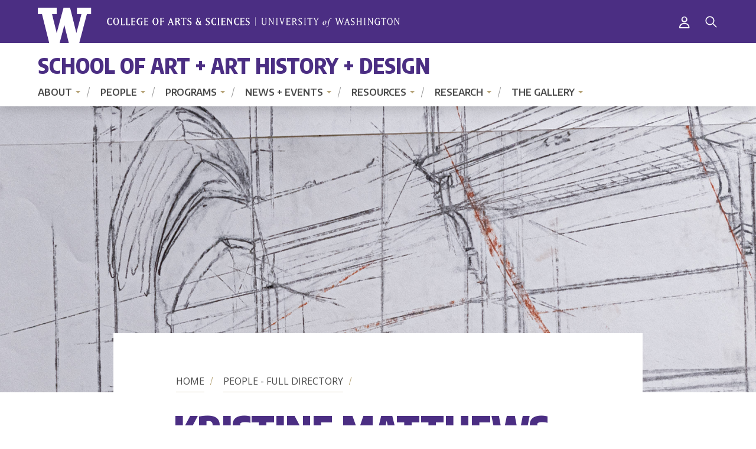

--- FILE ---
content_type: text/html; charset=UTF-8
request_url: https://art.washington.edu/people/kristine-matthews
body_size: 65846
content:
<!DOCTYPE html>
<html lang="en" dir="ltr">
  <head>
    <script>
      window.YETT_BLACKLIST = [
          /addthis\.com/
      ];
      window.YETT_BLACKLIST = [];
    </script>
    <link rel="preconnect" href="https://fonts.gstatic.com">
    <link href="https://fonts.googleapis.com/css2?family=Encode+Sans+Condensed:wght@400;600;700;800;900&family=Encode+Sans:wght@400;500;600;700&family=Open+Sans:ital,wght@0,400;0,600;0,700;1,400;1,600;1,700&display=swap" rel="stylesheet">
    <meta charset="utf-8" />
<script async src="https://www.googletagmanager.com/gtag/js?id=G-SHNBKYT066"></script>
<script>window.dataLayer = window.dataLayer || [];function gtag(){dataLayer.push(arguments)};gtag("js", new Date());gtag("set", "developer_id.dMDhkMT", true);gtag("config", "G-SHNBKYT066", {"groups":"default","page_placeholder":"PLACEHOLDER_page_location","allow_ad_personalization_signals":false});gtag("config", "G-90L4PHP5PK", {"groups":"default","page_placeholder":"PLACEHOLDER_page_location","allow_ad_personalization_signals":false});</script>
<meta name="description" content="Kristine Matthews joined the Design faculty in 2008. She is the owner and principal of Studio Matthews, which specializes in the sustainable design of exhibitions, installations, and print pieces. She is the former director of thomas.matthews, the studio she co-founded in 1998 in London, England, with Sophie Thomas.Matthews has worked with many high-profile clients in the United States, Europe, and Asia, including the Gates Foundation, Google, MoPOP, the Cooper Hewitt Smithsonian Museum, Amazon, Hong Kong Wetland Park, and the UK Architecture Foundation. Her award-winning work has been published around the world.Dovetailing practiced sustainability with education, Matthews’ advanced Exhibition Design course at the University of Washington creates innovative design in the environment with a focus on audience engagement and sustainability." />
<link rel="canonical" href="https://art.washington.edu/people/kristine-matthews" />
<meta name="Generator" content="Drupal 10 (https://www.drupal.org)" />
<meta name="MobileOptimized" content="width" />
<meta name="HandheldFriendly" content="true" />
<meta name="viewport" content="width=device-width, initial-scale=1.0" />
<script>window.a2a_config=window.a2a_config||{};a2a_config.callbacks=[];a2a_config.overlays=[];a2a_config.templates={};a2a_config.no_3p = 1;</script>


    <title>Kristine Matthews | School of Art + Art History + Design | University of Washington</title>
    <link rel="stylesheet" media="all" href="/sites/art/files/css/css_xQ7_961mrrQw0lHANxABJXqJu5ZhqPTM8c76CA2bJJM.css?delta=0&amp;language=en&amp;theme=uw_castrum_dwf&amp;include=eJxNjFEKxCAMRC8k5kiSmgjSaBYT1_b2Lbv96M_w5jEMErliPwEfiGVo95BVdGx6AHHBKR74cKl9BxrzgxKfGuw05wYbGoe5UkbzMdv91mpPvhh3e_us471LtMrffSsvg1_GpjSFL2C3PMQ" />
<link rel="stylesheet" media="all" href="/themes/custom/uw_castrum/drupal/../build/css/index.css?t86fhd" />
<link rel="stylesheet" media="all" href="/sites/art/files/css/css_G2I4Sy1cWH-MID5elSqo26Sy0zkONjUwFvHbY75Yqfw.css?delta=2&amp;language=en&amp;theme=uw_castrum_dwf&amp;include=eJxNjFEKxCAMRC8k5kiSmgjSaBYT1_b2Lbv96M_w5jEMErliPwEfiGVo95BVdGx6AHHBKR74cKl9BxrzgxKfGuw05wYbGoe5UkbzMdv91mpPvhh3e_us471LtMrffSsvg1_GpjSFL2C3PMQ" />
<link rel="stylesheet" media="all" href="/themes/custom/uw_castrum/drupal/./css/admin.css?t86fhd" />
<link rel="stylesheet" media="print" href="/themes/custom/uw_castrum/drupal/../build/css/print.css?t86fhd" />


    <script src="//unpkg.com/yett"></script>

        <script>
            document.documentElement.classList.add('js');
        </script>
  </head>
  <body class="art path-node page-node-type-profile">
        <a href="#main-content" class="visually-hidden focusable skip-link">
      Skip to main content
    </a>


    
      <div class="dialog-off-canvas-main-canvas" data-off-canvas-main-canvas>
    <div class="layout-container">

  <div class="offcanvas-wrapper">
    <header class="site-header">
        <div class="site-header__bar">
            <div class="site-header__bar-inner outer-pad">
                <a href="https://artsci.washington.edu" class="site-header__logo">
                    <span class="visible-for-screen-readers">University of Washington, College of Arts and Sciences</span>
                </a>
                                                            <a href="/saml/login?destination=/people/kristine-matthews" class="login" title="Login"><span class="fa fa-regular fa-user" aria-hidden="true"></span><span class="icon-label">Login</span></a>
                                                    
                <a href="#site-header-offcanvas" id="site-header-offcanvas-toggle" class="site-header__offcanvas-toggle" role="button" aria-label="Menu" aria-controls="site-header-offcanvas">
                    <span class="visible-for-screen-readers">Menu</span>
                    <span class="site-header__offcanvas-icon" aria-hidden="true">
                        <span></span>
                        <span></span>
                        <span></span>
                        <span></span>
                    </span>
                </a>
                <nav class="site-header__bar-utility" aria-label="Utility navigation">
                          
                        <a href="#site-header-search" id="site-header-search-toggle" class="site-header__search-toggle" role="button" aria-label="Search" aria-controls="site-header-search">
                        <span class="visible-for-screen-readers">Search</span>
                        <span class="site-header__search-icon" aria-hidden="true">
                            <svg class="site-header__search-icon-open" xmlns="http://www.w3.org/2000/svg" width="20" height="20" viewBox="0 0 20 20"><path d="M12.082 3.773a5.882 5.882 0 00-8.309 0 5.882 5.882 0 000 8.309 5.882 5.882 0 008.309 0 5.882 5.882 0 000-8.309m1.743 8.865l5.675 5.675a.415.415 0 010 .593l-.594.594a.414.414 0 01-.593 0l-5.675-5.675c-2.967 2.374-7.307 2.188-10.052-.556a7.556 7.556 0 010-10.683 7.556 7.556 0 0110.683 0c2.744 2.745 2.93 7.085.556 10.052" fill="#FFF" fill-rule="evenodd"/></svg>
                            <svg class="site-header__search-icon-close" xmlns="http://www.w3.org/2000/svg" width="22" height="23" viewBox="0 0 22 23"><g fill="none" fill-rule="evenodd" stroke-linecap="square" stroke="#FFF"><path d="M.379 1.375l21.242 20.25M21.621 1.375L.379 21.625"/></g></svg>
                        </span>
                    </a>
                </nav>
            </div>
        </div>
        <div class="site-header__brand-band">
            <div class="site-header__brand-band-inner outer-pad">
                <h1 class="site-header__brand-name">
                    <div id="block-uw-castrum-dwf-branding">
  
    
          <a href="/" rel="home">School of Art + Art History + Design</a>
    
</div>

                    </h1>
            </div>
        </div>
        <div class="site-header__offcanvas" id="site-header-offcanvas">
        <div class="site-header__title_menu">
            <div class="site-header__primary outer-pad">

                <nav class="site-header__primary-nav" aria-label="Main navigation">
                                
        

                <ul>
                        <li>
            <a href="/about-0" data-drupal-link-system-path="node/2834">About</a>
                                          <ul>
                          <li>
            <a href="/about" data-drupal-link-system-path="node/2199">About</a>
                                          <ul>
                          <li>
            <a href="/history" data-drupal-link-system-path="node/2215">History</a>
                      </li>
              </ul>
      
                      </li>
                  <li>
            <a href="/employment" data-drupal-link-system-path="node/2336">Employment</a>
                      </li>
                  <li>
            <a href="/support-us" data-drupal-link-system-path="node/2202">Support Us</a>
                      </li>
                  <li>
            <a href="/contact" data-drupal-link-system-path="node/2216">Contact Us</a>
                      </li>
              </ul>
      
                      </li>
                  <li>
            <a href="/people-0" data-drupal-link-system-path="node/2299">People</a>
                                          <ul>
                          <li>
            <a href="/people" data-drupal-link-system-path="people">Full Directory</a>
                      </li>
                  <li>
            <a href="/people/faculty" data-drupal-link-system-path="people/faculty">Faculty</a>
                                          <ul>
                          <li>
            <a href="/people/adjuncts-affiliates" data-drupal-link-system-path="node/2927">Adjuncts + Affiliates</a>
                      </li>
                  <li>
            <a href="/lecturers" data-drupal-link-system-path="node/3002">Lecturers</a>
                      </li>
                  <li>
            <a href="/people/emeriti-retired-faculty" data-drupal-link-system-path="node/2928">Emeriti + Retired Faculty</a>
                      </li>
              </ul>
      
                      </li>
                  <li>
            <a href="/people/staff" data-drupal-link-system-path="people/staff">Staff</a>
                      </li>
                  <li>
            <a href="/people/graduate-student" data-drupal-link-system-path="people/graduate-student">Graduate Students</a>
                      </li>
              </ul>
      
                      </li>
                  <li>
            <a href="/programs" data-drupal-link-system-path="node/2845">Programs</a>
                                          <ul>
                          <li>
            <a href="/division-art" data-drupal-link-system-path="node/2768">Art</a>
                                          <ul>
                          <li>
            <a href="/division-art#undergrad" data-drupal-link-system-path="node/2768">Undergraduate Programs</a>
                      </li>
                  <li>
            <a href="/division-art#grad" data-drupal-link-system-path="node/2768">Graduate Programs</a>
                      </li>
                  <li>
            <a href="/people/faculty?name=&amp;interests=All&amp;field_division_target_id=1" data-drupal-link-query="{&quot;field_division_target_id&quot;:&quot;1&quot;,&quot;interests&quot;:&quot;All&quot;,&quot;name&quot;:&quot;&quot;}" data-drupal-link-system-path="people/faculty">People</a>
                      </li>
                  <li>
            <a href="/courses?curriculum=ART&amp;section_type=All&amp;ge_requirements=All" data-drupal-link-query="{&quot;curriculum&quot;:&quot;ART&quot;,&quot;ge_requirements&quot;:&quot;All&quot;,&quot;section_type&quot;:&quot;All&quot;}" data-drupal-link-system-path="courses">Courses</a>
                      </li>
              </ul>
      
                      </li>
                  <li>
            <a href="/division-art-history" data-drupal-link-system-path="node/2775">Art History</a>
                                          <ul>
                          <li>
            <a href="/division-art-history#undergrad" data-drupal-link-system-path="node/2775">Undergraduate Programs</a>
                      </li>
                  <li>
            <a href="/division-art-history#grad" data-drupal-link-system-path="node/2775">Graduate Programs</a>
                      </li>
                  <li>
            <a href="/people/faculty?name=&amp;interests=All&amp;field_division_target_id=2" data-drupal-link-query="{&quot;field_division_target_id&quot;:&quot;2&quot;,&quot;interests&quot;:&quot;All&quot;,&quot;name&quot;:&quot;&quot;}" data-drupal-link-system-path="people/faculty">People</a>
                      </li>
                  <li>
            <a href="/courses?curriculum=ART%20H&amp;section_type=All&amp;ge_requirements=All" data-drupal-link-query="{&quot;curriculum&quot;:&quot;ART H&quot;,&quot;ge_requirements&quot;:&quot;All&quot;,&quot;section_type&quot;:&quot;All&quot;}" data-drupal-link-system-path="courses">Courses</a>
                      </li>
              </ul>
      
                      </li>
                  <li>
            <a href="/division-design" data-drupal-link-system-path="node/2774">Design</a>
                                          <ul>
                          <li>
            <a href="/division-design#programs" data-drupal-link-system-path="node/2774">Undergraduate Programs</a>
                      </li>
                  <li>
            <a href="/division-design#programs" data-drupal-link-system-path="node/2774">Graduate Program</a>
                      </li>
                  <li>
            <a href="/people/faculty?name=&amp;interests=All&amp;field_division_target_id=3" data-drupal-link-query="{&quot;field_division_target_id&quot;:&quot;3&quot;,&quot;interests&quot;:&quot;All&quot;,&quot;name&quot;:&quot;&quot;}" data-drupal-link-system-path="people/faculty">People</a>
                      </li>
                  <li>
            <a href="/design/design-shows" data-drupal-link-system-path="node/2280">BDes/MDes Shows</a>
                      </li>
                  <li>
            <a href="/courses?curriculum=DESIGN&amp;section_type=All&amp;ge_requirements=All" data-drupal-link-query="{&quot;curriculum&quot;:&quot;DESIGN&quot;,&quot;ge_requirements&quot;:&quot;All&quot;,&quot;section_type&quot;:&quot;All&quot;}" data-drupal-link-system-path="courses">Courses</a>
                      </li>
              </ul>
      
                      </li>
                  <li>
            <a href="/courses" data-drupal-link-system-path="courses">Courses</a>
                      </li>
                  <li>
            <a href="/study-abroad" data-drupal-link-system-path="node/2837">Study Abroad</a>
                      </li>
              </ul>
      
                      </li>
                  <li>
            <a href="/news" data-drupal-link-system-path="news">News + Events</a>
                                          <ul>
                          <li>
            <a href="/news/recent" title="" data-drupal-link-system-path="news/recent">Recent News</a>
                                          <ul>
                          <li>
            <a href="/news/archive" data-drupal-link-system-path="news/archive">News Archive</a>
                      </li>
              </ul>
      
                      </li>
                  <li>
            <a href="/calendar" data-drupal-link-system-path="calendar">Calendar</a>
                      </li>
                  <li>
            <a href="/alumni" data-drupal-link-system-path="node/2912">Alumni</a>
                                          <ul>
                          <li>
            <a href="/alumni-friends-group" data-drupal-link-system-path="node/2910">Alumni + Friends Group</a>
                      </li>
                  <li>
            <a href="/engage-connect" data-drupal-link-system-path="node/2203">Engage + Connect</a>
                      </li>
                  <li>
            <a href="/podcast" data-drupal-link-system-path="node/2908">Back to School Podcast</a>
                      </li>
              </ul>
      
                      </li>
                  <li>
            <a href="/podcast" data-drupal-link-system-path="node/2908">Podcast</a>
                      </li>
                  <li>
            <a href="/newsletters/autumn-2025-newsletter" data-drupal-link-system-path="node/3060">Newsletter</a>
                                          <ul>
                          <li>
            <a href="/newsletter-archive" data-drupal-link-system-path="node/2211">Newsletter Archive</a>
                      </li>
              </ul>
      
                      </li>
                  <li>
            <a href="/subscribe" data-drupal-link-system-path="subscribe">Subscribe for updates</a>
                      </li>
              </ul>
      
                      </li>
                  <li>
            <a href="/resources" data-drupal-link-system-path="node/2844">Resources</a>
                                          <ul>
                          <li>
            <a href="/advising" data-drupal-link-system-path="node/2340">Advising</a>
                                          <ul>
                          <li>
            <a href="/advising/info-sessions" data-drupal-link-system-path="node/2318">Info Sessions</a>
                      </li>
                  <li>
            <a href="/advising/graduation-celebration" data-drupal-link-system-path="node/2339">Graduation</a>
                      </li>
              </ul>
      
                      </li>
                  <li>
            <a href="/spaces" data-drupal-link-system-path="node/2305">Spaces</a>
                                          <ul>
                          <li>
            <a href="/spaces/buildings" data-drupal-link-system-path="spaces/buildings">Buildings</a>
                      </li>
                  <li>
            <a href="/spaces/galleries" data-drupal-link-system-path="spaces/galleries">Galleries</a>
                      </li>
                  <li>
            <a href="/spaces/fabrication" data-drupal-link-system-path="spaces/fabrication">Fabrication Shops + Labs</a>
                      </li>
                  <li>
            <a href="/spaces/services" data-drupal-link-system-path="spaces/services">Learning + Student Services</a>
                      </li>
              </ul>
      
                      </li>
                  <li>
            <a href="/scholarships" data-drupal-link-system-path="node/2846">Scholarships + Aid</a>
                                          <ul>
                          <li>
            <a href="/undergraduate-scholarships" data-drupal-link-system-path="node/2229">Undergraduate Scholarships</a>
                      </li>
                  <li>
            <a href="/graduate-cost-aid" data-drupal-link-system-path="node/2230">Graduate Cost + Aid</a>
                      </li>
              </ul>
      
                      </li>
                  <li>
            <a href="/careers-internships" data-drupal-link-system-path="node/2840">Careers + Internships</a>
                                          <ul>
                          <li>
            <a href="http://depts.washington.edu/advis104">Jobs + Internships</a>
                      </li>
                  <li>
            <a href="/design-career-resources" title="Removed links to Spaces page" data-drupal-link-system-path="node/2281">Design Career Resources</a>
                      </li>
                  <li>
            <a href="/design-recruiting-policy" data-drupal-link-system-path="node/2285">Design Recruiting Policy</a>
                      </li>
              </ul>
      
                      </li>
                  <li>
            <a href="/student-experience" data-drupal-link-system-path="node/2842">Student Experience</a>
                                          <ul>
                          <li>
            <a href="/voicing-concern" data-drupal-link-system-path="node/2370">Voicing a Concern</a>
                      </li>
                  <li>
            <a href="/seattle-arts-culture" data-drupal-link-system-path="node/2244">Seattle Arts + Culture</a>
                      </li>
                  <li>
            <a href="/rsos-student-groups" data-drupal-link-system-path="node/2819">RSOs + Student Groups</a>
                      </li>
              </ul>
      
                      </li>
                  <li>
            <a href="/policies-procedures" data-drupal-link-system-path="node/2220">Policies + Procedures</a>
                                          <ul>
                          <li>
            <a href="/general-policies" data-drupal-link-system-path="node/2223">General</a>
                      </li>
                  <li>
            <a href="/registration-policies" data-drupal-link-system-path="node/2224">Course Registration</a>
                      </li>
                  <li>
            <a href="/design-policies-requirements" data-drupal-link-system-path="node/2361">Design Policies + Requirements</a>
                      </li>
                  <li>
            <a href="/health-safety" data-drupal-link-system-path="node/2290">Health + Safety</a>
                      </li>
                  <li>
            <a href="/art-building-event-policies" data-drupal-link-system-path="node/3065">Art Building Event Policies</a>
                      </li>
                  <li>
            <a href="/computer-lab-equipment-policies" data-drupal-link-system-path="node/2862">Computer Lab + Equipment Policies</a>
                      </li>
              </ul>
      
                      </li>
                  <li>
            <a href="https://uwnetid.sharepoint.com/sites/soaahd">Faculty + Staff Intranet</a>
                      </li>
              </ul>
      
                      </li>
                  <li>
            <a href="/research" data-drupal-link-system-path="node/2217">Research</a>
                                          <ul>
                          <li>
            <a href="/research/highlighted" data-drupal-link-system-path="node/2835">Highlighted Research</a>
                      </li>
                  <li>
            <a href="/research/graduate-work" data-drupal-link-system-path="taxonomy/term/43">Graduate Work</a>
                      </li>
                  <li>
            <a href="/research/exhibitions" title="" data-drupal-link-system-path="taxonomy/term/547">Exhibitions</a>
                      </li>
                  <li>
            <a href="/research/projects" title="" data-drupal-link-system-path="taxonomy/term/42">Projects</a>
                      </li>
                  <li>
            <a href="/research/publications" title="" data-drupal-link-system-path="taxonomy/term/41">Publications</a>
                      </li>
              </ul>
      
                      </li>
                  <li>
            <a href="/gallery" data-drupal-link-system-path="node/2843">The Gallery</a>
                                          <ul>
                          <li>
            <a href="/jacob-lawrence-gallery" data-drupal-link-system-path="node/2776">Jacob Lawrence Gallery</a>
                      </li>
                  <li>
            <a href="/jacob-lawrence-gallery/about" data-drupal-link-system-path="node/2313">About</a>
                                          <ul>
                          <li>
            <a href="/press" data-drupal-link-system-path="node/2342">Press</a>
                      </li>
              </ul>
      
                      </li>
                  <li>
            <a href="/jacob-lawrence-gallery/exhibitions" data-drupal-link-system-path="node/2379">Exhibitions</a>
                                          <ul>
                          <li>
            <a href="/jacob-lawrence-gallery/calendar" title="" data-drupal-link-system-path="node/2319">Calendar</a>
                      </li>
                  <li>
            <a href="/jacob-lawrence-gallery/exhibition-archive" data-drupal-link-system-path="node/2818">Exhibition Archive</a>
                      </li>
              </ul>
      
                      </li>
                  <li>
            <a href="/jacob-lawrence-gallery/programs" data-drupal-link-system-path="node/2380">Programs</a>
                                          <ul>
                          <li>
            <a href="/jacob-lawrence-gallery/jacob-lawrence-legacy-residency" data-drupal-link-system-path="node/2367">Jacob Lawrence Legacy Residency</a>
                      </li>
                  <li>
            <a href="/jacob-lawrence-gallery/working-gallery" data-drupal-link-system-path="node/2815">Working at the Gallery</a>
                      </li>
                  <li>
            <a href="/jacob-lawrence-gallery/monday-journal" data-drupal-link-system-path="node/2316">Monday Journal</a>
                      </li>
                  <li>
            <a href="/jacob-lawrence-gallery/bipoc-graduate-student-curatorial-fellowship" data-drupal-link-system-path="node/2366">BIPOC Graduate Student Curatorial Fellowship</a>
                      </li>
                  <li>
            <a href="/jacob-lawrence-gallery/black-embodiments-studio" data-drupal-link-system-path="node/2356">The Black Embodiments Studio</a>
                      </li>
              </ul>
      
                      </li>
                  <li>
            <a href="/jacob-lawrence-gallery/visit-us" data-drupal-link-system-path="node/2848">Visit Us</a>
                      </li>
              </ul>
      
                      </li>
              </ul>
      



  
                    </nav>
            </div>
            <div class="site-header__offcanvas-utility">
                    <div class="flexible-google-cse-search-form" data-drupal-selector="flexible-google-cse-search-form" id="block-uw-castrum-dwf-flexiblegooglecustomsearchblock">
  
    
      <form action="/search/google/" method="get" id="flexible-google-cse-search-form" accept-charset="UTF-8">
  

  <div class="js-form-item form-item js-form-type-textfield form-item-key-word js-form-item-key-word">

      <label for="edit-key-word">Search</label>
  
  
    <input placeholder="" data-drupal-selector="edit-key-word" type="text" id="edit-key-word" name="key-word" value="" size="15" maxlength="128" class="form-text" />


  
  
  
  
  </div>



<input data-drupal-selector="edit-searchbutton" type="submit" id="edit-searchbutton" value="Search" class="button js-form-submit form-submit" />

</form>

  </div>

                    <nav class="site-header__utility-nav" aria-label="Utility navigation">
                      
                    </nav>
                <nav class="site-header__social-nav social-nav" aria-label="Social media links">
                                        </nav>
                                                            <a href="/saml/login?destination=/people/kristine-matthews" class="login" title="Login"><span class="fa fa-regular fa-user" aria-hidden="true"></span><span class="icon-label">Login</span></a>
                                                </div>
            </div>
        </div>
    </header>
    <div class="site-header__search" id="site-header-search">
        <div class="flexible-google-cse-search-form" data-drupal-selector="flexible-google-cse-search-form" id="block-uw-castrum-dwf-flexiblegooglecustomsearchblock">
  
    
      <form action="/search/google/" method="get" id="flexible-google-cse-search-form" accept-charset="UTF-8">
  

  <div class="js-form-item form-item js-form-type-textfield form-item-key-word js-form-item-key-word">

      <label for="edit-key-word">Search</label>
  
  
    <input placeholder="" data-drupal-selector="edit-key-word" type="text" id="edit-key-word" name="key-word" value="" size="15" maxlength="128" class="form-text" />


  
  
  
  
  </div>



<input data-drupal-selector="edit-searchbutton" type="submit" id="edit-searchbutton" value="Search" class="button js-form-submit form-submit" />

</form>

  </div>

        </div>
</div>
  
  
  

  
  <main role="main">
    <div class="max-bound">
      
<div class="hero-image--large">

<div class="hero">
      <div class="hero__media">
                       <img class="lazyload" data-src="/sites/art/files/Default%20Hero%20Image%201.jpg" alt="">
                 <noscript>
                 <img src="/sites/art/files/Default%20Hero%20Image%201.jpg" alt="">
        
        </noscript>
                </div>
    <div class="hero__content">
    <div class="hero__content-inner">

      <h1>
<span>Kristine Matthews <span class="plain-body-text pronouns">(she/her/hers)</span>
</span>
</h1>
              <nav class="silc-breadcrumb" aria-label="Breadcrumb">
  <ol class="silc-breadcrumb__list">
          <li>
        <a href="/" >Home</a>
      </li>
          <li>
        <a href="/people" >People - Full Directory</a>
      </li>
          <li>
        <a href=""  tabindex="-1" aria-current="page" >
Kristine Matthews (she/her/hers)

</a>
      </li>
      </ol>
</nav>
                            </div>
  </div>
</div>
</div>
<div class="tasks__local content-width">


</div>

      <a id="main-content" tabindex="-1"></a>
                        <div class="page-content">
                        <div class="layout-content">
          <div  class="page-body">
                        <div  class="page-body__inner">
                          <div>
    <div data-drupal-messages-fallback class="hidden"></div>
<div id="block-uw-castrum-dwf-content">
  
    
      <article class="node node--profile" typeof="">

  
    

  
  <div>
    <div class="field field-node--field-profile-image field-name-field-profile-image field-type-entity-reference field-label-hidden">
    <div class="field-items">
          <div class="field-item"><div>
  
  
<div class="field field-media--field-media-image field-name-field-media-image field-type-image field-label-hidden">
    <div class="field-items">
          <div class="field-item"><figure class="align-left">
  
<img loading="lazy" src="/sites/art/files/styles/square/public/photos/kristine-matthews-by-carina-skrobecki-adjusted_0.jpg?itok=oM_uLW-l" width="220" height="220" alt="Kristine Matthews" />


</figure></div>
      </div>
</div>

</div>
</div>
      </div>
</div>
<div class="field field-node--field-job-title field-name-field-job-title field-type-string field-label-hidden">
    <div class="field-items">
          <p class="h3">Professor, Visual Communication Design</p>
          <p class="h3">Donald E. Petersen Fellowship for Excellence</p>
      </div>
</div>

<div  class="group-contact field-group-div-compact">
    <div class="field field-node--field-email field-name-field-email field-type-email field-label-hidden">
    <div class="field-items">
          <div class="field-item"><a href="mailto:km001@uw.edu">km001@uw.edu</a></div>
      </div>
</div>
<div class="field field-node--field-office field-name-field-office field-type-string field-label-hidden">
    <div class="field-items">
          <div class="field-item">ART 253</div>
      </div>
</div>

  </div><div class="views-element-container"><div class="inline-links-view view view-eva view-people view-id-people view-display-id-profile_fields_of_interest js-view-dom-id-0bec2c45edb778c450a694673267fce303bb69c8a0a588a47471949b60491f5e">
  
    

      <header>
      <h2>Fields of Interest</h2>
    </header>
  
  

      <div class="views-row"><div class="views-field views-field-term-node-tid"><span class="field-content">
<div class="tags">
  <ul class="tags__list">
			<li class="tags__list-item"><a href="/fields/design" class="tags__link" hreflang="en">Design</a></li>
			<li class="tags__list-item"><a href="/fields/environmental-design" class="tags__link" hreflang="en">Environmental Design</a></li>
			<li class="tags__list-item"><a href="/fields/information-design" class="tags__link" hreflang="en">Information Design</a></li>
			<li class="tags__list-item"><a href="/fields/installation" class="tags__link" hreflang="en">Installation</a></li>
			<li class="tags__list-item"><a href="/fields/sustainability" class="tags__link" hreflang="en">Sustainability</a></li>
			<li class="tags__list-item"><a href="/fields/typography" class="tags__link" hreflang="en">Typography</a></li>
			<li class="tags__list-item"><a href="/fields/visual-arts" class="tags__link" hreflang="en">Visual Arts</a></li>
			<li class="tags__list-item"><a href="/fields/visual-communication-design" class="tags__link" hreflang="en">Visual Communication Design</a></li>
			<li class="tags__list-item"><a href="/fields/visual-culture" class="tags__link" hreflang="en">Visual Culture</a></li>
			<li class="tags__list-item"><a href="/fields/specific/exhibition-design" class="tags__link" hreflang="en">Exhibition Design</a></li>
		</ul>
</div>

</span></div></div>

  
  

  
  

  
  </div>
</div>

<div >
  <h2>Education</h2>
    <div class="field field-node--field-education field-name-field-education field-type-string field-label-hidden">
    <div class="field-items">
          <div class="field-item">MFA, Graphic Design, Royal College of Art (London)</div>
          <div class="field-item">BFA, Visual Communication Design, University of Washington</div>
      </div>
</div>

  </div>
<div >
  <h2>Biography</h2>
    <div class="text-content field field-node--field-biography field-name-field-biography field-type-text-long field-label-hidden">
    <div class="field-items">
          <div class="field-item"><p>Kristine Matthews joined the Design faculty in 2008. She is the owner and principal of <a href="http://www.studiomatthews.com/">Studio Matthews</a>, which specializes in the sustainable design of exhibitions, installations, and print pieces. She is the former director of thomas.matthews, the studio she co-founded in 1998 in London, England, with Sophie Thomas.</p><p>Matthews has worked with many high-profile clients in the United States, Europe, and Asia, including the Gates Foundation, Google, MoPOP, the Cooper Hewitt Smithsonian Museum, Amazon, Hong Kong Wetland Park, and the UK Architecture Foundation. Her award-winning work has been published around the world.</p><p>Dovetailing practiced sustainability with education, Matthews’ advanced Exhibition Design course at the University of Washington creates&nbsp;innovative design in the environment with a focus on audience engagement and sustainability.</p></div>
      </div>
</div>

  </div>
<ul class="silc-accordion" id="" data-silc-accordion-animated="true">
  

<li class="silc-accordion__section">
  <button id="group_research-section--label" class="silc-accordion__label" aria-controls="group_research-section--content">
    Research
            <span class="silc-accordion__label-icon" aria-hidden="true"></span>
  </button>
  <div class="silc-accordion__content" id="group_research-section--content" aria-labelled-by="group_research-section--label">
    <div class="silc-accordion__content-compartment">
      <div class="field field-node--field-creative-work field-name-field-creative-work field-type-entity-reference field-label-above">
      <h3 class="field-label">Creative Work</h3>
    <div class="field-items">
    <ul>
          <li class="field-item">
        <div class="image">


          <figure  >
        <div class="field field-media--field-media-image field-name-field-media-image field-type-image field-label-hidden">
    <div class="field-items">
          <div class="field-item">
<a href="https://art.washington.edu/sites/art/files/images/studio-matthews-omad-exhibition-2018-1024px.jpg" aria-label="{&quot;title&quot;:&quot;Studio Matthews and DESIGN 467, Exhibition for UW Office of Minority Affairs &amp; Diversity, 2018&quot;,&quot;alt&quot;:&quot;OMAD exhibition by Studio Matthews and DESIGN 467&quot;}" role="button"  title="Studio Matthews and DESIGN 467, Exhibition for UW Office of Minority Affairs &amp; Diversity, 2018" data-colorbox-gallery="gallery-all-W0nvemunl_c" class="colorbox" aria-controls="colorbox-IVTWVGIt34c" data-cbox-img-attrs="{&quot;title&quot;:&quot;Studio Matthews and DESIGN 467, Exhibition for UW Office of Minority Affairs &amp; Diversity, 2018&quot;,&quot;alt&quot;:&quot;OMAD exhibition by Studio Matthews and DESIGN 467&quot;}">
<img id="colorbox-IVTWVGIt34c" src="/sites/art/files/styles/square/public/images/studio-matthews-omad-exhibition-2018-1024px.jpg?itok=xMblug8L" width="220" height="220" alt="OMAD exhibition by Studio Matthews and DESIGN 467" title="Studio Matthews and DESIGN 467, Exhibition for UW Office of Minority Affairs &amp; Diversity, 2018" loading="lazy" />

</a>
</div>
      </div>
</div>

      </figure>
    
</div>
        <div class="media-caption">studio-matthews-omad-exhibition-2018-1024px.jpg</div>
      </li>
          <li class="field-item">
        <div class="image">


          <figure  >
        <div class="field field-media--field-media-image field-name-field-media-image field-type-image field-label-hidden">
    <div class="field-items">
          <div class="field-item">
<a href="https://art.washington.edu/sites/art/files/images/fredhutch_studiomatthews_05.jpeg" aria-label="{&quot;title&quot;:&quot;Studio Matthews, Fred Hutch Visitor Center, 2015&quot;,&quot;alt&quot;:&quot;Fred Hutch Visitor Center by Studio Matthews&quot;}" role="button"  title="Studio Matthews, Fred Hutch Visitor Center, 2015" data-colorbox-gallery="gallery-all-W0nvemunl_c" class="colorbox" aria-controls="colorbox-MsPMpD6R-hc" data-cbox-img-attrs="{&quot;title&quot;:&quot;Studio Matthews, Fred Hutch Visitor Center, 2015&quot;,&quot;alt&quot;:&quot;Fred Hutch Visitor Center by Studio Matthews&quot;}">
<img id="colorbox-MsPMpD6R-hc" src="/sites/art/files/styles/square/public/images/fredhutch_studiomatthews_05.jpeg?itok=MurxG8hH" width="220" height="220" alt="Fred Hutch Visitor Center by Studio Matthews" title="Studio Matthews, Fred Hutch Visitor Center, 2015" loading="lazy" />

</a>
</div>
      </div>
</div>

      </figure>
    
</div>
        <div class="media-caption">studio-matthews-fred-hutch-visitor-center-2015.jpeg</div>
      </li>
          <li class="field-item">
        <div class="image">


          <figure  >
        <div class="field field-media--field-media-image field-name-field-media-image field-type-image field-label-hidden">
    <div class="field-items">
          <div class="field-item">
<a href="https://art.washington.edu/sites/art/files/images/bezoscenterforinnovation_studiomatthews_06.jpeg" aria-label="{&quot;title&quot;:&quot;Studio Matthews, Bezos Center for Innovation, Museum of History and Industry, 2013&quot;,&quot;alt&quot;:&quot;Bezos Center for Innovation by Studio Matthews&quot;}" role="button"  title="Studio Matthews, Bezos Center for Innovation, Museum of History and Industry, 2013" data-colorbox-gallery="gallery-all-W0nvemunl_c" class="colorbox" aria-controls="colorbox-t2blanUO6d0" data-cbox-img-attrs="{&quot;title&quot;:&quot;Studio Matthews, Bezos Center for Innovation, Museum of History and Industry, 2013&quot;,&quot;alt&quot;:&quot;Bezos Center for Innovation by Studio Matthews&quot;}">
<img id="colorbox-t2blanUO6d0" src="/sites/art/files/styles/square/public/images/bezoscenterforinnovation_studiomatthews_06.jpeg?itok=vxrbrTGZ" width="220" height="220" alt="Bezos Center for Innovation by Studio Matthews" title="Studio Matthews, Bezos Center for Innovation, Museum of History and Industry, 2013" loading="lazy" />

</a>
</div>
      </div>
</div>

      </figure>
    
</div>
        <div class="media-caption">studio-matthews-bezos-center-for-innovation-mohai-2013.jpeg</div>
      </li>
        </ul>
  </div>
</div>
<div class="views-element-container"><div class="view view-eva view-research view-id-research view-display-id-profile_all js-view-dom-id-f89c068ed51b58a9709075c2d2be9678ba63c624191eaf874da3350e2cc87ab7">
  
    

      <header>
      <h3>Selected Research</h3>
    </header>
  
  

  <div class="item-list">
  
  <ul>

          <li>



<a href="https://art.washington.edu/research/publications/honoring-50-years-uws-office-minority-affairs-diversity">Kristine Matthews. "Honoring 50 Years of UW's Office of Minority Affairs &amp; Diversity." segd.org, 2018.</a></li>
          <li>



<a href="https://art.washington.edu/research/projects/smart-bins-interaction-design-waste-minimization">Karen Cheng and Kristine Matthews. "Smart Bins: Interaction Design for Waste Minimization." A research project initially supported by the University of Washington Royalty Research Fund, 2015+.</a></li>
    
  </ul>

</div>

  
  

  
  

  
  </div>
</div>
<div class="views-element-container"><div class="view view-eva view-research view-id-research view-display-id-profile_advised js-view-dom-id-958b9cdde68b207abb3baf4ffd1d69be09c2847ba9993b6c472a3a3aac8e8eb5">
  
    

      <header>
      <h3>Research Advised</h3>
    </header>
  
  

  <div class="item-list">
  
  <ul>

          <li>



<a href="https://art.washington.edu/research/exhibitions/design-show-2025-odds-ends"><em>Design Show 2025: Odds &amp; Ends,&nbsp; </em>June 11–27, 2025, Jacob Lawrence Gallery, Seattle, Washington</a></li>
          <li>



<a href="https://art.washington.edu/research/graduate-work/prospective-memories-futures-monument-design">Lisa K. Bambach. <em>Prospective Memories: Futures of Monument Design</em>, 2025.&nbsp;</a></li>
          <li>



<a href="https://art.washington.edu/research/exhibitions/your-words-have-power">Partners in Print and UW Design, <em>Your Words Have Power</em>, 2025</a></li>
          <li>



<a href="https://art.washington.edu/research/exhibitions/design-show-2024-realized"><em>Design Show 2024: Realized,&nbsp; </em>June 5–21, 2024, Jacob Lawrence Gallery, Seattle, Washington</a></li>
          <li>



<a href="https://art.washington.edu/research/graduate-work/imagining-future-menopause">Maya Kaneko. "Flourishing: Imagining the Future of Menopause through Design." MDes Thesis, University of Washington, 2024.</a></li>
          <li>



<a href="https://art.washington.edu/research/graduate-work/our-grails-conversations-our-most-prized-sneakers">Julian Body. "Our Grails: Conversations on Our Most Prized Sneakers." MDes Thesis, University of Washington, 2022.</a></li>
          <li>



<a href="https://art.washington.edu/research/graduate-work/creative-inquiry">Samer Fouad. "A Creative Inquiry: How Context Affects Design." MDes Thesis, University of Washington, 2020.</a></li>
          <li>



<a href="https://art.washington.edu/research/graduate-work/design-creative-aging">Cal Dobrzynski. "Design for Creative Aging: can collaborative art-making enhance non-verbal communication between individuals living with dementia and their care partners?." MDes Thesis, University of Washington, 2020.</a></li>
          <li>



<a href="https://art.washington.edu/research/graduate-work/exploring-intimate-communication-channels-long-distance-relationships">Jooyeon Oh. "Exploring&nbsp;Intimate&nbsp;Communication Channels for Long-Distance Relationships." MDes Thesis, University of Washington, 2019.</a></li>
          <li>



<a href="https://art.washington.edu/research/graduate-work/engage-ecology">Magdalena Nilges. "Engage with Ecology." MDes Thesis, University of Washington, 2019.</a></li>
    
  </ul>

</div>

  
  

  
  

  
  </div>
</div>

    </div>
  </div>
</li>

<li class="silc-accordion__section">
  <button id="group_courses_taught-section--label" class="silc-accordion__label" aria-controls="group_courses_taught-section--content">
    Courses Taught
            <span class="silc-accordion__label-icon" aria-hidden="true"></span>
  </button>
  <div class="silc-accordion__content" id="group_courses_taught-section--content" aria-labelled-by="group_courses_taught-section--label">
    <div class="silc-accordion__content-compartment">
      <h3>Autumn 2025</h3><ul><li><div><a href="/courses/2025/autumn/design/467/a">DESIGN 467 A: Exhibition and Installation Design</a></div>
</li></ul><h3>Spring 2025</h3><ul><li><div><a href="/courses/2025/spring/design/485/c">DESIGN 485 C: Design Capstone</a></div>
</li><li><div><a href="/courses/2025/spring/design/486/a">DESIGN 486 A: Design Exhibition</a></div>
</li></ul><h3>Winter 2025</h3><ul><li><div><a href="/courses/2025/winter/design/301/a">DESIGN 301 A: Current Issues in Design</a></div>
</li><li><div><a href="/courses/2025/winter/design/590/a">DESIGN 590 A: Current Issues in Design</a></div>
</li></ul><h3>Autumn 2024</h3><ul><li><div><a href="/courses/2024/autumn/design/467/a">DESIGN 467 A: Exhibition and Installation Design</a></div>
</li></ul><h3>Spring 2024</h3><ul><li><div><a href="/courses/2024/spring/design/485/a">DESIGN 485 A: Design Capstone</a></div>
</li><li><div><a href="/courses/2024/spring/design/486/a">DESIGN 486 A: Design Exhibition</a></div>
</li></ul><h3>Winter 2024</h3><ul><li><div><a href="/courses/2024/winter/design/301/a">DESIGN 301 A: Current Issues in Design</a></div>
</li></ul><h3>Autumn 2023</h3><ul><li><div><a href="/courses/2023/autumn/design/467/a">DESIGN 467 A: Exhibition and Installation Design</a></div>
</li></ul><h3>Spring 2023</h3><ul><li><div><a href="/courses/2023/spring/design/485/a">DESIGN 485 A: Design Capstone</a></div>
</li><li><div><a href="/courses/2023/spring/design/486/a">DESIGN 486 A: Design Exhibition</a></div>
</li></ul><h3>Winter 2023</h3><ul><li><div><a href="/courses/2023/winter/design/467/a">DESIGN 467 A: Exhibition and Installation Design</a></div>
</li></ul>
    </div>
  </div>
</li>

<li class="silc-accordion__section">
  <button id="group_resources_related_links-section--label" class="silc-accordion__label" aria-controls="group_resources_related_links-section--content">
    Resources &amp; Related Links
            <span class="silc-accordion__label-icon" aria-hidden="true"></span>
  </button>
  <div class="silc-accordion__content" id="group_resources_related_links-section--content" aria-labelled-by="group_resources_related_links-section--label">
    <div class="silc-accordion__content-compartment">
      <div class="field field-node--field-related-links field-name-field-related-links field-type-link field-label-hidden">
    <div class="field-items">
          <div class="field-item"><a href="https://studiomatthews.com">Studio Matthews</a></div>
      </div>
</div>

    </div>
  </div>
</li>

<li class="silc-accordion__section">
  <button id="group_affiliations-section--label" class="silc-accordion__label" aria-controls="group_affiliations-section--content">
    Affiliations
            <span class="silc-accordion__label-icon" aria-hidden="true"></span>
  </button>
  <div class="silc-accordion__content" id="group_affiliations-section--content" aria-labelled-by="group_affiliations-section--label">
    <div class="silc-accordion__content-compartment">
      <div class="tags field field-node--field-home-department field-name-field-home-department field-type-entity-reference field-label-above">
      <div class="tags__heading">Home Department</div>
    <ul class="tags__list">
          <li class="tags__list-item"><a href="/units/design" class="tags__link">Design</a></li>
      </ul>
</div>

    </div>
  </div>
</li>

<li class="silc-accordion__section">
  <button id="group_related_news-section--label" class="silc-accordion__label" aria-controls="group_related_news-section--content">
    Related News
            <span class="silc-accordion__label-icon" aria-hidden="true"></span>
  </button>
  <div class="silc-accordion__content" id="group_related_news-section--content" aria-labelled-by="group_related_news-section--label">
    <div class="silc-accordion__content-compartment">
      <div class="views-element-container"><div class="view view-eva view-news view-id-news view-display-id-profile_related js-view-dom-id-470b137b800a121307e9d872a82ba967329ed5205f2e0459357632d663399abd">
  
    

      <header>
      <h3>Related News</h3>
    </header>
  
  

  <div class="item-list">
  
  <ul>

          <li>


<div class="view-related-news">
    <div class="item-list">
        <ul>
            <li>
                <a href="https://art.washington.edu/news/2025/07/17/types-expression">Types of Expression</a> (July 17, 2025)
            </li>
        </ul>
    </div>
</div>
</li>
          <li>


<div class="view-related-news">
    <div class="item-list">
        <ul>
            <li>
                <a href="https://art.washington.edu/news/2025/05/12/uw-design-collaboration-partners-print">UW Design Collaboration with Partners in Print</a> (May 12, 2025)
            </li>
        </ul>
    </div>
</div>
</li>
          <li>


<div class="view-related-news">
    <div class="item-list">
        <ul>
            <li>
                <a href="https://art.washington.edu/news/2025/05/07/alumni-friends">Alumni + Friends</a> (May 7, 2025)
            </li>
        </ul>
    </div>
</div>
</li>
          <li>


<div class="view-related-news">
    <div class="item-list">
        <ul>
            <li>
                <a href="https://art.washington.edu/news/2024/10/07/remembering-anne-traver">Remembering Anne Traver</a> (October 7, 2024)
            </li>
        </ul>
    </div>
</div>
</li>
          <li>


<div class="view-related-news">
    <div class="item-list">
        <ul>
            <li>
                <a href="https://art.washington.edu/news/2023/12/27/support-jacob-lawrence-gallery-endowment">Support the Jacob Lawrence Gallery Endowment</a> (December 27, 2023)
            </li>
        </ul>
    </div>
</div>
</li>
          <li>


<div class="view-related-news">
    <div class="item-list">
        <ul>
            <li>
                <a href="https://art.washington.edu/news/2023/10/27/kristine-matthews-what-do-you-make">Kristine Matthews: What Do You Make of This?</a> (October 27, 2023)
            </li>
        </ul>
    </div>
</div>
</li>
          <li>


<div class="view-related-news">
    <div class="item-list">
        <ul>
            <li>
                <a href="https://art.washington.edu/news/2023/09/26/jlg-2023-highlights">JLG 2023&nbsp;Highlights</a> (September 26, 2023)
            </li>
        </ul>
    </div>
</div>
</li>
          <li>


<div class="view-related-news">
    <div class="item-list">
        <ul>
            <li>
                <a href="https://art.washington.edu/news/2023/06/22/core77-design-awards-2023">Core77 Design Awards&nbsp;2023</a> (June 22, 2023)
            </li>
        </ul>
    </div>
</div>
</li>
          <li>


<div class="view-related-news">
    <div class="item-list">
        <ul>
            <li>
                <a href="https://art.washington.edu/news/2022/12/15/365-aiga-year-design-awards">365: AIGA Year in Design Awards</a> (December 15, 2022)
            </li>
        </ul>
    </div>
</div>
</li>
          <li>


<div class="view-related-news">
    <div class="item-list">
        <ul>
            <li>
                <a href="https://art.washington.edu/news/2022/09/29/awards-studio-matthews">Awards for Studio Matthews</a> (September 29, 2022)
            </li>
        </ul>
    </div>
</div>
</li>
          <li>


<div class="view-related-news">
    <div class="item-list">
        <ul>
            <li>
                <a href="https://art.washington.edu/news/2021/08/08/2021-sdf-block-party">2021 SDF Block Party</a> (August 8, 2021)
            </li>
        </ul>
    </div>
</div>
</li>
          <li>


<div class="view-related-news">
    <div class="item-list">
        <ul>
            <li>
                <a href="https://art.washington.edu/news/2020/06/20/design-student-projects-recognized">Design Student Projects Recognized</a> (June 20, 2020)
            </li>
        </ul>
    </div>
</div>
</li>
          <li>


<div class="view-related-news">
    <div class="item-list">
        <ul>
            <li>
                <a href="https://art.washington.edu/news/2019/08/06/2019-sdf-block-party">2019 SDF Block Party</a> (August 6, 2019)
            </li>
        </ul>
    </div>
</div>
</li>
          <li>


<div class="view-related-news">
    <div class="item-list">
        <ul>
            <li>
                <a href="https://art.washington.edu/news/2018/10/01/2018-sdf-block-party">2018 SDF Block Party</a> (October 1, 2018)
            </li>
        </ul>
    </div>
</div>
</li>
          <li>


<div class="view-related-news">
    <div class="item-list">
        <ul>
            <li>
                <a href="https://art.washington.edu/news/2018/06/25/2018-segd-educator-award-winner">2018 SEGD Educator Award Winner</a> (June 25, 2018)
            </li>
        </ul>
    </div>
</div>
</li>
          <li>


<div class="view-related-news">
    <div class="item-list">
        <ul>
            <li>
                <a href="https://art.washington.edu/news/2018/04/02/omad-50th-anniversary-exhibition">OMA&amp;D 50th Anniversary Exhibition</a> (April 2, 2018)
            </li>
        </ul>
    </div>
</div>
</li>
          <li>


<div class="view-related-news">
    <div class="item-list">
        <ul>
            <li>
                <a href="https://art.washington.edu/news/2017/07/19/reducing-trash-through-thoughtful-design">Reducing Trash through Thoughtful Design</a> (July 19, 2017)
            </li>
        </ul>
    </div>
</div>
</li>
          <li>


<div class="view-related-news">
    <div class="item-list">
        <ul>
            <li>
                <a href="https://art.washington.edu/news/2017/06/13/segd-global-design-awards">SEGD Global Design Awards</a> (June 13, 2017)
            </li>
        </ul>
    </div>
</div>
</li>
          <li>


<div class="view-related-news">
    <div class="item-list">
        <ul>
            <li>
                <a href="https://art.washington.edu/news/2016/10/31/uw-wayfinding">UW Wayfinding</a> (October 31, 2016)
            </li>
        </ul>
    </div>
</div>
</li>
          <li>


<div class="view-related-news">
    <div class="item-list">
        <ul>
            <li>
                <a href="https://art.washington.edu/news/2016/04/20/cash-trash-interactive-composting-recycling-station-shows-savings-real-time">Cash in the trash: Interactive composting, recycling station shows savings in real time</a> (April 20, 2016)
            </li>
        </ul>
    </div>
</div>
</li>
          <li>


<div class="view-related-news">
    <div class="item-list">
        <ul>
            <li>
                <a href="https://art.washington.edu/news/2015/11/03/design-beyond-classroom">Design Beyond the Classroom</a> (November 3, 2015)
            </li>
        </ul>
    </div>
</div>
</li>
          <li>


<div class="view-related-news">
    <div class="item-list">
        <ul>
            <li>
                <a href="https://art.washington.edu/news/2014/08/20/mad-campus-discover-art-unexpected-places">Mad Campus: discover art in unexpected places</a> (August 20, 2014)
            </li>
        </ul>
    </div>
</div>
</li>
          <li>


<div class="view-related-news">
    <div class="item-list">
        <ul>
            <li>
                <a href="https://art.washington.edu/news/2013/09/19/faculty-lecture-kristine-matthews-visual-communication-design">Faculty Lecture – Kristine Matthews, Visual Communication Design</a> (September 19, 2013)
            </li>
        </ul>
    </div>
</div>
</li>
          <li>


<div class="view-related-news">
    <div class="item-list">
        <ul>
            <li>
                <a href="https://art.washington.edu/news/2013/09/16/2013-faculty-lecture-series-exhibits">2013 Faculty Lecture Series + Exhibits</a> (September 16, 2013)
            </li>
        </ul>
    </div>
</div>
</li>
          <li>


<div class="view-related-news">
    <div class="item-list">
        <ul>
            <li>
                <a href="https://art.washington.edu/news/2013/09/11/exhibit-kristine-matthews-visual-communication-design">Exhibit – Kristine Matthews, Visual Communication Design</a> (September 11, 2013)
            </li>
        </ul>
    </div>
</div>
</li>
          <li>


<div class="view-related-news">
    <div class="item-list">
        <ul>
            <li>
                <a href="https://art.washington.edu/news/2013/07/30/matthews-receives-awards">Matthews Receives Awards</a> (July 30, 2013)
            </li>
        </ul>
    </div>
</div>
</li>
    
  </ul>

</div>

  
  

  
  

  
  </div>
</div>

    </div>
  </div>
</li>
</ul>

  </div>

</article>

  </div>
<div id="block-uw-castrum-dwf-addtoanybuttons">
  
    
      <span class="a2a_kit a2a_kit_size_16 addtoany_list" data-a2a-url="https://art.washington.edu/people/kristine-matthews" data-a2a-title="Kristine Matthews"><a class="a2a_dd addtoany_share" href="https://www.addtoany.com/share#url=https%3A%2F%2Fart.washington.edu%2Fpeople%2Fkristine-matthews&amp;title=Kristine%20Matthews"><span class="fa fa-share-square-o" aria-hidden="true"></span> Share

              </a></span>
  </div>

  </div>

                        </div>
                      </div>

                  </div>
        


              </div>
          </div>
      </main>

  <footer role="contentinfo">
            <div>
    
<div id="block-uw-castrum-dwf-footer" class="darkgray">
  
  
  <div class="site-footer">
    <div class="site-footer__main outer-pad">

      <div class="silc-grid silc-grid--collapse">

        <div class="silc-grid__col silc-grid__col--12-1200 site-name">
                      <a class="site-name" href="/" title="Home" rel="home" class="site-title">
              School of Art + Art History + Design
            </a>
                  </div>
        <div class="silc-grid__col silc-grid__col--3-1200 address">
          University of Washington<br />
          <div class="text-content field field-block-content--field-address field-name-field-address field-type-text-long field-label-hidden">
    <div class="field-items">
          <div class="field-item"><p>Box 353440<br />
Seattle, WA 98195-3440</p>
</div>
      </div>
</div>

        </div>

        <div class="silc-grid__col silc-grid__col--3-1200 contact">
          <div class="text-content field field-block-content--field-contact field-name-field-contact field-type-text-long field-label-hidden">
    <div class="field-items">
          <div class="field-item"><p>Main Office: (206) 543-0970<br />
Advising: (206) 543-0646</p>
</div>
      </div>
</div>

        </div>

        <div class="silc-grid__col silc-grid__col--12-1200 footernav">
          <nav class="site-footer__nav-primary" aria-label="Footer primary navigation">
            <ul>
                                    <li><a href="/email-lists">Sign up for Newsletter</a></li>
                                    <li><a href="/alumni-update">Send Alumni Updates</a></li>
                                    <li><a href="/support-us">Support the School</a></li>
                              </ul>
          </nav>
        </div>

        <div class="silc-grid__col silc-grid__col--12-1200 social">
          <nav class="site-footer__social-nav social-nav" aria-label="Social media links">
            <ul>
                              <li><a href="https://www.facebook.com/uwsoa"><svg xmlns="http://www.w3.org/2000/svg" xmlns:xlink="http://www.w3.org/1999/xlink" width="18" height="18" viewBox="0 0 18 18"><defs><path d="M17.007 0H.993A.993.993 0 000 .993v16.014c0 .548.445.993.993.993h8.621v-6.97H7.27V8.312h2.345V6.309c0-2.324 1.42-3.59 3.494-3.59.994 0 1.848.074 2.096.107v2.43h-1.438c-1.128 0-1.346.536-1.346 1.322v1.735h2.69l-.35 2.716h-2.34V18h4.587a.993.993 0 00.993-.993V.993A.993.993 0 0017.007 0" id="footer-facebook-1"></path></defs><use xlink:href="#footer-facebook-1" fill-rule="evenodd"></use></svg>
                  <span class="visible-for-screen-readers">Facebook</span></a></li>
                                            <li><a href="https://instagram.com/uwsoa"><svg xmlns="http://www.w3.org/2000/svg" width="18" height="18" viewBox="0 0 18 18"><path d="M9 1.622c2.403 0 2.688.01 3.637.053 2.44.11 3.579 1.268 3.69 3.689.043.949.051 1.234.051 3.637 0 2.404-.009 2.688-.051 3.636-.112 2.42-1.248 3.579-3.69 3.69-.949.043-1.232.052-3.637.052-2.403 0-2.688-.009-3.637-.052-2.445-.112-3.578-1.275-3.689-3.69-.043-.949-.052-1.233-.052-3.637 0-2.403.01-2.687.052-3.637.112-2.42 1.248-3.578 3.69-3.689.949-.043 1.233-.052 3.636-.052zM9 0C6.556 0 6.25.01 5.29.054 2.02.204.205 2.018.055 5.289.01 6.249 0 6.556 0 9s.01 2.751.054 3.711c.15 3.268 1.964 5.085 5.235 5.235.96.043 1.267.054 3.711.054s2.751-.01 3.711-.054c3.265-.15 5.086-1.964 5.234-5.235.044-.96.055-1.267.055-3.711s-.01-2.75-.054-3.71C17.799 2.024 15.983.205 12.712.055 11.75.01 11.444 0 9 0zm0 4.378a4.622 4.622 0 100 9.244 4.622 4.622 0 000-9.244zM9 12a3 3 0 110-6 3 3 0 010 6zm4.805-8.884a1.08 1.08 0 10-.001 2.161 1.08 1.08 0 000-2.16z" fill-rule="evenodd"></path></svg>
                  <span class="visible-for-screen-readers">Instagram</span></a></li>
                                                                        <li><a href="https://www.linkedin.com/school/uwsoa"><svg xmlns="http://www.w3.org/2000/svg" width="18" height="18" viewBox="0 0 18 18"><path d="M2.717.75a2.078 2.078 0 10-.003 4.156A2.078 2.078 0 002.717.75zM.922 18h3.586V6.478H.922V18zm16.998-6.32V18h-3.58v-5.604c0-1.336-.024-3.055-1.862-3.055-1.862 0-2.146 1.457-2.146 2.96V18H6.754V6.478h3.432v1.574h.05c.478-.905 1.645-1.86 3.388-1.86 3.627 0 4.296 2.385 4.296 5.489z" fill-rule="evenodd"></path></svg>
                  <span class="visible-for-screen-readers">LinkedIn</span></a></li>
                          </ul>
          </nav>
        </div>
      </div>


      <div class="site-footer__sole">
                  <div class="artsuw">
            <a href="https://arts.washington.edu/"><img src="/themes/custom/uw_castrum_dwf/images/artsuw_logo_white.png" alt="ArtsUW logo"></a>
          </div>
                <div class="site-footer__legal">
            <p>&copy; 2026 University of Washington College of Arts &amp; Sciences</p>
            <ul>
                <li>
                    <a href="http://www.washington.edu/online/privacy/">Privacy</a>
                </li>
                <li>
                    <a href="http://www.washington.edu/online/terms/">Terms</a>
                </li>
                <li>
                    <a href="/sitemap">Sitemap</a>
                </li>
            </ul>
                    </div>
      </div>

    </div>
  </div>
</div>

  </div>

          </footer>

</div>

  </div>

    
        <script type="application/json" data-drupal-selector="drupal-settings-json">{"path":{"baseUrl":"\/","pathPrefix":"","currentPath":"node\/27","currentPathIsAdmin":false,"isFront":false,"currentLanguage":"en"},"pluralDelimiter":"\u0003","suppressDeprecationErrors":true,"colorbox":{"opacity":"0.85","current":"{current} of {total}","previous":"\u00ab Prev","next":"Next \u00bb","close":"Close","maxWidth":"98%","maxHeight":"98%","fixed":true,"mobiledetect":true,"mobiledevicewidth":"480px"},"google_analytics":{"account":"G-SHNBKYT066","trackOutbound":true,"trackMailto":true,"trackTel":true,"trackDownload":true,"trackDownloadExtensions":"7z|aac|arc|arj|asf|asx|avi|bin|csv|doc(x|m)?|dot(x|m)?|exe|flv|gif|gz|gzip|hqx|jar|jpe?g|js|mp(2|3|4|e?g)|mov(ie)?|msi|msp|pdf|phps|png|ppt(x|m)?|pot(x|m)?|pps(x|m)?|ppam|sld(x|m)?|thmx|qtm?|ra(m|r)?|sea|sit|tar|tgz|torrent|txt|wav|wma|wmv|wpd|xls(x|m|b)?|xlt(x|m)|xlam|xml|z|zip","trackColorbox":true},"data":{"extlink":{"extTarget":false,"extTargetAppendNewWindowLabel":"(opens in a new window)","extTargetNoOverride":false,"extNofollow":false,"extTitleNoOverride":false,"extNoreferrer":true,"extFollowNoOverride":false,"extClass":"ext","extLabel":"","extImgClass":false,"extSubdomains":true,"extExclude":"","extInclude":"","extCssExclude":"#block-addtoanybuttons, .english .llc-icons, .upcoming-prods","extCssInclude":"","extCssExplicit":".main, #block-uw-castrum-dwf-content","extAlert":false,"extAlertText":"This link will take you to an external web site. We are not responsible for their content.","extHideIcons":true,"mailtoClass":"0","telClass":"0","mailtoLabel":"","telLabel":"","extUseFontAwesome":true,"extIconPlacement":"append","extPreventOrphan":false,"extFaLinkClasses":"fa fa-external-link","extFaMailtoClasses":"fa fa-envelope-o","extAdditionalLinkClasses":"","extAdditionalMailtoClasses":"","extAdditionalTelClasses":"","extFaTelClasses":"fa fa-phone","whitelistedDomains":[],"extExcludeNoreferrer":""}},"field_group":{"html_element":{"mode":"default","context":"view","settings":{"classes":"group-contact field-group-div-compact","show_empty_fields":false,"id":"","label_as_html":false,"element":"div","show_label":false,"label_element":"h2","label_element_classes":"","attributes":"","effect":"none","speed":"fast"}},"details":{"mode":"default","context":"view","settings":{"classes":"","show_empty_fields":false,"id":"","label_as_html":false,"open":false,"description":"","required_fields":false,"formatter":"closed"}}},"ajaxTrustedUrl":{"\/search\/google\/":true},"user":{"uid":0,"permissionsHash":"4f03e7b547c20e2fe05e17e57bb1e6663223c3903853e588f9af8db636f3c2be"}}</script>
<script src="/core/assets/vendor/jquery/jquery.min.js?v=3.7.1"></script>
<script src="/core/assets/vendor/once/once.min.js?v=1.0.1"></script>
<script src="/core/misc/drupalSettingsLoader.js?v=10.5.7"></script>
<script src="/core/misc/drupal.js?v=10.5.7"></script>
<script src="/core/misc/drupal.init.js?v=10.5.7"></script>
<script src="/core/misc/debounce.js?v=10.5.7"></script>
<script src="https://static.addtoany.com/menu/page.js" defer></script>
<script src="/modules/contrib/addtoany/js/addtoany.js?v=10.5.7"></script>
<script src="/modules/contrib/colorbox/js/colorbox.js?v=10.5.7"></script>
<script src="/modules/contrib/colorbox/styles/default/colorbox_style.js?v=10.5.7"></script>
<script src="/core/misc/form.js?v=10.5.7"></script>
<script src="/core/misc/details-summarized-content.js?v=10.5.7"></script>
<script src="/core/misc/details-aria.js?v=10.5.7"></script>
<script src="/core/misc/details.js?v=10.5.7"></script>
<script src="/libraries/colorbox/jquery.colorbox-min.js?v=10.5.7"></script>
<script src="/modules/custom/dwf_utils/js/open_colorbox.js?t86fhd"></script>
<script src="/modules/contrib/extlink/js/extlink.js?v=10.5.7"></script>
<script src="/modules/contrib/field_group/js/field_group.details_validation.js?t86fhd"></script>
<script src="/modules/contrib/google_analytics/js/google_analytics.js?v=10.5.7"></script>
<script src="/core/misc/displace.js?v=10.5.7"></script>
<script src="/themes/custom/uw_castrum_dwf/js/index.js?t86fhd"></script>
<script src="https://kit.fontawesome.com/668112f176.js" version="6.5.2"></script>


  </body>
</html>



--- FILE ---
content_type: text/css
request_url: https://art.washington.edu/themes/custom/uw_castrum/build/css/index.css?t86fhd
body_size: 54851
content:
@charset "UTF-8";.silc-grid{display:-webkit-box;display:flex;flex-wrap:wrap;margin-left:-40px}.silc-grid--no-gutters{margin-left:0}.silc-grid--justify-center{-webkit-box-pack:center;justify-content:center}.silc-grid--justify-right{-webkit-box-pack:end;justify-content:flex-end}.silc-grid--justify-left{-webkit-box-pack:start;justify-content:flex-start}.silc-grid--justify-between{-webkit-box-pack:justify;justify-content:space-between}.silc-grid--align-top{-webkit-box-align:start;align-items:flex-start}.silc-grid--align-bottom{-webkit-box-align:end;align-items:flex-end}.silc-grid--align-center{-webkit-box-align:center;align-items:center}.silc-grid--reverse{-webkit-box-orient:horizontal;-webkit-box-direction:reverse;flex-direction:row-reverse}@media (min-width:400px){.silc-grid--justify-left-400{-webkit-box-pack:start;justify-content:flex-start}.silc-grid--justify-right-400{-webkit-box-pack:end;justify-content:flex-end}.silc-grid--justify-center-400{-webkit-box-pack:center;justify-content:center}.silc-grid--justify-between-400{-webkit-box-pack:justify;justify-content:space-between}.silc-grid--align-top-400{-webkit-box-align:start;align-items:flex-start}.silc-grid--align-bottom-400{-webkit-box-align:end;align-items:flex-end}.silc-grid--align-center-400{-webkit-box-align:center;align-items:center}.silc-grid--reverse-400{-webkit-box-orient:horizontal;-webkit-box-direction:reverse;flex-direction:row-reverse}}@media (min-width:550px){.silc-grid--justify-left-550{-webkit-box-pack:start;justify-content:flex-start}.silc-grid--justify-right-550{-webkit-box-pack:end;justify-content:flex-end}.silc-grid--justify-center-550{-webkit-box-pack:center;justify-content:center}.silc-grid--justify-between-550{-webkit-box-pack:justify;justify-content:space-between}.silc-grid--align-top-550{-webkit-box-align:start;align-items:flex-start}.silc-grid--align-bottom-550{-webkit-box-align:end;align-items:flex-end}.silc-grid--align-center-550{-webkit-box-align:center;align-items:center}.silc-grid--reverse-550{-webkit-box-orient:horizontal;-webkit-box-direction:reverse;flex-direction:row-reverse}}@media (max-width:599px){.silc-grid--justify-left-599{-webkit-box-pack:start;justify-content:flex-start}.silc-grid--justify-right-599{-webkit-box-pack:end;justify-content:flex-end}.silc-grid--justify-center-599{-webkit-box-pack:center;justify-content:center}.silc-grid--justify-between-599{-webkit-box-pack:justify;justify-content:space-between}.silc-grid--align-top-599{-webkit-box-align:start;align-items:flex-start}.silc-grid--align-bottom-599{-webkit-box-align:end;align-items:flex-end}.silc-grid--align-center-599{-webkit-box-align:center;align-items:center}.silc-grid--reverse-599{-webkit-box-orient:horizontal;-webkit-box-direction:reverse;flex-direction:row-reverse}}@media (min-width:600px){.silc-grid--justify-left-600{-webkit-box-pack:start;justify-content:flex-start}.silc-grid--justify-right-600{-webkit-box-pack:end;justify-content:flex-end}.silc-grid--justify-center-600{-webkit-box-pack:center;justify-content:center}.silc-grid--justify-between-600{-webkit-box-pack:justify;justify-content:space-between}.silc-grid--align-top-600{-webkit-box-align:start;align-items:flex-start}.silc-grid--align-bottom-600{-webkit-box-align:end;align-items:flex-end}.silc-grid--align-center-600{-webkit-box-align:center;align-items:center}.silc-grid--reverse-600{-webkit-box-orient:horizontal;-webkit-box-direction:reverse;flex-direction:row-reverse}}@media (min-width:700px){.silc-grid--justify-left-700{-webkit-box-pack:start;justify-content:flex-start}.silc-grid--justify-right-700{-webkit-box-pack:end;justify-content:flex-end}.silc-grid--justify-center-700{-webkit-box-pack:center;justify-content:center}.silc-grid--justify-between-700{-webkit-box-pack:justify;justify-content:space-between}.silc-grid--align-top-700{-webkit-box-align:start;align-items:flex-start}.silc-grid--align-bottom-700{-webkit-box-align:end;align-items:flex-end}.silc-grid--align-center-700{-webkit-box-align:center;align-items:center}.silc-grid--reverse-700{-webkit-box-orient:horizontal;-webkit-box-direction:reverse;flex-direction:row-reverse}}@media (max-width:799px){.silc-grid--justify-left-799{-webkit-box-pack:start;justify-content:flex-start}.silc-grid--justify-right-799{-webkit-box-pack:end;justify-content:flex-end}.silc-grid--justify-center-799{-webkit-box-pack:center;justify-content:center}.silc-grid--justify-between-799{-webkit-box-pack:justify;justify-content:space-between}.silc-grid--align-top-799{-webkit-box-align:start;align-items:flex-start}.silc-grid--align-bottom-799{-webkit-box-align:end;align-items:flex-end}.silc-grid--align-center-799{-webkit-box-align:center;align-items:center}.silc-grid--reverse-799{-webkit-box-orient:horizontal;-webkit-box-direction:reverse;flex-direction:row-reverse}}@media (min-width:800px){.silc-grid--justify-left-800{-webkit-box-pack:start;justify-content:flex-start}.silc-grid--justify-right-800{-webkit-box-pack:end;justify-content:flex-end}.silc-grid--justify-center-800{-webkit-box-pack:center;justify-content:center}.silc-grid--justify-between-800{-webkit-box-pack:justify;justify-content:space-between}.silc-grid--align-top-800{-webkit-box-align:start;align-items:flex-start}.silc-grid--align-bottom-800{-webkit-box-align:end;align-items:flex-end}.silc-grid--align-center-800{-webkit-box-align:center;align-items:center}.silc-grid--reverse-800{-webkit-box-orient:horizontal;-webkit-box-direction:reverse;flex-direction:row-reverse}}@media (min-width:900px){.silc-grid--justify-left-900{-webkit-box-pack:start;justify-content:flex-start}.silc-grid--justify-right-900{-webkit-box-pack:end;justify-content:flex-end}.silc-grid--justify-center-900{-webkit-box-pack:center;justify-content:center}.silc-grid--justify-between-900{-webkit-box-pack:justify;justify-content:space-between}.silc-grid--align-top-900{-webkit-box-align:start;align-items:flex-start}.silc-grid--align-bottom-900{-webkit-box-align:end;align-items:flex-end}.silc-grid--align-center-900{-webkit-box-align:center;align-items:center}.silc-grid--reverse-900{-webkit-box-orient:horizontal;-webkit-box-direction:reverse;flex-direction:row-reverse}}@media (min-width:970px){.silc-grid--justify-left-970{-webkit-box-pack:start;justify-content:flex-start}.silc-grid--justify-right-970{-webkit-box-pack:end;justify-content:flex-end}.silc-grid--justify-center-970{-webkit-box-pack:center;justify-content:center}.silc-grid--justify-between-970{-webkit-box-pack:justify;justify-content:space-between}.silc-grid--align-top-970{-webkit-box-align:start;align-items:flex-start}.silc-grid--align-bottom-970{-webkit-box-align:end;align-items:flex-end}.silc-grid--align-center-970{-webkit-box-align:center;align-items:center}.silc-grid--reverse-970{-webkit-box-orient:horizontal;-webkit-box-direction:reverse;flex-direction:row-reverse}}@media (max-width:999px){.silc-grid--justify-left-999{-webkit-box-pack:start;justify-content:flex-start}.silc-grid--justify-right-999{-webkit-box-pack:end;justify-content:flex-end}.silc-grid--justify-center-999{-webkit-box-pack:center;justify-content:center}.silc-grid--justify-between-999{-webkit-box-pack:justify;justify-content:space-between}.silc-grid--align-top-999{-webkit-box-align:start;align-items:flex-start}.silc-grid--align-bottom-999{-webkit-box-align:end;align-items:flex-end}.silc-grid--align-center-999{-webkit-box-align:center;align-items:center}.silc-grid--reverse-999{-webkit-box-orient:horizontal;-webkit-box-direction:reverse;flex-direction:row-reverse}}@media (min-width:1000px){.silc-grid--justify-left-1000{-webkit-box-pack:start;justify-content:flex-start}.silc-grid--justify-right-1000{-webkit-box-pack:end;justify-content:flex-end}.silc-grid--justify-center-1000{-webkit-box-pack:center;justify-content:center}.silc-grid--justify-between-1000{-webkit-box-pack:justify;justify-content:space-between}.silc-grid--align-top-1000{-webkit-box-align:start;align-items:flex-start}.silc-grid--align-bottom-1000{-webkit-box-align:end;align-items:flex-end}.silc-grid--align-center-1000{-webkit-box-align:center;align-items:center}.silc-grid--reverse-1000{-webkit-box-orient:horizontal;-webkit-box-direction:reverse;flex-direction:row-reverse}}@media (min-width:1100px){.silc-grid--justify-left-1100{-webkit-box-pack:start;justify-content:flex-start}.silc-grid--justify-right-1100{-webkit-box-pack:end;justify-content:flex-end}.silc-grid--justify-center-1100{-webkit-box-pack:center;justify-content:center}.silc-grid--justify-between-1100{-webkit-box-pack:justify;justify-content:space-between}.silc-grid--align-top-1100{-webkit-box-align:start;align-items:flex-start}.silc-grid--align-bottom-1100{-webkit-box-align:end;align-items:flex-end}.silc-grid--align-center-1100{-webkit-box-align:center;align-items:center}.silc-grid--reverse-1100{-webkit-box-orient:horizontal;-webkit-box-direction:reverse;flex-direction:row-reverse}}@media (min-width:1200px){.silc-grid--justify-left-1200{-webkit-box-pack:start;justify-content:flex-start}.silc-grid--justify-right-1200{-webkit-box-pack:end;justify-content:flex-end}.silc-grid--justify-center-1200{-webkit-box-pack:center;justify-content:center}.silc-grid--justify-between-1200{-webkit-box-pack:justify;justify-content:space-between}.silc-grid--align-top-1200{-webkit-box-align:start;align-items:flex-start}.silc-grid--align-bottom-1200{-webkit-box-align:end;align-items:flex-end}.silc-grid--align-center-1200{-webkit-box-align:center;align-items:center}.silc-grid--reverse-1200{-webkit-box-orient:horizontal;-webkit-box-direction:reverse;flex-direction:row-reverse}}@media (min-width:1300px){.silc-grid--justify-left-1300{-webkit-box-pack:start;justify-content:flex-start}.silc-grid--justify-right-1300{-webkit-box-pack:end;justify-content:flex-end}.silc-grid--justify-center-1300{-webkit-box-pack:center;justify-content:center}.silc-grid--justify-between-1300{-webkit-box-pack:justify;justify-content:space-between}.silc-grid--align-top-1300{-webkit-box-align:start;align-items:flex-start}.silc-grid--align-bottom-1300{-webkit-box-align:end;align-items:flex-end}.silc-grid--align-center-1300{-webkit-box-align:center;align-items:center}.silc-grid--reverse-1300{-webkit-box-orient:horizontal;-webkit-box-direction:reverse;flex-direction:row-reverse}}@media (min-width:1400px){.silc-grid--justify-left-1400{-webkit-box-pack:start;justify-content:flex-start}.silc-grid--justify-right-1400{-webkit-box-pack:end;justify-content:flex-end}.silc-grid--justify-center-1400{-webkit-box-pack:center;justify-content:center}.silc-grid--justify-between-1400{-webkit-box-pack:justify;justify-content:space-between}.silc-grid--align-top-1400{-webkit-box-align:start;align-items:flex-start}.silc-grid--align-bottom-1400{-webkit-box-align:end;align-items:flex-end}.silc-grid--align-center-1400{-webkit-box-align:center;align-items:center}.silc-grid--reverse-1400{-webkit-box-orient:horizontal;-webkit-box-direction:reverse;flex-direction:row-reverse}}@media (min-width:1680px){.silc-grid--justify-left-1680{-webkit-box-pack:start;justify-content:flex-start}.silc-grid--justify-right-1680{-webkit-box-pack:end;justify-content:flex-end}.silc-grid--justify-center-1680{-webkit-box-pack:center;justify-content:center}.silc-grid--justify-between-1680{-webkit-box-pack:justify;justify-content:space-between}.silc-grid--align-top-1680{-webkit-box-align:start;align-items:flex-start}.silc-grid--align-bottom-1680{-webkit-box-align:end;align-items:flex-end}.silc-grid--align-center-1680{-webkit-box-align:center;align-items:center}.silc-grid--reverse-1680{-webkit-box-orient:horizontal;-webkit-box-direction:reverse;flex-direction:row-reverse}}@media (min-width:2200px){.silc-grid--justify-left-2200{-webkit-box-pack:start;justify-content:flex-start}.silc-grid--justify-right-2200{-webkit-box-pack:end;justify-content:flex-end}.silc-grid--justify-center-2200{-webkit-box-pack:center;justify-content:center}.silc-grid--justify-between-2200{-webkit-box-pack:justify;justify-content:space-between}.silc-grid--align-top-2200{-webkit-box-align:start;align-items:flex-start}.silc-grid--align-bottom-2200{-webkit-box-align:end;align-items:flex-end}.silc-grid--align-center-2200{-webkit-box-align:center;align-items:center}.silc-grid--reverse-2200{-webkit-box-orient:horizontal;-webkit-box-direction:reverse;flex-direction:row-reverse}}.silc-grid__col{-webkit-box-flex:0;flex:0 1 auto;width:100%;box-sizing:border-box;padding-left:40px;margin-top:0;margin-bottom:40px}.silc-grid--no-gutters>.silc-grid__col{padding-left:0}.silc-grid--collapse>.silc-grid__col{margin-bottom:0}.silc-grid__col--auto{width:auto}.silc-grid__col--1{width:8.33333%}.silc-grid__col--2{width:16.66667%}.silc-grid__col--3{width:25%}.silc-grid__col--4{width:33.33333%}.silc-grid__col--5{width:41.66667%}.silc-grid__col--6{width:50%}.silc-grid__col--7{width:58.33333%}.silc-grid__col--8{width:66.66667%}.silc-grid__col--9{width:75%}.silc-grid__col--10{width:83.33333%}.silc-grid__col--11{width:91.66667%}.silc-grid__col--12{width:100%}@media (min-width:400px){.silc-grid__col--auto-400{width:auto}.silc-grid__col--1-400{width:8.33333%}.silc-grid__col--2-400{width:16.66667%}.silc-grid__col--3-400{width:25%}.silc-grid__col--4-400{width:33.33333%}.silc-grid__col--5-400{width:41.66667%}.silc-grid__col--6-400{width:50%}.silc-grid__col--7-400{width:58.33333%}.silc-grid__col--8-400{width:66.66667%}.silc-grid__col--9-400{width:75%}.silc-grid__col--10-400{width:83.33333%}.silc-grid__col--11-400{width:91.66667%}.silc-grid__col--12-400{width:100%}}@media (min-width:550px){.silc-grid__col--auto-550{width:auto}.silc-grid__col--1-550{width:8.33333%}.silc-grid__col--2-550{width:16.66667%}.silc-grid__col--3-550{width:25%}.silc-grid__col--4-550{width:33.33333%}.silc-grid__col--5-550{width:41.66667%}.silc-grid__col--6-550{width:50%}.silc-grid__col--7-550{width:58.33333%}.silc-grid__col--8-550{width:66.66667%}.silc-grid__col--9-550{width:75%}.silc-grid__col--10-550{width:83.33333%}.silc-grid__col--11-550{width:91.66667%}.silc-grid__col--12-550{width:100%}}@media (max-width:599px){.silc-grid__col--auto-599{width:auto}.silc-grid__col--1-599{width:8.33333%}.silc-grid__col--2-599{width:16.66667%}.silc-grid__col--3-599{width:25%}.silc-grid__col--4-599{width:33.33333%}.silc-grid__col--5-599{width:41.66667%}.silc-grid__col--6-599{width:50%}.silc-grid__col--7-599{width:58.33333%}.silc-grid__col--8-599{width:66.66667%}.silc-grid__col--9-599{width:75%}.silc-grid__col--10-599{width:83.33333%}.silc-grid__col--11-599{width:91.66667%}.silc-grid__col--12-599{width:100%}}@media (min-width:600px){.silc-grid__col--auto-600{width:auto}.silc-grid__col--1-600{width:8.33333%}.silc-grid__col--2-600{width:16.66667%}.silc-grid__col--3-600{width:25%}.silc-grid__col--4-600{width:33.33333%}.silc-grid__col--5-600{width:41.66667%}.silc-grid__col--6-600{width:50%}.silc-grid__col--7-600{width:58.33333%}.silc-grid__col--8-600{width:66.66667%}.silc-grid__col--9-600{width:75%}.silc-grid__col--10-600{width:83.33333%}.silc-grid__col--11-600{width:91.66667%}.silc-grid__col--12-600{width:100%}}@media (min-width:700px){.silc-grid__col--auto-700{width:auto}.silc-grid__col--1-700{width:8.33333%}.silc-grid__col--2-700{width:16.66667%}.silc-grid__col--3-700{width:25%}.silc-grid__col--4-700{width:33.33333%}.silc-grid__col--5-700{width:41.66667%}.silc-grid__col--6-700{width:50%}.silc-grid__col--7-700{width:58.33333%}.silc-grid__col--8-700{width:66.66667%}.silc-grid__col--9-700{width:75%}.silc-grid__col--10-700{width:83.33333%}.silc-grid__col--11-700{width:91.66667%}.silc-grid__col--12-700{width:100%}}@media (max-width:799px){.silc-grid__col--auto-799{width:auto}.silc-grid__col--1-799{width:8.33333%}.silc-grid__col--2-799{width:16.66667%}.silc-grid__col--3-799{width:25%}.silc-grid__col--4-799{width:33.33333%}.silc-grid__col--5-799{width:41.66667%}.silc-grid__col--6-799{width:50%}.silc-grid__col--7-799{width:58.33333%}.silc-grid__col--8-799{width:66.66667%}.silc-grid__col--9-799{width:75%}.silc-grid__col--10-799{width:83.33333%}.silc-grid__col--11-799{width:91.66667%}.silc-grid__col--12-799{width:100%}}@media (min-width:800px){.silc-grid__col--auto-800{width:auto}.silc-grid__col--1-800{width:8.33333%}.silc-grid__col--2-800{width:16.66667%}.silc-grid__col--3-800{width:25%}.silc-grid__col--4-800{width:33.33333%}.silc-grid__col--5-800{width:41.66667%}.silc-grid__col--6-800{width:50%}.silc-grid__col--7-800{width:58.33333%}.silc-grid__col--8-800{width:66.66667%}.silc-grid__col--9-800{width:75%}.silc-grid__col--10-800{width:83.33333%}.silc-grid__col--11-800{width:91.66667%}.silc-grid__col--12-800{width:100%}}@media (min-width:900px){.silc-grid__col--auto-900{width:auto}.silc-grid__col--1-900{width:8.33333%}.silc-grid__col--2-900{width:16.66667%}.silc-grid__col--3-900{width:25%}.silc-grid__col--4-900{width:33.33333%}.silc-grid__col--5-900{width:41.66667%}.silc-grid__col--6-900{width:50%}.silc-grid__col--7-900{width:58.33333%}.silc-grid__col--8-900{width:66.66667%}.silc-grid__col--9-900{width:75%}.silc-grid__col--10-900{width:83.33333%}.silc-grid__col--11-900{width:91.66667%}.silc-grid__col--12-900{width:100%}}@media (min-width:970px){.silc-grid__col--auto-970{width:auto}.silc-grid__col--1-970{width:8.33333%}.silc-grid__col--2-970{width:16.66667%}.silc-grid__col--3-970{width:25%}.silc-grid__col--4-970{width:33.33333%}.silc-grid__col--5-970{width:41.66667%}.silc-grid__col--6-970{width:50%}.silc-grid__col--7-970{width:58.33333%}.silc-grid__col--8-970{width:66.66667%}.silc-grid__col--9-970{width:75%}.silc-grid__col--10-970{width:83.33333%}.silc-grid__col--11-970{width:91.66667%}.silc-grid__col--12-970{width:100%}}@media (max-width:999px){.silc-grid__col--auto-999{width:auto}.silc-grid__col--1-999{width:8.33333%}.silc-grid__col--2-999{width:16.66667%}.silc-grid__col--3-999{width:25%}.silc-grid__col--4-999{width:33.33333%}.silc-grid__col--5-999{width:41.66667%}.silc-grid__col--6-999{width:50%}.silc-grid__col--7-999{width:58.33333%}.silc-grid__col--8-999{width:66.66667%}.silc-grid__col--9-999{width:75%}.silc-grid__col--10-999{width:83.33333%}.silc-grid__col--11-999{width:91.66667%}.silc-grid__col--12-999{width:100%}}@media (min-width:1000px){.silc-grid__col--auto-1000{width:auto}.silc-grid__col--1-1000{width:8.33333%}.silc-grid__col--2-1000{width:16.66667%}.silc-grid__col--3-1000{width:25%}.silc-grid__col--4-1000{width:33.33333%}.silc-grid__col--5-1000{width:41.66667%}.silc-grid__col--6-1000{width:50%}.silc-grid__col--7-1000{width:58.33333%}.silc-grid__col--8-1000{width:66.66667%}.silc-grid__col--9-1000{width:75%}.silc-grid__col--10-1000{width:83.33333%}.silc-grid__col--11-1000{width:91.66667%}.silc-grid__col--12-1000{width:100%}}@media (min-width:1100px){.silc-grid__col--auto-1100{width:auto}.silc-grid__col--1-1100{width:8.33333%}.silc-grid__col--2-1100{width:16.66667%}.silc-grid__col--3-1100{width:25%}.silc-grid__col--4-1100{width:33.33333%}.silc-grid__col--5-1100{width:41.66667%}.silc-grid__col--6-1100{width:50%}.silc-grid__col--7-1100{width:58.33333%}.silc-grid__col--8-1100{width:66.66667%}.silc-grid__col--9-1100{width:75%}.silc-grid__col--10-1100{width:83.33333%}.silc-grid__col--11-1100{width:91.66667%}.silc-grid__col--12-1100{width:100%}}@media (min-width:1200px){.silc-grid__col--auto-1200{width:auto}.silc-grid__col--1-1200{width:8.33333%}.silc-grid__col--2-1200{width:16.66667%}.silc-grid__col--3-1200{width:25%}.silc-grid__col--4-1200{width:33.33333%}.silc-grid__col--5-1200{width:41.66667%}.silc-grid__col--6-1200{width:50%}.silc-grid__col--7-1200{width:58.33333%}.silc-grid__col--8-1200{width:66.66667%}.silc-grid__col--9-1200{width:75%}.silc-grid__col--10-1200{width:83.33333%}.silc-grid__col--11-1200{width:91.66667%}.silc-grid__col--12-1200{width:100%}}@media (min-width:1300px){.silc-grid__col--auto-1300{width:auto}.silc-grid__col--1-1300{width:8.33333%}.silc-grid__col--2-1300{width:16.66667%}.silc-grid__col--3-1300{width:25%}.silc-grid__col--4-1300{width:33.33333%}.silc-grid__col--5-1300{width:41.66667%}.silc-grid__col--6-1300{width:50%}.silc-grid__col--7-1300{width:58.33333%}.silc-grid__col--8-1300{width:66.66667%}.silc-grid__col--9-1300{width:75%}.silc-grid__col--10-1300{width:83.33333%}.silc-grid__col--11-1300{width:91.66667%}.silc-grid__col--12-1300{width:100%}}@media (min-width:1400px){.silc-grid__col--auto-1400{width:auto}.silc-grid__col--1-1400{width:8.33333%}.silc-grid__col--2-1400{width:16.66667%}.silc-grid__col--3-1400{width:25%}.silc-grid__col--4-1400{width:33.33333%}.silc-grid__col--5-1400{width:41.66667%}.silc-grid__col--6-1400{width:50%}.silc-grid__col--7-1400{width:58.33333%}.silc-grid__col--8-1400{width:66.66667%}.silc-grid__col--9-1400{width:75%}.silc-grid__col--10-1400{width:83.33333%}.silc-grid__col--11-1400{width:91.66667%}.silc-grid__col--12-1400{width:100%}}@media (min-width:1680px){.silc-grid__col--auto-1680{width:auto}.silc-grid__col--1-1680{width:8.33333%}.silc-grid__col--2-1680{width:16.66667%}.silc-grid__col--3-1680{width:25%}.silc-grid__col--4-1680{width:33.33333%}.silc-grid__col--5-1680{width:41.66667%}.silc-grid__col--6-1680{width:50%}.silc-grid__col--7-1680{width:58.33333%}.silc-grid__col--8-1680{width:66.66667%}.silc-grid__col--9-1680{width:75%}.silc-grid__col--10-1680{width:83.33333%}.silc-grid__col--11-1680{width:91.66667%}.silc-grid__col--12-1680{width:100%}}@media (min-width:2200px){.silc-grid__col--auto-2200{width:auto}.silc-grid__col--1-2200{width:8.33333%}.silc-grid__col--2-2200{width:16.66667%}.silc-grid__col--3-2200{width:25%}.silc-grid__col--4-2200{width:33.33333%}.silc-grid__col--5-2200{width:41.66667%}.silc-grid__col--6-2200{width:50%}.silc-grid__col--7-2200{width:58.33333%}.silc-grid__col--8-2200{width:66.66667%}.silc-grid__col--9-2200{width:75%}.silc-grid__col--10-2200{width:83.33333%}.silc-grid__col--11-2200{width:91.66667%}.silc-grid__col--12-2200{width:100%}}.silc-accordion{padding:0;margin:0}.silc-accordion__label{-webkit-appearance:none;-moz-appearance:none;appearance:none;display:block;padding:0;border:none;background:#fff;color:#4b2e83;text-align:left;text-decoration:none;text-transform:none;font-size:1rem;width:100%}body:not(.js) .silc-accordion__label{outline:none}.js .silc-accordion__label{cursor:pointer}.js .silc-accordion__label:hover,.silc-accordion__label[aria-expanded=true],.silc-accordion__label[aria-expanded=true]:hover{background:#4b2e83;color:#fff}.silc-accordion__label[role=tab]{width:auto}.silc-accordion__label[role=tab][aria-selected=true]{color:inherit;background:inherit}.silc-accordion__label[role=tab][aria-disabled=true]{cursor:default}.js .silc-accordion__content{overflow:hidden;-webkit-transition:height .5s ease-in-out;transition:height .5s ease-in-out}.js .silc-accordion__content[aria-hidden=true]{height:0}.js .silc-accordion__content[aria-hidden=false]{height:auto}.silc-accordion__content-compartment{border:none;padding:0;background:none}.js .silc-accordion--become-tabs .silc-accordion .silc-accordion__header,.js .silc-accordion--tabs .silc-accordion .silc-accordion__header{display:block}.silc-accordion__tablist{display:-webkit-box;display:flex;margin:0;padding:0}.silc-accordion--stretch-tabs .silc-accordion__tablist .silc-accordion__label{flex-basis:100%;-webkit-box-flex:1;flex:1}.silc-accordion--become-tabs:before{content:"800px";display:none}.silc-nav{overflow:hidden}.js .silc-nav{opacity:0}.js .silc-nav--ready{opacity:1}.silc-nav__items{position:relative;left:0;padding:0;margin:0;border:0;list-style:none;-webkit-transition:left .15s ease-in-out;transition:left .15s ease-in-out}.silc-nav__items .silc-nav__items{position:absolute;top:0;left:100%;width:100%}.silc-nav__items--hidden{display:none}.silc-nav__item{border:0;margin:0;list-style:none}.silc-nav__item,.silc-nav__link{padding:0;background:none;color:inherit}.silc-nav__link{position:relative;display:block;text-decoration:none;-webkit-transition:none;transition:none;font-weight:400}.silc-nav__link:hover{background:none;color:inherit}.silc-nav__move{cursor:pointer}.silc-nav__move--forward{position:absolute;right:0;top:0;height:100%}@media (min-width:800px){.silc-nav{overflow:visible;height:auto!important;left:0!important}.silc-nav__items{position:static}.silc-nav__items:after{display:block;content:"";clear:both}.silc-nav__items .silc-nav__items{left:0;top:auto;display:none;width:200px}.silc-nav__items .silc-nav__items .silc-nav__items{left:100%;top:0;z-index:50}.silc-nav__items .silc-nav__items .silc-nav__link{padding:0;background:none;color:inherit;font-weight:400;text-decoration:none;-webkit-transition:none;transition:none}.silc-nav__items .silc-nav__items .silc-nav__link:hover{background:none;color:inherit}.silc-nav__item{position:relative;float:left}.silc-nav__item .silc-nav__item{float:none}.silc-nav__item:hover>.silc-nav__items,.silc-nav__item[focus-within]>.silc-nav__items{display:block}.silc-nav__item:focus-within>.silc-nav__items,.silc-nav__item:hover>.silc-nav__items{display:block}.silc-nav__link{padding:0;text-decoration:none;-webkit-transition:none;transition:none}.silc-nav__link,.silc-nav__link:hover{background:none;color:inherit}.silc-nav__move{display:none}}@media (-ms-high-contrast:none),screen and (-ms-high-contrast:active){.silc-nav__item{list-style-image:url([data-uri])}}@supports (-ms-ime-align:auto){.silc-nav__item{list-style-image:url([data-uri])}}html{font-size:16px}.silc-display{display:block}.silc-display--block{display:block!important}.silc-display--inline{display:inline!important}.silc-display--inline-block{display:inline-block!important}.silc-display--flex{display:-webkit-box!important;display:flex!important}.silc-display--none{display:none!important}@media (min-width:400px){.silc-display--block-400{display:block!important}.silc-display--inline-400{display:inline!important}.silc-display--inline-block-400{display:inline-block!important}.silc-display--flex-400{display:-webkit-box!important;display:flex!important}.silc-display--none-400{display:none!important}}@media (min-width:550px){.silc-display--block-550{display:block!important}.silc-display--inline-550{display:inline!important}.silc-display--inline-block-550{display:inline-block!important}.silc-display--flex-550{display:-webkit-box!important;display:flex!important}.silc-display--none-550{display:none!important}}@media (max-width:599px){.silc-display--block-599{display:block!important}.silc-display--inline-599{display:inline!important}.silc-display--inline-block-599{display:inline-block!important}.silc-display--flex-599{display:-webkit-box!important;display:flex!important}.silc-display--none-599{display:none!important}}@media (min-width:600px){.silc-display--block-600{display:block!important}.silc-display--inline-600{display:inline!important}.silc-display--inline-block-600{display:inline-block!important}.silc-display--flex-600{display:-webkit-box!important;display:flex!important}.silc-display--none-600{display:none!important}}@media (min-width:700px){.silc-display--block-700{display:block!important}.silc-display--inline-700{display:inline!important}.silc-display--inline-block-700{display:inline-block!important}.silc-display--flex-700{display:-webkit-box!important;display:flex!important}.silc-display--none-700{display:none!important}}@media (max-width:799px){.silc-display--block-799{display:block!important}.silc-display--inline-799{display:inline!important}.silc-display--inline-block-799{display:inline-block!important}.silc-display--flex-799{display:-webkit-box!important;display:flex!important}.silc-display--none-799{display:none!important}}@media (min-width:800px){.silc-display--block-800{display:block!important}.silc-display--inline-800{display:inline!important}.silc-display--inline-block-800{display:inline-block!important}.silc-display--flex-800{display:-webkit-box!important;display:flex!important}.silc-display--none-800{display:none!important}}@media (min-width:900px){.silc-display--block-900{display:block!important}.silc-display--inline-900{display:inline!important}.silc-display--inline-block-900{display:inline-block!important}.silc-display--flex-900{display:-webkit-box!important;display:flex!important}.silc-display--none-900{display:none!important}}@media (min-width:970px){.silc-display--block-970{display:block!important}.silc-display--inline-970{display:inline!important}.silc-display--inline-block-970{display:inline-block!important}.silc-display--flex-970{display:-webkit-box!important;display:flex!important}.silc-display--none-970{display:none!important}}@media (max-width:999px){.silc-display--block-999{display:block!important}.silc-display--inline-999{display:inline!important}.silc-display--inline-block-999{display:inline-block!important}.silc-display--flex-999{display:-webkit-box!important;display:flex!important}.silc-display--none-999{display:none!important}}@media (min-width:1000px){.silc-display--block-1000{display:block!important}.silc-display--inline-1000{display:inline!important}.silc-display--inline-block-1000{display:inline-block!important}.silc-display--flex-1000{display:-webkit-box!important;display:flex!important}.silc-display--none-1000{display:none!important}}@media (min-width:1100px){.silc-display--block-1100{display:block!important}.silc-display--inline-1100{display:inline!important}.silc-display--inline-block-1100{display:inline-block!important}.silc-display--flex-1100{display:-webkit-box!important;display:flex!important}.silc-display--none-1100{display:none!important}}@media (min-width:1200px){.silc-display--block-1200{display:block!important}.silc-display--inline-1200{display:inline!important}.silc-display--inline-block-1200{display:inline-block!important}.silc-display--flex-1200{display:-webkit-box!important;display:flex!important}.silc-display--none-1200{display:none!important}}@media (min-width:1300px){.silc-display--block-1300{display:block!important}.silc-display--inline-1300{display:inline!important}.silc-display--inline-block-1300{display:inline-block!important}.silc-display--flex-1300{display:-webkit-box!important;display:flex!important}.silc-display--none-1300{display:none!important}}@media (min-width:1400px){.silc-display--block-1400{display:block!important}.silc-display--inline-1400{display:inline!important}.silc-display--inline-block-1400{display:inline-block!important}.silc-display--flex-1400{display:-webkit-box!important;display:flex!important}.silc-display--none-1400{display:none!important}}@media (min-width:1680px){.silc-display--block-1680{display:block!important}.silc-display--inline-1680{display:inline!important}.silc-display--inline-block-1680{display:inline-block!important}.silc-display--flex-1680{display:-webkit-box!important;display:flex!important}.silc-display--none-1680{display:none!important}}@media (min-width:2200px){.silc-display--block-2200{display:block!important}.silc-display--inline-2200{display:inline!important}.silc-display--inline-block-2200{display:inline-block!important}.silc-display--flex-2200{display:-webkit-box!important;display:flex!important}.silc-display--none-2200{display:none!important}}.silc-align{text-align:initial}.silc-align--left{text-align:left!important}.silc-align--right{text-align:right!important}.silc-align--center{text-align:center!important}.silc-align--justify{text-align:justify!important}@media (min-width:400px){.silc-align--left-400{text-align:left!important}.silc-align--right-400{text-align:right!important}.silc-align--center-400{text-align:center!important}.silc-align--justify-400{text-align:justify!important}}@media (min-width:550px){.silc-align--left-550{text-align:left!important}.silc-align--right-550{text-align:right!important}.silc-align--center-550{text-align:center!important}.silc-align--justify-550{text-align:justify!important}}@media (max-width:599px){.silc-align--left-599{text-align:left!important}.silc-align--right-599{text-align:right!important}.silc-align--center-599{text-align:center!important}.silc-align--justify-599{text-align:justify!important}}@media (min-width:600px){.silc-align--left-600{text-align:left!important}.silc-align--right-600{text-align:right!important}.silc-align--center-600{text-align:center!important}.silc-align--justify-600{text-align:justify!important}}@media (min-width:700px){.silc-align--left-700{text-align:left!important}.silc-align--right-700{text-align:right!important}.silc-align--center-700{text-align:center!important}.silc-align--justify-700{text-align:justify!important}}@media (max-width:799px){.silc-align--left-799{text-align:left!important}.silc-align--right-799{text-align:right!important}.silc-align--center-799{text-align:center!important}.silc-align--justify-799{text-align:justify!important}}@media (min-width:800px){.silc-align--left-800{text-align:left!important}.silc-align--right-800{text-align:right!important}.silc-align--center-800{text-align:center!important}.silc-align--justify-800{text-align:justify!important}}@media (min-width:900px){.silc-align--left-900{text-align:left!important}.silc-align--right-900{text-align:right!important}.silc-align--center-900{text-align:center!important}.silc-align--justify-900{text-align:justify!important}}@media (min-width:970px){.silc-align--left-970{text-align:left!important}.silc-align--right-970{text-align:right!important}.silc-align--center-970{text-align:center!important}.silc-align--justify-970{text-align:justify!important}}@media (max-width:999px){.silc-align--left-999{text-align:left!important}.silc-align--right-999{text-align:right!important}.silc-align--center-999{text-align:center!important}.silc-align--justify-999{text-align:justify!important}}@media (min-width:1000px){.silc-align--left-1000{text-align:left!important}.silc-align--right-1000{text-align:right!important}.silc-align--center-1000{text-align:center!important}.silc-align--justify-1000{text-align:justify!important}}@media (min-width:1100px){.silc-align--left-1100{text-align:left!important}.silc-align--right-1100{text-align:right!important}.silc-align--center-1100{text-align:center!important}.silc-align--justify-1100{text-align:justify!important}}@media (min-width:1200px){.silc-align--left-1200{text-align:left!important}.silc-align--right-1200{text-align:right!important}.silc-align--center-1200{text-align:center!important}.silc-align--justify-1200{text-align:justify!important}}@media (min-width:1300px){.silc-align--left-1300{text-align:left!important}.silc-align--right-1300{text-align:right!important}.silc-align--center-1300{text-align:center!important}.silc-align--justify-1300{text-align:justify!important}}@media (min-width:1400px){.silc-align--left-1400{text-align:left!important}.silc-align--right-1400{text-align:right!important}.silc-align--center-1400{text-align:center!important}.silc-align--justify-1400{text-align:justify!important}}@media (min-width:1680px){.silc-align--left-1680{text-align:left!important}.silc-align--right-1680{text-align:right!important}.silc-align--center-1680{text-align:center!important}.silc-align--justify-1680{text-align:justify!important}}@media (min-width:2200px){.silc-align--left-2200{text-align:left!important}.silc-align--right-2200{text-align:right!important}.silc-align--center-2200{text-align:center!important}.silc-align--justify-2200{text-align:justify!important}}.silc-color--primary{color:#369!important}.silc-bg--primary{background:#369!important}.silc-color--secondary{color:#4e7dab!important}.silc-bg--secondary{background:#4e7dab!important}.silc-color--tertiary{color:#7ba3ca!important}.silc-bg--tertiary{background:#7ba3ca!important}.silc-color--white{color:#fff!important}.silc-bg--white{background:#fff!important}.silc-color--black{color:#000!important}.silc-bg--black{background:#000!important}.silc-m--0{margin:0!important}.silc-m--auto{margin:auto!important}.silc-m--1{margin:.25rem!important}.silc-m--2{margin:.5rem!important}.silc-m--3{margin:.75rem!important}.silc-m--4{margin:1rem!important}.silc-mtop--0{margin-top:0!important}.silc-mtop--auto{margin-top:auto!important}.silc-mtop--1{margin-top:.25rem!important}.silc-mtop--2{margin-top:.5rem!important}.silc-mtop--3{margin-top:.75rem!important}.silc-mtop--4{margin-top:1rem!important}.silc-mright--0{margin-right:0!important}.silc-mright--auto{margin-right:auto!important}.silc-mright--1{margin-right:.25rem!important}.silc-mright--2{margin-right:.5rem!important}.silc-mright--3{margin-right:.75rem!important}.silc-mright--4{margin-right:1rem!important}.silc-mbottom--0{margin-bottom:0!important}.silc-mbottom--auto{margin-bottom:auto!important}.silc-mbottom--1{margin-bottom:.25rem!important}.silc-mbottom--2{margin-bottom:.5rem!important}.silc-mbottom--3{margin-bottom:.75rem!important}.silc-mbottom--4{margin-bottom:1rem!important}.silc-mleft--0{margin-left:0!important}.silc-mleft--auto{margin-left:auto!important}.silc-mleft--1{margin-left:.25rem!important}.silc-mleft--2{margin-left:.5rem!important}.silc-mleft--3{margin-left:.75rem!important}.silc-mleft--4{margin-left:1rem!important}@media (min-width:400px){.silc-m--0-400{margin:0!important}}@media (min-width:400px){.silc-m--auto-400{margin:auto!important}}@media (min-width:400px){.silc-m--1-400{margin:.25rem!important}}@media (min-width:400px){.silc-m--2-400{margin:.5rem!important}}@media (min-width:400px){.silc-m--3-400{margin:.75rem!important}}@media (min-width:400px){.silc-m--4-400{margin:1rem!important}}@media (min-width:550px){.silc-m--0-550{margin:0!important}}@media (min-width:550px){.silc-m--auto-550{margin:auto!important}}@media (min-width:550px){.silc-m--1-550{margin:.25rem!important}}@media (min-width:550px){.silc-m--2-550{margin:.5rem!important}}@media (min-width:550px){.silc-m--3-550{margin:.75rem!important}}@media (min-width:550px){.silc-m--4-550{margin:1rem!important}}@media (max-width:599px){.silc-m--0-599{margin:0!important}}@media (max-width:599px){.silc-m--auto-599{margin:auto!important}}@media (max-width:599px){.silc-m--1-599{margin:.25rem!important}}@media (max-width:599px){.silc-m--2-599{margin:.5rem!important}}@media (max-width:599px){.silc-m--3-599{margin:.75rem!important}}@media (max-width:599px){.silc-m--4-599{margin:1rem!important}}@media (min-width:600px){.silc-m--0-600{margin:0!important}}@media (min-width:600px){.silc-m--auto-600{margin:auto!important}}@media (min-width:600px){.silc-m--1-600{margin:.25rem!important}}@media (min-width:600px){.silc-m--2-600{margin:.5rem!important}}@media (min-width:600px){.silc-m--3-600{margin:.75rem!important}}@media (min-width:600px){.silc-m--4-600{margin:1rem!important}}@media (min-width:700px){.silc-m--0-700{margin:0!important}}@media (min-width:700px){.silc-m--auto-700{margin:auto!important}}@media (min-width:700px){.silc-m--1-700{margin:.25rem!important}}@media (min-width:700px){.silc-m--2-700{margin:.5rem!important}}@media (min-width:700px){.silc-m--3-700{margin:.75rem!important}}@media (min-width:700px){.silc-m--4-700{margin:1rem!important}}@media (max-width:799px){.silc-m--0-799{margin:0!important}}@media (max-width:799px){.silc-m--auto-799{margin:auto!important}}@media (max-width:799px){.silc-m--1-799{margin:.25rem!important}}@media (max-width:799px){.silc-m--2-799{margin:.5rem!important}}@media (max-width:799px){.silc-m--3-799{margin:.75rem!important}}@media (max-width:799px){.silc-m--4-799{margin:1rem!important}}@media (min-width:800px){.silc-m--0-800{margin:0!important}}@media (min-width:800px){.silc-m--auto-800{margin:auto!important}}@media (min-width:800px){.silc-m--1-800{margin:.25rem!important}}@media (min-width:800px){.silc-m--2-800{margin:.5rem!important}}@media (min-width:800px){.silc-m--3-800{margin:.75rem!important}}@media (min-width:800px){.silc-m--4-800{margin:1rem!important}}@media (min-width:900px){.silc-m--0-900{margin:0!important}}@media (min-width:900px){.silc-m--auto-900{margin:auto!important}}@media (min-width:900px){.silc-m--1-900{margin:.25rem!important}}@media (min-width:900px){.silc-m--2-900{margin:.5rem!important}}@media (min-width:900px){.silc-m--3-900{margin:.75rem!important}}@media (min-width:900px){.silc-m--4-900{margin:1rem!important}}@media (min-width:970px){.silc-m--0-970{margin:0!important}}@media (min-width:970px){.silc-m--auto-970{margin:auto!important}}@media (min-width:970px){.silc-m--1-970{margin:.25rem!important}}@media (min-width:970px){.silc-m--2-970{margin:.5rem!important}}@media (min-width:970px){.silc-m--3-970{margin:.75rem!important}}@media (min-width:970px){.silc-m--4-970{margin:1rem!important}}@media (max-width:999px){.silc-m--0-999{margin:0!important}}@media (max-width:999px){.silc-m--auto-999{margin:auto!important}}@media (max-width:999px){.silc-m--1-999{margin:.25rem!important}}@media (max-width:999px){.silc-m--2-999{margin:.5rem!important}}@media (max-width:999px){.silc-m--3-999{margin:.75rem!important}}@media (max-width:999px){.silc-m--4-999{margin:1rem!important}}@media (min-width:1000px){.silc-m--0-1000{margin:0!important}}@media (min-width:1000px){.silc-m--auto-1000{margin:auto!important}}@media (min-width:1000px){.silc-m--1-1000{margin:.25rem!important}}@media (min-width:1000px){.silc-m--2-1000{margin:.5rem!important}}@media (min-width:1000px){.silc-m--3-1000{margin:.75rem!important}}@media (min-width:1000px){.silc-m--4-1000{margin:1rem!important}}@media (min-width:1100px){.silc-m--0-1100{margin:0!important}}@media (min-width:1100px){.silc-m--auto-1100{margin:auto!important}}@media (min-width:1100px){.silc-m--1-1100{margin:.25rem!important}}@media (min-width:1100px){.silc-m--2-1100{margin:.5rem!important}}@media (min-width:1100px){.silc-m--3-1100{margin:.75rem!important}}@media (min-width:1100px){.silc-m--4-1100{margin:1rem!important}}@media (min-width:1200px){.silc-m--0-1200{margin:0!important}}@media (min-width:1200px){.silc-m--auto-1200{margin:auto!important}}@media (min-width:1200px){.silc-m--1-1200{margin:.25rem!important}}@media (min-width:1200px){.silc-m--2-1200{margin:.5rem!important}}@media (min-width:1200px){.silc-m--3-1200{margin:.75rem!important}}@media (min-width:1200px){.silc-m--4-1200{margin:1rem!important}}@media (min-width:1300px){.silc-m--0-1300{margin:0!important}}@media (min-width:1300px){.silc-m--auto-1300{margin:auto!important}}@media (min-width:1300px){.silc-m--1-1300{margin:.25rem!important}}@media (min-width:1300px){.silc-m--2-1300{margin:.5rem!important}}@media (min-width:1300px){.silc-m--3-1300{margin:.75rem!important}}@media (min-width:1300px){.silc-m--4-1300{margin:1rem!important}}@media (min-width:1400px){.silc-m--0-1400{margin:0!important}}@media (min-width:1400px){.silc-m--auto-1400{margin:auto!important}}@media (min-width:1400px){.silc-m--1-1400{margin:.25rem!important}}@media (min-width:1400px){.silc-m--2-1400{margin:.5rem!important}}@media (min-width:1400px){.silc-m--3-1400{margin:.75rem!important}}@media (min-width:1400px){.silc-m--4-1400{margin:1rem!important}}@media (min-width:1680px){.silc-m--0-1680{margin:0!important}}@media (min-width:1680px){.silc-m--auto-1680{margin:auto!important}}@media (min-width:1680px){.silc-m--1-1680{margin:.25rem!important}}@media (min-width:1680px){.silc-m--2-1680{margin:.5rem!important}}@media (min-width:1680px){.silc-m--3-1680{margin:.75rem!important}}@media (min-width:1680px){.silc-m--4-1680{margin:1rem!important}}@media (min-width:2200px){.silc-m--0-2200{margin:0!important}}@media (min-width:2200px){.silc-m--auto-2200{margin:auto!important}}@media (min-width:2200px){.silc-m--1-2200{margin:.25rem!important}}@media (min-width:2200px){.silc-m--2-2200{margin:.5rem!important}}@media (min-width:2200px){.silc-m--3-2200{margin:.75rem!important}}@media (min-width:2200px){.silc-m--4-2200{margin:1rem!important}}@media (min-width:400px){.silc-mtop--0-400{margin-top:0!important}}@media (min-width:400px){.silc-mtop--auto-400{margin-top:auto!important}}@media (min-width:400px){.silc-mtop--1-400{margin-top:.25rem!important}}@media (min-width:400px){.silc-mtop--2-400{margin-top:.5rem!important}}@media (min-width:400px){.silc-mtop--3-400{margin-top:.75rem!important}}@media (min-width:400px){.silc-mtop--4-400{margin-top:1rem!important}}@media (min-width:400px){.silc-mright--0-400{margin-right:0!important}}@media (min-width:400px){.silc-mright--auto-400{margin-right:auto!important}}@media (min-width:400px){.silc-mright--1-400{margin-right:.25rem!important}}@media (min-width:400px){.silc-mright--2-400{margin-right:.5rem!important}}@media (min-width:400px){.silc-mright--3-400{margin-right:.75rem!important}}@media (min-width:400px){.silc-mright--4-400{margin-right:1rem!important}}@media (min-width:400px){.silc-mbottom--0-400{margin-bottom:0!important}}@media (min-width:400px){.silc-mbottom--auto-400{margin-bottom:auto!important}}@media (min-width:400px){.silc-mbottom--1-400{margin-bottom:.25rem!important}}@media (min-width:400px){.silc-mbottom--2-400{margin-bottom:.5rem!important}}@media (min-width:400px){.silc-mbottom--3-400{margin-bottom:.75rem!important}}@media (min-width:400px){.silc-mbottom--4-400{margin-bottom:1rem!important}}@media (min-width:400px){.silc-mleft--0-400{margin-left:0!important}}@media (min-width:400px){.silc-mleft--auto-400{margin-left:auto!important}}@media (min-width:400px){.silc-mleft--1-400{margin-left:.25rem!important}}@media (min-width:400px){.silc-mleft--2-400{margin-left:.5rem!important}}@media (min-width:400px){.silc-mleft--3-400{margin-left:.75rem!important}}@media (min-width:400px){.silc-mleft--4-400{margin-left:1rem!important}}@media (min-width:550px){.silc-mtop--0-550{margin-top:0!important}}@media (min-width:550px){.silc-mtop--auto-550{margin-top:auto!important}}@media (min-width:550px){.silc-mtop--1-550{margin-top:.25rem!important}}@media (min-width:550px){.silc-mtop--2-550{margin-top:.5rem!important}}@media (min-width:550px){.silc-mtop--3-550{margin-top:.75rem!important}}@media (min-width:550px){.silc-mtop--4-550{margin-top:1rem!important}}@media (min-width:550px){.silc-mright--0-550{margin-right:0!important}}@media (min-width:550px){.silc-mright--auto-550{margin-right:auto!important}}@media (min-width:550px){.silc-mright--1-550{margin-right:.25rem!important}}@media (min-width:550px){.silc-mright--2-550{margin-right:.5rem!important}}@media (min-width:550px){.silc-mright--3-550{margin-right:.75rem!important}}@media (min-width:550px){.silc-mright--4-550{margin-right:1rem!important}}@media (min-width:550px){.silc-mbottom--0-550{margin-bottom:0!important}}@media (min-width:550px){.silc-mbottom--auto-550{margin-bottom:auto!important}}@media (min-width:550px){.silc-mbottom--1-550{margin-bottom:.25rem!important}}@media (min-width:550px){.silc-mbottom--2-550{margin-bottom:.5rem!important}}@media (min-width:550px){.silc-mbottom--3-550{margin-bottom:.75rem!important}}@media (min-width:550px){.silc-mbottom--4-550{margin-bottom:1rem!important}}@media (min-width:550px){.silc-mleft--0-550{margin-left:0!important}}@media (min-width:550px){.silc-mleft--auto-550{margin-left:auto!important}}@media (min-width:550px){.silc-mleft--1-550{margin-left:.25rem!important}}@media (min-width:550px){.silc-mleft--2-550{margin-left:.5rem!important}}@media (min-width:550px){.silc-mleft--3-550{margin-left:.75rem!important}}@media (min-width:550px){.silc-mleft--4-550{margin-left:1rem!important}}@media (max-width:599px){.silc-mtop--0-599{margin-top:0!important}}@media (max-width:599px){.silc-mtop--auto-599{margin-top:auto!important}}@media (max-width:599px){.silc-mtop--1-599{margin-top:.25rem!important}}@media (max-width:599px){.silc-mtop--2-599{margin-top:.5rem!important}}@media (max-width:599px){.silc-mtop--3-599{margin-top:.75rem!important}}@media (max-width:599px){.silc-mtop--4-599{margin-top:1rem!important}}@media (max-width:599px){.silc-mright--0-599{margin-right:0!important}}@media (max-width:599px){.silc-mright--auto-599{margin-right:auto!important}}@media (max-width:599px){.silc-mright--1-599{margin-right:.25rem!important}}@media (max-width:599px){.silc-mright--2-599{margin-right:.5rem!important}}@media (max-width:599px){.silc-mright--3-599{margin-right:.75rem!important}}@media (max-width:599px){.silc-mright--4-599{margin-right:1rem!important}}@media (max-width:599px){.silc-mbottom--0-599{margin-bottom:0!important}}@media (max-width:599px){.silc-mbottom--auto-599{margin-bottom:auto!important}}@media (max-width:599px){.silc-mbottom--1-599{margin-bottom:.25rem!important}}@media (max-width:599px){.silc-mbottom--2-599{margin-bottom:.5rem!important}}@media (max-width:599px){.silc-mbottom--3-599{margin-bottom:.75rem!important}}@media (max-width:599px){.silc-mbottom--4-599{margin-bottom:1rem!important}}@media (max-width:599px){.silc-mleft--0-599{margin-left:0!important}}@media (max-width:599px){.silc-mleft--auto-599{margin-left:auto!important}}@media (max-width:599px){.silc-mleft--1-599{margin-left:.25rem!important}}@media (max-width:599px){.silc-mleft--2-599{margin-left:.5rem!important}}@media (max-width:599px){.silc-mleft--3-599{margin-left:.75rem!important}}@media (max-width:599px){.silc-mleft--4-599{margin-left:1rem!important}}@media (min-width:600px){.silc-mtop--0-600{margin-top:0!important}}@media (min-width:600px){.silc-mtop--auto-600{margin-top:auto!important}}@media (min-width:600px){.silc-mtop--1-600{margin-top:.25rem!important}}@media (min-width:600px){.silc-mtop--2-600{margin-top:.5rem!important}}@media (min-width:600px){.silc-mtop--3-600{margin-top:.75rem!important}}@media (min-width:600px){.silc-mtop--4-600{margin-top:1rem!important}}@media (min-width:600px){.silc-mright--0-600{margin-right:0!important}}@media (min-width:600px){.silc-mright--auto-600{margin-right:auto!important}}@media (min-width:600px){.silc-mright--1-600{margin-right:.25rem!important}}@media (min-width:600px){.silc-mright--2-600{margin-right:.5rem!important}}@media (min-width:600px){.silc-mright--3-600{margin-right:.75rem!important}}@media (min-width:600px){.silc-mright--4-600{margin-right:1rem!important}}@media (min-width:600px){.silc-mbottom--0-600{margin-bottom:0!important}}@media (min-width:600px){.silc-mbottom--auto-600{margin-bottom:auto!important}}@media (min-width:600px){.silc-mbottom--1-600{margin-bottom:.25rem!important}}@media (min-width:600px){.silc-mbottom--2-600{margin-bottom:.5rem!important}}@media (min-width:600px){.silc-mbottom--3-600{margin-bottom:.75rem!important}}@media (min-width:600px){.silc-mbottom--4-600{margin-bottom:1rem!important}}@media (min-width:600px){.silc-mleft--0-600{margin-left:0!important}}@media (min-width:600px){.silc-mleft--auto-600{margin-left:auto!important}}@media (min-width:600px){.silc-mleft--1-600{margin-left:.25rem!important}}@media (min-width:600px){.silc-mleft--2-600{margin-left:.5rem!important}}@media (min-width:600px){.silc-mleft--3-600{margin-left:.75rem!important}}@media (min-width:600px){.silc-mleft--4-600{margin-left:1rem!important}}@media (min-width:700px){.silc-mtop--0-700{margin-top:0!important}}@media (min-width:700px){.silc-mtop--auto-700{margin-top:auto!important}}@media (min-width:700px){.silc-mtop--1-700{margin-top:.25rem!important}}@media (min-width:700px){.silc-mtop--2-700{margin-top:.5rem!important}}@media (min-width:700px){.silc-mtop--3-700{margin-top:.75rem!important}}@media (min-width:700px){.silc-mtop--4-700{margin-top:1rem!important}}@media (min-width:700px){.silc-mright--0-700{margin-right:0!important}}@media (min-width:700px){.silc-mright--auto-700{margin-right:auto!important}}@media (min-width:700px){.silc-mright--1-700{margin-right:.25rem!important}}@media (min-width:700px){.silc-mright--2-700{margin-right:.5rem!important}}@media (min-width:700px){.silc-mright--3-700{margin-right:.75rem!important}}@media (min-width:700px){.silc-mright--4-700{margin-right:1rem!important}}@media (min-width:700px){.silc-mbottom--0-700{margin-bottom:0!important}}@media (min-width:700px){.silc-mbottom--auto-700{margin-bottom:auto!important}}@media (min-width:700px){.silc-mbottom--1-700{margin-bottom:.25rem!important}}@media (min-width:700px){.silc-mbottom--2-700{margin-bottom:.5rem!important}}@media (min-width:700px){.silc-mbottom--3-700{margin-bottom:.75rem!important}}@media (min-width:700px){.silc-mbottom--4-700{margin-bottom:1rem!important}}@media (min-width:700px){.silc-mleft--0-700{margin-left:0!important}}@media (min-width:700px){.silc-mleft--auto-700{margin-left:auto!important}}@media (min-width:700px){.silc-mleft--1-700{margin-left:.25rem!important}}@media (min-width:700px){.silc-mleft--2-700{margin-left:.5rem!important}}@media (min-width:700px){.silc-mleft--3-700{margin-left:.75rem!important}}@media (min-width:700px){.silc-mleft--4-700{margin-left:1rem!important}}@media (max-width:799px){.silc-mtop--0-799{margin-top:0!important}}@media (max-width:799px){.silc-mtop--auto-799{margin-top:auto!important}}@media (max-width:799px){.silc-mtop--1-799{margin-top:.25rem!important}}@media (max-width:799px){.silc-mtop--2-799{margin-top:.5rem!important}}@media (max-width:799px){.silc-mtop--3-799{margin-top:.75rem!important}}@media (max-width:799px){.silc-mtop--4-799{margin-top:1rem!important}}@media (max-width:799px){.silc-mright--0-799{margin-right:0!important}}@media (max-width:799px){.silc-mright--auto-799{margin-right:auto!important}}@media (max-width:799px){.silc-mright--1-799{margin-right:.25rem!important}}@media (max-width:799px){.silc-mright--2-799{margin-right:.5rem!important}}@media (max-width:799px){.silc-mright--3-799{margin-right:.75rem!important}}@media (max-width:799px){.silc-mright--4-799{margin-right:1rem!important}}@media (max-width:799px){.silc-mbottom--0-799{margin-bottom:0!important}}@media (max-width:799px){.silc-mbottom--auto-799{margin-bottom:auto!important}}@media (max-width:799px){.silc-mbottom--1-799{margin-bottom:.25rem!important}}@media (max-width:799px){.silc-mbottom--2-799{margin-bottom:.5rem!important}}@media (max-width:799px){.silc-mbottom--3-799{margin-bottom:.75rem!important}}@media (max-width:799px){.silc-mbottom--4-799{margin-bottom:1rem!important}}@media (max-width:799px){.silc-mleft--0-799{margin-left:0!important}}@media (max-width:799px){.silc-mleft--auto-799{margin-left:auto!important}}@media (max-width:799px){.silc-mleft--1-799{margin-left:.25rem!important}}@media (max-width:799px){.silc-mleft--2-799{margin-left:.5rem!important}}@media (max-width:799px){.silc-mleft--3-799{margin-left:.75rem!important}}@media (max-width:799px){.silc-mleft--4-799{margin-left:1rem!important}}@media (min-width:800px){.silc-mtop--0-800{margin-top:0!important}}@media (min-width:800px){.silc-mtop--auto-800{margin-top:auto!important}}@media (min-width:800px){.silc-mtop--1-800{margin-top:.25rem!important}}@media (min-width:800px){.silc-mtop--2-800{margin-top:.5rem!important}}@media (min-width:800px){.silc-mtop--3-800{margin-top:.75rem!important}}@media (min-width:800px){.silc-mtop--4-800{margin-top:1rem!important}}@media (min-width:800px){.silc-mright--0-800{margin-right:0!important}}@media (min-width:800px){.silc-mright--auto-800{margin-right:auto!important}}@media (min-width:800px){.silc-mright--1-800{margin-right:.25rem!important}}@media (min-width:800px){.silc-mright--2-800{margin-right:.5rem!important}}@media (min-width:800px){.silc-mright--3-800{margin-right:.75rem!important}}@media (min-width:800px){.silc-mright--4-800{margin-right:1rem!important}}@media (min-width:800px){.silc-mbottom--0-800{margin-bottom:0!important}}@media (min-width:800px){.silc-mbottom--auto-800{margin-bottom:auto!important}}@media (min-width:800px){.silc-mbottom--1-800{margin-bottom:.25rem!important}}@media (min-width:800px){.silc-mbottom--2-800{margin-bottom:.5rem!important}}@media (min-width:800px){.silc-mbottom--3-800{margin-bottom:.75rem!important}}@media (min-width:800px){.silc-mbottom--4-800{margin-bottom:1rem!important}}@media (min-width:800px){.silc-mleft--0-800{margin-left:0!important}}@media (min-width:800px){.silc-mleft--auto-800{margin-left:auto!important}}@media (min-width:800px){.silc-mleft--1-800{margin-left:.25rem!important}}@media (min-width:800px){.silc-mleft--2-800{margin-left:.5rem!important}}@media (min-width:800px){.silc-mleft--3-800{margin-left:.75rem!important}}@media (min-width:800px){.silc-mleft--4-800{margin-left:1rem!important}}@media (min-width:900px){.silc-mtop--0-900{margin-top:0!important}}@media (min-width:900px){.silc-mtop--auto-900{margin-top:auto!important}}@media (min-width:900px){.silc-mtop--1-900{margin-top:.25rem!important}}@media (min-width:900px){.silc-mtop--2-900{margin-top:.5rem!important}}@media (min-width:900px){.silc-mtop--3-900{margin-top:.75rem!important}}@media (min-width:900px){.silc-mtop--4-900{margin-top:1rem!important}}@media (min-width:900px){.silc-mright--0-900{margin-right:0!important}}@media (min-width:900px){.silc-mright--auto-900{margin-right:auto!important}}@media (min-width:900px){.silc-mright--1-900{margin-right:.25rem!important}}@media (min-width:900px){.silc-mright--2-900{margin-right:.5rem!important}}@media (min-width:900px){.silc-mright--3-900{margin-right:.75rem!important}}@media (min-width:900px){.silc-mright--4-900{margin-right:1rem!important}}@media (min-width:900px){.silc-mbottom--0-900{margin-bottom:0!important}}@media (min-width:900px){.silc-mbottom--auto-900{margin-bottom:auto!important}}@media (min-width:900px){.silc-mbottom--1-900{margin-bottom:.25rem!important}}@media (min-width:900px){.silc-mbottom--2-900{margin-bottom:.5rem!important}}@media (min-width:900px){.silc-mbottom--3-900{margin-bottom:.75rem!important}}@media (min-width:900px){.silc-mbottom--4-900{margin-bottom:1rem!important}}@media (min-width:900px){.silc-mleft--0-900{margin-left:0!important}}@media (min-width:900px){.silc-mleft--auto-900{margin-left:auto!important}}@media (min-width:900px){.silc-mleft--1-900{margin-left:.25rem!important}}@media (min-width:900px){.silc-mleft--2-900{margin-left:.5rem!important}}@media (min-width:900px){.silc-mleft--3-900{margin-left:.75rem!important}}@media (min-width:900px){.silc-mleft--4-900{margin-left:1rem!important}}@media (min-width:970px){.silc-mtop--0-970{margin-top:0!important}}@media (min-width:970px){.silc-mtop--auto-970{margin-top:auto!important}}@media (min-width:970px){.silc-mtop--1-970{margin-top:.25rem!important}}@media (min-width:970px){.silc-mtop--2-970{margin-top:.5rem!important}}@media (min-width:970px){.silc-mtop--3-970{margin-top:.75rem!important}}@media (min-width:970px){.silc-mtop--4-970{margin-top:1rem!important}}@media (min-width:970px){.silc-mright--0-970{margin-right:0!important}}@media (min-width:970px){.silc-mright--auto-970{margin-right:auto!important}}@media (min-width:970px){.silc-mright--1-970{margin-right:.25rem!important}}@media (min-width:970px){.silc-mright--2-970{margin-right:.5rem!important}}@media (min-width:970px){.silc-mright--3-970{margin-right:.75rem!important}}@media (min-width:970px){.silc-mright--4-970{margin-right:1rem!important}}@media (min-width:970px){.silc-mbottom--0-970{margin-bottom:0!important}}@media (min-width:970px){.silc-mbottom--auto-970{margin-bottom:auto!important}}@media (min-width:970px){.silc-mbottom--1-970{margin-bottom:.25rem!important}}@media (min-width:970px){.silc-mbottom--2-970{margin-bottom:.5rem!important}}@media (min-width:970px){.silc-mbottom--3-970{margin-bottom:.75rem!important}}@media (min-width:970px){.silc-mbottom--4-970{margin-bottom:1rem!important}}@media (min-width:970px){.silc-mleft--0-970{margin-left:0!important}}@media (min-width:970px){.silc-mleft--auto-970{margin-left:auto!important}}@media (min-width:970px){.silc-mleft--1-970{margin-left:.25rem!important}}@media (min-width:970px){.silc-mleft--2-970{margin-left:.5rem!important}}@media (min-width:970px){.silc-mleft--3-970{margin-left:.75rem!important}}@media (min-width:970px){.silc-mleft--4-970{margin-left:1rem!important}}@media (max-width:999px){.silc-mtop--0-999{margin-top:0!important}}@media (max-width:999px){.silc-mtop--auto-999{margin-top:auto!important}}@media (max-width:999px){.silc-mtop--1-999{margin-top:.25rem!important}}@media (max-width:999px){.silc-mtop--2-999{margin-top:.5rem!important}}@media (max-width:999px){.silc-mtop--3-999{margin-top:.75rem!important}}@media (max-width:999px){.silc-mtop--4-999{margin-top:1rem!important}}@media (max-width:999px){.silc-mright--0-999{margin-right:0!important}}@media (max-width:999px){.silc-mright--auto-999{margin-right:auto!important}}@media (max-width:999px){.silc-mright--1-999{margin-right:.25rem!important}}@media (max-width:999px){.silc-mright--2-999{margin-right:.5rem!important}}@media (max-width:999px){.silc-mright--3-999{margin-right:.75rem!important}}@media (max-width:999px){.silc-mright--4-999{margin-right:1rem!important}}@media (max-width:999px){.silc-mbottom--0-999{margin-bottom:0!important}}@media (max-width:999px){.silc-mbottom--auto-999{margin-bottom:auto!important}}@media (max-width:999px){.silc-mbottom--1-999{margin-bottom:.25rem!important}}@media (max-width:999px){.silc-mbottom--2-999{margin-bottom:.5rem!important}}@media (max-width:999px){.silc-mbottom--3-999{margin-bottom:.75rem!important}}@media (max-width:999px){.silc-mbottom--4-999{margin-bottom:1rem!important}}@media (max-width:999px){.silc-mleft--0-999{margin-left:0!important}}@media (max-width:999px){.silc-mleft--auto-999{margin-left:auto!important}}@media (max-width:999px){.silc-mleft--1-999{margin-left:.25rem!important}}@media (max-width:999px){.silc-mleft--2-999{margin-left:.5rem!important}}@media (max-width:999px){.silc-mleft--3-999{margin-left:.75rem!important}}@media (max-width:999px){.silc-mleft--4-999{margin-left:1rem!important}}@media (min-width:1000px){.silc-mtop--0-1000{margin-top:0!important}}@media (min-width:1000px){.silc-mtop--auto-1000{margin-top:auto!important}}@media (min-width:1000px){.silc-mtop--1-1000{margin-top:.25rem!important}}@media (min-width:1000px){.silc-mtop--2-1000{margin-top:.5rem!important}}@media (min-width:1000px){.silc-mtop--3-1000{margin-top:.75rem!important}}@media (min-width:1000px){.silc-mtop--4-1000{margin-top:1rem!important}}@media (min-width:1000px){.silc-mright--0-1000{margin-right:0!important}}@media (min-width:1000px){.silc-mright--auto-1000{margin-right:auto!important}}@media (min-width:1000px){.silc-mright--1-1000{margin-right:.25rem!important}}@media (min-width:1000px){.silc-mright--2-1000{margin-right:.5rem!important}}@media (min-width:1000px){.silc-mright--3-1000{margin-right:.75rem!important}}@media (min-width:1000px){.silc-mright--4-1000{margin-right:1rem!important}}@media (min-width:1000px){.silc-mbottom--0-1000{margin-bottom:0!important}}@media (min-width:1000px){.silc-mbottom--auto-1000{margin-bottom:auto!important}}@media (min-width:1000px){.silc-mbottom--1-1000{margin-bottom:.25rem!important}}@media (min-width:1000px){.silc-mbottom--2-1000{margin-bottom:.5rem!important}}@media (min-width:1000px){.silc-mbottom--3-1000{margin-bottom:.75rem!important}}@media (min-width:1000px){.silc-mbottom--4-1000{margin-bottom:1rem!important}}@media (min-width:1000px){.silc-mleft--0-1000{margin-left:0!important}}@media (min-width:1000px){.silc-mleft--auto-1000{margin-left:auto!important}}@media (min-width:1000px){.silc-mleft--1-1000{margin-left:.25rem!important}}@media (min-width:1000px){.silc-mleft--2-1000{margin-left:.5rem!important}}@media (min-width:1000px){.silc-mleft--3-1000{margin-left:.75rem!important}}@media (min-width:1000px){.silc-mleft--4-1000{margin-left:1rem!important}}@media (min-width:1100px){.silc-mtop--0-1100{margin-top:0!important}}@media (min-width:1100px){.silc-mtop--auto-1100{margin-top:auto!important}}@media (min-width:1100px){.silc-mtop--1-1100{margin-top:.25rem!important}}@media (min-width:1100px){.silc-mtop--2-1100{margin-top:.5rem!important}}@media (min-width:1100px){.silc-mtop--3-1100{margin-top:.75rem!important}}@media (min-width:1100px){.silc-mtop--4-1100{margin-top:1rem!important}}@media (min-width:1100px){.silc-mright--0-1100{margin-right:0!important}}@media (min-width:1100px){.silc-mright--auto-1100{margin-right:auto!important}}@media (min-width:1100px){.silc-mright--1-1100{margin-right:.25rem!important}}@media (min-width:1100px){.silc-mright--2-1100{margin-right:.5rem!important}}@media (min-width:1100px){.silc-mright--3-1100{margin-right:.75rem!important}}@media (min-width:1100px){.silc-mright--4-1100{margin-right:1rem!important}}@media (min-width:1100px){.silc-mbottom--0-1100{margin-bottom:0!important}}@media (min-width:1100px){.silc-mbottom--auto-1100{margin-bottom:auto!important}}@media (min-width:1100px){.silc-mbottom--1-1100{margin-bottom:.25rem!important}}@media (min-width:1100px){.silc-mbottom--2-1100{margin-bottom:.5rem!important}}@media (min-width:1100px){.silc-mbottom--3-1100{margin-bottom:.75rem!important}}@media (min-width:1100px){.silc-mbottom--4-1100{margin-bottom:1rem!important}}@media (min-width:1100px){.silc-mleft--0-1100{margin-left:0!important}}@media (min-width:1100px){.silc-mleft--auto-1100{margin-left:auto!important}}@media (min-width:1100px){.silc-mleft--1-1100{margin-left:.25rem!important}}@media (min-width:1100px){.silc-mleft--2-1100{margin-left:.5rem!important}}@media (min-width:1100px){.silc-mleft--3-1100{margin-left:.75rem!important}}@media (min-width:1100px){.silc-mleft--4-1100{margin-left:1rem!important}}@media (min-width:1200px){.silc-mtop--0-1200{margin-top:0!important}}@media (min-width:1200px){.silc-mtop--auto-1200{margin-top:auto!important}}@media (min-width:1200px){.silc-mtop--1-1200{margin-top:.25rem!important}}@media (min-width:1200px){.silc-mtop--2-1200{margin-top:.5rem!important}}@media (min-width:1200px){.silc-mtop--3-1200{margin-top:.75rem!important}}@media (min-width:1200px){.silc-mtop--4-1200{margin-top:1rem!important}}@media (min-width:1200px){.silc-mright--0-1200{margin-right:0!important}}@media (min-width:1200px){.silc-mright--auto-1200{margin-right:auto!important}}@media (min-width:1200px){.silc-mright--1-1200{margin-right:.25rem!important}}@media (min-width:1200px){.silc-mright--2-1200{margin-right:.5rem!important}}@media (min-width:1200px){.silc-mright--3-1200{margin-right:.75rem!important}}@media (min-width:1200px){.silc-mright--4-1200{margin-right:1rem!important}}@media (min-width:1200px){.silc-mbottom--0-1200{margin-bottom:0!important}}@media (min-width:1200px){.silc-mbottom--auto-1200{margin-bottom:auto!important}}@media (min-width:1200px){.silc-mbottom--1-1200{margin-bottom:.25rem!important}}@media (min-width:1200px){.silc-mbottom--2-1200{margin-bottom:.5rem!important}}@media (min-width:1200px){.silc-mbottom--3-1200{margin-bottom:.75rem!important}}@media (min-width:1200px){.silc-mbottom--4-1200{margin-bottom:1rem!important}}@media (min-width:1200px){.silc-mleft--0-1200{margin-left:0!important}}@media (min-width:1200px){.silc-mleft--auto-1200{margin-left:auto!important}}@media (min-width:1200px){.silc-mleft--1-1200{margin-left:.25rem!important}}@media (min-width:1200px){.silc-mleft--2-1200{margin-left:.5rem!important}}@media (min-width:1200px){.silc-mleft--3-1200{margin-left:.75rem!important}}@media (min-width:1200px){.silc-mleft--4-1200{margin-left:1rem!important}}@media (min-width:1300px){.silc-mtop--0-1300{margin-top:0!important}}@media (min-width:1300px){.silc-mtop--auto-1300{margin-top:auto!important}}@media (min-width:1300px){.silc-mtop--1-1300{margin-top:.25rem!important}}@media (min-width:1300px){.silc-mtop--2-1300{margin-top:.5rem!important}}@media (min-width:1300px){.silc-mtop--3-1300{margin-top:.75rem!important}}@media (min-width:1300px){.silc-mtop--4-1300{margin-top:1rem!important}}@media (min-width:1300px){.silc-mright--0-1300{margin-right:0!important}}@media (min-width:1300px){.silc-mright--auto-1300{margin-right:auto!important}}@media (min-width:1300px){.silc-mright--1-1300{margin-right:.25rem!important}}@media (min-width:1300px){.silc-mright--2-1300{margin-right:.5rem!important}}@media (min-width:1300px){.silc-mright--3-1300{margin-right:.75rem!important}}@media (min-width:1300px){.silc-mright--4-1300{margin-right:1rem!important}}@media (min-width:1300px){.silc-mbottom--0-1300{margin-bottom:0!important}}@media (min-width:1300px){.silc-mbottom--auto-1300{margin-bottom:auto!important}}@media (min-width:1300px){.silc-mbottom--1-1300{margin-bottom:.25rem!important}}@media (min-width:1300px){.silc-mbottom--2-1300{margin-bottom:.5rem!important}}@media (min-width:1300px){.silc-mbottom--3-1300{margin-bottom:.75rem!important}}@media (min-width:1300px){.silc-mbottom--4-1300{margin-bottom:1rem!important}}@media (min-width:1300px){.silc-mleft--0-1300{margin-left:0!important}}@media (min-width:1300px){.silc-mleft--auto-1300{margin-left:auto!important}}@media (min-width:1300px){.silc-mleft--1-1300{margin-left:.25rem!important}}@media (min-width:1300px){.silc-mleft--2-1300{margin-left:.5rem!important}}@media (min-width:1300px){.silc-mleft--3-1300{margin-left:.75rem!important}}@media (min-width:1300px){.silc-mleft--4-1300{margin-left:1rem!important}}@media (min-width:1400px){.silc-mtop--0-1400{margin-top:0!important}}@media (min-width:1400px){.silc-mtop--auto-1400{margin-top:auto!important}}@media (min-width:1400px){.silc-mtop--1-1400{margin-top:.25rem!important}}@media (min-width:1400px){.silc-mtop--2-1400{margin-top:.5rem!important}}@media (min-width:1400px){.silc-mtop--3-1400{margin-top:.75rem!important}}@media (min-width:1400px){.silc-mtop--4-1400{margin-top:1rem!important}}@media (min-width:1400px){.silc-mright--0-1400{margin-right:0!important}}@media (min-width:1400px){.silc-mright--auto-1400{margin-right:auto!important}}@media (min-width:1400px){.silc-mright--1-1400{margin-right:.25rem!important}}@media (min-width:1400px){.silc-mright--2-1400{margin-right:.5rem!important}}@media (min-width:1400px){.silc-mright--3-1400{margin-right:.75rem!important}}@media (min-width:1400px){.silc-mright--4-1400{margin-right:1rem!important}}@media (min-width:1400px){.silc-mbottom--0-1400{margin-bottom:0!important}}@media (min-width:1400px){.silc-mbottom--auto-1400{margin-bottom:auto!important}}@media (min-width:1400px){.silc-mbottom--1-1400{margin-bottom:.25rem!important}}@media (min-width:1400px){.silc-mbottom--2-1400{margin-bottom:.5rem!important}}@media (min-width:1400px){.silc-mbottom--3-1400{margin-bottom:.75rem!important}}@media (min-width:1400px){.silc-mbottom--4-1400{margin-bottom:1rem!important}}@media (min-width:1400px){.silc-mleft--0-1400{margin-left:0!important}}@media (min-width:1400px){.silc-mleft--auto-1400{margin-left:auto!important}}@media (min-width:1400px){.silc-mleft--1-1400{margin-left:.25rem!important}}@media (min-width:1400px){.silc-mleft--2-1400{margin-left:.5rem!important}}@media (min-width:1400px){.silc-mleft--3-1400{margin-left:.75rem!important}}@media (min-width:1400px){.silc-mleft--4-1400{margin-left:1rem!important}}@media (min-width:1680px){.silc-mtop--0-1680{margin-top:0!important}}@media (min-width:1680px){.silc-mtop--auto-1680{margin-top:auto!important}}@media (min-width:1680px){.silc-mtop--1-1680{margin-top:.25rem!important}}@media (min-width:1680px){.silc-mtop--2-1680{margin-top:.5rem!important}}@media (min-width:1680px){.silc-mtop--3-1680{margin-top:.75rem!important}}@media (min-width:1680px){.silc-mtop--4-1680{margin-top:1rem!important}}@media (min-width:1680px){.silc-mright--0-1680{margin-right:0!important}}@media (min-width:1680px){.silc-mright--auto-1680{margin-right:auto!important}}@media (min-width:1680px){.silc-mright--1-1680{margin-right:.25rem!important}}@media (min-width:1680px){.silc-mright--2-1680{margin-right:.5rem!important}}@media (min-width:1680px){.silc-mright--3-1680{margin-right:.75rem!important}}@media (min-width:1680px){.silc-mright--4-1680{margin-right:1rem!important}}@media (min-width:1680px){.silc-mbottom--0-1680{margin-bottom:0!important}}@media (min-width:1680px){.silc-mbottom--auto-1680{margin-bottom:auto!important}}@media (min-width:1680px){.silc-mbottom--1-1680{margin-bottom:.25rem!important}}@media (min-width:1680px){.silc-mbottom--2-1680{margin-bottom:.5rem!important}}@media (min-width:1680px){.silc-mbottom--3-1680{margin-bottom:.75rem!important}}@media (min-width:1680px){.silc-mbottom--4-1680{margin-bottom:1rem!important}}@media (min-width:1680px){.silc-mleft--0-1680{margin-left:0!important}}@media (min-width:1680px){.silc-mleft--auto-1680{margin-left:auto!important}}@media (min-width:1680px){.silc-mleft--1-1680{margin-left:.25rem!important}}@media (min-width:1680px){.silc-mleft--2-1680{margin-left:.5rem!important}}@media (min-width:1680px){.silc-mleft--3-1680{margin-left:.75rem!important}}@media (min-width:1680px){.silc-mleft--4-1680{margin-left:1rem!important}}@media (min-width:2200px){.silc-mtop--0-2200{margin-top:0!important}}@media (min-width:2200px){.silc-mtop--auto-2200{margin-top:auto!important}}@media (min-width:2200px){.silc-mtop--1-2200{margin-top:.25rem!important}}@media (min-width:2200px){.silc-mtop--2-2200{margin-top:.5rem!important}}@media (min-width:2200px){.silc-mtop--3-2200{margin-top:.75rem!important}}@media (min-width:2200px){.silc-mtop--4-2200{margin-top:1rem!important}}@media (min-width:2200px){.silc-mright--0-2200{margin-right:0!important}}@media (min-width:2200px){.silc-mright--auto-2200{margin-right:auto!important}}@media (min-width:2200px){.silc-mright--1-2200{margin-right:.25rem!important}}@media (min-width:2200px){.silc-mright--2-2200{margin-right:.5rem!important}}@media (min-width:2200px){.silc-mright--3-2200{margin-right:.75rem!important}}@media (min-width:2200px){.silc-mright--4-2200{margin-right:1rem!important}}@media (min-width:2200px){.silc-mbottom--0-2200{margin-bottom:0!important}}@media (min-width:2200px){.silc-mbottom--auto-2200{margin-bottom:auto!important}}@media (min-width:2200px){.silc-mbottom--1-2200{margin-bottom:.25rem!important}}@media (min-width:2200px){.silc-mbottom--2-2200{margin-bottom:.5rem!important}}@media (min-width:2200px){.silc-mbottom--3-2200{margin-bottom:.75rem!important}}@media (min-width:2200px){.silc-mbottom--4-2200{margin-bottom:1rem!important}}@media (min-width:2200px){.silc-mleft--0-2200{margin-left:0!important}}@media (min-width:2200px){.silc-mleft--auto-2200{margin-left:auto!important}}@media (min-width:2200px){.silc-mleft--1-2200{margin-left:.25rem!important}}@media (min-width:2200px){.silc-mleft--2-2200{margin-left:.5rem!important}}@media (min-width:2200px){.silc-mleft--3-2200{margin-left:.75rem!important}}@media (min-width:2200px){.silc-mleft--4-2200{margin-left:1rem!important}}.silc-p--0{padding:0!important}.silc-p--1{padding:.25rem!important}.silc-p--2{padding:.5rem!important}.silc-p--3{padding:.75rem!important}.silc-p--4{padding:1rem!important}.silc-ptop--0{padding-top:0!important}.silc-ptop--1{padding-top:.25rem!important}.silc-ptop--2{padding-top:.5rem!important}.silc-ptop--3{padding-top:.75rem!important}.silc-ptop--4{padding-top:1rem!important}.silc-pright--0{padding-right:0!important}.silc-pright--1{padding-right:.25rem!important}.silc-pright--2{padding-right:.5rem!important}.silc-pright--3{padding-right:.75rem!important}.silc-pright--4{padding-right:1rem!important}.silc-pbottom--0{padding-bottom:0!important}.silc-pbottom--1{padding-bottom:.25rem!important}.silc-pbottom--2{padding-bottom:.5rem!important}.silc-pbottom--3{padding-bottom:.75rem!important}.silc-pbottom--4{padding-bottom:1rem!important}.silc-pleft--0{padding-left:0!important}.silc-pleft--1{padding-left:.25rem!important}.silc-pleft--2{padding-left:.5rem!important}.silc-pleft--3{padding-left:.75rem!important}.silc-pleft--4{padding-left:1rem!important}@media (min-width:400px){.silc-p--0-400{padding:0!important}}@media (min-width:400px){.silc-p--1-400{padding:.25rem!important}}@media (min-width:400px){.silc-p--2-400{padding:.5rem!important}}@media (min-width:400px){.silc-p--3-400{padding:.75rem!important}}@media (min-width:400px){.silc-p--4-400{padding:1rem!important}}@media (min-width:550px){.silc-p--0-550{padding:0!important}}@media (min-width:550px){.silc-p--1-550{padding:.25rem!important}}@media (min-width:550px){.silc-p--2-550{padding:.5rem!important}}@media (min-width:550px){.silc-p--3-550{padding:.75rem!important}}@media (min-width:550px){.silc-p--4-550{padding:1rem!important}}@media (max-width:599px){.silc-p--0-599{padding:0!important}}@media (max-width:599px){.silc-p--1-599{padding:.25rem!important}}@media (max-width:599px){.silc-p--2-599{padding:.5rem!important}}@media (max-width:599px){.silc-p--3-599{padding:.75rem!important}}@media (max-width:599px){.silc-p--4-599{padding:1rem!important}}@media (min-width:600px){.silc-p--0-600{padding:0!important}}@media (min-width:600px){.silc-p--1-600{padding:.25rem!important}}@media (min-width:600px){.silc-p--2-600{padding:.5rem!important}}@media (min-width:600px){.silc-p--3-600{padding:.75rem!important}}@media (min-width:600px){.silc-p--4-600{padding:1rem!important}}@media (min-width:700px){.silc-p--0-700{padding:0!important}}@media (min-width:700px){.silc-p--1-700{padding:.25rem!important}}@media (min-width:700px){.silc-p--2-700{padding:.5rem!important}}@media (min-width:700px){.silc-p--3-700{padding:.75rem!important}}@media (min-width:700px){.silc-p--4-700{padding:1rem!important}}@media (max-width:799px){.silc-p--0-799{padding:0!important}}@media (max-width:799px){.silc-p--1-799{padding:.25rem!important}}@media (max-width:799px){.silc-p--2-799{padding:.5rem!important}}@media (max-width:799px){.silc-p--3-799{padding:.75rem!important}}@media (max-width:799px){.silc-p--4-799{padding:1rem!important}}@media (min-width:800px){.silc-p--0-800{padding:0!important}}@media (min-width:800px){.silc-p--1-800{padding:.25rem!important}}@media (min-width:800px){.silc-p--2-800{padding:.5rem!important}}@media (min-width:800px){.silc-p--3-800{padding:.75rem!important}}@media (min-width:800px){.silc-p--4-800{padding:1rem!important}}@media (min-width:900px){.silc-p--0-900{padding:0!important}}@media (min-width:900px){.silc-p--1-900{padding:.25rem!important}}@media (min-width:900px){.silc-p--2-900{padding:.5rem!important}}@media (min-width:900px){.silc-p--3-900{padding:.75rem!important}}@media (min-width:900px){.silc-p--4-900{padding:1rem!important}}@media (min-width:970px){.silc-p--0-970{padding:0!important}}@media (min-width:970px){.silc-p--1-970{padding:.25rem!important}}@media (min-width:970px){.silc-p--2-970{padding:.5rem!important}}@media (min-width:970px){.silc-p--3-970{padding:.75rem!important}}@media (min-width:970px){.silc-p--4-970{padding:1rem!important}}@media (max-width:999px){.silc-p--0-999{padding:0!important}}@media (max-width:999px){.silc-p--1-999{padding:.25rem!important}}@media (max-width:999px){.silc-p--2-999{padding:.5rem!important}}@media (max-width:999px){.silc-p--3-999{padding:.75rem!important}}@media (max-width:999px){.silc-p--4-999{padding:1rem!important}}@media (min-width:1000px){.silc-p--0-1000{padding:0!important}}@media (min-width:1000px){.silc-p--1-1000{padding:.25rem!important}}@media (min-width:1000px){.silc-p--2-1000{padding:.5rem!important}}@media (min-width:1000px){.silc-p--3-1000{padding:.75rem!important}}@media (min-width:1000px){.silc-p--4-1000{padding:1rem!important}}@media (min-width:1100px){.silc-p--0-1100{padding:0!important}}@media (min-width:1100px){.silc-p--1-1100{padding:.25rem!important}}@media (min-width:1100px){.silc-p--2-1100{padding:.5rem!important}}@media (min-width:1100px){.silc-p--3-1100{padding:.75rem!important}}@media (min-width:1100px){.silc-p--4-1100{padding:1rem!important}}@media (min-width:1200px){.silc-p--0-1200{padding:0!important}}@media (min-width:1200px){.silc-p--1-1200{padding:.25rem!important}}@media (min-width:1200px){.silc-p--2-1200{padding:.5rem!important}}@media (min-width:1200px){.silc-p--3-1200{padding:.75rem!important}}@media (min-width:1200px){.silc-p--4-1200{padding:1rem!important}}@media (min-width:1300px){.silc-p--0-1300{padding:0!important}}@media (min-width:1300px){.silc-p--1-1300{padding:.25rem!important}}@media (min-width:1300px){.silc-p--2-1300{padding:.5rem!important}}@media (min-width:1300px){.silc-p--3-1300{padding:.75rem!important}}@media (min-width:1300px){.silc-p--4-1300{padding:1rem!important}}@media (min-width:1400px){.silc-p--0-1400{padding:0!important}}@media (min-width:1400px){.silc-p--1-1400{padding:.25rem!important}}@media (min-width:1400px){.silc-p--2-1400{padding:.5rem!important}}@media (min-width:1400px){.silc-p--3-1400{padding:.75rem!important}}@media (min-width:1400px){.silc-p--4-1400{padding:1rem!important}}@media (min-width:1680px){.silc-p--0-1680{padding:0!important}}@media (min-width:1680px){.silc-p--1-1680{padding:.25rem!important}}@media (min-width:1680px){.silc-p--2-1680{padding:.5rem!important}}@media (min-width:1680px){.silc-p--3-1680{padding:.75rem!important}}@media (min-width:1680px){.silc-p--4-1680{padding:1rem!important}}@media (min-width:2200px){.silc-p--0-2200{padding:0!important}}@media (min-width:2200px){.silc-p--1-2200{padding:.25rem!important}}@media (min-width:2200px){.silc-p--2-2200{padding:.5rem!important}}@media (min-width:2200px){.silc-p--3-2200{padding:.75rem!important}}@media (min-width:2200px){.silc-p--4-2200{padding:1rem!important}}@media (min-width:400px){.silc-ptop--0-400{padding-top:0!important}}@media (min-width:400px){.silc-ptop--1-400{padding-top:.25rem!important}}@media (min-width:400px){.silc-ptop--2-400{padding-top:.5rem!important}}@media (min-width:400px){.silc-ptop--3-400{padding-top:.75rem!important}}@media (min-width:400px){.silc-ptop--4-400{padding-top:1rem!important}}@media (min-width:400px){.silc-pright--0-400{padding-right:0!important}}@media (min-width:400px){.silc-pright--1-400{padding-right:.25rem!important}}@media (min-width:400px){.silc-pright--2-400{padding-right:.5rem!important}}@media (min-width:400px){.silc-pright--3-400{padding-right:.75rem!important}}@media (min-width:400px){.silc-pright--4-400{padding-right:1rem!important}}@media (min-width:400px){.silc-pbottom--0-400{padding-bottom:0!important}}@media (min-width:400px){.silc-pbottom--1-400{padding-bottom:.25rem!important}}@media (min-width:400px){.silc-pbottom--2-400{padding-bottom:.5rem!important}}@media (min-width:400px){.silc-pbottom--3-400{padding-bottom:.75rem!important}}@media (min-width:400px){.silc-pbottom--4-400{padding-bottom:1rem!important}}@media (min-width:400px){.silc-pleft--0-400{padding-left:0!important}}@media (min-width:400px){.silc-pleft--1-400{padding-left:.25rem!important}}@media (min-width:400px){.silc-pleft--2-400{padding-left:.5rem!important}}@media (min-width:400px){.silc-pleft--3-400{padding-left:.75rem!important}}@media (min-width:400px){.silc-pleft--4-400{padding-left:1rem!important}}@media (min-width:550px){.silc-ptop--0-550{padding-top:0!important}}@media (min-width:550px){.silc-ptop--1-550{padding-top:.25rem!important}}@media (min-width:550px){.silc-ptop--2-550{padding-top:.5rem!important}}@media (min-width:550px){.silc-ptop--3-550{padding-top:.75rem!important}}@media (min-width:550px){.silc-ptop--4-550{padding-top:1rem!important}}@media (min-width:550px){.silc-pright--0-550{padding-right:0!important}}@media (min-width:550px){.silc-pright--1-550{padding-right:.25rem!important}}@media (min-width:550px){.silc-pright--2-550{padding-right:.5rem!important}}@media (min-width:550px){.silc-pright--3-550{padding-right:.75rem!important}}@media (min-width:550px){.silc-pright--4-550{padding-right:1rem!important}}@media (min-width:550px){.silc-pbottom--0-550{padding-bottom:0!important}}@media (min-width:550px){.silc-pbottom--1-550{padding-bottom:.25rem!important}}@media (min-width:550px){.silc-pbottom--2-550{padding-bottom:.5rem!important}}@media (min-width:550px){.silc-pbottom--3-550{padding-bottom:.75rem!important}}@media (min-width:550px){.silc-pbottom--4-550{padding-bottom:1rem!important}}@media (min-width:550px){.silc-pleft--0-550{padding-left:0!important}}@media (min-width:550px){.silc-pleft--1-550{padding-left:.25rem!important}}@media (min-width:550px){.silc-pleft--2-550{padding-left:.5rem!important}}@media (min-width:550px){.silc-pleft--3-550{padding-left:.75rem!important}}@media (min-width:550px){.silc-pleft--4-550{padding-left:1rem!important}}@media (max-width:599px){.silc-ptop--0-599{padding-top:0!important}}@media (max-width:599px){.silc-ptop--1-599{padding-top:.25rem!important}}@media (max-width:599px){.silc-ptop--2-599{padding-top:.5rem!important}}@media (max-width:599px){.silc-ptop--3-599{padding-top:.75rem!important}}@media (max-width:599px){.silc-ptop--4-599{padding-top:1rem!important}}@media (max-width:599px){.silc-pright--0-599{padding-right:0!important}}@media (max-width:599px){.silc-pright--1-599{padding-right:.25rem!important}}@media (max-width:599px){.silc-pright--2-599{padding-right:.5rem!important}}@media (max-width:599px){.silc-pright--3-599{padding-right:.75rem!important}}@media (max-width:599px){.silc-pright--4-599{padding-right:1rem!important}}@media (max-width:599px){.silc-pbottom--0-599{padding-bottom:0!important}}@media (max-width:599px){.silc-pbottom--1-599{padding-bottom:.25rem!important}}@media (max-width:599px){.silc-pbottom--2-599{padding-bottom:.5rem!important}}@media (max-width:599px){.silc-pbottom--3-599{padding-bottom:.75rem!important}}@media (max-width:599px){.silc-pbottom--4-599{padding-bottom:1rem!important}}@media (max-width:599px){.silc-pleft--0-599{padding-left:0!important}}@media (max-width:599px){.silc-pleft--1-599{padding-left:.25rem!important}}@media (max-width:599px){.silc-pleft--2-599{padding-left:.5rem!important}}@media (max-width:599px){.silc-pleft--3-599{padding-left:.75rem!important}}@media (max-width:599px){.silc-pleft--4-599{padding-left:1rem!important}}@media (min-width:600px){.silc-ptop--0-600{padding-top:0!important}}@media (min-width:600px){.silc-ptop--1-600{padding-top:.25rem!important}}@media (min-width:600px){.silc-ptop--2-600{padding-top:.5rem!important}}@media (min-width:600px){.silc-ptop--3-600{padding-top:.75rem!important}}@media (min-width:600px){.silc-ptop--4-600{padding-top:1rem!important}}@media (min-width:600px){.silc-pright--0-600{padding-right:0!important}}@media (min-width:600px){.silc-pright--1-600{padding-right:.25rem!important}}@media (min-width:600px){.silc-pright--2-600{padding-right:.5rem!important}}@media (min-width:600px){.silc-pright--3-600{padding-right:.75rem!important}}@media (min-width:600px){.silc-pright--4-600{padding-right:1rem!important}}@media (min-width:600px){.silc-pbottom--0-600{padding-bottom:0!important}}@media (min-width:600px){.silc-pbottom--1-600{padding-bottom:.25rem!important}}@media (min-width:600px){.silc-pbottom--2-600{padding-bottom:.5rem!important}}@media (min-width:600px){.silc-pbottom--3-600{padding-bottom:.75rem!important}}@media (min-width:600px){.silc-pbottom--4-600{padding-bottom:1rem!important}}@media (min-width:600px){.silc-pleft--0-600{padding-left:0!important}}@media (min-width:600px){.silc-pleft--1-600{padding-left:.25rem!important}}@media (min-width:600px){.silc-pleft--2-600{padding-left:.5rem!important}}@media (min-width:600px){.silc-pleft--3-600{padding-left:.75rem!important}}@media (min-width:600px){.silc-pleft--4-600{padding-left:1rem!important}}@media (min-width:700px){.silc-ptop--0-700{padding-top:0!important}}@media (min-width:700px){.silc-ptop--1-700{padding-top:.25rem!important}}@media (min-width:700px){.silc-ptop--2-700{padding-top:.5rem!important}}@media (min-width:700px){.silc-ptop--3-700{padding-top:.75rem!important}}@media (min-width:700px){.silc-ptop--4-700{padding-top:1rem!important}}@media (min-width:700px){.silc-pright--0-700{padding-right:0!important}}@media (min-width:700px){.silc-pright--1-700{padding-right:.25rem!important}}@media (min-width:700px){.silc-pright--2-700{padding-right:.5rem!important}}@media (min-width:700px){.silc-pright--3-700{padding-right:.75rem!important}}@media (min-width:700px){.silc-pright--4-700{padding-right:1rem!important}}@media (min-width:700px){.silc-pbottom--0-700{padding-bottom:0!important}}@media (min-width:700px){.silc-pbottom--1-700{padding-bottom:.25rem!important}}@media (min-width:700px){.silc-pbottom--2-700{padding-bottom:.5rem!important}}@media (min-width:700px){.silc-pbottom--3-700{padding-bottom:.75rem!important}}@media (min-width:700px){.silc-pbottom--4-700{padding-bottom:1rem!important}}@media (min-width:700px){.silc-pleft--0-700{padding-left:0!important}}@media (min-width:700px){.silc-pleft--1-700{padding-left:.25rem!important}}@media (min-width:700px){.silc-pleft--2-700{padding-left:.5rem!important}}@media (min-width:700px){.silc-pleft--3-700{padding-left:.75rem!important}}@media (min-width:700px){.silc-pleft--4-700{padding-left:1rem!important}}@media (max-width:799px){.silc-ptop--0-799{padding-top:0!important}}@media (max-width:799px){.silc-ptop--1-799{padding-top:.25rem!important}}@media (max-width:799px){.silc-ptop--2-799{padding-top:.5rem!important}}@media (max-width:799px){.silc-ptop--3-799{padding-top:.75rem!important}}@media (max-width:799px){.silc-ptop--4-799{padding-top:1rem!important}}@media (max-width:799px){.silc-pright--0-799{padding-right:0!important}}@media (max-width:799px){.silc-pright--1-799{padding-right:.25rem!important}}@media (max-width:799px){.silc-pright--2-799{padding-right:.5rem!important}}@media (max-width:799px){.silc-pright--3-799{padding-right:.75rem!important}}@media (max-width:799px){.silc-pright--4-799{padding-right:1rem!important}}@media (max-width:799px){.silc-pbottom--0-799{padding-bottom:0!important}}@media (max-width:799px){.silc-pbottom--1-799{padding-bottom:.25rem!important}}@media (max-width:799px){.silc-pbottom--2-799{padding-bottom:.5rem!important}}@media (max-width:799px){.silc-pbottom--3-799{padding-bottom:.75rem!important}}@media (max-width:799px){.silc-pbottom--4-799{padding-bottom:1rem!important}}@media (max-width:799px){.silc-pleft--0-799{padding-left:0!important}}@media (max-width:799px){.silc-pleft--1-799{padding-left:.25rem!important}}@media (max-width:799px){.silc-pleft--2-799{padding-left:.5rem!important}}@media (max-width:799px){.silc-pleft--3-799{padding-left:.75rem!important}}@media (max-width:799px){.silc-pleft--4-799{padding-left:1rem!important}}@media (min-width:800px){.silc-ptop--0-800{padding-top:0!important}}@media (min-width:800px){.silc-ptop--1-800{padding-top:.25rem!important}}@media (min-width:800px){.silc-ptop--2-800{padding-top:.5rem!important}}@media (min-width:800px){.silc-ptop--3-800{padding-top:.75rem!important}}@media (min-width:800px){.silc-ptop--4-800{padding-top:1rem!important}}@media (min-width:800px){.silc-pright--0-800{padding-right:0!important}}@media (min-width:800px){.silc-pright--1-800{padding-right:.25rem!important}}@media (min-width:800px){.silc-pright--2-800{padding-right:.5rem!important}}@media (min-width:800px){.silc-pright--3-800{padding-right:.75rem!important}}@media (min-width:800px){.silc-pright--4-800{padding-right:1rem!important}}@media (min-width:800px){.silc-pbottom--0-800{padding-bottom:0!important}}@media (min-width:800px){.silc-pbottom--1-800{padding-bottom:.25rem!important}}@media (min-width:800px){.silc-pbottom--2-800{padding-bottom:.5rem!important}}@media (min-width:800px){.silc-pbottom--3-800{padding-bottom:.75rem!important}}@media (min-width:800px){.silc-pbottom--4-800{padding-bottom:1rem!important}}@media (min-width:800px){.silc-pleft--0-800{padding-left:0!important}}@media (min-width:800px){.silc-pleft--1-800{padding-left:.25rem!important}}@media (min-width:800px){.silc-pleft--2-800{padding-left:.5rem!important}}@media (min-width:800px){.silc-pleft--3-800{padding-left:.75rem!important}}@media (min-width:800px){.silc-pleft--4-800{padding-left:1rem!important}}@media (min-width:900px){.silc-ptop--0-900{padding-top:0!important}}@media (min-width:900px){.silc-ptop--1-900{padding-top:.25rem!important}}@media (min-width:900px){.silc-ptop--2-900{padding-top:.5rem!important}}@media (min-width:900px){.silc-ptop--3-900{padding-top:.75rem!important}}@media (min-width:900px){.silc-ptop--4-900{padding-top:1rem!important}}@media (min-width:900px){.silc-pright--0-900{padding-right:0!important}}@media (min-width:900px){.silc-pright--1-900{padding-right:.25rem!important}}@media (min-width:900px){.silc-pright--2-900{padding-right:.5rem!important}}@media (min-width:900px){.silc-pright--3-900{padding-right:.75rem!important}}@media (min-width:900px){.silc-pright--4-900{padding-right:1rem!important}}@media (min-width:900px){.silc-pbottom--0-900{padding-bottom:0!important}}@media (min-width:900px){.silc-pbottom--1-900{padding-bottom:.25rem!important}}@media (min-width:900px){.silc-pbottom--2-900{padding-bottom:.5rem!important}}@media (min-width:900px){.silc-pbottom--3-900{padding-bottom:.75rem!important}}@media (min-width:900px){.silc-pbottom--4-900{padding-bottom:1rem!important}}@media (min-width:900px){.silc-pleft--0-900{padding-left:0!important}}@media (min-width:900px){.silc-pleft--1-900{padding-left:.25rem!important}}@media (min-width:900px){.silc-pleft--2-900{padding-left:.5rem!important}}@media (min-width:900px){.silc-pleft--3-900{padding-left:.75rem!important}}@media (min-width:900px){.silc-pleft--4-900{padding-left:1rem!important}}@media (min-width:970px){.silc-ptop--0-970{padding-top:0!important}}@media (min-width:970px){.silc-ptop--1-970{padding-top:.25rem!important}}@media (min-width:970px){.silc-ptop--2-970{padding-top:.5rem!important}}@media (min-width:970px){.silc-ptop--3-970{padding-top:.75rem!important}}@media (min-width:970px){.silc-ptop--4-970{padding-top:1rem!important}}@media (min-width:970px){.silc-pright--0-970{padding-right:0!important}}@media (min-width:970px){.silc-pright--1-970{padding-right:.25rem!important}}@media (min-width:970px){.silc-pright--2-970{padding-right:.5rem!important}}@media (min-width:970px){.silc-pright--3-970{padding-right:.75rem!important}}@media (min-width:970px){.silc-pright--4-970{padding-right:1rem!important}}@media (min-width:970px){.silc-pbottom--0-970{padding-bottom:0!important}}@media (min-width:970px){.silc-pbottom--1-970{padding-bottom:.25rem!important}}@media (min-width:970px){.silc-pbottom--2-970{padding-bottom:.5rem!important}}@media (min-width:970px){.silc-pbottom--3-970{padding-bottom:.75rem!important}}@media (min-width:970px){.silc-pbottom--4-970{padding-bottom:1rem!important}}@media (min-width:970px){.silc-pleft--0-970{padding-left:0!important}}@media (min-width:970px){.silc-pleft--1-970{padding-left:.25rem!important}}@media (min-width:970px){.silc-pleft--2-970{padding-left:.5rem!important}}@media (min-width:970px){.silc-pleft--3-970{padding-left:.75rem!important}}@media (min-width:970px){.silc-pleft--4-970{padding-left:1rem!important}}@media (max-width:999px){.silc-ptop--0-999{padding-top:0!important}}@media (max-width:999px){.silc-ptop--1-999{padding-top:.25rem!important}}@media (max-width:999px){.silc-ptop--2-999{padding-top:.5rem!important}}@media (max-width:999px){.silc-ptop--3-999{padding-top:.75rem!important}}@media (max-width:999px){.silc-ptop--4-999{padding-top:1rem!important}}@media (max-width:999px){.silc-pright--0-999{padding-right:0!important}}@media (max-width:999px){.silc-pright--1-999{padding-right:.25rem!important}}@media (max-width:999px){.silc-pright--2-999{padding-right:.5rem!important}}@media (max-width:999px){.silc-pright--3-999{padding-right:.75rem!important}}@media (max-width:999px){.silc-pright--4-999{padding-right:1rem!important}}@media (max-width:999px){.silc-pbottom--0-999{padding-bottom:0!important}}@media (max-width:999px){.silc-pbottom--1-999{padding-bottom:.25rem!important}}@media (max-width:999px){.silc-pbottom--2-999{padding-bottom:.5rem!important}}@media (max-width:999px){.silc-pbottom--3-999{padding-bottom:.75rem!important}}@media (max-width:999px){.silc-pbottom--4-999{padding-bottom:1rem!important}}@media (max-width:999px){.silc-pleft--0-999{padding-left:0!important}}@media (max-width:999px){.silc-pleft--1-999{padding-left:.25rem!important}}@media (max-width:999px){.silc-pleft--2-999{padding-left:.5rem!important}}@media (max-width:999px){.silc-pleft--3-999{padding-left:.75rem!important}}@media (max-width:999px){.silc-pleft--4-999{padding-left:1rem!important}}@media (min-width:1000px){.silc-ptop--0-1000{padding-top:0!important}}@media (min-width:1000px){.silc-ptop--1-1000{padding-top:.25rem!important}}@media (min-width:1000px){.silc-ptop--2-1000{padding-top:.5rem!important}}@media (min-width:1000px){.silc-ptop--3-1000{padding-top:.75rem!important}}@media (min-width:1000px){.silc-ptop--4-1000{padding-top:1rem!important}}@media (min-width:1000px){.silc-pright--0-1000{padding-right:0!important}}@media (min-width:1000px){.silc-pright--1-1000{padding-right:.25rem!important}}@media (min-width:1000px){.silc-pright--2-1000{padding-right:.5rem!important}}@media (min-width:1000px){.silc-pright--3-1000{padding-right:.75rem!important}}@media (min-width:1000px){.silc-pright--4-1000{padding-right:1rem!important}}@media (min-width:1000px){.silc-pbottom--0-1000{padding-bottom:0!important}}@media (min-width:1000px){.silc-pbottom--1-1000{padding-bottom:.25rem!important}}@media (min-width:1000px){.silc-pbottom--2-1000{padding-bottom:.5rem!important}}@media (min-width:1000px){.silc-pbottom--3-1000{padding-bottom:.75rem!important}}@media (min-width:1000px){.silc-pbottom--4-1000{padding-bottom:1rem!important}}@media (min-width:1000px){.silc-pleft--0-1000{padding-left:0!important}}@media (min-width:1000px){.silc-pleft--1-1000{padding-left:.25rem!important}}@media (min-width:1000px){.silc-pleft--2-1000{padding-left:.5rem!important}}@media (min-width:1000px){.silc-pleft--3-1000{padding-left:.75rem!important}}@media (min-width:1000px){.silc-pleft--4-1000{padding-left:1rem!important}}@media (min-width:1100px){.silc-ptop--0-1100{padding-top:0!important}}@media (min-width:1100px){.silc-ptop--1-1100{padding-top:.25rem!important}}@media (min-width:1100px){.silc-ptop--2-1100{padding-top:.5rem!important}}@media (min-width:1100px){.silc-ptop--3-1100{padding-top:.75rem!important}}@media (min-width:1100px){.silc-ptop--4-1100{padding-top:1rem!important}}@media (min-width:1100px){.silc-pright--0-1100{padding-right:0!important}}@media (min-width:1100px){.silc-pright--1-1100{padding-right:.25rem!important}}@media (min-width:1100px){.silc-pright--2-1100{padding-right:.5rem!important}}@media (min-width:1100px){.silc-pright--3-1100{padding-right:.75rem!important}}@media (min-width:1100px){.silc-pright--4-1100{padding-right:1rem!important}}@media (min-width:1100px){.silc-pbottom--0-1100{padding-bottom:0!important}}@media (min-width:1100px){.silc-pbottom--1-1100{padding-bottom:.25rem!important}}@media (min-width:1100px){.silc-pbottom--2-1100{padding-bottom:.5rem!important}}@media (min-width:1100px){.silc-pbottom--3-1100{padding-bottom:.75rem!important}}@media (min-width:1100px){.silc-pbottom--4-1100{padding-bottom:1rem!important}}@media (min-width:1100px){.silc-pleft--0-1100{padding-left:0!important}}@media (min-width:1100px){.silc-pleft--1-1100{padding-left:.25rem!important}}@media (min-width:1100px){.silc-pleft--2-1100{padding-left:.5rem!important}}@media (min-width:1100px){.silc-pleft--3-1100{padding-left:.75rem!important}}@media (min-width:1100px){.silc-pleft--4-1100{padding-left:1rem!important}}@media (min-width:1200px){.silc-ptop--0-1200{padding-top:0!important}}@media (min-width:1200px){.silc-ptop--1-1200{padding-top:.25rem!important}}@media (min-width:1200px){.silc-ptop--2-1200{padding-top:.5rem!important}}@media (min-width:1200px){.silc-ptop--3-1200{padding-top:.75rem!important}}@media (min-width:1200px){.silc-ptop--4-1200{padding-top:1rem!important}}@media (min-width:1200px){.silc-pright--0-1200{padding-right:0!important}}@media (min-width:1200px){.silc-pright--1-1200{padding-right:.25rem!important}}@media (min-width:1200px){.silc-pright--2-1200{padding-right:.5rem!important}}@media (min-width:1200px){.silc-pright--3-1200{padding-right:.75rem!important}}@media (min-width:1200px){.silc-pright--4-1200{padding-right:1rem!important}}@media (min-width:1200px){.silc-pbottom--0-1200{padding-bottom:0!important}}@media (min-width:1200px){.silc-pbottom--1-1200{padding-bottom:.25rem!important}}@media (min-width:1200px){.silc-pbottom--2-1200{padding-bottom:.5rem!important}}@media (min-width:1200px){.silc-pbottom--3-1200{padding-bottom:.75rem!important}}@media (min-width:1200px){.silc-pbottom--4-1200{padding-bottom:1rem!important}}@media (min-width:1200px){.silc-pleft--0-1200{padding-left:0!important}}@media (min-width:1200px){.silc-pleft--1-1200{padding-left:.25rem!important}}@media (min-width:1200px){.silc-pleft--2-1200{padding-left:.5rem!important}}@media (min-width:1200px){.silc-pleft--3-1200{padding-left:.75rem!important}}@media (min-width:1200px){.silc-pleft--4-1200{padding-left:1rem!important}}@media (min-width:1300px){.silc-ptop--0-1300{padding-top:0!important}}@media (min-width:1300px){.silc-ptop--1-1300{padding-top:.25rem!important}}@media (min-width:1300px){.silc-ptop--2-1300{padding-top:.5rem!important}}@media (min-width:1300px){.silc-ptop--3-1300{padding-top:.75rem!important}}@media (min-width:1300px){.silc-ptop--4-1300{padding-top:1rem!important}}@media (min-width:1300px){.silc-pright--0-1300{padding-right:0!important}}@media (min-width:1300px){.silc-pright--1-1300{padding-right:.25rem!important}}@media (min-width:1300px){.silc-pright--2-1300{padding-right:.5rem!important}}@media (min-width:1300px){.silc-pright--3-1300{padding-right:.75rem!important}}@media (min-width:1300px){.silc-pright--4-1300{padding-right:1rem!important}}@media (min-width:1300px){.silc-pbottom--0-1300{padding-bottom:0!important}}@media (min-width:1300px){.silc-pbottom--1-1300{padding-bottom:.25rem!important}}@media (min-width:1300px){.silc-pbottom--2-1300{padding-bottom:.5rem!important}}@media (min-width:1300px){.silc-pbottom--3-1300{padding-bottom:.75rem!important}}@media (min-width:1300px){.silc-pbottom--4-1300{padding-bottom:1rem!important}}@media (min-width:1300px){.silc-pleft--0-1300{padding-left:0!important}}@media (min-width:1300px){.silc-pleft--1-1300{padding-left:.25rem!important}}@media (min-width:1300px){.silc-pleft--2-1300{padding-left:.5rem!important}}@media (min-width:1300px){.silc-pleft--3-1300{padding-left:.75rem!important}}@media (min-width:1300px){.silc-pleft--4-1300{padding-left:1rem!important}}@media (min-width:1400px){.silc-ptop--0-1400{padding-top:0!important}}@media (min-width:1400px){.silc-ptop--1-1400{padding-top:.25rem!important}}@media (min-width:1400px){.silc-ptop--2-1400{padding-top:.5rem!important}}@media (min-width:1400px){.silc-ptop--3-1400{padding-top:.75rem!important}}@media (min-width:1400px){.silc-ptop--4-1400{padding-top:1rem!important}}@media (min-width:1400px){.silc-pright--0-1400{padding-right:0!important}}@media (min-width:1400px){.silc-pright--1-1400{padding-right:.25rem!important}}@media (min-width:1400px){.silc-pright--2-1400{padding-right:.5rem!important}}@media (min-width:1400px){.silc-pright--3-1400{padding-right:.75rem!important}}@media (min-width:1400px){.silc-pright--4-1400{padding-right:1rem!important}}@media (min-width:1400px){.silc-pbottom--0-1400{padding-bottom:0!important}}@media (min-width:1400px){.silc-pbottom--1-1400{padding-bottom:.25rem!important}}@media (min-width:1400px){.silc-pbottom--2-1400{padding-bottom:.5rem!important}}@media (min-width:1400px){.silc-pbottom--3-1400{padding-bottom:.75rem!important}}@media (min-width:1400px){.silc-pbottom--4-1400{padding-bottom:1rem!important}}@media (min-width:1400px){.silc-pleft--0-1400{padding-left:0!important}}@media (min-width:1400px){.silc-pleft--1-1400{padding-left:.25rem!important}}@media (min-width:1400px){.silc-pleft--2-1400{padding-left:.5rem!important}}@media (min-width:1400px){.silc-pleft--3-1400{padding-left:.75rem!important}}@media (min-width:1400px){.silc-pleft--4-1400{padding-left:1rem!important}}@media (min-width:1680px){.silc-ptop--0-1680{padding-top:0!important}}@media (min-width:1680px){.silc-ptop--1-1680{padding-top:.25rem!important}}@media (min-width:1680px){.silc-ptop--2-1680{padding-top:.5rem!important}}@media (min-width:1680px){.silc-ptop--3-1680{padding-top:.75rem!important}}@media (min-width:1680px){.silc-ptop--4-1680{padding-top:1rem!important}}@media (min-width:1680px){.silc-pright--0-1680{padding-right:0!important}}@media (min-width:1680px){.silc-pright--1-1680{padding-right:.25rem!important}}@media (min-width:1680px){.silc-pright--2-1680{padding-right:.5rem!important}}@media (min-width:1680px){.silc-pright--3-1680{padding-right:.75rem!important}}@media (min-width:1680px){.silc-pright--4-1680{padding-right:1rem!important}}@media (min-width:1680px){.silc-pbottom--0-1680{padding-bottom:0!important}}@media (min-width:1680px){.silc-pbottom--1-1680{padding-bottom:.25rem!important}}@media (min-width:1680px){.silc-pbottom--2-1680{padding-bottom:.5rem!important}}@media (min-width:1680px){.silc-pbottom--3-1680{padding-bottom:.75rem!important}}@media (min-width:1680px){.silc-pbottom--4-1680{padding-bottom:1rem!important}}@media (min-width:1680px){.silc-pleft--0-1680{padding-left:0!important}}@media (min-width:1680px){.silc-pleft--1-1680{padding-left:.25rem!important}}@media (min-width:1680px){.silc-pleft--2-1680{padding-left:.5rem!important}}@media (min-width:1680px){.silc-pleft--3-1680{padding-left:.75rem!important}}@media (min-width:1680px){.silc-pleft--4-1680{padding-left:1rem!important}}@media (min-width:2200px){.silc-ptop--0-2200{padding-top:0!important}}@media (min-width:2200px){.silc-ptop--1-2200{padding-top:.25rem!important}}@media (min-width:2200px){.silc-ptop--2-2200{padding-top:.5rem!important}}@media (min-width:2200px){.silc-ptop--3-2200{padding-top:.75rem!important}}@media (min-width:2200px){.silc-ptop--4-2200{padding-top:1rem!important}}@media (min-width:2200px){.silc-pright--0-2200{padding-right:0!important}}@media (min-width:2200px){.silc-pright--1-2200{padding-right:.25rem!important}}@media (min-width:2200px){.silc-pright--2-2200{padding-right:.5rem!important}}@media (min-width:2200px){.silc-pright--3-2200{padding-right:.75rem!important}}@media (min-width:2200px){.silc-pright--4-2200{padding-right:1rem!important}}@media (min-width:2200px){.silc-pbottom--0-2200{padding-bottom:0!important}}@media (min-width:2200px){.silc-pbottom--1-2200{padding-bottom:.25rem!important}}@media (min-width:2200px){.silc-pbottom--2-2200{padding-bottom:.5rem!important}}@media (min-width:2200px){.silc-pbottom--3-2200{padding-bottom:.75rem!important}}@media (min-width:2200px){.silc-pbottom--4-2200{padding-bottom:1rem!important}}@media (min-width:2200px){.silc-pleft--0-2200{padding-left:0!important}}@media (min-width:2200px){.silc-pleft--1-2200{padding-left:.25rem!important}}@media (min-width:2200px){.silc-pleft--2-2200{padding-left:.5rem!important}}@media (min-width:2200px){.silc-pleft--3-2200{padding-left:.75rem!important}}@media (min-width:2200px){.silc-pleft--4-2200{padding-left:1rem!important}}.form-checkbox,.form-radio,.uw-quiz__answer--image .uw-quiz__answer-label,.visible-for-screen-readers{border:0;clip:rect(0 0 0 0);height:1px;overflow:hidden;padding:0;position:absolute;width:1px}html:not(.js) .hide-no-js{display:none}.banner-section__highlight-image-wrapper,.banner-section__intro-image,.blockquote__portrait,.card__media,.carousel__slide-image,.department-careers__image,.directory-item__photo,.division-careers__testimonial-photo,.division-contact__photo,.home-resources__featured-image-media,.image-grid-feature__image,.news-events-recent__events-feature-image,.quote-carousel__blockquote-portrait,.quote-carousel__slide-image,.responsive-image,.uw-quiz__career-result-modal-alumni-photo,.uw-quiz__result-photo,.video-embed__poster{position:relative}.banner-section__highlight-image-wrapper:before,.banner-section__intro-image:before,.blockquote__portrait:before,.card__media:before,.carousel__slide-image:before,.department-careers__image:before,.directory-item__photo:before,.division-careers__testimonial-photo:before,.division-contact__photo:before,.home-resources__featured-image-media:before,.image-grid-feature__image:before,.news-events-recent__events-feature-image:before,.quote-carousel__blockquote-portrait:before,.quote-carousel__slide-image:before,.responsive-image:before,.uw-quiz__career-result-modal-alumni-photo:before,.uw-quiz__result-photo:before,.video-embed__poster:before{content:"";display:block}.banner-section__highlight-image-wrapper img,.banner-section__intro-image img,.blockquote__portrait img,.card__media img,.carousel__slide-image img,.department-careers__image img,.directory-item__photo img,.division-careers__testimonial-photo img,.division-contact__photo img,.home-resources__featured-image-media img,.image-grid-feature__image img,.news-events-recent__events-feature-image img,.quote-carousel__blockquote-portrait img,.quote-carousel__slide-image img,.responsive-image img,.uw-quiz__career-result-modal-alumni-photo img,.uw-quiz__result-photo img,.video-embed__poster img{display:block;height:100%;width:100%;font-family:"object-fit:cover;object-position:center";-o-object-fit:cover;object-fit:cover;-o-object-position:center;object-position:center;position:absolute;top:0;left:0}.banner-section__highlight-cta,.cta__content a,.link,.privacy-consent__content.text-content a,.resource-database .bef-toggle,.text-content a:not(.button),.uw-quiz__career-result-modal-close{-webkit-appearance:none;-moz-appearance:none;appearance:none;background-color:transparent;border:none;color:#4b2e83;cursor:pointer;font-family:Open Sans,sans-serif;font-size:inherit;font-weight:600;padding:0;text-decoration:underline;-webkit-transition:color .3s ease-in-out;transition:color .3s ease-in-out}.banner-section__highlight-cta:hover,.cta__content .user-tabbing a:focus,.cta__content a:hover,.link:hover,.privacy-consent__content.text-content .user-tabbing a:focus,.privacy-consent__content.text-content a:hover,.resource-database .bef-toggle:hover,.resource-database .user-tabbing .bef-toggle:focus,.text-content .user-tabbing a:focus:not(.button),.text-content a:hover:not(.button),.user-tabbing .banner-section__highlight-cta:focus,.user-tabbing .cta__content a:focus,.user-tabbing .link:focus,.user-tabbing .privacy-consent__content.text-content a:focus,.user-tabbing .resource-database .bef-toggle:focus,.user-tabbing .text-content a:focus:not(.button),.user-tabbing .uw-quiz__career-result-modal-close:focus,.uw-quiz__career-result-modal-close:hover{color:#85754d}.cta__content a,.link--reverse,.privacy-consent__content.text-content a,.uw-quiz__career-result-modal-close,.uw-quiz__results-footer.uw-quiz__results-footer--transparent a:not(.button){color:#fff}.cta__content .user-tabbing a:focus,.cta__content a:hover,.link--reverse:hover,.privacy-consent__content.text-content .user-tabbing a:focus,.privacy-consent__content.text-content a:hover,.user-tabbing .cta__content a:focus,.user-tabbing .link--reverse:focus,.user-tabbing .privacy-consent__content.text-content a:focus,.user-tabbing .uw-quiz__career-result-modal-close:focus,.user-tabbing .uw-quiz__results-footer.uw-quiz__results-footer--transparent a:focus:not(.button),.uw-quiz__career-result-modal-close:hover,.uw-quiz__results-footer.uw-quiz__results-footer--transparent .user-tabbing a:focus:not(.button),.uw-quiz__results-footer.uw-quiz__results-footer--transparent a:hover:not(.button){color:#b7a57a}.card__cta:not(.button),.fancy-link,.hero__back-link{-webkit-backface-visibility:hidden;backface-visibility:hidden;color:#4b2e83;display:inline-block;font-weight:700;letter-spacing:.125em;line-height:1.5;margin-right:1.5rem;margin-bottom:.375rem;text-decoration:none;text-transform:uppercase;position:relative;-webkit-transition:color .3s ease-in-out;transition:color .3s ease-in-out}.card__cta:not(.button):before,.fancy-link:before,.hero__back-link:before{content:"";-webkit-backface-visibility:hidden;backface-visibility:hidden;border-top:2px solid;border-right:2px solid;display:inline-block;height:.5625rem;width:.5625rem;position:absolute;right:0;bottom:.4375rem;-webkit-transform:translate3d(.75rem,0,0) rotate(45deg);transform:translate3d(.75rem,0,0) rotate(45deg);-webkit-transition:border-color .2s ease-in-out,-webkit-transform .2s ease-in-out;transition:border-color .2s ease-in-out,-webkit-transform .2s ease-in-out;transition:border-color .2s ease-in-out,transform .2s ease-in-out;transition:border-color .2s ease-in-out,transform .2s ease-in-out,-webkit-transform .2s ease-in-out}.card__cta:hover:not(.button),.fancy-link:hover,.hero__back-link:hover,.user-tabbing .card__cta:focus:not(.button),.user-tabbing .fancy-link:focus,.user-tabbing .hero__back-link:focus{color:#85754d}.card__cta:not(.button):hover:before,.fancy-link:hover:before,.hero__back-link:hover:before,.user-tabbing .card__cta:not(.button):focus:before,.user-tabbing .fancy-link:focus:before,.user-tabbing .hero__back-link:focus:before{-webkit-transform:translate3d(1rem,0,0) rotate(45deg);transform:translate3d(1rem,0,0) rotate(45deg)}.callout__content a.fancy-link:not(.button),.fancy-link--reverse,.uw-quiz__results-footer.uw-quiz__results-footer--transparent a.fancy-link{color:#fff}.callout__content .user-tabbing a.fancy-link:focus:not(.button),.callout__content a.fancy-link:hover:not(.button),.fancy-link--reverse:hover,.user-tabbing .callout__content a.fancy-link:focus:not(.button),.user-tabbing .fancy-link--reverse:focus,.user-tabbing .uw-quiz__results-footer.uw-quiz__results-footer--transparent a.fancy-link:focus,.uw-quiz__results-footer.uw-quiz__results-footer--transparent .user-tabbing a.fancy-link:focus,.uw-quiz__results-footer.uw-quiz__results-footer--transparent a.fancy-link:hover{color:#b7a57a}.banner-section__highlight-cta,.external-link{margin-right:2.625rem;position:relative}.banner-section__highlight-cta:before,.external-link:before{content:"";background-image:url(../img/external-link.svg);background-size:cover;display:block;height:1.375rem;width:1.375rem;position:absolute;right:0;bottom:0;-webkit-transform:translate(2rem,-.125rem);transform:translate(2rem,-.125rem)}.caption,.carousel__slide-content,figcaption{color:#8a8a8a;font-family:Open Sans,sans-serif;font-size:.875rem;font-weight:700;letter-spacing:-.01571em;line-height:1.42857}.content-width,.hero__content-inner,.page-body,.page-content>.page-widgets,.page-section__inner,.pagination-wrapper .pagination,.subnav.subnav--default{margin:0 auto;max-width:50rem;padding-right:1.875rem;padding-left:1.875rem}@media (min-width:800px){.content-width,.hero__content-inner,.page-body,.page-content>.page-widgets,.page-section__inner,.pagination-wrapper .pagination,.subnav.subnav--default{padding-right:2.625rem;padding-left:2.625rem}}@media (min-width:1000px){.content-width,.hero__content-inner,.page-body,.page-content>.page-widgets,.page-section__inner,.pagination-wrapper .pagination,.subnav.subnav--default{padding-right:5rem;padding-left:5rem;max-width:62.5rem}}@media (min-width:1200px){.content-width,.hero__content-inner,.page-body,.page-content>.page-widgets,.page-section__inner,.pagination-wrapper .pagination,.subnav.subnav--default{padding-right:6.375rem;padding-left:6.375rem;width:70%}}@media (min-width:1400px){.content-width,.hero__content-inner,.page-body,.page-content>.page-widgets,.page-section__inner,.pagination-wrapper .pagination,.subnav.subnav--default{width:85%}}.full-width-widget,.page-widget .card-group,.page-widget.page-widget--banner-section,.page-widget.page-widget--card-group,.page-widget.page-widget--cta,.page-widget.page-widget--featured-story,.page-widget.page-widget--image-callout,.page-widget.page-widget--image-grid-feature,.page-widget.page-widget--quote-carousel{max-width:105rem;position:relative;left:50%;-webkit-transform:translateX(-50%);transform:translateX(-50%);width:100vw}.alert-banner,.banner-section,.cta,.department-news:before,.division-courses:before,.division-explore:before,.division-research__intro:before,.full-screen-width,.hero.hero--minimal:before,.hero__media,.image-callout__background,.news-events-featured:before,.news-events-upcoming__background,.page-node-type-campaign .hero:before,.page-node-type-department .hero:before,.page-node-type-microsite .hero:before,.page-widget.page-widget--card-group:before,.page-widget.page-widget__breakout--gray:before,.pagination-wrapper:before,.search-form.search-form--purple:before,.story-related:before,.subnav.subnav--landing:before{margin:0 -50vw;position:relative;left:50%;right:50%;width:100vw}.fieldgroup legend,.fieldgroup summary,.form-item label,.form-label,details legend,details summary{color:#4b2e83;display:block;font-family:Encode Sans Condensed,sans-serif;font-size:1.375rem;font-weight:600;line-height:1.18182;margin-bottom:.75rem}.form-email,.form-search,.form-text,.form-textarea,.text-input{-webkit-appearance:none;-moz-appearance:none;appearance:none;background-color:#fff;border:2px solid #4b2e83;border-radius:0;color:#000;font-family:Open Sans,sans-serif;font-size:1rem;font-weight:300;height:3.5rem;width:100%;max-width:25.9375rem;padding:0 1.5rem}.form-email::-webkit-input-placeholder,.form-search::-webkit-input-placeholder,.form-text::-webkit-input-placeholder,.form-textarea::-webkit-input-placeholder,.text-input::-webkit-input-placeholder{color:#000;opacity:.8}.form-email::-moz-placeholder,.form-search::-moz-placeholder,.form-text::-moz-placeholder,.form-textarea::-moz-placeholder,.text-input::-moz-placeholder{color:#000;opacity:.8}.form-email:-ms-input-placeholder,.form-search:-ms-input-placeholder,.form-text:-ms-input-placeholder,.form-textarea:-ms-input-placeholder,.text-input:-ms-input-placeholder{color:#000;opacity:.8}.form-email::-ms-input-placeholder,.form-search::-ms-input-placeholder,.form-text::-ms-input-placeholder,.form-textarea::-ms-input-placeholder,.text-input::-ms-input-placeholder{color:#000;opacity:.8}.form-email::placeholder,.form-search::placeholder,.form-text::placeholder,.form-textarea::placeholder,.text-input::placeholder{color:#000;opacity:.8}.form-textarea,.textarea{height:10.3125rem;padding:.75rem 1.5rem}.form-select,.select,.select2-selection{-webkit-appearance:none;-moz-appearance:none;appearance:none;background-color:#fff;background-image:url(../img/select-arrow.svg);background-position:top 50% right 1.5rem;background-size:1.375rem .6875rem;background-repeat:no-repeat;border:2px solid #4b2e83;border-radius:0;color:#000;font-family:Open Sans,sans-serif;font-size:1rem;font-weight:300;height:3.5rem;width:100%;max-width:25.9375rem;padding:0 4.5rem 0 1.5rem}.form-select::-ms-expand,.select2-selection::-ms-expand,.select::-ms-expand{display:none}.form-item.js-form-type-checkbox label,.form-item.js-form-type-radio label,.radio-checkbox-label{display:inline-block;color:#4a4a4a;font-family:Open Sans,sans-serif;font-size:1rem;font-weight:400;line-height:1.625;padding-left:2.625rem;position:relative}.form-item.js-form-type-checkbox label:after,.form-item.js-form-type-checkbox label:before,.form-item.js-form-type-radio label:after,.form-item.js-form-type-radio label:before,.radio-checkbox-label:after,.radio-checkbox-label:before{content:"";cursor:pointer;display:block;position:absolute}.form-item.js-form-type-checkbox label:before,.form-item.js-form-type-radio label:before,.radio-checkbox-label:before{background-color:#fff;border:1px solid #4b2e83;height:1.625rem;width:1.625rem;top:0;left:.125rem}.form-item.js-form-type-checkbox label:after,.form-item.js-form-type-radio label:after,.radio-checkbox-label:after{display:none}.form-item.js-form-type-checkbox input:checked+label:after,.form-item.js-form-type-radio input:checked+label:after,input:checked+.radio-checkbox-label:after{display:block}.form-item.js-form-type-checkbox input:focus+label:before,.form-item.js-form-type-radio input:focus+label:before,input:focus+.radio-checkbox-label:before{outline:5px auto Highlight;outline:5px auto -webkit-focus-ring-color}.checkbox-label:after,.form-item.js-form-type-checkbox label:after{border-right:2px solid #4b2e83;border-bottom:2px solid #4b2e83;height:1.125rem;width:.5625rem;top:.6875rem;left:.9375rem;-webkit-transform:translate(-50%,-50%) rotate(45deg);transform:translate(-50%,-50%) rotate(45deg)}.form-item.js-form-type-radio label:before,.radio-label:before{border-radius:50%}.form-item.js-form-type-radio label:after,.radio-label:after{background-color:#4b2e83;border-radius:50%;cursor:pointer;height:1.125rem;width:1.125rem;top:.8125rem;left:.9375rem;-webkit-transform:translate(-50%,-50%);transform:translate(-50%,-50%)}.fieldgroup,.fieldset,details{border:none;margin:0;padding:0}html{box-sizing:border-box}html:not(.user-tabbing) [tabindex="0"]:focus,html:not(.user-tabbing) a:focus,html:not(.user-tabbing) button:focus,html:not(.user-tabbing) details:focus,html:not(.user-tabbing) iframe:focus,html:not(.user-tabbing) input:focus,html:not(.user-tabbing) select:focus,html:not(.user-tabbing) textarea:focus{outline:none}html.user-tabbing :focus{outline:5px auto Highlight;outline:5px auto -webkit-focus-ring-color}*,:after,:before{box-sizing:inherit}body{margin:0;overflow-x:hidden;padding-top:4.375rem}@media (min-width:1200px){body{padding-top:7.75rem}}body.path-frontpage{padding-top:0}main{overflow:hidden;position:relative;z-index:2}.modal-open main{overflow:visible}img{max-width:100%}ol,ul{list-style:none;margin:0;padding:0}.social-nav ul{display:-webkit-box;display:flex;flex-wrap:wrap;margin-bottom:-.5rem;margin-left:-1.125rem}.social-nav li{margin-bottom:.5rem;padding-left:1.125rem}.social-nav a{-webkit-backface-visibility:hidden;backface-visibility:hidden;display:block;height:2.5rem;width:2.5rem;position:relative}.social-nav a:before{content:"";display:block;height:100%;width:100%;position:absolute;top:0;left:0;background-color:#4b2e83;border-radius:50%;-webkit-transform:scale3d(.85,.85,1);transform:scale3d(.85,.85,1);-webkit-transition:background-color .3s ease-in-out,-webkit-transform .3s ease-in-out;transition:background-color .3s ease-in-out,-webkit-transform .3s ease-in-out;transition:background-color .3s ease-in-out,transform .3s ease-in-out;transition:background-color .3s ease-in-out,transform .3s ease-in-out,-webkit-transform .3s ease-in-out}.social-nav a svg{fill:#fff;position:absolute;top:50%;left:50%;-webkit-transform:translate(-50%,-50%);transform:translate(-50%,-50%);-webkit-transition:fill .3s ease-in-out;transition:fill .3s ease-in-out}.social-nav a:hover:before,.user-tabbing .social-nav a:focus:before{background-color:#000;-webkit-transform:scaleX(1);transform:scaleX(1)}.social-nav.social-nav--reverse a:before{background-color:#fff}.social-nav.social-nav--reverse a svg{fill:#4b2e83}.social-nav.social-nav--reverse a:hover:before,.user-tabbing .social-nav.social-nav--reverse a:focus:before{background-color:#000}.social-nav.social-nav--reverse a:hover svg,.user-tabbing .social-nav.social-nav--reverse a:focus svg{fill:#fff}.social-icon{background-color:#4b2e83;border-radius:50%;display:inline-block;height:2rem;width:2rem;margin-bottom:-.625rem;position:relative}.social-icon svg{fill:#fff;position:absolute;top:50%;left:50%;-webkit-transform:translate(-50%,-50%);transform:translate(-50%,-50%)}.social-icon:not(:last-child){margin-right:.375rem}.align-left,.align-right{margin:0 auto}@media (min-width:800px){.align-left,.align-right{max-width:50%;margin-top:.5rem;margin-bottom:1.25rem}}@media (min-width:1200px){.align-left,.align-right{max-width:42.5%}}.align-right{float:none}@media (min-width:800px){.align-right{float:right;margin-right:-40px;margin-left:40px}}.align-left{float:none}@media (min-width:800px){.align-left{float:left;margin-right:40px;margin-left:-40px}}.align-center{margin:1.5rem auto}@media (min-width:800px){.align-center{margin:3rem -40px;width:calc(100% + 80px)}}.align-center:first-child{margin-top:0}.align-center:last-child{margin-bottom:0}img.align-center,img.align-left,img.align-right{display:block}.embedded-entity:first-child,.embedded-entity:first-child+h2,.embedded-entity:first-child+h3,.embedded-entity:first-child+h4,.embedded-entity:first-child+h5,.embedded-entity:first-child+h6{margin-top:0}.embedded-entity.align-center,.embedded-entity.align-left,.embedded-entity.align-right,figure.align-center,figure.align-left,figure.align-right{display:table;max-width:100%}@media (min-width:800px){.embedded-entity.align-center,.embedded-entity.align-left,.embedded-entity.align-right,figure.align-center,figure.align-left,figure.align-right{max-width:none}}.embedded-entity.align-center img,.embedded-entity.align-left img,.embedded-entity.align-right img,figure.align-center img,figure.align-left img,figure.align-right img{display:block;height:auto;width:100%}.embedded-entity.align-center figcaption,.embedded-entity.align-left figcaption,.embedded-entity.align-right figcaption,figure.align-center figcaption,figure.align-left figcaption,figure.align-right figcaption{caption-side:bottom;display:table-caption;margin-top:1.125rem}@media (min-width:800px){figure.align-left,figure.align-right{max-width:50%}}@media (min-width:1200px){figure.align-left,figure.align-right{max-width:45%}}.button.skip-nav{margin:0;position:fixed;top:0;left:0;-webkit-transform:translate3d(0,-100%,0);transform:translate3d(0,-100%,0);-webkit-transition:-webkit-transform .3s ease-in-out;transition:-webkit-transform .3s ease-in-out;transition:transform .3s ease-in-out;transition:transform .3s ease-in-out,-webkit-transform .3s ease-in-out;z-index:1000}.user-tabbing .button.skip-nav:focus{-webkit-transform:none;transform:none}body{color:#4a4a4a;font-family:Open Sans,sans-serif;font-size:16px;line-height:1.625}.text-content a:not(.button).fancy-link{font-weight:700;margin-right:1.25rem;text-decoration:none;text-transform:uppercase}.text-content a:not(.button).fancy-link:after{display:none}p{margin:1rem 0}p:first-child{margin-top:0}p:last-child{margin-bottom:0}.page-body--story .page-widget--section-copy:first-of-type p:first-child:after{content:"";clear:both;display:table}.page-body--story .page-widget--section-copy:first-of-type p:first-child:first-letter{background-color:#b7a57a;color:#fff;font-family:Encode Sans,sans-serif;font-size:1.875rem;font-weight:900;float:left;margin:.5rem .625rem 0 0;padding:.25rem .875rem}.page-body--story .paragraph--type--simple-copy:first-of-type+.page-widget--section-copy p:first-child:after,.page-body--story .paragraph--type--simple-copy:first-of-type+figure+.page-widget--section-copy p:first-child:after{content:"";clear:both;display:table}.page-body--story .paragraph--type--simple-copy:first-of-type+.page-widget--section-copy p:first-child:first-letter,.page-body--story .paragraph--type--simple-copy:first-of-type+figure+.page-widget--section-copy p:first-child:first-letter{background-color:#b7a57a;color:#fff;font-family:Encode Sans,sans-serif;font-size:1.875rem;font-weight:900;float:left;margin:.5rem .625rem 0 0;padding:.25rem .875rem}.text-content ol,.text-content ul{margin:.5rem 0;padding:0}.text-content ol li,.text-content ul li{margin:.5rem 0;padding:0 0 0 2.25rem;position:relative}.text-content ol li:first-child,.text-content ul li:first-child{margin-top:0}.text-content ol li:last-child,.text-content ul li:last-child{margin-bottom:0}.text-content>ol:first-child,.text-content>ol:first-child li:first-child,.text-content>ol:first-child ol:first-child,.text-content>ol:first-child ul:first-child,.text-content>ul:first-child,.text-content>ul:first-child li:first-child,.text-content>ul:first-child ol:first-child,.text-content>ul:first-child ul:first-child{margin-top:0}.text-content>ol:last-child,.text-content>ol:last-child li:last-child,.text-content>ol:last-child ol:last-child,.text-content>ol:last-child ul:last-child,.text-content>ul:last-child,.text-content>ul:last-child li:last-child,.text-content>ul:last-child ol:last-child,.text-content>ul:last-child ul:last-child{margin-bottom:0}.text-content ul{list-style-type:none}.text-content ul li:before{content:"";background-color:#4b2e83;border-radius:50%;display:block;height:.4375rem;width:.4375rem;position:absolute;top:.5625rem;left:.75rem}.text-content ul li li:before{border-radius:0;height:.1875rem;width:.375rem;top:.75rem}.text-content ol{counter-reset:list;list-style-type:none}.text-content ol li:before{content:counter(list,decimal) ". ";color:#4b2e83;counter-increment:list;display:inline-block;font-size:.9375rem;font-weight:700;margin-right:-1em;position:absolute;-webkit-transform:translateX(-140%);transform:translateX(-140%)}.text-content ol li ol{counter-reset:sublist}.text-content ol li ol li:before{content:counter(sublist,lower-alpha) ". ";counter-increment:sublist}.alert-banner__title,.aside__content h2,.aside__content h3,.banner-section__highlight-title,.banner-section__intro-title,.card--event .card__title,.cta__social-title,.cta__title,.directory-item__name,.division-contact__title,.h1,.h2,.h3,.h4,.h5,.h6,.news-events-recent__events-intro-title,.news-events-upcoming__title,.search-results__result-title,.share__title,.silc-accordion__label,.tags__heading,.uw-quiz__career-result-modal-bio-title,.uw-quiz__career-result-modal-question-title,h1,h2,h3,h4,h5,h6{line-height:1.35}.alert-banner__title:first-child,.aside__content h2:first-child,.aside__content h3:first-child,.banner-section__highlight-title:first-child,.banner-section__intro-title:first-child,.card--event .card__title:first-child,.cta__social-title:first-child,.cta__title:first-child,.directory-item__name:first-child,.division-contact__title:first-child,.h1:first-child,.h2:first-child,.h3:first-child,.h4:first-child,.h5:first-child,.h6:first-child,.news-events-recent__events-intro-title:first-child,.news-events-upcoming__title:first-child,.search-results__result-title:first-child,.share__title:first-child,.silc-accordion__label:first-child,.tags__heading:first-child,.uw-quiz__career-result-modal-bio-title:first-child,.uw-quiz__career-result-modal-question-title:first-child,h1:first-child,h2:first-child,h3:first-child,h4:first-child,h5:first-child,h6:first-child{margin-top:0}.alert-banner__title:last-child,.aside__content h2:last-child,.aside__content h3:last-child,.banner-section__highlight-title:last-child,.banner-section__intro-title:last-child,.card--event .card__title:last-child,.cta__social-title:last-child,.cta__title:last-child,.directory-item__name:last-child,.division-contact__title:last-child,.h1:last-child,.h2:last-child,.h3:last-child,.h4:last-child,.h5:last-child,.h6:last-child,.news-events-recent__events-intro-title:last-child,.news-events-upcoming__title:last-child,.search-results__result-title:last-child,.share__title:last-child,.silc-accordion__label:last-child,.tags__heading:last-child,.uw-quiz__career-result-modal-bio-title:last-child,.uw-quiz__career-result-modal-question-title:last-child,h1:last-child,h2:last-child,h3:last-child,h4:last-child,h5:last-child,h6:last-child{margin-bottom:0}.h1,h1{color:#4b2e83;font-family:Encode Sans Condensed,sans-serif;font-size:2.375rem;font-weight:900;line-height:1.21053;margin:0 0 .5rem;text-transform:uppercase}@media (min-width:600px){.h1,h1{font-size:2.75rem;margin-bottom:.875rem}}@media (min-width:1000px){.h1,h1{font-size:3.5rem;margin-bottom:1.25rem}}@media (min-width:1200px){.h1,h1{font-size:4rem;margin-bottom:1.5rem}}.h2,h2{color:#4b2e83;font-family:Encode Sans Condensed,sans-serif;font-size:2rem;font-weight:700;margin:2.625rem 0 1.125rem}.banner-section__intro-title,.cta__title,.directory-item__name,.division-contact__title,.h3,.news-events-recent__events-intro-title,.news-events-upcoming__title,.search-results__result-title,.tags__heading,h3{color:#4a4a4a;font-family:Encode Sans Condensed,sans-serif;font-size:1.625rem;font-weight:700;margin:2rem 0 1.125rem}.banner-section__highlight-title,.h4,.silc-accordion__label,h4{color:#4b2e83;font-family:Encode Sans,sans-serif;font-size:1.375rem;font-weight:600;line-height:1.18182;margin:1.5rem 0 .875rem;text-transform:uppercase}.alert-banner__title,.aside__content h2,.cta__social-title,.h5,.share__title,.uw-quiz__career-result-modal-bio-title,.uw-quiz__career-result-modal-question-title,h5{color:#4b2e83;font-family:Encode Sans Condensed,sans-serif;font-size:1.375rem;font-weight:600;line-height:1.18182;margin:1.375rem 0 .75rem}.aside__content h3,.card--event .card__title,.h6,h6{color:#4a4a4a;font-family:Open Sans,sans-serif;font-size:1rem;font-weight:700;line-height:1.25;margin:1.125rem 0 .5rem;text-transform:uppercase}.aside__content h3+p,.card--event .card__title+p,.h6+p,h6+p{margin-top:0}.page-section__heading,.page-widget--card-group .page-widget__title{font-size:2.25rem;text-transform:uppercase}@media (min-width:800px){.page-section__heading,.page-widget--card-group .page-widget__title{font-size:3rem}}.page-widget__title{text-align:center}.page-widget--card-group .page-widget__title{margin-bottom:1.75rem}@media (min-width:800px){.page-widget--card-group .page-widget__title{margin-bottom:2rem}}@media (min-width:1200px){.page-widget--card-group .page-widget__title{margin-bottom:2.25rem}}.border-heading{-webkit-box-align:center;align-items:center;display:-webkit-box;display:flex;margin:0 0 2.25rem;white-space:nowrap}@media (min-width:800px){.border-heading{margin-bottom:3rem}}.border-heading:after{content:"";background-color:#b7a57a;height:2px;display:block;-webkit-box-flex:1;flex:1 1 0px;margin-left:1.5rem}button.link{-webkit-appearance:none;-moz-appearance:none;appearance:none;background-color:transparent;border:none;cursor:pointer;font-family:Open Sans,sans-serif;font-size:1rem;margin:0;padding:0}ol.two-columns,ul.two-columns{-webkit-column-gap:2.5rem;-moz-column-gap:2.5rem;column-gap:2.5rem}@media (min-width:600px){ol.two-columns,ul.two-columns{-webkit-columns:2;-moz-columns:2;column-count:2}}@media (min-width:800px){ol.two-columns,ul.two-columns{-webkit-columns:1;-moz-columns:1;column-count:1}}@media (min-width:1000px){ol.two-columns,ul.two-columns{-webkit-columns:2;-moz-columns:2;column-count:2}}ol.two-columns li,ul.two-columns li{-webkit-column-break-inside:avoid;-moz-column-break-inside:avoid;break-inside:avoid}.max-bound{background-color:#fff;margin:0 auto;max-width:105rem;width:100%}.outer-pad,.page-widget.page-widget--card-group,.page-widget.page-widget__breakout--gray{padding-right:1.875rem;padding-left:1.875rem}@media (min-width:800px){.outer-pad,.page-widget.page-widget--card-group,.page-widget.page-widget__breakout--gray{padding-right:3rem;padding-left:3rem}}@media (min-width:1200px){.outer-pad,.page-widget.page-widget--card-group,.page-widget.page-widget__breakout--gray{padding-right:4rem;padding-left:4rem}}@media (min-width:1400px){.outer-pad,.page-widget.page-widget--card-group,.page-widget.page-widget__breakout--gray{padding-right:7.375rem;padding-left:7.375rem}}.section{margin:3rem 0}.page-content,.silc-position--relative{position:relative}.page-content{z-index:1}.page-body{position:relative}.page-body__inner{padding-top:3.5rem}@media (min-width:1200px){.page-body__inner{border-top:2px solid #b7a57a}}.page-body__inner.page-body__inner--no-border{border-top:none}@media (min-width:1200px){.hero+.page-content .page-body__inner.page-body__inner--no-border{padding-top:0}}@media (min-width:400px){.layout-sidebar+.layout-content .page-body .page-body__inner{padding-top:0}}.page-widgets{margin-top:2.625rem}@media (min-width:800px){.page-widgets{margin-top:3.5rem}}.page-widgets:first-child,.page-widgets:first-child .page-widget:first-child{margin-top:0}.page-widget{margin:2.625rem auto}@media (min-width:1000px){.page-widget{margin:3rem auto}}@media (min-width:1000px){.page-widget.page-widget--banner-section,.page-widget.page-widget--card-group,.page-widget.page-widget--cta,.page-widget.page-widget--featured-story,.page-widget.page-widget--image-callout,.page-widget.page-widget--image-grid-feature,.page-widget.page-widget--quote-carousel{margin-top:4rem;margin-bottom:4rem}}@media (min-width:1200px){.page-widget.page-widget--banner-section,.page-widget.page-widget--card-group,.page-widget.page-widget--cta,.page-widget.page-widget--featured-story,.page-widget.page-widget--image-callout,.page-widget.page-widget--image-grid-feature,.page-widget.page-widget--quote-carousel{margin-top:5rem;margin-bottom:5rem}}.page-widget.page-widget--banner-section+.page-widget__breakout--gray,.page-widget.page-widget--card-group+.page-widget__breakout--gray,.page-widget.page-widget--cta+.page-widget__breakout--gray,.page-widget.page-widget--featured-story+.page-widget__breakout--gray,.page-widget.page-widget--image-callout+.page-widget__breakout--gray,.page-widget.page-widget--image-grid-feature+.page-widget__breakout--gray,.page-widget.page-widget--quote-carousel+.page-widget__breakout--gray{margin-top:-2.625rem}@media (min-width:1000px){.page-widget.page-widget--banner-section+.page-widget__breakout--gray,.page-widget.page-widget--card-group+.page-widget__breakout--gray,.page-widget.page-widget--cta+.page-widget__breakout--gray,.page-widget.page-widget--featured-story+.page-widget__breakout--gray,.page-widget.page-widget--image-callout+.page-widget__breakout--gray,.page-widget.page-widget--image-grid-feature+.page-widget__breakout--gray,.page-widget.page-widget--quote-carousel+.page-widget__breakout--gray{margin-top:-4rem}}@media (min-width:1200px){.page-widget.page-widget--banner-section+.page-widget__breakout--gray,.page-widget.page-widget--card-group+.page-widget__breakout--gray,.page-widget.page-widget--cta+.page-widget__breakout--gray,.page-widget.page-widget--featured-story+.page-widget__breakout--gray,.page-widget.page-widget--image-callout+.page-widget__breakout--gray,.page-widget.page-widget--image-grid-feature+.page-widget__breakout--gray,.page-widget.page-widget--quote-carousel+.page-widget__breakout--gray{margin-top:-5rem}}.page-widget.page-widget--featured-story{padding:0}.page-widget.page-widget--card-group,.page-widget.page-widget__breakout--gray{background-color:#f2f2f2;padding-top:2.625rem;padding-bottom:3.5rem}@media (min-width:1000px){.page-widget.page-widget--card-group,.page-widget.page-widget__breakout--gray{padding-top:4rem;padding-bottom:4.5rem}}.page-widget.page-widget--card-group:before,.page-widget.page-widget__breakout--gray:before{content:"";background-color:#f2f2f2;display:block;position:absolute;top:0;bottom:0;z-index:-1}.page-widget.page-widget--card-group.bg-transparent,.page-widget.page-widget--card-group.bg-transparent:before,.page-widget.page-widget__breakout--gray.bg-transparent,.page-widget.page-widget__breakout--gray.bg-transparent:before{background-color:transparent}.page-widget.page-widget--cta{margin-top:0;margin-bottom:0}.page-widget--banner-section+.page-widget.page-widget--banner-section,.page-widget--banner-section+.page-widget.page-widget--card-group,.page-widget--banner-section+.page-widget.page-widget--cta,.page-widget--banner-section+.page-widget.page-widget--featured-story,.page-widget--card-group+.page-widget.page-widget--banner-section,.page-widget--card-group+.page-widget.page-widget--card-group,.page-widget--card-group+.page-widget.page-widget--cta,.page-widget--card-group+.page-widget.page-widget--featured-story,.page-widget--featured-story+.page-widget.page-widget--banner-section,.page-widget--featured-story+.page-widget.page-widget--card-group,.page-widget--featured-story+.page-widget.page-widget--cta,.page-widget--featured-story+.page-widget.page-widget--featured-story{margin-top:-2.625rem}@media (min-width:1000px){.page-widget--banner-section+.page-widget.page-widget--banner-section,.page-widget--banner-section+.page-widget.page-widget--card-group,.page-widget--banner-section+.page-widget.page-widget--cta,.page-widget--banner-section+.page-widget.page-widget--featured-story,.page-widget--card-group+.page-widget.page-widget--banner-section,.page-widget--card-group+.page-widget.page-widget--card-group,.page-widget--card-group+.page-widget.page-widget--cta,.page-widget--card-group+.page-widget.page-widget--featured-story,.page-widget--featured-story+.page-widget.page-widget--banner-section,.page-widget--featured-story+.page-widget.page-widget--card-group,.page-widget--featured-story+.page-widget.page-widget--cta,.page-widget--featured-story+.page-widget.page-widget--featured-story{margin-top:-4rem}}@media (min-width:1200px){.page-widget--banner-section+.page-widget.page-widget--banner-section,.page-widget--banner-section+.page-widget.page-widget--card-group,.page-widget--banner-section+.page-widget.page-widget--cta,.page-widget--banner-section+.page-widget.page-widget--featured-story,.page-widget--card-group+.page-widget.page-widget--banner-section,.page-widget--card-group+.page-widget.page-widget--card-group,.page-widget--card-group+.page-widget.page-widget--cta,.page-widget--card-group+.page-widget.page-widget--featured-story,.page-widget--featured-story+.page-widget.page-widget--banner-section,.page-widget--featured-story+.page-widget.page-widget--card-group,.page-widget--featured-story+.page-widget.page-widget--cta,.page-widget--featured-story+.page-widget.page-widget--featured-story{margin-top:-5rem}}.page-widget.page-widget__breakout--gray{padding-top:0;position:relative}.page-widget:last-child{margin-bottom:0}.text-content:after{content:"";clear:both;display:table}.page-node-type-microsite .tasks__local{background-color:#f2f2f2;max-width:none;width:100%}.page-node-type-microsite .tasks__local>div:first-of-type{max-width:70%;margin:auto}.page-node-type-department .tasks__local{background-color:#f2f2f2}.page-node-type-department .tasks__local:before{content:"";background-color:#f2f2f2;display:block;position:absolute;top:0;bottom:0;left:0;-webkit-transform:translateX(-100%);transform:translateX(-100%);width:50vw;z-index:-1}@-webkit-keyframes fadeIn{0%{opacity:0}to{opacity:1}}@keyframes fadeIn{0%{opacity:0}to{opacity:1}}@-webkit-keyframes fadeOut{0%{opacity:1}to{opacity:0}}@keyframes fadeOut{0%{opacity:1}to{opacity:0}}.form-item{margin-bottom:1.5rem}@media (min-width:800px){.form-item{margin-bottom:2rem}}@media (min-width:1000px){.form-item{margin-bottom:2.25rem}}.form-item.js-form-type-checkbox,.form-item.js-form-type-radio{margin-bottom:.75rem}.form-actions{margin-bottom:-1.5rem}.fieldgroup legend,.fieldgroup summary,details legend,details summary{text-transform:uppercase}.fieldgroup:last-child,details:last-child{margin-bottom:0}.form-required:after{content:"*";font-size:1rem;color:red;vertical-align:super;margin-left:.375rem}.js-form-type-radio .description{font-size:.925rem;font-style:italic;text-indent:2.5rem;margin-top:-.7rem}.fieldgroup.radios--wrapper legend{text-transform:none}.form-item.js-form-type-checkbox--as-tags{-webkit-box-flex:0;flex:0 0 auto;margin:0 1rem 0 0}.form-item.js-form-type-checkbox--as-tags:last-child{margin-right:0}.form-item.js-form-type-checkbox--as-tags label{padding:.5rem 1.25rem;color:#4b2e83;background-color:rgba(75,46,131,0);font-family:Encode Sans,sans-serif;font-size:.875rem;font-weight:400;letter-spacing:.09333em;line-height:1.46667;white-space:nowrap;text-decoration:none;text-transform:uppercase}.form-item.js-form-type-checkbox--as-tags label,.form-item.js-form-type-checkbox--as-tags label:hover,.user-tabbing .form-item.js-form-type-checkbox--as-tags label:focus{-webkit-transition:box-shadow .3s ease-in-out,color .3s ease-in-out,background-color .3s ease-in-out;transition:box-shadow .3s ease-in-out,color .3s ease-in-out,background-color .3s ease-in-out}.form-item.js-form-type-checkbox--as-tags label:hover,.user-tabbing .form-item.js-form-type-checkbox--as-tags label:focus{background-color:#4b2e83;color:#fff;box-shadow:0 0 20px rgba(0,0,0,.2)}.form-item.js-form-type-checkbox--as-tags label:hover:after,.user-tabbing .form-item.js-form-type-checkbox--as-tags label:focus:after{-webkit-transition:border .3s ease-in-out,border-color .3s ease-in-out;transition:border .3s ease-in-out,border-color .3s ease-in-out;border-color:#fff}.form-item.js-form-type-checkbox--as-tags label:before{background-color:transparent;border-color:transparent;height:1.625rem;width:1.625rem;visibility:hidden}.form-item.js-form-type-checkbox--as-tags label:after{-webkit-transition:border .3s ease-in-out,border-color .3s ease-in-out;transition:border .3s ease-in-out,border-color .3s ease-in-out;top:0;left:0;height:100%;width:100%;border:2px solid #4b2e83;-webkit-transform:none;transform:none}.form-checkbox--as-tags:hover+label,.user-tabbing .form-checkbox--as-tags:focus+label{-webkit-transition:box-shadow .3s ease-in-out,color .3s ease-in-out,background-color .3s ease-in-out;transition:box-shadow .3s ease-in-out,color .3s ease-in-out,background-color .3s ease-in-out;background-color:#4b2e83;color:#fff;box-shadow:0 0 20px rgba(0,0,0,.2)}.form-checkbox--as-tags:hover+label:after,.user-tabbing .form-checkbox--as-tags:focus+label:after{-webkit-transition:border .3s ease-in-out,border-color .3s ease-in-out;transition:border .3s ease-in-out,border-color .3s ease-in-out;border-color:#fff}.form-checkbox--as-tags:checked+label{background-color:#f2f2f2}#views-exposed-form-staff-listing-embed-2 .form-actions{clear:both;margin-bottom:1rem}#views-exposed-form-staff-listing-embed-2 .bef--secondary summary{text-transform:none}.page-widget .views-exposed-form .silc-accordion,.views-exposed-form .silc-accordion{margin:0 0 2rem;box-shadow:none}.page-widget .views-exposed-form .silc-accordion__section,.views-exposed-form .silc-accordion__section{border-bottom:none}.page-widget .views-exposed-form .silc-accordion__label,.views-exposed-form .silc-accordion__label{text-transform:none;padding:.5rem 0;color:#4b2e83}.page-widget .views-exposed-form .silc-accordion__label .silc-accordion__label-icon,.views-exposed-form .silc-accordion__label .silc-accordion__label-icon{right:87%;border:none}.page-widget .views-exposed-form .silc-accordion__label .silc-accordion__label-icon:after,.page-widget .views-exposed-form .silc-accordion__label .silc-accordion__label-icon:before,.views-exposed-form .silc-accordion__label .silc-accordion__label-icon:after,.views-exposed-form .silc-accordion__label .silc-accordion__label-icon:before{-webkit-transform:translate(115%,-40%) rotate(45deg);transform:translate(115%,-40%) rotate(45deg);height:.5rem}.page-widget .views-exposed-form .silc-accordion__label .silc-accordion__label-icon:before,.views-exposed-form .silc-accordion__label .silc-accordion__label-icon:before{-webkit-transform:translate(-115%,-40%) rotate(-45deg);transform:translate(-115%,-40%) rotate(-45deg)}.page-widget .views-exposed-form .silc-accordion__label:hover,.views-exposed-form .silc-accordion__label:hover{background:#fff;color:#4b2e83}.page-widget .views-exposed-form .silc-accordion__label:hover .silc-accordion__label-icon,.views-exposed-form .silc-accordion__label:hover .silc-accordion__label-icon{border-color:#4b2e83}.page-widget .views-exposed-form .silc-accordion__label:hover .silc-accordion__label-icon:after,.page-widget .views-exposed-form .silc-accordion__label:hover .silc-accordion__label-icon:before,.views-exposed-form .silc-accordion__label:hover .silc-accordion__label-icon:after,.views-exposed-form .silc-accordion__label:hover .silc-accordion__label-icon:before{background-color:#4b2e83;border-color:#4b2e83}.page-widget .views-exposed-form .silc-accordion__label[aria-expanded=true],.views-exposed-form .silc-accordion__label[aria-expanded=true]{color:#4b2e83;background:#fff}.page-widget .views-exposed-form .silc-accordion__label[aria-expanded=true] .silc-accordion__label-icon,.views-exposed-form .silc-accordion__label[aria-expanded=true] .silc-accordion__label-icon{-webkit-transform:translateY(-50%) rotate(180deg);transform:translateY(-50%) rotate(180deg);border-color:#4b2e83!important}.page-widget .views-exposed-form .silc-accordion__label[aria-expanded=true] .silc-accordion__label-icon:after,.page-widget .views-exposed-form .silc-accordion__label[aria-expanded=true] .silc-accordion__label-icon:before,.views-exposed-form .silc-accordion__label[aria-expanded=true] .silc-accordion__label-icon:after,.views-exposed-form .silc-accordion__label[aria-expanded=true] .silc-accordion__label-icon:before{background-color:#4b2e83!important;border-color:#4b2e83!important}.page-widget .views-exposed-form .silc-accordion__content-compartment,.views-exposed-form .silc-accordion__content-compartment{padding:.75rem 0}.staff-listing__filters{margin-top:-2rem}.webform-submission-add-form [role=alert]{background-color:rgba(183,165,122,.5);padding:1.125rem 1.75rem 1.5rem}@media (min-width:800px){.webform-submission-add-form [role=alert]{padding:1.5rem 2.25rem 1.75rem}}@media (min-width:1000px){.webform-submission-add-form [role=alert]{padding-right:2.625rem;padding-left:2.625rem}}@media (min-width:1200px){.webform-submission-add-form [role=alert]{padding-right:3.5rem;padding-left:3.5rem}}@media (min-width:1400px){.webform-submission-add-form [role=alert]{padding-right:4rem;padding-left:4rem}}.webform-submission-add-form [role=alert] ul{list-style:disc}.webform-submission-add-form [role=alert] ul li{line-height:2}.silc-accordion{background-color:#fff;box-shadow:-6px -6px 30px 0 rgba(0,0,0,.4)}@media (min-width:800px){.page-widget .silc-accordion{margin-right:-40px;margin-left:-40px}}.silc-accordion__section{border-bottom:2px solid #b7a57a}.silc-accordion__label{margin:0;padding:1.5rem 3.75rem 1.5rem 1.5rem;position:relative;-webkit-transition:background-color .3s ease-in-out,color .3s ease-in-out;transition:background-color .3s ease-in-out,color .3s ease-in-out}@media (min-width:800px){.silc-accordion__label{padding:1.5rem 5rem 1.5rem 2.625rem}}.user-tabbing .silc-accordion__label:focus{background:#4b2e83;color:#fff}.silc-accordion__label-icon{border:2px solid #4b2e83;border-radius:50%;display:block;height:1.75rem;width:1.75rem;pointer-events:none;position:absolute;top:50%;right:1rem;-webkit-transform:translateY(-50%);transform:translateY(-50%);-webkit-transition:border-color .3s ease-in-out;transition:border-color .3s ease-in-out}@media (min-width:800px){.silc-accordion__label-icon{right:1.5rem}}.silc-accordion__label-icon:after,.silc-accordion__label-icon:before{content:"";background-color:#4b2e83;height:.9375rem;width:.125rem;position:absolute;top:50%;left:50%;-webkit-transform:translate(-50%,-50%);transform:translate(-50%,-50%);-webkit-transition:background-color .3s ease-in-out,-webkit-transform .3s ease-in-out;transition:background-color .3s ease-in-out,-webkit-transform .3s ease-in-out;transition:background-color .3s ease-in-out,transform .3s ease-in-out;transition:background-color .3s ease-in-out,transform .3s ease-in-out,-webkit-transform .3s ease-in-out}.silc-accordion__label-icon:after{-webkit-transform:translate(-50%,-50%) rotate(90deg);transform:translate(-50%,-50%) rotate(90deg)}.silc-accordion__label:focus .silc-accordion__label-icon,.silc-accordion__label:hover .silc-accordion__label-icon,.silc-accordion__label[aria-expanded=true] .silc-accordion__label-icon{border-color:#fff}.silc-accordion__label:focus .silc-accordion__label-icon:after,.silc-accordion__label:focus .silc-accordion__label-icon:before,.silc-accordion__label:hover .silc-accordion__label-icon:after,.silc-accordion__label:hover .silc-accordion__label-icon:before,.silc-accordion__label[aria-expanded=true] .silc-accordion__label-icon:after,.silc-accordion__label[aria-expanded=true] .silc-accordion__label-icon:before{background-color:#fff}.silc-accordion__label[aria-expanded=true] .silc-accordion__label-icon:before{-webkit-transform:translate(-50%,-50%) scaleY(0);transform:translate(-50%,-50%) scaleY(0)}.silc-accordion__content-compartment{padding:.75rem 1.5rem 1rem}@media (min-width:800px){.silc-accordion__content-compartment{padding:.875rem 1.75rem 1.125rem}}.slic-accordion__filter-summary{color:#4a4a4a;font-family:Open Sans,sans-serif;font-size:65%;font-style:italic}.alert-banner{background-color:rgba(183,165,122,.5);padding:1.125rem 1.75rem 1.5rem}@media (min-width:800px){.alert-banner{padding:1.5rem 2.25rem 1.75rem}}@media (min-width:1000px){.alert-banner{padding-right:2.625rem;padding-left:2.625rem}}@media (min-width:1200px){.alert-banner{padding-right:3.5rem;padding-left:3.5rem}}@media (min-width:1400px){.alert-banner{padding-right:4rem;padding-left:4rem}}.alert-banner__inner{margin:0 auto;max-width:105rem}.alert-banner__title{margin-bottom:.5rem}.alert-banner__cta{margin-top:.75rem}.aside{background-color:#f2f2f2;margin-top:2.625rem;padding:2rem 2rem 2.25rem}@media (min-width:800px){.aside{padding:2.625rem 2.625rem 3rem}}@media (min-width:1200px){.aside{margin-top:0;position:absolute;top:0;right:2.625rem;-webkit-transform:translateX(100%);transform:translateX(100%);width:15rem}}@media (min-width:1400px){.aside{width:16.875rem}}.aside__content{line-height:1.375}.aside__content h2{margin-bottom:1.5rem}.banner-section__banner{height:18.75rem;position:relative;width:100%}@media (min-width:600px){.banner-section__banner{height:22.5rem}}@media (min-width:1000px){.banner-section__banner{height:30rem}}@media (min-width:1200px){.banner-section__banner{height:37.5rem}}.banner-section__banner img{display:block;height:100%;width:100%;font-family:"object-fit:cover;object-position:center";-o-object-fit:cover;object-fit:cover;-o-object-position:center;object-position:center;position:absolute;top:0;left:0}.banner-section__content{background-color:#f2f2f2}@media (min-width:800px){.banner-section__content{padding-bottom:3rem}}@media (min-width:1000px){.banner-section__content{padding-bottom:3.5rem}}@media (min-width:1200px){.banner-section__content{padding-bottom:4rem}}.banner-section__content-inner{margin:0 auto;max-width:62.5rem}.banner-section__intro{background-color:#fff;margin-top:-2.25rem;margin-bottom:2.5rem;padding:2rem;position:relative;z-index:1}@media (min-width:600px){.banner-section__intro{-webkit-box-align:start;align-items:flex-start;display:-webkit-box;display:flex;margin-top:-3rem;padding:2.25rem}}@media (min-width:1000px){.banner-section__intro{margin-top:-4.5rem;padding:3rem}}@media (min-width:1200px){.banner-section__intro{margin-top:-6.25rem;padding:4rem}}.banner-section__intro-image{height:15.625rem;margin:0 0 1.25rem}@media (min-width:600px){.banner-section__intro-image{height:auto;-webkit-box-flex:0;flex:0 0 auto;margin:0 1.25rem 0 0;width:7.5rem}}@media (min-width:800px){.banner-section__intro-image{margin-right:1.875rem;width:11.25rem}}@media (min-width:1200px){.banner-section__intro-image{margin-right:2.5rem;width:13.125rem}}.banner-section__intro-image:before{padding-top:100%}@media (min-width:600px){.banner-section__intro-content{-webkit-box-flex:1;flex:1 1 0px;padding-top:.375rem}}@media (min-width:800px){.banner-section__intro-content{padding-top:.625rem}}@media (min-width:1200px){.banner-section__intro-content{padding-top:.875rem}}@media (min-width:800px){.banner-section__highlights .silc-grid__col{margin-bottom:0}}.banner-section__highlight-image{margin:0 0 1.5rem}@media (min-width:800px){.banner-section__highlight-image{margin-bottom:1.75rem}}@media (min-width:1000px){.banner-section__highlight-image{margin-bottom:2rem}}.banner-section__highlight-image figcaption{margin-top:1.25rem}.banner-section__highlight-image-wrapper:before{padding-top:40%}.banner-section__highlight--clickable .banner-section__highlight-image-wrapper,.banner-section__highlight--clickable .banner-section__highlight-title{cursor:pointer}.banner-section__highlight-cta{display:table;margin-top:.75rem}.blockquote{margin:0}.blockquote__quote,.text-content blockquote{background-color:rgba(183,165,122,.5);color:#4b2e83;font-family:Encode Sans Condensed,sans-serif;font-size:1.375rem;font-weight:700;line-height:1.53846;padding:1.5rem 2rem;position:relative}@media (min-width:600px){.blockquote__quote,.text-content blockquote{font-size:1.625rem;padding:2rem 3rem}}@media (min-width:800px){.blockquote__quote,.text-content blockquote{padding:3rem 4rem}}.blockquote__quote:not(:last-child),.text-content blockquote{padding-top:5.5rem}@media (min-width:600px){.blockquote__quote:not(:last-child),.text-content blockquote{padding-top:2rem}}@media (min-width:800px){.blockquote__quote:not(:last-child),.text-content blockquote{padding-top:3rem}}.blockquote__quote:not(:last-child):before,.text-content blockquote:before{content:"";background-image:url(../img/quote-white.svg);background-size:cover;display:block;height:2.625rem;width:3rem;position:absolute;top:1.75rem;left:2rem}@media (min-width:600px){.blockquote__quote:not(:last-child):before,.text-content blockquote:before{top:1.5rem;left:0}}@media (min-width:800px){.blockquote__quote:not(:last-child):before,.text-content blockquote:before{height:3.5rem;width:4rem}}.blockquote__quote:not(:last-child):after,.text-content blockquote:after{content:"";display:block;height:0;width:0;border-top:3rem solid rgba(183,165,122,.5);border-left:2.625rem solid transparent;position:absolute;bottom:0;right:0;-webkit-transform:translateY(100%);transform:translateY(100%)}@media (min-width:600px){.blockquote__quote:not(:last-child):after,.text-content blockquote:after{border-top-width:4rem;border-left-width:3.5rem}}@media (min-width:800px){.blockquote__quote:not(:last-child):after,.text-content blockquote:after{border-top-width:4.5rem;border-left-width:4rem}}.blockquote__quote:not(:last-child){padding-bottom:1.5rem}@media (min-width:600px){.blockquote__quote:not(:last-child){padding-bottom:2rem;padding-left:4.5rem}}@media (min-width:800px){.blockquote__quote:not(:last-child){padding-bottom:3rem;padding-left:6.5rem}}.text-content blockquote{margin-bottom:3rem}@media (min-width:600px){.text-content blockquote{margin-bottom:4rem;padding-left:3rem}}@media (min-width:800px){.text-content blockquote{padding-left:3rem}}@media (min-width:600px){.text-content blockquote:before{height:2rem;width:2.25rem;top:1rem}}@media (min-width:800px){.text-content blockquote:before{height:2.625rem;width:3rem}}.blockquote__footer{-webkit-box-align:start;align-items:flex-start;display:-webkit-box;display:flex;-webkit-box-orient:horizontal;-webkit-box-direction:reverse;flex-direction:row-reverse;margin-top:1.5rem;padding-right:3rem;padding-left:2rem}@media (min-width:600px){.blockquote__footer{margin-top:1.75rem;padding-right:4rem;padding-left:4.5rem}}@media (min-width:800px){.blockquote__footer{margin-top:2.25rem;padding-right:4.5rem;padding-left:6.5rem}}.blockquote__author{-webkit-box-flex:1;flex:1 1 0px}.blockquote__author-name,.blockquote__author-title{display:block}.blockquote__author-name{color:#4b2e83;font-family:Open Sans,sans-serif;font-size:1rem;font-weight:700;line-height:1.3}@media (min-width:600px){.blockquote__author-name{font-size:1.125rem}}@media (min-width:800px){.blockquote__author-name{font-size:1.25rem}}.blockquote__author-title{font-style:italic;font-size:.875rem}@media (min-width:600px){.blockquote__author-title{font-size:.9375rem}}@media (min-width:800px){.blockquote__author-title{font-size:1rem}}.blockquote__portrait{border-radius:50%;-webkit-box-flex:0;flex:0 0 auto;width:2.625rem;margin-right:1.125rem;overflow:hidden}@media (min-width:600px){.blockquote__portrait{width:3.125rem;margin-right:1.5rem}}.blockquote__portrait:before{padding-top:100%}.silc-breadcrumb__list{list-style-type:none;margin:0;padding:0}.silc-breadcrumb__list li{display:none;position:relative}@media (min-width:600px){.silc-breadcrumb__list li{display:inline-block}}.silc-breadcrumb__list li:nth-last-child(2) a{padding-left:.9375rem;position:relative}@media (min-width:600px){.silc-breadcrumb__list li:nth-last-child(2) a{padding-left:0}}.silc-breadcrumb__list li:nth-last-child(2) a:before{content:"";border-bottom:1px solid #1a1a1a;border-left:1px solid #1a1a1a;display:block;height:.625rem;width:.625rem;position:absolute;top:.375rem;left:.25rem;-webkit-transform:scaleY(.667) rotate(45deg);transform:scaleY(.667) rotate(45deg)}@media (min-width:600px){.silc-breadcrumb__list li:nth-last-child(2) a:before{display:none}}@media (min-width:600px){.silc-breadcrumb__list li:not(:last-child){margin-right:1.25rem;padding:0 .25rem}}.silc-breadcrumb__list li:not(:last-child):hover:after{-webkit-transform:scaleX(1);transform:scaleX(1)}.silc-breadcrumb__list li:not(:last-child):hover a{color:#4b2e83}.silc-breadcrumb__list li:not(:last-child)[focus-within]:before{-webkit-transform:scaleX(1);transform:scaleX(1)}.silc-breadcrumb__list li:not(:last-child):focus-within:before{-webkit-transform:scaleX(1);transform:scaleX(1)}.silc-breadcrumb__list li:not(:last-child)[focus-within] a{color:#4b2e83}.silc-breadcrumb__list li:not(:last-child):focus-within a{color:#4b2e83}.silc-breadcrumb__list li:not(:last-child):after{content:"";background-color:#dbd2bc;display:block;position:absolute;top:0;right:0;bottom:0;left:0;-webkit-transform:scaleY(0);transform:scaleY(0);-webkit-transform-origin:bottom;transform-origin:bottom;-webkit-transition:-webkit-transform .3s ease-in-out;transition:-webkit-transform .3s ease-in-out;transition:transform .3s ease-in-out;transition:transform .3s ease-in-out,-webkit-transform .3s ease-in-out;z-index:0}@media (min-width:600px){.silc-breadcrumb__list li:not(:last-child) a{position:relative}}@media (min-width:600px){.silc-breadcrumb__list li:not(:last-child) a:after{content:"";background-color:#b7a57a;display:inline-block;height:.875rem;width:1px;pointer-events:none;position:absolute;-webkit-transform:skew(-15deg) translate(.875rem,.5625rem);transform:skew(-15deg) translate(.875rem,.5625rem)}}.silc-breadcrumb__list a{border-bottom:1px solid #dbd2bc;display:inline-block;color:#4a4a4a;font-size:1rem;font-weight:400;line-height:2;padding-bottom:.125rem;position:relative;text-decoration:none;text-transform:uppercase;-webkit-transition:color .3s ease-in-out;transition:color .3s ease-in-out;z-index:1}.silc-breadcrumb__list a[aria-current=page]{border-bottom:none;font-weight:700;pointer-events:none}.button,.page-node-type-org-summary .cta__buttons .button{-webkit-appearance:none;-moz-appearance:none;appearance:none;background-color:transparent;border:3px solid #4b2e83;color:#4b2e83;cursor:pointer;display:inline-block;font-family:Encode Sans,sans-serif;font-size:.9375rem;font-weight:600;letter-spacing:.06667em;line-height:1.73333;margin:0 1.25rem 1.5rem 0;padding:.75rem 1.125rem;position:relative;text-align:center;text-decoration:none;text-transform:uppercase;-webkit-transition:border .3s ease-in-out,box-shadow .3s ease-in-out,color .3s ease-in-out;transition:border .3s ease-in-out,box-shadow .3s ease-in-out,color .3s ease-in-out;z-index:0}.button:hover,.page-node-type-org-summary .cta__buttons .button:hover,.page-node-type-org-summary .cta__buttons .user-tabbing .button:focus,.user-tabbing .button:focus,.user-tabbing .page-node-type-org-summary .cta__buttons .button:focus{box-shadow:-6px 6px 15px rgba(0,0,0,.4);color:#fff}.button:hover:after,.page-node-type-org-summary .cta__buttons .button:hover:after,.page-node-type-org-summary .cta__buttons .user-tabbing .button:focus:after,.user-tabbing .button:focus:after,.user-tabbing .page-node-type-org-summary .cta__buttons .button:focus:after{opacity:1;-webkit-transform:scale3d(1.02,1.02,1);transform:scale3d(1.02,1.02,1)}.button:after,.button:before,.page-node-type-org-summary .cta__buttons .button:after,.page-node-type-org-summary .cta__buttons .button:before{content:"";display:block;position:absolute;top:0;right:0;bottom:0;left:0}.button:before,.page-node-type-org-summary .cta__buttons .button:before{background-color:#fff;z-index:-2}.button:after,.page-node-type-org-summary .cta__buttons .button:after{background-color:#4b2e83;opacity:0;-webkit-transform:scale3d(0,1.02,1);transform:scale3d(0,1.02,1);-webkit-transform-origin:center;transform-origin:center;-webkit-transition:opacity .3s ease-in-out,-webkit-transform .3s ease-in-out;transition:opacity .3s ease-in-out,-webkit-transform .3s ease-in-out;transition:opacity .3s ease-in-out,transform .3s ease-in-out;transition:opacity .3s ease-in-out,transform .3s ease-in-out,-webkit-transform .3s ease-in-out;z-index:-1}.button svg,.page-node-type-org-summary .cta__buttons .button svg{fill:currentColor;pointer-events:none;stroke:currentColor}.button svg.video-modal-trigger-icon,.page-node-type-org-summary .cta__buttons .button svg.video-modal-trigger-icon{margin-left:.5rem;margin-bottom:-.1875rem}.button--reverse,.uw-quiz__results-footer.uw-quiz__results-footer--transparent .button{border-color:#fff;color:#fff}.button--reverse:before,.uw-quiz__results-footer.uw-quiz__results-footer--transparent .button:before{background-color:#4b2e83}.button--reverse:after,.uw-quiz__results-footer.uw-quiz__results-footer--transparent .button:after{background-color:#fff}.button--reverse:hover,.user-tabbing .button--reverse:focus,.user-tabbing .uw-quiz__results-footer.uw-quiz__results-footer--transparent .button:focus,.uw-quiz__results-footer.uw-quiz__results-footer--transparent .button:hover,.uw-quiz__results-footer.uw-quiz__results-footer--transparent .user-tabbing .button:focus{color:#4b2e83}.button--transparent:before,.uw-quiz__results-footer.uw-quiz__results-footer--transparent .button:before{background-color:transparent}.page-node-type-org-summary .cta__buttons .text-content p .button,.text-content p .button,.text-content p .page-node-type-org-summary .cta__buttons .button{margin-top:.5rem}.callout{background-image:linear-gradient(135deg,#4b2e83,#34205b);color:#fff;padding:2.5rem}@media (min-width:800px){.callout{margin-right:-40px;margin-left:-40px}}.card.card--clickable{cursor:pointer}.card.card--hz{background-color:#f2f2f2;padding:1.75rem 1.75rem 2.25rem;position:relative}@media (min-width:600px){.card.card--hz{display:-webkit-box;display:flex;padding:0}}.card.card--hz.card--clickable{-webkit-transition:box-shadow .3s ease-in-out;transition:box-shadow .3s ease-in-out}@media (min-width:600px){.card.card--hz.card--clickable{position:relative}}.card.card--hz.card--clickable:hover{box-shadow:-6px 6px 30px 0 rgba(0,0,0,.4)}@media (min-width:600px){.card.card--hz.card--clickable:hover:before{box-shadow:20px -20px 20px -15px rgba(0,0,0,.15);margin-left:2.16px;-webkit-transform:skew(-7.5deg);transform:skew(-7.5deg)}}.card.card--hz.card--clickable[focus-within]{box-shadow:-6px 6px 30px 0 rgba(0,0,0,.4)}.card.card--hz.card--clickable:focus-within{box-shadow:-6px 6px 30px 0 rgba(0,0,0,.4)}@media (min-width:600px){.card.card--hz.card--clickable[focus-within]:before{box-shadow:20px -20px 20px -15px rgba(0,0,0,.15);margin-left:2.16px;-webkit-transform:skew(-7.5deg);transform:skew(-7.5deg)}.card.card--hz.card--clickable:focus-within:before{box-shadow:20px -20px 20px -15px rgba(0,0,0,.15);margin-left:2.16px;-webkit-transform:skew(-7.5deg);transform:skew(-7.5deg)}}.card.card--hz:before{content:"";background-color:#f2f2f2;display:none;height:100%;width:6rem;position:absolute;top:0;right:0;-webkit-transform-origin:bottom right;transform-origin:bottom right;-webkit-transition:box-shadow .3s ease-in-out,-webkit-transform .3s ease-in-out;transition:box-shadow .3s ease-in-out,-webkit-transform .3s ease-in-out;transition:box-shadow .3s ease-in-out,transform .3s ease-in-out;transition:box-shadow .3s ease-in-out,transform .3s ease-in-out,-webkit-transform .3s ease-in-out}@media (min-width:600px){.card.card--hz:before{display:block}}.card.card--default,.card.card--story{background-color:#fff}.card.card--default{position:relative}.card.card--default:before{content:"";background-color:#4b2e83;display:block;height:1.25rem;width:100%;position:absolute;bottom:0;left:0;-webkit-transform-origin:bottom;transform-origin:bottom;z-index:3;-webkit-transform:scaleY(.4);transform:scaleY(.4);-webkit-transition:-webkit-transform .3s ease-in-out;transition:-webkit-transform .3s ease-in-out;transition:transform .3s ease-in-out;transition:transform .3s ease-in-out,-webkit-transform .3s ease-in-out}.card.card--default.card--clickable{-webkit-transition:border-bottom .3s ease-in-out,box-shadow .3s ease-in-out;transition:border-bottom .3s ease-in-out,box-shadow .3s ease-in-out}.card.card--default.card--clickable:hover{box-shadow:-6px -6px 30px rgba(0,0,0,.4)}.card.card--default.card--clickable:hover:before{-webkit-transform:scaleX(1);transform:scaleX(1)}.card.card--default.card--clickable:hover .card__content{-webkit-transform:translate3d(0,-35%,0);transform:translate3d(0,-35%,0)}.card.card--default.card--clickable[focus-within]{box-shadow:-6px -6px 30px rgba(0,0,0,.4)}.card.card--default.card--clickable:focus-within{box-shadow:-6px -6px 30px rgba(0,0,0,.4)}.card.card--default.card--clickable[focus-within]:before{-webkit-transform:scaleX(1);transform:scaleX(1)}.card.card--default.card--clickable:focus-within:before{-webkit-transform:scaleX(1);transform:scaleX(1)}.card.card--default.card--clickable[focus-within] .card__content{-webkit-transform:translate3d(0,-35%,0);transform:translate3d(0,-35%,0)}.card.card--default.card--clickable:focus-within .card__content{-webkit-transform:translate3d(0,-35%,0);transform:translate3d(0,-35%,0)}.card.card--story.card--clickable{-webkit-transition:box-shadow .3s ease-in-out;transition:box-shadow .3s ease-in-out}.card.card--story.card--clickable:hover{box-shadow:-6px -6px 30px rgba(0,0,0,.3)}.card.card--story.card--clickable:hover .card__media:after{-webkit-transform:scaleX(1);transform:scaleX(1)}.card.card--story.card--clickable:hover .card__content{-webkit-transform:translate3d(0,-45%,0);transform:translate3d(0,-45%,0)}.card.card--story.card--clickable:hover .card__body{color:#4b2e83}.card.card--story.card--clickable[focus-within]{box-shadow:-6px -6px 30px rgba(0,0,0,.3)}.card.card--story.card--clickable:focus-within{box-shadow:-6px -6px 30px rgba(0,0,0,.3)}.card.card--story.card--clickable[focus-within] .card__media:after{-webkit-transform:scaleX(1);transform:scaleX(1)}.card.card--story.card--clickable:focus-within .card__media:after{-webkit-transform:scaleX(1);transform:scaleX(1)}.card.card--story.card--clickable[focus-within] .card__content{-webkit-transform:translate3d(0,-45%,0);transform:translate3d(0,-45%,0)}.card.card--story.card--clickable:focus-within .card__content{-webkit-transform:translate3d(0,-45%,0);transform:translate3d(0,-45%,0)}.card.card--story.card--clickable[focus-within] .card__body{color:#4b2e83}.card.card--story.card--clickable:focus-within .card__body{color:#4b2e83}.card.card--event{padding:0 1.5rem}.card.card--event.card--clickable{border-left:2px solid transparent;-webkit-transition:border-color .3s ease-in-out;transition:border-color .3s ease-in-out}.card.card--event.card--clickable .card__title a{-webkit-transition:color .3s ease-in-out;transition:color .3s ease-in-out}.card.card--event.card--clickable:hover{border-left-color:#b7a57a}.card.card--event.card--clickable:hover .card__title a{color:#4b2e83}.card.card--event.card--clickable[focus-within]{border-left-color:#b7a57a}.card.card--event.card--clickable:focus-within{border-left-color:#b7a57a}.card.card--event.card--clickable[focus-within] .card__title a{color:#4b2e83}.card.card--event.card--clickable:focus-within .card__title a{color:#4b2e83}@media (min-width:600px){.card--hz .card__media{-webkit-box-flex:0;flex:0 0 auto;width:33.333%}}.card--default .card__media:before,.card--hz .card__media:before,.card--story .card__media:before{padding-top:100%}.card--story .card__media:after{content:"";background-image:-webkit-gradient(linear,left top,left bottom,from(hsla(0,0%,100%,0)),color-stop(25%,hsla(0,0%,100%,.44)),color-stop(44%,hsla(0,0%,100%,.72)),color-stop(83%,#fff));background-image:linear-gradient(180deg,hsla(0,0%,100%,0),hsla(0,0%,100%,.44) 25%,hsla(0,0%,100%,.72) 44%,#fff 83%);display:block;height:100%;width:100%;position:absolute;bottom:-1px;left:0;-webkit-transform:scaleY(.5);transform:scaleY(.5);-webkit-transform-origin:bottom center;transform-origin:bottom center;z-index:1}.card--default .card__content,.card--story .card__content,.card--story .card__media:after{-webkit-transition:-webkit-transform .3s ease-in-out;transition:-webkit-transform .3s ease-in-out;transition:transform .3s ease-in-out;transition:transform .3s ease-in-out,-webkit-transform .3s ease-in-out}.card--default .card__content,.card--story .card__content{position:relative;z-index:2}.card--hz .card__content{-webkit-box-align:start;align-items:flex-start;display:-webkit-box;display:flex;-webkit-box-flex:1;flex:1 1 0px;-webkit-box-orient:vertical;-webkit-box-direction:normal;flex-direction:column;-webkit-box-pack:center;justify-content:center;padding-top:1.5rem;position:relative;width:100%}@media (min-width:600px){.card--hz .card__content{padding:2.25rem 2rem 2.625rem}}@media (min-width:1000px){.card--hz .card__content{padding:2.25rem 2.625rem 3rem}}.card--default .card__content{background-color:#fff;padding:1.5rem 1.875rem 1.875rem}.card--story .card__content{padding:0 1.5rem 1.75rem}.card__title{color:#4b2e83;font-family:Encode Sans,sans-serif;font-size:1.375rem;font-weight:600;line-height:1.27273;margin:0 0 1.125rem;text-transform:uppercase}.card__title a,.card__title a:hover,.user-tabbing .card__title a:focus{color:inherit;text-decoration:none}.card--default .card__title{margin-bottom:.75rem}.card--story .card__title:after{content:"";background-color:#4b2e83;display:block;height:.125rem;width:3.75rem;margin-top:1.125rem}.card--event .card__title a{color:#4a4a4a}.card__title:last-child{margin-bottom:0}.card--story .card__body{-webkit-transition:color .3s ease-in-out;transition:color .3s ease-in-out}.card__cta:not(.button){color:#4b2e83;display:table;margin-top:1.75rem}.card:hover .card__cta:not(.button):before,.card[focus-within] .card__cta:not(.button):before{-webkit-transform:translate3d(.875rem,0,0) rotate(45deg);transform:translate3d(.875rem,0,0) rotate(45deg)}.card:focus-within .card__cta:not(.button):before{-webkit-transform:translate3d(.875rem,0,0) rotate(45deg);transform:translate3d(.875rem,0,0) rotate(45deg)}.card__cta.button{margin:0}.card__cta.visible-for-screen-readers{display:inline-block}.card__meta{color:#000;font-family:Encode Sans,sans-serif;font-size:.9375rem;letter-spacing:.09333em;margin-top:1.5rem;text-transform:uppercase}.card__date,.card__time{color:#4b2e83;font-size:1rem;font-style:italic}.card-group .card{height:100%}.card-group__cards{margin-bottom:-40px}.card-group__cta-wrapper{margin-top:2.25rem;text-align:center}@media (min-width:800px){.card-group__cta-wrapper{margin-top:2.625rem}}@media (min-width:1000px){.card-group__cta-wrapper{margin-top:3rem}}.card-group__cta{margin:0}.flickity-enabled{position:relative}.flickity-enabled:focus{outline:none}.flickity-viewport{overflow:hidden;position:relative;height:100%}.flickity-slider{position:absolute;width:100%;height:100%}.flickity-enabled.is-draggable{-webkit-tap-highlight-color:transparent;-webkit-user-select:none;-moz-user-select:none;-ms-user-select:none;user-select:none}.flickity-enabled.is-draggable .flickity-viewport{cursor:move;cursor:-webkit-grab;cursor:grab}.flickity-enabled.is-draggable .flickity-viewport.is-pointer-down{cursor:-webkit-grabbing;cursor:grabbing}.flickity-button{position:absolute;background:hsla(0,0%,100%,.75);border:none;color:#333}.flickity-button:hover{background:#fff;cursor:pointer}.flickity-button:focus{outline:none;box-shadow:0 0 0 5px #19f}.flickity-button:active{opacity:.6}.flickity-button:disabled{opacity:.3;cursor:auto;pointer-events:none}.flickity-button-icon{fill:currentColor}.flickity-prev-next-button{top:50%;width:44px;height:44px;border-radius:50%;-webkit-transform:translateY(-50%);transform:translateY(-50%)}.flickity-prev-next-button.previous{left:10px}.flickity-prev-next-button.next{right:10px}.flickity-rtl .flickity-prev-next-button.previous{left:auto;right:10px}.flickity-rtl .flickity-prev-next-button.next{right:auto;left:10px}.flickity-prev-next-button .flickity-button-icon{position:absolute;left:20%;top:20%;width:60%;height:60%}.flickity-page-dots{position:absolute;width:100%;bottom:-25px;padding:0;margin:0;list-style:none;text-align:center;line-height:1}.flickity-rtl .flickity-page-dots{direction:rtl}.flickity-page-dots .dot{display:inline-block;width:10px;height:10px;margin:0 8px;background:#333;border-radius:50%;opacity:.25;cursor:pointer}.flickity-page-dots .dot.is-selected{opacity:1}.carousel-holder{position:relative;padding-bottom:1.75rem}.page-widget .carousel-holder{margin-right:-1.875rem;margin-left:-1.875rem}@media (min-width:600px){.page-widget .carousel-holder{margin-right:0;margin-left:0}}@media (min-width:800px){.page-widget .carousel-holder{margin-right:-40px;margin-left:-40px}}.carousel-holder .flickity-page-dots{bottom:-1.75rem}.carousel-holder .flickity-page-dots .dot{background-color:#b7a57a;height:.75rem;width:.75rem;opacity:.35}.carousel-holder .flickity-page-dots .dot.is-selected{opacity:1}.carousel__slide{width:100%}.carousel__slide-image:before{padding-top:50%}.carousel__slide-content{margin-top:1rem;padding:0 1.875rem}@media (min-width:600px){.carousel__slide-content{margin-top:1.125rem;padding:0}}@media (min-width:800px){.carousel__slide-content{margin-top:1.5rem}}.carousel__nav{pointer-events:none;position:absolute;width:100%;left:0;top:0}.carousel__nav:before{content:"";display:block;padding-top:50%}.carousel__nav-next,.carousel__nav-previous,.quote-carousel__nav-next,.quote-carousel__nav-previous{box-shadow:0 0 20px 0 rgba(0,0,0,.1);border:none;height:3.125rem;width:3.125rem;margin:0;padding:0;pointer-events:auto;position:absolute;bottom:0}.carousel__nav-next svg,.carousel__nav-previous svg,.quote-carousel__nav-next svg,.quote-carousel__nav-previous svg{position:absolute;top:50%;left:50%;-webkit-transform:translate(-50%,-50%);transform:translate(-50%,-50%)}.carousel__nav-previous,.quote-carousel__nav-previous{left:0;-webkit-transform:scale(-1);transform:scale(-1)}.carousel__nav-next,.quote-carousel__nav-next{right:0}.cta{background-image:-webkit-gradient(linear,left top,right top,from(#34205b),color-stop(52%,#4b2e83));background-image:linear-gradient(90deg,#34205b,#4b2e83 52%);box-shadow:0 6px 30px 0 rgba(0,0,0,.4);color:#fff;padding-top:2rem;padding-bottom:2rem}@media (min-width:800px){.cta{padding-top:2.25rem;padding-bottom:2.25rem}}@media (min-width:1000px){.cta{padding-top:2.625rem;padding-bottom:2.625rem}}@media (min-width:1200px){.cta{padding-top:3rem;padding-bottom:3rem}}@media (min-width:1400px){.cta{padding-top:3.5rem;padding-bottom:3.5rem}}.cta.cta--align-center{text-align:center}.cta *{color:inherit}.cta__inner{margin:0 auto}@media (min-width:800px){.cta__inner{display:-webkit-box;display:flex}}@media (min-width:1000px){.cta__inner{max-width:50rem}}@media (min-width:800px){.cta--align-center .cta__inner{-webkit-box-orient:vertical;-webkit-box-direction:normal;flex-direction:column}}.cta__content{margin-bottom:1.5rem}@media (min-width:800px){.cta__content{-webkit-box-flex:0;flex:0 1 auto;margin-bottom:0;margin-right:1.5rem}}@media (min-width:1000px){.cta__content{margin-right:2rem}}@media (min-width:1200px){.cta__content{margin-right:2.625rem}}@media (min-width:1400px){.cta__content{margin-right:3rem}}@media (min-width:800px){.cta--align-center .cta__content{width:100%}}@media (min-width:800px){.cta--align-right .cta__content{width:60%}}.cta__title.cta__title{margin-bottom:.5rem}@media (min-width:800px){.cta__title.cta__title{margin-bottom:.75rem}}@media (min-width:800px){.cta__buttons{-webkit-box-flex:0;flex:0 1 auto}}.cta__buttons .button:last-child{margin-bottom:0;margin-right:0}.cta--align-center .cta__buttons{display:inline-block;margin:2rem 0 2.25rem}@media (min-width:800px){.cta--align-center .cta__buttons{width:100%}}.cta__buttons .cta--align-right{margin-left:auto}@media (min-width:800px){.cta__buttons .cta--align-right{width:40%}}.cta__social:not(:first-child){margin-top:.5rem}.cta__social-title{margin-bottom:1rem}@media (min-width:1000px){.cta__social-title{padding-top:.5rem}}article .page-widgets .cta--align-right .cta__buttons .button{display:block;width:auto;max-width:16rem}.page-node-type-campaign .home-section--bg,.page-node-type-microsite .home-section--bg,.page-node-type-page .home-section--bg{left:50%;margin-left:-50vw;margin-right:-50vw;max-width:100vw;position:relative;right:50%;width:100vw}.page-node-type-campaign .home-section--bg.home-section--bg-content-right .home-section__inner,.page-node-type-microsite .home-section--bg.home-section--bg-content-right .home-section__inner,.page-node-type-page .home-section--bg.home-section--bg-content-right .home-section__inner{margin-right:15%}.page-node-type-org-summary .cta--align-center{background-image:-webkit-gradient(linear,left top,right top,from(#f2f2f2),color-stop(52%,#f2f2f2));background-image:linear-gradient(90deg,#f2f2f2,#f2f2f2 52%);color:#4b2e83;box-shadow:none}.page-node-type-org-summary .cta__title{font-size:2rem}.page-node-type-org-summary .cta__buttons .button:before{background:#f2f2f2}.divider,.division-contact{border-top:2px solid #b7a57a}.division-contact{-webkit-box-align:start;align-items:flex-start;display:-webkit-box;display:flex;padding:2.25rem .5rem 0 0}@media (min-width:800px){.division-contact{padding:3rem 1rem 0 0}}.division-contact__content{font-size:1rem;-webkit-box-flex:1;flex:1 1 0px}.division-contact__title{margin-bottom:.5rem}.division-contact__name{display:block;margin-bottom:.5rem}.division-contact__photo{border-radius:50%;-webkit-box-flex:0;flex:0 0 auto;margin-left:1.5rem;width:5rem}@media (min-width:600px){.division-contact__photo{width:6.25rem}}@media (min-width:800px){.division-contact__photo{margin-left:2rem;width:7.5rem}}@media (min-width:1000px){.division-contact__photo{margin-left:2.5rem;width:8.75rem}}@media (min-width:1200px){.division-contact__photo{width:9.75rem}}.division-contact__photo:before{padding-top:100%}.directory-item{-webkit-box-align:start;align-items:flex-start;border-top:2px solid #b7a57a;display:-webkit-box;display:flex;padding:1.125rem .5rem}@media (min-width:800px){.directory-item{padding:1.5rem .5rem}}.directory-item__content{font-size:1rem;-webkit-box-flex:1;flex:1 1 0px;display:-webkit-box;display:flex;padding-right:.5rem}.directory-item__title{display:block;margin-bottom:.5rem}.directory-item__name{margin-bottom:.5rem;text-transform:none}.directory-item__photo{border-radius:50%;-webkit-box-flex:0;flex:0 0 auto;margin-left:1.5rem;margin-right:1.5rem;width:5rem;overflow:hidden;max-height:5rem;display:none}@media (min-width:400px){.directory-item__photo{display:-webkit-box;display:flex}}@media (min-width:600px){.directory-item__photo{width:6.25rem;max-height:6.25rem}}@media (min-width:800px){.directory-item__photo{margin-left:2rem;width:7.5rem;max-height:7.5rem}}@media (min-width:1000px){.directory-item__photo{margin-left:2.5rem;width:8.75rem;max-height:8.75rem}}@media (min-width:1200px){.directory-item__photo{width:9.75rem;max-height:9.75rem}}.directory-item__photo:before{padding-top:100%}.directory-item__info{-webkit-box-flex:0;flex:0 0 auto;margin-right:2rem;width:5rem}@media (min-width:600px){.directory-item__info{width:6.25rem}}@media (min-width:800px){.directory-item__info{margin-right:2.5rem;width:7.5rem}}@media (min-width:1000px){.directory-item__info{margin-right:3rem;width:8.75rem}}@media (min-width:1200px){.directory-item__info{width:9.75rem}}.directory-item__info *{margin:0;white-space:nowrap}.directory-list__inner{margin-bottom:3rem}.directory-list__inner .directory-item:first-of-type{border-top:none}.directory-list__inner .directory-item__photo{margin-left:0}@media (min-width:800px){.directory-list__inner .directory-item__photo{margin-left:0}}@media (min-width:1000px){.directory-list__inner .directory-item__photo{margin-left:0}}.division-explore{background-color:#f2f2f2}.directory-item__tags{margin-top:1.5rem}.directory-item__tags .tags__link{font-size:70%}.directory-item__tags .tags__link:before{background-color:#f2f2f2}.directory-item__team-link{margin-top:1rem}.directory-item__team-link .fancy-link{font-size:90%}.directory-item__pronouns{margin:-.75rem 0 .5rem;font-size:95%;font-weight:800}@media (min-width:800px){.featured-story{display:-webkit-box;display:flex}}@media (min-width:800px){.featured-story.featured-story--image-right{-webkit-box-orient:horizontal;-webkit-box-direction:reverse;flex-direction:row-reverse}}.featured-story__image{height:20.3125rem;position:relative}@media (min-width:600px){.featured-story__image{height:26.25rem}}@media (min-width:800px){.featured-story__image{-webkit-box-flex:0;flex:0 1 auto;min-height:100%;height:auto;width:45%}}@media (min-width:800px){.featured-story__image:before{content:"";display:block;padding-top:87.5%}}.featured-story__image img{display:block;height:100%;width:100%;font-family:"object-fit:cover;object-position:center";-o-object-fit:cover;object-fit:cover;-o-object-position:center;object-position:center;position:absolute;top:0;left:0}@media (min-width:800px){.featured-story__content{display:-webkit-box;display:flex;-webkit-box-flex:1;flex:1 1 0px;-webkit-box-orient:vertical;-webkit-box-direction:normal;flex-direction:column}}.featured-story__content-bottom,.featured-story__content-top{padding-right:1.875rem;padding-left:1.875rem}@media (min-width:800px){.featured-story__content-bottom,.featured-story__content-top{padding-right:3rem;padding-left:3rem}}@media (min-width:1200px){.featured-story__content-bottom,.featured-story__content-top{padding-right:4rem;padding-left:4rem}}@media (min-width:1200px){.featured-story--image-left .featured-story__content-bottom,.featured-story--image-left .featured-story__content-top{padding-right:15rem}}@media (min-width:1400px){.featured-story--image-left .featured-story__content-bottom,.featured-story--image-left .featured-story__content-top{padding-right:20rem}}@media (min-width:1200px){.featured-story--image-right .featured-story__content-bottom,.featured-story--image-right .featured-story__content-top{padding-left:10.625rem}}@media (min-width:1400px){.featured-story--image-right .featured-story__content-bottom,.featured-story--image-right .featured-story__content-top{padding-left:13.75rem}}.featured-story__content-top{background-color:#fff;padding-top:1.75rem;padding-bottom:1.75rem}@media (min-width:800px){.featured-story__content-top{-webkit-box-align:end;align-items:flex-end;display:-webkit-box;display:flex;-webkit-box-flex:0;flex:0 1 auto;min-height:40%}}.featured-story__content-bottom{background-color:#f2f2f2;padding-top:2.625rem;padding-bottom:3.5rem;position:relative}@media (min-width:800px){.featured-story__content-bottom{-webkit-box-flex:0;flex:0 1 auto;min-height:60%}}.featured-story__content-bottom:before{content:"";background-color:#f2f2f2;display:block;position:absolute;top:0;bottom:0;width:50vw;z-index:-1}.featured-story--image-left .featured-story__content-bottom:before{right:0;-webkit-transform:translateX(100%);transform:translateX(100%)}.featured-story--image-right .featured-story__content-bottom:before{left:0;-webkit-transform:translateX(-100%);transform:translateX(-100%)}.featured-story__description{margin-bottom:2.625rem}.featured-story__cta{margin:0}.grouped-listing_heading{padding:1rem .5rem;margin-bottom:0}.grouped-listing_heading--h2{background-color:#4b2e83;color:#fff;text-transform:uppercase}.grouped-listing_heading--h2+.directory-item{border-top:none}.grouped-listing_heading--h3{background-color:#dbd2bc;color:#4b2e83;padding:.25rem .5rem;margin-top:0}.grouped-listing_heading--h3+.directory-item{border-top:none}.grouped-listing_heading--h2+.grouped-listing_heading--h3{padding:.25rem .5rem}.hero{background-color:#fff;padding:0 1.875rem}@media (min-width:800px){.hero{padding:0 3rem}}@media (min-width:1200px){.hero{padding:0}}.hero.hero--minimal{background-color:transparent}.hero.hero--minimal:before{content:"";background-color:#f2f2f2;display:block;height:8.875rem;z-index:0}@media (min-width:600px){.hero.hero--minimal:before{height:10.25rem}}@media (min-width:1000px){.hero.hero--minimal:before{height:12.5rem}}@media (min-width:1200px){.hero.hero--minimal:before{height:18.75rem}}.page-node-type-department .hero{background-color:#f2f2f2;position:relative}@media (min-width:800px){.page-node-type-department .hero{padding-bottom:2.625rem}}@media (min-width:1000px){.page-node-type-department .hero{padding-bottom:4rem}}@media (min-width:1200px){.page-node-type-department .hero{padding-bottom:5.5rem}}@media (min-width:1400px){.page-node-type-department .hero{padding-bottom:7.25rem}}.page-node-type-department .hero:before{content:"";background-color:#f2f2f2;display:block;position:absolute;top:0;bottom:0;z-index:-1}.page-node-type-campaign .hero,.page-node-type-microsite .hero{background-color:#f2f2f2;position:relative}.page-node-type-campaign .hero:before,.page-node-type-microsite .hero:before{content:"";background-color:#f2f2f2;display:block;position:absolute;top:0;bottom:0;z-index:-1}.page-node-type-story .hero{background-color:#fff;padding:0 1.875rem}@media (min-width:800px){.page-node-type-story .hero{padding:0 3rem}}@media (min-width:1200px){.page-node-type-story .hero{padding:0}}.page-node-type-story .hero.hero--minimal{background-color:transparent}.page-node-type-story .hero.hero--minimal:before{background-color:#fff}.hero__media{-webkit-backface-visibility:hidden;backface-visibility:hidden;height:19.375rem;overflow:hidden}@media (min-width:600px){.hero__media{height:22.5rem}}@media (min-width:1000px){.hero__media{height:28.75rem}}@media (min-width:1200px){.hero__media{height:33.75rem}}.hero__media img,.hero__media video{display:block;height:100%;width:100%;font-family:"object-fit:cover;object-position:center";-o-object-fit:cover;object-fit:cover;-o-object-position:center;object-position:center;position:absolute;top:0;left:0;-webkit-transition:opacity .3s ease-in-out;transition:opacity .3s ease-in-out;-webkit-transform:scale(1.01);transform:scale(1.01)}.hero__media video{opacity:0;z-index:1}.hero--video-visible .hero__media video{opacity:1}.hero__media img{opacity:1;z-index:0}.hero--video-visible .hero__media img{opacity:0}.hero__content{margin:-6.25rem auto 0;position:relative;z-index:1}@media (min-width:1200px){.hero--minimal .hero__content{margin-top:-9.375rem}}.hero__content-inner{background-color:#fff;padding-top:2.25rem;padding-bottom:2.25rem;position:relative}@media (min-width:600px){.hero__content-inner{padding-top:2.75rem;padding-bottom:2.75rem}}@media (min-width:1000px){.hero__content-inner{margin:0 auto;padding-top:3.5rem;padding-bottom:3.5rem}}@media (min-width:1200px){.hero__content-inner{padding-top:5.375rem}}.hero__intro{margin-top:1.5rem}@media (min-width:600px){.hero__intro{margin-top:1.75rem}}@media (min-width:1000px){.hero__intro{margin-top:2.25rem}}@media (min-width:1200px){.hero__intro{margin-top:3rem}}.hero__back-link{display:table;margin:1rem 0 1.125rem 1.125rem}@media (min-width:800px){.hero__back-link{margin-top:1.25rem;margin-bottom:1.5rem}}@media (min-width:1000px){.hero__back-link{margin-top:1.75rem;margin-bottom:2.25rem}}@media (min-width:1200px){.hero__back-link{margin-top:2rem;margin-bottom:2.625rem}}.hero__back-link:last-child{margin-bottom:0}.hero__back-link:hover,.user-tabbing .hero__back-link:focus{color:#85754d}.hero__back-link:hover:before,.user-tabbing .hero__back-link:focus:before{border-color:#85754d;-webkit-transform:translate3d(-1rem,0,0) rotate(45deg);transform:translate3d(-1rem,0,0) rotate(45deg)}.hero__back-link:before{border:2px solid #4b2e83;border-top:none;border-right:none;right:auto;-webkit-transform:translate3d(-.75rem,0,0) rotate(45deg);transform:translate3d(-.75rem,0,0) rotate(45deg)}@media (min-width:800px){.hero__meta-share{-webkit-box-align:center;align-items:center;display:-webkit-box;display:flex}}.hero__meta{margin:0 0 1.125rem}@media (min-width:800px){.hero__meta{-webkit-box-flex:0;flex:0 1 auto;margin:0 auto 0 0}}.hero__author{color:#4b2e83;display:block;font-weight:700}.hero__publication,.hero__publish-date{display:inline-block}.hero__publish-date+.hero__publication{margin-left:1rem;position:relative}.hero__publish-date+.hero__publication:before{content:"";background-color:#4a4a4a;border-radius:50%;display:block;height:.25rem;width:.25rem;position:absolute;top:.6875rem;left:-.75rem;-webkit-transform:scaleX(.875);transform:scaleX(.875)}@media (min-width:800px){.hero__share{-webkit-box-flex:0;flex:0 0 auto;margin-left:1.5rem}}.hero__video-toggle{border:none;height:2.75rem;width:2.75rem;margin:0;position:absolute;top:0;right:0;-webkit-transform:translateY(-100%);transform:translateY(-100%)}@media (min-width:800px){.hero__video-toggle{height:3.5rem;width:3.5rem}}@media (min-width:1000px){.hero__video-toggle{height:4rem;width:4rem}}@media (min-width:1200px){.hero__video-toggle{height:4.5rem;width:4.5rem;-webkit-transform:translate(100%);transform:translate(100%)}}.hero__video-toggle-icon{border:2px solid;border-radius:50%;box-shadow:-6px -6px 30px rgba(0,0,0,.3);height:1.625rem;width:1.625rem;position:absolute;top:50%;left:50%;-webkit-transform:translate(-50%,-50%);transform:translate(-50%,-50%)}@media (min-width:800px){.hero__video-toggle-icon{height:2rem;width:2rem}}@media (min-width:1000px){.hero__video-toggle-icon{height:2.25rem;width:2.25rem}}@media (min-width:1200px){.hero__video-toggle-icon{height:2.5rem;width:2.5rem}}.hero__video-toggle--play .hero__video-toggle-icon:before{content:"";border-top:5px solid transparent;border-left:10px solid;border-bottom:5px solid transparent;display:block;height:0;width:0;position:absolute;top:50%;left:50%;-webkit-transform:translate(-40%,-55%);transform:translate(-40%,-55%)}@media (min-width:800px){.hero__video-toggle--play .hero__video-toggle-icon:before{border-top-width:6px;border-left-width:12px;border-bottom-width:6px}}@media (min-width:1000px){.hero__video-toggle--play .hero__video-toggle-icon:before{border-top-width:8px;border-left-width:16px;border-bottom-width:8px}}@media (min-width:1200px){.hero__video-toggle--play .hero__video-toggle-icon:before{border-top-width:8px;border-left-width:16px;border-bottom-width:8px}}.hero__video-toggle--pause .hero__video-toggle-icon:before{content:"";border-right:1px solid;border-left:1px solid;box-sizing:content-box;display:block;height:40%;width:22.5%;position:absolute;top:50%;left:50%;-webkit-transform:translate(-50%,-50%);transform:translate(-50%,-50%)}@media (min-width:800px){.hero__video-toggle--pause .hero__video-toggle-icon:before{border-right-width:2px;border-left-width:2px}}.home-news-events__grid-item--story .home-news-block{color:#fff;overflow:hidden;position:relative}.home-news-events__grid-item--story .home-news-block:before{content:"";display:block;padding-top:100%}.home-news-events__grid-item--story .home-news-block:hover .home-news-block__bg{-webkit-transform:scale3d(1.05,1.05,1);transform:scale3d(1.05,1.05,1)}.home-news-events__grid-item--story .home-news-block:hover .home-news-block__bg:after,.home-news-events__grid-item--story .home-news-block:hover .home-news-block__bg:before{-webkit-transform:scaleX(1);transform:scaleX(1)}.home-news-events__grid-item--story .home-news-block:hover .home-news-block__bg:before{opacity:0}.home-news-events__grid-item--story .home-news-block:hover .home-news-block__bg:after{opacity:1}.home-news-events__grid-item--story .home-news-block:hover .home-news-block__content{top:50%;-webkit-transform:translate3d(0,-50%,0);transform:translate3d(0,-50%,0)}.home-news-events__grid-item--story .home-news-block[focus-within] .home-news-block__bg{-webkit-transform:scale3d(1.05,1.05,1);transform:scale3d(1.05,1.05,1)}.home-news-events__grid-item--story .home-news-block:focus-within .home-news-block__bg{-webkit-transform:scale3d(1.05,1.05,1);transform:scale3d(1.05,1.05,1)}.home-news-events__grid-item--story .home-news-block[focus-within] .home-news-block__bg:after,.home-news-events__grid-item--story .home-news-block[focus-within] .home-news-block__bg:before{-webkit-transform:scaleX(1);transform:scaleX(1)}.home-news-events__grid-item--story .home-news-block:focus-within .home-news-block__bg:after,.home-news-events__grid-item--story .home-news-block:focus-within .home-news-block__bg:before{-webkit-transform:scaleX(1);transform:scaleX(1)}.home-news-events__grid-item--story .home-news-block[focus-within] .home-news-block__bg:before{opacity:0}.home-news-events__grid-item--story .home-news-block:focus-within .home-news-block__bg:before{opacity:0}.home-news-events__grid-item--story .home-news-block[focus-within] .home-news-block__bg:after{opacity:1}.home-news-events__grid-item--story .home-news-block:focus-within .home-news-block__bg:after{opacity:1}.home-news-events__grid-item--story .home-news-block[focus-within] .home-news-block__content{top:50%;-webkit-transform:translate3d(0,-50%,0);transform:translate3d(0,-50%,0)}.home-news-events__grid-item--story .home-news-block:focus-within .home-news-block__content{top:50%;-webkit-transform:translate3d(0,-50%,0);transform:translate3d(0,-50%,0)}.home-news-events__grid-item--story .home-news-block.home-news-block--featured:before{padding-top:137.5%}.home-news-events__grid-item--video .home-news-block{-webkit-perspective:1000px;perspective:1000px}.home-news-events__grid-item--video .home-news-block.video-visible .home-news-block__quote-author,.home-news-events__grid-item--video .home-news-block.video-visible .home-news-block__quote-text,.home-news-events__grid-item--video .home-news-block.video-visible .home-news-block__quote:before{opacity:0}.home-news-events__grid-item--event .home-news-block,.home-news-events__grid-item--external .home-news-block,.home-news-events__grid-item--stat .home-news-block,.home-news-events__grid-item--story .home-news-block{-webkit-transition:box-shadow .3s ease-in-out;transition:box-shadow .3s ease-in-out}.home-news-events__grid-item--event .home-news-block:hover,.home-news-events__grid-item--event .home-news-block[focus-within],.home-news-events__grid-item--external .home-news-block:hover,.home-news-events__grid-item--external .home-news-block[focus-within],.home-news-events__grid-item--stat .home-news-block:hover,.home-news-events__grid-item--stat .home-news-block[focus-within],.home-news-events__grid-item--story .home-news-block:hover,.home-news-events__grid-item--story .home-news-block[focus-within]{box-shadow:-6px 6px 30px 0 rgba(0,0,0,.6)}.home-news-events__grid-item--event .home-news-block:focus-within,.home-news-events__grid-item--external .home-news-block:focus-within,.home-news-events__grid-item--stat .home-news-block:focus-within,.home-news-events__grid-item--story .home-news-block:focus-within{box-shadow:-6px 6px 30px 0 rgba(0,0,0,.6)}.home-news-events__grid-item--story .home-news-block__bg{background-position:50%;background-repeat:no-repeat;background-size:cover;position:absolute;top:0;right:0;bottom:0;left:0;-webkit-transform:scaleX(1);transform:scaleX(1);-webkit-transform-origin:center;transform-origin:center;-webkit-transition:-webkit-transform .3s ease-in-out;transition:-webkit-transform .3s ease-in-out;transition:transform .3s ease-in-out;transition:transform .3s ease-in-out,-webkit-transform .3s ease-in-out;z-index:0}.home-news-events__grid-item--story .home-news-block__bg:after,.home-news-events__grid-item--story .home-news-block__bg:before{content:"";background-image:-webkit-gradient(linear,left top,left bottom,from(transparent),color-stop(33%,rgba(75,46,131,.52)),color-stop(70%,rgba(75,46,131,.72)),to(#4b2e83));background-image:linear-gradient(180deg,transparent,rgba(75,46,131,.52) 33%,rgba(75,46,131,.72) 70%,#4b2e83);display:block;position:absolute;top:0;right:0;bottom:0;left:0;-webkit-transform:scaleY(.75);transform:scaleY(.75);-webkit-transform-origin:bottom;transform-origin:bottom;-webkit-transition:opacity .3s ease-in-out,-webkit-transform .3s ease-in-out;transition:opacity .3s ease-in-out,-webkit-transform .3s ease-in-out;transition:opacity .3s ease-in-out,transform .3s ease-in-out;transition:opacity .3s ease-in-out,transform .3s ease-in-out,-webkit-transform .3s ease-in-out;z-index:1}.home-news-events__grid-item--story .home-news-block__bg:after{mix-blend-mode:multiply;opacity:0}.home-news-events__grid-item--story .home-news-block__content{padding:1.875rem 1.5rem;position:absolute;top:100%;-webkit-transform:translate3d(0,-100%,0);transform:translate3d(0,-100%,0);-webkit-transition:top .3s ease-in-out,-webkit-transform .3s ease-in-out;transition:top .3s ease-in-out,-webkit-transform .3s ease-in-out;transition:top .3s ease-in-out,transform .3s ease-in-out;transition:top .3s ease-in-out,transform .3s ease-in-out,-webkit-transform .3s ease-in-out;z-index:2}.home-news-events__grid-item--event .home-news-block__content{background-color:#fff;color:#4b2e83;padding:1.25rem 1.875rem;-webkit-transition:box-shadow .3s ease-in-out;transition:box-shadow .3s ease-in-out}.home-news-events__grid-item--external .home-news-block__content{background-color:#f2f2f2;color:#000;padding:2.25rem 1.875rem 4rem;position:relative;-webkit-transition:box-shadow .3s ease-in-out;transition:box-shadow .3s ease-in-out}@media (min-width:800px){.home-news-events__grid-item--external .home-news-block__content{padding:2.25rem 1.5rem 2.625rem}}.home-news-events__grid-item--external .home-news-block__content:after{content:"";background-image:url(../img/external-link.svg);background-size:cover;display:block;height:1.375rem;width:1.375rem;position:absolute;right:1.875rem;bottom:1.875rem}@media (min-width:800px){.home-news-events__grid-item--external .home-news-block__content:after{bottom:1.5rem}}.home-news-events__grid-item--video .home-news-block__content{background-color:#4b2e83;color:#fff;padding:2rem 1.875rem 2.625rem;position:relative;z-index:1}@media (min-width:1000px){.home-news-events__grid-item--video .home-news-block__content{-webkit-box-flex:0;flex:0 0 auto;padding:3.5rem 2.25rem;width:19.6875rem}}.home-news-events__grid-item--stat .home-news-block__content{background-color:#4b2e83;color:#fff;text-align:center;padding:4rem 2.625rem 3.5rem}.home-news-block__title{color:inherit;font-family:Encode Sans,sans-serif;font-size:1.375rem;font-weight:600;line-height:1.27273}.home-news-block__title:after{content:"";display:block;height:.125rem;width:3.75rem}.home-news-block__title a{color:#4b2e83;position:relative}.home-news-events__grid-item--story .home-news-block__title{margin-bottom:.75rem}.home-news-events__grid-item--story .home-news-block__title:after{background-color:#fff;margin-top:1.125rem}.home-news-events__grid-item--story .home-news-block__title a{color:#fff;text-decoration:none}.home-news-events__grid-item--event .home-news-block__title{margin-bottom:.75rem;text-transform:none}.home-news-events__grid-item--event .home-news-block__title:after{content:"";background-color:#4b2e83;margin-top:1.125rem}.home-news-events__grid-item--event .home-news-block__title a{color:#4b2e83;text-decoration:none}.home-news-events__grid-item--external .home-news-block__title{margin-bottom:1.5rem}.home-news-events__grid-item--external .home-news-block__title:after{background-color:#4b2e83;margin-top:1.5rem}.home-news-events__grid-item--external .home-news-block__title a{color:#4b2e83;text-decoration:none}.home-news-events__grid-item--video .home-news-block__title{margin-bottom:1.375rem;letter-spacing:.08182em;text-transform:uppercase}.home-news-events__grid-item--video .home-news-block__title:after{display:none}.home-news-block__title-plus{color:#b7a57a;font-size:1.09091em;position:absolute;bottom:-.125rem;right:0;-webkit-transform:translateX(1.25rem);transform:translateX(1.25rem)}.home-news-block__category,.home-news-block__source{font-family:Encode Sans Condensed,sans-serif;font-size:.9375rem;letter-spacing:.09333em;text-transform:uppercase}.home-news-block__date{font-size:1rem;font-style:italic}.home-news-events__grid-item--video .home-news-block__quote{background-size:cover;color:#fff;margin:0;padding:2.25rem 1.875rem;position:relative}@media (min-width:1000px){.home-news-events__grid-item--video .home-news-block__quote{display:-webkit-box;display:flex;-webkit-box-flex:1;flex:1 1 0px;-webkit-box-orient:vertical;-webkit-box-direction:normal;flex-direction:column;-webkit-box-pack:center;justify-content:center;padding:2.25rem 3rem}}@media (min-width:1200px){.home-news-events__grid-item--video .home-news-block__quote{padding:2.25rem 4rem}}.home-news-events__grid-item--video .home-news-block__quote:before{content:"";background-color:rgba(60,32,115,.85);display:block;right:0;bottom:0;-webkit-transform:scale(1.1);transform:scale(1.1);z-index:0}.home-news-block__video-bg,.home-news-events__grid-item--video .home-news-block__quote:before{position:absolute;top:0;left:0;-webkit-transition:opacity .4s ease-in-out;transition:opacity .4s ease-in-out}.home-news-block__video-bg{height:100%;width:100%;font-family:"object-fit:cover;object-position:center";-o-object-fit:cover;object-fit:cover;-o-object-position:center;object-position:center;opacity:0;z-index:1}.video-visible .home-news-block__video-bg{opacity:1}.home-news-block__quote-text{font-family:Encode Sans,sans-serif;font-size:1.5rem;font-weight:600;line-height:1.5;margin:0;position:relative;-webkit-transition:opacity .4s ease-in-out;transition:opacity .4s ease-in-out;z-index:2}.home-news-block__quote-text:before{content:"";background-image:url(../img/quote-tan.svg);background-size:cover;display:block;height:1.75rem;width:2rem;margin-bottom:1.25rem}@media (min-width:1000px){.home-news-block__quote-text:before{height:2.625rem;width:3rem}}.home-news-events__grid-item--video .home-news-block__quote-author{display:none;font-family:Encode Sans,sans-serif;font-weight:600;margin-top:1.75rem;position:relative;-webkit-transition:opacity .4s ease-in-out;transition:opacity .4s ease-in-out;z-index:2}@media (min-width:800px){.home-news-events__grid-item--video .home-news-block__quote-author{display:block}}.home-news-block__video-cta{margin:1.75rem 0 0}.home-news-events__grid-item--stat .home-news-block__cta{color:#fff;display:inline-block}.home-news-events__grid-item--stat .home-news-block__cta:before{border-color:currentColor}.home-news-events__grid-item--stat .home-news-block__cta:hover,.user-tabbing .home-news-events__grid-item--stat .home-news-block__cta:focus{color:#b7a57a}.home-news-block__flipper{position:relative;-webkit-transform-origin:center;transform-origin:center;-webkit-transform-style:preserve-3d;transform-style:preserve-3d;-webkit-transition:-webkit-transform .4s ease-in-out .2s;transition:-webkit-transform .4s ease-in-out .2s;transition:transform .4s ease-in-out .2s;transition:transform .4s ease-in-out .2s,-webkit-transform .4s ease-in-out .2s}.home-news-block.flipped .home-news-block__flipper{-webkit-transform:rotateX(-180deg);transform:rotateX(-180deg);-webkit-transition:-webkit-transform .4s ease-in-out;transition:-webkit-transform .4s ease-in-out;transition:transform .4s ease-in-out;transition:transform .4s ease-in-out,-webkit-transform .4s ease-in-out}.home-news-events__grid-item--video .home-news-block__flipper:after{content:"";-webkit-backface-visibility:hidden;backface-visibility:hidden;background-color:#4b2e83;display:block;position:absolute;top:0;right:0;bottom:0;left:0;-webkit-transform:rotateX(180deg);transform:rotateX(180deg);z-index:1}.home-news-block__front{-webkit-backface-visibility:hidden;backface-visibility:hidden;overflow:hidden;position:relative;z-index:2}@media (min-width:1000px){.home-news-events__grid-item--video .home-news-block__front{display:-webkit-box;display:flex}}.home-news-block__video-modal.modal--video .modal__container{position:absolute;top:50%;left:50%;-webkit-transform:translate(-50%,-50%);transform:translate(-50%,-50%)}.iframe{position:relative;overflow:hidden;padding-top:56.25%}.iframe__media{position:absolute;top:0;left:0;width:100%;height:100%;border:0}@media (min-width:800px){.image-callout .silc-grid__col{margin-bottom:0}}@media (min-width:800px){.image-callout.image-callout--align-right .silc-grid{-webkit-box-orient:horizontal;-webkit-box-direction:reverse;flex-direction:row-reverse}}.image-callout.image-callout--background{position:relative;width:100%}@media (min-width:800px){.image-callout.image-callout--background{min-height:20rem;padding-bottom:2.625rem}}@media (min-width:1000px){.image-callout.image-callout--background{min-height:25rem;padding-bottom:3.5rem}}@media (min-width:1200px){.image-callout.image-callout--background{min-height:30rem;padding-bottom:4rem}}@media (min-width:1400px){.image-callout.image-callout--background{min-height:35rem}}.image-callout.image-callout--background .silc-grid__col{margin-bottom:0}.image-callout__background{background-position:50%;background-repeat:no-repeat;background-size:cover;height:15rem}@media (min-width:800px){.image-callout__background{height:20rem;position:absolute;z-index:0}}@media (min-width:1000px){.image-callout__background{height:25rem}}@media (min-width:1200px){.image-callout__background{height:30rem}}@media (min-width:1400px){.image-callout__background{height:35rem}}.image-callout__image{margin:0}.image-callout__image figcaption{margin-top:1.25rem}.image-callout__image-wrapper{position:relative}.image-callout__image-wrapper:before{content:"";display:block;padding-top:70%}@media (min-width:800px){.image-callout__image-wrapper:before{padding-top:85%}}.image-callout__image-wrapper img{display:block;height:100%;width:100%;font-family:"object-fit:cover;object-position:center";-o-object-fit:cover;object-fit:cover;-o-object-position:center;object-position:center;position:absolute;top:0;left:0}.image-callout__content{background-color:#f2f2f2;padding:1.5rem 1.5rem 2rem}@media (min-width:800px){.image-callout__content{padding:2.25rem 2.25rem 3rem}}@media (min-width:1200px){.image-callout__content{padding:2.625rem 2.625rem 3.5rem}}.image-callout--background .image-callout__content{background-color:#fff;position:relative;z-index:1}.image-callout__content .button:before{background-color:transparent}.image-callout__title{margin-bottom:1rem}@media (min-width:800px){.image-callout__title{margin-bottom:1.125rem}}.image-grid-feature.image-grid-feature--align-right .silc-grid{-webkit-box-orient:horizontal;-webkit-box-direction:reverse;flex-direction:row-reverse}@media (min-width:800px){.image-grid-feature .silc-grid__col{margin-bottom:0}}.image-grid-feature__images{display:-webkit-box;display:flex;flex-wrap:wrap;-webkit-box-pack:justify;justify-content:space-between}.image-grid-feature__image:first-child{-webkit-box-flex:1;flex:1 0 auto;margin-bottom:1.25rem;min-width:100%}@media (min-width:800px){.image-grid-feature__image:first-child{margin-bottom:1.875rem}}@media (min-width:1200px){.image-grid-feature__image:first-child{margin-bottom:2.5rem}}.image-grid-feature__image:first-child:before{padding-top:40%}.image-grid-feature__image:nth-child(2){width:calc(75% - .625rem)}@media (min-width:800px){.image-grid-feature__image:nth-child(2){width:calc(75% - .9375rem)}}@media (min-width:1200px){.image-grid-feature__image:nth-child(2){width:calc(75% - 1.25rem)}}.image-grid-feature__image:nth-child(3){-webkit-box-flex:0;flex:0 1 auto;width:calc(25% - .625rem)}@media (min-width:800px){.image-grid-feature__image:nth-child(3){width:calc(25% - .9375rem)}}@media (min-width:1200px){.image-grid-feature__image:nth-child(3){width:calc(25% - 1.25rem)}}.image-grid-feature__image:nth-child(3):before{padding-top:100%}.image-grid-feature--align-left .image-grid-feature__image:first-child{margin-left:-1.875rem}@media (min-width:800px){.image-grid-feature--align-left .image-grid-feature__image:first-child{margin-left:-3rem}}@media (min-width:1200px){.image-grid-feature--align-left .image-grid-feature__image:first-child{margin-left:-4rem}}@media (min-width:1400px){.image-grid-feature--align-left .image-grid-feature__image:first-child{margin-left:-7.375rem}}.image-grid-feature--align-right .image-grid-feature__image:first-child{margin-right:-1.875rem}@media (min-width:800px){.image-grid-feature--align-right .image-grid-feature__image:first-child{margin-right:-3rem}}@media (min-width:1200px){.image-grid-feature--align-right .image-grid-feature__image:first-child{margin-right:-4rem}}@media (min-width:1400px){.image-grid-feature--align-right .image-grid-feature__image:first-child{margin-right:-7.375rem}}html:not(.js) .lazyload,html:not(.js) .modal{display:none}html:not(.js) .modal:target{display:block;touch-action:auto}.js .modal>.modal__overlay{opacity:0;-webkit-transition:opacity .3s ease-in-out,visibility .3s ease-in-out;transition:opacity .3s ease-in-out,visibility .3s ease-in-out;visibility:hidden}.js .modal.is-open>.modal__overlay{opacity:1;visibility:visible;touch-action:auto}.modal__overlay{-webkit-box-align:center;align-items:center;background-image:linear-gradient(45deg,rgba(232,227,211,.9),rgba(183,165,122,.9));display:-webkit-box;display:flex;-webkit-box-pack:center;justify-content:center;position:fixed;top:0;right:0;bottom:-1px;left:0;z-index:1000}.modal__container{background-color:#fff;padding:1.875rem;max-width:31.25rem;max-height:100vh;overflow-y:auto}.modal--video .modal__container{background-color:transparent;max-width:62.5rem;padding:0;position:relative;width:100%}@media (min-width:800px){.modal--video .modal__container{width:70%}}.modal--video .modal__container:before{content:"";display:block;padding-top:56.25%}.modal__embed{display:block;height:100%;width:100%;font-family:"object-fit:contain;object-position:center";-o-object-fit:contain;object-fit:contain;-o-object-position:center;object-position:center;position:absolute;top:0;left:0}.modal__header{display:-webkit-box;display:flex;-webkit-box-pack:justify;justify-content:space-between;-webkit-box-align:center;align-items:center}.modal__close{-webkit-appearance:none;-moz-appearance:none;appearance:none;background-color:transparent;background-image:url(../img/close.svg);background-size:cover;border:none;cursor:pointer;height:2.75rem;width:2.75rem;padding:none;position:absolute;top:.5rem;right:.5rem}@media (min-width:800px){.modal__close{top:1.25rem;right:1.25rem}}@media (min-width:1200px){.modal__close{top:2.625rem;right:2.625rem}}.newsletter-cta{background-image:-webkit-gradient(linear,left top,right top,from(#34205b),color-stop(52%,#4b2e83));background-image:linear-gradient(90deg,#34205b,#4b2e83 52%);box-shadow:0 6px 30px 0 rgba(0,0,0,.4);color:#fff;padding-top:2rem;padding-bottom:2rem}@media (min-width:800px){.newsletter-cta{padding-top:2.25rem;padding-bottom:2.25rem}}@media (min-width:1000px){.newsletter-cta{padding-top:2.625rem;padding-bottom:2.625rem}}@media (min-width:1200px){.newsletter-cta{padding-top:3rem;padding-bottom:3rem}}@media (min-width:1400px){.newsletter-cta{padding-top:3.5rem;padding-bottom:3.5rem}}.newsletter-cta *{color:inherit}.newsletter-cta__inner{margin:0 auto}@media (min-width:800px){.newsletter-cta__inner{display:-webkit-box;display:flex}}@media (min-width:1000px){.newsletter-cta__inner{max-width:50rem}}.newsletter-cta__content{margin-bottom:2.625rem}@media (min-width:800px){.newsletter-cta__content{-webkit-box-flex:0;flex:0 1 auto;margin-bottom:0;padding-right:1.75rem;width:60%}}@media (min-width:1000px){.newsletter-cta__content{padding-right:2.25rem}}@media (min-width:1200px){.newsletter-cta__content{padding-right:3rem}}@media (min-width:1400px){.newsletter-cta__content{padding-right:3.5rem}}.newsletter-cta__body{margin-bottom:1.75rem}.newsletter-cta__buttons{margin-bottom:-1.5rem}@media (min-width:800px){.newsletter-cta__social{border-left:2px solid #b7a57a;-webkit-box-flex:0;flex:0 1 auto;padding-top:2rem;padding-left:1.5rem;width:40%}}@media (min-width:1000px){.newsletter-cta__social{padding-left:1.75rem}}@media (min-width:1200px){.newsletter-cta__social{padding-left:2.25rem}}@media (min-width:1400px){.newsletter-cta__social{padding-left:2.625rem}}.newsletter-cta__social-description{margin-bottom:1.5rem}@media (min-width:1000px){.newsletter-cta__social-description{margin-bottom:2rem}}.onpage-nav{position:relative;z-index:1}@media (min-width:1200px){.onpage-nav{padding:0 4rem}}@media (min-width:1400px){.onpage-nav{padding:0 7.375rem}}.onpage-nav__items{display:-webkit-box;display:flex;flex-wrap:wrap;margin-left:-.25rem}.onpage-nav__item{display:-webkit-box;display:flex;-webkit-box-flex:0;flex:0 1 auto;margin-bottom:.25rem;padding-left:.25rem;width:50%}@media (min-width:800px){.onpage-nav__item{width:25%}}.onpage-nav__link{-webkit-box-align:center;align-items:center;background-color:#dbd2bc;color:#4b2e83;display:-webkit-box;display:flex;font-family:Encode Sans,sans-serif;font-size:1.375rem;font-weight:600;line-height:1.27273;-webkit-box-pack:center;justify-content:center;padding:2rem;position:relative;text-align:center;text-decoration:none;text-transform:uppercase;-webkit-transition:background-color .3s ease-in-out,color .3s ease-in-out;transition:background-color .3s ease-in-out,color .3s ease-in-out;width:100%}.onpage-nav__link:hover,.user-tabbing .onpage-nav__link:focus{background-color:#4b2e83;color:#fff}.onpage-nav__link:hover:before,.user-tabbing .onpage-nav__link:focus:before{opacity:0}.onpage-nav__link:hover:after,.user-tabbing .onpage-nav__link:focus:after{opacity:1;-webkit-transform:scaleY(1.5);transform:scaleY(1.5)}.onpage-nav__link:after,.onpage-nav__link:before{content:"";background-position:bottom,50%;background-repeat:no-repeat,repeat;background-size:100% 50%,auto;display:block;position:absolute;top:0;right:0;bottom:0;left:0;-webkit-transform-origin:center;transform-origin:center;-webkit-transition:opacity .3s ease-in-out,-webkit-transform .3s ease-in-out;transition:opacity .3s ease-in-out,-webkit-transform .3s ease-in-out;transition:opacity .3s ease-in-out,transform .3s ease-in-out;transition:opacity .3s ease-in-out,transform .3s ease-in-out,-webkit-transform .3s ease-in-out;z-index:1}.onpage-nav__link:before{background-color:#dbd2bc;background-image:-webkit-gradient(linear,left top,left bottom,from(rgba(219,210,188,0)),to(#dbd2bc));background-image:linear-gradient(180deg,rgba(219,210,188,0),#dbd2bc);opacity:1}.onpage-nav__link:after{background-color:#4b2e83;background-image:-webkit-gradient(linear,left top,left bottom,from(rgba(75,46,131,0)),to(#4b2e83));background-image:linear-gradient(180deg,rgba(75,46,131,0),#4b2e83);box-shadow:-6px -6px 30px rgba(0,0,0,.5);opacity:0}.onpage-nav__link span{position:relative;z-index:2}.pagination-wrapper{background-color:#f2f2f2;padding-top:2rem;padding-bottom:1.75rem;position:relative}@media (min-width:800px){.pagination-wrapper{padding-top:2.25rem;padding-bottom:2rem}}@media (min-width:1200px){.pagination-wrapper{padding-top:2.625rem;padding-bottom:2.25rem}}@media (min-width:1400px){.pagination-wrapper{padding-top:3rem;padding-bottom:2.625rem}}.pagination-wrapper:before{content:"";background-color:#f2f2f2;display:block;position:absolute;top:0;bottom:0;z-index:-1}.pagination__list{display:-webkit-box;display:flex;-webkit-box-pack:center;justify-content:center;margin-left:-1.375rem}.pagination__list-item{padding-left:1.375rem}.pagination__list-item a{-webkit-box-align:center;align-items:center;border-bottom:3px solid transparent;color:#4b2e83;display:-webkit-box;display:flex;font-family:Encode Sans,sans-serif;font-size:1.375rem;height:100%;line-height:1.27273;padding:0 .125rem;text-decoration:none;-webkit-transition:border-color .3s ease-in-out;transition:border-color .3s ease-in-out}.pagination__list-item a:hover,.user-tabbing .pagination__list-item a:focus{border-bottom-color:#4b2e83}.pagination__list-item.pagination__list-item--next a,.pagination__list-item.pagination__list-item--prev a{border-color:transparent}.pagination__list-item.pagination__list-item--next a:before,.pagination__list-item.pagination__list-item--prev a:before{content:"";border-bottom:2px solid #b7a57a;display:block;height:1.0625rem;width:1.0625rem;-webkit-transform-origin:center;transform-origin:center;-webkit-transition:-webkit-transform .3s ease-in-out;transition:-webkit-transform .3s ease-in-out;transition:transform .3s ease-in-out;transition:transform .3s ease-in-out,-webkit-transform .3s ease-in-out}.pagination__list-item.pagination__list-item--prev a:before{border-left:2px solid #b7a57a;-webkit-transform:rotate(45deg);transform:rotate(45deg)}.pagination__list-item.pagination__list-item--prev a:hover:before,.user-tabbing .pagination__list-item.pagination__list-item--prev a:focus:before{-webkit-transform:translate3d(-.25rem,0,0) rotate(45deg);transform:translate3d(-.25rem,0,0) rotate(45deg)}.pagination__list-item.pagination__list-item--next a:before{border-right:2px solid #b7a57a;-webkit-transform:rotate(-45deg);transform:rotate(-45deg)}.pagination__list-item.pagination__list-item--next a:hover:before,.user-tabbing .pagination__list-item.pagination__list-item--next a:focus:before{-webkit-transform:translate3d(.25rem,0,0) rotate(-45deg);transform:translate3d(.25rem,0,0) rotate(-45deg)}.pagination__list-item.is-active a{border-bottom-color:#b7a57a;font-weight:600;pointer-events:none}.privacy-consent{background-image:-webkit-gradient(linear,right top,left top,from(#34205b),color-stop(52%,#4b2e83));background-image:linear-gradient(270deg,#34205b,#4b2e83 52%);box-shadow:0 6px 30px 0 rgba(0,0,0,.4);color:#fff;padding-top:1.5rem;position:fixed;bottom:0;left:0;width:100%;z-index:100}@media (min-width:800px){.privacy-consent{padding-top:1.75rem;padding-bottom:1.75rem}}.privacy-consent[hidden],body:not(.js) .privacy-consent{display:none}.privacy-consent__inner{margin:0 auto;max-width:105rem}@media (min-width:800px){.privacy-consent__inner{-webkit-box-align:center;align-items:center;display:-webkit-box;display:flex}}.privacy-consent__content.text-content{margin-bottom:1.5rem}@media (min-width:800px){.privacy-consent__content.text-content{-webkit-box-flex:1;flex:1 1 0px;margin-bottom:0;margin-right:1.5rem}}@media (min-width:1000px){.privacy-consent__content.text-content{margin-right:2rem}}@media (min-width:1200px){.privacy-consent__content.text-content{margin-right:2.625rem}}@media (min-width:1400px){.privacy-consent__content.text-content{margin-right:3.5rem}}@media (min-width:800px){.privacy-consent__buttons{-webkit-box-flex:0;flex:0 0 auto}}.privacy-consent__buttons .button{margin-bottom:0}.privacy-toggle [aria-pressed]{display:block;box-sizing:border-box;border:none;color:inherit;background:none;font:inherit;line-height:inherit;text-align:left;padding:.4em 0 .4em 4em;position:relative}.privacy-toggle [aria-pressed][disabled],.privacy-toggle [aria-pressed][disabled]:hover{color:#999}.privacy-toggle [aria-pressed]:focus,.privacy-toggle [aria-pressed]:hover{color:#00f;outline:none;cursor:pointer}.privacy-toggle [aria-pressed]:focus:before,.privacy-toggle [aria-pressed]:hover:before{box-shadow:0 0 .5em #333}.privacy-toggle [aria-pressed]:focus:after,.privacy-toggle [aria-pressed]:hover:after{background-image:url("data:image/svg+xml;charset=utf-8,%3Csvg viewBox='0 0 100 100' xmlns='http://www.w3.org/2000/svg'%3E%3Ccircle cx='50' cy='50' r='50' fill='rgba(0,0,0,.25)'/%3E%3C/svg%3E");background-size:30%;background-repeat:no-repeat;background-position:50%}.privacy-toggle [aria-pressed]:after,.privacy-toggle [aria-pressed]:before{content:"";position:absolute;height:1.5em;-webkit-transition:all .25s ease;transition:all .25s ease}.privacy-toggle [aria-pressed]:before{left:0;top:.2em;width:3em;border:.2em solid #767676;background:#767676;border-radius:1.1em}.privacy-toggle [aria-pressed]:after{left:0;top:.25em;background-color:#fff;background-position:50%;border-radius:50%;width:1.5em;border:.15em solid #767676}.privacy-toggle [aria-pressed=true]:after{left:1.6em;border-color:#36a829;color:#36a829}.privacy-toggle [aria-pressed=true]:before{background-color:#36a829;border-color:#36a829}.privacy-toggle [aria-pressed][disabled]:before{background-color:transparent;border-color:#ddd}.privacy-toggle [aria-pressed][disabled]:after{border-color:#ddd}.privacy-toggle [aria-pressed][disabled]:hover{color:#999}.privacy-toggle [aria-pressed][disabled]:hover:before{box-shadow:none}.privacy-toggle [aria-pressed][disabled]:hover:after{background-image:none}.privacy-toggle.flip [aria-pressed]:after,.privacy-toggle.flip [aria-pressed]:before{left:auto;right:0}.privacy-toggle.flip [aria-pressed]:after{left:auto;right:1.6em}.privacy-toggle.flip [aria-pressed=true]:after{right:0}.privacy-toggle.flip [aria-pressed]{padding-left:0;padding-right:4em}@media screen and (-ms-high-contrast:active){.privacy-toggle [aria-pressed]:focus:before,.privacy-toggle [aria-pressed]:hover:before{outline:1px dotted windowText;outline-offset:.25em}.privacy-toggle [aria-pressed]:after{background-color:windowText}.privacy-toggle [aria-pressed][disabled]:after{background-color:transparent}}@media screen and (prefers-reduced-motion:reduce){.privacy-toggle [aria-pressed]:after,.privacy-toggle [aria-pressed]:before{-webkit-transition:none;transition:none}}.uw-quiz-root+.share{margin-top:.5rem}.uw-quiz__modal .modal__overlay{-webkit-box-align:stretch;align-items:stretch;background-image:linear-gradient(135deg,#4b2e83,#34205b);overflow-y:auto}.uw-quiz__modal .modal__container{background-color:transparent;margin:0 auto;max-height:none;max-width:67.5rem;overflow:visible;padding:6.5rem 0 5rem;position:relative;width:90%}@media (min-width:800px){.uw-quiz__modal .modal__container{padding:5rem 0}}.uw-quiz__modal .modal__close{z-index:3}.uw-quiz__modal-nav{position:absolute;top:4.5rem;left:50%;width:75%;-webkit-transform:translate(-50%,-50%);transform:translate(-50%,-50%);z-index:2}@media (min-width:800px){.uw-quiz__modal-nav{top:3.5rem;width:auto}}.uw-quiz__modal-nav-list{-webkit-box-align:center;align-items:center;display:-webkit-box;display:flex;-webkit-box-pack:justify;justify-content:space-between;margin:0 auto;position:relative}.uw-quiz__modal-nav-list:before{content:"";background-color:#fff;display:block;height:1px;width:100%;position:absolute;top:50%;left:0;-webkit-transform:translateY(-50%);transform:translateY(-50%);z-index:0}.uw-quiz__modal-nav-item{-webkit-box-flex:0;flex:0 0 auto;height:2.75rem;position:relative}@media (min-width:800px){.uw-quiz__modal-nav-item{margin-right:7.5rem}}.uw-quiz__modal-nav-item:last-child{margin-right:0}.uw-quiz__modal-nav-button{-webkit-appearance:none;-moz-appearance:none;appearance:none;background-color:transparent;border:none;cursor:pointer;height:0;width:0;padding:0;z-index:2}.uw-quiz__modal-nav-button,.uw-quiz__modal-nav-button:after,.uw-quiz__modal-nav-button:before{position:absolute;top:50%;left:50%;-webkit-transform:translate(-50%,-50%);transform:translate(-50%,-50%)}.uw-quiz__modal-nav-button:after,.uw-quiz__modal-nav-button:before{content:"";display:block}.uw-quiz__modal-nav-button:before{height:2.75rem;width:2.75rem;z-index:0}.uw-quiz__modal-nav-button:after{background-color:#fff;border:2px solid #979797;border-radius:50%;height:1rem;width:1rem;-webkit-transition:background-color .3s ease-in-out,border .3s ease-in-out,box-shadow .3s ease-in-out;transition:background-color .3s ease-in-out,border .3s ease-in-out,box-shadow .3s ease-in-out;z-index:1}.user-tabbing .uw-quiz__modal-nav-button:focus:after,.uw-quiz__modal-nav-button:hover:after{box-shadow:0 0 6px 3px hsla(0,0%,100%,.4)}.user-tabbing .uw-quiz__modal-nav-button:focus:after{outline:1px dotted #212121;outline:5px auto -webkit-focus-ring-color}.uw-quiz__modal-nav-button.uw-quiz__modal-nav-button--active:after,.uw-quiz__modal-nav-button.uw-quiz__modal-nav-button--answered:after{background-color:#b7a57a;border-color:#b7a57a}.uw-quiz__modal-nav-button.uw-quiz__modal-nav-button--active:after{box-shadow:0 0 6px 3px hsla(0,0%,100%,.4)}.uw-quiz__modal-nav-button[disabled]{cursor:default;pointer-events:none}.uw-quiz__question{padding:inherit;position:absolute;top:0;left:50%;-webkit-transform:translateX(-50%);transform:translateX(-50%);width:100%}.uw-quiz__question-buttons,.uw-quiz__question-inner{-webkit-box-align:center;align-items:center;display:-webkit-box;display:flex;-webkit-box-orient:vertical;-webkit-box-direction:normal;flex-direction:column}.uw-quiz__question-buttons{margin-top:2.625rem}.uw-quiz__question-buttons>*{margin-right:0}.uw-quiz__question-buttons>[disabled]{opacity:.3;pointer-events:none}.uw-quiz__question-buttons>:last-child{margin-bottom:0}.uw-quiz__question-buttons .link{color:#fff}.user-tabbing .uw-quiz__question-buttons .link:focus,.uw-quiz__question-buttons .link:hover{color:#b7a57a}.uw-quiz__question-label{color:#fff;margin:0 0 2.25rem;text-align:center}.uw-quiz__answers{display:-webkit-box;display:flex;flex-wrap:wrap;-webkit-box-pack:center;justify-content:center;margin-bottom:-1.875rem;margin-left:-2.25rem;max-width:23.4375rem;width:100%}@media (min-width:550px){.uw-quiz__answers{max-width:43.75rem}}@media (min-width:1100px){.uw-quiz__answers{max-width:48.75rem}}.uw-quiz__answer-wrapper{-webkit-box-flex:0;flex:0 1 auto;margin-bottom:1.875rem;padding-left:2.25rem}.uw-quiz__question--default .uw-quiz__answer-wrapper,.uw-quiz__question--icon .uw-quiz__answer-wrapper{width:100%}@media (min-width:550px){.uw-quiz__question--default .uw-quiz__answer-wrapper,.uw-quiz__question--icon .uw-quiz__answer-wrapper{width:50%}}.uw-quiz__question--card .uw-quiz__answer-wrapper,.uw-quiz__question--image .uw-quiz__answer-wrapper{width:100%}@media (min-width:550px){.uw-quiz__question--card .uw-quiz__answer-wrapper,.uw-quiz__question--image .uw-quiz__answer-wrapper{width:50%}}@media (min-width:1100px){.uw-quiz__question--card .uw-quiz__answer-wrapper,.uw-quiz__question--image .uw-quiz__answer-wrapper{width:33.333%}}.uw-quiz__answer{background-color:#fff;color:#4b2e83;cursor:pointer;display:-webkit-box;display:flex;-webkit-box-orient:vertical;-webkit-box-direction:normal;flex-direction:column;height:100%;position:relative;-webkit-transition:background-color .3s ease-in-out,box-shadow .3s ease-in-out,color .3s ease-in-out;transition:background-color .3s ease-in-out,box-shadow .3s ease-in-out,color .3s ease-in-out}.uw-quiz__answer:before{content:"";border:5px solid #b7a57a;border-radius:inherit;display:block;opacity:0;pointer-events:none;position:absolute;top:0;right:0;bottom:0;left:0;-webkit-transition:opacity .3s ease-in-out;transition:opacity .3s ease-in-out}.user-tabbing .uw-quiz__answer:focus,.uw-quiz__answer:hover{background-color:#dbd2bc;box-shadow:-6px 6px 30px rgba(0,0,0,.5)}.uw-quiz__answer.uw-quiz__answer--default{border-radius:.5rem;-webkit-box-align:center;align-items:center;display:-webkit-box;display:flex;-webkit-box-pack:center;justify-content:center}.uw-quiz__answer.uw-quiz__answer--default:focus,.uw-quiz__answer.uw-quiz__answer--default:hover,.uw-quiz__answer.uw-quiz__answer--default[aria-checked=true]{color:#4a4a4a}.uw-quiz__answer.uw-quiz__answer--icon{-webkit-box-align:center;align-items:center;background-color:transparent;box-shadow:none;color:#fff;display:-webkit-box;display:flex;-webkit-box-pack:start;justify-content:flex-start}.uw-quiz__answer.uw-quiz__answer--icon:before{display:none}.uw-quiz__answer.uw-quiz__answer--icon:focus .uw-quiz__answer-icon,.uw-quiz__answer.uw-quiz__answer--icon:hover .uw-quiz__answer-icon,.uw-quiz__answer.uw-quiz__answer--icon[aria-checked=true] .uw-quiz__answer-icon{background-color:#fff;box-shadow:-6px 6px 30px rgba(0,0,0,.5);color:#4b2e83}.uw-quiz__answer.uw-quiz__answer--icon[aria-checked=true] .uw-quiz__answer-icon{box-shadow:inset 0 0 0 4px #b7a57a}.uw-quiz__answer[aria-checked=true]:before{opacity:1}.uw-quiz__answer-label{-webkit-box-align:center;align-items:center;display:-webkit-box;display:flex;font-family:Encode Sans Condensed,sans-serif;font-size:1.375rem;font-weight:600;line-height:1.18182;-webkit-box-pack:center;justify-content:center;text-align:center;width:100%}.uw-quiz__answer--default .uw-quiz__answer-label{padding:1rem 1.5rem}.uw-quiz__answer--card .uw-quiz__answer-label{-webkit-box-flex:1;flex:1;padding:.625rem 1.5rem .875rem}.uw-quiz__answer--icon .uw-quiz__answer-label{text-align:left}.uw-quiz__answer-media{background-position:50%;background-size:cover}.uw-quiz__answer-media:before{content:"";display:block;padding-top:100%}.uw-quiz__answer-icon{background-color:#b7a57a;border-radius:50%;color:#fff;-webkit-box-flex:0;flex:0 0 auto;margin-right:1.125rem;position:relative;width:4.625rem;-webkit-transition:background-color .3s ease-in-out,box-shadow .3s ease-in-out,color .3s ease-in-out;transition:background-color .3s ease-in-out,box-shadow .3s ease-in-out,color .3s ease-in-out}.uw-quiz__answer-icon:before{content:"";display:block;padding-top:100%}.uw-quiz__answer-icon .icon{fill:currentColor;height:60%;width:60%;position:absolute;top:50%;left:50%;stroke:currentColor;-webkit-transform:translate(-50%,-50%);transform:translate(-50%,-50%);-webkit-transition:fill .3s ease-in-out,stroke .3s ease-in-out;transition:fill .3s ease-in-out,stroke .3s ease-in-out}.uw-quiz__answer-icon .icon.icon-heartbeat{-webkit-transform:translate(-48%,-44%);transform:translate(-48%,-44%)}.uw-quiz__answer-icon .icon.icon-handshake{-webkit-transform:translate(-48%,-42%) scale(.9);transform:translate(-48%,-42%) scale(.9)}.uw-quiz__answer-icon .icon.icon-tree{-webkit-transform:translate(-48%,-48%);transform:translate(-48%,-48%)}.uw-quiz__answer-icon .icon.icon-windmill{-webkit-transform:translate(-43%,-50%);transform:translate(-43%,-50%)}.uw-quiz__answer-icon .icon.icon-gavel{-webkit-transform:translate(-49%,-54%) scale(.95);transform:translate(-49%,-54%) scale(.95)}.uw-quiz__answer-icon .icon.icon-chat{-webkit-transform:translate(-48%,-46%) scale(.9);transform:translate(-48%,-46%) scale(.9)}.uw-quiz__answer-icon .icon.icon-camera{-webkit-transform:translate(-50%,-52%) scale(.9);transform:translate(-50%,-52%) scale(.9)}.uw-quiz__results{margin-top:-1.5rem;padding-bottom:5rem}@media (min-width:800px){.uw-quiz__results{margin-top:0}}.uw-quiz__results-pane{box-shadow:-6px 6px 30px 0 rgba(0,0,0,.5)}.uw-quiz__results-pane-main{background-color:#fff;padding-top:1.5rem;padding-bottom:1.75rem}@media (min-width:800px){.uw-quiz__results-pane-main{padding-top:2rem;padding-bottom:2.25rem}}@media (min-width:1200px){.uw-quiz__results-pane-main{padding-top:2.25rem;padding-bottom:3.5rem}}@media (min-width:1400px){.uw-quiz__results-pane-main{padding-top:3rem;padding-bottom:4rem}}.uw-quiz__results-pane-footer{background-color:#f2f2f2;padding-top:1.5rem;padding-bottom:1.5rem}@media (min-width:800px){.uw-quiz__results-pane-footer{padding-top:1.75rem;padding-bottom:1.75rem}}@media (min-width:1200px){.uw-quiz__results-pane-footer{padding-top:2.25rem;padding-bottom:2.25rem}}@media (min-width:1400px){.uw-quiz__results-pane-footer{padding-top:2.625rem;padding-bottom:2.625rem}}.uw-quiz__results-pane-footer-content:not(:last-child){margin-bottom:1.5rem}.uw-quiz__results-pane-footer-title{text-align:center}.uw-quiz__results-pane-footer-buttons{display:-webkit-box;display:flex;flex-wrap:wrap;-webkit-box-pack:center;justify-content:center;margin-bottom:-1.5rem}.uw-quiz__results-pane-intro{margin-bottom:2.625rem}.uw-quiz__results-pane-intro-title{text-align:center}.uw-quiz__results-item:not(:last-child){margin-bottom:2rem}.uw-quiz__result{-webkit-box-align:center;align-items:center;border-top:2px solid #b7a57a;padding-top:1.125rem}@media (min-width:700px){.uw-quiz__result{display:-webkit-box;display:flex}}.uw-quiz__result-photo{border-radius:50%;-webkit-box-flex:0;flex:0 0 auto;margin:0 0 1rem;width:9.375rem}@media (min-width:700px){.uw-quiz__result-photo{margin:0 1.75rem 0 0;width:7.5rem}}@media (min-width:1000px){.uw-quiz__result-photo{width:9.375rem}}.uw-quiz__result-photo:before{padding-top:100%}@media (min-width:700px){.uw-quiz__result-content:not(:first-child){-webkit-box-flex:1;flex:1 1 0px;margin-right:auto}}@media (min-width:1000px){.uw-quiz__result-content:not(:first-child){-webkit-box-flex:0;flex:0 1 auto;width:50%}}.uw-quiz__result-cta{-webkit-box-flex:0;flex:0 0 auto;margin:1.5rem 0 0}@media (min-width:700px){.uw-quiz__result-cta{margin:0 0 0 3rem}}@media (min-width:1100px){.uw-quiz__result-cta{margin-left:4.5rem}}.uw-quiz__results-footer{background-color:#fff}.uw-quiz__results-footer.uw-quiz__results-footer--transparent{background-color:transparent;color:#fff}.uw-quiz__results-footer.uw-quiz__results-footer--transparent .form-item label{color:inherit}.uw-quiz__results-footer-section{padding:3rem 0 3.5rem}.uw-quiz__results-footer-section:not(:last-child){border-bottom:2px solid #b7a57a}.uw-quiz__results-footer-section:last-child{margin-bottom:0}.uw-quiz__results-footer-section-title{text-align:center}.uw-quiz__results-footer--transparent .uw-quiz__results-footer-section-title{color:inherit}.uw-quiz__results-emailer{margin-top:1.75rem}.uw-quiz__career-result-modal .modal__overlay{display:block}.uw-quiz__career-result-modal .modal__container{padding-top:1.75rem}.uw-quiz__career-result-modal-close{margin-bottom:1.5rem}.uw-quiz__career-result-modal-content{background-color:#fff;box-shadow:-6px 6px 30px 0 rgba(0,0,0,.5);padding-top:3rem;padding-bottom:4.5rem}.uw-quiz__career-result-modal-title{text-align:center}.uw-quiz__career-result-modal-question:not(:last-child),.uw-quiz__career-result-modal-section:not(:last-child){border-bottom:2px solid #b7a57a;margin-bottom:2.25rem;padding-bottom:2.25rem}@media (min-width:700px){.uw-quiz__career-result-modal-alumni{-webkit-box-align:center;align-items:center;display:-webkit-box;display:flex}}.uw-quiz__career-result-modal-alumni-photo{border-radius:50%;-webkit-box-flex:0;flex:0 0 auto;margin:0 0 1rem;width:9.375rem}@media (min-width:700px){.uw-quiz__career-result-modal-alumni-photo{margin:0 1.5rem 0 0;width:7.5rem}}@media (min-width:1000px){.uw-quiz__career-result-modal-alumni-photo{margin:0 2rem 0 0;width:9.375rem}}.uw-quiz__career-result-modal-alumni-photo:before{padding-top:100%}.uw-quiz__career-result-modal-alumni-content{-webkit-box-flex:1;flex:1 1 0px}.uw-quiz__career-result-modal-alumni-title{margin-bottom:.25rem}.uw-quiz__career-result-modal-alumni-name-degree{margin-top:0}.uw-quiz__career-result-modal-alumni-name{display:block;font-weight:700}.quiz-pane-enter-active,.quiz-pane-leave-active{-webkit-transition:opacity .5s ease-in-out;transition:opacity .5s ease-in-out}.quiz-pane-enter,.quiz-pane-leave-to{opacity:0}@media (min-width:700px){.uw-quiz__results--program .uw-quiz__result-content:first-child{-webkit-box-flex:1;flex:1 1 0px;margin-right:auto}}@media (min-width:1000px){.uw-quiz__results--program .uw-quiz__result-content:first-child{-webkit-box-flex:1;flex:1 1 0px;width:50%}}.uw-quiz__career-result-modal-alumni-name-degree .uw-quiz__career-result-modal-alumni-name,.uw-quiz__career-result-modal-alumni-name-degree .uw-quiz__career-result-modal-alumni-nonuw-degree-label,.uw-quiz__career-result-modal-alumni-name-degree .uw-quiz__result-name,.uw-quiz__career-result-modal-alumni-name-degree .uw-quiz__result-nonuw-degree-label,.uw-quiz__result-description .uw-quiz__career-result-modal-alumni-name,.uw-quiz__result-description .uw-quiz__career-result-modal-alumni-nonuw-degree-label,.uw-quiz__result-description .uw-quiz__result-name,.uw-quiz__result-description .uw-quiz__result-nonuw-degree-label{font-weight:600}.uw-quiz__career-result-modal-alumni-name-degree>span,.uw-quiz__result-description>span{display:block}.uw-quiz__career-result-modal-alumni-name-degree .uw-quiz__career-result-modal-alumni-nonuw-degree,.uw-quiz__career-result-modal-alumni-name-degree .uw-quiz__result-nonuw-degree,.uw-quiz__result-description .uw-quiz__career-result-modal-alumni-nonuw-degree,.uw-quiz__result-description .uw-quiz__result-nonuw-degree{font-size:.8375rem;font-style:italic;margin:.5rem 0;padding:.5rem 0}.uw-quiz__career-result-modal-alumni-name-degree .uw-quiz__career-result-modal-alumni-nonuw-degree>span,.uw-quiz__career-result-modal-alumni-name-degree .uw-quiz__result-nonuw-degree>span,.uw-quiz__result-description .uw-quiz__career-result-modal-alumni-nonuw-degree>span,.uw-quiz__result-description .uw-quiz__result-nonuw-degree>span{font-style:normal}.uw-quiz__career-result-modal-alumni-last-updated{font-style:italic;font-size:.9rem;margin-top:.5rem;text-align:right}.quote-carousel__slide{position:relative;width:100%}@media (min-width:1000px){.quote-carousel__slide-image{width:66.667%}}@media (min-width:1400px){.quote-carousel__slide-image{width:72.5%}}.quote-carousel__slide-image:before{padding-top:56.25%}@media (min-width:600px){.quote-carousel__slide-image:before{padding-top:50%}}@media (min-width:800px){.quote-carousel__slide-image:before{padding-top:45%}}@media (min-width:1000px){.quote-carousel__slide-image:before{padding-top:66.667%}}@media (min-width:1200px){.quote-carousel__slide-image:before{padding-top:56.25%}}.quote-carousel__slide-content{box-shadow:-6px 6px 30px 0 rgba(0,0,0,.5)}@media (min-width:1000px){.quote-carousel__slide-content{display:-webkit-box;display:flex;-webkit-box-orient:vertical;-webkit-box-direction:normal;flex-direction:column;height:100%;position:absolute;top:0;right:0;width:33.333%}}@media (min-width:1400px){.quote-carousel__slide-content{width:27.5%}}.quote-carousel__slide-content-top{background-color:#dbd2bc;color:#4b2e83;padding:1rem 2rem 1.125rem}@media (min-width:600px){.quote-carousel__slide-content-top{padding:1.125rem 2.625rem 1.375rem}}@media (min-width:1000px){.quote-carousel__slide-content-top{padding-right:1.5rem;padding-left:1.5rem}}@media (min-width:1200px){.quote-carousel__slide-content-top{padding-right:2rem;padding-left:2rem}}.quote-carousel__response{font-family:Encode Sans,sans-serif;font-weight:600;line-height:1.27273;text-transform:uppercase}@media (min-width:600px){.quote-carousel__response{font-size:1.375rem}}@media (min-width:1000px){.quote-carousel__response{font-size:1.125rem}}@media (min-width:1200px){.quote-carousel__response{font-size:1.25rem}}@media (min-width:1400px){.quote-carousel__response{font-size:1.375rem}}.quote-carousel__slide-content-bottom{background-color:#4b2e83;color:#fff;display:-webkit-box;display:flex;-webkit-box-flex:1;flex:1 1 0px;-webkit-box-orient:vertical;-webkit-box-direction:normal;flex-direction:column;padding:4rem 2rem}@media (min-width:600px){.quote-carousel__slide-content-bottom{padding:2.625rem 2.625rem 4rem 5rem}}@media (min-width:1000px){.quote-carousel__slide-content-bottom{padding:3.5rem 1.5rem 4rem}}@media (min-width:1200px){.quote-carousel__slide-content-bottom{padding:4rem 2rem}}@media (min-width:1400px){.quote-carousel__slide-content-bottom{padding-top:5.5rem}}.quote-carousel__blockquote{display:-webkit-box;display:flex;-webkit-box-orient:vertical;-webkit-box-direction:normal;flex-direction:column;font-family:Encode Sans,sans-serif;height:100%;margin:0;position:relative}.quote-carousel__blockquote:before{content:"";background-image:url(../img/quote-tan.svg);background-size:cover;display:block;height:2rem;width:2.25rem;position:absolute;top:-.5rem;-webkit-transform:translateY(-100%);transform:translateY(-100%)}@media (min-width:600px){.quote-carousel__blockquote:before{height:2.625rem;width:3rem;top:0;left:-5rem;-webkit-transform:none;transform:none}}@media (min-width:1000px){.quote-carousel__blockquote:before{height:1.625rem;width:2rem;-webkit-transform:translateY(-100%);transform:translateY(-100%);top:-.5rem;left:0}}@media (min-width:1200px){.quote-carousel__blockquote:before{height:2rem;width:2.25rem}}@media (min-width:1400px){.quote-carousel__blockquote:before{height:2.625rem;width:3rem}}.quote-carousel__blockquote-quote{-webkit-box-flex:0;flex:0 1 auto;font-weight:600;line-height:1.9;overflow-y:auto}@media (min-width:600px){.quote-carousel__blockquote-quote{font-size:1.25rem}}@media (min-width:1000px){.quote-carousel__blockquote-quote{font-size:1rem}}@media (min-width:1200px){.quote-carousel__blockquote-quote{font-size:1.125rem}}@media (min-width:1400px){.quote-carousel__blockquote-quote{font-size:1.25rem}}.quote-carousel__blockquote-footer{-webkit-box-align:start;align-items:flex-start;display:-webkit-box;display:flex;-webkit-box-flex:0;flex:0 0 auto;-webkit-box-orient:horizontal;-webkit-box-direction:reverse;flex-direction:row-reverse;font-weight:600;-webkit-box-pack:end;justify-content:flex-end;margin-top:2rem}@media (min-width:1000px){.quote-carousel__blockquote-footer{font-size:.875rem;margin-top:2rem}}@media (min-width:1200px){.quote-carousel__blockquote-footer{font-size:.9375rem;margin-top:2.625rem}}@media (min-width:1400px){.quote-carousel__blockquote-footer{font-size:1rem;margin-top:3.5rem;margin-left:-1rem}}.quote-carousel__blockquote-portrait{border-radius:50%;-webkit-box-flex:0;flex:0 0 auto;margin-right:1rem;overflow:hidden;width:3rem}@media (min-width:600px){.quote-carousel__blockquote-portrait{width:3.5rem}}@media (min-width:800px){.quote-carousel__blockquote-portrait{width:4rem}}@media (min-width:1000px){.quote-carousel__blockquote-portrait{width:3rem}}@media (min-width:1200px){.quote-carousel__blockquote-portrait{width:4rem}}.quote-carousel__blockquote-portrait:before{padding-top:100%}.quote-carousel__blockquote-author{padding-top:.375rem}.quote-carousel__nav-next,.quote-carousel__nav-previous{z-index:1}.quote-carousel__slide-count{color:#fff;position:absolute;bottom:1.25rem;right:0;text-align:center;width:100%}@media (min-width:1000px){.quote-carousel__slide-count{padding-left:1.5rem;text-align:left;width:33.333%}}@media (min-width:1200px){.quote-carousel__slide-count{padding-left:2rem}}@media (min-width:1400px){.quote-carousel__slide-count{width:27.5%}}.quote-carousel__intro{width:85%;max-width:62.5rem;margin:0 auto}.share{-webkit-box-align:center;align-items:center;display:-webkit-box;display:flex;padding:0 0 .1875rem}.share__title{-webkit-box-flex:0;flex:0 0 auto;margin:0 1rem 0 0}.share__buttons{padding:0}.share__buttons .addthis_button,.share__buttons .addthis_toolbox{display:-webkit-box;display:flex}.share__buttons .addthis_button{-webkit-box-align:center;align-items:center;height:2.125rem;width:2.125rem;-webkit-box-pack:center;justify-content:center;margin-bottom:0;position:relative}.share__buttons .addthis_button:not(:last-child){margin-right:1rem}.share__buttons .addthis_button:hover:before,.user-tabbing .share__buttons .addthis_button:focus:before{background-color:#000;-webkit-transform:translate3d(-50%,-50%,0) scale3d(1.17,1.17,1);transform:translate3d(-50%,-50%,0) scale3d(1.17,1.17,1)}.share__buttons .addthis_button:before{content:"";background-color:#4b2e83;border-radius:50%;display:block;height:100%;width:100%;position:absolute;top:50%;left:50%;-webkit-transform:translate3d(-50%,-50%,0) scaleX(1);transform:translate3d(-50%,-50%,0) scaleX(1);-webkit-transition:background-color .3s ease-in-out,-webkit-transform .3s ease-in-out;transition:background-color .3s ease-in-out,-webkit-transform .3s ease-in-out;transition:background-color .3s ease-in-out,transform .3s ease-in-out;transition:background-color .3s ease-in-out,transform .3s ease-in-out,-webkit-transform .3s ease-in-out}.share__buttons .addthis_button svg,.site-footer{position:relative;z-index:1}.site-footer{background-color:#fff;text-align:center}.site-footer__main{padding-top:3.5rem;padding-bottom:2.25rem}@media (min-width:800px){.site-footer__main{padding-top:5.3125rem;padding-bottom:2.625rem}}@media (min-width:1200px){.site-footer__main{padding-top:8.4375rem;padding-bottom:3.5rem}}.site-footer__nav-primary{margin-bottom:2rem}@media (min-width:1200px){.site-footer__nav-primary{margin-bottom:2.5rem}}.site-footer__nav-primary ul{margin-bottom:-.375rem}@media (min-width:800px){.site-footer__nav-primary ul{display:-webkit-box;display:flex}}.site-footer__nav-primary li{margin-bottom:.375rem}@media (min-width:800px){.site-footer__nav-primary li:not(:last-child){margin-right:1.5rem}}@media (min-width:1200px){.site-footer__nav-primary li:not(:last-child){margin-right:2.5rem}}.site-footer__nav-primary a{color:#4b2e83;font-size:1rem;font-weight:700;line-height:1.625;text-decoration:none;-webkit-transition:color .2s ease-in-out;transition:color .2s ease-in-out}@media (min-width:800px){.site-footer__nav-primary a{font-size:1.125rem}}@media (min-width:1200px){.site-footer__nav-primary a{font-size:1.25rem}}.site-footer__nav-primary a:hover,.user-tabbing .site-footer__nav-primary a:focus{color:#34205b;text-decoration:underline}.site-footer__nav-utility{margin-bottom:2rem}@media (min-width:1200px){.site-footer__nav-utility{margin-bottom:2.5rem}}.site-footer__nav-utility ul{margin-bottom:-.375rem}@media (min-width:800px){.site-footer__nav-utility ul{display:-webkit-box;display:flex}}.site-footer__nav-utility li{margin-bottom:.375rem}@media (min-width:800px){.site-footer__nav-utility li:not(:last-child){margin-right:1.5rem}}@media (min-width:1200px){.site-footer__nav-utility li:not(:last-child){margin-right:2.5rem}}.site-footer__nav-utility a{color:#000;font-size:.875rem;letter-spacing:.06286em;text-decoration:none;text-transform:uppercase}@media (min-width:1200px){.site-footer__nav-utility a{font-size:.9375rem}}.site-footer__nav-utility a:hover,.user-tabbing .site-footer__nav-utility a:focus{text-decoration:underline}.site-footer__social-nav{margin-bottom:2rem}@media (min-width:800px){.site-footer__social-nav{margin-bottom:0}}.site-footer__social-nav ul{-webkit-box-pack:center;justify-content:center}@media (min-width:800px){.site-footer__social-nav ul{-webkit-box-pack:start;justify-content:flex-start}}.site-footer__contact{color:#4a4a4a;font-size:1rem;line-height:1.5}@media (min-width:800px){.site-footer__contact{text-align:right}}.site-footer__sole{overflow:hidden;padding-top:5.9375rem;position:relative}@media (min-width:600px){.site-footer__sole{padding-top:11.875rem}}@media (min-width:1200px){.site-footer__sole{display:-webkit-box;display:flex;padding-top:12.8125rem}}.site-footer__sole:after,.site-footer__sole:before{content:"";background-repeat:no-repeat;background-size:cover;display:block;position:absolute}.site-footer__sole:before{background-image:url(../img/footer-w-icon.svg);height:6.25rem;width:9.375rem;top:-.125rem;left:-.4375rem;z-index:2}@media (min-width:600px){.site-footer__sole:before{height:10.9375rem;width:16.25rem;top:1.25rem;left:-.9375rem}}@media (min-width:970px){.site-footer__sole:before{left:3.125rem}}@media (min-width:1200px){.site-footer__sole:before{height:15rem;width:23.125rem;top:auto;bottom:0;left:5.3125rem}}.site-footer__sole:after{background-image:url(../img/footer-campus-bg.png);height:7.625rem;top:0;left:6.25rem;right:0;z-index:0}@media (min-width:600px){.site-footer__sole:after{height:10rem;top:2rem;left:10rem}}@media (min-width:970px){.site-footer__sole:after{left:13.75rem}}@media (min-width:1200px){.site-footer__sole:after{bottom:.125rem;height:15rem}}@media (min-width:1400px){.site-footer__sole:after{bottom:.9375rem;left:21.25rem}}.site-footer__legal{background-color:#000;color:#fff;font-size:.875rem;font-weight:600;line-height:1.57143;padding-top:1.375rem;padding-bottom:1.375rem;position:relative;z-index:1}@media (min-width:1200px){.site-footer__legal{display:-webkit-box;display:flex;-webkit-box-pack:end;justify-content:flex-end;margin-left:auto;width:calc(100% - 22.5rem)}}.site-footer__legal p,.site-footer__legal ul{margin:0}.site-footer__legal li{display:inline-block;margin-left:1.25rem;position:relative}.site-footer__legal li:before{content:"";background-color:#fff;display:block;height:1rem;width:.0625rem;position:absolute;top:50%;left:0;-webkit-transform:translate(-.75rem,-50%);transform:translate(-.75rem,-50%)}.site-footer__legal li:first-child:before{display:none}@media (min-width:1200px){.site-footer__legal li:first-child:before{display:block}}.site-footer__legal a{color:#fff;-webkit-transition:color .2s ease-in-out;transition:color .2s ease-in-out}.site-footer__legal a:hover,.user-tabbing .site-footer__legal a:focus{color:#b7a57a}.offcanvas-wrapper{pointer-events:none;position:fixed;top:0;bottom:-1px;left:0;width:100%;z-index:100}@media (min-width:1200px){.offcanvas-wrapper{display:-webkit-box;display:flex;-webkit-box-orient:vertical;-webkit-box-direction:normal;flex-direction:column}}.toolbar-horizontal .offcanvas-wrapper,.toolbar-vertical .offcanvas-wrapper{top:39px}.toolbar-horizontal.toolbar-tray-open .offcanvas-wrapper{top:79px}.site-header{display:-webkit-box;display:flex;font-family:Encode Sans,sans-serif;-webkit-box-orient:vertical;-webkit-box-direction:normal;flex-direction:column;height:100%;position:relative;-webkit-transition:box-shadow .3s ease-in-out,-webkit-transform .3s ease-in-out;transition:box-shadow .3s ease-in-out,-webkit-transform .3s ease-in-out;transition:box-shadow .3s ease-in-out,transform .3s ease-in-out;transition:box-shadow .3s ease-in-out,transform .3s ease-in-out,-webkit-transform .3s ease-in-out;z-index:1}@media (min-width:1200px){.site-header{box-shadow:0 2px 20px rgba(0,0,0,.2);-webkit-box-flex:0;flex:0 0 auto;display:block;height:auto}}.site-header>*{pointer-events:auto}.site-header.sticky{-webkit-transform:translateZ(0);transform:translateZ(0)}.site-header.unsticky{-webkit-transform:translate3d(0,-100%,0);transform:translate3d(0,-100%,0)}.offcanvas-open .site-header{touch-action:auto}@media (min-width:1200px){.path-frontpage .site-header:not(.sticky):not(.unsticky){box-shadow:none}}@media (min-width:1200px){.path-frontpage .site-header:not(.sticky):not(.unsticky) .site-header__offcanvas.hidden{opacity:0;visibility:hidden}}.modal-open .site-header{-webkit-transform:translate3d(0,-100%,0);transform:translate3d(0,-100%,0)}.site-header__bar{background-color:#4b2e83;color:#fff;-webkit-box-flex:0;flex:0 0 auto;position:relative;-webkit-transition:box-shadow .3s ease-in-out;transition:box-shadow .3s ease-in-out;z-index:1}.offcanvas-open .site-header__bar{box-shadow:0 2px 20px 0 rgba(0,0,0,.5)}.site-header__bar-inner{-webkit-box-align:center;align-items:center;display:-webkit-box;display:flex;margin:0 auto;max-width:105rem;padding-top:.8125rem;padding-bottom:.8125rem}.site-header__logo{background-image:url(../img/uwash-coas-logo-mobile.svg);background-repeat:no-repeat;background-size:cover;display:block;-webkit-box-flex:0;flex:0 1 auto;margin-right:auto;width:16.625rem}@media (min-width:1200px){.site-header__logo{background-image:url(../img/uwash-coas-logo-desktop.svg);margin-bottom:-.875rem;width:38.3125rem}}.site-header__logo:before{content:"";display:block;padding-top:12.78195%}@media (min-width:1200px){.site-header__logo:before{padding-top:9.95106%}}.site-header__offcanvas-toggle{-webkit-appearance:none;-moz-appearance:none;appearance:none;background-color:transparent;border:none;color:#fff;cursor:pointer;height:2.75rem;width:2.75rem;margin-left:2.25rem;padding:0;position:relative}@media (min-width:1200px){.site-header__offcanvas-toggle{display:none}}.site-header__offcanvas-icon{display:block;height:1.625rem;width:1.8125rem;pointer-events:none;position:absolute;top:50%;left:50%;-webkit-transform:translate(-50%,-50%);transform:translate(-50%,-50%)}.site-header__offcanvas-icon span{-webkit-backface-visibility:hidden;backface-visibility:hidden;background-color:#fff;display:block;height:1px;width:100%;position:absolute;left:0}.site-header__offcanvas-icon span:first-child,.site-header__offcanvas-icon span:nth-child(4){-webkit-transition:opacity .3s ease-in-out;transition:opacity .3s ease-in-out}.site-header__offcanvas-icon span:nth-child(2),.site-header__offcanvas-icon span:nth-child(3){top:49%;-webkit-transition:-webkit-transform .3s ease-in-out;transition:-webkit-transform .3s ease-in-out;transition:transform .3s ease-in-out;transition:transform .3s ease-in-out,-webkit-transform .3s ease-in-out}.site-header__offcanvas-icon span:first-child{top:0}.site-header__offcanvas-icon span:nth-child(4){bottom:0}.site-header__offcanvas-toggle[aria-expanded=true] .site-header__offcanvas-icon span:first-child,.site-header__offcanvas-toggle[aria-expanded=true] .site-header__offcanvas-icon span:nth-child(4){opacity:0}.site-header__offcanvas-toggle[aria-expanded=true] .site-header__offcanvas-icon span:nth-child(2){-webkit-transform:rotate(45deg);transform:rotate(45deg)}.site-header__offcanvas-toggle[aria-expanded=true] .site-header__offcanvas-icon span:nth-child(3){-webkit-transform:rotate(-45deg);transform:rotate(-45deg)}.site-header__bar-utility{display:none}@media (min-width:1200px){.site-header__bar-utility{-webkit-box-align:center;align-items:center;display:-webkit-box;display:flex;margin-left:3rem}}.site-header__bar-utility ul{display:-webkit-box;display:flex;margin-right:1.25rem}.site-header__bar-utility li{position:relative}.site-header__bar-utility li:not(:last-child){margin-right:1.5rem}.site-header__bar-utility li:not(:last-child):after{content:"";background-color:#fff;display:block;height:18px;width:1px;position:absolute;top:50%;right:-.75rem;-webkit-transform:translateY(-50%) rotate(30deg);transform:translateY(-50%) rotate(30deg)}.site-header__bar-utility a{color:#fff;font-size:.875rem;letter-spacing:.05714em;line-height:1.85714;text-decoration:none;text-transform:uppercase}.site-header__bar-utility a:hover,.user-tabbing .site-header__bar-utility a:focus{text-decoration:underline}.site-header__search-toggle{-webkit-appearance:none;-moz-appearance:none;appearance:none;background-color:transparent;border:none;color:#fff;cursor:pointer;padding:0}.site-header__search-icon{display:block;height:1.5rem;width:1.5rem;position:relative}.site-header__search-icon-close,.site-header__search-icon-open{position:absolute;top:50%;left:50%;-webkit-transform:translate(-50%,-50%);transform:translate(-50%,-50%);-webkit-transition:opacity .3s ease-in-out;transition:opacity .3s ease-in-out}.site-header__search-icon-close,.site-header__search-toggle[aria-expanded=true] .site-header__search-icon-open{opacity:0}.site-header__search-toggle[aria-expanded=true] .site-header__search-icon-close{opacity:1}.site-header__offcanvas{display:-webkit-box;display:flex;-webkit-box-orient:vertical;-webkit-box-direction:normal;flex-direction:column;-webkit-box-flex:1;flex:1 1 0px;min-height:0;-webkit-overflow-scrolling:touch;overflow-y:auto;-webkit-transform:translate3d(100%,0,0);transform:translate3d(100%,0,0);-webkit-transition:-webkit-transform .3s ease-in-out;transition:-webkit-transform .3s ease-in-out;transition:transform .3s ease-in-out;transition:transform .3s ease-in-out,-webkit-transform .3s ease-in-out}@media (min-width:1200px){.site-header__offcanvas{background-color:#fff;overflow-y:visible;-webkit-transform:none;transform:none;-webkit-transition:opacity .6s ease-in-out,visibility .6s ease-in-out;transition:opacity .6s ease-in-out,visibility .6s ease-in-out}}.site-header__offcanvas[aria-hidden=false]{-webkit-transform:translateZ(0);transform:translateZ(0)}.site-header__primary{background-color:rgba(75,46,131,.95);-webkit-box-flex:1;flex:1 0 auto;margin:0 auto;max-width:105rem;padding-top:.5rem;padding-bottom:.5rem;width:100%}@media (min-width:1200px){.site-header__primary{background-color:#fff;padding-top:0;padding-bottom:0}}@media (min-width:1200px){.site-header__primary-nav>ul{display:-webkit-box;display:flex;-webkit-box-pack:start;justify-content:flex-start}}@media (min-width:1200px){.site-header__primary-nav>ul>li{position:relative}}@media (min-width:1200px){.site-header__primary-nav>ul>li:not(:last-child){border-bottom:none;margin-right:2rem}}.site-header__primary-nav>ul>li .site-header__nav-dropdown-toggle,.site-header__primary-nav>ul>li .site-header__nav-parent-link,.site-header__primary-nav>ul>li>a{font-size:1.125rem;line-height:1.27778;padding:.875rem 1.875rem;text-transform:uppercase}.site-header__primary-nav>ul>li .site-header__nav-dropdown-toggle,.site-header__primary-nav>ul>li>a{-webkit-appearance:none;-moz-appearance:none;appearance:none;background-color:transparent;border:none;border-left:5px solid transparent;color:#fff;cursor:pointer;display:block;font-family:Encode Sans,sans-serif;font-weight:600;margin:0;padding-left:1.5625rem;text-align:left;-webkit-transition:background-color .3s ease-in-out,border .3s ease-in-out,color .3s ease-in-out;transition:background-color .3s ease-in-out,border .3s ease-in-out,color .3s ease-in-out;width:100%}@media (min-width:1200px){.site-header__primary-nav>ul>li .site-header__nav-dropdown-toggle,.site-header__primary-nav>ul>li>a{border-left:none;color:#4a4a4a;padding:.875rem 0;white-space:nowrap;width:auto}}.site-header__primary-nav>ul>li .site-header__nav-dropdown-toggle:hover,.site-header__primary-nav>ul>li>a:hover,.user-tabbing .site-header__primary-nav>ul>li .site-header__nav-dropdown-toggle:focus,.user-tabbing .site-header__primary-nav>ul>li>a:focus{background-color:#34205b}@media (min-width:1200px){.site-header__primary-nav>ul>li .site-header__nav-dropdown-toggle:hover,.site-header__primary-nav>ul>li>a:hover,.user-tabbing .site-header__primary-nav>ul>li .site-header__nav-dropdown-toggle:focus,.user-tabbing .site-header__primary-nav>ul>li>a:focus{background-color:#fff;color:#4b2e83}}.site-header__primary-nav>ul>li .site-header__nav-dropdown-toggle[aria-expanded=true],.site-header__primary-nav>ul>li>a[aria-expanded=true]{background-color:#34205b;border-left-color:#b7a57a;color:#b7a57a}@media (min-width:1200px){.site-header__primary-nav>ul>li .site-header__nav-dropdown-toggle[aria-expanded=true],.site-header__primary-nav>ul>li>a[aria-expanded=true]{background-color:#fff;color:#4b2e83}}@media (min-width:1200px){.site-header__primary-nav>ul>li .site-header__nav-dropdown-toggle{padding-right:1rem;position:relative}}@media (min-width:1200px){.site-header__primary-nav>ul>li .site-header__nav-dropdown-toggle:after{content:"";border-top:4px solid #b7a57a;border-right:4px solid transparent;border-left:4px solid transparent;display:block;height:0;width:0;position:absolute;top:50%;right:.125rem;-webkit-transform:translateY(-50%);transform:translateY(-50%)}}.site-header__primary-nav>ul>li .site-header__nav-parent-item{margin-left:-1.875rem}@media (min-width:1200px){.site-header__primary-nav>ul>li .site-header__nav-parent-item{margin-left:0}}.site-header__primary-nav>ul>li .site-header__nav-parent-link{padding-left:3.75rem}@media (min-width:1200px){.site-header__primary-nav>ul>li .site-header__nav-parent-link{color:#b7a57a;padding-left:4rem}}.site-header__primary-nav>ul ul{height:0;overflow:hidden;padding-left:1.875rem;-webkit-transition:height .3s ease-in-out;transition:height .3s ease-in-out}@media (min-width:1200px){.site-header__primary-nav>ul ul{background-color:rgba(75,46,131,.95);box-shadow:-6px 6px 30px rgba(0,0,0,.5);height:auto!important;opacity:0;max-width:25rem;padding:0;position:absolute;-webkit-transition:opacity .3s ease-in-out,visibility .3s ease-in-out;transition:opacity .3s ease-in-out,visibility .3s ease-in-out;visibility:hidden;width:100vw}}@media (min-width:1200px){.site-header__primary-nav>ul ul[aria-hidden=false]{opacity:1;visibility:visible}}@media (min-width:1200px){.site-header__primary-nav>ul ul a{border-left:5px solid transparent;padding:.875rem 2.25rem .875rem 3.75rem;-webkit-transition:background-color .3s ease-in-out,border .3s ease-in-out;transition:background-color .3s ease-in-out,border .3s ease-in-out}}@media (min-width:1200px){.site-header__primary-nav>ul ul a:hover,.user-tabbing .site-header__primary-nav>ul ul a:focus{border-left-color:#b7a57a}}.site-header__primary-nav li:not(:last-child){border-bottom:1px solid #34205b}.site-header__primary-nav a{color:#fff;display:block;font-weight:600;padding:.625rem 1.875rem;text-decoration:none;-webkit-transition:background-color .3s ease-in-out;transition:background-color .3s ease-in-out}.site-header__primary-nav a:hover,.user-tabbing .site-header__primary-nav a:focus{background-color:#34205b}.site-header__offcanvas-utility{background-color:#fff;-webkit-box-flex:1;flex:1 0 auto;padding:2.25rem 1.75rem}@media (min-width:1200px){.site-header__offcanvas-utility{display:none}}.site-header__offcanvas .site-header__utility-nav{margin-bottom:2.25rem;text-align:center}.site-header__offcanvas .site-header__utility-nav li:not(:last-child){margin-bottom:.375rem}.site-header__offcanvas .site-header__utility-nav a{color:#000;font-family:Open Sans,sans-serif;font-size:.875rem;text-decoration:none;text-transform:uppercase;letter-spacing:.06286em;white-space:nowrap}.site-header__offcanvas .site-header__utility-nav a:hover,.user-tabbing .site-header__offcanvas .site-header__utility-nav a:focus{text-decoration:underline}.site-header__search,.site-header__social-nav ul{-webkit-box-pack:center;justify-content:center}.site-header__search{-webkit-box-align:center;align-items:center;background-image:linear-gradient(45deg,rgba(232,227,211,.9),rgba(183,165,122,.9));display:-webkit-box;display:flex;-webkit-box-flex:1;flex:1 1 0px;opacity:0;pointer-events:auto;-webkit-transition:opacity .3s ease-in-out,visibility .3s ease-in-out,-webkit-transform .3s ease-in-out;transition:opacity .3s ease-in-out,visibility .3s ease-in-out,-webkit-transform .3s ease-in-out;transition:opacity .3s ease-in-out,transform .3s ease-in-out,visibility .3s ease-in-out;transition:opacity .3s ease-in-out,transform .3s ease-in-out,visibility .3s ease-in-out,-webkit-transform .3s ease-in-out;visibility:hidden}@media (min-width:1200px){.site-header__search{margin-top:-3.1875rem}}.site-header__search[aria-hidden=false]{opacity:1;visibility:visible}.site-header.unsticky+.site-header__search{opacity:0;visibility:hidden;-webkit-transform:translate3d(0,-7.5rem,0);transform:translate3d(0,-7.5rem,0)}.site-header__search-form{display:-webkit-box;display:flex}.site-header__offcanvas .site-header__search-form{margin-bottom:2.25rem}.site-header__search .site-header__search-form{margin-top:-1.5rem;-webkit-transform:translate3d(0,1.875rem,0);transform:translate3d(0,1.875rem,0);-webkit-transition:-webkit-transform .3s ease-in-out;transition:-webkit-transform .3s ease-in-out;transition:transform .3s ease-in-out;transition:transform .3s ease-in-out,-webkit-transform .3s ease-in-out;width:40rem}.site-header__search[aria-hidden=false] .site-header__search-form{-webkit-transform:translateZ(0);transform:translateZ(0)}.site-header__search-input{border-radius:0;color:#34205b;display:block;font-family:Encode Sans,sans-serif;font-size:1.125rem;font-weight:500;-webkit-box-flex:1;flex:1 1 0px;height:3.4375rem;margin:0;min-width:0;padding:0 1.75rem}.site-header__search-input::-webkit-input-placeholder{color:#34205b;opacity:1}.site-header__search-input::-moz-placeholder{color:#34205b;opacity:1}.site-header__search-input:-ms-input-placeholder{color:#34205b;opacity:1}.site-header__search-input::-ms-input-placeholder{color:#34205b;opacity:1}.site-header__search-input::placeholder{color:#34205b;opacity:1}.site-header__search .site-header__search-input{border:none}.site-header__search-submit{-webkit-box-align:center;align-items:center;-webkit-appearance:none;-moz-appearance:none;appearance:none;background-color:#4b2e83;border:none;color:#fff;cursor:pointer;display:-webkit-box;display:flex;-webkit-box-flex:0;flex:0 0 auto;height:3.4375rem;width:3.4375rem;-webkit-box-pack:center;justify-content:center;padding:0;-webkit-transition:background-color .3s ease-in-out;transition:background-color .3s ease-in-out}.site-header__search-submit:hover,.user-tabbing .site-header__search-submit:focus{background-color:#34205b}.stat{-webkit-box-align:center;align-items:center;display:-webkit-box;display:flex;-webkit-box-orient:vertical;-webkit-box-direction:normal;flex-direction:column;position:relative}.stat__number{margin:0}.stat--bar .stat__number,.stat--default .stat__number,html:not(.js) .stat--circle .stat__number{color:#b7a57a;font-family:Encode Sans Condensed,sans-serif;font-size:5rem;font-weight:900;line-height:.8;margin-bottom:1.5rem;text-shadow:-6px 6px 6px rgba(0,0,0,.15)}.js .stat--circle .stat__number{color:#fff;font-family:Encode Sans Condensed,sans-serif;font-size:1.5rem;font-weight:900;position:absolute;top:6.625rem;left:50%;-webkit-transform:translate(-50%,-50%);transform:translate(-50%,-50%)}.js .page-widget .stat--circle .stat__number{color:#4b2e83}.stat__description{color:#4b2e83;font-family:Encode Sans,sans-serif;font-size:1.25rem;font-weight:700;line-height:1.3;margin:0 0 1.125rem}.stat--light .stat__description{color:#fff}.stat__bar{background-color:#4b2e83;box-shadow:-6px 6px 6px rgba(0,0,0,.15);height:1.375rem;width:100%;margin:0 auto 2rem;max-width:15.625rem;overflow:hidden}.stat--light .stat__bar{background-color:#fff}.stat__bar-progress{background-color:#b7a57a;height:100%;margin-left:-.1875rem;-webkit-transition:-webkit-transform .5s ease-in .6s;transition:-webkit-transform .5s ease-in .6s;transition:transform .5s ease-in .6s;transition:transform .5s ease-in .6s,-webkit-transform .5s ease-in .6s;-webkit-transform:skew(-15deg) scaleX(0);transform:skew(-15deg) scaleX(0);-webkit-transform-origin:left;transform-origin:left}.stat.visible .stat__bar-progress{-webkit-transform:skew(-15deg) scaleX(1);transform:skew(-15deg) scaleX(1)}.stat__circle{border-radius:50%;box-shadow:-6px 6px 6px rgba(0,0,0,.15);margin-bottom:2rem}.stat__circle-track{stroke:#4b2e83}.stat--light .stat__circle-track{stroke:#fff}.stat__circle-progress{-webkit-transform:rotate(-90deg);transform:rotate(-90deg);-webkit-transform-origin:center;transform-origin:center;-webkit-transition:stroke-dashoffset .5s ease-in .6s;transition:stroke-dashoffset .5s ease-in .6s}.stat__icon{display:block;height:9.375rem;margin-bottom:2rem}.stat-with-text .stat{margin-bottom:1.25rem}@media (min-width:800px){.stat-with-text.stat-with-text--align-left .stat{float:left;margin-right:40px}}@media (min-width:800px){.stat-with-text.stat-with-text--align-right .stat{float:right;margin-left:40px}}.story-feed__list-item:not(:last-child){margin-bottom:1.5rem}@media (min-width:800px){.story-feed__list-item:not(:last-child){margin-bottom:1.75rem}}@media (min-width:1200px){.story-feed__list-item:not(:last-child){margin-bottom:2rem}}@media (min-width:1400px){.story-feed__list-item:not(:last-child){margin-bottom:2.25rem}}.story-feed__cta{margin:2rem auto 0}@media (min-width:800px){.story-feed__cta{margin-top:2.25rem}}@media (min-width:1200px){.story-feed__cta{margin-top:2.625rem}}@media (min-width:1400px){.story-feed__cta{margin-top:3rem}}@media (min-width:1200px){.subnav.subnav--default{background:#fff;margin:0;padding:0;position:absolute;top:0;right:4rem;width:calc(15% + -.125rem);z-index:1}}@media (min-width:1400px){.subnav.subnav--default{right:7.375rem;width:calc((100% - 62.5rem)/2 + -3.5rem)}}.subnav.subnav--landing{background-color:#f2f2f2;margin-right:-1.875rem;margin-left:-1.875rem;padding-bottom:3.5rem}@media (min-width:800px){.subnav.subnav--landing{margin-right:-3rem;margin-left:-3rem;padding-bottom:4rem}}@media (min-width:1000px){.subnav.subnav--landing{margin-right:0;margin-left:0;padding-bottom:4.5rem}}@media (min-width:1200px){.subnav.subnav--landing{padding-bottom:5.5rem}}@media (min-width:1400px){.subnav.subnav--landing{padding-bottom:6.5rem}}.subnav.subnav--landing:before{content:"";background-color:#f2f2f2;display:block;position:absolute;top:0;bottom:0;z-index:-1}.subnav--default .subnav__inner{box-shadow:-6px 6px 30px rgba(0,0,0,.3)}.subnav--landing .subnav__inner{display:-webkit-box;display:flex;margin:0 auto;max-width:75rem;overflow-x:auto;width:100%}@media (min-width:900px){.subnav--landing .subnav__inner{overflow:visible}}.subnav__toggle{-webkit-appearance:none;-moz-appearance:none;appearance:none;background-color:#4b2e83;border:none;color:#fff;cursor:pointer;display:block;font-family:Open Sans,sans-serif;font-size:.875rem;font-weight:600;line-height:1.85714;margin:0;padding:.5rem 2.625rem .5rem 2rem;position:relative;text-align:left;-webkit-transition:background-color .3s ease-in-out;transition:background-color .3s ease-in-out;width:100%}@media (min-width:1200px){.subnav__toggle{display:none}}.subnav__toggle:hover,.user-tabbing .subnav__toggle:focus{background-color:#34205b}.subnav__toggle:before{content:"";border-right:2px solid #fff;border-bottom:2px solid #fff;display:block;height:.75rem;width:.75rem;pointer-events:none;position:absolute;right:1.125rem;top:45%;-webkit-transform:translate3d(0,-50%,0) rotate(45deg);transform:translate3d(0,-50%,0) rotate(45deg);-webkit-transform-origin:center;transform-origin:center;-webkit-transition:-webkit-transform .3s ease-in-out;transition:-webkit-transform .3s ease-in-out;transition:transform .3s ease-in-out;transition:transform .3s ease-in-out,-webkit-transform .3s ease-in-out}.subnav__toggle[aria-expanded=true]:before{-webkit-transform:translate3d(0,-25%,0) rotate(225deg);transform:translate3d(0,-25%,0) rotate(225deg)}.subnav__parent{background-color:#4b2e83;color:#fff;display:none;font-family:Open Sans,sans-serif;font-size:.875rem;font-weight:600;line-height:1.85714;padding:.5rem 3rem;position:relative;-webkit-transition:background-color .3s ease-in-out;transition:background-color .3s ease-in-out}@media (min-width:1200px){.subnav__parent{display:block}}.subnav__parent:hover,.user-tabbing .subnav__parent:focus{background-color:#34205b}.subnav__parent:hover:before,.user-tabbing .subnav__parent:focus:before{-webkit-transform:translate3d(-.25rem,-50%,0) rotate(45deg);transform:translate3d(-.25rem,-50%,0) rotate(45deg)}.subnav__parent:before{content:"";border-left:2px solid #fff;border-bottom:2px solid #fff;display:block;height:.625rem;width:.625rem;pointer-events:none;position:absolute;left:1.75rem;top:50%;-webkit-transform:translate3d(0,-50%,0) rotate(45deg);transform:translate3d(0,-50%,0) rotate(45deg);-webkit-transform-origin:center;transform-origin:center;-webkit-transition:-webkit-transform .3s ease-in-out;transition:-webkit-transform .3s ease-in-out;transition:transform .3s ease-in-out;transition:transform .3s ease-in-out,-webkit-transform .3s ease-in-out}.subnav__list[aria-hidden]{overflow:hidden;-webkit-transition:height .3s ease-in-out;transition:height .3s ease-in-out}.subnav__list[aria-hidden=true]{height:0}.subnav__list[aria-hidden=false]{height:auto}.subnav--default .subnav__list li{position:relative}.subnav--default .subnav__list li:last-child a:after{display:none}.subnav--default .subnav__list li a:after{content:"";background-color:#b7a57a;display:block;height:1px;width:70%;position:absolute;bottom:0;left:1.25rem}.subnav--default .subnav__list li a[aria-current=page]{margin-top:-.0625rem}.subnav--default .subnav__list li a[aria-current=page]:last-child:after{display:none}.subnav--default .subnav__list li ul{background-color:#fff;border-left:5px solid #4b2e83;position:relative;z-index:1}.subnav--default .subnav__list li ul a{padding-left:2.25rem}.subnav--default .subnav__list li ul a:after{left:2.25rem;width:calc(70% - 1rem)}.subnav--default .subnav__list a{color:#4a4a4a;display:block;font-family:Open Sans,sans-serif;font-size:.875rem;font-weight:600;line-height:1.28571;padding:1rem 1.25rem;position:relative;text-decoration:none;-webkit-transition:color .3s ease-in-out;transition:color .3s ease-in-out}.subnav--default .subnav__list a:hover,.user-tabbing .subnav--default .subnav__list a:focus{color:#4b2e83;text-decoration:underline}.subnav--default .subnav__list a[aria-current=page]{background-color:#dbd2bc;border-left:5px solid #4b2e83;color:#34205b;padding:1rem 2rem;pointer-events:none}.subnav--landing .subnav__list ul{display:-webkit-box;display:flex;margin-left:-.125rem}.subnav--landing .subnav__list li{padding-left:.125rem;-webkit-box-flex:0;flex:0 0 auto;width:14.0625rem}@media (min-width:900px){.subnav--landing .subnav__list li{-webkit-box-flex:0;flex:0 1 auto;width:25%}}.subnav--landing .subnav__list a{background-color:#4b2e83;color:#fff;display:-webkit-box;display:flex;-webkit-box-orient:vertical;-webkit-box-direction:normal;flex-direction:column;font-family:Encode Sans,sans-serif;font-size:1.125rem;font-weight:600;height:100%;line-height:1.33333;padding:3.5rem 2rem 2.25rem;position:relative;text-decoration:none;text-transform:uppercase}@media (min-width:900px){.subnav--landing .subnav__list a{font-size:1.375rem}}.subnav--landing .subnav__list a:before{content:"";background-color:#fff;display:block;height:.125rem;width:3.125rem;margin-bottom:1rem;position:relative;z-index:2}.subnav--landing .subnav__list a:after{content:"";background-image:linear-gradient(-45deg,#34205b,#4b2e83);box-shadow:-6px 6px 30px 0 rgba(0,0,0,.4);display:block;height:100%;width:100%;opacity:0;position:absolute;top:50%;left:50%;-webkit-transform:translate(-50%,-50%);transform:translate(-50%,-50%);-webkit-transition:opacity .3s ease-in-out,-webkit-transform .3s ease-in-out;transition:opacity .3s ease-in-out,-webkit-transform .3s ease-in-out;transition:opacity .3s ease-in-out,transform .3s ease-in-out;transition:opacity .3s ease-in-out,transform .3s ease-in-out,-webkit-transform .3s ease-in-out;z-index:1}.subnav--landing .subnav__list a[aria-current=page]{background-color:#dbd2bc;border-left:5px solid #dbd2bc;color:#34205b;padding:inherit 2rem;pointer-events:none}.subnav--landing .subnav__list a span{position:relative;z-index:2}.subnav--landing .subnav__list a:hover:after,.user-tabbing .subnav--landing .subnav__list a:focus:after{opacity:1}@media (min-width:900px){.subnav--landing .subnav__list a:hover:after,.user-tabbing .subnav--landing .subnav__list a:focus:after{-webkit-transform:translate(-50%,-50%) scale3d(1.1,1.1,1);transform:translate(-50%,-50%) scale3d(1.1,1.1,1)}}.table{width:100%;max-width:100%;empty-cells:show;border-collapse:collapse;border:0;padding:0}@media (min-width:800px){.page-widget .table{margin-right:-40px;margin-left:-40px;max-width:calc(100% + 80px);width:calc(100% + 80px)}}.table thead{text-align:left}.table thead tr{border-right:2px solid #4b2e83;border-left:2px solid #4b2e83}.table .tablesaw-cell-label,.table th{background-color:#4b2e83;color:#fff;font-family:Encode Sans Condensed,sans-serif;font-size:.9375rem;font-weight:400;letter-spacing:.09333em;padding:.875rem 1.25rem;text-transform:uppercase}.table th{border-right:2px solid #b7a57a}.table th:last-child{border-right:0}.table tbody tr:nth-child(odd){background-color:#f2f2f2}.table td{padding:0}@media (min-width:800px){.table td{border:2px solid #b7a57a;padding:1.125rem 1.5rem 1.25rem}}.table--stacked thead{display:none}.table--stacked tr{border-bottom:2px solid #b7a57a;display:block}.table--stacked tr:not(:last-child){margin-bottom:1.5rem}.table--stacked td{display:block}.table--stacked td:not(:last-child){margin-bottom:-2px}.table--stacked .tablesaw-cell-label{display:block}.table--stacked .tablesaw-cell-content{border-right:2px solid #b7a57a;border-left:2px solid #b7a57a;display:block;padding:1.125rem 1.5rem 1.25rem}@media (min-width:800px){.table--stacked .tablesaw-cell-content{border-right:none;border-left:none;display:inline;padding:0}}@media (min-width:800px){.table--stacked thead{display:table-header-group}.table--stacked tr{border-bottom:none;display:table-row}.table--stacked tr:not(:last-child){margin-bottom:0}.table--stacked td{display:table-cell}.table--stacked td:not(:last-child){margin-bottom:0}.table--stacked .tablesaw-cell-label{display:none}}.resource-database .bef-toggle{display:inline-block;margin:0 0 1rem auto}.resource-database legend{margin-bottom:.25rem}.resource-database legend .fieldset-legend{text-transform:none}.resource-database .js-form-type-checkbox label.option{font-size:.875rem}.resource-database .js-form-type-checkbox label.option:before{width:1rem;height:1rem;top:.175rem}.resource-database .js-form-type-checkbox label.option:after{height:.75rem;width:.375rem;top:.55rem;left:.65rem}.resource-database .bef-exposed-form .form--inline>.form-item{clear:none;float:none;display:inline-block}@media (min-width:1400px){.resource-database .bef-exposed-form .form--inline>.form-item{clear:both;float:left}}.resource-database .database__contents{display:grid;grid-gap:4rem;grid-template-areas:"filter filter" "data data" "more more"}@media (min-width:1400px){.resource-database .database__contents{grid-template-columns:14.75vw 60vw;margin:0 calc(-6.375rem + -12.5vw);grid-template-areas:"filter data" "more more"}}@media (min-width:1680px){.resource-database .database__contents{grid-template-columns:14.75vw 60vw;margin:0 calc(-6.375rem + -12.5vw);width:100vw;max-width:75vw}}.resource-database .database__filters{grid-area:filter}.resource-database .database__filters .form-item.js-form-type-checkbox label{padding-left:1.5rem;margin-right:1rem}@media (min-width:1400px){.resource-database .database__filters .form-item.js-form-type-checkbox label{padding-left:2.625rem;margin-right:0}}.resource-database .database__data{grid-area:data}.resource-database .database__more{grid-area:more}.database__datum-info{display:grid;grid-template-areas:"type" "name"}p.database__datum-type,p.database__datum-type:last-child{font-size:1rem;text-transform:uppercase;grid-area:type;margin:0 0 .667rem}p.database__datum-type:last-child a,p.database__datum-type a{text-decoration:none;color:#4a4a4a}.database__datum-name{grid-area:name}.resource-unit{text-decoration:none;color:#4a4a4a}.tags__heading{color:#4b2e83;margin-bottom:1rem}@media (min-width:800px){.tags__heading{margin-bottom:1.5rem}}.tags__list{display:-webkit-box;display:flex;flex-wrap:wrap;margin-bottom:-1rem}.tags__list-item{-webkit-box-flex:0;flex:0 0 auto;margin:0 1rem 1rem 0}.tags__list-item:last-child{margin-right:0}.tags__link{color:#4b2e83;display:block;font-family:Encode Sans,sans-serif;font-size:.9375rem;font-weight:400;letter-spacing:.09333em;line-height:1.46667;padding:.5rem .875rem;position:relative;text-decoration:none;text-transform:uppercase;-webkit-transition:box-shadow .3s ease-in-out,color .3s ease-in-out;transition:box-shadow .3s ease-in-out,color .3s ease-in-out;white-space:nowrap;z-index:0}.tags__link:hover,.user-tabbing .tags__link:focus{box-shadow:0 0 20px rgba(0,0,0,.2);color:#fff}.tags__link:hover:after,.user-tabbing .tags__link:focus:after{opacity:1;-webkit-transform:scale3d(1.02,1.02,1);transform:scale3d(1.02,1.02,1)}.tags__link:after,.tags__link:before{content:"";display:block;position:absolute;top:0;right:0;bottom:0;left:0}.tags__link:before{background-color:#fff;z-index:-2}.tags__link:after{background-color:#4b2e83;opacity:0;-webkit-transform:scale3d(0,1.02,1);transform:scale3d(0,1.02,1);-webkit-transform-origin:center;transform-origin:center;-webkit-transition:opacity .3s ease-in-out,-webkit-transform .3s ease-in-out;transition:opacity .3s ease-in-out,-webkit-transform .3s ease-in-out;transition:opacity .3s ease-in-out,transform .3s ease-in-out;transition:opacity .3s ease-in-out,transform .3s ease-in-out,-webkit-transform .3s ease-in-out;z-index:-1}.misc-intro{margin-bottom:3.5rem}@media (min-width:800px){.misc-intro{margin-bottom:4rem}}@media (min-width:1200px){.misc-intro{margin-bottom:4.5rem}}@media (min-width:1400px){.misc-intro{margin-bottom:5rem}}.misc-intro .misc-intro__content{margin-top:2.625rem}@media (min-width:800px){.misc-intro .misc-intro__content{margin-top:3.5rem}}.misc-intro__factsheet-link,.misc-intro__video-modal-trigger{display:table}.misc-intro__video-modal-trigger{margin:2rem 0 2.25rem}@supports (-moz-appearance:none){.department-intro .button,.division-intro .button,.misc-intro .button,.misc_split-intro .button{display:inline-block;margin:2rem 0 2.25rem}}.video-embed__anchor{width:0;height:0;position:absolute;-webkit-transform:translateY(-25vh) translateX(-125vw);transform:translateY(-25vh) translateX(-125vw)}.page-widget .video-embed__figure{margin-right:-1.875rem;margin-left:-1.875rem}@media (min-width:600px){.page-widget .video-embed__figure{margin-right:0;margin-left:0}}@media (min-width:800px){.page-widget .video-embed__figure{margin-right:-40px;margin-left:-40px}}.video-embed__figure figcaption{margin-top:1rem;padding:0 1.875rem}@media (min-width:600px){.video-embed__figure figcaption{margin-top:1.125rem;padding:0}}@media (min-width:800px){.video-embed__figure figcaption{margin-top:1.5rem}}.video-embed__poster:before{padding-top:50%}.video-embed__poster:after{content:"";background-image:-webkit-gradient(linear,left top,left bottom,from(#4b2e83),to(transparent));background-image:linear-gradient(180deg,#4b2e83 0,transparent);display:block;height:50%;width:100%;position:absolute;top:0;left:0;z-index:1}.js .video-embed__poster{cursor:pointer}.video-embed__modal-trigger{border:none;height:3.5rem;width:3.5rem;margin:0;padding:0;position:absolute;top:50%;left:50%;-webkit-transform:translate(-50%,-50%);transform:translate(-50%,-50%);z-index:2}.user-tabbing .video-embed__modal-trigger:focus svg path,.video-embed__modal-trigger:hover svg path{stroke:#4b2e83}.video-embed__modal-trigger svg{height:auto;width:47.5%;position:absolute;top:47.5%;left:50%;-webkit-transform:translate(-50%,-50%);transform:translate(-50%,-50%)}.video-embed__modal-trigger svg path{stroke:#fff;-webkit-transition:stroke .3s ease-in-out;transition:stroke .3s ease-in-out}.page-widget__breakout--gray .video-embed{max-width:55rem}@media (min-width:800px){.page-widget.video-embed__wrapper--constrained .video-embed__figure{margin-right:0;margin-left:0}}.page-widget.video-embed__wrapper--no-top-margin{margin-top:0}.department-intro{margin-bottom:3.5rem}@media (min-width:800px){.department-intro{margin-bottom:4rem}}@media (min-width:1200px){.department-intro{margin-bottom:5.5rem;padding:0}}@media (min-width:1400px){.department-intro{margin-bottom:7.375rem}}.department-intro__inner{padding:0}@media (min-width:800px){.department-intro__inner{-webkit-box-align:start;align-items:flex-start;display:-webkit-box;display:flex;-webkit-box-orient:horizontal;-webkit-box-direction:reverse;flex-direction:row-reverse}}.department-intro__image{height:20.3125rem;position:relative}@media (min-width:600px){.department-intro__image{height:26.25rem}}@media (min-width:800px){.department-intro__image{-webkit-box-flex:1;flex:1 0 auto;height:auto;min-height:100%;min-width:45%;margin-right:-3rem}}@media (min-width:1200px){.department-intro__image{margin-right:-15vw}}@media (min-width:1400px){.department-intro__image{margin-right:calc((100vw - 62.5rem)/-2)}}@media (min-width:1680px){.department-intro__image{margin-right:-21.25rem}}@media (min-width:800px){.department-intro__image:before{content:"";display:block;padding-top:87.5%}}.department-intro__image img{display:block;height:100%;width:100%;font-family:"object-fit:cover;object-position:center";-o-object-fit:cover;object-fit:cover;-o-object-position:center;object-position:center;position:absolute;top:0;left:0}@media (min-width:800px){.department-intro__content{display:-webkit-box;display:flex;-webkit-box-flex:0;flex:0 1 auto;-webkit-box-orient:vertical;-webkit-box-direction:normal;flex-direction:column;width:55%}}.department-intro__content-bottom,.department-intro__content-top{padding-right:1.875rem}@media (min-width:800px){.department-intro__content-bottom,.department-intro__content-top{padding-right:3rem}}@media (min-width:1200px){.department-intro__content-bottom,.department-intro__content-top{padding-right:4rem}}.department-intro__content-top{background-color:#f2f2f2;padding-top:1.75rem;padding-bottom:1.75rem;position:relative}@media (min-width:800px){.department-intro__content-top{-webkit-box-align:end;align-items:flex-end;display:-webkit-box;display:flex;-webkit-box-flex:0;flex:0 1 auto}}.department-intro__content-top:before{content:"";background-color:#f2f2f2;display:block;position:absolute;top:0;bottom:0;left:0;-webkit-transform:translateX(-100%);transform:translateX(-100%);width:50vw;z-index:-1}.department-intro__content-bottom{background-color:#fff;padding-top:2.625rem;padding-bottom:3.5rem}@media (min-width:800px){.department-intro__content-bottom{-webkit-box-flex:0;flex:0 1 auto;min-height:60%}}.department-intro__body{margin-bottom:2.625rem}.department-intro__factsheet-link,.department-intro__site-link{display:table}.department-intro__site-link{margin:2rem 0 2.25rem}.department-programs__banner{height:15rem;position:relative}@media (min-width:800px){.department-programs__banner{height:22.5rem}}@media (min-width:1200px){.department-programs__banner{height:26.25rem}}@media (min-width:1400px){.department-programs__banner{height:30rem}}.department-programs__banner img{display:block;height:100%;width:100%;font-family:"object-fit:cover;object-position:center";-o-object-fit:cover;object-fit:cover;-o-object-position:center;object-position:center;position:absolute;top:0;left:0}.department-programs__content{background-image:linear-gradient(135deg,#4b2e83,#34205b);box-shadow:-6px 6px 30px 0 rgba(0,0,0,.4);color:#fff;margin-top:-3.5rem;padding:2.625rem 3.5rem 3rem;position:relative;z-index:1}@media (min-width:800px){.department-programs__content{margin-top:-4.5rem;padding:3rem 4rem 3.5rem}}@media (min-width:1200px){.department-programs__content{margin-top:-6.25rem;padding:3.5rem 7.25rem 4.5rem}}@media (min-width:1400px){.department-programs__content{margin-top:-9.375rem;padding:4rem 10rem 5.5rem}}.department-programs__content a{color:inherit}.department-programs__content-heading{color:inherit;font-family:Encode Sans Condensed,sans-serif;font-size:1.75rem;font-weight:800;margin-bottom:1.5rem;text-transform:uppercase}@media (min-width:1000px){.department-programs__content-heading{margin-bottom:2rem}}.department-programs__list{margin-bottom:-.5rem}@media (min-width:800px){.department-programs__list{border-left:2px solid #b7a57a;padding:0 5rem 0 2.5rem}}.department-programs__list-item{margin-bottom:.5rem}.department-programs__program-link{display:inline-block;font-weight:700;margin-bottom:.25rem;-webkit-transition:color .3s ease-in-out;transition:color .3s ease-in-out}.department-programs__program-link:hover,.user-tabbing .department-programs__program-link:focus{color:#b7a57a}.department-programs__program-info{padding-left:1.125rem}.department-careers{background-image:url(../img/rain-bg.png);background-position:top;background-size:cover;padding-top:3.5rem;padding-bottom:2.625rem}@media (min-width:800px){.department-careers{padding-top:4rem;padding-bottom:3.5rem}}@media (min-width:1200px){.department-careers{padding-top:5.5rem;padding-bottom:4.5rem}}@media (min-width:1400px){.department-careers{padding-top:7.375rem;padding-bottom:6.5rem}}.department-careers__image{margin-bottom:3.5rem}@media (min-width:800px){.department-careers__image{margin-left:-3rem;width:calc(100% + 3rem)}}@media (min-width:1000px){.department-careers__image{width:calc(100% + 3rem)}}@media (min-width:1200px){.department-careers__image{margin-left:-4rem;width:calc(100% + 4rem)}}@media (min-width:1400px){.department-careers__image{margin-left:-7.375rem;width:calc(100% + 7.375rem)}}.department-careers__image:before{padding-top:105%}@media (min-width:800px){.department-careers__content{width:85%}}@media (min-width:1000px){.department-careers__content{width:90%}}@media (min-width:1400px){.department-careers__content{margin:0 auto;width:80%}}.department-careers__stat{-webkit-box-align:center;align-items:center;display:-webkit-box;display:flex;-webkit-box-orient:vertical;-webkit-box-direction:normal;flex-direction:column;opacity:.95;padding:1.5rem 2.25rem 1.75rem 1.5rem;position:absolute;bottom:0;left:0;text-align:center;width:100%}@media (min-width:600px){.department-careers__stat{-webkit-box-orient:horizontal;-webkit-box-direction:normal;flex-direction:row;padding:2.625rem 3.5rem 3rem 2.25rem;text-align:left}}@media (min-width:800px){.department-careers__stat{-webkit-box-orient:vertical;-webkit-box-direction:normal;flex-direction:column;padding:2rem 3rem 2.25rem 2rem;text-align:center}}@media (min-width:1200px){.department-careers__stat{bottom:2.25rem;-webkit-box-orient:horizontal;-webkit-box-direction:normal;flex-direction:row;padding:2.625rem 3.5rem 3rem 2.25rem;text-align:left}}@media (min-width:1400px){.department-careers__stat{bottom:3.5rem}}.department-careers__stat:before{left:0;width:100%;z-index:1}.department-careers__stat:after,.department-careers__stat:before{content:"";background-color:#4b2e83;display:block;position:absolute;top:0;bottom:0}.department-careers__stat:after{right:0;-webkit-transform:translateX(50%) skew(-7.5deg);transform:translateX(50%) skew(-7.5deg);width:2rem;z-index:0}.department-careers__stat-number{color:#b7a57a;font-family:Encode Sans Condensed,sans-serif;font-size:4rem;font-weight:900;line-height:.8;margin-bottom:1.5rem;position:relative;white-space:nowrap;z-index:2}@media (min-width:600px){.department-careers__stat-number{font-size:5rem;margin-right:1.5rem;margin-bottom:0}}@media (min-width:800px){.department-careers__stat-number{font-size:4rem;margin-right:0;margin-bottom:1.5rem}}@media (min-width:1200px){.department-careers__stat-number{font-size:5rem;margin-right:1.5rem;margin-bottom:0}}.department-careers__stat-text{color:#fff;font-family:Encode Sans,sans-serif;font-size:1rem;font-weight:700;line-height:1.375;position:relative;text-transform:uppercase;z-index:2}.department-image-callout{background-image:url(../img/rain-bg.png);background-position:top;background-size:cover;margin-bottom:2.625rem}@media (min-width:800px){.department-image-callout{margin-bottom:3.5rem}}@media (min-width:1200px){.department-image-callout{margin-bottom:4rem}}@media (min-width:1400px){.department-image-callout{margin-bottom:4.5rem}}.department-news{background-color:#f2f2f2;padding-top:2.625rem;padding-bottom:2.25rem;position:relative}@media (min-width:800px){.department-news{padding-top:3.5rem;padding-bottom:3rem}}@media (min-width:1200px){.department-news{padding-top:4.5rem;padding-bottom:4rem}}@media (min-width:1400px){.department-news{padding-top:5.5rem;padding-bottom:4.5rem}}.department-news:before{content:"";display:block;background-color:#f2f2f2;position:absolute;top:0;bottom:0;z-index:-1}.department-news .page-section__heading{margin-bottom:1.5rem;text-align:center}@media (min-width:800px){.department-news .page-section__heading{margin-bottom:1.75rem}}@media (min-width:1200px){.department-news .page-section__heading{margin-bottom:2rem}}@media (min-width:1400px){.department-news .page-section__heading{margin-bottom:2.25rem}}.division-intro{margin-bottom:3.5rem}@media (min-width:800px){.division-intro{margin-bottom:4rem}}@media (min-width:1200px){.division-intro{margin-bottom:4.5rem}}@media (min-width:1400px){.division-intro{margin-bottom:5rem}}.division-intro__content{margin-top:3.5rem}.division-intro__factsheet-link,.division-intro__video-modal-trigger{display:table}.division-intro__video-modal-trigger{margin:2rem 0 2.25rem}.division-research__intro{background-color:#f2f2f2;padding:3.5rem 0;position:relative}@media (min-width:800px){.division-research__intro{padding:4rem 0}}@media (min-width:1200px){.division-research__intro{padding:4.5rem 0 4rem}}@media (min-width:1400px){.division-research__intro{padding:5rem 0 4.5rem}}.division-research__intro:before{content:"";background-color:#f2f2f2;display:block;position:absolute;top:0;bottom:0;z-index:-1}.division-research__story .featured-story__content-top{background-color:#f2f2f2;position:relative}.division-research__story .featured-story__content-top:before{content:"";background-color:#f2f2f2;display:block;position:absolute;top:0;bottom:0;width:50vw;z-index:-1}.division-research__story .featured-story__content-bottom{background-color:#fff}.division-research__story .featured-story__content-bottom:before{display:none}.division-research__story .featured-story--image-left .featured-story__content-top:before{right:0;-webkit-transform:translateX(100%);transform:translateX(100%)}.division-research__story .featured-story--image-right .featured-story__content-top:before{left:0;-webkit-transform:translateX(-100%);transform:translateX(-100%)}.division-careers{background-image:url(../img/rain-bg.png);background-position:top;background-repeat:no-repeat;background-size:100% auto;padding:0 0 4.5rem}@media (min-width:800px){.division-careers{padding:4rem 0 5.5rem}}@media (min-width:1200px){.division-careers{padding:4.5rem 0 6.5rem}}@media (min-width:1400px){.division-careers{padding:5rem 0 7.25rem}}.division-careers__intro{margin-bottom:2.625rem}@media (min-width:800px){.division-careers__intro{margin-bottom:3rem}}@media (min-width:1200px){.division-careers__intro{margin-bottom:3.5rem}}.division-careers__testimonial-photo:before{padding-top:120%}.division-careers__testimonial-blockquote{margin-bottom:2.625rem}@media (min-width:800px){.division-careers__testimonial-blockquote{margin-bottom:3rem}}@media (min-width:1200px){.division-careers__testimonial-blockquote{margin-bottom:4rem}}.division-careers__sample-careers-list,.division-careers__sample-careers.text-content ul{-webkit-column-gap:2.5rem;-moz-column-gap:2.5rem;column-gap:2.5rem}@media (min-width:600px){.division-careers__sample-careers-list,.division-careers__sample-careers.text-content ul{-webkit-columns:2;-moz-columns:2;column-count:2}}@media (min-width:800px){.division-careers__sample-careers-list,.division-careers__sample-careers.text-content ul{-webkit-columns:1;-moz-columns:1;column-count:1}}@media (min-width:1000px){.division-careers__sample-careers-list,.division-careers__sample-careers.text-content ul{-webkit-columns:2;-moz-columns:2;column-count:2}}.division-careers__sample-careers-list li,.division-careers__sample-careers.text-content ul li{-webkit-column-break-inside:avoid;-moz-column-break-inside:avoid;break-inside:avoid}.division-programs__banner{height:15rem;position:relative}@media (min-width:800px){.division-programs__banner{height:22.5rem}}@media (min-width:1200px){.division-programs__banner{height:26.25rem}}@media (min-width:1400px){.division-programs__banner{height:30rem}}.division-programs__banner img{display:block;height:100%;width:100%;font-family:"object-fit:cover;object-position:center";-o-object-fit:cover;object-fit:cover;-o-object-position:center;object-position:center;position:absolute;top:0;left:0}.division-programs__banner+div .division-programs__content,.division-programs__content{background-image:linear-gradient(135deg,#4b2e83,#34205b);box-shadow:-6px 6px 30px 0 rgba(0,0,0,.4);color:#fff;margin:-3.5rem 0;padding:2.625rem 3.5rem 3rem;position:relative;z-index:1}@media (min-width:800px){.division-programs__banner+div .division-programs__content,.division-programs__content{margin:-4.5rem 0;padding:3rem 4rem 3.5rem}}@media (min-width:1200px){.division-programs__banner+div .division-programs__content,.division-programs__content{margin:-6.25rem 0;padding:3.5rem 7.25rem 4.5rem}}@media (min-width:1400px){.division-programs__banner+div .division-programs__content,.division-programs__content{margin:-9.375rem 0;padding:4rem 10rem 5.5rem}}.division-programs__banner+div .division-programs__content a,.division-programs__content a{color:inherit}.division-programs__banner+div .division-programs__content{margin-bottom:2rem}.division-programs__content-heading{color:inherit;font-family:Encode Sans Condensed,sans-serif;font-size:1.75rem;font-weight:800;margin-bottom:1rem;text-transform:uppercase}.division-programs__content-intro{margin-bottom:3rem}.division-programs__list{margin-bottom:-1rem}@media (min-width:700px){.division-programs__list{-webkit-columns:2;-moz-columns:2;column-count:2;-webkit-column-gap:5rem;-moz-column-gap:5rem;column-gap:5rem;-webkit-column-rule:2px solid #b7a57a;-moz-column-rule:2px solid #b7a57a;column-rule:2px solid #b7a57a}}.division-programs__list-item{-webkit-column-break-inside:avoid;-moz-column-break-inside:avoid;break-inside:avoid;padding-bottom:1rem}.division-programs__program-link{display:inline-block;font-weight:700;margin-bottom:.25rem;-webkit-transition:color .3s ease-in-out;transition:color .3s ease-in-out}.division-programs__program-link:hover,.user-tabbing .division-programs__program-link:focus{color:#b7a57a}.division-programs__program-degrees{padding-left:1.125rem}.division-programs__program-degree{margin-bottom:.25rem}.division-programs__program-degree:last-child{margin-bottom:0}.division-courses{background-color:#f2f2f2;padding:6rem 0 2.625rem;position:relative}@media (min-width:800px){.division-courses{padding:7.5rem 0 3rem}}@media (min-width:1200px){.division-courses{padding:10rem 0 3.5rem}}@media (min-width:1400px){.division-courses{padding:13.125rem 0 4rem}}.division-courses:before{content:"";background-color:#f2f2f2;display:block;position:absolute;top:0;bottom:0;z-index:-1}.division-courses__intro{margin:0 auto 3.5rem;max-width:41.25rem;width:80%;text-align:center}.division-courses__intro .page-section__heading{margin-bottom:1.125rem}.division-contacts{padding:3rem 0}@media (min-width:800px){.division-contacts{padding:3.5rem 0}}@media (min-width:1000px){.division-contacts{padding:4rem 0}}@media (min-width:1200px){.division-contacts{padding:4.5rem 0}}@media (min-width:1400px){.division-contacts{padding:5.5rem 0}}.division-contacts__inner{margin-bottom:-40px}.division-explore{padding-top:2.625rem;padding-bottom:3.5rem;position:relative}@media (min-width:800px){.division-explore{padding-top:4rem;padding-bottom:5.5rem}}@media (min-width:1000px){.division-explore{padding-top:4.5rem;padding-bottom:6.875rem}}.division-explore:before{content:"";background-color:#f2f2f2;display:block;position:absolute;top:0;bottom:0;z-index:-1}.home-section{color:#4a4a4a;position:relative}.home-section--rain{overflow:hidden;z-index:2}.home-section--rain+*{z-index:1}.home-section--bg{color:#fff}@media (min-width:1200px){.home-section--bg{padding-top:6.5rem;padding-bottom:5.25rem}}.home-section--bg .home-section__heading{color:inherit}@media (min-width:1200px){.home-section--bg.home-section--bg-xl{padding-top:13.75rem;padding-bottom:8.4375rem}}.rain-bg{height:calc(100% + 2.5rem);width:100%;overflow:hidden;position:absolute;left:0;z-index:1;-webkit-transform:skew(-15deg);transform:skew(-15deg)}.rain-bg.rain-bg--front{bottom:-2.5rem}.rain-bg.rain-bg--back{bottom:1.25rem;opacity:.5}.home-section.animate-in .rain-bg{-webkit-animation:fadeOut 1.5s ease-out 3s forwards;animation:fadeOut 1.5s ease-out 3s forwards}.rain-bg__drop{-webkit-animation:drop 1.5s linear infinite;animation:drop 1.5s linear infinite;position:absolute;bottom:100%;width:15px;height:150px;pointer-events:none}.rain-bg__drop-stem{-webkit-animation:stem 1.5s linear infinite;animation:stem 1.5s linear infinite;background-image:-webkit-gradient(linear,left top,left bottom,from(transparent),to(#4a4a4a));background-image:linear-gradient(180deg,transparent,#4a4a4a);height:60%;width:1px;margin-left:7px;opacity:.2}@-webkit-keyframes stem{0%{opacity:.2}65%{opacity:.2}75%{opacity:0}to{opacity:0}}@keyframes stem{0%{opacity:.2}65%{opacity:.2}75%{opacity:0}to{opacity:0}}@-webkit-keyframes drop{0%{-webkit-transform:translateY(0);transform:translateY(0)}75%{-webkit-transform:translateY(90vh);transform:translateY(90vh)}to{-webkit-transform:translateY(90vh);transform:translateY(90vh)}}@keyframes drop{0%{-webkit-transform:translateY(0);transform:translateY(0)}75%{-webkit-transform:translateY(90vh);transform:translateY(90vh)}to{-webkit-transform:translateY(90vh);transform:translateY(90vh)}}.home-section__inner{padding-top:4.5rem;padding-bottom:4.5rem}@media (min-width:1200px){.home-section__inner{padding-top:8.4375rem;padding-bottom:9.6875rem}}.home-section--rain .home-section__inner{position:relative;z-index:2}.home-diversity-inclusion .home-section__inner,.home-section--bg .home-section__inner{background-image:-webkit-gradient(linear,left top,right top,from(rgba(52,32,91,.9)),color-stop(52%,rgba(75,46,131,.9)));background-image:linear-gradient(90deg,rgba(52,32,91,.9),rgba(75,46,131,.9) 52%);box-shadow:-6px 6px 30px rgba(0,0,0,.4);margin-top:-8.125rem;max-width:75rem;padding-top:4rem;padding-bottom:4rem;position:relative;z-index:2}@media (min-width:800px){.home-diversity-inclusion .home-section__inner,.home-section--bg .home-section__inner{margin-top:-16.875rem;padding-top:4.5rem;padding-bottom:5rem}}@media (min-width:1000px){.home-diversity-inclusion .home-section__inner,.home-section--bg .home-section__inner{display:-webkit-box;display:flex}}@media (min-width:1200px){.home-diversity-inclusion .home-section__inner,.home-section--bg .home-section__inner{margin-top:0;padding-bottom:6.25rem}}.home-diversity-inclusion .home-section__inner,.home-section--bg-content-left .home-section__inner{margin-right:1.875rem}@media (min-width:800px){.home-diversity-inclusion .home-section__inner,.home-section--bg-content-left .home-section__inner{margin-right:3rem}}@media (min-width:1200px){.home-diversity-inclusion .home-section__inner,.home-section--bg-content-left .home-section__inner{margin-right:4rem}}@media (min-width:1300px){.home-diversity-inclusion .home-section__inner,.home-section--bg-content-left .home-section__inner{margin-right:auto}}.home-section--bg-content-right .home-section__inner{margin-left:1.875rem}@media (min-width:800px){.home-section--bg-content-right .home-section__inner{margin-left:3rem}}@media (min-width:1200px){.home-section--bg-content-right .home-section__inner{margin-left:4rem}}@media (min-width:1300px){.home-section--bg-content-right .home-section__inner{margin-left:auto}}.home-footer-cta .home-section__inner{padding-top:0;padding-bottom:0}.home-section__content{position:relative;z-index:1}.home-section__content--center{text-align:center}.home-diversity-inclusion .home-section__content,.home-section--bg .home-section__content{color:#fff}@media (min-width:1000px){.home-diversity-inclusion .home-section__content,.home-section--bg .home-section__content{-webkit-box-flex:1;flex:1 1 0px}}.home-diversity-inclusion .home-section__content h2,.home-section--bg .home-section__content h2{color:inherit}.home-section--rain .home-section__content{background-color:hsla(0,0%,100%,.6);box-shadow:0 0 10px 10px hsla(0,0%,100%,.6)}.home-footer-cta .home-section__content,.home-resources .home-section__content{margin-bottom:3rem}@media (min-width:800px){.home-footer-cta .home-section__content,.home-resources .home-section__content{margin-bottom:3.5rem}}.home-hero__heading,.home-section__heading{color:#4b2e83;font-family:Encode Sans Condensed,sans-serif;font-size:1.75rem;font-weight:400;margin:0 0 2rem}@media (min-width:600px){.home-hero__heading,.home-section__heading{font-size:2rem}}@media (min-width:1200px){.home-hero__heading,.home-section__heading{font-size:2.25rem}}.home-hero__heading strong,.home-section__heading strong{display:block;font-size:1.5em;font-weight:900;letter-spacing:.02381em;line-height:1;text-transform:uppercase}@media (min-width:1200px){.home-hero__heading strong,.home-section__heading strong{font-size:1.77778em}}.js .home-section__heading{-webkit-transition:opacity .5s ease-in,-webkit-transform .5s cubic-bezier(0,1.05,1,1);transition:opacity .5s ease-in,-webkit-transform .5s cubic-bezier(0,1.05,1,1);transition:opacity .5s ease-in,transform .5s cubic-bezier(0,1.05,1,1);transition:opacity .5s ease-in,transform .5s cubic-bezier(0,1.05,1,1),-webkit-transform .5s cubic-bezier(0,1.05,1,1)}.js .home-section__heading,.js .home-section__heading strong{opacity:0;-webkit-transform:translate3d(0,3.125rem,0);transform:translate3d(0,3.125rem,0)}.js .home-section__heading strong{-webkit-transition:opacity .5s ease-in .15s,-webkit-transform .5s cubic-bezier(0,1.05,1,1) .15s;transition:opacity .5s ease-in .15s,-webkit-transform .5s cubic-bezier(0,1.05,1,1) .15s;transition:opacity .5s ease-in .15s,transform .5s cubic-bezier(0,1.05,1,1) .15s;transition:opacity .5s ease-in .15s,transform .5s cubic-bezier(0,1.05,1,1) .15s,-webkit-transform .5s cubic-bezier(0,1.05,1,1) .15s}.js .home-section.animate-in .home-section__heading{opacity:1;-webkit-transform:translateZ(0);transform:translateZ(0)}@media (min-width:800px){.js .home-section.animate-in .home-section__heading{white-space:nowrap}}.js .home-section.animate-in .home-section__heading strong{opacity:1;-webkit-transform:translateZ(0);transform:translateZ(0)}.home-diversity-inclusion .home-section__heading,.home-section--bg .home-section__heading{margin-bottom:1.75rem}@media (min-width:1200px){.home-diversity-inclusion .home-section__heading strong,.home-section--bg .home-section__heading strong{font-size:1.55556em}}.js .home-section__body{opacity:0;-webkit-transform:translate3d(0,3.125rem,0);transform:translate3d(0,3.125rem,0);-webkit-transition:opacity .5s ease-in .3s,-webkit-transform .5s cubic-bezier(0,1.05,1,1) .3s;transition:opacity .5s ease-in .3s,-webkit-transform .5s cubic-bezier(0,1.05,1,1) .3s;transition:opacity .5s ease-in .3s,transform .5s cubic-bezier(0,1.05,1,1) .3s;transition:opacity .5s ease-in .3s,transform .5s cubic-bezier(0,1.05,1,1) .3s,-webkit-transform .5s cubic-bezier(0,1.05,1,1) .3s}.js .home-section.animate-in .home-section__body{opacity:1;-webkit-transform:translateZ(0);transform:translateZ(0)}.home-section__ctas{margin-bottom:-1.5rem;margin-right:-1.5rem}.home-diversity-inclusion .home-section__ctas,.home-section--bg .home-section__ctas{margin-top:2rem}@media (min-width:1000px){.home-diversity-inclusion .home-section__ctas,.home-section--bg .home-section__ctas{-webkit-box-flex:0;flex:0 0 auto;margin-top:4.5rem;padding-left:2rem}}.js .home-section__ctas{opacity:0;-webkit-transform:translate3d(0,3.125rem,0);transform:translate3d(0,3.125rem,0);-webkit-transition:opacity .5s ease-in .45s,-webkit-transform .5s cubic-bezier(0,1.05,1,1) .45s;transition:opacity .5s ease-in .45s,-webkit-transform .5s cubic-bezier(0,1.05,1,1) .45s;transition:opacity .5s ease-in .45s,transform .5s cubic-bezier(0,1.05,1,1) .45s;transition:opacity .5s ease-in .45s,transform .5s cubic-bezier(0,1.05,1,1) .45s,-webkit-transform .5s cubic-bezier(0,1.05,1,1) .45s}.js .home-section.animate-in .home-section__ctas{opacity:1;-webkit-transform:translateZ(0);transform:translateZ(0)}.home-section__background{height:23.4375rem;width:100%;overflow:hidden;position:relative;z-index:1}@media (min-width:800px){.home-section__background{height:31.25rem}}@media (min-width:1200px){.home-section__background{height:auto;position:absolute;top:0;right:0;bottom:0;left:50%;-webkit-transform:translateX(-50%);transform:translateX(-50%);width:100vw}}.home-section__background img{display:block;height:100%;width:100%;font-family:"object-fit:cover;object-position:center";-o-object-fit:cover;object-fit:cover;-o-object-position:center;object-position:center;position:absolute;top:0;left:0}.home-hero{height:100vh;position:relative;z-index:2}@media (min-width:1200px){.home-hero{height:56.25rem}}@-webkit-keyframes heroArrow{0%{opacity:0;-webkit-transform:translate3d(-50%,-50%,0) rotate(45deg);transform:translate3d(-50%,-50%,0) rotate(45deg)}33.333%{opacity:1}66.667%{opacity:0;-webkit-transform:translate3d(-50%,50%,0) rotate(45deg);transform:translate3d(-50%,50%,0) rotate(45deg)}}@keyframes heroArrow{0%{opacity:0;-webkit-transform:translate3d(-50%,-50%,0) rotate(45deg);transform:translate3d(-50%,-50%,0) rotate(45deg)}33.333%{opacity:1}66.667%{opacity:0;-webkit-transform:translate3d(-50%,50%,0) rotate(45deg);transform:translate3d(-50%,50%,0) rotate(45deg)}}.home-hero__clouds{-webkit-animation:fadeIn .5s ease-in .3s forwards;animation:fadeIn .5s ease-in .3s forwards;opacity:0;overflow:hidden;-webkit-perspective-origin:top;perspective-origin:top;position:absolute;top:0;right:0;bottom:0;left:50%;-webkit-transform:translateX(-50%);transform:translateX(-50%);width:100vw;z-index:1}.home-hero__clouds:after{content:"";-webkit-animation:heroArrow 3s ease-in-out .5s infinite;animation:heroArrow 3s ease-in-out .5s infinite;box-shadow:6px 3px 5px 0 rgba(0,0,0,.1);border-bottom:2px solid #fff;border-right:2px solid #fff;display:block;height:1.25rem;width:1.25rem;opacity:0;position:absolute;bottom:5rem;left:50%;-webkit-transform:translate3d(-50%,-50%,0) rotate(45deg);transform:translate3d(-50%,-50%,0) rotate(45deg);z-index:10}.home-hero__clouds .hero__video-toggle{top:auto;bottom:0;-webkit-transform:none;transform:none}.home-hero__bg{background-position:top;background-repeat:no-repeat;background-size:auto 105%;position:absolute;top:0;right:0;bottom:0;left:0}@media (min-width:1000px){.home-hero__bg{background-size:cover;background-position:center 75%}}@media (min-width:2200px){.home-hero__bg{background-position:center 70%}}.home-hero__cloud{position:absolute;top:0;left:0}.home-hero__cloud img{display:block;width:100%}.home-hero__cloud:nth-child(2){max-width:52.5rem;top:9%;width:52.5%}@media (orientation:portrait) and (max-width:1199px){.home-hero__cloud:nth-child(2){top:32%;width:70%}}.home-hero__cloud:nth-child(3){max-width:40rem;top:10%;width:40%}@media (orientation:portrait) and (max-width:1199px){.home-hero__cloud:nth-child(3){top:28%;width:50%}}.home-hero__cloud:nth-child(4){max-width:36.875rem;top:3%;width:37%}@media (orientation:portrait) and (max-width:1199px){.home-hero__cloud:nth-child(4){top:22%;width:48%}}.home-hero__cloud:nth-child(5){max-width:36.875rem;top:36%;width:37%}@media (orientation:portrait) and (max-width:1199px){.home-hero__cloud:nth-child(5){top:10%;width:55%}}.home-hero__cloud:nth-child(6){max-width:38.125rem;top:25%;width:38%}@media (orientation:portrait) and (max-width:1199px){.home-hero__cloud:nth-child(6){top:43%;width:50%}}.home-hero__content{padding-top:9.3125rem;padding-bottom:4.5rem;position:relative;z-index:2}@media (min-width:1200px){.home-hero__content{padding-top:13.125rem;padding-bottom:6.25rem}}.home-hero__heading{-webkit-animation:fadeIn 1s ease-in .75s forwards;animation:fadeIn 1s ease-in .75s forwards;color:#4b2e83;font-family:Encode Sans Condensed,sans-serif;font-size:1.625rem;font-weight:400;text-transform:uppercase;margin:0 0 2.625rem;opacity:0;overflow:hidden;padding-bottom:.4375rem;padding-left:.1875rem;position:relative}@media (min-width:600px){.home-hero__heading{font-size:2.25rem}}@media (min-width:1200px){.home-hero__heading{font-size:3.5rem;margin-bottom:3.5rem}}.home-hero__heading strong{display:block;font-size:1.77778em;font-weight:900;line-height:1;opacity:0;-webkit-transform:translate3d(-3.125rem,0,0);transform:translate3d(-3.125rem,0,0);-webkit-transition:opacity .75s ease-in-out,-webkit-transform .5s cubic-bezier(0,1.05,1,1);transition:opacity .75s ease-in-out,-webkit-transform .5s cubic-bezier(0,1.05,1,1);transition:opacity .75s ease-in-out,transform .5s cubic-bezier(0,1.05,1,1);transition:opacity .75s ease-in-out,transform .5s cubic-bezier(0,1.05,1,1),-webkit-transform .5s cubic-bezier(0,1.05,1,1)}@media (min-width:1200px){.home-hero__heading strong{font-size:1.57143em}}.js .home-hero__heading strong:not(:last-child){position:absolute}html:not(.js) .home-hero__heading strong:not(:last-child){display:none}.home-hero__cta-list{-webkit-animation:fadeIn 1s ease-in 1s forwards;animation:fadeIn 1s ease-in 1s forwards;display:-webkit-box;display:flex;flex-wrap:wrap;margin-bottom:-1.5rem;opacity:0}.home-exploration__highlight{margin-top:3rem}@media (min-width:800px){.home-exploration__highlight{margin-top:4rem}}@media (min-width:1000px){.home-exploration__highlight{margin-top:5rem}}@media (min-width:1200px){.home-exploration__highlight{margin-top:6.5rem}}.js .home-exploration__highlight{opacity:0;-webkit-transform:translate3d(0,3.125rem,0);transform:translate3d(0,3.125rem,0);-webkit-transition:opacity .5s ease-in .45s,-webkit-transform .5s cubic-bezier(0,1.05,1,1) .45s;transition:opacity .5s ease-in .45s,-webkit-transform .5s cubic-bezier(0,1.05,1,1) .45s;transition:opacity .5s ease-in .45s,transform .5s cubic-bezier(0,1.05,1,1) .45s;transition:opacity .5s ease-in .45s,transform .5s cubic-bezier(0,1.05,1,1) .45s,-webkit-transform .5s cubic-bezier(0,1.05,1,1) .45s}.js .home-section.animate-in .home-exploration__highlight{opacity:1;-webkit-transform:translateZ(0);transform:translateZ(0)}.home-news-events__grid{display:-webkit-box;display:flex;-webkit-box-orient:vertical;-webkit-box-direction:normal;flex-direction:column;margin:3rem 0 -2.5rem}@media (min-width:600px){.home-news-events__grid{margin:3rem 0 -2.5rem}}@media (min-width:800px){.home-news-events__grid{display:block;margin:3.5rem 0 -2.5rem}}@media (min-width:1200px){.home-news-events__grid{margin:4rem 0 -2.5rem}}.home-news-events__grid-item{margin:0 auto 2.5rem;max-width:25rem;width:100%}@media (min-width:800px){.home-news-events__grid-item{max-width:none;width:calc(50% - 20px)}}@media (min-width:1200px){.home-news-events__grid-item{width:calc(33.333% - 26.66667px)}}.home-news-events__grid-item--story{-webkit-box-ordinal-group:2;order:1}.home-news-events__grid-item--event{-webkit-box-ordinal-group:3;order:2}.home-news-events__grid-item--external{-webkit-box-ordinal-group:4;order:3}.home-news-events__grid-item--video{-webkit-box-ordinal-group:5;order:4}.home-news-events__grid-item--stat{-webkit-box-ordinal-group:6;order:5}@media (min-width:800px){.home-news-events__grid-item--wide{width:100%}}@media (min-width:1200px){.home-news-events__grid-item--wide{width:calc(66.667% - 20px)}}.js .home-news-events__grid-item{opacity:0;-webkit-transform:translate3d(0,4.6875rem,0);transform:translate3d(0,4.6875rem,0);-webkit-transition:opacity .5s ease-in,-webkit-transform .5s cubic-bezier(0,1.05,1,1);transition:opacity .5s ease-in,-webkit-transform .5s cubic-bezier(0,1.05,1,1);transition:opacity .5s ease-in,transform .5s cubic-bezier(0,1.05,1,1);transition:opacity .5s ease-in,transform .5s cubic-bezier(0,1.05,1,1),-webkit-transform .5s cubic-bezier(0,1.05,1,1)}.js .home-section.animate-in .home-news-events__grid-item{opacity:1;-webkit-transform:translateZ(0);transform:translateZ(0)}.home-news-events__ctas{margin-top:2.25rem;margin-bottom:-1.5rem;text-align:center}@media (min-width:800px){.home-news-events__ctas{margin-top:3rem}}@media (min-width:1000px){.home-news-events__ctas{margin-top:4rem}}@media (min-width:1200px){.home-news-events__ctas{margin-top:4.5rem}}@media (max-width:599px){.home-news-events__ctas .button{display:table;margin-right:auto;margin-left:auto}}.home-resources__card,.home-resources__featured-image-media{margin-right:-1.875rem;margin-left:-1.875rem}@media (min-width:600px){.home-resources__card,.home-resources__featured-image-media{margin-right:0;margin-left:0}}.home-resources__card{color:#4a4a4a;height:100%;padding:2.625rem 2rem;position:relative;-webkit-transition:color .3s ease-in-out;transition:color .3s ease-in-out;z-index:2}.home-resources__card:hover{color:#fff}.home-resources__card:hover:before{background-color:rgba(75,46,131,.95);box-shadow:-6px 6px 30px 0 rgba(0,0,0,.4)}@media (min-width:1000px){.home-resources__card:hover:before{-webkit-transform:scaleX(1.27);transform:scaleX(1.27)}}.home-resources__card:hover .card__title{color:#fff}.home-resources__card:hover .card__cta{border-color:#fff;box-shadow:-6px 6px 15px rgba(0,0,0,.4);color:#4b2e83}.home-resources__card:hover .card__cta:after{opacity:1;-webkit-transform:scaleX(1);transform:scaleX(1)}.home-resources__card:before{content:"";background-color:#f2f2f2;display:block;position:absolute;top:0;left:0;height:100%;width:100%;-webkit-transform-origin:left;transform-origin:left;-webkit-transition:background-color .3s ease-in-out,box-shadow .3s ease-in-out,-webkit-transform .3s cubic-bezier(0,1.05,1,1);transition:background-color .3s ease-in-out,box-shadow .3s ease-in-out,-webkit-transform .3s cubic-bezier(0,1.05,1,1);transition:background-color .3s ease-in-out,box-shadow .3s ease-in-out,transform .3s cubic-bezier(0,1.05,1,1);transition:background-color .3s ease-in-out,box-shadow .3s ease-in-out,transform .3s cubic-bezier(0,1.05,1,1),-webkit-transform .3s cubic-bezier(0,1.05,1,1);z-index:-1}.home-resources__card .card__title{color:#4b2e83;font-family:Encode Sans Condensed,sans-serif;font-size:1.375rem;margin-bottom:.625rem;text-transform:none;-webkit-transition:color .3s ease-in-out;transition:color .3s ease-in-out}.home-resources__card .card__body{margin-bottom:1.75rem}.home-resources__card .card__cta:hover,.user-tabbing .home-resources__card .card__cta:focus{border-color:#fff;color:#4b2e83}.home-resources__card .card__cta:after{background-color:#fff}.home-resources__featured-image{margin:0}.home-resources__featured-image figcaption{margin-top:1.25rem}.home-resources__featured-image-media{overflow:hidden}.home-resources__featured-image-media:before{padding-top:105%}@media (min-width:800px){.home-resources__featured-image-media:before{padding-top:75%}}.home-resources__featured-image-media img{-webkit-transition:-webkit-transform .5s ease-in-out;transition:-webkit-transform .5s ease-in-out;transition:transform .5s ease-in-out;transition:transform .5s ease-in-out,-webkit-transform .5s ease-in-out}.home-diversity-inclusion{padding-bottom:4.5rem}@media (min-width:1200px){.home-diversity-inclusion{padding-bottom:6.875rem}}.home-diversity-inclusion .home-section__inner{background-image:-webkit-gradient(linear,right top,left top,from(#4b2e83),color-stop(52%,#372156));background-image:linear-gradient(270deg,#4b2e83,#372156 52%);margin-top:0}.home-footer-cta__blocks{position:relative;left:50%;-webkit-transform:translateX(-50%);transform:translateX(-50%);width:100vw}.home-footer-cta__block{display:-webkit-box;display:flex;max-height:35.625rem;min-height:19.6875rem;overflow:hidden;padding-top:2rem;position:relative}@media (min-width:1200px){.home-footer-cta__block:before{content:"";display:block;padding-top:56.25%}}.home-footer-cta__block-bg{height:100%;width:100%;font-family:"object-fit:cover;object-position:center";-o-object-fit:cover;object-fit:cover;-o-object-position:center;object-position:center;position:absolute;top:0;left:0;-webkit-transition:-webkit-transform .5s ease-in-out;transition:-webkit-transform .5s ease-in-out;transition:transform .5s ease-in-out;transition:transform .5s ease-in-out,-webkit-transform .5s ease-in-out;z-index:0}.home-footer-cta__block.hovered .home-footer-cta__block-bg{-webkit-transform:scale3d(1.05,1.05,1);transform:scale3d(1.05,1.05,1)}.home-footer-cta__block-content{-webkit-box-align:start;align-items:flex-start;background-color:#4b2e83;box-shadow:-6px 6px 30px 0 rgba(0,0,0,.4);display:-webkit-box;display:flex;-webkit-box-orient:vertical;-webkit-box-direction:normal;flex-direction:column;-webkit-box-pack:end;justify-content:flex-end;margin-top:auto;min-height:11.875rem;padding:1.5rem 1.875rem 1.75rem;position:relative;width:13.75rem;z-index:1}@media (min-width:600px){.home-footer-cta__block-content{width:15.625rem}}@media (min-width:1000px){.home-footer-cta__block-content{min-height:13.4375rem;width:17.5rem}}@media (min-width:1200px){.home-footer-cta__block-content{min-height:15.9375rem;padding:2.625rem 3rem 2.75rem;width:19.375rem}}.home-footer-cta__block-content:before{content:"";background-image:linear-gradient(135deg,#4b2e83,#34205b);display:block;position:absolute;top:0;right:0;bottom:0;left:0;z-index:0;-webkit-transition:opacity .5s ease-in-out;transition:opacity .5s ease-in-out}.home-footer-cta__blocks .silc-grid__col:nth-child(odd) .home-footer-cta__block-content{margin-left:auto}.home-footer-cta__blocks .silc-grid__col:nth-child(2n) .home-footer-cta__block-content{margin-right:auto}.home-footer-cta__block.hovered .home-footer-cta__block-content:before{opacity:0}.home-footer-cta__block-title{color:#fff;font-family:Encode Sans Condensed,sans-serif;font-size:1.625rem;font-weight:900;position:relative;margin-bottom:1rem;text-transform:uppercase;z-index:1}@media (min-width:600px){.home-footer-cta__block-title{font-size:1.75rem;margin-bottom:1.25rem}}@media (min-width:1000px){.home-footer-cta__block-title{font-size:2rem;margin-bottom:1.5rem}}@media (min-width:1200px){.home-footer-cta__block-title{font-size:2.125rem;margin-bottom:1.75rem}}.home-footer-cta__block-cta{margin:0;position:relative;z-index:1}.home-section--bg.animate-in+.home-footer-cta{margin-top:4.5rem}@media (min-width:1200px){.home-section--bg.animate-in+.home-footer-cta{margin-top:8.4375rem}}.news-events-featured{background-color:#f2f2f2;margin-top:2.625rem;padding-top:2.625rem;padding-bottom:6.5rem;position:relative}@media (min-width:800px){.news-events-featured{margin-top:3.5rem;padding-top:3.5rem;padding-bottom:7.5rem}}@media (min-width:1200px){.news-events-featured{padding-top:4.5rem;padding-bottom:9rem}}@media (min-width:1400px){.news-events-featured{padding-top:5.5rem;padding-bottom:10rem}}.news-events-featured:before{content:"";display:block;background-color:#f2f2f2;position:absolute;top:0;bottom:0;z-index:-1}.news-events-featured .page-section__heading{margin-bottom:1.5rem;text-align:center}@media (min-width:800px){.news-events-featured .page-section__heading{margin-bottom:1.75rem}}@media (min-width:1200px){.news-events-featured .page-section__heading{margin-bottom:2rem}}@media (min-width:1400px){.news-events-featured .page-section__heading{margin-bottom:2.25rem}}.news-events-newsletter-cta{margin-top:-3.5rem;position:relative;z-index:1}@media (min-width:800px){.news-events-newsletter-cta{margin-top:-4rem}}@media (min-width:1200px){.news-events-newsletter-cta{margin-top:-4.5rem}}@media (min-width:1400px){.news-events-newsletter-cta{margin-top:-5.5rem}}.news-events-recent{background-image:url(../img/rain-bg.png);background-position:top;background-size:cover;padding-top:2.625rem;padding-bottom:3.5rem}@media (min-width:800px){.news-events-recent{padding-top:3rem;padding-bottom:4rem}}@media (min-width:1200px){.news-events-recent{padding-top:3.5rem;padding-bottom:5.5rem}}@media (min-width:1100px){.news-events-recent__inner{-webkit-box-align:start;align-items:flex-start;display:-webkit-box;display:flex}}.news-events-recent__stories{margin-bottom:2.625rem}@media (min-width:1100px){.news-events-recent__stories{-webkit-box-flex:0;flex:0 1 auto;margin-right:auto;margin-bottom:0;width:66.667%}}.news-events-recent__stories .story-feed__cta{margin-right:0;margin-left:0}.news-events-recent__events{background-color:#4b2e83;color:#fff;display:-webkit-box;display:flex;-webkit-box-orient:vertical;-webkit-box-direction:normal;flex-direction:column;flex-wrap:wrap}@media (min-width:800px){.news-events-recent__events{-webkit-box-orient:horizontal;-webkit-box-direction:normal;flex-direction:row}}@media (min-width:1100px){.news-events-recent__events{-webkit-box-orient:vertical;-webkit-box-direction:normal;flex-direction:column;-webkit-box-flex:0;flex:0 1 auto;margin-top:3.875rem;margin-left:40px;max-width:19.6875rem;width:33.333%}}.news-events-recent__events *{color:inherit}.news-events-recent__events-feature-content,.news-events-recent__events-intro{padding:2.625rem 2.25rem}@media (min-width:600px){.news-events-recent__events-intro{-webkit-box-flex:0;flex:0 0 auto;width:100%}}@media (min-width:800px){.news-events-recent__events-intro{width:35%}}@media (min-width:1100px){.news-events-recent__events-intro{width:100%}}.news-events-recent__events-intro-title{margin-bottom:.75rem}@media (min-width:600px){.news-events-recent__events-feature{display:-webkit-box;display:flex;-webkit-box-flex:0;flex:0 0 auto;width:100%}}@media (min-width:800px){.news-events-recent__events-feature{width:65%}}@media (min-width:1100px){.news-events-recent__events-feature{-webkit-box-orient:vertical;-webkit-box-direction:normal;flex-direction:column;width:100%}}@media (min-width:600px){.news-events-recent__events-feature-image{-webkit-box-flex:0;flex:0 0 auto;width:50%}}@media (min-width:1100px){.news-events-recent__events-feature-image{width:100%}}.news-events-recent__events-feature-image:before{padding-top:66.667%}@media (min-width:800px){.news-events-recent__events-feature-image:before{padding-top:100%}}.news-events-recent__events-feature-image:after{content:"Featured Event";background-color:#4b2e83;display:inline-block;font-family:Encode Sans Condensed,sans-serif;font-size:.9375rem;letter-spacing:.09333em;padding:1.125rem 1.75rem .5rem;position:absolute;bottom:0;left:50%;text-transform:uppercase;-webkit-transform:translateX(-50%);transform:translateX(-50%);white-space:nowrap}.news-events-recent__events-feature-content{padding-bottom:3.5rem}@media (min-width:600px){.news-events-recent__events-feature-content{-webkit-box-flex:0;flex:0 0 auto;width:50%}}@media (min-width:1100px){.news-events-recent__events-feature-content{width:100%}}.news-events-recent__events-feature-title{font-family:Open Sans,sans-serif;font-size:1rem;line-height:1.25;margin:0 0 1.5rem;text-transform:uppercase}.news-events-recent__events-feature-title a{color:#fff;text-decoration:none;-webkit-transition:color .3s ease-in-out;transition:color .3s ease-in-out}.news-events-recent__events-feature-title a:hover,.user-tabbing .news-events-recent__events-feature-title a:focus{color:#b7a57a}.news-events-recent__events-feature-date,.news-events-recent__events-feature-time{font-size:1rem;font-style:italic}.news-events-recent__events-feature-cta{margin:1.75rem 0 0}.news-events-upcoming{position:relative}.news-events-upcoming__background{background-position:50%;background-repeat:no-repeat;background-size:cover;position:absolute;top:0;bottom:0;z-index:0}.news-events-upcoming__content{background-color:hsla(0,0%,100%,.9);box-shadow:-6px -6px 30px 0 rgba(0,0,0,.4);margin:2.625rem 0 3rem;padding-top:2.25rem;padding-bottom:2.25rem;position:relative}@media (min-width:800px){.news-events-upcoming__content{margin:3.5rem 0 4rem;padding-top:2.625rem;padding-bottom:2.625rem}}@media (min-width:1200px){.news-events-upcoming__content{margin:4rem -4rem 4.5rem 0;padding-top:3rem;padding-bottom:3rem;width:calc(100% + 4rem)}}@media (min-width:1400px){.news-events-upcoming__content{margin:4.5rem -7.375rem 5.5rem 0;width:calc(100% + 7.375rem)}}.news-events-upcoming__title{margin-bottom:1.75rem}@media (min-width:800px){.news-events-upcoming__title{margin-bottom:2rem}}@media (min-width:1200px){.news-events-upcoming__title{margin-bottom:2.25rem}}@media (min-width:1400px){.news-events-upcoming__title{margin-bottom:2.625rem}}.news-events-upcoming__events-list{margin-bottom:-1.5rem;margin-left:-1.5rem}@media (min-width:800px){.news-events-upcoming__events-list{display:-webkit-box;display:flex}}.news-events-upcoming__events-item{margin-bottom:1.5rem}@media (min-width:800px){.news-events-upcoming__events-item{-webkit-box-flex:1;flex:1 1 0px}}.news-events-upcoming__cta{margin-top:2rem;margin-right:0;margin-bottom:0}@media (min-width:800px){.news-events-upcoming__cta{margin-top:2.25rem}}@media (min-width:1200px){.news-events-upcoming__cta{margin-top:2.625rem}}.search-form{position:relative}@media (min-width:600px){.search-form .form-wrapper{-webkit-box-align:end;align-items:flex-end;display:-webkit-box;display:flex}}.search-form .form-item.form-type-search{width:100%}@media (min-width:600px){.search-form .form-item.form-type-search{-webkit-box-flex:1;flex:1 1 0px;margin-right:1.5rem;margin-bottom:0}}@media (min-width:800px){.search-form .form-item.form-type-search{margin-right:2rem}}@media (min-width:1200px){.search-form .form-item.form-type-search{margin-right:2.25rem}}@media (min-width:1400px){.search-form .form-item.form-type-search{margin-right:2.625rem}}.search-form .form-item.form-type-search input{max-width:none}.search-form .button{margin:0;width:100%}@media (min-width:600px){.search-form .button{width:auto}}.search-form.search-form--purple{background-color:#4b2e83;padding-top:1.75rem;padding-bottom:1.75rem}@media (min-width:800px){.search-form.search-form--purple{padding-top:2rem;padding-bottom:2rem}}@media (min-width:1200px){.search-form.search-form--purple{padding-top:2.25rem;padding-bottom:2.25rem}}@media (min-width:1400px){.search-form.search-form--purple{padding-top:2.625rem;padding-bottom:2.625rem}}.search-form.search-form--purple:before{content:"";background-color:#4b2e83;display:block;position:absolute;top:0;bottom:0;z-index:-1}.search-form.search-form--purple label{color:#fff}.search-filters{border-top:2px solid #b7a57a;margin-top:2.25rem;padding-top:2rem}.search-filters .details-wrapper,.search-filters .fieldset-wrapper{display:-webkit-box;display:flex;margin-left:-40px;margin-bottom:-1.5rem}@media (min-width:800px){.search-filters .details-wrapper,.search-filters .fieldset-wrapper{margin-bottom:-2rem}}@media (min-width:1000px){.search-filters .details-wrapper,.search-filters .fieldset-wrapper{margin-bottom:-2.25rem}}.search-filters .details-wrapper .form-item,.search-filters .fieldset-wrapper .form-item{-webkit-box-flex:0;flex:0 1 auto;padding-left:40px;width:100%}@media (min-width:1000px){.search-filters .details-wrapper .form-item,.search-filters .fieldset-wrapper .form-item{width:50%}}.search-filters__reset{display:inline-block}.search-filters__reset.link{margin-left:.75rem}.search-results{padding-top:2.25rem;padding-bottom:2.625rem}@media (min-width:800px){.search-results{padding-top:2.625rem;padding-bottom:3rem}}@media (min-width:1200px){.search-results{padding-top:3rem;padding-bottom:3.5rem}}@media (min-width:1400px){.search-results{padding-top:3.5rem;padding-bottom:4rem}}.search-results__summary{text-transform:uppercase}@media (min-width:1400px){.search-results__summary{margin-bottom:3rem}}.search-results__list-item:not(:last-child){margin-bottom:1.5rem}@media (min-width:800px){.search-results__list-item:not(:last-child){margin-bottom:1.75rem}}@media (min-width:1200px){.search-results__list-item:not(:last-child){margin-bottom:2rem}}@media (min-width:1400px){.search-results__list-item:not(:last-child){margin-bottom:2.25rem}}.search-results__result{border-bottom:2px solid #b7a57a;padding-bottom:1.5rem}@media (min-width:800px){.search-results__result{padding-bottom:1.75rem}}@media (min-width:1200px){.search-results__result{padding-bottom:2rem}}@media (min-width:1400px){.search-results__result{padding-bottom:2.25rem}}.js .search-results__result{cursor:pointer;position:relative;z-index:1}.js .search-results__result>*{position:relative;z-index:1}.js .search-results__result:before{content:"";background-color:#f2f2f2;box-shadow:-6px 6px 30px rgba(0,0,0,.4);box-sizing:content-box;display:block;opacity:0;position:absolute;top:-1.75rem;right:-1.5rem;bottom:-.25rem;left:-1.5rem;-webkit-transition:opacity .3s ease-in-out;transition:opacity .3s ease-in-out;z-index:0}@media (min-width:800px){.js .search-results__result:before{top:-2rem;right:-1.75rem;left:-1.75rem}}@media (min-width:1200px){.js .search-results__result:before{top:-2.25rem;right:-2rem;left:-2rem}}@media (min-width:1400px){.js .search-results__result:before{top:-2.5rem;right:-2.25rem;left:-2.25rem}}.js .search-results__result:hover:before,.js .search-results__result[focus-within]:before{opacity:1}.js .search-results__result:focus-within:before{opacity:1}.search-results__result-title a{color:inherit;text-decoration:none}#views-exposed-form-recent-stories-embed-all button[value=Apply],#views-exposed-form-recent-stories-embed-all input[value=Apply],#views-exposed-form-recent-stories-embed-perspectives-only button[value=Apply],#views-exposed-form-recent-stories-embed-perspectives-only input[value=Apply]{position:absolute;top:6rem;right:5rem}#views-exposed-form-recent-stories-embed-all .search-filters,#views-exposed-form-recent-stories-embed-perspectives-only .search-filters{position:relative}#views-exposed-form-recent-stories-embed-all .search-filters input[value=Reset],#views-exposed-form-recent-stories-embed-perspectives-only .search-filters input[value=Reset]{position:absolute;top:2.25rem;left:5.5rem}.story-related{background-color:#f2f2f2;padding-top:2.625rem;padding-bottom:2.625rem;position:relative}@media (min-width:800px){.story-related{padding-top:3.5rem;padding-bottom:3.5rem}}@media (min-width:1200px){.story-related{padding-top:4rem;padding-bottom:4rem}}@media (min-width:1400px){.story-related{padding-top:4.5rem;padding-bottom:4.5rem}}.story-related:before{content:"";background-color:#f2f2f2;display:block;position:absolute;top:0;bottom:0;z-index:-1}.story-related__stories{margin-bottom:2rem}@media (min-width:800px){.story-related__stories{margin-bottom:2.25rem}}@media (min-width:1200px){.story-related__stories{margin-bottom:2.625rem}}@media (min-width:1400px){.story-related__stories{margin-bottom:3.5rem}}.story-related__stories .card-group>.outer-pad{padding:0}.page-body--story+.story-related{margin-top:2.625rem}@media (min-width:800px){.page-body--story+.story-related{margin-top:3.5rem}}.page-widget__intro{margin:0 auto 3.5rem;max-width:41.25rem;width:80%}

--- FILE ---
content_type: text/css
request_url: https://art.washington.edu/sites/art/files/css/css_G2I4Sy1cWH-MID5elSqo26Sy0zkONjUwFvHbY75Yqfw.css?delta=2&language=en&theme=uw_castrum_dwf&include=eJxNjFEKxCAMRC8k5kiSmgjSaBYT1_b2Lbv96M_w5jEMErliPwEfiGVo95BVdGx6AHHBKR74cKl9BxrzgxKfGuw05wYbGoe5UkbzMdv91mpPvhh3e_us471LtMrffSsvg1_GpjSFL2C3PMQ
body_size: 10207
content:
/* @license GPL-2.0-or-later https://www.drupal.org/licensing/faq */
a{appearance:none;background-color:rgba(0,0,0,0);border:none;color:#4b2e83;cursor:pointer;font-size:inherit;font-weight:600;padding:0;text-decoration:underline;transition:.3s color ease-in-out}a:hover,.user-tabbing a:focus{color:#85754d}a--reverse{color:#fff}a--reverse:hover,.user-tabbing a--reverse:focus{color:#b7a57a}.full-width>.callout,.field-name-field-image-gallery,.quote-carousel,.front-page-icons,.section-icon-buttons,#block-uw-castrum-dwf-footer,.banner-notice{margin:0 -50vw;position:relative;left:50%;right:50%;width:100vw}.art .view-display-id-arth_research_table,#block-uw-castrum-dwf-footer .site-footer,.image-callout,.btn-group,.large-width{max-width:105rem;position:relative;left:50%;-webkit-transform:translateX(-50%);transform:translateX(-50%);width:100vw}.art .view-display-id-arth_research_table .contextual,#block-uw-castrum-dwf-footer .site-footer .contextual,.image-callout .contextual,.btn-group .contextual,.large-width .contextual{right:50px}.toolbar-horizontal.toolbar-tray-open .offcanvas-wrapper{top:52px}.glb-sidebar{top:60px}input.button:hover,input.button:focus{background-color:#4b2e83;transition:.3s background-color ease-in-out}@media(min-width:1000px){.card-carousel .outer-pad,.layout:not(.layout--onecol){justify-content:space-between;padding-left:0;padding-right:0}.card-carousel .outer-pad:hover,.layout:not(.layout--onecol):hover{outline:1px solid var(--gin-color-primary) !important}.layout-builder__section:not(.gin-lb--disable-section-focus):has(.card-carousel .outer-pad,.layout:not(.layout--onecol)):hover:after{border-color:rgba(0,0,0,0) !important}.layout--twocol-section{display:block}.layout--twocol-section>.outer-pad{display:flex}.layout:not(.layout--onecol),.layout:not(.layout--onecol)>.outer-pad{flex-wrap:nowrap;gap:4rem}.layout:not(.layout--onecol) .layout__region,.layout:not(.layout--onecol)>.outer-pad .layout__region{flex-shrink:1}}.layout:not(.layout--onecol)>.outer-pad{max-width:100%}.layout--twocol-section--50-50 .layout__region{max-width:100%;overflow:clip}@media(min-width:1000px){.layout--twocol-section--50-50 .layout__region{max-width:round(nearest,50% - 2rem,1px)}}.callout__content a:not(.button),.home-section a:not(.button){color:#fff}.callout__content a:not(.button):hover,.user-tabbing .callout__content a:not(.button):focus,.home-section a:not(.button):hover,.user-tabbing .home-section a:not(.button):focus{color:#b7a57a}.layout{margin-bottom:4rem;margin-top:4rem}.page-widget{margin-top:0;margin-bottom:0}.layout:first-of-type .page-widget{margin-top:3rem}.layout__region .callout{margin-bottom:4.84375rem}.ui-dialog .button:before,.ui-dialog .button:after{background-color:rgba(0,0,0,0)}.ui-dialog .ui-autocomplete{background-color:#fff;border:1px solid #979797}.ui-dialog .ui-autocomplete .ui-menu-item{list-style:none}.ui-dialog .ui-autocomplete .ui-menu-item-wrapper{display:block;padding:.75rem .9375rem;color:inherit;background:inherit}.ui-dialog .ui-autocomplete .ui-menu-item-wrapper:focus,.ui-dialog .ui-autocomplete .ui-menu-item-wrapper:hover{-webkit-text-decoration:underline;text-decoration:underline}.ui-dialog .ui-autocomplete .ui-menu-item-wrapper.ui-state-active{margin:0;background-color:var(--gin-bg-item-hover)}.marketo-form--multiple ul{margin-bottom:1rem}html{font-size:16px}.table,table{width:100%;max-width:100%;empty-cells:show;border-collapse:collapse;border:0;padding:0}.table thead,table thead{text-align:left}.table thead tr,table thead tr{border-right:2px solid #4b2e83;border-left:2px solid #4b2e83}.table th,table th,.table .tablesaw-cell-label,table .tablesaw-cell-label{background-color:#4b2e83;color:#fff;font-family:"Encode Sans Condensed",sans-serif;font-size:.9375rem;font-weight:400;letter-spacing:.0933333333em;padding:.875rem 1.25rem;text-transform:uppercase}.table th,table th{border-right:2px solid #b7a57a}.table th:last-child,table th:last-child{border-right:0}.table tbody tr:nth-child(odd),table tbody tr:nth-child(odd){background-color:#f2f2f2}.table td,table td{padding:0}.table--stacked thead{display:none}.table--stacked tr{border-bottom:2px solid #b7a57a;display:block}.table--stacked tr:not(:last-child){margin-bottom:1.5rem}.table--stacked td{display:block}.table--stacked td:not(:last-child){margin-bottom:-2px}.table--stacked .tablesaw-cell-label{display:block}.table--stacked .tablesaw-cell-content{border-right:2px solid #b7a57a;border-left:2px solid #b7a57a;display:block;padding:1.125rem 1.5rem 1.25rem}table th{background-color:#4b2e83 !important;color:#fff !important}table th h1,table th h2,table th h3,table th h4,table th h5,table th h6{color:#fff !important}table td{border:2px solid #b7a57a;padding:1.125rem 1.5rem 1.25rem}.page-content{display:flex;flex-direction:column;margin-bottom:2rem}.page-content .sidebar-one{order:1}.page-content .layout-content{order:2}.page-content .sidebar-two{order:3}@media(min-width:1200px){.page-content{display:block}}.page-node-type-page-advanced .page-content{margin-bottom:0 !important}@media(min-width:1200px){.site-header{background-color:#fff}}@media(min-width:1800px){.site-header{display:flex}.site-header .outer-pad{padding-right:2rem;padding-left:2rem}}.site-header .site-header__brand-band{background-color:#4b2e83}@media(min-width:1200px){.site-header .site-header__brand-band{max-width:105rem;position:relative;left:50%;-webkit-transform:translateX(-50%);transform:translateX(-50%)}}@media(min-width:1800px){.site-header .site-header__brand-band{height:80px}.site-header .site-header__brand-band .outer-pad{padding-right:2rem;padding-left:2rem}}.site-header .site-header__brand-band h1{padding:0 0 1rem;font-size:2.25rem}.site-header .site-header__brand-band h1 a{color:#fff;font-weight:800;text-decoration:none}@media(min-width:1200px){.site-header .site-header__brand-band{background-color:#fff}.site-header .site-header__brand-band h1{padding:1rem 0 0}.site-header .site-header__brand-band h1 a{color:#4b2e83}}@media(min-width:1800px){.site-header .site-header__title_menu{max-width:105rem;position:relative;left:50%;-webkit-transform:translateX(-50%);transform:translateX(-50%);width:100vw;height:5rem}}.site-header .site-header__title_menu .site-header__primary .site-header__nav-parent-item{clip:rect(1px,1px,1px,1px);clip-path:inset(50%);height:1px;width:1px;margin:-1px;overflow:hidden;padding:0;position:absolute}@media(min-width:1800px){.site-header .site-header__title_menu .site-header__primary{background-color:rgba(0,0,0,0);transform:translateY(-65px);width:auto;position:absolute;right:0}.site-header .site-header__title_menu .site-header__primary .site-header__primary-nav>ul{justify-content:flex-end}}@media(min-width:1200px){.site-header .site-header__title_menu .site-header__primary .site-header__nav-dropdown{margin-left:-1rem}.site-header .site-header__title_menu .site-header__primary .site-header__nav-dropdown-toggle{font-size:1rem}.site-header .site-header__title_menu .site-header__primary ul li:not(:last-child)::after{content:"";background-color:#979797;display:block;height:18px;width:1px;position:absolute;top:50%;right:-0.75rem;-webkit-transform:translateY(-50%) rotate(30deg);transform:translateY(-50%) rotate(15deg)}.site-header .site-header__title_menu .site-header__primary ul ul{background-color:#fff;max-width:15rem;box-shadow:0px 24px 74px -30px rgba(0,0,0,.35)}.site-header .site-header__title_menu .site-header__primary ul ul li{border-bottom:0}.site-header .site-header__title_menu .site-header__primary ul ul li a{font-size:14px;text-transform:uppercase;color:#000;padding:.75rem}.site-header .site-header__title_menu .site-header__primary ul ul li a:hover{background-color:#f2f2f2;border-color:#4b2e83}}.site-header .account,.site-header .logout,.site-header .login{display:none}.site-header .account .icon-label,.site-header .logout .icon-label,.site-header .login .icon-label{padding-left:.5rem}.site-header .site-header__offcanvas .account,.site-header .site-header__offcanvas .logout,.site-header .site-header__offcanvas .login{display:inline-block}.site-header .logout{margin-left:1.5rem}@media(min-width:1200px){.site-header .site-header__bar-utility{margin-left:1.5rem}.site-header .site-header__bar .account,.site-header .site-header__bar .logout,.site-header .site-header__bar .login{display:block;font-size:1.25rem;color:#fff}.site-header .site-header__bar .account,.site-header .site-header__bar .logout{margin-left:1.5rem;text-decoration:none}.site-header .site-header__bar .account .icon-label,.site-header .site-header__bar .logout .icon-label{position:relative;bottom:.125rem;font-size:.875rem;font-weight:normal}.site-header .site-header__bar .login .icon-label{display:none}}.site-header__search .button{background-color:#fff}.banner-notice{background-color:#4a4a4a;padding:1.125rem 0}.banner-notice a{color:#fff}.banner-notice .banner-notice__inner{display:flex;align-items:center}.banner-notice .banner-notice__icon{color:#ffc700;font-size:1.75rem;padding-right:1rem}.banner-notice .banner-notice__body{color:#fff;font-family:"Encode Sans Condensed",sans-serif}.hero .hero__content-inner{display:flex;flex-direction:column}.hero .hero__content-inner h1{order:2}.hero .hero__content-inner .silc-breadcrumb{order:1}@media(min-width:600px){.hero .hero__content-inner h1{padding-top:1.5rem}}@media(min-width:1200px){.hero .hero__content-inner{padding-top:4.0625rem}}.hero-image--small .hero__media{height:16.505rem}@media(min-width:1000px){.hero-image--small .hero__media{height:17.94rem}}@media(min-width:1200px){.hero-image--small .hero__media{height:19.375rem}}.btn-group .outer-pad h2{text-align:center}.btn-group .outer-pad ul{margin:0;padding:0;width:100%;display:flex;flex-wrap:wrap;justify-content:center;gap:1rem;container-type:inline-size}.btn-group .outer-pad ul li{width:100%;min-height:6rem}@container (min-width:600px){.btn-group .outer-pad ul li{flex-grow:1;width:48%;max-width:49%}}@container (min-width:1000px){.btn-group .outer-pad ul li{flex-grow:1;width:32%;max-width:33%}}.btn-group .outer-pad ul li .button{margin:0}.btn-group .outer-pad ul li a{width:100%;height:100%;display:flex;justify-content:center;align-items:center;padding:0 3rem}.image-callout .nobox{background:none;padding-top:0;padding-right:0;padding-left:0}.bg-gray2 .image-callout .image-callout__content,.bg-gray3 .image-callout .image-callout__content,.bg-gray4 .image-callout .image-callout__content{background-color:#fff}.bg-gray2 .image-callout .image-callout__content.nobox,.bg-gray3 .image-callout .image-callout__content.nobox,.bg-gray4 .image-callout .image-callout__content.nobox{background-color:#f2f2f2}.bg-gray3 .image-callout .image-callout__content.nobox{background-color:#979797}.bg-gray4 .image-callout .image-callout__content.nobox{background-color:#1b1b1b}@media(min-width:800px){#block-uw-castrum-dwf-footer{border-top:10px solid #4b2e83;background-color:#f2f2f2}}#block-uw-castrum-dwf-footer .site-footer{margin:0;text-align:center;background-color:#f2f2f2}@media(min-width:800px){#block-uw-castrum-dwf-footer .site-footer{text-align:left;padding:2rem 0 0}}@media(max-width:800px){#block-uw-castrum-dwf-footer .site-footer .outer-pad{padding:0}}#block-uw-castrum-dwf-footer .site-footer .site-footer__main{padding-top:0;padding-bottom:0}#block-uw-castrum-dwf-footer .site-footer .site-footer__main .site-name{order:2}#block-uw-castrum-dwf-footer .site-footer .site-footer__main .site-name a{text-decoration:none;color:#4a4a4a;font-weight:800}@media(min-width:800px){#block-uw-castrum-dwf-footer .site-footer .site-footer__main .site-name{order:1;margin-bottom:1rem}#block-uw-castrum-dwf-footer .site-footer .site-footer__main .site-name a{font-family:"Encode Sans Condensed",sans-serif;font-size:2rem;line-height:2rem;color:#4b2e83;text-transform:uppercase}}#block-uw-castrum-dwf-footer .site-footer .site-footer__main .address{margin-bottom:1rem;order:3}@media(min-width:800px){#block-uw-castrum-dwf-footer .site-footer .site-footer__main .address{order:2}}@media(min-width:1200px){#block-uw-castrum-dwf-footer .site-footer .site-footer__main .address{margin-bottom:0}}#block-uw-castrum-dwf-footer .site-footer .site-footer__main .contact{margin-bottom:1rem;order:4}@media(min-width:800px){#block-uw-castrum-dwf-footer .site-footer .site-footer__main .contact{order:3}}@media(min-width:1200px){#block-uw-castrum-dwf-footer .site-footer .site-footer__main .contact{margin-bottom:0}}#block-uw-castrum-dwf-footer .site-footer .site-footer__main .footernav{order:5}@media(min-width:800px){#block-uw-castrum-dwf-footer .site-footer .site-footer__main .footernav{order:5}}@media(min-width:1200px){#block-uw-castrum-dwf-footer .site-footer .site-footer__main .footernav{width:60%;z-index:9999}}#block-uw-castrum-dwf-footer .site-footer .site-footer__main .social{order:1}@media(min-width:800px){#block-uw-castrum-dwf-footer .site-footer .site-footer__main .social{order:4}}@media(min-width:1200px){#block-uw-castrum-dwf-footer .site-footer .site-footer__main .social{z-index:9999}}#block-uw-castrum-dwf-footer .site-footer .site-footer__main .site-footer__social-nav{background-color:#dbd2bc;padding:1rem 0}#block-uw-castrum-dwf-footer .site-footer .site-footer__main .site-footer__social-nav a{height:3.5rem;width:3.5rem}#block-uw-castrum-dwf-footer .site-footer .site-footer__main .site-footer__social-nav a svg{width:1.5rem;height:1.5rem}@media(min-width:800px){#block-uw-castrum-dwf-footer .site-footer .site-footer__main .site-footer__social-nav{background-color:inherit;margin-bottom:2rem;padding:0;text-align:right}#block-uw-castrum-dwf-footer .site-footer .site-footer__main .site-footer__social-nav i{font-size:3rem;color:#4b2e83}}@media(min-width:1200px){#block-uw-castrum-dwf-footer .site-footer .site-footer__main .site-footer__social-nav{margin:2rem 0}}@media(min-width:1200px){#block-uw-castrum-dwf-footer .site-footer .site-footer__main .site-footer__nav-primary{margin-bottom:0}}#block-uw-castrum-dwf-footer .site-footer .site-footer__main .site-footer__nav-primary ul a{font-size:1rem}#block-uw-castrum-dwf-footer .site-footer .site-footer__main .site-footer__sole{display:flex;flex-wrap:wrap}@media(max-width:800px){#block-uw-castrum-dwf-footer .site-footer .site-footer__main .site-footer__sole{padding-top:0}#block-uw-castrum-dwf-footer .site-footer .site-footer__main .site-footer__sole:before{margin:auto;position:relative}#block-uw-castrum-dwf-footer .site-footer .site-footer__main .site-footer__sole:after{position:relative;height:0}}@media(min-width:1200px){#block-uw-castrum-dwf-footer .site-footer .site-footer__main .site-footer__sole{overflow:visible;margin-top:-5rem;padding-top:5rem}#block-uw-castrum-dwf-footer .site-footer .site-footer__main .site-footer__sole:before{height:9rem;width:14rem;left:unset !important;right:0}}#block-uw-castrum-dwf-footer .site-footer .site-footer__main .site-footer__sole:before{background-image:url(/themes/custom/uw_castrum_dwf/images/uw_logo.png);left:0;order:1}@media(min-width:800px){#block-uw-castrum-dwf-footer .site-footer .site-footer__main .site-footer__sole:before{margin:2rem 0 1rem}}@media(min-width:1200px){#block-uw-castrum-dwf-footer .site-footer .site-footer__main .site-footer__sole:before{margin:0}}#block-uw-castrum-dwf-footer .site-footer .site-footer__main .site-footer__sole:after{background-image:url(/themes/custom/uw_castrum_dwf/images/cas_logo.svg);background-repeat:no-repeat;background-size:350px;width:100%;height:60px;background-position:center bottom;top:.5rem;left:0;order:2;position:relative}@media(min-width:600px){#block-uw-castrum-dwf-footer .site-footer .site-footer__main .site-footer__sole:after{background-size:400px;height:90px}}@media(min-width:800px){#block-uw-castrum-dwf-footer .site-footer .site-footer__main .site-footer__sole:after{background-position:-12px 0;height:40px;margin:2rem 0 1rem}}@media(min-width:1200px){#block-uw-castrum-dwf-footer .site-footer .site-footer__main .site-footer__sole:after{background-image:url(/themes/custom/uw_castrum_dwf/images/cas_logo_purple.png);background-position:right 0 top;background-size:360px;height:40px;position:absolute;top:-186px;left:unset;width:360px;margin:0}}#block-uw-castrum-dwf-footer .site-footer .site-footer__main .site-footer__sole .artsuw{z-index:9999;width:100%;text-align:center;margin-bottom:1rem}#block-uw-castrum-dwf-footer .site-footer .site-footer__main .site-footer__sole .artsuw img{height:20px}@media(min-width:800px){#block-uw-castrum-dwf-footer .site-footer .site-footer__main .site-footer__sole .artsuw{width:auto;position:absolute;top:0px}}@media(min-width:1200px){#block-uw-castrum-dwf-footer .site-footer .site-footer__main .site-footer__sole .artsuw{margin-bottom:0;width:auto;position:absolute;right:0;top:-139px}}@media(min-width:1275px){#block-uw-castrum-dwf-footer .site-footer .site-footer__main .site-footer__sole .artsuw{right:400px;top:-186px}#block-uw-castrum-dwf-footer .site-footer .site-footer__main .site-footer__sole .artsuw::after{content:"";background-color:#979797;display:block;height:18px;width:1px;position:absolute;top:50%;right:-0.75rem;-webkit-transform:translateY(-50%) rotate(30deg);transform:translateY(-50%) rotate(15deg);top:40%;right:-21px;height:34px;width:2px}}#block-uw-castrum-dwf-footer .site-footer .site-footer__main .site-footer__sole .site-footer__legal{order:3;width:100%;background-color:inherit;color:inherit}#block-uw-castrum-dwf-footer .site-footer .site-footer__main .site-footer__sole .site-footer__legal a{text-decoration:none;color:#4b2e83;margin-left:1rem}#block-uw-castrum-dwf-footer .site-footer .site-footer__main .site-footer__sole .site-footer__legal a:hover{text-decoration:underline}#block-uw-castrum-dwf-footer .site-footer .site-footer__main .site-footer__sole .site-footer__legal ul li{margin-left:1rem}#block-uw-castrum-dwf-footer .site-footer .site-footer__main .site-footer__sole .site-footer__legal ul li:before{background-color:#000;-webkit-transform:translateY(-50%) rotate(15deg);transform:translateY(-50%) rotate(15deg)}#block-uw-castrum-dwf-footer .site-footer .site-footer__main .site-footer__sole .site-footer__legal ul li:first-child{margin-left:0}@media(min-width:800px){#block-uw-castrum-dwf-footer .site-footer .site-footer__main .site-footer__sole .site-footer__legal ul li:first-child a{margin-left:0}}@media(min-width:1200px){#block-uw-castrum-dwf-footer .site-footer .site-footer__main .site-footer__sole .site-footer__legal ul li:first-child{margin-left:1.25rem}#block-uw-castrum-dwf-footer .site-footer .site-footer__main .site-footer__sole .site-footer__legal ul li:first-child a{margin-left:1rem}}#block-uw-castrum-dwf-footer .site-footer .site-footer__main .site-footer__sole .site-footer__legal .more-links li:first-child::before{display:none}@media(min-width:1200px){#block-uw-castrum-dwf-footer .site-footer .site-footer__main .site-footer__sole .site-footer__legal{flex-wrap:wrap;justify-content:flex-start}#block-uw-castrum-dwf-footer .site-footer .site-footer__main .site-footer__sole .site-footer__legal .more-links{width:100%;text-align:left}#block-uw-castrum-dwf-footer .site-footer .site-footer__main .site-footer__sole .site-footer__legal .more-links li:first-child,#block-uw-castrum-dwf-footer .site-footer .site-footer__main .site-footer__sole .site-footer__legal .more-links li:first-child a{margin-left:0}}#block-uw-castrum-dwf-footer.darkgray{border-top:10px solid #1b1b1b;background-color:#1b1b1b}#block-uw-castrum-dwf-footer.darkgray .site-footer{background-color:#1b1b1b;color:#bdbdbd}#block-uw-castrum-dwf-footer.darkgray .site-footer a,#block-uw-castrum-dwf-footer.darkgray .site-footer .site-name{color:#fff !important}#block-uw-castrum-dwf-footer.darkgray .site-footer a:hover,#block-uw-castrum-dwf-footer.darkgray .site-footer .site-name:hover{color:#f2f2f2 !important}@media(max-width:800px){#block-uw-castrum-dwf-footer.darkgray .site-footer .site-footer__main .site-footer__social-nav{background-color:#1b1b1b}}#block-uw-castrum-dwf-footer.darkgray .site-footer .social-nav a:before{background-color:#bdbdbd}#block-uw-castrum-dwf-footer.darkgray .site-footer .social-nav a:hover::before{background-color:#fff}#block-uw-castrum-dwf-footer.darkgray .site-footer .social-nav a svg{fill:#1b1b1b}#block-uw-castrum-dwf-footer.darkgray .site-footer .site-footer__sole::before{background-image:url(/themes/custom/uw_castrum_dwf/images/uw_logo_white.png)}#block-uw-castrum-dwf-footer.darkgray .site-footer .site-footer__sole::after{background-image:url(/themes/custom/uw_castrum_dwf/images/cas_logo_white.svg);opacity:.6}@media(min-width:1200px){#block-uw-castrum-dwf-footer.darkgray .site-footer .site-footer__sole::after{background-image:url(/themes/custom/uw_castrum_dwf/images/cas_logo_white_encode.png)}}#block-uw-castrum-dwf-footer.darkgray .site-footer .artsuw a img{opacity:.6;transition-duration:.3s}#block-uw-castrum-dwf-footer.darkgray .site-footer .artsuw a img:hover{opacity:1}#block-uw-castrum-dwf-footer.darkgray .site-footer .site-footer__legal ul li:before{background-color:#bdbdbd !important}@media(min-width:1200px){.subnav{width:auto !important;position:relative !important}}.subnav .subnav__inner{box-shadow:none;border:1px solid #a6a6a6}.subnav .subnav__parent{transition:none;margin-bottom:0;padding-left:1.25rem;padding-right:1.25rem}.subnav .subnav__parent::before{display:none}.subnav .subnav__parent:focus,.subnav .subnav__parent:hover{background-color:#4b2e83}.subnav.subnav--default{margin-bottom:2rem}.subnav.subnav--default .subnav__list li a{padding-bottom:0}.subnav.subnav--default .subnav__list li a:after{width:100%;position:unset;background-color:#dfdfdf;margin-top:1rem}.subnav.subnav--default .subnav__list li a[aria-current=page]{padding:1rem 1.25rem 1rem 1rem;background-color:#e8e3d3}.subnav.subnav--default .subnav__list li a[aria-current=page]:after{display:none !important}.subnav.subnav--default .subnav__list li.menu-item--last-trail a{margin-top:-0.0625rem;background-color:#e8e3d3}.subnav.subnav--default .subnav__list li.menu-item--expanded a:after{display:block}.subnav.subnav--default .subnav__list li:last-child a::after{display:block;height:0}.subnav.subnav--default .subnav__list li:last-child ul li a:after{display:block}.subnav.subnav--default .subnav__list li:last-child ul li:last-child a:after{height:1px}.subnav.subnav--default .subnav__list li ul{border-left:0}.subnav.subnav--default .subnav__list li ul li:last-child a:after{height:1px !important}.subnav.subnav--default .subnav__list li ul li a[aria-current=page]{padding:1rem 2rem}.subnav.subnav--default .subnav__list li ul li a[aria-current=page]:after{display:none}.subnav.subnav--default .subnav__list li ul li ul li a{padding-left:3.25rem}.subnav.subnav--default .subnav__list li ul li ul li a:after{content:"";background-color:#dfdfdf;display:block;height:1px;width:100%;position:unset}.subnav.subnav--default .subnav__list li ul li ul li a[aria-current=page]{padding-left:2.95rem}.subnav.subnav--default .subnav__list li ul li ul li a[aria-current=page]:after{display:none}.subnav.subnav--default .subnav__list li ul li ul li:last-child a:after{display:block !important}.subnav.subnav--default .subnav__list li ul li ul li:last-child a[aria-current=page]:after{display:none !important}.subnav.subnav--default .subnav__list li ul li ul li ul li a{padding-left:4.25rem}.subnav.subnav--default .subnav__list li ul li ul li ul li a:after{left:4.25rem}.subnav.subnav--default .subnav__list li ul li ul li ul li a[aria-current=page]{padding-left:3.95rem}@media(min-width:1200px){.subnav{left:3rem;right:auto}.subnav .subnav__list li ul li ul li a:after,.subnav .subnav__list li ul li ul li a[aria-current=page]:after{width:58%}}@media(min-width:1400px){.subnav{width:calc(15% + -0.125rem)}}@media(min-width:1600px){.subnav{width:calc((100% - 62.5rem)/2 + -3.5rem)}}.front-page-icons,.section-icon-buttons{background-color:#f2f2f2}.front-page-icons ul,.section-icon-buttons ul{display:flex;flex-wrap:wrap;height:20rem;max-width:42rem}.front-page-icons li,.section-icon-buttons li{width:50%}.front-page-icons a,.section-icon-buttons a{display:flex;flex-direction:column;justify-content:center;gap:.5rem;height:100%;color:#4b2e83;text-align:center;text-transform:uppercase}.front-page-icons a:link,.section-icon-buttons a:link{text-decoration:none}.front-page-icons .fa,.section-icon-buttons .fa{font-size:2.5rem;transition:transform .3s ease-in-out,color .3s ease-in-out}.front-page-icons .icon-label,.section-icon-buttons .icon-label{font-size:1.125rem;font-weight:700;transition:transform .3s ease-in-out,color .3s ease-in-out}.front-page-icons a:hover .fa,.section-icon-buttons a:hover .fa{color:#85754d;transform:scale(1.15)}.front-page-icons a:hover .icon-label,.section-icon-buttons a:hover .icon-label{color:#85754d}@media(min-width:600px){.front-page-icons ul,.section-icon-buttons ul{justify-content:space-evenly;align-items:baseline;column-gap:6%;height:12.625rem;padding-top:4rem;margin:auto}.front-page-icons li,.section-icon-buttons li{flex-basis:content;flex-grow:0;max-width:25%}.front-page-icons a,.section-icon-buttons a{column-gap:1rem;align-items:center}.front-page-icons .icon-label,.section-icon-buttons .icon-label{flex-basis:content;max-width:7rem}}@media(min-width:1060px){.front-page-icons ul,.section-icon-buttons ul{justify-content:center;align-items:center;flex-wrap:nowrap;height:8.625rem;max-width:108rem;padding-top:0}.front-page-icons a,.section-icon-buttons a{flex-direction:row;justify-content:space-between}.front-page-icons .icon-label,.section-icon-buttons .icon-label{font-size:1.375rem;max-width:fit-content;padding-top:3px}}.view-news{margin-bottom:2rem}.layout-sidebar .view-id-newsletters .intro,.layout-sidebar .view-id-newsletters h2,.layout-sidebar .view-id-newsletters_custom .intro,.layout-sidebar .view-id-newsletters_custom h2{margin-bottom:1.125rem}.layout-sidebar .view-id-newsletters h3,.layout-sidebar .view-id-newsletters_custom h3{margin-bottom:.5625rem}.view-id-newsletters ul,.view-id-newsletters_custom ul{padding-left:1.175rem;list-style:disc}.sidebar-one,.sidebar-two{padding-bottom:2rem}@media(min-width:1200px){.sidebar-one,.sidebar-two{margin:0;padding:0;position:absolute;top:0;width:calc(15% + -0.125rem);z-index:1}}.sidebar-one>div>nav,.sidebar-one>div>div,.sidebar-two>div>nav,.sidebar-two>div>div{margin-bottom:2rem}.sidebar-one>div>*:last-child,.sidebar-two>div>*:last-child{margin-bottom:0}.sidebar-one>div>div,.sidebar-two>div>div{padding-right:1.875rem;padding-left:1.875rem}@media(min-width:800px){.sidebar-one>div,.sidebar-two>div{max-width:50rem;margin-left:auto;margin-right:auto}.sidebar-one>div>div,.sidebar-two>div>div{padding-left:2.625rem;padding-right:2.625rem}}@media(min-width:1000px){.sidebar-one>div,.sidebar-two>div{max-width:62.5rem}.sidebar-one>div>div,.sidebar-two>div>div{padding-left:5rem;padding-right:5rem}}@media(min-width:1200px){.sidebar-one>div>div,.sidebar-two>div>div{margin-left:0;margin-right:0;padding-left:0;padding-right:0}.sidebar-one>div>nav,.sidebar-two>div>nav{left:0}}@media(min-width:1200px){.page-content{display:grid;grid-template-columns:3.1875rem calc(15% + -0.125rem) calc(70% - 6.375rem) calc(15% + -0.125rem) 3.1875rem;grid-template-rows:auto;grid-template-areas:". sidebar_one content sidebar_two ."}.layout-content{grid-area:auto/sidebar_one-start/auto/sidebar_two-end}aside+.layout-content{grid-area:content}aside+.layout-content .page-body{width:100%;margin-left:0;margin-right:0;padding-left:3.1875rem;padding-right:3.1875rem}.sidebar-one{grid-area:sidebar_one;position:relative;width:auto}.sidebar-two{grid-area:sidebar_two;position:relative;width:auto;background:#fff}}@media(min-width:1400px){.page-content{grid-template-columns:3.1875rem calc((100% - 1000px)/2 - 3.1875rem) 1000px calc((100% - 1000px)/2 - 3.1875rem) 3.1875rem}.layout-sidebar{max-width:100%;width:230px}.sidebar-one{margin-left:auto;margin-right:0}.sidebar-two{margin-left:0;margin-right:auto}aside+.layout-content{grid-area:content}aside+.layout-content .page-body{padding-left:6.375rem;padding-right:6.375rem}}@media(min-width:1200px){.subnav.subnav--news-topics{width:85%}.subnav.subnav--news-topics .subnav__parent{font-size:1rem;font-weight:600;color:#34205b;text-transform:uppercase;background-color:#fff;border-bottom:1px solid #b7a57a;margin:0rem 1.25rem;padding:.75rem 0}.subnav.subnav--news-topics .subnav__parent:before{display:none}.subnav.subnav--news-topics .item-list li a{padding:.75rem 1.25rem}.subnav.subnav--news-topics .item-list li a:after{display:none}}.cta-basic .home-section{height:20.625rem}.cta-basic .home-section--bg{padding:0}.cta-basic .home-section__background{height:100%;position:absolute}.cta-basic .home-section__inner{display:flex;flex-direction:column;justify-content:center;row-gap:2.5rem;max-width:100%;height:100%;padding:0;margin:0;text-align:center;box-shadow:none}.layout-builder .cta-basic .home-section__inner{position:absolute;top:0;bottom:0;left:-50%;width:100vw;max-width:unset}.cta-basic .home-section__content{display:flex;justify-content:center;align-items:center;flex:0 1 auto}.cta-basic .home-section__heading{font-size:2rem;font-style:normal;font-weight:700;line-height:normal;margin-bottom:0}.cta-basic .home-section__ctas{display:flex;justify-content:center;align-items:center;margin:0;padding:0}.cta-basic .home-section__ctas a{margin:0}.card-carousel{max-width:inherit !important}.card-carousel .card-group__cards{margin-bottom:4rem}@media(min-width:800px){.card-carousel .card-group__cards{margin-bottom:2rem}}.card-carousel .flickity-viewport{height:520px}.card-carousel .flickity-slider{height:520px}.card-carousel .silc-grid{display:block;margin-left:0;flex-wrap:nowrap}.card-carousel .silc-grid .silc-grid__col{flex-shrink:1;padding-left:0}.card-carousel .card-slide{min-width:min-content;height:520px;margin-right:2.5rem}.card-carousel .card-slide .card .card__media{max-height:360px}.card-carousel .carousel__nav{top:50%}.card-carousel .carousel__nav:before{padding-top:0}.card-carousel .carousel__slide-count{display:none}.news-4x1 h2{text-align:center}.news-4x1 .card__title{text-align:left}.node--news .authored{font-size:.875rem;margin-bottom:1rem}.group-node-tags{margin:2rem 0;border-top:1px solid #a6a6a6}.group-node-tags .tags .tags__heading{color:#4a4a4a;font-family:Open Sans,sans-serif;margin:1.5rem 0 .5rem 0;font-size:.875rem}.group-node-tags .tags .tags__list-item{margin:0 1rem .5rem 0}.group-node-tags .tags .tags__list-item .tags__link{font-size:.75rem}.group-node-tags .tags .tags__list-item .tags__link:before{background-color:#f2f2f2}.group-node-tags .field-label,.group-node-tags .field-items{font-size:.875rem}.group-node-tags .field-node--field-facility-type .field-items{display:flex}.group-node-tags .field-node--field-facility-type .field-items .field-item{margin:0 1rem .5rem 0}.node .views-field-field-images .field{margin:0 !important}.node .view-display-id-image_medium{float:right;width:220px;margin:.125rem 0 1rem 2rem}.node .view-display-id-image_medium figure{margin:0}.node .view-display-id-image_medium figure img{width:100%;height:auto}.node .view-display-id-image_medium footer{display:none}.node .view-display-id-image_large{margin:1rem 0}.node .view-display-id-image_large figure{margin:0}.node .view-display-id-image_large figure img{width:100%;height:auto}.node .view-display-id-image_large footer{display:none}.node .view-display-id-image_list{float:right;width:220px;margin:.5rem 0 1rem 2rem}.node .view-display-id-image_list .views-row{margin-bottom:1rem}.node .view-display-id-image_list .media-caption{display:none}.node .view-display-id-image_list img{width:100%;height:auto}.node .view-display-id-gallery{margin-top:1rem}.node .view-display-id-gallery .field-content{--gap:1rem;--columns:4;display:flex;width:100%;margin-bottom:.5rem;flex-wrap:wrap;column-gap:var(--gap)}.node .view-display-id-gallery .field-content figure{margin:.25rem 0;width:calc(100%/var(--columns) - var(--gap) + var(--gap)/var(--columns))}.node .view-display-id-gallery .field-content figure img{height:auto}.node .media-caption{font-size:.875rem}.quote-carousel{margin-top:160px}.quote-carousel .quote-carousel__slide{z-index:0}.quote-carousel .quote-carousel__slide.is-selected{z-index:1}.quote-carousel .quote-carousel__slide-content-top,.quote-carousel .quote-carousel__blockquote:before{display:none}.quote-carousel .quote-carousel__blockquote-quote{font-size:1rem}.quote-carousel .quote-carousel__blockquote-quote h2,.quote-carousel .quote-carousel__blockquote-quote .heading1{color:#fff}.quote-carousel .quote-carousel__blockquote-quote p{font-weight:normal;font-family:"Open Sans",sans-serif}.quote-carousel .quote-carousel__blockquote-quote .button{border:1px solid #a6a6a6 !important}.quote-carousel .quote-carousel__slide-content,.quote-carousel .button:hover{box-shadow:none}.quote-carousel .quote-carousel__slide-content-bottom{padding:2rem 2rem 4rem 2rem}@media(min-width:413px){.quote-carousel{margin-top:120px}}@media(min-width:600px){.quote-carousel{margin-top:80px}}@media(min-width:1000px){.quote-carousel .flickity-viewport{height:500px !important}.quote-carousel .quote-carousel__blockquote{margin:auto 0;height:auto}.quote-carousel .quote-carousel__slide-content-bottom{padding-left:5rem;padding-right:5rem}.quote-carousel .quote-carousel__slide-image{width:60%;height:500px}.quote-carousel .quote-carousel__slide-content{width:40%;height:500px}.quote-carousel .quote-carousel__nav .button:hover{box-shadow:none}.quote-carousel .quote-carousel__nav .quote-carousel__nav-previous{left:60%}.quote-carousel .quote-carousel__nav button{margin-bottom:240px}.quote-carousel .quote-carousel__slide-count{padding-left:0;padding-right:3.125rem;text-align:right;width:auto}}@media(min-width:1200px){.quote-carousel{margin-top:135px}}@media(min-width:1400px){.quote-carousel .quote-carousel__slide-content-bottom{padding-top:4rem}.quote-carousel .quote-carousel__slide-image img{max-height:500px}}@media(min-width:1750px){.quote-carousel .flickity-viewport{height:740px !important}.quote-carousel .quote-carousel__slide-content{width:40%;height:740px}.quote-carousel .quote-carousel__slide-image{height:740px}.quote-carousel .quote-carousel__slide-image img{max-height:740px}.quote-carousel .quote-carousel__nav button{margin-bottom:360px}}@media(min-width:1800px){.quote-carousel{margin-top:100px}}.black-text-background .quote-carousel .quote-carousel__slide-content .quote-carousel__slide-content-bottom{background-color:#1b1b1b}.black-text-background .quote-carousel .quote-carousel__slide-content .quote-carousel__slide-content-bottom h2,.black-text-background .quote-carousel .quote-carousel__slide-content .quote-carousel__slide-content-bottom p{color:#fff}.black-text-background .quote-carousel .quote-carousel__slide-content .quote-carousel__slide-content-bottom .button{border:3px solid #fff;color:#fff}.black-text-background .quote-carousel .quote-carousel__slide-content .quote-carousel__slide-content-bottom .button:hover{border:3px solid #b7a57a;color:#1b1b1b}.black-text-background .quote-carousel .quote-carousel__slide-content .quote-carousel__slide-content-bottom .button:before{background-color:#1b1b1b}.black-text-background .quote-carousel .quote-carousel__slide-content .quote-carousel__slide-content-bottom .button:after{background-color:#b7a57a}.black-text-background .quote-carousel .quote-carousel__nav .button{border:none}.black-text-background .quote-carousel .quote-carousel__nav .button:before{background-color:#f2f2f2}.black-text-background .quote-carousel .quote-carousel__nav .button:after{background-color:#b7a57a}.black-text-background .quote-carousel .quote-carousel__nav .button svg{fill:#1b1b1b;stroke:#1b1b1b}.black-text-background .quote-carousel .quote-carousel__slide-count{color:#fff}.ltgray-text-background .quote-carousel .quote-carousel__slide-content .quote-carousel__slide-content-bottom{background-color:#f2f2f2}.ltgray-text-background .quote-carousel .quote-carousel__slide-content .quote-carousel__slide-content-bottom h2,.ltgray-text-background .quote-carousel .quote-carousel__slide-content .quote-carousel__slide-content-bottom p{color:#4a4a4a}.ltgray-text-background .quote-carousel .quote-carousel__slide-content .quote-carousel__slide-content-bottom .button{border:3px solid #4a4a4a;color:#4a4a4a}.ltgray-text-background .quote-carousel .quote-carousel__slide-content .quote-carousel__slide-content-bottom .button:hover{border:3px solid #4b2e83;color:#fff}.ltgray-text-background .quote-carousel .quote-carousel__slide-content .quote-carousel__slide-content-bottom .button:before{background-color:#f2f2f2}.ltgray-text-background .quote-carousel .quote-carousel__nav .button:before{background-color:#4b2e83}.ltgray-text-background .quote-carousel .quote-carousel__nav .button:after{background-color:#b7a57a}.ltgray-text-background .quote-carousel .quote-carousel__nav .button svg{fill:#fff;stroke:#fff}.ltgray-text-background .quote-carousel .quote-carousel__slide-count{color:#4a4a4a}.tan-text-background .quote-carousel .quote-carousel__slide-content .quote-carousel__slide-content-bottom{background-color:#e8e3d3}.tan-text-background .quote-carousel .quote-carousel__slide-content .quote-carousel__slide-content-bottom h2,.tan-text-background .quote-carousel .quote-carousel__slide-content .quote-carousel__slide-content-bottom p{color:#4a4a4a}.tan-text-background .quote-carousel .quote-carousel__slide-content .quote-carousel__slide-content-bottom .button{border:3px solid #4a4a4a;color:#4a4a4a}.tan-text-background .quote-carousel .quote-carousel__slide-content .quote-carousel__slide-content-bottom .button:hover{border:3px solid #b7a57a;color:#1b1b1b}.tan-text-background .quote-carousel .quote-carousel__slide-content .quote-carousel__slide-content-bottom .button:before{background-color:#e8e3d3}.tan-text-background .quote-carousel .quote-carousel__slide-content .quote-carousel__slide-content-bottom .button:after{background-color:#b7a57a}.tan-text-background .quote-carousel .quote-carousel__nav .button{border:none}.tan-text-background .quote-carousel .quote-carousel__nav .button:before{background-color:#4b2e83}.tan-text-background .quote-carousel .quote-carousel__nav .button:after{background-color:#b7a57a}.tan-text-background .quote-carousel .quote-carousel__nav .button svg{fill:#fff;stroke:#fff}.tan-text-background .quote-carousel .quote-carousel__slide-count{color:#4a4a4a}.photo-directory .directory-item{display:grid;grid-template-columns:auto;grid-template-rows:auto max-content;border-top:1px solid #a6a6a6}.photo-directory .directory-item .directory-item__photo{margin-left:0;border-radius:0}.photo-directory .directory-item .directory-item__pronouns{margin-top:0;font-size:100%}.photo-directory .directory-item .directory-item__info{width:100%}.photo-directory .directory-item .directory-item__info *{white-space:wrap}@media(min-width:400px){.photo-directory .directory-item{grid-template-columns:5rem auto;column-gap:1.5rem;grid-template-areas:"image name_title" "image contact_info"}.photo-directory .directory-item .directory-item__content{display:grid;grid-column:1/3;grid-row:1/3;grid-template-columns:subgrid;grid-template-rows:subgrid}.photo-directory .directory-item .directory-item__content>.directory-item__photo{grid-area:image}.photo-directory .directory-item .directory-item__content .directory-item__photo+div{grid-area:name_title}.photo-directory .directory-item .directory-item__info{grid-area:contact_info}}@media(min-width:600px){.photo-directory .directory-item{grid-template-columns:6.25rem auto}}@media(min-width:800px){.photo-directory .directory-item{grid-template-columns:7.5rem auto}}@media(min-width:1000px){.photo-directory .directory-item{grid-template-columns:8.75rem auto}}@media(min-width:1200px){.photo-directory .directory-item{grid-template-columns:9.75rem auto}}.view table{margin-bottom:2rem}.view table .views-field-field-images figure{margin:0}.view table .views-field-field-images figure img{height:auto}.view table caption{position:absolute !important;overflow:hidden;clip:rect(1px,1px,1px,1px);width:1px;height:1px;word-wrap:normal}.node--research .field-node--field-pdf .button,.node--research .field-node--field-gallery-link .button{margin-bottom:0}.node--study-abroad .field-node--field-next-offered,.node--study-abroad .field-node--field-study-abroad-city,.node--study-abroad .field-node--field-study-abroad-country{display:flex}.node--study-abroad .field-node--field-next-offered .field-label,.node--study-abroad .field-node--field-study-abroad-city .field-label,.node--study-abroad .field-node--field-study-abroad-country .field-label{width:120px;margin-right:1rem}.node--study-abroad .field-node--field-study-abroad-status{margin:1.5rem 0 .5rem 0}.news-2x1 .card--default{display:flex;padding:1rem 0}.news-2x1 .card--default:last-child{padding-bottom:0}.news-2x1 .card--default .card__media{min-width:120px;margin-right:1rem}.news-2x1 .card--default .card__content{background-color:inherit;padding:0}.news-2x1 .card--default .card__content .card__title{text-transform:none;text-align:left}.news-2x1 .card--default .card__content .card__title a:focus,.news-2x1 .card--default .card__content .card__title a:hover{color:#85754d}.news-2x1 .card--default .card__content .card__meta{margin-top:0;color:#000}.node:not(.node--page-advanced) .field{margin:1rem 0}.node:not(.node--page-advanced) .field:first-child{margin-top:0}.node:not(.node--page-advanced) .field .field-label{font-weight:bold}.hero__content-inner .pronouns{font-size:1.25rem;position:relative;bottom:.25rem}.node--profile .field-node--field-job-title p.h3{margin:0}@media(min-width:800px){.node--profile .field-media--field-media-image .align-left{margin-left:0}}.node--profile .group-contact .field-node--field-email,.node--profile .group-contact .field-node--field-phone,.node--profile .group-contact .field-node--field-personal-website,.node--profile .group-contact .field-node--field-office{margin:0}.node--profile .field-node--field-office-hours{margin-top:1rem}.node--profile .field-node--field-office-hours .field-label{font-weight:600}.node--profile .silc-accordion{margin-top:3rem;box-shadow:none;border:1px solid #a6a6a6}.node--profile .silc-accordion .silc-accordion__section{border-bottom:1px solid #a6a6a6}.node--profile .silc-accordion .silc-accordion__section:last-child{border-bottom:none}.node--profile .view-display-id-profile_fields_of_interest{clear:both}.node--profile .view-display-id-profile_fields_of_interest,.node--profile .field-node--field-home-department,.node--profile .field-node--field-related-departments{margin-bottom:1rem}.node--profile .view-display-id-profile_fields_of_interest .tags__heading,.node--profile .field-node--field-home-department .tags__heading,.node--profile .field-node--field-related-departments .tags__heading{font-family:"Open Sans",sans-serif;font-size:1rem;color:#4a4a4a;margin-bottom:.5rem}.node--profile .view-display-id-profile_fields_of_interest .tags__list-item,.node--profile .field-node--field-home-department .tags__list-item,.node--profile .field-node--field-related-departments .tags__list-item{margin:0 .75rem .75rem 0}.node--profile .view-display-id-profile_fields_of_interest .tags__link:before,.node--profile .field-node--field-home-department .tags__link:before,.node--profile .field-node--field-related-departments .tags__link:before{background-color:#f2f2f2}.node--profile .field-name-field-creative-work h3{margin-bottom:0}.node--profile .field-name-field-creative-work ul{display:flex;flex-wrap:wrap;justify-content:center;column-gap:2rem}.node--profile .field-name-field-creative-work ul li{width:220px}.node--profile .field-name-field-creative-work ul li figure{margin:0}.node--profile .field-name-field-creative-work ul li img{width:100%;height:auto}.node--profile header,.node--profile #group_courses_taught-section--content h3{margin:.75rem 0 .5rem 0}.node--profile .view-id-research ul,.node--profile .view-display-id-profile_advised ul,.node--profile .view-related-news ul,.node--profile #group_courses_taught-section--content ul{list-style-type:disc;margin-left:1.25rem}.courselist .views-exposed-form{padding:2rem 0 0}.courselist h2{margin:1rem 0;padding:.5rem;font-size:1.5rem;text-transform:uppercase}.courselist h2.autumn{background-color:#fee7bf}.courselist h2.winter{background-color:#bfeafe}.courselist h2.spring{background-color:#bfffbf}.courselist h2.summer{background-color:#fef9bf}.courselist table caption{padding:1rem 0}.views-exposed-form{display:flex;flex-wrap:wrap;align-items:last baseline;gap:1rem}.views-exposed-form .form-item{width:45%}@media(min-width:1000px){.views-exposed-form{flex-wrap:nowrap}}.views-exposed-form .form-item label{color:#4a4a4a}.views-exposed-form .form-text,.views-exposed-form .form-select{border:1px solid #a6a6a6}.views-exposed-form .form-actions{position:relative;top:-1px;margin-bottom:1rem}.views-exposed-form .form-actions .button{border:none}.views-exposed-form .form-submit{padding-right:2rem;background-image:url([data-uri]);background-repeat:no-repeat;background-color:#fff;background-position:top 14px right 13px;background-size:11px}.views-exposed-form .form-submit:focus,.views-exposed-form .form-submit:hover{background-image:url([data-uri]);background-color:#4b2e83}.views-exposed-form.views-exposed-form--active-filter{position:relative;padding-bottom:2.3rem;margin-bottom:1rem}.views-exposed-form .messages.messages--status{position:absolute;bottom:0;width:100%;max-height:3.75rem;padding:1rem;background-color:#f2f2f2;overflow:hidden;text-overflow:ellipsis;white-space:nowrap}#block-uw-castrum-dwf-local-tasks .is-active{color:#fff}#block-uw-castrum-dwf-local-tasks .is-active:before{background-color:#4b2e83}.js-media-library-selection{display:flex;flex-wrap:wrap;gap:2rem}.js-media-library-item{display:inline-block;position:relative}.js-media-library-item figure{margin:0}.js-media-library-item .media-library-item__remove.button:first-child{box-sizing:border-box;border:2px solid #ccc !important;background-color:#fff}div.horizontal-tabs{margin-block-start:0}@media(min-width:48em){div.horizontal-tabs ul.horizontal-tabs-list{margin-block-end:-1rem}}@supports(-webkit-backdrop-filter:blur()) or (backdrop-filter:blur()){.gin--classic-toolbar .gin-secondary-toolbar--frontend{opacity:.999;background:rgba(255,255,255,.8);-webkit-backdrop-filter:blur(12px);backdrop-filter:blur(12px)}}.gin--classic-toolbar .gin-secondary-toolbar--frontend{z-index:501;position:fixed;top:68px;height:70px;width:100%;border-block-end:1px solid var(--gin-border-color-layer);box-sizing:border-box}.gin--classic-toolbar .gin-secondary-toolbar--frontend .gin-secondary-toolbar__layout-container{display:flex;align-items:center;justify-content:space-between;padding:0 20px}.gin--classic-toolbar .gin-secondary-toolbar--frontend .gin-secondary-toolbar__layout-container .region-breadcrumb{margin-block-start:0}.gin--classic-toolbar .gin-secondary-toolbar--frontend .gin-secondary-toolbar__layout-container .toolbar-secondary{display:none}.page-node-type-page-advanced .layout-builder-block .visually-hidden{position:static !important}.page-node-type-page-advanced .layout__region--cards .layout-builder__add-block{width:100%}.page-node-type-page-advanced .layout__region--cards .layout-builder__add-block .layout-builder__link--add{margin-left:4.75rem !important}.page-node-type-page-advanced .button{color:#4b2e83}.page-node-type-page-advanced .button:focus,.page-node-type-page-advanced .button:hover{color:#fff}.node--course-section .field--name-field-academic-term{padding:.5rem;text-transform:uppercase}.node--course-section .autumn{background-color:#fee7bf}.node--course-section .winter{background-color:#bfeafe}.node--course-section .spring{background-color:#bfffbf}.node--course-section .summer{background-color:#fef9bf}.layout:first-child{margin-top:0}.layout:last-child{margin-bottom:0}.layout .layout__region:first-child{margin-top:0}.layout .layout__region:last-child{margin-bottom:0}.layout .layout__region:not(.layout__region--cards)>div{margin-top:4rem;margin-bottom:4rem}.layout .layout__region:not(.layout__region--cards)>div:first-child{margin-top:0}.layout .layout__region:not(.layout__region--cards)>div:last-child{margin-bottom:0}.layout.components-no-space{margin-bottom:0}.layout.components-no-space.bg-gray2,.layout.components-no-space.bg-gray3,.layout.components-no-space.bg-gray4{padding-top:0;padding-bottom:0}.layout.components-no-space .layout__region:not(.layout__region--cards)>div{margin-top:0;margin-bottom:0}.layout.components-reduce-space .layout__region:not(.layout__region--cards)>div{margin-top:0;margin-bottom:0}.layout.components-reduce-space .layout__region:not(.layout__region--cards)>div+div{margin-top:2rem}.layout:not(.layout--onecol,.card-group__cards) .layout__region:nth-last-of-type(n + 2){margin-bottom:4rem}@media(min-width:1000px){.layout:not(.layout--onecol,.card-group__cards) .layout__region:nth-last-of-type(n + 2){margin-bottom:auto}}.layout.bg-gray2,.layout.bg-gray3,.layout.bg-gray4{position:relative;margin-top:0;margin-bottom:0;padding-top:4rem;padding-bottom:4rem}.layout.bg-gray2:before,.layout.bg-gray3:before,.layout.bg-gray4:before{content:"";position:absolute;top:0;left:50%;transform:translateX(-50%);height:100%;width:100vw;z-index:-9999}.layout.bg-gray2:last-child,.layout.bg-gray3:last-child,.layout.bg-gray4:last-child{margin-bottom:0}.layout.bg-gray2+.bg-gray2,.layout.bg-gray3+.bg-gray3,.layout.bg-gray4+.bg-gray4{padding-top:0}.layout.bg-gray2:before,.layout.bg-gray3:before,.layout.bg-gray4:before{background-color:#f2f2f2}.layout.bg-gray2.layout--twocol-section--50-50 .layout__region,.layout.bg-gray3.layout--twocol-section--50-50 .layout__region,.layout.bg-gray4.layout--twocol-section--50-50 .layout__region{background-color:#fff;padding:2.625rem 2.625rem 3.5rem}.layout.layout--twocol-section:not(.bg-gray2,.bg-gray3,.bg-gray4){margin-bottom:4rem}.layout.bg-gray3:before{background-color:#4a4a4a}.layout.bg-gray3 .text-content{background-color:#fff}.layout.bg-gray4:before{background-color:#1b1b1b}.layout.bg-gray4 .text-content h2{color:#fff}.layout.cardgroup-title{margin-bottom:0;padding-bottom:0}.layout.cardgroup-title+.card-group,.layout.cardgroup-title+.layout .card-group,.layout.cardgroup-title+.layout .card-carousel{margin-top:0;padding-top:2rem}@media(min-width:1000px){.layout.cards-nowrap .silc-grid__col--3-1000{width:50%}}@media(min-width:1400px){.layout.cards-nowrap .layout__region--cards{flex-wrap:nowrap}}.layout .silc-grid__col:last-of-type{margin-bottom:0}@media(min-width:1000px){.layout .silc-grid__col:last-of-type{margin-bottom:40px}}.layout .image-callout .silc-grid__col:last-of-type{margin-bottom:0}@media(min-width:800px){.layout .image-callout .silc-grid__col{margin-bottom:0}}.layout .card-group__cards{margin-bottom:0}@media(min-width:600px){.layout .card-group__cards{margin-bottom:-40px}.layout .card-group__cards .silc-grid__col:last-of-type{margin-bottom:40px}}.layout.card-group:not(.bg-gray2,.bg-gray3,.bg-gray4){margin-bottom:4rem}.layout.card-group:not(.bg-gray2,.bg-gray3,.bg-gray4)+.card-group:not(.bg-gray2,.bg-gray3,.bg-gray4){margin-bottom:0}.layout.bg-gray2 .card-carousel .card-slide,.layout.bg-gray3 .card-carousel .card-slide,.layout.bg-gray4 .card-carousel .card-slide{margin-bottom:0}@media(min-width:600px){.layout.bg-gray2 .card-carousel .card-group__cards,.layout.bg-gray3 .card-carousel .card-group__cards,.layout.bg-gray4 .card-carousel .card-group__cards{margin-bottom:0}}.layout .upcoming-prods .card-group__cards{margin-bottom:0}.layout .text-content p:last-child a.button:last-child{margin-bottom:0}.large-width:last-child{margin-bottom:0}@media screen and (min-width:40em){.layout--twocol-section.layout--twocol-section--50-50 .layout__region--first,.layout--twocol-section.layout--twocol-section--50-50 .layout__region--second{flex:0 1 100%}}@media(min-width:400px){.layout-content .page-body .page-body__inner,.layout-sidebar+.layout-content .page-body .page-body__inner{padding-top:0;border-top:none}}.welcome h2 .field-block-content--field-heading{text-transform:uppercase;font-size:3.5rem;font-weight:900}.welcome .intro-text{margin-bottom:0}.bg-gray3 .welcome h2,.bg-gray3 .welcome p,.bg-gray3 .welcome a,.bg-gray4 .welcome h2,.bg-gray4 .welcome p,.bg-gray4 .welcome a{color:#fff}.intro-text{margin-bottom:2rem}.intro-text p{font-size:1.25rem}.text-content p.intro-text{font-size:1.25rem;margin-bottom:2rem}.field-name-field-image-gallery .field-items{display:flex;flex-wrap:wrap}.field-name-field-image-gallery .field-items .field-item{width:33%;flex-grow:1}.field-name-field-image-gallery .field-items .field-item figure{margin:0}.field-name-field-image-gallery .field-items .field-name-field-media-image{height:100px;overflow:hidden}.field-name-field-image-gallery .field-items .field-name-field-media-image .field-item{width:100%}@media(min-width:800px){.field-name-field-image-gallery .field-items .field-name-field-media-image{height:160px}}@media(min-width:1000px){.field-name-field-image-gallery .field-items .field-name-field-media-image{height:200px}}@media(min-width:1400px){.field-name-field-image-gallery .field-items .field-name-field-media-image{height:280px}}@media(min-width:1800px){.field-name-field-image-gallery .field-items .field-name-field-media-image{height:360px}}.field-name-field-image-gallery .field-items .field-name-field-media-image img{width:100%;height:auto}.art .front-page-icons{background-color:#fff;margin-top:-2rem}.art .welcome h2{color:#4a4a4a}.art .view-display-id-arth_research_table table{margin-bottom:0}.art .view-display-id-arth_research_table table tr{background-color:#fff}.art .view-display-id-arth_research_table table th,.art .view-display-id-arth_research_table table td{border-color:#f2f2f2;border-right:0;border-left:0}@media(min-width:1200px){.art .view-display-id-directory_full .views-field-field-job-title{min-width:280px}}.art .layout-sidebar .view-id-newsletters_custom ul{margin-bottom:1.125rem}.art .marketo-form--multiple h2{display:none}.drama .front-page-icons,.drama .section-icon-buttons{background-color:#fff}.drama .front-page-icons a,.drama .section-icon-buttons a{color:#000}.drama .front-page-icons a:hover .fa,.drama .front-page-icons a:hover .icon-label,.drama .section-icon-buttons a:hover .fa,.drama .section-icon-buttons a:hover .icon-label{color:#4b2e83}.path-frontpage .page-body__inner{padding-top:0}@media(min-width:1800px){.path-frontpage .page-body__inner .view-id-front_slideshows .page-widget{margin:1rem 0}}.view-research{margin-bottom:2rem}.view-facility{margin-bottom:2rem}.field-of-interest .photo-directory .contextual-region{clear:both;margin-top:20px}.field-of-interest .photo-directory .contextual-region figure{margin:0 20px 20px 0}.field-of-interest .view-news ul,.field-of-interest .view-research ul{list-style-type:disc;margin:10px 0 10px 1.25rem}.view-id-study_abroad header,.view-id-study_abroad .views-row{margin-bottom:2rem}.card--hz .card__content .card__title{text-transform:unset}.card.card--default.card--clickable:hover{box-shadow:none}.card.card--default.card--clickable:hover .card__content{-webkit-transform:translate3d(0,-2rem,0);transform:translate3d(0,-2rem,0)}.card.card--default.card--clickable .card__title{text-transform:unset}.cards-gray .card.card--default{background-color:#f2f2f2}.cards-gray .card.card--default .card__media{height:240px}.cards-gray .card.card--default .card__content{background-color:#f2f2f2}.cards-allcaps .card.card--default .card__content .card__title{text-transform:uppercase}.button{border:1px solid #a6a6a6}.button:hover{box-shadow:none}.table th,table th,.table td,table td{border:1px solid #a6a6a6}hr{border-top:1px solid #a6a6a6;border-bottom:0}.a2a_kit a{padding-top:2rem;padding-bottom:1rem;text-decoration:none}.a2a_kit a span{position:relative;top:-2px}.card-carousel .carousel__nav .button,.view-display-id-slideshow_caption_overlay .carousel-holder .carousel__nav .button,.view-display-id-slideshow_caption_under .carousel-holder .carousel__nav .button{color:#fff;border:none}.card-carousel .carousel__nav .button:hover,.view-display-id-slideshow_caption_overlay .carousel-holder .carousel__nav .button:hover,.view-display-id-slideshow_caption_under .carousel-holder .carousel__nav .button:hover{color:#4b2e83}.card-carousel .carousel__nav .button:before,.view-display-id-slideshow_caption_overlay .carousel-holder .carousel__nav .button:before,.view-display-id-slideshow_caption_under .carousel-holder .carousel__nav .button:before{background-color:#4b2e83}.card-carousel .carousel__nav .button:after,.view-display-id-slideshow_caption_overlay .carousel-holder .carousel__nav .button:after,.view-display-id-slideshow_caption_under .carousel-holder .carousel__nav .button:after{background-color:#fff}.silc-breadcrumb .silc-breadcrumb__list li:last-child{display:none}.fa.fa-external-link{font-size:.75rem}.text-content h2 a:not(.button),.text-content h3 a:not(.button),.text-content h4 a:not(.button),.text-content h5 a:not(.button),.text-content h6 a:not(.button),.text-content blockquote a:not(.button){font-family:inherit;font-weight:inherit}.text-content:after{clear:none}.event-upcoming{display:flex;padding:1rem 0}.event-upcoming .date{border:1px solid #a6a6a6;text-align:center;font-weight:bold;padding:.625rem 1.2rem;margin-right:1rem}.event-upcoming .date .month{font-size:.8rem;text-transform:uppercase}.event-upcoming .date .day{font-size:2rem;line-height:2rem}.event-upcoming .title h3{font-family:"Encode Sans",sans-serif;font-size:1.375rem}.event-upcoming .title h3 a{text-decoration:none}.node--event .field-node--field-datetime{font-size:1.25rem}.node--event .field.field-node--field-departmental-venue{margin-bottom:0}.node--event .field-name-field-showtime{clear:right;float:right;width:220px;margin:.125rem 0 1rem 2rem !important}.node--event .field-name-field-showtime .field-items .field-item{padding:.5rem 0;border-top:1px solid #dfdfdf}.node--event .field-name-field-showtime .field-items .field-item:first-child{margin-top:.5rem}@media(max-width:600px){.node--event .field-name-field-showtime,.node--event .view-display-id-image_medium{float:none !important;margin:0 !important}}.node--event .field.field-node--field-address{margin-top:0}.node--event .field-node--field-tessitura-production-id .button{color:#fff;margin-bottom:0}.node--event .field-node--field-tessitura-production-id .button:before{background-color:#4b2e83}.node--event .field-node--field-tessitura-production-id .button:after{background-color:#c93696}.view-event{margin-bottom:2rem}.view-event .card__content .card__meta{order:1;margin-top:0;margin-bottom:1.5rem;font-weight:bold}.view-event .card__content .card__title{order:2}.view-event .card__content .card__body{order:3}.view-display-id-related_events header,.view-display-id-related_past_events header,.view-display-id-entity_view_upcoming_event_type header,.view-display-id-entity_view_past_event_type header{margin-bottom:1.125rem}.upcoming-prods{position:relative}.upcoming-prods:before{background-color:#f2f2f2;content:"";position:absolute;top:0;left:50%;transform:translateX(-50%);height:100%;width:100vw;z-index:-9999}.upcoming-prods h2{text-align:center;color:#4a4a4a;margin-bottom:2rem}.upcoming-prods .card:before{background-color:inherit}.upcoming-prods .card h2{padding-top:0;margin:0 0 1.125rem}.upcoming-prods .card .card__title{text-align:left}.upcoming-prods .card .card__title a{color:#1b1b1b}.upcoming-prods .card .card__meta{margin-top:0;margin-bottom:1rem;font-weight:bold}.upcoming-prods .card .card__tickets{margin-top:1rem}.upcoming-prods .card .card__tickets .button{color:#fff}.upcoming-prods .card .card__tickets .button:before{background-color:#4b2e83}.upcoming-prods .card .card__tickets .button:after{background-color:#c93696;color:#fff}.upcoming-prods .card.card--hz{background-color:#fff;margin-bottom:2rem}@media(min-width:1200px){.upcoming-prods .card.card--hz .card__media{width:42.5%}}.upcoming-prods .card.card--hz .card__content{background-color:#fff;transition:.3s transform ease-in-out}.upcoming-prods .card.card--hz.card--clickable:before{transform:translate3d(0,0,0)}.upcoming-prods .card.card--hz.card--clickable:hover{box-shadow:none}.upcoming-prods .card.card--hz.card--clickable:hover:before{box-shadow:none}.upcoming-prods .card.card--hz.card--clickable:hover .card__content{transform:translate3d(-5%,0,0)}.upcoming-prods .more{margin-top:40px;text-align:center}@media(min-width:600px){.upcoming-prods .more{margin-top:0}}.upcoming-prods .more .button{margin-bottom:0;margin-right:0;color:#1b1b1b}.upcoming-prods .more .button:before{border-color:#1b1b1b}.upcoming-prods .more .button:after{background-color:#b7a57a}.upcoming-prods .more .button:hover{color:#1b1b1b}.text-content p.callout a{color:#fff}.text-content p.callout a:hover{color:#e8e3d3}.full-width>.callout{text-align:center}.large-text>.callout{font-family:"Encode Sans Condensed",sans-serif;font-size:1.6rem;font-weight:bold}.purple-text>.callout{color:#4b2e83}.purple-text>.callout a{color:#4b2e83}.purple-text>.callout a:hover,.purple-text>.callout a:focus,.purple-text>.callout a:active{color:#b7a57a}.white-background>.callout{background-image:none;background-color:#fff}.ltgray-background>.callout{background-image:none;background-color:#f2f2f2}.layout:not(.layout--onecol,.card-group__cards) .layout__region:has(.image-only){padding-top:0;padding-bottom:0}.bg-gray2.layout.layout--twocol-section .layout__region .image-only,.bg-gray3.layout.layout--twocol-section .layout__region .image-only,.bg-gray4.layout.layout--twocol-section .layout__region .image-only{margin-left:-2.625rem;margin-right:-2.625rem}.image-only figure{margin:0;max-width:100%;float:none}@media(min-width:1000px){.image-only div{display:contents}.layout:not(.layout--onecol,.card-group__cards) .layout__region:has(.image-only){position:relative;margin-top:0;margin-bottom:0;background-color:rgba(0,0,0,0)}.layout__region--first .image-only figure{right:0}.layout__region--second .image-only figure{left:0}.image-only figure{max-width:unset}.image-only figure.align-left,.image-only figure.align-right,.image-only figure.align-center{position:absolute;top:0;bottom:0;display:grid;grid-template-rows:100%;grid-template-columns:100%;width:max-content}.image-only figure.align-left figure{justify-self:left}.image-only figure.align-right figure{justify-self:right}.image-only figure.align-center figure{justify-self:center}.image-only figure img{max-height:100%;width:unset;max-width:unset}}


--- FILE ---
content_type: text/css
request_url: https://art.washington.edu/themes/custom/uw_castrum/drupal/css/admin.css?t86fhd
body_size: -232
content:
.gin--vertical-toolbar.toolbar-horizontal.toolbar-tray-open .offcanvas-wrapper {
    top: 0;
}

#block-uw-castrum-local-tasks li a.button.is-active::after {
    content: "";
    display: block;
    position: absolute;
    top: 0;
    right: 0;
    bottom: 0;
    left: 0;
    background-color: #4b2e83;
}
#block-uw-castrum-local-tasks li a.button {
    font-size: 0.825rem;
    margin-right: 0.6667rem;
}


--- FILE ---
content_type: text/css
request_url: https://art.washington.edu/themes/custom/uw_castrum/build/css/print.css?t86fhd
body_size: 3180
content:
html{font-size:16px}.silc-display{display:block}.silc-display--block{display:block!important}.silc-display--inline{display:inline!important}.silc-display--inline-block{display:inline-block!important}.silc-display--flex{display:-webkit-box!important;display:flex!important}.silc-display--none{display:none!important}@media (min-width:400px){.silc-display--block-small{display:block!important}.silc-display--inline-small{display:inline!important}.silc-display--inline-block-small{display:inline-block!important}.silc-display--flex-small{display:-webkit-box!important;display:flex!important}.silc-display--none-small{display:none!important}}@media (min-width:800px){.silc-display--block-medium{display:block!important}.silc-display--inline-medium{display:inline!important}.silc-display--inline-block-medium{display:inline-block!important}.silc-display--flex-medium{display:-webkit-box!important;display:flex!important}.silc-display--none-medium{display:none!important}}@media (min-width:1200px){.silc-display--block-large{display:block!important}.silc-display--inline-large{display:inline!important}.silc-display--inline-block-large{display:inline-block!important}.silc-display--flex-large{display:-webkit-box!important;display:flex!important}.silc-display--none-large{display:none!important}}.silc-align{text-align:initial}.silc-align--left{text-align:left!important}.silc-align--right{text-align:right!important}.silc-align--center{text-align:center!important}.silc-align--justify{text-align:justify!important}@media (min-width:400px){.silc-align--left-small{text-align:left!important}.silc-align--right-small{text-align:right!important}.silc-align--center-small{text-align:center!important}.silc-align--justify-small{text-align:justify!important}}@media (min-width:800px){.silc-align--left-medium{text-align:left!important}.silc-align--right-medium{text-align:right!important}.silc-align--center-medium{text-align:center!important}.silc-align--justify-medium{text-align:justify!important}}@media (min-width:1200px){.silc-align--left-large{text-align:left!important}.silc-align--right-large{text-align:right!important}.silc-align--center-large{text-align:center!important}.silc-align--justify-large{text-align:justify!important}}.silc-color--primary{color:#369!important}.silc-bg--primary{background:#369!important}.silc-color--secondary{color:#4e7dab!important}.silc-bg--secondary{background:#4e7dab!important}.silc-color--tertiary{color:#7ba3ca!important}.silc-bg--tertiary{background:#7ba3ca!important}.silc-color--white{color:#fff!important}.silc-bg--white{background:#fff!important}.silc-color--black{color:#000!important}.silc-bg--black{background:#000!important}.silc-m--0{margin:0!important}.silc-m--auto{margin:auto!important}.silc-m--1{margin:.25rem!important}.silc-m--2{margin:.5rem!important}.silc-m--3{margin:.75rem!important}.silc-m--4{margin:1rem!important}.silc-mtop--0{margin-top:0!important}.silc-mtop--auto{margin-top:auto!important}.silc-mtop--1{margin-top:.25rem!important}.silc-mtop--2{margin-top:.5rem!important}.silc-mtop--3{margin-top:.75rem!important}.silc-mtop--4{margin-top:1rem!important}.silc-mright--0{margin-right:0!important}.silc-mright--auto{margin-right:auto!important}.silc-mright--1{margin-right:.25rem!important}.silc-mright--2{margin-right:.5rem!important}.silc-mright--3{margin-right:.75rem!important}.silc-mright--4{margin-right:1rem!important}.silc-mbottom--0{margin-bottom:0!important}.silc-mbottom--auto{margin-bottom:auto!important}.silc-mbottom--1{margin-bottom:.25rem!important}.silc-mbottom--2{margin-bottom:.5rem!important}.silc-mbottom--3{margin-bottom:.75rem!important}.silc-mbottom--4{margin-bottom:1rem!important}.silc-mleft--0{margin-left:0!important}.silc-mleft--auto{margin-left:auto!important}.silc-mleft--1{margin-left:.25rem!important}.silc-mleft--2{margin-left:.5rem!important}.silc-mleft--3{margin-left:.75rem!important}.silc-mleft--4{margin-left:1rem!important}@media (min-width:400px){.silc-m--0-small{margin:0!important}}@media (min-width:400px){.silc-m--auto-small{margin:auto!important}}@media (min-width:400px){.silc-m--1-small{margin:.25rem!important}}@media (min-width:400px){.silc-m--2-small{margin:.5rem!important}}@media (min-width:400px){.silc-m--3-small{margin:.75rem!important}}@media (min-width:400px){.silc-m--4-small{margin:1rem!important}}@media (min-width:800px){.silc-m--0-medium{margin:0!important}}@media (min-width:800px){.silc-m--auto-medium{margin:auto!important}}@media (min-width:800px){.silc-m--1-medium{margin:.25rem!important}}@media (min-width:800px){.silc-m--2-medium{margin:.5rem!important}}@media (min-width:800px){.silc-m--3-medium{margin:.75rem!important}}@media (min-width:800px){.silc-m--4-medium{margin:1rem!important}}@media (min-width:1200px){.silc-m--0-large{margin:0!important}}@media (min-width:1200px){.silc-m--auto-large{margin:auto!important}}@media (min-width:1200px){.silc-m--1-large{margin:.25rem!important}}@media (min-width:1200px){.silc-m--2-large{margin:.5rem!important}}@media (min-width:1200px){.silc-m--3-large{margin:.75rem!important}}@media (min-width:1200px){.silc-m--4-large{margin:1rem!important}}@media (min-width:400px){.silc-mtop--0-small{margin-top:0!important}}@media (min-width:400px){.silc-mtop--auto-small{margin-top:auto!important}}@media (min-width:400px){.silc-mtop--1-small{margin-top:.25rem!important}}@media (min-width:400px){.silc-mtop--2-small{margin-top:.5rem!important}}@media (min-width:400px){.silc-mtop--3-small{margin-top:.75rem!important}}@media (min-width:400px){.silc-mtop--4-small{margin-top:1rem!important}}@media (min-width:400px){.silc-mright--0-small{margin-right:0!important}}@media (min-width:400px){.silc-mright--auto-small{margin-right:auto!important}}@media (min-width:400px){.silc-mright--1-small{margin-right:.25rem!important}}@media (min-width:400px){.silc-mright--2-small{margin-right:.5rem!important}}@media (min-width:400px){.silc-mright--3-small{margin-right:.75rem!important}}@media (min-width:400px){.silc-mright--4-small{margin-right:1rem!important}}@media (min-width:400px){.silc-mbottom--0-small{margin-bottom:0!important}}@media (min-width:400px){.silc-mbottom--auto-small{margin-bottom:auto!important}}@media (min-width:400px){.silc-mbottom--1-small{margin-bottom:.25rem!important}}@media (min-width:400px){.silc-mbottom--2-small{margin-bottom:.5rem!important}}@media (min-width:400px){.silc-mbottom--3-small{margin-bottom:.75rem!important}}@media (min-width:400px){.silc-mbottom--4-small{margin-bottom:1rem!important}}@media (min-width:400px){.silc-mleft--0-small{margin-left:0!important}}@media (min-width:400px){.silc-mleft--auto-small{margin-left:auto!important}}@media (min-width:400px){.silc-mleft--1-small{margin-left:.25rem!important}}@media (min-width:400px){.silc-mleft--2-small{margin-left:.5rem!important}}@media (min-width:400px){.silc-mleft--3-small{margin-left:.75rem!important}}@media (min-width:400px){.silc-mleft--4-small{margin-left:1rem!important}}@media (min-width:800px){.silc-mtop--0-medium{margin-top:0!important}}@media (min-width:800px){.silc-mtop--auto-medium{margin-top:auto!important}}@media (min-width:800px){.silc-mtop--1-medium{margin-top:.25rem!important}}@media (min-width:800px){.silc-mtop--2-medium{margin-top:.5rem!important}}@media (min-width:800px){.silc-mtop--3-medium{margin-top:.75rem!important}}@media (min-width:800px){.silc-mtop--4-medium{margin-top:1rem!important}}@media (min-width:800px){.silc-mright--0-medium{margin-right:0!important}}@media (min-width:800px){.silc-mright--auto-medium{margin-right:auto!important}}@media (min-width:800px){.silc-mright--1-medium{margin-right:.25rem!important}}@media (min-width:800px){.silc-mright--2-medium{margin-right:.5rem!important}}@media (min-width:800px){.silc-mright--3-medium{margin-right:.75rem!important}}@media (min-width:800px){.silc-mright--4-medium{margin-right:1rem!important}}@media (min-width:800px){.silc-mbottom--0-medium{margin-bottom:0!important}}@media (min-width:800px){.silc-mbottom--auto-medium{margin-bottom:auto!important}}@media (min-width:800px){.silc-mbottom--1-medium{margin-bottom:.25rem!important}}@media (min-width:800px){.silc-mbottom--2-medium{margin-bottom:.5rem!important}}@media (min-width:800px){.silc-mbottom--3-medium{margin-bottom:.75rem!important}}@media (min-width:800px){.silc-mbottom--4-medium{margin-bottom:1rem!important}}@media (min-width:800px){.silc-mleft--0-medium{margin-left:0!important}}@media (min-width:800px){.silc-mleft--auto-medium{margin-left:auto!important}}@media (min-width:800px){.silc-mleft--1-medium{margin-left:.25rem!important}}@media (min-width:800px){.silc-mleft--2-medium{margin-left:.5rem!important}}@media (min-width:800px){.silc-mleft--3-medium{margin-left:.75rem!important}}@media (min-width:800px){.silc-mleft--4-medium{margin-left:1rem!important}}@media (min-width:1200px){.silc-mtop--0-large{margin-top:0!important}}@media (min-width:1200px){.silc-mtop--auto-large{margin-top:auto!important}}@media (min-width:1200px){.silc-mtop--1-large{margin-top:.25rem!important}}@media (min-width:1200px){.silc-mtop--2-large{margin-top:.5rem!important}}@media (min-width:1200px){.silc-mtop--3-large{margin-top:.75rem!important}}@media (min-width:1200px){.silc-mtop--4-large{margin-top:1rem!important}}@media (min-width:1200px){.silc-mright--0-large{margin-right:0!important}}@media (min-width:1200px){.silc-mright--auto-large{margin-right:auto!important}}@media (min-width:1200px){.silc-mright--1-large{margin-right:.25rem!important}}@media (min-width:1200px){.silc-mright--2-large{margin-right:.5rem!important}}@media (min-width:1200px){.silc-mright--3-large{margin-right:.75rem!important}}@media (min-width:1200px){.silc-mright--4-large{margin-right:1rem!important}}@media (min-width:1200px){.silc-mbottom--0-large{margin-bottom:0!important}}@media (min-width:1200px){.silc-mbottom--auto-large{margin-bottom:auto!important}}@media (min-width:1200px){.silc-mbottom--1-large{margin-bottom:.25rem!important}}@media (min-width:1200px){.silc-mbottom--2-large{margin-bottom:.5rem!important}}@media (min-width:1200px){.silc-mbottom--3-large{margin-bottom:.75rem!important}}@media (min-width:1200px){.silc-mbottom--4-large{margin-bottom:1rem!important}}@media (min-width:1200px){.silc-mleft--0-large{margin-left:0!important}}@media (min-width:1200px){.silc-mleft--auto-large{margin-left:auto!important}}@media (min-width:1200px){.silc-mleft--1-large{margin-left:.25rem!important}}@media (min-width:1200px){.silc-mleft--2-large{margin-left:.5rem!important}}@media (min-width:1200px){.silc-mleft--3-large{margin-left:.75rem!important}}@media (min-width:1200px){.silc-mleft--4-large{margin-left:1rem!important}}.silc-p--0{padding:0!important}.silc-p--1{padding:.25rem!important}.silc-p--2{padding:.5rem!important}.silc-p--3{padding:.75rem!important}.silc-p--4{padding:1rem!important}.silc-ptop--0{padding-top:0!important}.silc-ptop--1{padding-top:.25rem!important}.silc-ptop--2{padding-top:.5rem!important}.silc-ptop--3{padding-top:.75rem!important}.silc-ptop--4{padding-top:1rem!important}.silc-pright--0{padding-right:0!important}.silc-pright--1{padding-right:.25rem!important}.silc-pright--2{padding-right:.5rem!important}.silc-pright--3{padding-right:.75rem!important}.silc-pright--4{padding-right:1rem!important}.silc-pbottom--0{padding-bottom:0!important}.silc-pbottom--1{padding-bottom:.25rem!important}.silc-pbottom--2{padding-bottom:.5rem!important}.silc-pbottom--3{padding-bottom:.75rem!important}.silc-pbottom--4{padding-bottom:1rem!important}.silc-pleft--0{padding-left:0!important}.silc-pleft--1{padding-left:.25rem!important}.silc-pleft--2{padding-left:.5rem!important}.silc-pleft--3{padding-left:.75rem!important}.silc-pleft--4{padding-left:1rem!important}@media (min-width:400px){.silc-p--0-small{padding:0!important}}@media (min-width:400px){.silc-p--1-small{padding:.25rem!important}}@media (min-width:400px){.silc-p--2-small{padding:.5rem!important}}@media (min-width:400px){.silc-p--3-small{padding:.75rem!important}}@media (min-width:400px){.silc-p--4-small{padding:1rem!important}}@media (min-width:800px){.silc-p--0-medium{padding:0!important}}@media (min-width:800px){.silc-p--1-medium{padding:.25rem!important}}@media (min-width:800px){.silc-p--2-medium{padding:.5rem!important}}@media (min-width:800px){.silc-p--3-medium{padding:.75rem!important}}@media (min-width:800px){.silc-p--4-medium{padding:1rem!important}}@media (min-width:1200px){.silc-p--0-large{padding:0!important}}@media (min-width:1200px){.silc-p--1-large{padding:.25rem!important}}@media (min-width:1200px){.silc-p--2-large{padding:.5rem!important}}@media (min-width:1200px){.silc-p--3-large{padding:.75rem!important}}@media (min-width:1200px){.silc-p--4-large{padding:1rem!important}}@media (min-width:400px){.silc-ptop--0-small{padding-top:0!important}}@media (min-width:400px){.silc-ptop--1-small{padding-top:.25rem!important}}@media (min-width:400px){.silc-ptop--2-small{padding-top:.5rem!important}}@media (min-width:400px){.silc-ptop--3-small{padding-top:.75rem!important}}@media (min-width:400px){.silc-ptop--4-small{padding-top:1rem!important}}@media (min-width:400px){.silc-pright--0-small{padding-right:0!important}}@media (min-width:400px){.silc-pright--1-small{padding-right:.25rem!important}}@media (min-width:400px){.silc-pright--2-small{padding-right:.5rem!important}}@media (min-width:400px){.silc-pright--3-small{padding-right:.75rem!important}}@media (min-width:400px){.silc-pright--4-small{padding-right:1rem!important}}@media (min-width:400px){.silc-pbottom--0-small{padding-bottom:0!important}}@media (min-width:400px){.silc-pbottom--1-small{padding-bottom:.25rem!important}}@media (min-width:400px){.silc-pbottom--2-small{padding-bottom:.5rem!important}}@media (min-width:400px){.silc-pbottom--3-small{padding-bottom:.75rem!important}}@media (min-width:400px){.silc-pbottom--4-small{padding-bottom:1rem!important}}@media (min-width:400px){.silc-pleft--0-small{padding-left:0!important}}@media (min-width:400px){.silc-pleft--1-small{padding-left:.25rem!important}}@media (min-width:400px){.silc-pleft--2-small{padding-left:.5rem!important}}@media (min-width:400px){.silc-pleft--3-small{padding-left:.75rem!important}}@media (min-width:400px){.silc-pleft--4-small{padding-left:1rem!important}}@media (min-width:800px){.silc-ptop--0-medium{padding-top:0!important}}@media (min-width:800px){.silc-ptop--1-medium{padding-top:.25rem!important}}@media (min-width:800px){.silc-ptop--2-medium{padding-top:.5rem!important}}@media (min-width:800px){.silc-ptop--3-medium{padding-top:.75rem!important}}@media (min-width:800px){.silc-ptop--4-medium{padding-top:1rem!important}}@media (min-width:800px){.silc-pright--0-medium{padding-right:0!important}}@media (min-width:800px){.silc-pright--1-medium{padding-right:.25rem!important}}@media (min-width:800px){.silc-pright--2-medium{padding-right:.5rem!important}}@media (min-width:800px){.silc-pright--3-medium{padding-right:.75rem!important}}@media (min-width:800px){.silc-pright--4-medium{padding-right:1rem!important}}@media (min-width:800px){.silc-pbottom--0-medium{padding-bottom:0!important}}@media (min-width:800px){.silc-pbottom--1-medium{padding-bottom:.25rem!important}}@media (min-width:800px){.silc-pbottom--2-medium{padding-bottom:.5rem!important}}@media (min-width:800px){.silc-pbottom--3-medium{padding-bottom:.75rem!important}}@media (min-width:800px){.silc-pbottom--4-medium{padding-bottom:1rem!important}}@media (min-width:800px){.silc-pleft--0-medium{padding-left:0!important}}@media (min-width:800px){.silc-pleft--1-medium{padding-left:.25rem!important}}@media (min-width:800px){.silc-pleft--2-medium{padding-left:.5rem!important}}@media (min-width:800px){.silc-pleft--3-medium{padding-left:.75rem!important}}@media (min-width:800px){.silc-pleft--4-medium{padding-left:1rem!important}}@media (min-width:1200px){.silc-ptop--0-large{padding-top:0!important}}@media (min-width:1200px){.silc-ptop--1-large{padding-top:.25rem!important}}@media (min-width:1200px){.silc-ptop--2-large{padding-top:.5rem!important}}@media (min-width:1200px){.silc-ptop--3-large{padding-top:.75rem!important}}@media (min-width:1200px){.silc-ptop--4-large{padding-top:1rem!important}}@media (min-width:1200px){.silc-pright--0-large{padding-right:0!important}}@media (min-width:1200px){.silc-pright--1-large{padding-right:.25rem!important}}@media (min-width:1200px){.silc-pright--2-large{padding-right:.5rem!important}}@media (min-width:1200px){.silc-pright--3-large{padding-right:.75rem!important}}@media (min-width:1200px){.silc-pright--4-large{padding-right:1rem!important}}@media (min-width:1200px){.silc-pbottom--0-large{padding-bottom:0!important}}@media (min-width:1200px){.silc-pbottom--1-large{padding-bottom:.25rem!important}}@media (min-width:1200px){.silc-pbottom--2-large{padding-bottom:.5rem!important}}@media (min-width:1200px){.silc-pbottom--3-large{padding-bottom:.75rem!important}}@media (min-width:1200px){.silc-pbottom--4-large{padding-bottom:1rem!important}}@media (min-width:1200px){.silc-pleft--0-large{padding-left:0!important}}@media (min-width:1200px){.silc-pleft--1-large{padding-left:.25rem!important}}@media (min-width:1200px){.silc-pleft--2-large{padding-left:.5rem!important}}@media (min-width:1200px){.silc-pleft--3-large{padding-left:.75rem!important}}@media (min-width:1200px){.silc-pleft--4-large{padding-left:1rem!important}}@page{margin:2cm}.button,.carousel-holder,.featured-story__cta,.home-hero__clouds,.home-section__background,.modal,.page-widget--carousel,.page-widget--form,.page-widget--video-embed,.share,.silc-accordion__label-icon,.silc-nav,.site-footer,.site-header,.site-header__search,.skip-nav,.subnav,.tablesaw-cell-label,[data-micromodal-trigger],form[class*=webform]{display:none!important}body,html{margin:0;padding:0}body{background:#fff!important;color:#000!important;font-size:12pt;-webkit-print-color-adjust:exact}.silc-accordion__label,h1,h2,h3,h4,h5,h6{page-break-after:avoid;page-break-inside:avoid;margin:16pt 0}h1{font-size:36pt}.silc-accordion__label,h2{font-size:24pt}h3{font-size:20pt}h4{font-size:18pt}h5{font-size:16pt}h6{font-size:12pt}p{margin:12pt 0}dl,ol,ul{page-break-before:avoid}blockquote{page-break-inside:avoid}figure,img{page-break-after:avoid}figure,img,table{page-break-inside:avoid}table{display:table!important}thead{display:table-header-group!important}tr{display:table-row!important}td,th{display:table-cell!important;padding:4pt}td{border:2px solid #b7a57a;padding:1.125rem 1.5rem 1.25rem!important}.tablesaw-cell-content{border:none!important;display:inline!important;padding:0!important}.iframe,iframe{display:none;height:0!important;width:0!important;line-height:0!important;overflow:hidden!important;white-space:nowrap}.align-left,.align-right,.stat-with-text.stat-with-text--align-left .stat,.stat-with-text.stat-with-text--align-right .stat{max-width:50%!important}.align-left,.stat-with-text.stat-with-text--align-left .stat{float:left;margin:8pt 20pt 20pt 0!important}.align-right,.stat-with-text.stat-with-text--align-right .stat{float:right;margin:8pt 0 20pt 20pt!important}.align-center{margin:0 auto!important;width:100%!important}.page-body__inner.page-body__inner--no-border{padding-top:0}.home-hero__heading>:not(:last-child){display:none}.home-hero__heading>:last-child{display:block;opacity:1;-webkit-transition:none;transition:none}.hero.hero--minimal{background-color:#fff;padding-top:0}.hero.hero--minimal:before{display:none}.hero--minimal .hero__content{margin-top:0}.silc-breadcrumb__list li{display:inline-block}.silc-breadcrumb__list li:nth-last-child(2) a:before{display:none}.silc-breadcrumb__list li:not(:last-child){margin-right:0}.silc-breadcrumb__list li:not(:last-child):after{content:"/";background-color:#fff;color:#000;display:inline-block;margin:0 .25rem;position:static;-webkit-transform:none;transform:none}.silc-breadcrumb__list li:not(:last-child) a{padding:0}.silc-breadcrumb__list li:not(:last-child) a:after{display:none}.silc-breadcrumb__list li a{font-size:9pt}.silc-accordion{box-shadow:none;margin:0 auto!important}.silc-accordion__section{border:none}.silc-accordion__section:not(:last-child){margin-bottom:16pt}.silc-accordion__label{-webkit-appearance:none;-moz-appearance:none;appearance:none;background-color:#fff;border:none;display:block;font-family:Encode Sans Condensed,sans-serif;font-size:22pt;font-weight:700;margin:16pt 0;padding:0;text-transform:none}.silc-accordion__content{height:auto!important}.silc-accordion__content-compartment{padding:0}.blockquote__quote{background-color:#dad2bc}.page-widget.page-widget--card-group{background-color:#fff;margin-top:0!important;margin-right:0;margin-left:0;padding:0;width:100%}.page-widget.page-widget--card-group:before{display:none}.page-widget .card-group{margin-right:0;margin-left:0;width:100%}.card-group>.outer-pad{padding:0}.card-group .silc-grid{display:block;margin:0!important}.card-group .silc-grid__col{padding:0!important;width:100%!important}.card-group__cards{margin-bottom:0}.card{margin-right:auto;margin-left:auto;width:85%}.card__media{display:none}.page-widget--table .table{margin:0 auto;width:100%}.stat__bar{display:none}.page-widget.page-widget--featured-story{width:100%}.featured-story__content-bottom:before,.featured-story__image{display:none}.featured-story__description{margin-bottom:0}.callout{background-color:#4b2e83;background-image:none;margin-right:0;margin-left:0;page-break-inside:avoid}.page-widget--callout{margin:.375rem auto}

--- FILE ---
content_type: application/javascript
request_url: https://art.washington.edu/modules/contrib/field_group/js/field_group.details_validation.js?t86fhd
body_size: -159
content:
(function ($, once) {
  /**
   * Invalid event handler for input elements in Details field group.
   */
  const onDetailsInvalid = function (e) {
    // Open any hidden parents first.
    $(e.target)
      .parents('details:not([open])')
      .each(function () {
        $(this).attr('open', '');
      });
  };

  /**
   * Behaviors for details validation.
   */
  Drupal.behaviors.fieldGroupDetailsValidation = {
    attach(context) {
      $(
        once(
          'field-group-details-validation',
          $('.field-group-details :input', context),
        ),
      ).on('invalid.field_group', onDetailsInvalid);
    },
  };
})(jQuery, once);


--- FILE ---
content_type: application/javascript
request_url: https://art.washington.edu/themes/custom/uw_castrum_dwf/js/index.js?t86fhd
body_size: 201099
content:
!function(t){var e={};function n(i){if(e[i])return e[i].exports;var r=e[i]={i:i,l:!1,exports:{}};return t[i].call(r.exports,r,r.exports,n),r.l=!0,r.exports}n.m=t,n.c=e,n.d=function(t,e,i){n.o(t,e)||Object.defineProperty(t,e,{enumerable:!0,get:i})},n.r=function(t){"undefined"!=typeof Symbol&&Symbol.toStringTag&&Object.defineProperty(t,Symbol.toStringTag,{value:"Module"}),Object.defineProperty(t,"__esModule",{value:!0})},n.t=function(t,e){if(1&e&&(t=n(t)),8&e)return t;if(4&e&&"object"==typeof t&&t&&t.__esModule)return t;var i=Object.create(null);if(n.r(i),Object.defineProperty(i,"default",{enumerable:!0,value:t}),2&e&&"string"!=typeof t)for(var r in t)n.d(i,r,function(e){return t[e]}.bind(null,r));return i},n.n=function(t){var e=t&&t.__esModule?function(){return t.default}:function(){return t};return n.d(e,"a",e),e},n.o=function(t,e){return Object.prototype.hasOwnProperty.call(t,e)},n.p="../",n(n.s=225)}([function(t,e,n){var i=n(2),r=n(14).f,o=n(16),s=n(17),a=n(125),c=n(174),l=n(65);t.exports=function(t,e){var n,u,f,h,d,p=t.target,v=t.global,g=t.stat;if(n=v?i:g?i[p]||a(p,{}):(i[p]||{}).prototype)for(u in e){if(h=e[u],f=t.noTargetGet?(d=r(n,u))&&d.value:n[u],!l(v?u:p+(g?".":"#")+u,t.forced)&&void 0!==f){if(typeof h==typeof f)continue;c(h,f)}(t.sham||f&&f.sham)&&o(h,"sham",!0),s(n,u,h,t)}}},function(t,e){t.exports=function(t){try{return!!t()}catch(t){return!0}}},function(t,e,n){(function(e){var n=function(t){return t&&t.Math==Math&&t};t.exports=n("object"==typeof globalThis&&globalThis)||n("object"==typeof window&&window)||n("object"==typeof self&&self)||n("object"==typeof e&&e)||function(){return this}()||Function("return this")()}).call(this,n(47))},function(t,e){t.exports=function(t){return"object"==typeof t?null!==t:"function"==typeof t}},function(t,e,n){var i=n(3);t.exports=function(t){if(!i(t))throw TypeError(String(t)+" is not an object");return t}},function(t,e,n){var i=n(1);t.exports=!i((function(){return 7!=Object.defineProperty({},1,{get:function(){return 7}})[1]}))},function(t,e,n){var i=n(2),r=n(128),o=n(12),s=n(61),a=n(132),c=n(176),l=r("wks"),u=i.Symbol,f=c?u:u&&u.withoutSetter||s;t.exports=function(t){return o(l,t)||(a&&o(u,t)?l[t]=u[t]:l[t]=f("Symbol."+t)),l[t]}},function(t,e,n){var i=n(28),r=Math.min;t.exports=function(t){return t>0?r(i(t),9007199254740991):0}},function(t,e,n){"use strict";var i,r=n(149),o=n(5),s=n(2),a=n(3),c=n(12),l=n(70),u=n(16),f=n(17),h=n(9).f,d=n(29),p=n(42),v=n(6),g=n(61),m=s.Int8Array,y=m&&m.prototype,b=s.Uint8ClampedArray,w=b&&b.prototype,_=m&&d(m),x=y&&d(y),S=Object.prototype,C=S.isPrototypeOf,E=v("toStringTag"),A=g("TYPED_ARRAY_TAG"),k=r&&!!p&&"Opera"!==l(s.opera),T=!1,L={Int8Array:1,Uint8Array:1,Uint8ClampedArray:1,Int16Array:2,Uint16Array:2,Int32Array:4,Uint32Array:4,Float32Array:4,Float64Array:8},I={BigInt64Array:8,BigUint64Array:8},O=function(t){if(!a(t))return!1;var e=l(t);return c(L,e)||c(I,e)};for(i in L)s[i]||(k=!1);if((!k||"function"!=typeof _||_===Function.prototype)&&(_=function(){throw TypeError("Incorrect invocation")},k))for(i in L)s[i]&&p(s[i],_);if((!k||!x||x===S)&&(x=_.prototype,k))for(i in L)s[i]&&p(s[i].prototype,x);if(k&&d(w)!==x&&p(w,x),o&&!c(x,E))for(i in T=!0,h(x,E,{get:function(){return a(this)?this[A]:void 0}}),L)s[i]&&u(s[i],A,i);t.exports={NATIVE_ARRAY_BUFFER_VIEWS:k,TYPED_ARRAY_TAG:T&&A,aTypedArray:function(t){if(O(t))return t;throw TypeError("Target is not a typed array")},aTypedArrayConstructor:function(t){if(p){if(C.call(_,t))return t}else for(var e in L)if(c(L,i)){var n=s[e];if(n&&(t===n||C.call(n,t)))return t}throw TypeError("Target is not a typed array constructor")},exportTypedArrayMethod:function(t,e,n){if(o){if(n)for(var i in L){var r=s[i];r&&c(r.prototype,t)&&delete r.prototype[t]}x[t]&&!n||f(x,t,n?e:k&&y[t]||e)}},exportTypedArrayStaticMethod:function(t,e,n){var i,r;if(o){if(p){if(n)for(i in L)(r=s[i])&&c(r,t)&&delete r[t];if(_[t]&&!n)return;try{return f(_,t,n?e:k&&m[t]||e)}catch(t){}}for(i in L)!(r=s[i])||r[t]&&!n||f(r,t,e)}},isView:function(t){if(!a(t))return!1;var e=l(t);return"DataView"===e||c(L,e)||c(I,e)},isTypedArray:O,TypedArray:_,TypedArrayPrototype:x}},function(t,e,n){var i=n(5),r=n(172),o=n(4),s=n(30),a=Object.defineProperty;e.f=i?a:function(t,e,n){if(o(t),e=s(e,!0),o(n),r)try{return a(t,e,n)}catch(t){}if("get"in n||"set"in n)throw TypeError("Accessors not supported");return"value"in n&&(t[e]=n.value),t}},function(t,e,n){"use strict";function i(t,e,n,i,r,o,s,a){var c,l="function"==typeof t?t.options:t;if(e&&(l.render=e,l.staticRenderFns=n,l._compiled=!0),i&&(l.functional=!0),o&&(l._scopeId="data-v-"+o),s?(c=function(t){(t=t||this.$vnode&&this.$vnode.ssrContext||this.parent&&this.parent.$vnode&&this.parent.$vnode.ssrContext)||"undefined"==typeof __VUE_SSR_CONTEXT__||(t=__VUE_SSR_CONTEXT__),r&&r.call(this,t),t&&t._registeredComponents&&t._registeredComponents.add(s)},l._ssrRegister=c):r&&(c=a?function(){r.call(this,this.$root.$options.shadowRoot)}:r),c)if(l.functional){l._injectStyles=c;var u=l.render;l.render=function(t,e){return c.call(e),u(t,e)}}else{var f=l.beforeCreate;l.beforeCreate=f?[].concat(f,c):[c]}return{exports:t,options:l}}n.d(e,"a",(function(){return i}))},function(t,e,n){var i=n(15);t.exports=function(t){return Object(i(t))}},function(t,e){var n={}.hasOwnProperty;t.exports=function(t,e){return n.call(t,e)}},function(t,e,n){var i=n(41),r=n(60),o=n(11),s=n(7),a=n(67),c=[].push,l=function(t){var e=1==t,n=2==t,l=3==t,u=4==t,f=6==t,h=7==t,d=5==t||f;return function(p,v,g,m){for(var y,b,w=o(p),_=r(w),x=i(v,g,3),S=s(_.length),C=0,E=m||a,A=e?E(p,S):n||h?E(p,0):void 0;S>C;C++)if((d||C in _)&&(b=x(y=_[C],C,w),t))if(e)A[C]=b;else if(b)switch(t){case 3:return!0;case 5:return y;case 6:return C;case 2:c.call(A,y)}else switch(t){case 4:return!1;case 7:c.call(A,y)}return f?-1:l||u?u:A}};t.exports={forEach:l(0),map:l(1),filter:l(2),some:l(3),every:l(4),find:l(5),findIndex:l(6),filterOut:l(7)}},function(t,e,n){var i=n(5),r=n(78),o=n(34),s=n(22),a=n(30),c=n(12),l=n(172),u=Object.getOwnPropertyDescriptor;e.f=i?u:function(t,e){if(t=s(t),e=a(e,!0),l)try{return u(t,e)}catch(t){}if(c(t,e))return o(!r.f.call(t,e),t[e])}},function(t,e){t.exports=function(t){if(null==t)throw TypeError("Can't call method on "+t);return t}},function(t,e,n){var i=n(5),r=n(9),o=n(34);t.exports=i?function(t,e,n){return r.f(t,e,o(1,n))}:function(t,e,n){return t[e]=n,t}},function(t,e,n){var i=n(2),r=n(16),o=n(12),s=n(125),a=n(126),c=n(18),l=c.get,u=c.enforce,f=String(String).split("String");(t.exports=function(t,e,n,a){var c,l=!!a&&!!a.unsafe,h=!!a&&!!a.enumerable,d=!!a&&!!a.noTargetGet;"function"==typeof n&&("string"!=typeof e||o(n,"name")||r(n,"name",e),(c=u(n)).source||(c.source=f.join("string"==typeof e?e:""))),t!==i?(l?!d&&t[e]&&(h=!0):delete t[e],h?t[e]=n:r(t,e,n)):h?t[e]=n:s(e,n)})(Function.prototype,"toString",(function(){return"function"==typeof this&&l(this).source||a(this)}))},function(t,e,n){var i,r,o,s=n(173),a=n(2),c=n(3),l=n(16),u=n(12),f=n(127),h=n(79),d=n(62),p=a.WeakMap;if(s){var v=f.state||(f.state=new p),g=v.get,m=v.has,y=v.set;i=function(t,e){return e.facade=t,y.call(v,t,e),e},r=function(t){return g.call(v,t)||{}},o=function(t){return m.call(v,t)}}else{var b=h("state");d[b]=!0,i=function(t,e){return e.facade=t,l(t,b,e),e},r=function(t){return u(t,b)?t[b]:{}},o=function(t){return u(t,b)}}t.exports={set:i,get:r,has:o,enforce:function(t){return o(t)?r(t):i(t,{})},getterFor:function(t){return function(e){var n;if(!c(e)||(n=r(e)).type!==t)throw TypeError("Incompatible receiver, "+t+" required");return n}}}},function(t,e){t.exports=function(t){if("function"!=typeof t)throw TypeError(String(t)+" is not a function");return t}},function(t,e,n){var i=n(63),r=n(12),o=n(179),s=n(9).f;t.exports=function(t){var e=i.Symbol||(i.Symbol={});r(e,t)||s(e,t,{value:o.f(t)})}},function(t,e,n){var i=n(5),r=n(1),o=n(12),s=Object.defineProperty,a={},c=function(t){throw t};t.exports=function(t,e){if(o(a,t))return a[t];e||(e={});var n=[][t],l=!!o(e,"ACCESSORS")&&e.ACCESSORS,u=o(e,0)?e[0]:c,f=o(e,1)?e[1]:void 0;return a[t]=!!n&&!r((function(){if(l&&!i)return!0;var t={length:-1};l?s(t,1,{enumerable:!0,get:c}):t[1]=1,n.call(t,u,f)}))}},function(t,e,n){var i=n(60),r=n(15);t.exports=function(t){return i(r(t))}},function(t,e,n){var i=n(63),r=n(2),o=function(t){return"function"==typeof t?t:void 0};t.exports=function(t,e){return arguments.length<2?o(i[t])||o(r[t]):i[t]&&i[t][e]||r[t]&&r[t][e]}},function(t,e,n){var i=n(15),r=/"/g;t.exports=function(t,e,n,o){var s=String(i(t)),a="<"+e;return""!==n&&(a+=" "+n+'="'+String(o).replace(r,"&quot;")+'"'),a+">"+s+"</"+e+">"}},function(t,e,n){var i=n(1);t.exports=function(t){return i((function(){var e=""[t]('"');return e!==e.toLowerCase()||e.split('"').length>3}))}},function(t,e,n){"use strict";var i=n(216),r=Object.prototype.toString;function o(t){return"[object Array]"===r.call(t)}function s(t){return void 0===t}function a(t){return null!==t&&"object"==typeof t}function c(t){if("[object Object]"!==r.call(t))return!1;var e=Object.getPrototypeOf(t);return null===e||e===Object.prototype}function l(t){return"[object Function]"===r.call(t)}function u(t,e){if(null!=t)if("object"!=typeof t&&(t=[t]),o(t))for(var n=0,i=t.length;n<i;n++)e.call(null,t[n],n,t);else for(var r in t)Object.prototype.hasOwnProperty.call(t,r)&&e.call(null,t[r],r,t)}t.exports={isArray:o,isArrayBuffer:function(t){return"[object ArrayBuffer]"===r.call(t)},isBuffer:function(t){return null!==t&&!s(t)&&null!==t.constructor&&!s(t.constructor)&&"function"==typeof t.constructor.isBuffer&&t.constructor.isBuffer(t)},isFormData:function(t){return"undefined"!=typeof FormData&&t instanceof FormData},isArrayBufferView:function(t){return"undefined"!=typeof ArrayBuffer&&ArrayBuffer.isView?ArrayBuffer.isView(t):t&&t.buffer&&t.buffer instanceof ArrayBuffer},isString:function(t){return"string"==typeof t},isNumber:function(t){return"number"==typeof t},isObject:a,isPlainObject:c,isUndefined:s,isDate:function(t){return"[object Date]"===r.call(t)},isFile:function(t){return"[object File]"===r.call(t)},isBlob:function(t){return"[object Blob]"===r.call(t)},isFunction:l,isStream:function(t){return a(t)&&l(t.pipe)},isURLSearchParams:function(t){return"undefined"!=typeof URLSearchParams&&t instanceof URLSearchParams},isStandardBrowserEnv:function(){return("undefined"==typeof navigator||"ReactNative"!==navigator.product&&"NativeScript"!==navigator.product&&"NS"!==navigator.product)&&("undefined"!=typeof window&&"undefined"!=typeof document)},forEach:u,merge:function t(){var e={};function n(n,i){c(e[i])&&c(n)?e[i]=t(e[i],n):c(n)?e[i]=t({},n):o(n)?e[i]=n.slice():e[i]=n}for(var i=0,r=arguments.length;i<r;i++)u(arguments[i],n);return e},extend:function(t,e,n){return u(e,(function(e,r){t[r]=n&&"function"==typeof e?i(e,n):e})),t},trim:function(t){return t.replace(/^\s*/,"").replace(/\s*$/,"")},stripBOM:function(t){return 65279===t.charCodeAt(0)&&(t=t.slice(1)),t}}},function(t,e){t.exports=!1},function(t,e){var n=Math.ceil,i=Math.floor;t.exports=function(t){return isNaN(t=+t)?0:(t>0?i:n)(t)}},function(t,e,n){var i=n(12),r=n(11),o=n(79),s=n(134),a=o("IE_PROTO"),c=Object.prototype;t.exports=s?Object.getPrototypeOf:function(t){return t=r(t),i(t,a)?t[a]:"function"==typeof t.constructor&&t instanceof t.constructor?t.constructor.prototype:t instanceof Object?c:null}},function(t,e,n){var i=n(3);t.exports=function(t,e){if(!i(t))return t;var n,r;if(e&&"function"==typeof(n=t.toString)&&!i(r=n.call(t)))return r;if("function"==typeof(n=t.valueOf)&&!i(r=n.call(t)))return r;if(!e&&"function"==typeof(n=t.toString)&&!i(r=n.call(t)))return r;throw TypeError("Can't convert object to primitive value")}},function(t,e,n){var i=n(9).f,r=n(12),o=n(6)("toStringTag");t.exports=function(t,e,n){t&&!r(t=n?t:t.prototype,o)&&i(t,o,{configurable:!0,value:e})}},function(t,e,n){var i,r=n(4),o=n(133),s=n(130),a=n(62),c=n(177),l=n(124),u=n(79),f=u("IE_PROTO"),h=function(){},d=function(t){return"<script>"+t+"<\/script>"},p=function(){try{i=document.domain&&new ActiveXObject("htmlfile")}catch(t){}var t,e;p=i?function(t){t.write(d("")),t.close();var e=t.parentWindow.Object;return t=null,e}(i):((e=l("iframe")).style.display="none",c.appendChild(e),e.src=String("javascript:"),(t=e.contentWindow.document).open(),t.write(d("document.F=Object")),t.close(),t.F);for(var n=s.length;n--;)delete p.prototype[s[n]];return p()};a[f]=!0,t.exports=Object.create||function(t,e){var n;return null!==t?(h.prototype=r(t),n=new h,h.prototype=null,n[f]=t):n=p(),void 0===e?n:o(n,e)}},function(t,e,n){var i,r;!function(o,s){i=[n(470)],void 0===(r=function(t){return function(t,e){"use strict";var n={extend:function(t,e){for(var n in e)t[n]=e[n];return t},modulo:function(t,e){return(t%e+e)%e}},i=Array.prototype.slice;n.makeArray=function(t){return Array.isArray(t)?t:null==t?[]:"object"==typeof t&&"number"==typeof t.length?i.call(t):[t]},n.removeFrom=function(t,e){var n=t.indexOf(e);-1!=n&&t.splice(n,1)},n.getParent=function(t,n){for(;t.parentNode&&t!=document.body;)if(t=t.parentNode,e(t,n))return t},n.getQueryElement=function(t){return"string"==typeof t?document.querySelector(t):t},n.handleEvent=function(t){var e="on"+t.type;this[e]&&this[e](t)},n.filterFindElements=function(t,i){t=n.makeArray(t);var r=[];return t.forEach((function(t){if(t instanceof HTMLElement)if(i){e(t,i)&&r.push(t);for(var n=t.querySelectorAll(i),o=0;o<n.length;o++)r.push(n[o])}else r.push(t)})),r},n.debounceMethod=function(t,e,n){n=n||100;var i=t.prototype[e],r=e+"Timeout";t.prototype[e]=function(){var t=this[r];clearTimeout(t);var e=arguments,o=this;this[r]=setTimeout((function(){i.apply(o,e),delete o[r]}),n)}},n.docReady=function(t){var e=document.readyState;"complete"==e||"interactive"==e?setTimeout(t):document.addEventListener("DOMContentLoaded",t)},n.toDashed=function(t){return t.replace(/(.)([A-Z])/g,(function(t,e,n){return e+"-"+n})).toLowerCase()};var r=t.console;return n.htmlInit=function(e,i){n.docReady((function(){var o=n.toDashed(i),s="data-"+o,a=document.querySelectorAll("["+s+"]"),c=document.querySelectorAll(".js-"+o),l=n.makeArray(a).concat(n.makeArray(c)),u=s+"-options",f=t.jQuery;l.forEach((function(t){var n,o=t.getAttribute(s)||t.getAttribute(u);try{n=o&&JSON.parse(o)}catch(e){return void(r&&r.error("Error parsing "+s+" on "+t.className+": "+e))}var a=new e(t,n);f&&f.data(t,i,a)}))}))},n}(o,t)}.apply(e,i))||(t.exports=r)}(window)},function(t,e){t.exports=function(t,e){return{enumerable:!(1&t),configurable:!(2&t),writable:!(4&t),value:e}}},function(t,e){var n={}.toString;t.exports=function(t){return n.call(t).slice(8,-1)}},function(t,e,n){"use strict";var i=n(1);t.exports=function(t,e){var n=[][t];return!!n&&i((function(){n.call(null,e||function(){throw 1},1)}))}},function(t,e,n){var i=n(4),r=n(19),o=n(6)("species");t.exports=function(t,e){var n,s=i(t).constructor;return void 0===s||null==(n=i(s)[o])?e:r(n)}},function(t,e,n){"use strict";var i=n(0),r=n(2),o=n(5),s=n(150),a=n(8),c=n(95),l=n(45),u=n(34),f=n(16),h=n(7),d=n(206),p=n(207),v=n(30),g=n(12),m=n(70),y=n(3),b=n(32),w=n(42),_=n(48).f,x=n(208),S=n(13).forEach,C=n(55),E=n(9),A=n(14),k=n(18),T=n(91),L=k.get,I=k.set,O=E.f,D=A.f,P=Math.round,M=r.RangeError,z=c.ArrayBuffer,N=c.DataView,q=a.NATIVE_ARRAY_BUFFER_VIEWS,R=a.TYPED_ARRAY_TAG,j=a.TypedArray,$=a.TypedArrayPrototype,F=a.aTypedArrayConstructor,B=a.isTypedArray,U=function(t,e){for(var n=0,i=e.length,r=new(F(t))(i);i>n;)r[n]=e[n++];return r},H=function(t,e){O(t,e,{get:function(){return L(this)[e]}})},W=function(t){var e;return t instanceof z||"ArrayBuffer"==(e=m(t))||"SharedArrayBuffer"==e},V=function(t,e){return B(t)&&"symbol"!=typeof e&&e in t&&String(+e)==String(e)},Y=function(t,e){return V(t,e=v(e,!0))?u(2,t[e]):D(t,e)},G=function(t,e,n){return!(V(t,e=v(e,!0))&&y(n)&&g(n,"value"))||g(n,"get")||g(n,"set")||n.configurable||g(n,"writable")&&!n.writable||g(n,"enumerable")&&!n.enumerable?O(t,e,n):(t[e]=n.value,t)};o?(q||(A.f=Y,E.f=G,H($,"buffer"),H($,"byteOffset"),H($,"byteLength"),H($,"length")),i({target:"Object",stat:!0,forced:!q},{getOwnPropertyDescriptor:Y,defineProperty:G}),t.exports=function(t,e,n){var o=t.match(/\d+$/)[0]/8,a=t+(n?"Clamped":"")+"Array",c="get"+t,u="set"+t,v=r[a],g=v,m=g&&g.prototype,E={},A=function(t,e){O(t,e,{get:function(){return function(t,e){var n=L(t);return n.view[c](e*o+n.byteOffset,!0)}(this,e)},set:function(t){return function(t,e,i){var r=L(t);n&&(i=(i=P(i))<0?0:i>255?255:255&i),r.view[u](e*o+r.byteOffset,i,!0)}(this,e,t)},enumerable:!0})};q?s&&(g=e((function(t,e,n,i){return l(t,g,a),T(y(e)?W(e)?void 0!==i?new v(e,p(n,o),i):void 0!==n?new v(e,p(n,o)):new v(e):B(e)?U(g,e):x.call(g,e):new v(d(e)),t,g)})),w&&w(g,j),S(_(v),(function(t){t in g||f(g,t,v[t])})),g.prototype=m):(g=e((function(t,e,n,i){l(t,g,a);var r,s,c,u=0,f=0;if(y(e)){if(!W(e))return B(e)?U(g,e):x.call(g,e);r=e,f=p(n,o);var v=e.byteLength;if(void 0===i){if(v%o)throw M("Wrong length");if((s=v-f)<0)throw M("Wrong length")}else if((s=h(i)*o)+f>v)throw M("Wrong length");c=s/o}else c=d(e),r=new z(s=c*o);for(I(t,{buffer:r,byteOffset:f,byteLength:s,length:c,view:new N(r)});u<c;)A(t,u++)})),w&&w(g,j),m=g.prototype=b($)),m.constructor!==g&&f(m,"constructor",g),R&&f(m,R,a),E[a]=g,i({global:!0,forced:g!=v,sham:!q},E),"BYTES_PER_ELEMENT"in g||f(g,"BYTES_PER_ELEMENT",o),"BYTES_PER_ELEMENT"in m||f(m,"BYTES_PER_ELEMENT",o),C(a)}):t.exports=function(){}},function(t,e,n){var i,r;!function(o,s){i=[n(550)],void 0===(r=function(t){return function(t,e){"use strict";var n={extend:function(t,e){for(var n in e)t[n]=e[n];return t},modulo:function(t,e){return(t%e+e)%e}},i=Array.prototype.slice;n.makeArray=function(t){return Array.isArray(t)?t:null==t?[]:"object"==typeof t&&"number"==typeof t.length?i.call(t):[t]},n.removeFrom=function(t,e){var n=t.indexOf(e);-1!=n&&t.splice(n,1)},n.getParent=function(t,n){for(;t.parentNode&&t!=document.body;)if(t=t.parentNode,e(t,n))return t},n.getQueryElement=function(t){return"string"==typeof t?document.querySelector(t):t},n.handleEvent=function(t){var e="on"+t.type;this[e]&&this[e](t)},n.filterFindElements=function(t,i){t=n.makeArray(t);var r=[];return t.forEach((function(t){if(t instanceof HTMLElement)if(i){e(t,i)&&r.push(t);for(var n=t.querySelectorAll(i),o=0;o<n.length;o++)r.push(n[o])}else r.push(t)})),r},n.debounceMethod=function(t,e,n){n=n||100;var i=t.prototype[e],r=e+"Timeout";t.prototype[e]=function(){var t=this[r];clearTimeout(t);var e=arguments,o=this;this[r]=setTimeout((function(){i.apply(o,e),delete o[r]}),n)}},n.docReady=function(t){var e=document.readyState;"complete"==e||"interactive"==e?setTimeout(t):document.addEventListener("DOMContentLoaded",t)},n.toDashed=function(t){return t.replace(/(.)([A-Z])/g,(function(t,e,n){return e+"-"+n})).toLowerCase()};var r=t.console;return n.htmlInit=function(e,i){n.docReady((function(){var o=n.toDashed(i),s="data-"+o,a=document.querySelectorAll("["+s+"]"),c=document.querySelectorAll(".js-"+o),l=n.makeArray(a).concat(n.makeArray(c)),u=s+"-options",f=t.jQuery;l.forEach((function(t){var n,o=t.getAttribute(s)||t.getAttribute(u);try{n=o&&JSON.parse(o)}catch(e){return void(r&&r.error("Error parsing "+s+" on "+t.className+": "+e))}var a=new e(t,n);f&&f.data(t,i,a)}))}))},n}(o,t)}.apply(e,i))||(t.exports=r)}(window)},function(t,e,n){var i=n(28),r=Math.max,o=Math.min;t.exports=function(t,e){var n=i(t);return n<0?r(n+e,0):o(n,e)}},function(t,e,n){var i=n(19);t.exports=function(t,e,n){if(i(t),void 0===e)return t;switch(n){case 0:return function(){return t.call(e)};case 1:return function(n){return t.call(e,n)};case 2:return function(n,i){return t.call(e,n,i)};case 3:return function(n,i,r){return t.call(e,n,i,r)}}return function(){return t.apply(e,arguments)}}},function(t,e,n){var i=n(4),r=n(180);t.exports=Object.setPrototypeOf||("__proto__"in{}?function(){var t,e=!1,n={};try{(t=Object.getOwnPropertyDescriptor(Object.prototype,"__proto__").set).call(n,[]),e=n instanceof Array}catch(t){}return function(n,o){return i(n),r(o),e?t.call(n,o):n.__proto__=o,n}}():void 0)},function(t,e,n){var i=n(4),r=n(135),o=n(7),s=n(41),a=n(69),c=n(181),l=function(t,e){this.stopped=t,this.result=e};t.exports=function(t,e,n){var u,f,h,d,p,v,g,m=n&&n.that,y=!(!n||!n.AS_ENTRIES),b=!(!n||!n.IS_ITERATOR),w=!(!n||!n.INTERRUPTED),_=s(e,m,1+y+w),x=function(t){return u&&c(u),new l(!0,t)},S=function(t){return y?(i(t),w?_(t[0],t[1],x):_(t[0],t[1])):w?_(t,x):_(t)};if(b)u=t;else{if("function"!=typeof(f=a(t)))throw TypeError("Target is not iterable");if(r(f)){for(h=0,d=o(t.length);d>h;h++)if((p=S(t[h]))&&p instanceof l)return p;return new l(!1)}u=f.call(t)}for(v=u.next;!(g=v.call(u)).done;){try{p=S(g.value)}catch(t){throw c(u),t}if("object"==typeof p&&p&&p instanceof l)return p}return new l(!1)}},function(t,e,n){var i=n(6),r=n(32),o=n(9),s=i("unscopables"),a=Array.prototype;null==a[s]&&o.f(a,s,{configurable:!0,value:r(null)}),t.exports=function(t){a[s][t]=!0}},function(t,e){t.exports=function(t,e,n){if(!(t instanceof e))throw TypeError("Incorrect "+(n?n+" ":"")+"invocation");return t}},function(t,e,n){"use strict";var i=this&&this.__assign||function(){return(i=Object.assign||function(t){for(var e,n=1,i=arguments.length;n<i;n++)for(var r in e=arguments[n])Object.prototype.hasOwnProperty.call(e,r)&&(t[r]=e[r]);return t}).apply(this,arguments)};Object.defineProperty(e,"__esModule",{value:!0});var r=n(215),o=n(514);e.state=r.default.observable({fetchingQuizData:!0,errorFetchingQuizData:!1,quizData:null,fetchingQuizResults:!0,errorFetchingQuizResults:!1,refreshingQuizData:!0,errorRefreshingQuizData:!1,quizResults:null,quizIntroOverride:null,responses:{},selectedQuestionIndex:0}),e.actions={hydrateStateFromLocalStorage:function(){var t;try{var n=e.state.quizData.id,i=JSON.parse(window.localStorage.getItem("quizzes"))||{};(null===(t=i)||void 0===t?void 0:t.hasOwnProperty(n))&&(e.state.responses=i[n])}catch(t){console.error(t)}},persistStateToLocalStorage:function(){try{var t=e.state.quizData.id,n=JSON.parse(window.localStorage.getItem("quizzes"))||{};n[t]=e.state.responses,window.localStorage.setItem("quizzes",JSON.stringify(n))}catch(t){console.error(t)}},fetchQuizData:function(t){return e.state.fetchingQuizData=!0,o.default.get(t).then((function(t){e.state.quizData=t.data,e.state.fetchingQuizData=!1,e.state.errorFetchingQuizData=!1})).catch((function(t){console.error(t),e.state.fetchingQuizData=!1,e.state.errorFetchingQuizData=!0}))},initiallySetSelectedStep:function(){e.state.selectedQuestionIndex=Object.keys(e.state.responses).length},updateResponseForQuestion:function(t,n){var r;e.state.responses=i(i({},e.state.responses),((r={})[t]=n,r))},calculateResults:function(t){var n="["+Object.values(e.state.responses).join(",")+"]";return console.log(t),console.log(n),e.state.fetchingQuizResults=!0,o.default.get(t,{params:{answers:n}}).then((function(t){e.state.quizResults=t.data,e.state.fetchingQuizResults=!1,e.state.errorFetchingQuizResults=!1})).catch((function(t){console.error(t),e.state.fetchingQuizResults=!1,e.state.errorFetchingQuizResults=!0}))},refreshAnswers:function(t,n,i,r){return e.state.refreshingQuizData=!0,o.default.get(t,{params:{id:n,questrefresh:i,prev:r}}).then((function(t){e.state.quizData=t.data,e.state.refreshingQuizData=!1,e.state.errorRefreshingQuizData=!1})).catch((function(t){console.error(t),e.state.refreshingQuizData=!1,e.state.errorRefreshingQuizData=!0}))},fetchIntroOverride:function(t,n,i){return e.state.quizData,o.default.get(t+n).then((function(t){e.state.quizData&&(e.state.quizData.intro.content=t.data.data.attributes[i]?t.data.data.attributes[i].value:e.state.quizData.intro.content)})).catch((function(t){console.error(t)}))},resetQuiz:function(){e.state.responses={},e.state.selectedQuestionIndex=0,e.actions.calculateResults("/uwcas_quiz/json/result")}},e.getters={quizModalId:function(){var t;if(null===(t=e.state.quizData)||void 0===t?void 0:t.id)return"quiz-modal-"+e.state.quizData.id},quizModalTitle:function(){var t;return null===(t=e.state.quizData)||void 0===t?void 0:t.name},resultType:function(){var t;return null===(t=e.state.quizData)||void 0===t?void 0:t.result_type},quizCompleted:function(){var t;return Object.keys(e.state.responses).length===(null===(t=e.state.quizData)||void 0===t?void 0:t.questions.length)}}},function(t,e){var n;n=function(){return this}();try{n=n||new Function("return this")()}catch(t){"object"==typeof window&&(n=window)}t.exports=n},function(t,e,n){var i=n(175),r=n(130).concat("length","prototype");e.f=Object.getOwnPropertyNames||function(t){return i(t,r)}},function(t,e,n){var i=n(35);t.exports=Array.isArray||function(t){return"Array"==i(t)}},function(t,e,n){"use strict";var i=n(30),r=n(9),o=n(34);t.exports=function(t,e,n){var s=i(e);s in t?r.f(t,s,o(0,n)):t[s]=n}},function(t,e,n){var i=n(62),r=n(3),o=n(12),s=n(9).f,a=n(61),c=n(74),l=a("meta"),u=0,f=Object.isExtensible||function(){return!0},h=function(t){s(t,l,{value:{objectID:"O"+ ++u,weakData:{}}})},d=t.exports={REQUIRED:!1,fastKey:function(t,e){if(!r(t))return"symbol"==typeof t?t:("string"==typeof t?"S":"P")+t;if(!o(t,l)){if(!f(t))return"F";if(!e)return"E";h(t)}return t[l].objectID},getWeakData:function(t,e){if(!o(t,l)){if(!f(t))return!0;if(!e)return!1;h(t)}return t[l].weakData},onFreeze:function(t){return c&&d.REQUIRED&&f(t)&&!o(t,l)&&h(t),t}};i[l]=!0},function(t,e,n){var i,r;!function(o,s){i=[n(59),n(77),n(33),n(471),n(472),n(473)],void 0===(r=function(t,e,n,i,r,s){return function(t,e,n,i,r,o,s){"use strict";var a=t.jQuery,c=t.getComputedStyle,l=t.console;function u(t,e){for(t=i.makeArray(t);t.length;)e.appendChild(t.shift())}var f=0,h={};function d(t,e){var n=i.getQueryElement(t);if(n){if(this.element=n,this.element.flickityGUID){var r=h[this.element.flickityGUID];return r.option(e),r}a&&(this.$element=a(this.element)),this.options=i.extend({},this.constructor.defaults),this.option(e),this._create()}else l&&l.error("Bad element for Flickity: "+(n||t))}d.defaults={accessibility:!0,cellAlign:"center",freeScrollFriction:.075,friction:.28,namespaceJQueryEvents:!0,percentPosition:!0,resize:!0,selectedAttraction:.025,setGallerySize:!0},d.createMethods=[];var p=d.prototype;i.extend(p,e.prototype),p._create=function(){var e=this.guid=++f;for(var n in this.element.flickityGUID=e,h[e]=this,this.selectedIndex=0,this.restingFrames=0,this.x=0,this.velocity=0,this.originSide=this.options.rightToLeft?"right":"left",this.viewport=document.createElement("div"),this.viewport.className="flickity-viewport",this._createSlider(),(this.options.resize||this.options.watchCSS)&&t.addEventListener("resize",this),this.options.on){var i=this.options.on[n];this.on(n,i)}d.createMethods.forEach((function(t){this[t]()}),this),this.options.watchCSS?this.watchCSS():this.activate()},p.option=function(t){i.extend(this.options,t)},p.activate=function(){this.isActive||(this.isActive=!0,this.element.classList.add("flickity-enabled"),this.options.rightToLeft&&this.element.classList.add("flickity-rtl"),this.getSize(),u(this._filterFindCellElements(this.element.children),this.slider),this.viewport.appendChild(this.slider),this.element.appendChild(this.viewport),this.reloadCells(),this.options.accessibility&&(this.element.tabIndex=0,this.element.addEventListener("keydown",this)),this.emitEvent("activate"),this.selectInitialIndex(),this.isInitActivated=!0,this.dispatchEvent("ready"))},p._createSlider=function(){var t=document.createElement("div");t.className="flickity-slider",t.style[this.originSide]=0,this.slider=t},p._filterFindCellElements=function(t){return i.filterFindElements(t,this.options.cellSelector)},p.reloadCells=function(){this.cells=this._makeCells(this.slider.children),this.positionCells(),this._getWrapShiftCells(),this.setGallerySize()},p._makeCells=function(t){return this._filterFindCellElements(t).map((function(t){return new r(t,this)}),this)},p.getLastCell=function(){return this.cells[this.cells.length-1]},p.getLastSlide=function(){return this.slides[this.slides.length-1]},p.positionCells=function(){this._sizeCells(this.cells),this._positionCells(0)},p._positionCells=function(t){t=t||0,this.maxCellHeight=t&&this.maxCellHeight||0;var e=0;if(t>0){var n=this.cells[t-1];e=n.x+n.size.outerWidth}for(var i=this.cells.length,r=t;r<i;r++){var o=this.cells[r];o.setPosition(e),e+=o.size.outerWidth,this.maxCellHeight=Math.max(o.size.outerHeight,this.maxCellHeight)}this.slideableWidth=e,this.updateSlides(),this._containSlides(),this.slidesWidth=i?this.getLastSlide().target-this.slides[0].target:0},p._sizeCells=function(t){t.forEach((function(t){t.getSize()}))},p.updateSlides=function(){if(this.slides=[],this.cells.length){var t=new o(this);this.slides.push(t);var e="left"==this.originSide?"marginRight":"marginLeft",n=this._getCanCellFit();this.cells.forEach((function(i,r){if(t.cells.length){var s=t.outerWidth-t.firstMargin+(i.size.outerWidth-i.size[e]);n.call(this,r,s)?t.addCell(i):(t.updateTarget(),t=new o(this),this.slides.push(t),t.addCell(i))}else t.addCell(i)}),this),t.updateTarget(),this.updateSelectedSlide()}},p._getCanCellFit=function(){var t=this.options.groupCells;if(!t)return function(){return!1};if("number"==typeof t){var e=parseInt(t,10);return function(t){return t%e!=0}}var n="string"==typeof t&&t.match(/^(\d+)%$/),i=n?parseInt(n[1],10)/100:1;return function(t,e){return e<=(this.size.innerWidth+1)*i}},p._init=p.reposition=function(){this.positionCells(),this.positionSliderAtSelected()},p.getSize=function(){this.size=n(this.element),this.setCellAlign(),this.cursorPosition=this.size.innerWidth*this.cellAlign};var v={center:{left:.5,right:.5},left:{left:0,right:1},right:{right:0,left:1}};p.setCellAlign=function(){var t=v[this.options.cellAlign];this.cellAlign=t?t[this.originSide]:this.options.cellAlign},p.setGallerySize=function(){if(this.options.setGallerySize){var t=this.options.adaptiveHeight&&this.selectedSlide?this.selectedSlide.height:this.maxCellHeight;this.viewport.style.height=t+"px"}},p._getWrapShiftCells=function(){if(this.options.wrapAround){this._unshiftCells(this.beforeShiftCells),this._unshiftCells(this.afterShiftCells);var t=this.cursorPosition,e=this.cells.length-1;this.beforeShiftCells=this._getGapCells(t,e,-1),t=this.size.innerWidth-this.cursorPosition,this.afterShiftCells=this._getGapCells(t,0,1)}},p._getGapCells=function(t,e,n){for(var i=[];t>0;){var r=this.cells[e];if(!r)break;i.push(r),e+=n,t-=r.size.outerWidth}return i},p._containSlides=function(){if(this.options.contain&&!this.options.wrapAround&&this.cells.length){var t=this.options.rightToLeft,e=t?"marginRight":"marginLeft",n=t?"marginLeft":"marginRight",i=this.slideableWidth-this.getLastCell().size[n],r=i<this.size.innerWidth,o=this.cursorPosition+this.cells[0].size[e],s=i-this.size.innerWidth*(1-this.cellAlign);this.slides.forEach((function(t){r?t.target=i*this.cellAlign:(t.target=Math.max(t.target,o),t.target=Math.min(t.target,s))}),this)}},p.dispatchEvent=function(t,e,n){var i=e?[e].concat(n):n;if(this.emitEvent(t,i),a&&this.$element){var r=t+=this.options.namespaceJQueryEvents?".flickity":"";if(e){var o=a.Event(e);o.type=t,r=o}this.$element.trigger(r,n)}},p.select=function(t,e,n){if(this.isActive&&(t=parseInt(t,10),this._wrapSelect(t),(this.options.wrapAround||e)&&(t=i.modulo(t,this.slides.length)),this.slides[t])){var r=this.selectedIndex;this.selectedIndex=t,this.updateSelectedSlide(),n?this.positionSliderAtSelected():this.startAnimation(),this.options.adaptiveHeight&&this.setGallerySize(),this.dispatchEvent("select",null,[t]),t!=r&&this.dispatchEvent("change",null,[t]),this.dispatchEvent("cellSelect")}},p._wrapSelect=function(t){var e=this.slides.length;if(!(this.options.wrapAround&&e>1))return t;var n=i.modulo(t,e),r=Math.abs(n-this.selectedIndex),o=Math.abs(n+e-this.selectedIndex),s=Math.abs(n-e-this.selectedIndex);!this.isDragSelect&&o<r?t+=e:!this.isDragSelect&&s<r&&(t-=e),t<0?this.x-=this.slideableWidth:t>=e&&(this.x+=this.slideableWidth)},p.previous=function(t,e){this.select(this.selectedIndex-1,t,e)},p.next=function(t,e){this.select(this.selectedIndex+1,t,e)},p.updateSelectedSlide=function(){var t=this.slides[this.selectedIndex];t&&(this.unselectSelectedSlide(),this.selectedSlide=t,t.select(),this.selectedCells=t.cells,this.selectedElements=t.getCellElements(),this.selectedCell=t.cells[0],this.selectedElement=this.selectedElements[0])},p.unselectSelectedSlide=function(){this.selectedSlide&&this.selectedSlide.unselect()},p.selectInitialIndex=function(){var t=this.options.initialIndex;if(this.isInitActivated)this.select(this.selectedIndex,!1,!0);else{if(t&&"string"==typeof t)if(this.queryCell(t))return void this.selectCell(t,!1,!0);var e=0;t&&this.slides[t]&&(e=t),this.select(e,!1,!0)}},p.selectCell=function(t,e,n){var i=this.queryCell(t);if(i){var r=this.getCellSlideIndex(i);this.select(r,e,n)}},p.getCellSlideIndex=function(t){for(var e=0;e<this.slides.length;e++){if(-1!=this.slides[e].cells.indexOf(t))return e}},p.getCell=function(t){for(var e=0;e<this.cells.length;e++){var n=this.cells[e];if(n.element==t)return n}},p.getCells=function(t){t=i.makeArray(t);var e=[];return t.forEach((function(t){var n=this.getCell(t);n&&e.push(n)}),this),e},p.getCellElements=function(){return this.cells.map((function(t){return t.element}))},p.getParentCell=function(t){var e=this.getCell(t);return e||(t=i.getParent(t,".flickity-slider > *"),this.getCell(t))},p.getAdjacentCellElements=function(t,e){if(!t)return this.selectedSlide.getCellElements();e=void 0===e?this.selectedIndex:e;var n=this.slides.length;if(1+2*t>=n)return this.getCellElements();for(var r=[],o=e-t;o<=e+t;o++){var s=this.options.wrapAround?i.modulo(o,n):o,a=this.slides[s];a&&(r=r.concat(a.getCellElements()))}return r},p.queryCell=function(t){if("number"==typeof t)return this.cells[t];if("string"==typeof t){if(t.match(/^[#\.]?[\d\/]/))return;t=this.element.querySelector(t)}return this.getCell(t)},p.uiChange=function(){this.emitEvent("uiChange")},p.childUIPointerDown=function(t){"touchstart"!=t.type&&t.preventDefault(),this.focus()},p.onresize=function(){this.watchCSS(),this.resize()},i.debounceMethod(d,"onresize",150),p.resize=function(){if(this.isActive){this.getSize(),this.options.wrapAround&&(this.x=i.modulo(this.x,this.slideableWidth)),this.positionCells(),this._getWrapShiftCells(),this.setGallerySize(),this.emitEvent("resize");var t=this.selectedElements&&this.selectedElements[0];this.selectCell(t,!1,!0)}},p.watchCSS=function(){this.options.watchCSS&&(-1!=c(this.element,":after").content.indexOf("flickity")?this.activate():this.deactivate())},p.onkeydown=function(t){var e=document.activeElement&&document.activeElement!=this.element;if(this.options.accessibility&&!e){var n=d.keyboardHandlers[t.keyCode];n&&n.call(this)}},d.keyboardHandlers={37:function(){var t=this.options.rightToLeft?"next":"previous";this.uiChange(),this[t]()},39:function(){var t=this.options.rightToLeft?"previous":"next";this.uiChange(),this[t]()}},p.focus=function(){var e=t.pageYOffset;this.element.focus({preventScroll:!0}),t.pageYOffset!=e&&t.scrollTo(t.pageXOffset,e)},p.deactivate=function(){this.isActive&&(this.element.classList.remove("flickity-enabled"),this.element.classList.remove("flickity-rtl"),this.unselectSelectedSlide(),this.cells.forEach((function(t){t.destroy()})),this.element.removeChild(this.viewport),u(this.slider.children,this.element),this.options.accessibility&&(this.element.removeAttribute("tabIndex"),this.element.removeEventListener("keydown",this)),this.isActive=!1,this.emitEvent("deactivate"))},p.destroy=function(){this.deactivate(),t.removeEventListener("resize",this),this.allOff(),this.emitEvent("destroy"),a&&this.$element&&a.removeData(this.element,"flickity"),delete this.element.flickityGUID,delete h[this.guid]},i.extend(p,s),d.data=function(t){var e=(t=i.getQueryElement(t))&&t.flickityGUID;return e&&h[e]},i.htmlInit(d,"flickity"),a&&a.bridget&&a.bridget("flickity",d);return d.setJQuery=function(t){a=t},d.Cell=r,d.Slide=o,d}(o,t,e,n,i,r,s)}.apply(e,i))||(t.exports=r)}(window)},function(t,e,n){var i,r;!function(o,s){i=[n(97),n(224),n(39),n(551),n(552),n(553)],void 0===(r=function(t,e,n,i,r,s){return function(t,e,n,i,r,o,s){"use strict";var a=t.jQuery,c=t.getComputedStyle,l=t.console;function u(t,e){for(t=i.makeArray(t);t.length;)e.appendChild(t.shift())}var f=0,h={};function d(t,e){var n=i.getQueryElement(t);if(n){if(this.element=n,this.element.flickityGUID){var r=h[this.element.flickityGUID];return r.option(e),r}a&&(this.$element=a(this.element)),this.options=i.extend({},this.constructor.defaults),this.option(e),this._create()}else l&&l.error("Bad element for Flickity: "+(n||t))}d.defaults={accessibility:!0,cellAlign:"center",freeScrollFriction:.075,friction:.28,namespaceJQueryEvents:!0,percentPosition:!0,resize:!0,selectedAttraction:.025,setGallerySize:!0},d.createMethods=[];var p=d.prototype;i.extend(p,e.prototype),p._create=function(){var e=this.guid=++f;for(var n in this.element.flickityGUID=e,h[e]=this,this.selectedIndex=0,this.restingFrames=0,this.x=0,this.velocity=0,this.originSide=this.options.rightToLeft?"right":"left",this.viewport=document.createElement("div"),this.viewport.className="flickity-viewport",this._createSlider(),(this.options.resize||this.options.watchCSS)&&t.addEventListener("resize",this),this.options.on){var i=this.options.on[n];this.on(n,i)}d.createMethods.forEach((function(t){this[t]()}),this),this.options.watchCSS?this.watchCSS():this.activate()},p.option=function(t){i.extend(this.options,t)},p.activate=function(){this.isActive||(this.isActive=!0,this.element.classList.add("flickity-enabled"),this.options.rightToLeft&&this.element.classList.add("flickity-rtl"),this.getSize(),u(this._filterFindCellElements(this.element.children),this.slider),this.viewport.appendChild(this.slider),this.element.appendChild(this.viewport),this.reloadCells(),this.options.accessibility&&(this.element.tabIndex=0,this.element.addEventListener("keydown",this)),this.emitEvent("activate"),this.selectInitialIndex(),this.isInitActivated=!0,this.dispatchEvent("ready"))},p._createSlider=function(){var t=document.createElement("div");t.className="flickity-slider",t.style[this.originSide]=0,this.slider=t},p._filterFindCellElements=function(t){return i.filterFindElements(t,this.options.cellSelector)},p.reloadCells=function(){this.cells=this._makeCells(this.slider.children),this.positionCells(),this._getWrapShiftCells(),this.setGallerySize()},p._makeCells=function(t){return this._filterFindCellElements(t).map((function(t){return new r(t,this)}),this)},p.getLastCell=function(){return this.cells[this.cells.length-1]},p.getLastSlide=function(){return this.slides[this.slides.length-1]},p.positionCells=function(){this._sizeCells(this.cells),this._positionCells(0)},p._positionCells=function(t){t=t||0,this.maxCellHeight=t&&this.maxCellHeight||0;var e=0;if(t>0){var n=this.cells[t-1];e=n.x+n.size.outerWidth}for(var i=this.cells.length,r=t;r<i;r++){var o=this.cells[r];o.setPosition(e),e+=o.size.outerWidth,this.maxCellHeight=Math.max(o.size.outerHeight,this.maxCellHeight)}this.slideableWidth=e,this.updateSlides(),this._containSlides(),this.slidesWidth=i?this.getLastSlide().target-this.slides[0].target:0},p._sizeCells=function(t){t.forEach((function(t){t.getSize()}))},p.updateSlides=function(){if(this.slides=[],this.cells.length){var t=new o(this);this.slides.push(t);var e="left"==this.originSide?"marginRight":"marginLeft",n=this._getCanCellFit();this.cells.forEach((function(i,r){if(t.cells.length){var s=t.outerWidth-t.firstMargin+(i.size.outerWidth-i.size[e]);n.call(this,r,s)?t.addCell(i):(t.updateTarget(),t=new o(this),this.slides.push(t),t.addCell(i))}else t.addCell(i)}),this),t.updateTarget(),this.updateSelectedSlide()}},p._getCanCellFit=function(){var t=this.options.groupCells;if(!t)return function(){return!1};if("number"==typeof t){var e=parseInt(t,10);return function(t){return t%e!=0}}var n="string"==typeof t&&t.match(/^(\d+)%$/),i=n?parseInt(n[1],10)/100:1;return function(t,e){return e<=(this.size.innerWidth+1)*i}},p._init=p.reposition=function(){this.positionCells(),this.positionSliderAtSelected()},p.getSize=function(){this.size=n(this.element),this.setCellAlign(),this.cursorPosition=this.size.innerWidth*this.cellAlign};var v={center:{left:.5,right:.5},left:{left:0,right:1},right:{right:0,left:1}};p.setCellAlign=function(){var t=v[this.options.cellAlign];this.cellAlign=t?t[this.originSide]:this.options.cellAlign},p.setGallerySize=function(){if(this.options.setGallerySize){var t=this.options.adaptiveHeight&&this.selectedSlide?this.selectedSlide.height:this.maxCellHeight;this.viewport.style.height=t+"px"}},p._getWrapShiftCells=function(){if(this.options.wrapAround){this._unshiftCells(this.beforeShiftCells),this._unshiftCells(this.afterShiftCells);var t=this.cursorPosition,e=this.cells.length-1;this.beforeShiftCells=this._getGapCells(t,e,-1),t=this.size.innerWidth-this.cursorPosition,this.afterShiftCells=this._getGapCells(t,0,1)}},p._getGapCells=function(t,e,n){for(var i=[];t>0;){var r=this.cells[e];if(!r)break;i.push(r),e+=n,t-=r.size.outerWidth}return i},p._containSlides=function(){if(this.options.contain&&!this.options.wrapAround&&this.cells.length){var t=this.options.rightToLeft,e=t?"marginRight":"marginLeft",n=t?"marginLeft":"marginRight",i=this.slideableWidth-this.getLastCell().size[n],r=i<this.size.innerWidth,o=this.cursorPosition+this.cells[0].size[e],s=i-this.size.innerWidth*(1-this.cellAlign);this.slides.forEach((function(t){r?t.target=i*this.cellAlign:(t.target=Math.max(t.target,o),t.target=Math.min(t.target,s))}),this)}},p.dispatchEvent=function(t,e,n){var i=e?[e].concat(n):n;if(this.emitEvent(t,i),a&&this.$element){var r=t+=this.options.namespaceJQueryEvents?".flickity":"";if(e){var o=a.Event(e);o.type=t,r=o}this.$element.trigger(r,n)}},p.select=function(t,e,n){if(this.isActive&&(t=parseInt(t,10),this._wrapSelect(t),(this.options.wrapAround||e)&&(t=i.modulo(t,this.slides.length)),this.slides[t])){var r=this.selectedIndex;this.selectedIndex=t,this.updateSelectedSlide(),n?this.positionSliderAtSelected():this.startAnimation(),this.options.adaptiveHeight&&this.setGallerySize(),this.dispatchEvent("select",null,[t]),t!=r&&this.dispatchEvent("change",null,[t]),this.dispatchEvent("cellSelect")}},p._wrapSelect=function(t){var e=this.slides.length;if(!(this.options.wrapAround&&e>1))return t;var n=i.modulo(t,e),r=Math.abs(n-this.selectedIndex),o=Math.abs(n+e-this.selectedIndex),s=Math.abs(n-e-this.selectedIndex);!this.isDragSelect&&o<r?t+=e:!this.isDragSelect&&s<r&&(t-=e),t<0?this.x-=this.slideableWidth:t>=e&&(this.x+=this.slideableWidth)},p.previous=function(t,e){this.select(this.selectedIndex-1,t,e)},p.next=function(t,e){this.select(this.selectedIndex+1,t,e)},p.updateSelectedSlide=function(){var t=this.slides[this.selectedIndex];t&&(this.unselectSelectedSlide(),this.selectedSlide=t,t.select(),this.selectedCells=t.cells,this.selectedElements=t.getCellElements(),this.selectedCell=t.cells[0],this.selectedElement=this.selectedElements[0])},p.unselectSelectedSlide=function(){this.selectedSlide&&this.selectedSlide.unselect()},p.selectInitialIndex=function(){var t=this.options.initialIndex;if(this.isInitActivated)this.select(this.selectedIndex,!1,!0);else{if(t&&"string"==typeof t)if(this.queryCell(t))return void this.selectCell(t,!1,!0);var e=0;t&&this.slides[t]&&(e=t),this.select(e,!1,!0)}},p.selectCell=function(t,e,n){var i=this.queryCell(t);if(i){var r=this.getCellSlideIndex(i);this.select(r,e,n)}},p.getCellSlideIndex=function(t){for(var e=0;e<this.slides.length;e++){if(-1!=this.slides[e].cells.indexOf(t))return e}},p.getCell=function(t){for(var e=0;e<this.cells.length;e++){var n=this.cells[e];if(n.element==t)return n}},p.getCells=function(t){t=i.makeArray(t);var e=[];return t.forEach((function(t){var n=this.getCell(t);n&&e.push(n)}),this),e},p.getCellElements=function(){return this.cells.map((function(t){return t.element}))},p.getParentCell=function(t){var e=this.getCell(t);return e||(t=i.getParent(t,".flickity-slider > *"),this.getCell(t))},p.getAdjacentCellElements=function(t,e){if(!t)return this.selectedSlide.getCellElements();e=void 0===e?this.selectedIndex:e;var n=this.slides.length;if(1+2*t>=n)return this.getCellElements();for(var r=[],o=e-t;o<=e+t;o++){var s=this.options.wrapAround?i.modulo(o,n):o,a=this.slides[s];a&&(r=r.concat(a.getCellElements()))}return r},p.queryCell=function(t){if("number"==typeof t)return this.cells[t];if("string"==typeof t){if(t.match(/^[#\.]?[\d\/]/))return;t=this.element.querySelector(t)}return this.getCell(t)},p.uiChange=function(){this.emitEvent("uiChange")},p.childUIPointerDown=function(t){"touchstart"!=t.type&&t.preventDefault(),this.focus()},p.onresize=function(){this.watchCSS(),this.resize()},i.debounceMethod(d,"onresize",150),p.resize=function(){if(this.isActive){this.getSize(),this.options.wrapAround&&(this.x=i.modulo(this.x,this.slideableWidth)),this.positionCells(),this._getWrapShiftCells(),this.setGallerySize(),this.emitEvent("resize");var t=this.selectedElements&&this.selectedElements[0];this.selectCell(t,!1,!0)}},p.watchCSS=function(){this.options.watchCSS&&(-1!=c(this.element,":after").content.indexOf("flickity")?this.activate():this.deactivate())},p.onkeydown=function(t){var e=document.activeElement&&document.activeElement!=this.element;if(this.options.accessibility&&!e){var n=d.keyboardHandlers[t.keyCode];n&&n.call(this)}},d.keyboardHandlers={37:function(){var t=this.options.rightToLeft?"next":"previous";this.uiChange(),this[t]()},39:function(){var t=this.options.rightToLeft?"previous":"next";this.uiChange(),this[t]()}},p.focus=function(){var e=t.pageYOffset;this.element.focus({preventScroll:!0}),t.pageYOffset!=e&&t.scrollTo(t.pageXOffset,e)},p.deactivate=function(){this.isActive&&(this.element.classList.remove("flickity-enabled"),this.element.classList.remove("flickity-rtl"),this.unselectSelectedSlide(),this.cells.forEach((function(t){t.destroy()})),this.element.removeChild(this.viewport),u(this.slider.children,this.element),this.options.accessibility&&(this.element.removeAttribute("tabIndex"),this.element.removeEventListener("keydown",this)),this.isActive=!1,this.emitEvent("deactivate"))},p.destroy=function(){this.deactivate(),t.removeEventListener("resize",this),this.allOff(),this.emitEvent("destroy"),a&&this.$element&&a.removeData(this.element,"flickity"),delete this.element.flickityGUID,delete h[this.guid]},i.extend(p,s),d.data=function(t){var e=(t=i.getQueryElement(t))&&t.flickityGUID;return e&&h[e]},i.htmlInit(d,"flickity"),a&&a.bridget&&a.bridget("flickity",d);return d.setJQuery=function(t){a=t},d.Cell=r,d.Slide=o,d}(o,t,e,n,i,r,s)}.apply(e,i))||(t.exports=r)}(window)},function(t,e,n){var i=n(35),r=n(2);t.exports="process"==i(r.process)},function(t,e,n){"use strict";var i=n(23),r=n(9),o=n(6),s=n(5),a=o("species");t.exports=function(t){var e=i(t),n=r.f;s&&e&&!e[a]&&n(e,a,{configurable:!0,get:function(){return this}})}},function(t,e,n){"use strict";var i=n(4);t.exports=function(){var t=i(this),e="";return t.global&&(e+="g"),t.ignoreCase&&(e+="i"),t.multiline&&(e+="m"),t.dotAll&&(e+="s"),t.unicode&&(e+="u"),t.sticky&&(e+="y"),e}},function(t,e,n){var i=n(15),r="["+n(90)+"]",o=RegExp("^"+r+r+"*"),s=RegExp(r+r+"*$"),a=function(t){return function(e){var n=String(i(e));return 1&t&&(n=n.replace(o,"")),2&t&&(n=n.replace(s,"")),n}};t.exports={start:a(1),end:a(2),trim:a(3)}},function(t,e,n){var i=n(17);t.exports=function(t,e,n){for(var r in e)i(t,r,e[r],n);return t}},function(t,e,n){var i,r;"undefined"!=typeof window&&window,void 0===(r="function"==typeof(i=function(){"use strict";function t(){}var e=t.prototype;return e.on=function(t,e){if(t&&e){var n=this._events=this._events||{},i=n[t]=n[t]||[];return-1==i.indexOf(e)&&i.push(e),this}},e.once=function(t,e){if(t&&e){this.on(t,e);var n=this._onceEvents=this._onceEvents||{};return(n[t]=n[t]||{})[e]=!0,this}},e.off=function(t,e){var n=this._events&&this._events[t];if(n&&n.length){var i=n.indexOf(e);return-1!=i&&n.splice(i,1),this}},e.emitEvent=function(t,e){var n=this._events&&this._events[t];if(n&&n.length){n=n.slice(0),e=e||[];for(var i=this._onceEvents&&this._onceEvents[t],r=0;r<n.length;r++){var o=n[r];i&&i[o]&&(this.off(t,o),delete i[o]),o.apply(this,e)}return this}},e.allOff=function(){delete this._events,delete this._onceEvents},t})?i.call(e,n,e,t):i)||(t.exports=r)},function(t,e,n){var i=n(1),r=n(35),o="".split;t.exports=i((function(){return!Object("z").propertyIsEnumerable(0)}))?function(t){return"String"==r(t)?o.call(t,""):Object(t)}:Object},function(t,e){var n=0,i=Math.random();t.exports=function(t){return"Symbol("+String(void 0===t?"":t)+")_"+(++n+i).toString(36)}},function(t,e){t.exports={}},function(t,e,n){var i=n(2);t.exports=i},function(t,e,n){var i=n(22),r=n(7),o=n(40),s=function(t){return function(e,n,s){var a,c=i(e),l=r(c.length),u=o(s,l);if(t&&n!=n){for(;l>u;)if((a=c[u++])!=a)return!0}else for(;l>u;u++)if((t||u in c)&&c[u]===n)return t||u||0;return!t&&-1}};t.exports={includes:s(!0),indexOf:s(!1)}},function(t,e,n){var i=n(1),r=/#|\.prototype\./,o=function(t,e){var n=a[s(t)];return n==l||n!=c&&("function"==typeof e?i(e):!!e)},s=o.normalize=function(t){return String(t).replace(r,".").toLowerCase()},a=o.data={},c=o.NATIVE="N",l=o.POLYFILL="P";t.exports=o},function(t,e,n){var i=n(175),r=n(130);t.exports=Object.keys||function(t){return i(t,r)}},function(t,e,n){var i=n(3),r=n(49),o=n(6)("species");t.exports=function(t,e){var n;return r(t)&&("function"!=typeof(n=t.constructor)||n!==Array&&!r(n.prototype)?i(n)&&null===(n=n[o])&&(n=void 0):n=void 0),new(void 0===n?Array:n)(0===e?0:e)}},function(t,e){t.exports={}},function(t,e,n){var i=n(70),r=n(68),o=n(6)("iterator");t.exports=function(t){if(null!=t)return t[o]||t["@@iterator"]||r[i(t)]}},function(t,e,n){var i=n(136),r=n(35),o=n(6)("toStringTag"),s="Arguments"==r(function(){return arguments}());t.exports=i?r:function(t){var e,n,i;return void 0===t?"Undefined":null===t?"Null":"string"==typeof(n=function(t,e){try{return t[e]}catch(t){}}(e=Object(t),o))?n:s?r(e):"Object"==(i=r(e))&&"function"==typeof e.callee?"Arguments":i}},function(t,e,n){var i=n(1),r=n(6),o=n(72),s=r("species");t.exports=function(t){return o>=51||!i((function(){var e=[];return(e.constructor={})[s]=function(){return{foo:1}},1!==e[t](Boolean).foo}))}},function(t,e,n){var i,r,o=n(2),s=n(73),a=o.process,c=a&&a.versions,l=c&&c.v8;l?r=(i=l.split("."))[0]+i[1]:s&&(!(i=s.match(/Edge\/(\d+)/))||i[1]>=74)&&(i=s.match(/Chrome\/(\d+)/))&&(r=i[1]),t.exports=r&&+r},function(t,e,n){var i=n(23);t.exports=i("navigator","userAgent")||""},function(t,e,n){var i=n(1);t.exports=!i((function(){return Object.isExtensible(Object.preventExtensions({}))}))},function(t,e,n){var i=n(3),r=n(35),o=n(6)("match");t.exports=function(t){var e;return i(t)&&(void 0!==(e=t[o])?!!e:"RegExp"==r(t))}},function(t,e,n){(function(e){var n="Expected a function",i=NaN,r="[object Symbol]",o=/^\s+|\s+$/g,s=/^[-+]0x[0-9a-f]+$/i,a=/^0b[01]+$/i,c=/^0o[0-7]+$/i,l=parseInt,u="object"==typeof e&&e&&e.Object===Object&&e,f="object"==typeof self&&self&&self.Object===Object&&self,h=u||f||Function("return this")(),d=Object.prototype.toString,p=Math.max,v=Math.min,g=function(){return h.Date.now()};function m(t){var e=typeof t;return!!t&&("object"==e||"function"==e)}function y(t){if("number"==typeof t)return t;if(function(t){return"symbol"==typeof t||function(t){return!!t&&"object"==typeof t}(t)&&d.call(t)==r}(t))return i;if(m(t)){var e="function"==typeof t.valueOf?t.valueOf():t;t=m(e)?e+"":e}if("string"!=typeof t)return 0===t?t:+t;t=t.replace(o,"");var n=a.test(t);return n||c.test(t)?l(t.slice(2),n?2:8):s.test(t)?i:+t}t.exports=function(t,e,i){var r,o,s,a,c,l,u=0,f=!1,h=!1,d=!0;if("function"!=typeof t)throw new TypeError(n);function b(e){var n=r,i=o;return r=o=void 0,u=e,a=t.apply(i,n)}function w(t){var n=t-l;return void 0===l||n>=e||n<0||h&&t-u>=s}function _(){var t=g();if(w(t))return x(t);c=setTimeout(_,function(t){var n=e-(t-l);return h?v(n,s-(t-u)):n}(t))}function x(t){return c=void 0,d&&r?b(t):(r=o=void 0,a)}function S(){var t=g(),n=w(t);if(r=arguments,o=this,l=t,n){if(void 0===c)return function(t){return u=t,c=setTimeout(_,e),f?b(t):a}(l);if(h)return c=setTimeout(_,e),b(l)}return void 0===c&&(c=setTimeout(_,e)),a}return e=y(e)||0,m(i)&&(f=!!i.leading,s=(h="maxWait"in i)?p(y(i.maxWait)||0,e):s,d="trailing"in i?!!i.trailing:d),S.cancel=function(){void 0!==c&&clearTimeout(c),u=0,r=l=o=c=void 0},S.flush=function(){return void 0===c?a:x(g())},S}}).call(this,n(47))},function(t,e,n){var i,r;
/*!
 * getSize v2.0.3
 * measure size of elements
 * MIT license
 */window,void 0===(r="function"==typeof(i=function(){"use strict";function t(t){var e=parseFloat(t);return-1==t.indexOf("%")&&!isNaN(e)&&e}var e="undefined"==typeof console?function(){}:function(t){console.error(t)},n=["paddingLeft","paddingRight","paddingTop","paddingBottom","marginLeft","marginRight","marginTop","marginBottom","borderLeftWidth","borderRightWidth","borderTopWidth","borderBottomWidth"],i=n.length;function r(t){var n=getComputedStyle(t);return n||e("Style returned "+n+". Are you running this code in a hidden iframe on Firefox? See https://bit.ly/getsizebug1"),n}var o,s=!1;function a(e){if(function(){if(!s){s=!0;var e=document.createElement("div");e.style.width="200px",e.style.padding="1px 2px 3px 4px",e.style.borderStyle="solid",e.style.borderWidth="1px 2px 3px 4px",e.style.boxSizing="border-box";var n=document.body||document.documentElement;n.appendChild(e);var i=r(e);o=200==Math.round(t(i.width)),a.isBoxSizeOuter=o,n.removeChild(e)}}(),"string"==typeof e&&(e=document.querySelector(e)),e&&"object"==typeof e&&e.nodeType){var c=r(e);if("none"==c.display)return function(){for(var t={width:0,height:0,innerWidth:0,innerHeight:0,outerWidth:0,outerHeight:0},e=0;e<i;e++)t[n[e]]=0;return t}();var l={};l.width=e.offsetWidth,l.height=e.offsetHeight;for(var u=l.isBorderBox="border-box"==c.boxSizing,f=0;f<i;f++){var h=n[f],d=c[h],p=parseFloat(d);l[h]=isNaN(p)?0:p}var v=l.paddingLeft+l.paddingRight,g=l.paddingTop+l.paddingBottom,m=l.marginLeft+l.marginRight,y=l.marginTop+l.marginBottom,b=l.borderLeftWidth+l.borderRightWidth,w=l.borderTopWidth+l.borderBottomWidth,_=u&&o,x=t(c.width);!1!==x&&(l.width=x+(_?0:v+b));var S=t(c.height);return!1!==S&&(l.height=S+(_?0:g+w)),l.innerWidth=l.width-(v+b),l.innerHeight=l.height-(g+w),l.outerWidth=l.width+m,l.outerHeight=l.height+y,l}}return a})?i.call(e,n,e,t):i)||(t.exports=r)},function(t,e,n){"use strict";var i={}.propertyIsEnumerable,r=Object.getOwnPropertyDescriptor,o=r&&!i.call({1:2},1);e.f=o?function(t){var e=r(this,t);return!!e&&e.enumerable}:i},function(t,e,n){var i=n(128),r=n(61),o=i("keys");t.exports=function(t){return o[t]||(o[t]=r(t))}},function(t,e,n){var i=n(6)("iterator"),r=!1;try{var o=0,s={next:function(){return{done:!!o++}},return:function(){r=!0}};s[i]=function(){return this},Array.from(s,(function(){throw 2}))}catch(t){}t.exports=function(t,e){if(!e&&!r)return!1;var n=!1;try{var o={};o[i]=function(){return{next:function(){return{done:n=!0}}}},t(o)}catch(t){}return n}},function(t,e,n){var i=n(19),r=n(11),o=n(60),s=n(7),a=function(t){return function(e,n,a,c){i(n);var l=r(e),u=o(l),f=s(l.length),h=t?f-1:0,d=t?-1:1;if(a<2)for(;;){if(h in u){c=u[h],h+=d;break}if(h+=d,t?h<0:f<=h)throw TypeError("Reduce of empty array with no initial value")}for(;t?h>=0:f>h;h+=d)h in u&&(c=n(c,u[h],h,l));return c}};t.exports={left:a(!1),right:a(!0)}},function(t,e,n){"use strict";var i=n(22),r=n(44),o=n(68),s=n(18),a=n(138),c=s.set,l=s.getterFor("Array Iterator");t.exports=a(Array,"Array",(function(t,e){c(this,{type:"Array Iterator",target:i(t),index:0,kind:e})}),(function(){var t=l(this),e=t.target,n=t.kind,i=t.index++;return!e||i>=e.length?(t.target=void 0,{value:void 0,done:!0}):"keys"==n?{value:i,done:!1}:"values"==n?{value:e[i],done:!1}:{value:[i,e[i]],done:!1}}),"values"),o.Arguments=o.Array,r("keys"),r("values"),r("entries")},function(t,e,n){"use strict";var i=n(27),r=n(2),o=n(1);t.exports=i||!o((function(){var t=Math.random();__defineSetter__.call(null,t,(function(){})),delete r[t]}))},function(t,e,n){var i=n(28),r=n(15),o=function(t){return function(e,n){var o,s,a=String(r(e)),c=i(n),l=a.length;return c<0||c>=l?t?"":void 0:(o=a.charCodeAt(c))<55296||o>56319||c+1===l||(s=a.charCodeAt(c+1))<56320||s>57343?t?a.charAt(c):o:t?a.slice(c,c+2):s-56320+(o-55296<<10)+65536}};t.exports={codeAt:o(!1),charAt:o(!0)}},function(t,e,n){"use strict";n(142);var i=n(17),r=n(1),o=n(6),s=n(86),a=n(16),c=o("species"),l=!r((function(){var t=/./;return t.exec=function(){var t=[];return t.groups={a:"7"},t},"7"!=="".replace(t,"$<a>")})),u="$0"==="a".replace(/./,"$0"),f=o("replace"),h=!!/./[f]&&""===/./[f]("a","$0"),d=!r((function(){var t=/(?:)/,e=t.exec;t.exec=function(){return e.apply(this,arguments)};var n="ab".split(t);return 2!==n.length||"a"!==n[0]||"b"!==n[1]}));t.exports=function(t,e,n,f){var p=o(t),v=!r((function(){var e={};return e[p]=function(){return 7},7!=""[t](e)})),g=v&&!r((function(){var e=!1,n=/a/;return"split"===t&&((n={}).constructor={},n.constructor[c]=function(){return n},n.flags="",n[p]=/./[p]),n.exec=function(){return e=!0,null},n[p](""),!e}));if(!v||!g||"replace"===t&&(!l||!u||h)||"split"===t&&!d){var m=/./[p],y=n(p,""[t],(function(t,e,n,i,r){return e.exec===s?v&&!r?{done:!0,value:m.call(e,n,i)}:{done:!0,value:t.call(n,e,i)}:{done:!1}}),{REPLACE_KEEPS_$0:u,REGEXP_REPLACE_SUBSTITUTES_UNDEFINED_CAPTURE:h}),b=y[0],w=y[1];i(String.prototype,t,b),i(RegExp.prototype,p,2==e?function(t,e){return w.call(t,this,e)}:function(t){return w.call(t,this)})}f&&a(RegExp.prototype[p],"sham",!0)}},function(t,e,n){"use strict";var i,r,o=n(56),s=n(87),a=RegExp.prototype.exec,c=String.prototype.replace,l=a,u=(i=/a/,r=/b*/g,a.call(i,"a"),a.call(r,"a"),0!==i.lastIndex||0!==r.lastIndex),f=s.UNSUPPORTED_Y||s.BROKEN_CARET,h=void 0!==/()??/.exec("")[1];(u||h||f)&&(l=function(t){var e,n,i,r,s=this,l=f&&s.sticky,d=o.call(s),p=s.source,v=0,g=t;return l&&(-1===(d=d.replace("y","")).indexOf("g")&&(d+="g"),g=String(t).slice(s.lastIndex),s.lastIndex>0&&(!s.multiline||s.multiline&&"\n"!==t[s.lastIndex-1])&&(p="(?: "+p+")",g=" "+g,v++),n=new RegExp("^(?:"+p+")",d)),h&&(n=new RegExp("^"+p+"$(?!\\s)",d)),u&&(e=s.lastIndex),i=a.call(l?n:s,g),l?i?(i.input=i.input.slice(v),i[0]=i[0].slice(v),i.index=s.lastIndex,s.lastIndex+=i[0].length):s.lastIndex=0:u&&i&&(s.lastIndex=s.global?i.index+i[0].length:e),h&&i&&i.length>1&&c.call(i[0],n,(function(){for(r=1;r<arguments.length-2;r++)void 0===arguments[r]&&(i[r]=void 0)})),i}),t.exports=l},function(t,e,n){"use strict";var i=n(1);function r(t,e){return RegExp(t,e)}e.UNSUPPORTED_Y=i((function(){var t=r("a","y");return t.lastIndex=2,null!=t.exec("abcd")})),e.BROKEN_CARET=i((function(){var t=r("^r","gy");return t.lastIndex=2,null!=t.exec("str")}))},function(t,e,n){"use strict";var i=n(84).charAt;t.exports=function(t,e,n){return e+(n?i(t,e).length:1)}},function(t,e,n){var i=n(35),r=n(86);t.exports=function(t,e){var n=t.exec;if("function"==typeof n){var o=n.call(t,e);if("object"!=typeof o)throw TypeError("RegExp exec method returned something other than an Object or null");return o}if("RegExp"!==i(t))throw TypeError("RegExp#exec called on incompatible receiver");return r.call(t,e)}},function(t,e){t.exports="\t\n\v\f\r                　\u2028\u2029\ufeff"},function(t,e,n){var i=n(3),r=n(42);t.exports=function(t,e,n){var o,s;return r&&"function"==typeof(o=e.constructor)&&o!==n&&i(s=o.prototype)&&s!==n.prototype&&r(t,s),t}},function(t,e){var n=Math.expm1,i=Math.exp;t.exports=!n||n(10)>22025.465794806718||n(10)<22025.465794806718||-2e-17!=n(-2e-17)?function(t){return 0==(t=+t)?t:t>-1e-6&&t<1e-6?t+t*t/2:i(t)-1}:n},function(t,e,n){"use strict";var i=n(19),r=function(t){var e,n;this.promise=new t((function(t,i){if(void 0!==e||void 0!==n)throw TypeError("Bad Promise constructor");e=t,n=i})),this.resolve=i(e),this.reject=i(n)};t.exports.f=function(t){return new r(t)}},function(t,e,n){"use strict";var i=n(0),r=n(2),o=n(65),s=n(17),a=n(51),c=n(43),l=n(45),u=n(3),f=n(1),h=n(80),d=n(31),p=n(91);t.exports=function(t,e,n){var v=-1!==t.indexOf("Map"),g=-1!==t.indexOf("Weak"),m=v?"set":"add",y=r[t],b=y&&y.prototype,w=y,_={},x=function(t){var e=b[t];s(b,t,"add"==t?function(t){return e.call(this,0===t?0:t),this}:"delete"==t?function(t){return!(g&&!u(t))&&e.call(this,0===t?0:t)}:"get"==t?function(t){return g&&!u(t)?void 0:e.call(this,0===t?0:t)}:"has"==t?function(t){return!(g&&!u(t))&&e.call(this,0===t?0:t)}:function(t,n){return e.call(this,0===t?0:t,n),this})};if(o(t,"function"!=typeof y||!(g||b.forEach&&!f((function(){(new y).entries().next()})))))w=n.getConstructor(e,t,v,m),a.REQUIRED=!0;else if(o(t,!0)){var S=new w,C=S[m](g?{}:-0,1)!=S,E=f((function(){S.has(1)})),A=h((function(t){new y(t)})),k=!g&&f((function(){for(var t=new y,e=5;e--;)t[m](e,e);return!t.has(-0)}));A||((w=e((function(e,n){l(e,w,t);var i=p(new y,e,w);return null!=n&&c(n,i[m],{that:i,AS_ENTRIES:v}),i}))).prototype=b,b.constructor=w),(E||k)&&(x("delete"),x("has"),v&&x("get")),(k||C)&&x(m),g&&b.clear&&delete b.clear}return _[t]=w,i({global:!0,forced:w!=y},_),d(w,t),g||n.setStrong(w,t,v),w}},function(t,e,n){"use strict";var i=n(2),r=n(5),o=n(149),s=n(16),a=n(58),c=n(1),l=n(45),u=n(28),f=n(7),h=n(206),d=n(395),p=n(29),v=n(42),g=n(48).f,m=n(9).f,y=n(137),b=n(31),w=n(18),_=w.get,x=w.set,S=i.ArrayBuffer,C=S,E=i.DataView,A=E&&E.prototype,k=Object.prototype,T=i.RangeError,L=d.pack,I=d.unpack,O=function(t){return[255&t]},D=function(t){return[255&t,t>>8&255]},P=function(t){return[255&t,t>>8&255,t>>16&255,t>>24&255]},M=function(t){return t[3]<<24|t[2]<<16|t[1]<<8|t[0]},z=function(t){return L(t,23,4)},N=function(t){return L(t,52,8)},q=function(t,e){m(t.prototype,e,{get:function(){return _(this)[e]}})},R=function(t,e,n,i){var r=h(n),o=_(t);if(r+e>o.byteLength)throw T("Wrong index");var s=_(o.buffer).bytes,a=r+o.byteOffset,c=s.slice(a,a+e);return i?c:c.reverse()},j=function(t,e,n,i,r,o){var s=h(n),a=_(t);if(s+e>a.byteLength)throw T("Wrong index");for(var c=_(a.buffer).bytes,l=s+a.byteOffset,u=i(+r),f=0;f<e;f++)c[l+f]=u[o?f:e-f-1]};if(o){if(!c((function(){S(1)}))||!c((function(){new S(-1)}))||c((function(){return new S,new S(1.5),new S(NaN),"ArrayBuffer"!=S.name}))){for(var $,F=(C=function(t){return l(this,C),new S(h(t))}).prototype=S.prototype,B=g(S),U=0;B.length>U;)($=B[U++])in C||s(C,$,S[$]);F.constructor=C}v&&p(A)!==k&&v(A,k);var H=new E(new C(2)),W=A.setInt8;H.setInt8(0,2147483648),H.setInt8(1,2147483649),!H.getInt8(0)&&H.getInt8(1)||a(A,{setInt8:function(t,e){W.call(this,t,e<<24>>24)},setUint8:function(t,e){W.call(this,t,e<<24>>24)}},{unsafe:!0})}else C=function(t){l(this,C,"ArrayBuffer");var e=h(t);x(this,{bytes:y.call(new Array(e),0),byteLength:e}),r||(this.byteLength=e)},E=function(t,e,n){l(this,E,"DataView"),l(t,C,"DataView");var i=_(t).byteLength,o=u(e);if(o<0||o>i)throw T("Wrong offset");if(o+(n=void 0===n?i-o:f(n))>i)throw T("Wrong length");x(this,{buffer:t,byteLength:n,byteOffset:o}),r||(this.buffer=t,this.byteLength=n,this.byteOffset=o)},r&&(q(C,"byteLength"),q(E,"buffer"),q(E,"byteLength"),q(E,"byteOffset")),a(E.prototype,{getInt8:function(t){return R(this,1,t)[0]<<24>>24},getUint8:function(t){return R(this,1,t)[0]},getInt16:function(t){var e=R(this,2,t,arguments.length>1?arguments[1]:void 0);return(e[1]<<8|e[0])<<16>>16},getUint16:function(t){var e=R(this,2,t,arguments.length>1?arguments[1]:void 0);return e[1]<<8|e[0]},getInt32:function(t){return M(R(this,4,t,arguments.length>1?arguments[1]:void 0))},getUint32:function(t){return M(R(this,4,t,arguments.length>1?arguments[1]:void 0))>>>0},getFloat32:function(t){return I(R(this,4,t,arguments.length>1?arguments[1]:void 0),23)},getFloat64:function(t){return I(R(this,8,t,arguments.length>1?arguments[1]:void 0),52)},setInt8:function(t,e){j(this,1,t,O,e)},setUint8:function(t,e){j(this,1,t,O,e)},setInt16:function(t,e){j(this,2,t,D,e,arguments.length>2?arguments[2]:void 0)},setUint16:function(t,e){j(this,2,t,D,e,arguments.length>2?arguments[2]:void 0)},setInt32:function(t,e){j(this,4,t,P,e,arguments.length>2?arguments[2]:void 0)},setUint32:function(t,e){j(this,4,t,P,e,arguments.length>2?arguments[2]:void 0)},setFloat32:function(t,e){j(this,4,t,z,e,arguments.length>2?arguments[2]:void 0)},setFloat64:function(t,e){j(this,8,t,N,e,arguments.length>2?arguments[2]:void 0)}});b(C,"ArrayBuffer"),b(E,"DataView"),t.exports={ArrayBuffer:C,DataView:E}},function(t,e,n){var i,r,o;
/*!
 * Flickity v2.2.1
 * Touch, responsive, flickable carousels
 *
 * Licensed GPLv3 for open source use
 * or Flickity Commercial License for commercial use
 *
 * https://flickity.metafizzy.co
 * Copyright 2015-2019 Metafizzy
 */window,r=[n(52),n(474),n(476),n(477),n(478),n(479),n(480)],void 0===(o="function"==typeof(i=function(t){return t})?i.apply(e,r):i)||(t.exports=o)},function(t,e,n){var i,r;"undefined"!=typeof window&&window,void 0===(r="function"==typeof(i=function(){"use strict";function t(){}var e=t.prototype;return e.on=function(t,e){if(t&&e){var n=this._events=this._events||{},i=n[t]=n[t]||[];return-1==i.indexOf(e)&&i.push(e),this}},e.once=function(t,e){if(t&&e){this.on(t,e);var n=this._onceEvents=this._onceEvents||{};return(n[t]=n[t]||{})[e]=!0,this}},e.off=function(t,e){var n=this._events&&this._events[t];if(n&&n.length){var i=n.indexOf(e);return-1!=i&&n.splice(i,1),this}},e.emitEvent=function(t,e){var n=this._events&&this._events[t];if(n&&n.length){n=n.slice(0),e=e||[];for(var i=this._onceEvents&&this._onceEvents[t],r=0;r<n.length;r++){var o=n[r];i&&i[o]&&(this.off(t,o),delete i[o]),o.apply(this,e)}return this}},e.allOff=function(){delete this._events,delete this._onceEvents},t})?i.call(e,n,e,t):i)||(t.exports=r)},function(t,e,n){"use strict";n.r(e);var i=n(99),r=n.n(i);for(var o in i)"default"!==o&&function(t){n.d(e,t,(function(){return i[t]}))}(o);e.default=r.a},function(t,e,n){"use strict";Object.defineProperty(e,"__esModule",{value:!0});var i=n(46),r=n(532),o=n(533);e.default={created:function(){var t=this;window.addEventListener("unload",(function(){i.actions.persistStateToLocalStorage()})),i.actions.fetchQuizData(this.apiBase).then((function(){i.actions.fetchIntroOverride(t.drupalJsonApiBase,t.introOverrideUuid,t.introField),i.actions.hydrateStateFromLocalStorage(),i.actions.initiallySetSelectedStep()}))},mounted:function(){i.actions.fetchIntroOverride(this.drupalJsonApiBase,this.introOverrideUuid,this.introField)},components:{"quiz-intro":r.default,"quiz-modal":o.default},props:{apiBase:{type:String,required:!0},introOverrideUuid:{type:String,required:!1},introField:{type:String,required:!1},drupalJsonApiBase:{type:String,required:!1}},computed:{fetchingData:function(){return i.state.fetchingQuizData},introContent:function(){var t,e,n;return(null===(t=i.state)||void 0===t?void 0:t.quizIntroOverride)?null===(e=i.state)||void 0===e?void 0:e.quizIntroOverride:null===(n=i.state)||void 0===n?void 0:n.quizData.intro.content},introCta:function(){var t;return i.actions.fetchIntroOverride(this.drupalJsonApiBase,this.introOverrideUuid,this.introField),i.getters.resultType().toLowerCase(),i.getters.quizCompleted()&&"career"!==i.getters.resultType().toLowerCase()?"Review Your Results":null===(t=i.state)||void 0===t?void 0:t.quizData.intro.cta}}}},function(t,e,n){"use strict";n.r(e);var i=n(101),r=n.n(i);for(var o in i)"default"!==o&&function(t){n.d(e,t,(function(){return i[t]}))}(o);e.default=r.a},function(t,e,n){"use strict";Object.defineProperty(e,"__esModule",{value:!0});var i=n(155),r=n(46);e.default={props:{content:{type:String},cta:{type:String,default:"Take the Quiz"}},computed:{modalId:function(){return r.getters.quizModalId()},quizType:function(){return r.getters.resultType().toLowerCase()},completed:function(){return r.getters.quizCompleted()}},methods:{handleResetClick:function(){r.actions.resetQuiz(),this.modalId&&(this.$modal.show(this.modalId,{onShow:function(t){i.disableBodyScroll(t.querySelector(".modal__overlay"))},onClose:function(t){i.enableBodyScroll(t.querySelector(".modal__overlay"))}}),document.body.classList.add("modal-open"))},handleCtaClick:function(){this.modalId&&(this.$modal.show(this.modalId,{onShow:function(t){i.disableBodyScroll(t.querySelector(".modal__overlay"))},onClose:function(t){i.enableBodyScroll(t.querySelector(".modal__overlay"))}}),document.body.classList.add("modal-open"))}}}},function(t,e,n){"use strict";n.r(e);var i=n(103),r=n.n(i);for(var o in i)"default"!==o&&function(t){n.d(e,t,(function(){return i[t]}))}(o);e.default=r.a},function(t,e,n){"use strict";Object.defineProperty(e,"__esModule",{value:!0});var i=n(46),r=n(534),o=n(536),s=n(538),a=n(541);e.default={components:{"quiz-modal-nav":r.default,"quiz-question":o.default,"quiz-program-results":s.default,"quiz-career-results":a.default},computed:{modalId:function(){return i.getters.quizModalId()},modalTitle:function(){return i.getters.quizModalTitle()},mappedQuestions:function(){var t;return null===(t=i.state.quizData)||void 0===t?void 0:t.questions.map((function(t,e,n){var r={id:t.id,label:t.label,variant:t.style,index:e};return r.answers=t.answers.filter((function(t){return e>0&&t.parent?t.parent===i.state.responses[n[e-1].id]:t})),r}))},selectedQuestion:function(){var t;return null===(t=this.mappedQuestions)||void 0===t?void 0:t[i.state.selectedQuestionIndex]},quizCompleted:function(){return i.getters.quizCompleted()},resultsComponent:function(){return"quiz-"+i.getters.resultType().toLowerCase()+"-results"}},methods:{dismissModal:function(){this.$modal.close(this.modalId),document.body.classList.remove("modal-open")}}}},function(t,e,n){"use strict";n.r(e);var i=n(105),r=n.n(i);for(var o in i)"default"!==o&&function(t){n.d(e,t,(function(){return i[t]}))}(o);e.default=r.a},function(t,e,n){"use strict";Object.defineProperty(e,"__esModule",{value:!0});var i=n(46),r=n(535);e.default={components:{"quiz-modal-nav-button":r.default},computed:{questions:function(){return i.state.quizData.questions}}}},function(t,e,n){"use strict";n.r(e);var i=n(107),r=n.n(i);for(var o in i)"default"!==o&&function(t){n.d(e,t,(function(){return i[t]}))}(o);e.default=r.a},function(t,e,n){"use strict";Object.defineProperty(e,"__esModule",{value:!0});var i=n(46);e.default={props:{index:{type:Number,required:!0}},computed:{label:function(){return"Go to question "+this.index},question:function(){var t,e;return null===(e=null===(t=i.state.quizData)||void 0===t?void 0:t.questions)||void 0===e?void 0:e[this.index]},active:function(){return i.state.selectedQuestionIndex===this.index},answered:function(){var t;return i.state.responses.hasOwnProperty(null===(t=this.question)||void 0===t?void 0:t.id)},disabled:function(){return!this.answered&&this.index>Object.keys(i.state.responses).length},classList:function(){return{"uw-quiz__modal-nav-button":!0,"uw-quiz__modal-nav-button--active":this.active,"uw-quiz__modal-nav-button--answered":this.answered}}},methods:{handleClick:function(){i.state.selectedQuestionIndex=this.index}}}},function(t,e,n){"use strict";n.r(e);var i=n(109),r=n.n(i);for(var o in i)"default"!==o&&function(t){n.d(e,t,(function(){return i[t]}))}(o);e.default=r.a},function(t,e,n){"use strict";Object.defineProperty(e,"__esModule",{value:!0});var i=n(46),r=n(537);e.default={created:function(){var t,e,n=this,r=null===(t=i.state.quizData)||void 0===t?void 0:t.questions.find((function(t){return t.id===n.id}));if(1==r.generateAnswers&&this.index>0){var o=null===(e=i.state.quizData)||void 0===e?void 0:e.questions[this.index-1].id,s=i.state.responses[o];i.actions.refreshAnswers("/uwcas_quiz/json/quiz",i.state.quizData.id,r.id,s).then((function(){}))}},beforeMount:function(){this.response&&(this.selectedResponse=this.response)},mounted:function(){this.$el.closest(".modal__overlay").scrollTop=0},data:function(){return{selectedResponse:null}},components:{"quiz-answer":r.default},props:{id:{type:Number,required:!0},label:{type:String,required:!0},index:{type:Number,required:!0},answers:{type:Array,required:!0},variant:{type:String,required:!0}},computed:{classList:function(){var t;return(t={"uw-quiz__question":!0})["uw-quiz__question--"+this.variant]=!0,t},labelId:function(){return"uw-quiz-question-label-"+this.id},response:function(){return i.state.responses[this.id]},mappedAnswers:function(){var t=this;return this.answers.map((function(e,n,i){return{id:e.id,label:e.label,prevId:0===n?i[i.length-1].id:i[n-1].id,nextId:n===i.length-1?i[0].id:i[n+1].id,media:e.media,variant:t.variant,selectedId:t.selectedResponse,icon:e.icon,index:n}}))},isFirst:function(){return 0===this.index},isLast:function(){var t;return this.index===(null===(t=i.state.quizData)||void 0===t?void 0:t.questions.length)-1}},methods:{updateResponse:function(t){this.selectedResponse=t},handleNextClick:function(){i.actions.updateResponseForQuestion(this.id,this.selectedResponse),i.state.selectedQuestionIndex+=1},handleBackClick:function(){i.state.selectedQuestionIndex-=1}}}},function(t,e,n){"use strict";n.r(e);var i=n(111),r=n.n(i);for(var o in i)"default"!==o&&function(t){n.d(e,t,(function(){return i[t]}))}(o);e.default=r.a},function(t,e,n){"use strict";Object.defineProperty(e,"__esModule",{value:!0}),e.default={props:{id:{type:Number,required:!0},label:{type:String,required:!0},prevId:{type:Number,required:!0},nextId:{type:Number,required:!0},selectedId:{type:Number},variant:{type:String,required:!0},media:{type:String},icon:{type:String},index:{type:Number,required:!0}},computed:{classList:function(){var t;return(t={"uw-quiz__answer":!0})["uw-quiz__answer--"+this.variant]=!0,t},showMedia:function(){return"card"===this.variant||"image"===this.variant},showIcon:function(){return"icon"===this.variant},mediaStyles:function(){return{backgroundImage:"url("+this.media+")"}},selected:function(){return this.selectedId===this.id},tabindex:function(){return this.selectedId?this.selected?0:-1:0===this.index?0:-1}},methods:{handleClick:function(){this.$emit("change",this.id)},handleKeydown:function(t){if(-1!==[13,32,37,38,39,40].indexOf(t.keyCode))switch(t.preventDefault(),t.keyCode){case 13:case 32:this.$emit("change",this.id);break;case 37:case 38:this.$emit("change",this.prevId,"prev");break;case 39:case 40:this.$emit("change",this.nextId,"next")}}},watch:{selected:function(t,e){t&&!e&&this.$el.focus()}}}},function(t,e,n){"use strict";n.r(e);var i=n(113),r=n.n(i);for(var o in i)"default"!==o&&function(t){n.d(e,t,(function(){return i[t]}))}(o);e.default=r.a},function(t,e,n){"use strict";Object.defineProperty(e,"__esModule",{value:!0});var i=n(46),r=n(539),o=n(540);e.default={created:function(){i.actions.calculateResults("/uwcas_quiz/json/result")},mounted:function(){this.$el.closest(".modal__overlay").scrollTop=0},components:{"quiz-program-result":r.default,"quiz-results-emailer":o.default},computed:{introTitle:function(){var t,e;return null===(e=null===(t=i.state.quizData)||void 0===t?void 0:t.results_intro)||void 0===e?void 0:e.title},introBody:function(){var t,e;return null===(e=null===(t=i.state.quizData)||void 0===t?void 0:t.results_intro)||void 0===e?void 0:e.body},emailerTitle:function(){var t,e;return null===(e=null===(t=i.state.quizData)||void 0===t?void 0:t.results_emailer)||void 0===e?void 0:e.title},emailerBody:function(){var t,e;return null===(e=null===(t=i.state.quizData)||void 0===t?void 0:t.results_emailer)||void 0===e?void 0:e.body},finalTitle:function(){var t,e;return null===(e=null===(t=i.state.quizData)||void 0===t?void 0:t.results_final)||void 0===e?void 0:e.title},finalBody:function(){var t,e;return null===(e=null===(t=i.state.quizData)||void 0===t?void 0:t.results_final)||void 0===e?void 0:e.body},fetchingQuizResults:function(){return i.state.fetchingQuizResults},results:function(){return i.state.quizResults?i.state.quizResults:[]},resultsType:function(){var t;return"uw-quiz__results--"+(null===(t=i.state.quizData)||void 0===t?void 0:t.result_type)}},methods:{handleResetClick:function(){i.actions.resetQuiz()}}}},function(t,e,n){"use strict";n.r(e);var i=n(115),r=n.n(i);for(var o in i)"default"!==o&&function(t){n.d(e,t,(function(){return i[t]}))}(o);e.default=r.a},function(t,e,n){"use strict";Object.defineProperty(e,"__esModule",{value:!0}),e.default={props:{id:{type:Number,required:!0},title:{type:String,required:!0},description:{type:String,required:!0},url:{type:String,required:!0},debug:{formatted:{type:String,required:!1},required:!1}}}},function(t,e,n){"use strict";n.r(e);var i=n(117),r=n.n(i);for(var o in i)"default"!==o&&function(t){n.d(e,t,(function(){return i[t]}))}(o);e.default=r.a},function(t,e,n){"use strict";Object.defineProperty(e,"__esModule",{value:!0}),e.default={data:function(){return{emailAddress:"",subscribe:!1}},methods:{handleSubmit:function(){}}}},function(t,e,n){"use strict";n.r(e);var i=n(119),r=n.n(i);for(var o in i)"default"!==o&&function(t){n.d(e,t,(function(){return i[t]}))}(o);e.default=r.a},function(t,e,n){"use strict";Object.defineProperty(e,"__esModule",{value:!0});var i=n(46),r=n(542);e.default={created:function(){i.actions.calculateResults("/uwcas_quiz/json/result")},components:{"quiz-career-result":r.default},computed:{introTitle:function(){var t,e;return null===(e=null===(t=i.state.quizData)||void 0===t?void 0:t.results_intro)||void 0===e?void 0:e.title},introBody:function(){var t,e;return null===(e=null===(t=i.state.quizData)||void 0===t?void 0:t.results_intro)||void 0===e?void 0:e.body},emailerTitle:function(){var t,e;return null===(e=null===(t=i.state.quizData)||void 0===t?void 0:t.results_emailer)||void 0===e?void 0:e.title},emailerBody:function(){var t,e;return null===(e=null===(t=i.state.quizData)||void 0===t?void 0:t.results_emailer)||void 0===e?void 0:e.body},finalTitle:function(){var t,e;return null===(e=null===(t=i.state.quizData)||void 0===t?void 0:t.results_final)||void 0===e?void 0:e.title},finalBody:function(){var t,e;return null===(e=null===(t=i.state.quizData)||void 0===t?void 0:t.results_final)||void 0===e?void 0:e.body},results:function(){return i.state.quizResults?i.state.quizResults:[]}},methods:{handleResetClick:function(){i.actions.resetQuiz()}}}},function(t,e,n){"use strict";n.r(e);var i=n(121),r=n.n(i);for(var o in i)"default"!==o&&function(t){n.d(e,t,(function(){return i[t]}))}(o);e.default=r.a},function(t,e,n){"use strict";Object.defineProperty(e,"__esModule",{value:!0});var i=n(543);e.default={props:{id:{type:Number,required:!0},title:{type:String,required:!0},firstName:{type:String,required:!0},lastName:{type:String,required:!0},photo:{type:String,required:!0},degree:{type:String,required:!0},otherDegree:{type:String},otherDegreeLabel:{type:String},classOf:{type:Number,required:!0},bio:{type:String,required:!0},currentAsOf:{type:String},questions:{type:Array,required:!0},linkedin:{type:String}},components:{"quiz-career-result-modal":i.default},computed:{fullName:function(){return this.firstName+" "+this.lastName},modalId:function(){return"quiz-career-result-modal-"+this.id},modalData:function(){return{id:this.modalId,title:this.title,firstName:this.firstName,lastName:this.lastName,photo:this.photo,degree:this.degree,otherDegree:this.otherDegree,otherDegreeLabel:this.otherDegreeLabel,classOf:this.classOf,bio:this.bio,currentAsOf:this.currentAsOf,questions:this.questions,linkedin:this.linkedin}}},methods:{handleCtaClick:function(){this.$modal.show(this.modalId)}}}},function(t,e,n){"use strict";n.r(e);var i=n(123),r=n.n(i);for(var o in i)"default"!==o&&function(t){n.d(e,t,(function(){return i[t]}))}(o);e.default=r.a},function(t,e,n){"use strict";Object.defineProperty(e,"__esModule",{value:!0}),e.default={props:{id:{type:String,required:!0},title:{type:String,required:!0},firstName:{type:String,required:!0},lastName:{type:String,required:!0},photo:{type:String,required:!0},degree:{type:String,required:!0},otherDegree:{type:String},otherDegreeLabel:{type:String},classOf:{type:Number,required:!0},bio:{type:String,required:!0},currentAsOf:{type:String},questions:{type:Array,required:!0},linkedin:{type:String}},computed:{fullName:function(){return this.firstName+" "+this.lastName}},methods:{dismissModal:function(){this.$modal.close(this.id)}}}},function(t,e,n){var i=n(2),r=n(3),o=i.document,s=r(o)&&r(o.createElement);t.exports=function(t){return s?o.createElement(t):{}}},function(t,e,n){var i=n(2),r=n(16);t.exports=function(t,e){try{r(i,t,e)}catch(n){i[t]=e}return e}},function(t,e,n){var i=n(127),r=Function.toString;"function"!=typeof i.inspectSource&&(i.inspectSource=function(t){return r.call(t)}),t.exports=i.inspectSource},function(t,e,n){var i=n(2),r=n(125),o=i["__core-js_shared__"]||r("__core-js_shared__",{});t.exports=o},function(t,e,n){var i=n(27),r=n(127);(t.exports=function(t,e){return r[t]||(r[t]=void 0!==e?e:{})})("versions",[]).push({version:"3.8.3",mode:i?"pure":"global",copyright:"© 2021 Denis Pushkarev (zloirock.ru)"})},function(t,e,n){var i=n(23),r=n(48),o=n(131),s=n(4);t.exports=i("Reflect","ownKeys")||function(t){var e=r.f(s(t)),n=o.f;return n?e.concat(n(t)):e}},function(t,e){t.exports=["constructor","hasOwnProperty","isPrototypeOf","propertyIsEnumerable","toLocaleString","toString","valueOf"]},function(t,e){e.f=Object.getOwnPropertySymbols},function(t,e,n){var i=n(1);t.exports=!!Object.getOwnPropertySymbols&&!i((function(){return!String(Symbol())}))},function(t,e,n){var i=n(5),r=n(9),o=n(4),s=n(66);t.exports=i?Object.defineProperties:function(t,e){o(t);for(var n,i=s(e),a=i.length,c=0;a>c;)r.f(t,n=i[c++],e[n]);return t}},function(t,e,n){var i=n(1);t.exports=!i((function(){function t(){}return t.prototype.constructor=null,Object.getPrototypeOf(new t)!==t.prototype}))},function(t,e,n){var i=n(6),r=n(68),o=i("iterator"),s=Array.prototype;t.exports=function(t){return void 0!==t&&(r.Array===t||s[o]===t)}},function(t,e,n){var i={};i[n(6)("toStringTag")]="z",t.exports="[object z]"===String(i)},function(t,e,n){"use strict";var i=n(11),r=n(40),o=n(7);t.exports=function(t){for(var e=i(this),n=o(e.length),s=arguments.length,a=r(s>1?arguments[1]:void 0,n),c=s>2?arguments[2]:void 0,l=void 0===c?n:r(c,n);l>a;)e[a++]=t;return e}},function(t,e,n){"use strict";var i=n(0),r=n(139),o=n(29),s=n(42),a=n(31),c=n(16),l=n(17),u=n(6),f=n(27),h=n(68),d=n(187),p=d.IteratorPrototype,v=d.BUGGY_SAFARI_ITERATORS,g=u("iterator"),m=function(){return this};t.exports=function(t,e,n,u,d,y,b){r(n,e,u);var w,_,x,S=function(t){if(t===d&&T)return T;if(!v&&t in A)return A[t];switch(t){case"keys":case"values":case"entries":return function(){return new n(this,t)}}return function(){return new n(this)}},C=e+" Iterator",E=!1,A=t.prototype,k=A[g]||A["@@iterator"]||d&&A[d],T=!v&&k||S(d),L="Array"==e&&A.entries||k;if(L&&(w=o(L.call(new t)),p!==Object.prototype&&w.next&&(f||o(w)===p||(s?s(w,p):"function"!=typeof w[g]&&c(w,g,m)),a(w,C,!0,!0),f&&(h[C]=m))),"values"==d&&k&&"values"!==k.name&&(E=!0,T=function(){return k.call(this)}),f&&!b||A[g]===T||c(A,g,T),h[e]=T,d)if(_={values:S("values"),keys:y?T:S("keys"),entries:S("entries")},b)for(x in _)!v&&!E&&x in A||l(A,x,_[x]);else i({target:e,proto:!0,forced:v||E},_);return _}},function(t,e,n){"use strict";var i=n(187).IteratorPrototype,r=n(32),o=n(34),s=n(31),a=n(68),c=function(){return this};t.exports=function(t,e,n){var l=e+" Iterator";return t.prototype=r(i,{next:o(1,n)}),s(t,l,!1,!0),a[l]=c,t}},function(t,e,n){var i=n(75);t.exports=function(t){if(i(t))throw TypeError("The method doesn't accept regular expressions");return t}},function(t,e,n){var i=n(6)("match");t.exports=function(t){var e=/./;try{"/./"[t](e)}catch(n){try{return e[i]=!1,"/./"[t](e)}catch(t){}}return!1}},function(t,e,n){"use strict";var i=n(0),r=n(86);i({target:"RegExp",proto:!0,forced:/./.exec!==r},{exec:r})},function(t,e,n){var i=n(7),r=n(144),o=n(15),s=Math.ceil,a=function(t){return function(e,n,a){var c,l,u=String(o(e)),f=u.length,h=void 0===a?" ":String(a),d=i(n);return d<=f||""==h?u:(c=d-f,(l=r.call(h,s(c/h.length))).length>c&&(l=l.slice(0,c)),t?u+l:l+u)}};t.exports={start:a(!1),end:a(!0)}},function(t,e,n){"use strict";var i=n(28),r=n(15);t.exports="".repeat||function(t){var e=String(r(this)),n="",o=i(t);if(o<0||o==1/0)throw RangeError("Wrong number of repetitions");for(;o>0;(o>>>=1)&&(e+=e))1&o&&(n+=e);return n}},function(t,e,n){var i=n(1),r=n(90);t.exports=function(t){return i((function(){return!!r[t]()||"​᠎"!="​᠎"[t]()||r[t].name!==t}))}},function(t,e){t.exports=Math.sign||function(t){return 0==(t=+t)||t!=t?t:t<0?-1:1}},function(t,e,n){var i,r,o,s=n(2),a=n(1),c=n(41),l=n(177),u=n(124),f=n(201),h=n(54),d=s.location,p=s.setImmediate,v=s.clearImmediate,g=s.process,m=s.MessageChannel,y=s.Dispatch,b=0,w={},_=function(t){if(w.hasOwnProperty(t)){var e=w[t];delete w[t],e()}},x=function(t){return function(){_(t)}},S=function(t){_(t.data)},C=function(t){s.postMessage(t+"",d.protocol+"//"+d.host)};p&&v||(p=function(t){for(var e=[],n=1;arguments.length>n;)e.push(arguments[n++]);return w[++b]=function(){("function"==typeof t?t:Function(t)).apply(void 0,e)},i(b),b},v=function(t){delete w[t]},h?i=function(t){g.nextTick(x(t))}:y&&y.now?i=function(t){y.now(x(t))}:m&&!f?(o=(r=new m).port2,r.port1.onmessage=S,i=c(o.postMessage,o,1)):s.addEventListener&&"function"==typeof postMessage&&!s.importScripts&&d&&"file:"!==d.protocol&&!a(C)?(i=C,s.addEventListener("message",S,!1)):i="onreadystatechange"in u("script")?function(t){l.appendChild(u("script")).onreadystatechange=function(){l.removeChild(this),_(t)}}:function(t){setTimeout(x(t),0)}),t.exports={set:p,clear:v}},function(t,e){t.exports=function(t){try{return{error:!1,value:t()}}catch(t){return{error:!0,value:t}}}},function(t,e){t.exports="undefined"!=typeof ArrayBuffer&&"undefined"!=typeof DataView},function(t,e,n){var i=n(2),r=n(1),o=n(80),s=n(8).NATIVE_ARRAY_BUFFER_VIEWS,a=i.ArrayBuffer,c=i.Int8Array;t.exports=!s||!r((function(){c(1)}))||!r((function(){new c(-1)}))||!o((function(t){new c,new c(null),new c(1.5),new c(t)}),!0)||r((function(){return 1!==new c(new a(2),1,void 0).length}))},function(t,e,n){var i,r;
/*!
 * Unipointer v2.3.0
 * base class for doing one thing with pointer event
 * MIT license
 */!function(o,s){i=[n(59)],void 0===(r=function(t){return function(t,e){"use strict";function n(){}var i=n.prototype=Object.create(e.prototype);i.bindStartEvent=function(t){this._bindStartEvent(t,!0)},i.unbindStartEvent=function(t){this._bindStartEvent(t,!1)},i._bindStartEvent=function(e,n){var i=(n=void 0===n||n)?"addEventListener":"removeEventListener",r="mousedown";t.PointerEvent?r="pointerdown":"ontouchstart"in t&&(r="touchstart"),e[i](r,this)},i.handleEvent=function(t){var e="on"+t.type;this[e]&&this[e](t)},i.getTouch=function(t){for(var e=0;e<t.length;e++){var n=t[e];if(n.identifier==this.pointerIdentifier)return n}},i.onmousedown=function(t){var e=t.button;e&&0!==e&&1!==e||this._pointerDown(t,t)},i.ontouchstart=function(t){this._pointerDown(t,t.changedTouches[0])},i.onpointerdown=function(t){this._pointerDown(t,t)},i._pointerDown=function(t,e){t.button||this.isPointerDown||(this.isPointerDown=!0,this.pointerIdentifier=void 0!==e.pointerId?e.pointerId:e.identifier,this.pointerDown(t,e))},i.pointerDown=function(t,e){this._bindPostStartEvents(t),this.emitEvent("pointerDown",[t,e])};var r={mousedown:["mousemove","mouseup"],touchstart:["touchmove","touchend","touchcancel"],pointerdown:["pointermove","pointerup","pointercancel"]};return i._bindPostStartEvents=function(e){if(e){var n=r[e.type];n.forEach((function(e){t.addEventListener(e,this)}),this),this._boundPointerEvents=n}},i._unbindPostStartEvents=function(){this._boundPointerEvents&&(this._boundPointerEvents.forEach((function(e){t.removeEventListener(e,this)}),this),delete this._boundPointerEvents)},i.onmousemove=function(t){this._pointerMove(t,t)},i.onpointermove=function(t){t.pointerId==this.pointerIdentifier&&this._pointerMove(t,t)},i.ontouchmove=function(t){var e=this.getTouch(t.changedTouches);e&&this._pointerMove(t,e)},i._pointerMove=function(t,e){this.pointerMove(t,e)},i.pointerMove=function(t,e){this.emitEvent("pointerMove",[t,e])},i.onmouseup=function(t){this._pointerUp(t,t)},i.onpointerup=function(t){t.pointerId==this.pointerIdentifier&&this._pointerUp(t,t)},i.ontouchend=function(t){var e=this.getTouch(t.changedTouches);e&&this._pointerUp(t,e)},i._pointerUp=function(t,e){this._pointerDone(),this.pointerUp(t,e)},i.pointerUp=function(t,e){this.emitEvent("pointerUp",[t,e])},i._pointerDone=function(){this._pointerReset(),this._unbindPostStartEvents(),this.pointerDone()},i._pointerReset=function(){this.isPointerDown=!1,delete this.pointerIdentifier},i.pointerDone=function(){},i.onpointercancel=function(t){t.pointerId==this.pointerIdentifier&&this._pointerCancel(t,t)},i.ontouchcancel=function(t){var e=this.getTouch(t.changedTouches);e&&this._pointerCancel(t,e)},i._pointerCancel=function(t,e){this._pointerDone(),this.pointerCancel(t,e)},i.pointerCancel=function(t,e){this.emitEvent("pointerCancel",[t,e])},n.getPointerPoint=function(t){return{x:t.pageX,y:t.pageY}},n}(o,t)}.apply(e,i))||(t.exports=r)}(window)},function(t,e,n){var i,r,o;
/*! Shoestring - v2.0.1 - 2017-05-24
* http://github.com/filamentgroup/shoestring/
* Copyright (c) 2017 Scott Jehl, Filament Group, Inc; Licensed MIT & GPLv2 */r=[n(152)],void 0===(o="function"==typeof(i=function(){var t="undefined"!=typeof window?window:this,e=t.document;function n(r,o){var s,a=typeof r;if(!r)return new i([]);if(r.call)return n.ready(r);if(r.constructor===i&&!o)return r;if("string"===a&&0===r.indexOf("<")){var c=e.createElement("div");return c.innerHTML=r,n(c).children().each((function(){c.removeChild(this)}))}if("string"===a){if(o)return n(o).find(r);try{s=e.querySelectorAll(r)}catch(t){n.error("queryselector",r)}return new i(s,r)}return"[object Array]"===Object.prototype.toString.call(a)||t.NodeList&&r instanceof t.NodeList?new i(r,r):r.constructor===Array?new i(r,r):new i([r],r)}var i=function(t,e){this.length=0,this.selector=e,n.merge(this,t)};i.prototype.reverse=[].reverse,n.fn=i.prototype,n.Shoestring=i,n.extend=function(t,e){for(var n in e)e.hasOwnProperty(n)&&(t[n]=e[n]);return t},n.merge=function(t,e){var n,i,r;for(n=+e.length,i=0,r=t.length;i<n;i++)t[r++]=e[i];return t.length=r,t},t.shoestring=n,n.enUS={errors:{prefix:"Shoestring does not support","ajax-url-query":"data with urls that have existing query params","children-selector":"passing selectors into .child, try .children().filter( selector )",click:"the click method. Try using .on( 'click', function(){}) or .trigger( 'click' ) instead.","css-get":"getting computed attributes from the DOM.","data-attr-alias":"the data method aliased to `data-` DOM attributes.","each-length":"objects without a length passed into each","has-class":"the hasClass method. Try using .is( '.klassname' ) instead.","html-function":"passing a function into .html. Try generating the html you're passing in an outside function","index-shoestring-object":"an index call with a shoestring object argument. Use .get(0) on the argument instead.","live-delegate":"the .live or .delegate methods. Use .bind or .on instead.",map:"the map method. Try using .each to make a new object.","next-selector":"passing selectors into .next, try .next().filter( selector )","off-delegate":".off( events, selector, handler ) or .off( events, selector ). Use .off( eventName, callback ) instead.","next-until":"the .nextUntil method. Use .next in a loop until you reach the selector, don't include the selector","on-delegate":"the .on method with three or more arguments. Using .on( eventName, callback ) instead.","outer-width":"the outerWidth method. Try combining .width() with .css for padding-left, padding-right, and the border of the left and right side.","prev-selector":"passing selectors into .prev, try .prev().filter( selector )","prevall-selector":"passing selectors into .prevAll, try .prevAll().filter( selector )",queryselector:"all CSS selectors on querySelector (varies per browser support). Specifically, this failed: ","siblings-selector":"passing selector into siblings not supported, try .siblings().find( ... )","show-hide":"the show or hide methods. Use display: block (or whatever you'd like it to be) or none instead","text-setter":"setting text via the .text method.","toggle-class":"the toggleClass method. Try using addClass or removeClass instead.",trim:"the trim method. Use String.prototype.trim."}},n.error=function(t,e){var i=n.enUS.errors;throw new Error(i.prefix+" "+i[t]+(e?" "+e:""))},n.ajax=function(t,e){var i,r,o="",s=new XMLHttpRequest;if(i=n.extend({},n.ajax.settings),e&&n.extend(i,e),t||(t=i.url),s&&t){if(i.data)for(r in i.data)i.data.hasOwnProperty(r)&&(""!==o&&(o+="&"),o+=encodeURIComponent(r)+"="+encodeURIComponent(i.data[r]));if("GET"===i.method&&o&&(t.indexOf("?")>=0&&n.error("ajax-url-query"),t+="?"+o),s.open(i.method,t,i.async),s.setRequestHeader)for(r in s.setRequestHeader("X-Requested-With","XMLHttpRequest"),"POST"===i.method&&o&&s.setRequestHeader("Content-type","application/x-www-form-urlencoded"),i.headers)i.headers.hasOwnProperty(r)&&s.setRequestHeader(r,i.headers[r]);return s.onreadystatechange=function(){if(4===s.readyState){var t=(s.responseText||"").replace(/^\s+|\s+$/g,"");if(0===s.status.toString().indexOf("0"))return i.cancel(t,s.status,s);if(s.status.toString().match(/^(4|5)/)&&RegExp.$1)return i.error(t,s.status,s);if(i.success)return i.success(t,s.status,s)}},4===s.readyState?s:("POST"===i.method&&o?s.send(o):s.send(),s)}},n.ajax.settings={success:function(){},error:function(){},cancel:function(){},method:"GET",async:!0,data:null,headers:{}},n.get=function(t,e){return n.ajax(t,{success:e})},n.fn.load=function(t,e){var i=this,r=arguments,o=function(t){i.each((function(){n(this).html(t)})),e&&e.apply(i,r)};return n.ajax(t,{success:o}),this},n.post=function(t,e,i){return n.ajax(t,{data:e,method:"POST",success:i})},n.fn.each=function(t){return n.each(this,t)},n.each=function(t,e){"length"in t||n.error("each-length");for(var i=0,r=t.length;i<r&&!1!==e.call(t[i],i,t[i]);i++);return t},n.inArray=function(t,e){for(var n=-1,i=0,r=e.length;i<r;i++)e.hasOwnProperty(i)&&e[i]===t&&(n=i);return n},n.ready=function(t){return o&&t?t.call(e):t?s.push(t):a(),[e]},n.fn.ready=function(t){return n.ready(t),this};var r,o=!1,s=[],a=function(){if(!o){for(;s.length;)s.shift().call(e);o=!0}};function c(t,e){var n=!1;return t.each((function(){for(var t=0;t<e.length;)this===e[t]&&(n=!0),t++})),n}(e.attachEvent?"complete"===e.readyState:"loading"!==e.readyState)?a():(e.addEventListener("DOMContentLoaded",a,!1),e.addEventListener("readystatechange",a,!1),t.addEventListener("load",a,!1)),n.fn.is=function(t){var i,r=!1,o=this;return"string"!=typeof t?c(this,t.length&&t[0]?t:[t]):((i=this.parent()).length||(i=n(e)),i.each((function(e,i){var s;try{s=i.querySelectorAll(t)}catch(i){n.error("queryselector",t)}r=c(o,s)})),r)},n.fn.data=function(t,e){if(void 0===t)return this[0]?this[0].shoestringData||{}:void 0;if(void 0!==e)return this.each((function(){this.shoestringData||(this.shoestringData={}),this.shoestringData[t]=e}));if(this[0]){if(this[0].shoestringData)return this[0].shoestringData[t];n(this[0]).is("[data-"+t+"]")&&n.error("data-attr-alias")}},n.fn.removeData=function(t){return this.each((function(){void 0!==t&&this.shoestringData?(this.shoestringData[t]=void 0,delete this.shoestringData[t]):this[0].shoestringData={}}))},t.$=n,n.fn.addClass=function(t){var e=t.replace(/^\s+|\s+$/g,"").split(" ");return this.each((function(){for(var t=0,n=e.length;t<n;t++)void 0===this.className||""!==this.className&&this.className.match(new RegExp("(^|\\s)"+e[t]+"($|\\s)"))||(this.className+=" "+e[t])}))},n.fn.add=function(t){var e=[];return this.each((function(){e.push(this)})),n(t).each((function(){e.push(this)})),n(e)},n.fn.after=function(t){return"string"!=typeof t&&void 0===t.nodeType||(t=n(t)),t.length>1&&(t=t.reverse()),this.each((function(e){for(var n=0,i=t.length;n<i;n++){var r=e>0?t[n].cloneNode(!0):t[n];this.parentNode.insertBefore(r,this.nextSibling)}}))},n.fn.append=function(t){return"string"!=typeof t&&void 0===t.nodeType||(t=n(t)),this.each((function(e){for(var n=0,i=t.length;n<i;n++)this.appendChild(e>0?t[n].cloneNode(!0):t[n])}))},n.fn.appendTo=function(t){return this.each((function(){n(t).append(this)}))},n.fn.attr=function(t,e){var n="string"==typeof t;return void 0===e&&n?this[0]?this[0].getAttribute(t):void 0:this.each((function(){if(n)this.setAttribute(t,e);else for(var i in t)t.hasOwnProperty(i)&&this.setAttribute(i,t[i])}))},n.fn.before=function(t){return"string"!=typeof t&&void 0===t.nodeType||(t=n(t)),this.each((function(e){for(var n=0,i=t.length;n<i;n++)this.parentNode.insertBefore(e>0?t[n].cloneNode(!0):t[n],this)}))},n.fn.children=function(){arguments.length>0&&n.error("children-selector");var t,e,i=[];return this.each((function(){for(t=this.children,e=-1;e++<t.length-1;)-1===n.inArray(t[e],i)&&i.push(t[e])})),n(i)},n.fn.clone=function(){var t=[];return this.each((function(){t.push(this.cloneNode(!0))})),n(t)},n.fn.closest=function(t){var e=[];return t?(this.each((function(){var i;if(n(i=this).is(t))e.push(this);else for(;i.parentElement;){if(n(i.parentElement).is(t)){e.push(i.parentElement);break}i=i.parentElement}})),n(e)):n(e)},n.cssExceptions={float:["cssFloat"]},function(){var e=n.cssExceptions;function i(e,n){return t.getComputedStyle(e,null).getPropertyValue(n)}var r=["","-webkit-","-ms-","-moz-","-o-","-khtml-"];n._getStyle=function(t,n){var o,s,a,c;if(e[n])for(a=0,c=e[n].length;a<c;a++)if(s=i(t,e[n][a]))return s;for(a=0,c=r.length;a<c;a++)if(s=i(t,o=(r[a]+n).replace(/\-([A-Za-z])/g,(function(t,e){return e.toUpperCase()}))),o!==n&&(s=s||i(t,n)),r[a]&&(s=s||i(t,r[a]+n)),s)return s}}(),r=n.cssExceptions,n._setStyle=function(t,e,n){var i=e.replace(/\-([A-Za-z])/g,(function(t,e){return e.toUpperCase()}));if(t.style[e]=n,i!==e&&(t.style[i]=n),r[e])for(var o=0,s=r[e].length;o<s;o++)t.style[r[e][o]]=n},n.fn.css=function(t,e){if(this[0])return"object"==typeof t?this.each((function(){for(var e in t)t.hasOwnProperty(e)&&n._setStyle(this,e,t[e])})):void 0!==e?this.each((function(){n._setStyle(this,t,e)})):n._getStyle(this[0],t)},n.fn.eq=function(t){return this[t]?n(this[t]):n([])},n.fn.filter=function(t){var i=[];return this.each((function(r){var o;if("function"==typeof t)!1!==t.call(this,r)&&i.push(this);else if(9===this.nodeType)this===t&&i.push(this);else{if(this.parentNode)o=n(t,this.parentNode);else{var s=n(e.createDocumentFragment());s[0].appendChild(this),o=n(t,s)}n.inArray(this,o)>-1&&i.push(this)}})),n(i)},n.fn.find=function(t){var e,i=[];return this.each((function(){try{e=this.querySelectorAll(t)}catch(e){n.error("queryselector",t)}for(var r=0,o=e.length;r<o;r++)i=i.concat(e[r])})),n(i)},n.fn.first=function(){return this.eq(0)},n.fn.get=function(t){if(void 0===t){for(var e=[],n=0;n<this.length;n++)e.push(this[n]);return e}return this[t]},n._dimension=function(t,e,n){var i;return void 0===n?(i=e.replace(/^[a-z]/,(function(t){return t.toUpperCase()})),t[0]["offset"+i]):(n="string"==typeof n?n:n+"px",t.each((function(){this.style[e]=n})))},n.fn.height=function(t){return n._dimension(this,"height",t)};var l=function(t){if("string"==typeof t||"number"==typeof t)return this.each((function(){this.innerHTML=""+t}));var e="";if(void 0!==t.length)for(var n=0,i=t.length;n<i;n++)e+=t[n].outerHTML;else e=t.outerHTML;return this.each((function(){this.innerHTML=e}))};n.fn.html=function(t){if(t&&"function"==typeof t&&n.error("html-function"),void 0!==t)return l.call(this,t);var e="";return this.each((function(){e+=this.innerHTML})),e},function(){function t(t,e){var n,i,r;for(n=i=0;n<t.length;n++){if(e(r=t.item?t.item(n):t[n]))return i;1===r.nodeType&&i++}return-1}n.fn.index=function(i){var r;return r=this,void 0===i?t((this[0]&&this[0].parentNode||e.documentElement).childNodes,(function(t){return r[0]===t})):(i.constructor===n.Shoestring&&n.error("index-shoestring-object"),t(r,(function(t){return t===n(i,t.parentNode)[0]})))}}(),n.fn.insertAfter=function(t){return this.each((function(){n(t).after(this)}))},n.fn.insertBefore=function(t){return this.each((function(){n(t).before(this)}))},n.fn.last=function(){return this.eq(this.length-1)},n.fn.next=function(){arguments.length>0&&n.error("next-selector");var t=[];return this.each((function(){var e,i,r;e=n(this.parentNode)[0].childNodes;for(var o=0;o<e.length;o++){if(i=e.item(o),r&&1===i.nodeType){t.push(i);break}i===this&&(r=!0)}})),n(t)},n.fn.not=function(t){var e=[];return this.each((function(){var i=n(t,this.parentNode);-1===n.inArray(this,i)&&e.push(this)})),n(e)},n.fn.offset=function(){return{top:this[0].offsetTop,left:this[0].offsetLeft}},n.fn.parent=function(){var t,i=[];return this.each((function(){(t=this===e.documentElement?e:this.parentNode)&&11!==t.nodeType&&i.push(t)})),n(i)},n.fn.parents=function(t){var e=[];return this.each((function(){for(var i,r=this;r.parentElement&&!i;)r=r.parentElement,t?r===n(t)[0]&&(i=!0,-1===n.inArray(r,e)&&e.push(r)):-1===n.inArray(r,e)&&e.push(r)})),n(e)},n.fn.prepend=function(t){return"string"!=typeof t&&void 0===t.nodeType||(t=n(t)),this.each((function(e){for(var n=0,i=t.length;n<i;n++){var r=e>0?t[n].cloneNode(!0):t[n];this.firstChild?this.insertBefore(r,this.firstChild):this.appendChild(r)}}))},n.fn.prependTo=function(t){return this.each((function(){n(t).prepend(this)}))},n.fn.prev=function(){arguments.length>0&&n.error("prev-selector");var t=[];return this.each((function(){for(var e,i,r,o=(e=n(this.parentNode)[0].childNodes).length-1;o>=0;o--){if(i=e.item(o),r&&1===i.nodeType){t.push(i);break}i===this&&(r=!0)}})),n(t)},n.fn.prevAll=function(){arguments.length>0&&n.error("prevall-selector");var t=[];return this.each((function(){for(var e=n(this).prev();e.length;)t.push(e[0]),e=e.prev()})),n(t)},n.propFix={class:"className",contenteditable:"contentEditable",for:"htmlFor",readonly:"readOnly",tabindex:"tabIndex"},n.fn.prop=function(t,e){if(this[0])return t=n.propFix[t]||t,void 0!==e?this.each((function(){this[t]=e})):this[0][t]},n.fn.removeAttr=function(t){return this.each((function(){this.removeAttribute(t)}))},n.fn.removeClass=function(t){var e=t.replace(/^\s+|\s+$/g,"").split(" ");return this.each((function(){for(var t,n,i=0,r=e.length;i<r;i++)void 0!==this.className&&(n=new RegExp("(^|\\s)"+e[i]+"($|\\s)","gmi"),t=this.className.replace(n," "),this.className=t.replace(/^\s+|\s+$/g,""))}))},n.fn.remove=function(){return this.each((function(){this.parentNode&&this.parentNode.removeChild(this)}))},n.fn.removeProp=function(t){var e=n.propFix[t]||t;return this.each((function(){this[e]=void 0,delete this[e]}))},n.fn.replaceWith=function(t){"string"==typeof t&&(t=n(t));var e=[];return t.length>1&&(t=t.reverse()),this.each((function(n){var i,r=this.cloneNode(!0);if(e.push(r),this.parentNode)if(1===t.length)i=n>0?t[0].cloneNode(!0):t[0],this.parentNode.replaceChild(i,this);else{for(var o=0,s=t.length;o<s;o++)i=n>0?t[o].cloneNode(!0):t[o],this.parentNode.insertBefore(i,this.nextSibling);this.parentNode.removeChild(this)}})),n(e)},n.inputTypes=["text","hidden","password","color","date","datetime","email","month","number","range","search","tel","time","url","week"],n.inputTypeTest=new RegExp(n.inputTypes.join("|")),n.fn.serialize=function(){var t={};return n("input, select",this).each((function(){var e=this.type,i=this.name,r=this.value;n.inputTypeTest.test(e)||("checkbox"===e||"radio"===e)&&this.checked?t[i]=r:"SELECT"===this.nodeName&&(t[i]=this.options[this.selectedIndex].nodeValue)})),t},n.fn.siblings=function(){if(arguments.length>0&&n.error("siblings-selector"),!this.length)return n([]);var t=[],e=this[0].parentNode.firstChild;do{1===e.nodeType&&e!==this[0]&&t.push(e),e=e.nextSibling}while(e);return n(t)};var u=function(t){var e,n="",i=0,r=t.nodeType;if(r){if(1===r||9===r||11===r){if("string"==typeof t.textContent)return t.textContent;for(t=t.firstChild;t;t=t.nextSibling)n+=u(t)}else if(3===r||4===r)return t.nodeValue}else for(;e=t[i++];)n+=u(e);return n};function f(t,e){t.shoestringData||(t.shoestringData={}),t.shoestringData.events||(t.shoestringData.events={}),t.shoestringData.loop||(t.shoestringData.loop={}),t.shoestringData.events[e]||(t.shoestringData.events[e]=[])}function h(t,e,n){var i={};i.isCustomEvent=n.isCustomEvent,i.callback=n.callfunc,i.originalCallback=n.originalCallback,i.namespace=n.namespace,t.shoestringData.events[e].push(i),n.customEventLoop&&(t.shoestringData.loop[e]=n.customEventLoop)}function d(t,e,n){var i=this.shoestringData.events[t];if(i&&i.length){var r,o,s=[];for(r=0,o=i.length;r<o;r++)e&&e!==i[r].namespace||void 0!==n&&n!==i[r].originalCallback||(this.removeEventListener(t,i[r].callback,!1),s.push(r));for(r=0,o=s.length;r<o;r++)this.shoestringData.events[t].splice(r,1)}}function p(t,e){for(var n in this.shoestringData.events)d.call(this,n,t,e)}return n.fn.text=function(){return arguments.length>0&&n.error("text-setter"),u(this)},n.fn.val=function(t){var e;return void 0!==t?this.each((function(){if("SELECT"===this.tagName){var e,i,r,o=this.options,s=[],a=o.length;for(s[0]=t;a--;)((i=o[a]).selected=n.inArray(i.value,s)>=0)&&(e=!0,r=a);this.selectedIndex=e?r:-1}else this.value=t})):"SELECT"===(e=this[0]).tagName?e.selectedIndex<0?"":e.options[e.selectedIndex].value:e.value},n.fn.width=function(t){return n._dimension(this,"width",t)},n.fn.wrapInner=function(t){return this.each((function(){var e=this.innerHTML;this.innerHTML="",n(this).append(n(t).html(e))}))},n.fn.bind=function(t,e,i){arguments.length>3&&n.error("on-delegate"),"string"==typeof e&&n.error("on-delegate"),"function"==typeof e&&(i=e,e=null);var r=t.split(" ");function o(t,n,r){var o;if(!t._namespace||t._namespace===n){t.data=e,t.namespace=t._namespace;var s=function(){return!0};t.isDefaultPrevented=function(){return!1};var a=t.preventDefault;return t.target=r||t.target||t.srcElement,t.preventDefault=a?function(){t.isDefaultPrevented=s,a.call(t)}:function(){t.isDefaultPrevented=s,t.returnValue=!1},t.stopPropagation=t.stopPropagation||function(){t.cancelBubble=!0},!1===(o=i.apply(this,[t].concat(t._args)))&&(t.preventDefault(),t.stopPropagation()),o}}return this.each((function(){for(var t,e=this,n=0,s=r.length;n<s;n++){var a=r[n].split("."),c=a[0],l=a.length>0?a[1]:null;t=function(t){return e.ssEventTrigger&&(t._namespace=e.ssEventTrigger._namespace,t._args=e.ssEventTrigger._args,e.ssEventTrigger=null),o.call(e,t,l)},f(this,c),this.addEventListener(c,t,!1),h(this,c,{callfunc:t,isCustomEvent:!1,customEventLoop:null,originalCallback:i,namespace:l})}}))},n.fn.on=n.fn.bind,n.fn.live=function(){n.error("live-delegate")},n.fn.delegate=function(){n.error("live-delegate")},n.fn.unbind=function(t,e){(arguments.length>=3||"string"==typeof e)&&n.error("off-delegate");var i=t?t.split(" "):[];return this.each((function(){if(this.shoestringData&&this.shoestringData.events)if(i.length)for(var t,n,r,o=0,s=i.length;o<s;o++)n=(t=i[o].split("."))[0],r=t.length>0?t[1]:null,n?d.call(this,n,r,e):p.call(this,r,e);else p.call(this)}))},n.fn.off=n.fn.unbind,n.fn.one=function(t,e){var i=t.split(" ");return this.each((function(){for(var t,r={},o=n(this),s=0,a=i.length;s<a;s++)t=i[s],r[t]=function(t){var i=n(this);for(var o in r)i.unbind(o,r[o]);return e.apply(this,[t].concat(t._args))},o.bind(t,r[t])}))},n.fn.triggerHandler=function(t,n){var i,r=t.split(" ")[0],o=this[0];if(e.createEvent&&o.shoestringData&&o.shoestringData.events&&o.shoestringData.events[r]){var s=o.shoestringData.events[r];for(var a in s)s.hasOwnProperty(a)&&((t=e.createEvent("Event")).initEvent(r,!0,!0),t._args=n,n.unshift(t),i=s[a].originalCallback.apply(t.target,n))}return i},n.fn.trigger=function(t,n){var i=t.split(" ");return this.each((function(){for(var t,r,o,s=0,a=i.length;s<a;s++){if(r=(t=i[s].split("."))[0],o=t.length>0?t[1]:null,"click"===r&&"INPUT"===this.tagName&&"checkbox"===this.type&&this.click)return this.click(),!1;if(e.createEvent){var c=e.createEvent("Event");c.initEvent(r,!0,!0),c._args=n,c._namespace=o,this.dispatchEvent(c)}}}))},n.fn.hasClass=function(){n.error("has-class")},n.fn.hide=function(){n.error("show-hide")},n.fn.outerWidth=function(){n.error("outer-width")},n.fn.show=function(){n.error("show-hide")},n.fn.click=function(){n.error("click")},n.map=function(){n.error("map")},n.fn.map=function(){n.error("map")},n.trim=function(){n.error("trim")},function(){function e(e,i){return function(){var r;try{r=JSON.parse(t.localStorage.getItem(n.trackedMethodsKey)||"{}")}catch(t){t instanceof SyntaxError&&(r={})}return r[i]=!0,t.localStorage.setItem(n.trackedMethodsKey,JSON.stringify(r)),e.apply(this,arguments)}}if(n.trackedMethodsKey="shoestringMethods",function(){var t="modernizr";try{return localStorage.setItem(t,t),localStorage.removeItem(t),!0}catch(t){return!1}}())for(var i in n.fn)n.fn.hasOwnProperty(i)&&(n.fn[i]=e(n.fn[i],i))}(),n})?i.apply(e,r):i)||(t.exports=o)},function(t,e,n){"use strict";function i(t){return function(t){if(Array.isArray(t)){for(var e=0,n=new Array(t.length);e<t.length;e++)n[e]=t[e];return n}}(t)||function(t){if(Symbol.iterator in Object(t)||"[object Arguments]"===Object.prototype.toString.call(t))return Array.from(t)}(t)||function(){throw new TypeError("Invalid attempt to spread non-iterable instance")}()}function r(t,e){for(var n=0;n<e.length;n++){var i=e[n];i.enumerable=i.enumerable||!1,i.configurable=!0,"value"in i&&(i.writable=!0),Object.defineProperty(t,i.key,i)}}n.r(e);var o,s,a,c,l,u=(o=["a[href]","area[href]",'input:not([disabled]):not([type="hidden"]):not([aria-hidden])',"select:not([disabled]):not([aria-hidden])","textarea:not([disabled]):not([aria-hidden])","button:not([disabled]):not([aria-hidden])","iframe","object","embed","[contenteditable]",'[tabindex]:not([tabindex^="-"])'],s=function(){function t(e){var n=e.targetModal,r=e.triggers,o=void 0===r?[]:r,s=e.onShow,a=void 0===s?function(){}:s,c=e.onClose,l=void 0===c?function(){}:c,u=e.openTrigger,f=void 0===u?"data-micromodal-trigger":u,h=e.closeTrigger,d=void 0===h?"data-micromodal-close":h,p=e.disableScroll,v=void 0!==p&&p,g=e.disableFocus,m=void 0!==g&&g,y=e.awaitCloseAnimation,b=void 0!==y&&y,w=e.awaitOpenAnimation,_=void 0!==w&&w,x=e.debugMode,S=void 0!==x&&x;!function(t,e){if(!(t instanceof e))throw new TypeError("Cannot call a class as a function")}(this,t),this.modal=document.getElementById(n),this.config={debugMode:S,disableScroll:v,openTrigger:f,closeTrigger:d,onShow:a,onClose:l,awaitCloseAnimation:b,awaitOpenAnimation:_,disableFocus:m},o.length>0&&this.registerTriggers.apply(this,i(o)),this.onClick=this.onClick.bind(this),this.onKeydown=this.onKeydown.bind(this)}var e,n,s;return e=t,(n=[{key:"registerTriggers",value:function(){for(var t=this,e=arguments.length,n=new Array(e),i=0;i<e;i++)n[i]=arguments[i];n.filter(Boolean).forEach((function(e){e.addEventListener("click",(function(e){return t.showModal(e)}))}))}},{key:"showModal",value:function(){var t=this;this.activeElement=document.activeElement,this.modal.setAttribute("aria-hidden","false"),this.modal.classList.add("is-open"),this.scrollBehaviour("disable"),this.addEventListeners(),this.config.awaitOpenAnimation?this.modal.addEventListener("animationend",(function e(){t.modal.removeEventListener("animationend",e,!1),t.setFocusToFirstNode()}),!1):this.setFocusToFirstNode(),this.config.onShow(this.modal,this.activeElement)}},{key:"closeModal",value:function(){var t=this.modal;this.modal.setAttribute("aria-hidden","true"),this.removeEventListeners(),this.scrollBehaviour("enable"),this.activeElement&&this.activeElement.focus(),this.config.onClose(this.modal),this.config.awaitCloseAnimation?this.modal.addEventListener("animationend",(function e(){t.classList.remove("is-open"),t.removeEventListener("animationend",e,!1)}),!1):t.classList.remove("is-open")}},{key:"closeModalById",value:function(t){this.modal=document.getElementById(t),this.modal&&this.closeModal()}},{key:"scrollBehaviour",value:function(t){if(this.config.disableScroll){var e=document.querySelector("body");switch(t){case"enable":Object.assign(e.style,{overflow:"",height:""});break;case"disable":Object.assign(e.style,{overflow:"hidden",height:"100vh"})}}}},{key:"addEventListeners",value:function(){this.modal.addEventListener("touchstart",this.onClick),this.modal.addEventListener("click",this.onClick),document.addEventListener("keydown",this.onKeydown)}},{key:"removeEventListeners",value:function(){this.modal.removeEventListener("touchstart",this.onClick),this.modal.removeEventListener("click",this.onClick),document.removeEventListener("keydown",this.onKeydown)}},{key:"onClick",value:function(t){t.target.hasAttribute(this.config.closeTrigger)&&(this.closeModal(),t.preventDefault())}},{key:"onKeydown",value:function(t){27===t.keyCode&&this.closeModal(t),9===t.keyCode&&this.maintainFocus(t)}},{key:"getFocusableNodes",value:function(){var t=this.modal.querySelectorAll(o);return Array.apply(void 0,i(t))}},{key:"setFocusToFirstNode",value:function(){if(!this.config.disableFocus){var t=this.getFocusableNodes();t.length&&t[0].focus()}}},{key:"maintainFocus",value:function(t){var e=this.getFocusableNodes();if(this.modal.contains(document.activeElement)){var n=e.indexOf(document.activeElement);t.shiftKey&&0===n&&(e[e.length-1].focus(),t.preventDefault()),t.shiftKey||n!==e.length-1||(e[0].focus(),t.preventDefault())}else e[0].focus()}}])&&r(e.prototype,n),s&&r(e,s),t}(),a=null,c=function(t){if(!document.getElementById(t))return console.warn("MicroModal: ❗Seems like you have missed %c'".concat(t,"'"),"background-color: #f8f9fa;color: #50596c;font-weight: bold;","ID somewhere in your code. Refer example below to resolve it."),console.warn("%cExample:","background-color: #f8f9fa;color: #50596c;font-weight: bold;",'<div class="modal" id="'.concat(t,'"></div>')),!1},l=function(t,e){if(function(t){t.length<=0&&(console.warn("MicroModal: ❗Please specify at least one %c'micromodal-trigger'","background-color: #f8f9fa;color: #50596c;font-weight: bold;","data attribute."),console.warn("%cExample:","background-color: #f8f9fa;color: #50596c;font-weight: bold;",'<a href="#" data-micromodal-trigger="my-modal"></a>'))}(t),!e)return!0;for(var n in e)c(n);return!0},{init:function(t){var e=Object.assign({},{openTrigger:"data-micromodal-trigger"},t),n=i(document.querySelectorAll("[".concat(e.openTrigger,"]"))),r=function(t,e){var n=[];return t.forEach((function(t){var i=t.attributes[e].value;void 0===n[i]&&(n[i]=[]),n[i].push(t)})),n}(n,e.openTrigger);if(!0!==e.debugMode||!1!==l(n,r))for(var o in r){var c=r[o];e.targetModal=o,e.triggers=i(c),a=new s(e)}},show:function(t,e){var n=e||{};n.targetModal=t,!0===n.debugMode&&!1===c(t)||(a=new s(n)).showModal()},close:function(t){t?a.closeModalById(t):a.closeModal()}});e.default=u},function(t,e){var n,i,r=t.exports={};function o(){throw new Error("setTimeout has not been defined")}function s(){throw new Error("clearTimeout has not been defined")}function a(t){if(n===setTimeout)return setTimeout(t,0);if((n===o||!n)&&setTimeout)return n=setTimeout,setTimeout(t,0);try{return n(t,0)}catch(e){try{return n.call(null,t,0)}catch(e){return n.call(this,t,0)}}}!function(){try{n="function"==typeof setTimeout?setTimeout:o}catch(t){n=o}try{i="function"==typeof clearTimeout?clearTimeout:s}catch(t){i=s}}();var c,l=[],u=!1,f=-1;function h(){u&&c&&(u=!1,c.length?l=c.concat(l):f=-1,l.length&&d())}function d(){if(!u){var t=a(h);u=!0;for(var e=l.length;e;){for(c=l,l=[];++f<e;)c&&c[f].run();f=-1,e=l.length}c=null,u=!1,function(t){if(i===clearTimeout)return clearTimeout(t);if((i===s||!i)&&clearTimeout)return i=clearTimeout,clearTimeout(t);try{i(t)}catch(e){try{return i.call(null,t)}catch(e){return i.call(this,t)}}}(t)}}function p(t,e){this.fun=t,this.array=e}function v(){}r.nextTick=function(t){var e=new Array(arguments.length-1);if(arguments.length>1)for(var n=1;n<arguments.length;n++)e[n-1]=arguments[n];l.push(new p(t,e)),1!==l.length||u||a(d)},p.prototype.run=function(){this.fun.apply(null,this.array)},r.title="browser",r.browser=!0,r.env={},r.argv=[],r.version="",r.versions={},r.on=v,r.addListener=v,r.once=v,r.off=v,r.removeListener=v,r.removeAllListeners=v,r.emit=v,r.prependListener=v,r.prependOnceListener=v,r.listeners=function(t){return[]},r.binding=function(t){throw new Error("process.binding is not supported")},r.cwd=function(){return"/"},r.chdir=function(t){throw new Error("process.chdir is not supported")},r.umask=function(){return 0}},function(t,e,n){"use strict";n.r(e),n.d(e,"disableBodyScroll",(function(){return p})),n.d(e,"clearAllBodyScrollLocks",(function(){return v})),n.d(e,"enableBodyScroll",(function(){return g}));var i=!1;if("undefined"!=typeof window){var r={get passive(){i=!0}};window.addEventListener("testPassive",null,r),window.removeEventListener("testPassive",null,r)}var o="undefined"!=typeof window&&window.navigator&&window.navigator.platform&&(/iP(ad|hone|od)/.test(window.navigator.platform)||"MacIntel"===window.navigator.platform&&window.navigator.maxTouchPoints>1),s=[],a=!1,c=-1,l=void 0,u=void 0,f=function(t){return s.some((function(e){return!(!e.options.allowTouchMove||!e.options.allowTouchMove(t))}))},h=function(t){var e=t||window.event;return!!f(e.target)||(e.touches.length>1||(e.preventDefault&&e.preventDefault(),!1))},d=function(){void 0!==u&&(document.body.style.paddingRight=u,u=void 0),void 0!==l&&(document.body.style.overflow=l,l=void 0)},p=function(t,e){if(t){if(!s.some((function(e){return e.targetElement===t}))){var n={targetElement:t,options:e||{}};s=[].concat(function(t){if(Array.isArray(t)){for(var e=0,n=Array(t.length);e<t.length;e++)n[e]=t[e];return n}return Array.from(t)}(s),[n]),o?(t.ontouchstart=function(t){1===t.targetTouches.length&&(c=t.targetTouches[0].clientY)},t.ontouchmove=function(e){1===e.targetTouches.length&&function(t,e){var n=t.targetTouches[0].clientY-c;!f(t.target)&&(e&&0===e.scrollTop&&n>0?h(t):function(t){return!!t&&t.scrollHeight-t.scrollTop<=t.clientHeight}(e)&&n<0?h(t):t.stopPropagation())}(e,t)},a||(document.addEventListener("touchmove",h,i?{passive:!1}:void 0),a=!0)):function(t){if(void 0===u){var e=!!t&&!0===t.reserveScrollBarGap,n=window.innerWidth-document.documentElement.clientWidth;e&&n>0&&(u=document.body.style.paddingRight,document.body.style.paddingRight=n+"px")}void 0===l&&(l=document.body.style.overflow,document.body.style.overflow="hidden")}(e)}}else console.error("disableBodyScroll unsuccessful - targetElement must be provided when calling disableBodyScroll on IOS devices.")},v=function(){o?(s.forEach((function(t){t.targetElement.ontouchstart=null,t.targetElement.ontouchmove=null})),a&&(document.removeEventListener("touchmove",h,i?{passive:!1}:void 0),a=!1),c=-1):d(),s=[]},g=function(t){t?(s=s.filter((function(e){return e.targetElement!==t})),o?(t.ontouchstart=null,t.ontouchmove=null,a&&0===s.length&&(document.removeEventListener("touchmove",h,i?{passive:!1}:void 0),a=!1)):s.length||d()):console.error("enableBodyScroll unsuccessful - targetElement must be provided when calling enableBodyScroll on IOS devices.")}},function(t,e,n){var i,r,o;
/*!
 * Flickity v2.2.1
 * Touch, responsive, flickable carousels
 *
 * Licensed GPLv3 for open source use
 * or Flickity Commercial License for commercial use
 *
 * https://flickity.metafizzy.co
 * Copyright 2015-2019 Metafizzy
 */window,r=[n(53),n(554),n(556),n(557),n(558),n(559),n(560)],void 0===(o="function"==typeof(i=function(t){return t})?i.apply(e,r):i)||(t.exports=o)},function(t,e,n){var i,r;
/*!
 * Unipointer v2.3.0
 * base class for doing one thing with pointer event
 * MIT license
 */!function(o,s){i=[n(97)],void 0===(r=function(t){return function(t,e){"use strict";function n(){}var i=n.prototype=Object.create(e.prototype);i.bindStartEvent=function(t){this._bindStartEvent(t,!0)},i.unbindStartEvent=function(t){this._bindStartEvent(t,!1)},i._bindStartEvent=function(e,n){var i=(n=void 0===n||n)?"addEventListener":"removeEventListener",r="mousedown";t.PointerEvent?r="pointerdown":"ontouchstart"in t&&(r="touchstart"),e[i](r,this)},i.handleEvent=function(t){var e="on"+t.type;this[e]&&this[e](t)},i.getTouch=function(t){for(var e=0;e<t.length;e++){var n=t[e];if(n.identifier==this.pointerIdentifier)return n}},i.onmousedown=function(t){var e=t.button;e&&0!==e&&1!==e||this._pointerDown(t,t)},i.ontouchstart=function(t){this._pointerDown(t,t.changedTouches[0])},i.onpointerdown=function(t){this._pointerDown(t,t)},i._pointerDown=function(t,e){t.button||this.isPointerDown||(this.isPointerDown=!0,this.pointerIdentifier=void 0!==e.pointerId?e.pointerId:e.identifier,this.pointerDown(t,e))},i.pointerDown=function(t,e){this._bindPostStartEvents(t),this.emitEvent("pointerDown",[t,e])};var r={mousedown:["mousemove","mouseup"],touchstart:["touchmove","touchend","touchcancel"],pointerdown:["pointermove","pointerup","pointercancel"]};return i._bindPostStartEvents=function(e){if(e){var n=r[e.type];n.forEach((function(e){t.addEventListener(e,this)}),this),this._boundPointerEvents=n}},i._unbindPostStartEvents=function(){this._boundPointerEvents&&(this._boundPointerEvents.forEach((function(e){t.removeEventListener(e,this)}),this),delete this._boundPointerEvents)},i.onmousemove=function(t){this._pointerMove(t,t)},i.onpointermove=function(t){t.pointerId==this.pointerIdentifier&&this._pointerMove(t,t)},i.ontouchmove=function(t){var e=this.getTouch(t.changedTouches);e&&this._pointerMove(t,e)},i._pointerMove=function(t,e){this.pointerMove(t,e)},i.pointerMove=function(t,e){this.emitEvent("pointerMove",[t,e])},i.onmouseup=function(t){this._pointerUp(t,t)},i.onpointerup=function(t){t.pointerId==this.pointerIdentifier&&this._pointerUp(t,t)},i.ontouchend=function(t){var e=this.getTouch(t.changedTouches);e&&this._pointerUp(t,e)},i._pointerUp=function(t,e){this._pointerDone(),this.pointerUp(t,e)},i.pointerUp=function(t,e){this.emitEvent("pointerUp",[t,e])},i._pointerDone=function(){this._pointerReset(),this._unbindPostStartEvents(),this.pointerDone()},i._pointerReset=function(){this.isPointerDown=!1,delete this.pointerIdentifier},i.pointerDone=function(){},i.onpointercancel=function(t){t.pointerId==this.pointerIdentifier&&this._pointerCancel(t,t)},i.ontouchcancel=function(t){var e=this.getTouch(t.changedTouches);e&&this._pointerCancel(t,e)},i._pointerCancel=function(t,e){this._pointerDone(),this.pointerCancel(t,e)},i.pointerCancel=function(t,e){this.emitEvent("pointerCancel",[t,e])},n.getPointerPoint=function(t){return{x:t.pageX,y:t.pageY}},n}(o,t)}.apply(e,i))||(t.exports=r)}(window)},function(t,e,n){"use strict";var i=function(){var t=this.$createElement,e=this._self._c||t;return e("div",{staticClass:"uw-quiz"},[this.fetchingData?this._e():e("div",[e("quiz-intro",{attrs:{content:this.introContent,cta:this.introCta}}),this._v(" "),e("quiz-modal")],1)])},r=[];i._withStripped=!0,n.d(e,"a",(function(){return i})),n.d(e,"b",(function(){return r}))},function(t,e,n){"use strict";var i=function(){var t=this,e=t.$createElement,n=t._self._c||e;return n("div",{staticClass:"uw-quiz__intro text-content"},[t.content?n("div",{staticClass:"silc-mbottom--4",domProps:{innerHTML:t._s(t.content)}}):t._e(),t._v(" "),"career"===t.quizType&&t.completed?t._e():n("button",{staticClass:"button",attrs:{disabled:!t.modalId},domProps:{innerHTML:t._s(t.cta)},on:{click:t.handleCtaClick}}),t._v(" "),"career"===t.quizType&&t.completed?n("button",{staticClass:"button",attrs:{disabled:!t.modalId},domProps:{innerHTML:t._s("Review Your Results")},on:{click:t.handleCtaClick}}):t._e(),t._v(" "),"career"===t.quizType&&t.completed?n("button",{staticClass:"button",attrs:{disabled:!t.modalId},domProps:{innerHTML:t._s("Start Over")},on:{click:t.handleResetClick}}):t._e()])},r=[];i._withStripped=!0,n.d(e,"a",(function(){return i})),n.d(e,"b",(function(){return r}))},function(t,e,n){"use strict";var i=function(){var t=this,e=t.$createElement,n=t._self._c||e;return n("div",{staticClass:"uw-quiz__modal modal",attrs:{id:t.modalId,"aria-hidden":"true"}},[n("div",{staticClass:"uw-quiz__modal-overlay modal__overlay",attrs:{tabindex:"-1"},on:{click:function(e){return e.target!==e.currentTarget?null:t.dismissModal(e)}}},[n("button",{staticClass:"modal__close",attrs:{"aria-label":"Close modal"},on:{click:t.dismissModal}},[n("span",{staticClass:"visible-for-screen-readers"},[t._v("Close modal")])]),t._v(" "),n("transition",{attrs:{name:"quiz-nav"}},[t.quizCompleted?t._e():n("quiz-modal-nav")],1),t._v(" "),n("div",{staticClass:"modal__container",attrs:{role:"dialog","aria-modal":"true","aria-label":t.modalTitle}},[n("transition",{attrs:{name:"quiz-pane"}},[t.quizCompleted?n(t.resultsComponent,{tag:"component"}):n("quiz-question",t._b({key:t.selectedQuestion.id},"quiz-question",t.selectedQuestion,!1))],1)],1)],1)])},r=[];i._withStripped=!0,n.d(e,"a",(function(){return i})),n.d(e,"b",(function(){return r}))},function(t,e,n){"use strict";var i=function(){var t=this.$createElement,e=this._self._c||t;return e("nav",{staticClass:"uw-quiz__modal-nav",attrs:{"aria-label":"Quiz steps"}},[e("ul",{staticClass:"uw-quiz__modal-nav-list"},this._l(this.questions,(function(t,n){return e("li",{key:t.id,staticClass:"uw-quiz__modal-nav-item"},[e("quiz-modal-nav-button",{attrs:{index:n}})],1)})),0)])},r=[];i._withStripped=!0,n.d(e,"a",(function(){return i})),n.d(e,"b",(function(){return r}))},function(t,e,n){"use strict";var i=function(){var t=this,e=t.$createElement,n=t._self._c||e;return n("div",{class:t.classList},[n("div",{staticClass:"uw-quiz__question-inner",attrs:{role:"radiogroup","aria-labelledby":t.labelId}},[n("h2",{staticClass:"uw-quiz__question-label",attrs:{id:t.labelId},domProps:{innerHTML:t._s(t.label)}}),t._v(" "),n("div",{staticClass:"uw-quiz__answers"},t._l(t.mappedAnswers,(function(e){return n("div",{key:e.id,staticClass:"uw-quiz__answer-wrapper"},[n("quiz-answer",t._b({on:{change:t.updateResponse}},"quiz-answer",e,!1))],1)})),0)]),t._v(" "),n("div",{staticClass:"uw-quiz__question-buttons"},[t.isLast?n("button",{staticClass:"button button--transparent button--reverse",attrs:{"aria-label":"Get results",disabled:!t.selectedResponse},on:{click:t.handleNextClick}},[t._v("\n            Get Results\n        ")]):n("button",{staticClass:"button button--transparent button--reverse",attrs:{"aria-label":"Go to next question",disabled:!t.selectedResponse},on:{click:t.handleNextClick}},[n("span",{staticClass:"visible-for-screen-readers"},[t._v("Go to ")]),t._v("next"),n("span",{staticClass:"visible-for-screen-readers"},[t._v("\n                question")])]),t._v(" "),t.isFirst?t._e():n("button",{staticClass:"link",attrs:{"aria-label":"Back to previous question"},on:{click:t.handleBackClick}},[n("span",{attrs:{"aria-hidden":"true"}},[t._v("< ")]),t._v("Back"),n("span",{staticClass:"visible-for-screen-readers"},[t._v("to previous question")])])])])},r=[];i._withStripped=!0,n.d(e,"a",(function(){return i})),n.d(e,"b",(function(){return r}))},function(t,e,n){"use strict";var i=function(){var t=this,e=t.$createElement,n=t._self._c||e;return n("div",{staticClass:"uw-quiz__results",class:t.resultsType},[n("div",{staticClass:"uw-quiz__results-pane"},[n("div",{staticClass:"uw-quiz__results-pane-main outer-pad"},[n("div",{staticClass:"uw-quiz__results-pane-intro text-content"},[n("h2",{staticClass:"uw-quiz__results-pane-intro-title",domProps:{innerHTML:t._s(t.introTitle)}}),t._v(" "),t.introBody?n("div",{staticClass:"uw-quiz__results-pane-intro-body",domProps:{innerHTML:t._s(t.introBody)}}):t._e()]),t._v(" "),t.fetchingQuizResults?t._e():n("ul",{staticClass:"uw-quiz__results-list"},t._l(t.results,(function(e){return n("li",{key:e.id,staticClass:"uw-quiz__results-item"},[n("quiz-program-result",t._b({},"quiz-program-result",e,!1))],1)})),0)]),t._v(" "),n("div",{staticClass:"uw-quiz__results-pane-footer outer-pad"},[n("div",{staticClass:"uw-quiz__results-pane-footer-buttons"},[n("a",{staticClass:"button button--transparent",attrs:{href:"/academics/departments"}},[t._v("View Our Departments")]),t._v(" "),n("button",{staticClass:"button button--transparent",attrs:{"aria-label":"Start Over"},on:{click:t.handleResetClick}},[t._v("\n                    Start Over\n                ")])])])]),t._v(" "),n("div",{staticClass:"uw-quiz__results-footer outer-pad"},[n("div",{staticClass:"uw-quiz__results-footer-section"},[n("div",{staticClass:"uw-quiz__results-footer-section-content text-content"},[n("h2",{staticClass:"uw-quiz__results-footer-section-title",domProps:{innerHTML:t._s(t.emailerTitle)}}),t._v(" "),t.emailerBody?n("div",{staticClass:"uw-quiz__results-footer-section-body",domProps:{innerHTML:t._s(t.emailerBody)}}):t._e()])]),t._v(" "),t.finalTitle||t.finalBody?n("div",{staticClass:"uw-quiz__results-footer-section"},[n("div",{staticClass:"uw-quiz__results-footer-section-content text-content"},[t.finalTitle?n("h2",{staticClass:"uw-quiz__results-footer-section-title",domProps:{innerHTML:t._s(t.finalTitle)}}):t._e(),t._v(" "),t.finalBody?n("div",{staticClass:"uw-quiz__results-footer-section-body",domProps:{innerHTML:t._s(t.finalBody)}}):t._e()])]):t._e()])])},r=[];i._withStripped=!0,n.d(e,"a",(function(){return i})),n.d(e,"b",(function(){return r}))},function(t,e,n){"use strict";var i=function(){var t=this,e=t.$createElement,n=t._self._c||e;return n("div",{staticClass:"uw-quiz__results"},[n("div",{staticClass:"uw-quiz__results-pane"},[n("div",{staticClass:"uw-quiz__results-pane-main outer-pad"},[n("div",{staticClass:"uw-quiz__results-pane-intro text-content"},[n("h2",{staticClass:"uw-quiz__results-pane-intro-title",domProps:{innerHTML:t._s(t.introTitle)}}),t._v(" "),t.introBody?n("div",{staticClass:"uw-quiz__results-pane-intro-body",domProps:{innerHTML:t._s(t.introBody)}}):t._e()]),t._v(" "),n("ul",{staticClass:"uw-quiz__results-list"},t._l(t.results,(function(e){return n("li",{key:e.id,staticClass:"uw-quiz__results-item"},[n("quiz-career-result",t._b({},"quiz-career-result",e,!1))],1)})),0)]),t._v(" "),n("div",{staticClass:"uw-quiz__results-pane-footer outer-pad"},[t.finalTitle||t.finalBody?n("div",{staticClass:"uw-quiz__results-pane-footer-content"},[n("h2",{staticClass:"uw-quiz__results-pane-footer-title",domProps:{innerHTML:t._s(t.finalTitle)}}),t._v(" "),t.finalBody?n("div",{staticClass:"uw-quiz__results-pane-footer-body",domProps:{innerHTML:t._s(t.finalBody)}}):t._e()]):t._e(),t._v(" "),n("div",{staticClass:"uw-quiz__results-pane-footer-buttons"},[n("a",{staticClass:"button button--transparent",attrs:{href:"/academics"}},[t._v("Find a Program")]),t._v(" "),n("button",{staticClass:"button button--transparent",attrs:{"aria-label":"Start Over"},on:{click:t.handleResetClick}},[t._v("\n                    Start Over\n                ")])])])])])},r=[];i._withStripped=!0,n.d(e,"a",(function(){return i})),n.d(e,"b",(function(){return r}))},function(t,e,n){"use strict";var i=function(){var t=this.$createElement,e=this._self._c||t;return e("button",{class:this.classList,attrs:{"aria-label":this.label,disabled:this.disabled},on:{click:this.handleClick}},[e("span",{staticClass:"visible-for-screen-readers",domProps:{innerHTML:this._s(this.label)}})])},r=[];i._withStripped=!0,n.d(e,"a",(function(){return i})),n.d(e,"b",(function(){return r}))},function(t,e,n){"use strict";var i=function(){var t=this,e=t.$createElement,n=t._self._c||e;return n("div",{class:t.classList,attrs:{role:"radio",tabindex:t.tabindex,"aria-checked":""+t.selected},on:{click:t.handleClick,keydown:function(e){return t.handleKeydown(e)}}},[t.showMedia?n("div",{staticClass:"uw-quiz__answer-media",style:t.mediaStyles}):t._e(),t._v(" "),t.showIcon?n("div",{staticClass:"uw-quiz__answer-icon",attrs:{"aria-hidden":"true"}},[n("svg",{class:"icon icon-"+t.icon},[n("use",{attrs:{"xlink:href":"#icon-"+t.icon}})])]):t._e(),t._v(" "),n("span",{staticClass:"uw-quiz__answer-label",domProps:{innerHTML:t._s(t.label)}})])},r=[];i._withStripped=!0,n.d(e,"a",(function(){return i})),n.d(e,"b",(function(){return r}))},function(t,e,n){"use strict";var i=function(){var t=this,e=t.$createElement,n=t._self._c||e;return n("div",{staticClass:"uw-quiz__result"},[n("div",{staticClass:"uw-quiz__result-content"},[n("h3",{staticClass:"uw-quiz__result-title",domProps:{innerHTML:t._s(t.title)}}),t._v(" "),n("p",{staticClass:"uw-quiz__result-description",domProps:{innerHTML:t._s(t.description)}})]),t._v(" "),n("a",{staticClass:"uw-quiz__result-cta button button--transparent",attrs:{href:t.url}},[t._v("Learn More"),n("span",{staticClass:"visible-for-screen-readers",domProps:{innerHTML:t._s("about "+t.title)}})])])},r=[];i._withStripped=!0,n.d(e,"a",(function(){return i})),n.d(e,"b",(function(){return r}))},function(t,e,n){"use strict";var i=function(){var t=this,e=t.$createElement;return(t._self._c||e)("form",{staticClass:"uw-quiz__results-emailer",on:{submit:function(e){return e.preventDefault(),t.handleSubmit(e)}}},[t._m(0),t._v(" "),t._m(1),t._v(" "),t._m(2)])},r=[function(){var t=this.$createElement,e=this._self._c||t;return e("div",{staticClass:"form-item"},[e("label",{attrs:{for:"quiz-results-email"}},[this._v("Email Address")]),this._v(" "),e("input",{staticClass:"form-email",attrs:{type:"email",id:"quiz-results-email",placeholder:"example@domain.com"}})])},function(){var t=this.$createElement,e=this._self._c||t;return e("div",{staticClass:"form-item"},[e("div",{staticClass:"js-form-item form-item js-form-type-checkbox"},[e("input",{staticClass:"form-checkbox",attrs:{type:"checkbox",id:"quiz-results-subscribe"}}),this._v(" "),e("label",{attrs:{for:"quiz-results-subscribe"}},[this._v("I would like to receive my recommended programs and updates from the College of Arts and Sciences\n                lorem ipsum dolor.")])])])},function(){var t=this.$createElement,e=this._self._c||t;return e("div",{staticClass:"form-actions"},[e("button",{staticClass:"button",attrs:{type:"submit"}},[this._v("Send Me My Results")])])}];i._withStripped=!0,n.d(e,"a",(function(){return i})),n.d(e,"b",(function(){return r}))},function(t,e,n){"use strict";var i=function(){var t=this,e=t.$createElement,n=t._self._c||e;return n("div",{staticClass:"uw-quiz__result"},[n("div",{staticClass:"uw-quiz__result-photo"},[n("img",{attrs:{src:t.photo,alt:"Photo of "+t.fullName}})]),t._v(" "),n("div",{staticClass:"uw-quiz__result-content"},[n("h3",{staticClass:"uw-quiz__result-title",domProps:{innerHTML:t._s(t.title)}}),t._v(" "),n("p",{staticClass:"uw-quiz__result-description"},[n("span",{staticClass:"uw-quiz__result-name"},[t._v(t._s(t.fullName))]),t._v(" "),n("span",{staticClass:"uw-quiz__result-degree"},[t._v(t._s(t.degree)),t.classOf?n("span",[t._v(", "+t._s(t.classOf))]):t._e()])])]),t._v(" "),n("button",{staticClass:"uw-quiz__result-cta button button--transparent",attrs:{"aria-label":"Meet "+t.firstName},on:{click:t.handleCtaClick}},[t._v("\n        Meet "+t._s(t.firstName)+"\n    ")]),t._v(" "),n("quiz-career-result-modal",t._b({},"quiz-career-result-modal",t.modalData,!1))],1)},r=[];i._withStripped=!0,n.d(e,"a",(function(){return i})),n.d(e,"b",(function(){return r}))},function(t,e,n){"use strict";var i=function(){var t=this,e=t.$createElement,n=t._self._c||e;return n("div",{staticClass:"uw-quiz__career-result-modal modal",attrs:{id:t.id,"aria-hidden":"true"}},[n("div",{staticClass:"uw-quiz__modal-overlay modal__overlay",attrs:{tabindex:"-1"},on:{click:function(e){return e.target!==e.currentTarget?null:t.dismissModal(e)}}},[n("div",{staticClass:"modal__container",attrs:{role:"dialog","aria-modal":"true","aria-labelledby":t.id+"-title"}},[n("button",{staticClass:"uw-quiz__career-result-modal-close",attrs:{"aria-label":"Back to results"},on:{click:t.dismissModal}},[n("span",{attrs:{"aria-hidden":"true"}},[t._v("< ")]),t._v("Back\n            ")]),t._v(" "),n("div",{staticClass:"uw-quiz__career-result-modal-content outer-pad"},[n("h2",{staticClass:"uw-quiz__career-result-modal-title",attrs:{id:t.id+"-title"}},[t._v("Meet "+t._s(t.firstName))]),t._v(" "),n("div",{staticClass:"uw-quiz__career-result-modal-section uw-quiz__career-result-modal-alumni"},[n("div",{staticClass:"uw-quiz__career-result-modal-alumni-photo"},[n("img",{attrs:{src:t.photo,alt:"Photo of "+t.fullName}})]),t._v(" "),n("div",{staticClass:"uw-quiz__career-result-modal-alumni-content"},[n("h3",{staticClass:"uw-quiz__career-result-modal-alumni-title"},[t._v(t._s(t.title))]),t._v(" "),n("p",{staticClass:"uw-quiz__career-result-modal-alumni-name-degree"},[n("span",{staticClass:"uw-quiz__career-result-modal-alumni-name"},[t._v(t._s(t.fullName))]),t._v(" "),n("span",{staticClass:"uw-quiz__career-result-modal-alumni-degree"},[t._v(t._s(t.degree)),t.classOf?n("span",[t._v(", "+t._s(t.classOf))]):t._e()]),t._v(" "),t.otherDegree?n("span",{staticClass:"uw-quiz__career-result-modal-alumni-nonuw-degree"},[n("span",{staticClass:"uw-quiz__career-result-modal-alumni-nonuw-degree-label"},[t._v(t._s(t.otherDegreeLabel))]),t._v("\n                                "+t._s(t.otherDegree)+"\n                            ")]):t._e()])])]),t._v(" "),n("div",{staticClass:"uw-quiz__career-result-modal-section uw-quiz__career-result-modal-bio text-content"},[n("h2",{staticClass:"uw-quiz__career-result-modal-bio-title"},[t._v("About "+t._s(t.firstName))]),t._v(" "),n("div",{domProps:{innerHTML:t._s(t.bio)}}),t._v(" "),t.linkedin?n("p",[n("span",{staticClass:"social-icon",attrs:{"aria-hidden":"true"}},[n("svg",{attrs:{xmlns:"http://www.w3.org/2000/svg",width:"18",height:"18",viewBox:"0 0 18 18"}},[n("path",{attrs:{d:"M2.717.75a2.078 2.078 0 10-.003 4.156A2.078 2.078 0 002.717.75zM.922 18h3.586V6.478H.922V18zm16.998-6.32V18h-3.58v-5.604c0-1.336-.024-3.055-1.862-3.055-1.862 0-2.146 1.457-2.146 2.96V18H6.754V6.478h3.432v1.574h.05c.478-.905 1.645-1.86 3.388-1.86 3.627 0 4.296 2.385 4.296 5.489z","fill-rule":"evenodd"}})])]),t._v(" "),n("a",{attrs:{href:t.linkedin}},[t._v("View "+t._s(t.firstName)+" on LinkedIn")])]):t._e()]),t._v(" "),t.questions[0]?n("div",{staticClass:"uw-quiz__career-result-modal-section uw-quiz__career-result-modal-questions"},t._l(t.questions,(function(e,i){return n("div",{key:"question-"+i,staticClass:"uw-quiz__career-result-modal-question text-content"},[n("h2",{staticClass:"uw-quiz__career-result-modal-question-title"},[t._v(t._s(e.question))]),t._v(" "),n("p",{staticClass:"uw-quiz__career-result-modal-question-answer"},[t._v(t._s(e.answer))])])})),0):t._e(),t._v(" "),t.currentAsOf?n("div",{staticClass:"uw-quiz__career-result-modal-alumni-last-updated"},[n("p",[t._v("Information current as of "+t._s(t.currentAsOf))])]):t._e()])])])])},r=[];i._withStripped=!0,n.d(e,"a",(function(){return i})),n.d(e,"b",(function(){return r}))},function(t,e,n){"use strict";Object.defineProperty(e,"__esModule",{value:!0}),n(228),n(458);var i=n(459),r=n(460),o=n(76),s=n(461),a=n(463),c=n(467),l=n(469),u=n(482),f=n(484),h=n(498),d=n(500),p=n(501),v=n(503),g=n(505),m=n(506),y=n(507),b=n(508),w=n(510),_=n(511),x=n(512),S=n(544),C=n(548),E=n(549);function A(t){var e=t.key||t.keyCode;"Tab"!==e&&9!==e||(document.documentElement.classList.add("user-tabbing"),window.removeEventListener("keydown",A),window.addEventListener("mousedown",k))}function k(){document.documentElement.classList.remove("user-tabbing"),window.removeEventListener("mousedown",k),window.addEventListener("keydown",A)}e.isHighlighting=function(){return window.getSelection&&"Range"===window.getSelection().type},i.default(document),r(),s.silcCoreInit(),a.CASAccordionInit(),c.silcNavInit(),l.silcCarouselInit(),v.default(),w.default(),y.default(),u.default.init(),f.default(),h.default(),p.default(),g.default(),m.default(),Drupal.behaviors.quoteCarousel={attach:function(t,e){once("quoteCarousel",".quote-carousel",t).forEach((function(t){b.default()}))}},Drupal.behaviors.cards={attach:function(t,e){once("cards",".card-group",t).forEach((function(t){d.default()}))}},Drupal.behaviors.cardCarousel={attach:function(t,e){once("cardCarousel",".card-carousel",t).forEach((function(t){E.default()}))}},Drupal.behaviors.home={attach:function(t,e){once("home",".home-section, .home-section__background, .home-section--rain, .home-hero",t).forEach((function(t){S.default()}))}},_.default(),x.default(),C.default(),window.addEventListener("keydown",A),function(){var t,e=document.querySelector(".page-content"),n=null===(t=e)||void 0===t?void 0:t.querySelector(".subnav");if(e&&n){var i=window.matchMedia("(min-width: 1200px)"),r=function(){i.matches?e.style.minHeight=n.clientHeight+35+"px":e.style.minHeight=null};r(),window.addEventListener("resize",o(r,200))}}()},function(t,e,n){var i=n(5),r=n(1),o=n(124);t.exports=!i&&!r((function(){return 7!=Object.defineProperty(o("div"),"a",{get:function(){return 7}}).a}))},function(t,e,n){var i=n(2),r=n(126),o=i.WeakMap;t.exports="function"==typeof o&&/native code/.test(r(o))},function(t,e,n){var i=n(12),r=n(129),o=n(14),s=n(9);t.exports=function(t,e){for(var n=r(e),a=s.f,c=o.f,l=0;l<n.length;l++){var u=n[l];i(t,u)||a(t,u,c(e,u))}}},function(t,e,n){var i=n(12),r=n(22),o=n(64).indexOf,s=n(62);t.exports=function(t,e){var n,a=r(t),c=0,l=[];for(n in a)!i(s,n)&&i(a,n)&&l.push(n);for(;e.length>c;)i(a,n=e[c++])&&(~o(l,n)||l.push(n));return l}},function(t,e,n){var i=n(132);t.exports=i&&!Symbol.sham&&"symbol"==typeof Symbol.iterator},function(t,e,n){var i=n(23);t.exports=i("document","documentElement")},function(t,e,n){var i=n(22),r=n(48).f,o={}.toString,s="object"==typeof window&&window&&Object.getOwnPropertyNames?Object.getOwnPropertyNames(window):[];t.exports.f=function(t){return s&&"[object Window]"==o.call(t)?function(t){try{return r(t)}catch(t){return s.slice()}}(t):r(i(t))}},function(t,e,n){var i=n(6);e.f=i},function(t,e,n){var i=n(3);t.exports=function(t){if(!i(t)&&null!==t)throw TypeError("Can't set "+String(t)+" as a prototype");return t}},function(t,e,n){var i=n(4);t.exports=function(t){var e=t.return;if(void 0!==e)return i(e.call(t)).value}},function(t,e,n){"use strict";var i=n(41),r=n(11),o=n(247),s=n(135),a=n(7),c=n(50),l=n(69);t.exports=function(t){var e,n,u,f,h,d,p=r(t),v="function"==typeof this?this:Array,g=arguments.length,m=g>1?arguments[1]:void 0,y=void 0!==m,b=l(p),w=0;if(y&&(m=i(m,g>2?arguments[2]:void 0,2)),null==b||v==Array&&s(b))for(n=new v(e=a(p.length));e>w;w++)d=y?m(p[w],w):p[w],c(n,w,d);else for(h=(f=b.call(p)).next,n=new v;!(u=h.call(f)).done;w++)d=y?o(f,m,[u.value,w],!0):u.value,c(n,w,d);return n.length=w,n}},function(t,e,n){"use strict";var i=n(11),r=n(40),o=n(7),s=Math.min;t.exports=[].copyWithin||function(t,e){var n=i(this),a=o(n.length),c=r(t,a),l=r(e,a),u=arguments.length>2?arguments[2]:void 0,f=s((void 0===u?a:r(u,a))-l,a-c),h=1;for(l<c&&c<l+f&&(h=-1,l+=f-1,c+=f-1);f-- >0;)l in n?n[c]=n[l]:delete n[c],c+=h,l+=h;return n}},function(t,e,n){"use strict";var i=n(49),r=n(7),o=n(41),s=function(t,e,n,a,c,l,u,f){for(var h,d=c,p=0,v=!!u&&o(u,f,3);p<a;){if(p in n){if(h=v?v(n[p],p,e):n[p],l>0&&i(h))d=s(t,e,h,r(h.length),d,l-1)-1;else{if(d>=9007199254740991)throw TypeError("Exceed the acceptable array length");t[d]=h}d++}p++}return d};t.exports=s},function(t,e,n){"use strict";var i=n(13).forEach,r=n(36),o=n(21),s=r("forEach"),a=o("forEach");t.exports=s&&a?[].forEach:function(t){return i(this,t,arguments.length>1?arguments[1]:void 0)}},function(t,e,n){"use strict";var i=n(22),r=n(28),o=n(7),s=n(36),a=n(21),c=Math.min,l=[].lastIndexOf,u=!!l&&1/[1].lastIndexOf(1,-0)<0,f=s("lastIndexOf"),h=a("indexOf",{ACCESSORS:!0,1:0}),d=u||!f||!h;t.exports=d?function(t){if(u)return l.apply(this,arguments)||0;var e=i(this),n=o(e.length),s=n-1;for(arguments.length>1&&(s=c(s,r(arguments[1]))),s<0&&(s=n+s);s>=0;s--)if(s in e&&e[s]===t)return s||0;return-1}:l},function(t,e,n){"use strict";var i,r,o,s=n(1),a=n(29),c=n(16),l=n(12),u=n(6),f=n(27),h=u("iterator"),d=!1;[].keys&&("next"in(o=[].keys())?(r=a(a(o)))!==Object.prototype&&(i=r):d=!0);var p=null==i||s((function(){var t={};return i[h].call(t)!==t}));p&&(i={}),f&&!p||l(i,h)||c(i,h,(function(){return this})),t.exports={IteratorPrototype:i,BUGGY_SAFARI_ITERATORS:d}},function(t,e,n){"use strict";var i=n(19),r=n(3),o=[].slice,s={},a=function(t,e,n){if(!(e in s)){for(var i=[],r=0;r<e;r++)i[r]="a["+r+"]";s[e]=Function("C,a","return new C("+i.join(",")+")")}return s[e](t,n)};t.exports=Function.bind||function(t){var e=i(this),n=o.call(arguments,1),s=function(){var i=n.concat(o.call(arguments));return this instanceof s?a(e,i.length,i):e.apply(t,i)};return r(e.prototype)&&(s.prototype=e.prototype),s}},function(t,e,n){"use strict";var i=n(5),r=n(1),o=n(66),s=n(131),a=n(78),c=n(11),l=n(60),u=Object.assign,f=Object.defineProperty;t.exports=!u||r((function(){if(i&&1!==u({b:1},u(f({},"a",{enumerable:!0,get:function(){f(this,"b",{value:3,enumerable:!1})}}),{b:2})).b)return!0;var t={},e={},n=Symbol();return t[n]=7,"abcdefghijklmnopqrst".split("").forEach((function(t){e[t]=t})),7!=u({},t)[n]||"abcdefghijklmnopqrst"!=o(u({},e)).join("")}))?function(t,e){for(var n=c(t),r=arguments.length,u=1,f=s.f,h=a.f;r>u;)for(var d,p=l(arguments[u++]),v=f?o(p).concat(f(p)):o(p),g=v.length,m=0;g>m;)d=v[m++],i&&!h.call(p,d)||(n[d]=p[d]);return n}:u},function(t,e,n){var i=n(5),r=n(66),o=n(22),s=n(78).f,a=function(t){return function(e){for(var n,a=o(e),c=r(a),l=c.length,u=0,f=[];l>u;)n=c[u++],i&&!s.call(a,n)||f.push(t?[n,a[n]]:a[n]);return f}};t.exports={entries:a(!0),values:a(!1)}},function(t,e){t.exports=Object.is||function(t,e){return t===e?0!==t||1/t==1/e:t!=t&&e!=e}},function(t,e,n){var i=n(73);t.exports=/Version\/10\.\d+(\.\d+)?( Mobile\/\w+)? Safari\//.test(i)},function(t,e,n){var i=n(11),r=Math.floor,o="".replace,s=/\$([$&'`]|\d\d?|<[^>]*>)/g,a=/\$([$&'`]|\d\d?)/g;t.exports=function(t,e,n,c,l,u){var f=n+t.length,h=c.length,d=a;return void 0!==l&&(l=i(l),d=s),o.call(u,d,(function(i,o){var s;switch(o.charAt(0)){case"$":return"$";case"&":return t;case"`":return e.slice(0,n);case"'":return e.slice(f);case"<":s=l[o.slice(1,-1)];break;default:var a=+o;if(0===a)return i;if(a>h){var u=r(a/10);return 0===u?i:u<=h?void 0===c[u-1]?o.charAt(1):c[u-1]+o.charAt(1):i}s=c[a-1]}return void 0===s?"":s}))}},function(t,e,n){"use strict";var i=n(84).charAt,r=n(18),o=n(138),s=r.set,a=r.getterFor("String Iterator");o(String,"String",(function(t){s(this,{type:"String Iterator",string:String(t),index:0})}),(function(){var t,e=a(this),n=e.string,r=e.index;return r>=n.length?{value:void 0,done:!0}:(t=i(n,r),e.index+=t.length,{value:t,done:!1})}))},function(t,e,n){var i=n(2),r=n(57).trim,o=n(90),s=i.parseInt,a=/^[+-]?0[Xx]/,c=8!==s(o+"08")||22!==s(o+"0x16");t.exports=c?function(t,e){var n=r(String(t));return s(n,e>>>0||(a.test(n)?16:10))}:s},function(t,e,n){var i=n(2),r=n(57).trim,o=n(90),s=i.parseFloat,a=1/s(o+"-0")!=-1/0;t.exports=a?function(t){var e=r(String(t)),n=s(e);return 0===n&&"-"==e.charAt(0)?-0:n}:s},function(t,e,n){var i=n(3),r=Math.floor;t.exports=function(t){return!i(t)&&isFinite(t)&&r(t)===t}},function(t,e,n){var i=n(35);t.exports=function(t){if("number"!=typeof t&&"Number"!=i(t))throw TypeError("Incorrect invocation");return+t}},function(t,e){var n=Math.log;t.exports=Math.log1p||function(t){return(t=+t)>-1e-8&&t<1e-8?t-t*t/2:n(1+t)}},function(t,e,n){var i=n(2);t.exports=i.Promise},function(t,e,n){var i=n(73);t.exports=/(iphone|ipod|ipad).*applewebkit/i.test(i)},function(t,e,n){var i,r,o,s,a,c,l,u,f=n(2),h=n(14).f,d=n(147).set,p=n(201),v=n(385),g=n(54),m=f.MutationObserver||f.WebKitMutationObserver,y=f.document,b=f.process,w=f.Promise,_=h(f,"queueMicrotask"),x=_&&_.value;x||(i=function(){var t,e;for(g&&(t=b.domain)&&t.exit();r;){e=r.fn,r=r.next;try{e()}catch(t){throw r?s():o=void 0,t}}o=void 0,t&&t.enter()},p||g||v||!m||!y?w&&w.resolve?(l=w.resolve(void 0),u=l.then,s=function(){u.call(l,i)}):s=g?function(){b.nextTick(i)}:function(){d.call(f,i)}:(a=!0,c=y.createTextNode(""),new m(i).observe(c,{characterData:!0}),s=function(){c.data=a=!a})),t.exports=x||function(t){var e={fn:t,next:void 0};o&&(o.next=e),r||(r=e,s()),o=e}},function(t,e,n){var i=n(4),r=n(3),o=n(93);t.exports=function(t,e){if(i(t),r(e)&&e.constructor===t)return e;var n=o.f(t);return(0,n.resolve)(e),n.promise}},function(t,e,n){"use strict";var i=n(9).f,r=n(32),o=n(58),s=n(41),a=n(45),c=n(43),l=n(138),u=n(55),f=n(5),h=n(51).fastKey,d=n(18),p=d.set,v=d.getterFor;t.exports={getConstructor:function(t,e,n,l){var u=t((function(t,i){a(t,u,e),p(t,{type:e,index:r(null),first:void 0,last:void 0,size:0}),f||(t.size=0),null!=i&&c(i,t[l],{that:t,AS_ENTRIES:n})})),d=v(e),g=function(t,e,n){var i,r,o=d(t),s=m(t,e);return s?s.value=n:(o.last=s={index:r=h(e,!0),key:e,value:n,previous:i=o.last,next:void 0,removed:!1},o.first||(o.first=s),i&&(i.next=s),f?o.size++:t.size++,"F"!==r&&(o.index[r]=s)),t},m=function(t,e){var n,i=d(t),r=h(e);if("F"!==r)return i.index[r];for(n=i.first;n;n=n.next)if(n.key==e)return n};return o(u.prototype,{clear:function(){for(var t=d(this),e=t.index,n=t.first;n;)n.removed=!0,n.previous&&(n.previous=n.previous.next=void 0),delete e[n.index],n=n.next;t.first=t.last=void 0,f?t.size=0:this.size=0},delete:function(t){var e=d(this),n=m(this,t);if(n){var i=n.next,r=n.previous;delete e.index[n.index],n.removed=!0,r&&(r.next=i),i&&(i.previous=r),e.first==n&&(e.first=i),e.last==n&&(e.last=r),f?e.size--:this.size--}return!!n},forEach:function(t){for(var e,n=d(this),i=s(t,arguments.length>1?arguments[1]:void 0,3);e=e?e.next:n.first;)for(i(e.value,e.key,this);e&&e.removed;)e=e.previous},has:function(t){return!!m(this,t)}}),o(u.prototype,n?{get:function(t){var e=m(this,t);return e&&e.value},set:function(t,e){return g(this,0===t?0:t,e)}}:{add:function(t){return g(this,t=0===t?0:t,t)}}),f&&i(u.prototype,"size",{get:function(){return d(this).size}}),u},setStrong:function(t,e,n){var i=e+" Iterator",r=v(e),o=v(i);l(t,e,(function(t,e){p(this,{type:i,target:t,state:r(t),kind:e,last:void 0})}),(function(){for(var t=o(this),e=t.kind,n=t.last;n&&n.removed;)n=n.previous;return t.target&&(t.last=n=n?n.next:t.state.first)?"keys"==e?{value:n.key,done:!1}:"values"==e?{value:n.value,done:!1}:{value:[n.key,n.value],done:!1}:(t.target=void 0,{value:void 0,done:!0})}),n?"entries":"values",!n,!0),u(e)}}},function(t,e,n){"use strict";var i=n(58),r=n(51).getWeakData,o=n(4),s=n(3),a=n(45),c=n(43),l=n(13),u=n(12),f=n(18),h=f.set,d=f.getterFor,p=l.find,v=l.findIndex,g=0,m=function(t){return t.frozen||(t.frozen=new y)},y=function(){this.entries=[]},b=function(t,e){return p(t.entries,(function(t){return t[0]===e}))};y.prototype={get:function(t){var e=b(this,t);if(e)return e[1]},has:function(t){return!!b(this,t)},set:function(t,e){var n=b(this,t);n?n[1]=e:this.entries.push([t,e])},delete:function(t){var e=v(this.entries,(function(e){return e[0]===t}));return~e&&this.entries.splice(e,1),!!~e}},t.exports={getConstructor:function(t,e,n,l){var f=t((function(t,i){a(t,f,e),h(t,{type:e,id:g++,frozen:void 0}),null!=i&&c(i,t[l],{that:t,AS_ENTRIES:n})})),p=d(e),v=function(t,e,n){var i=p(t),s=r(o(e),!0);return!0===s?m(i).set(e,n):s[i.id]=n,t};return i(f.prototype,{delete:function(t){var e=p(this);if(!s(t))return!1;var n=r(t);return!0===n?m(e).delete(t):n&&u(n,e.id)&&delete n[e.id]},has:function(t){var e=p(this);if(!s(t))return!1;var n=r(t);return!0===n?m(e).has(t):n&&u(n,e.id)}}),i(f.prototype,n?{get:function(t){var e=p(this);if(s(t)){var n=r(t);return!0===n?m(e).get(t):n?n[e.id]:void 0}},set:function(t,e){return v(this,t,e)}}:{add:function(t){return v(this,t,!0)}}),f}}},function(t,e,n){var i=n(28),r=n(7);t.exports=function(t){if(void 0===t)return 0;var e=i(t),n=r(e);if(e!==n)throw RangeError("Wrong length or index");return n}},function(t,e,n){var i=n(400);t.exports=function(t,e){var n=i(t);if(n%e)throw RangeError("Wrong offset");return n}},function(t,e,n){var i=n(11),r=n(7),o=n(69),s=n(135),a=n(41),c=n(8).aTypedArrayConstructor;t.exports=function(t){var e,n,l,u,f,h,d=i(t),p=arguments.length,v=p>1?arguments[1]:void 0,g=void 0!==v,m=o(d);if(null!=m&&!s(m))for(h=(f=m.call(d)).next,d=[];!(u=h.call(f)).done;)d.push(u.value);for(g&&p>2&&(v=a(v,arguments[2],2)),n=r(d.length),l=new(c(this))(n),e=0;n>e;e++)l[e]=g?v(d[e],e):d[e];return l}},function(t,e){t.exports={CSSRuleList:0,CSSStyleDeclaration:0,CSSValueList:0,ClientRectList:0,DOMRectList:0,DOMStringList:0,DOMTokenList:1,DataTransferItemList:0,FileList:0,HTMLAllCollection:0,HTMLCollection:0,HTMLFormElement:0,HTMLSelectElement:0,MediaList:0,MimeTypeArray:0,NamedNodeMap:0,NodeList:1,PaintRequestList:0,Plugin:0,PluginArray:0,SVGLengthList:0,SVGNumberList:0,SVGPathSegList:0,SVGPointList:0,SVGStringList:0,SVGTransformList:0,SourceBufferList:0,StyleSheetList:0,TextTrackCueList:0,TextTrackList:0,TouchList:0}},function(t,e,n){var i=n(1),r=n(6),o=n(27),s=r("iterator");t.exports=!i((function(){var t=new URL("b?a=1&b=2&c=3","http://a"),e=t.searchParams,n="";return t.pathname="c%20d",e.forEach((function(t,i){e.delete("b"),n+=i+t})),o&&!t.toJSON||!e.sort||"http://a/c%20d?a=1&c=3"!==t.href||"3"!==e.get("c")||"a=1"!==String(new URLSearchParams("?a=1"))||!e[s]||"a"!==new URL("https://a@b").username||"b"!==new URLSearchParams(new URLSearchParams("a=b")).get("a")||"xn--e1aybc"!==new URL("http://тест").host||"#%D0%B1"!==new URL("http://a#б").hash||"a1c3"!==n||"x"!==new URL("http://x",void 0).host}))},function(t,e,n){"use strict";n(82);var i=n(0),r=n(23),o=n(210),s=n(17),a=n(58),c=n(31),l=n(139),u=n(18),f=n(45),h=n(12),d=n(41),p=n(70),v=n(4),g=n(3),m=n(32),y=n(34),b=n(456),w=n(69),_=n(6),x=r("fetch"),S=r("Headers"),C=_("iterator"),E=u.set,A=u.getterFor("URLSearchParams"),k=u.getterFor("URLSearchParamsIterator"),T=/\+/g,L=Array(4),I=function(t){return L[t-1]||(L[t-1]=RegExp("((?:%[\\da-f]{2}){"+t+"})","gi"))},O=function(t){try{return decodeURIComponent(t)}catch(e){return t}},D=function(t){var e=t.replace(T," "),n=4;try{return decodeURIComponent(e)}catch(t){for(;n;)e=e.replace(I(n--),O);return e}},P=/[!'()~]|%20/g,M={"!":"%21","'":"%27","(":"%28",")":"%29","~":"%7E","%20":"+"},z=function(t){return M[t]},N=function(t){return encodeURIComponent(t).replace(P,z)},q=function(t,e){if(e)for(var n,i,r=e.split("&"),o=0;o<r.length;)(n=r[o++]).length&&(i=n.split("="),t.push({key:D(i.shift()),value:D(i.join("="))}))},R=function(t){this.entries.length=0,q(this.entries,t)},j=function(t,e){if(t<e)throw TypeError("Not enough arguments")},$=l((function(t,e){E(this,{type:"URLSearchParamsIterator",iterator:b(A(t).entries),kind:e})}),"Iterator",(function(){var t=k(this),e=t.kind,n=t.iterator.next(),i=n.value;return n.done||(n.value="keys"===e?i.key:"values"===e?i.value:[i.key,i.value]),n})),F=function(){f(this,F,"URLSearchParams");var t,e,n,i,r,o,s,a,c,l=arguments.length>0?arguments[0]:void 0,u=this,d=[];if(E(u,{type:"URLSearchParams",entries:d,updateURL:function(){},updateSearchParams:R}),void 0!==l)if(g(l))if("function"==typeof(t=w(l)))for(n=(e=t.call(l)).next;!(i=n.call(e)).done;){if((s=(o=(r=b(v(i.value))).next).call(r)).done||(a=o.call(r)).done||!o.call(r).done)throw TypeError("Expected sequence with length 2");d.push({key:s.value+"",value:a.value+""})}else for(c in l)h(l,c)&&d.push({key:c,value:l[c]+""});else q(d,"string"==typeof l?"?"===l.charAt(0)?l.slice(1):l:l+"")},B=F.prototype;a(B,{append:function(t,e){j(arguments.length,2);var n=A(this);n.entries.push({key:t+"",value:e+""}),n.updateURL()},delete:function(t){j(arguments.length,1);for(var e=A(this),n=e.entries,i=t+"",r=0;r<n.length;)n[r].key===i?n.splice(r,1):r++;e.updateURL()},get:function(t){j(arguments.length,1);for(var e=A(this).entries,n=t+"",i=0;i<e.length;i++)if(e[i].key===n)return e[i].value;return null},getAll:function(t){j(arguments.length,1);for(var e=A(this).entries,n=t+"",i=[],r=0;r<e.length;r++)e[r].key===n&&i.push(e[r].value);return i},has:function(t){j(arguments.length,1);for(var e=A(this).entries,n=t+"",i=0;i<e.length;)if(e[i++].key===n)return!0;return!1},set:function(t,e){j(arguments.length,1);for(var n,i=A(this),r=i.entries,o=!1,s=t+"",a=e+"",c=0;c<r.length;c++)(n=r[c]).key===s&&(o?r.splice(c--,1):(o=!0,n.value=a));o||r.push({key:s,value:a}),i.updateURL()},sort:function(){var t,e,n,i=A(this),r=i.entries,o=r.slice();for(r.length=0,n=0;n<o.length;n++){for(t=o[n],e=0;e<n;e++)if(r[e].key>t.key){r.splice(e,0,t);break}e===n&&r.push(t)}i.updateURL()},forEach:function(t){for(var e,n=A(this).entries,i=d(t,arguments.length>1?arguments[1]:void 0,3),r=0;r<n.length;)i((e=n[r++]).value,e.key,this)},keys:function(){return new $(this,"keys")},values:function(){return new $(this,"values")},entries:function(){return new $(this,"entries")}},{enumerable:!0}),s(B,C,B.entries),s(B,"toString",(function(){for(var t,e=A(this).entries,n=[],i=0;i<e.length;)t=e[i++],n.push(N(t.key)+"="+N(t.value));return n.join("&")}),{enumerable:!0}),c(F,"URLSearchParams"),i({global:!0,forced:!o},{URLSearchParams:F}),o||"function"!=typeof x||"function"!=typeof S||i({global:!0,enumerable:!0,forced:!0},{fetch:function(t){var e,n,i,r=[t];return arguments.length>1&&(e=arguments[1],g(e)&&(n=e.body,"URLSearchParams"===p(n)&&((i=e.headers?new S(e.headers):new S).has("content-type")||i.set("content-type","application/x-www-form-urlencoded;charset=UTF-8"),e=m(e,{body:y(0,String(n)),headers:y(0,i)}))),r.push(e)),x.apply(this,r)}}),t.exports={URLSearchParams:F,getState:A}},function(t,e,n){var i,r;
/*!
 * Flickity imagesLoaded v2.0.0
 * enables imagesLoaded option for Flickity
 */window,i=[n(96),n(481)],void 0===(r=function(t,e){return function(t,e,n){"use strict";e.createMethods.push("_createImagesLoaded");var i=e.prototype;return i._createImagesLoaded=function(){this.on("activate",this.imagesLoaded)},i.imagesLoaded=function(){if(this.options.imagesLoaded){var t=this;n(this.slider).on("progress",(function(e,n){var i=t.getParentCell(n.img);t.cellSizeChange(i&&i.element),t.options.freeScroll||t.positionSliderAtSelected()}))}},e}(0,t,e)}.apply(e,i))||(t.exports=r)},function(t,e,n){"use strict";Object.defineProperty(e,"__esModule",{value:!0});var i="function"==typeof Symbol&&"symbol"==typeof Symbol.iterator?function(t){return typeof t}:function(t){return t&&"function"==typeof Symbol&&t.constructor===Symbol&&t!==Symbol.prototype?"symbol":typeof t},r=a(n(485)),o=a(n(486)),s=a(n(488));function a(t){return t&&t.__esModule?t:{default:t}}var c=void 0;e.default=function(t){var e=arguments.length>1&&void 0!==arguments[1]?arguments[1]:{},n=arguments.length>2&&void 0!==arguments[2]&&arguments[2],a=(0,r.default)();if(c||(c=(0,o.default)(a)),e.events)throw new Error("Event handlers cannot be overwritten.");if("string"==typeof t&&!document.getElementById(t))throw new Error('Element "'+t+'" does not exist.');e.events=s.default.proxyEvents(a);var l=new Promise((function(n){"object"===(void 0===t?"undefined":i(t))&&t.playVideo instanceof Function?n(t):c.then((function(i){var r=new i.Player(t,e);return a.on("ready",(function(){n(r)})),null}))})),u=s.default.promisifyPlayer(l,n);return u.on=a.on,u.off=a.off,u},t.exports=e.default},function(t,e,n){(function(t){var i=void 0!==t&&t||"undefined"!=typeof self&&self||window,r=Function.prototype.apply;function o(t,e){this._id=t,this._clearFn=e}e.setTimeout=function(){return new o(r.call(setTimeout,i,arguments),clearTimeout)},e.setInterval=function(){return new o(r.call(setInterval,i,arguments),clearInterval)},e.clearTimeout=e.clearInterval=function(t){t&&t.close()},o.prototype.unref=o.prototype.ref=function(){},o.prototype.close=function(){this._clearFn.call(i,this._id)},e.enroll=function(t,e){clearTimeout(t._idleTimeoutId),t._idleTimeout=e},e.unenroll=function(t){clearTimeout(t._idleTimeoutId),t._idleTimeout=-1},e._unrefActive=e.active=function(t){clearTimeout(t._idleTimeoutId);var e=t._idleTimeout;e>=0&&(t._idleTimeoutId=setTimeout((function(){t._onTimeout&&t._onTimeout()}),e))},n(497),e.setImmediate="undefined"!=typeof self&&self.setImmediate||void 0!==t&&t.setImmediate||this&&this.setImmediate,e.clearImmediate="undefined"!=typeof self&&self.clearImmediate||void 0!==t&&t.clearImmediate||this&&this.clearImmediate}).call(this,n(47))},function(t,e,n){"use strict";n.r(e),function(t,n){
/*!
 * Vue.js v2.6.11
 * (c) 2014-2019 Evan You
 * Released under the MIT License.
 */
var i=Object.freeze({});function r(t){return null==t}function o(t){return null!=t}function s(t){return!0===t}function a(t){return"string"==typeof t||"number"==typeof t||"symbol"==typeof t||"boolean"==typeof t}function c(t){return null!==t&&"object"==typeof t}var l=Object.prototype.toString;function u(t){return"[object Object]"===l.call(t)}function f(t){return"[object RegExp]"===l.call(t)}function h(t){var e=parseFloat(String(t));return e>=0&&Math.floor(e)===e&&isFinite(t)}function d(t){return o(t)&&"function"==typeof t.then&&"function"==typeof t.catch}function p(t){return null==t?"":Array.isArray(t)||u(t)&&t.toString===l?JSON.stringify(t,null,2):String(t)}function v(t){var e=parseFloat(t);return isNaN(e)?t:e}function g(t,e){for(var n=Object.create(null),i=t.split(","),r=0;r<i.length;r++)n[i[r]]=!0;return e?function(t){return n[t.toLowerCase()]}:function(t){return n[t]}}var m=g("slot,component",!0),y=g("key,ref,slot,slot-scope,is");function b(t,e){if(t.length){var n=t.indexOf(e);if(n>-1)return t.splice(n,1)}}var w=Object.prototype.hasOwnProperty;function _(t,e){return w.call(t,e)}function x(t){var e=Object.create(null);return function(n){return e[n]||(e[n]=t(n))}}var S=/-(\w)/g,C=x((function(t){return t.replace(S,(function(t,e){return e?e.toUpperCase():""}))})),E=x((function(t){return t.charAt(0).toUpperCase()+t.slice(1)})),A=/\B([A-Z])/g,k=x((function(t){return t.replace(A,"-$1").toLowerCase()}));var T=Function.prototype.bind?function(t,e){return t.bind(e)}:function(t,e){function n(n){var i=arguments.length;return i?i>1?t.apply(e,arguments):t.call(e,n):t.call(e)}return n._length=t.length,n};function L(t,e){e=e||0;for(var n=t.length-e,i=new Array(n);n--;)i[n]=t[n+e];return i}function I(t,e){for(var n in e)t[n]=e[n];return t}function O(t){for(var e={},n=0;n<t.length;n++)t[n]&&I(e,t[n]);return e}function D(t,e,n){}var P=function(t,e,n){return!1},M=function(t){return t};function z(t,e){if(t===e)return!0;var n=c(t),i=c(e);if(!n||!i)return!n&&!i&&String(t)===String(e);try{var r=Array.isArray(t),o=Array.isArray(e);if(r&&o)return t.length===e.length&&t.every((function(t,n){return z(t,e[n])}));if(t instanceof Date&&e instanceof Date)return t.getTime()===e.getTime();if(r||o)return!1;var s=Object.keys(t),a=Object.keys(e);return s.length===a.length&&s.every((function(n){return z(t[n],e[n])}))}catch(t){return!1}}function N(t,e){for(var n=0;n<t.length;n++)if(z(t[n],e))return n;return-1}function q(t){var e=!1;return function(){e||(e=!0,t.apply(this,arguments))}}var R="data-server-rendered",j=["component","directive","filter"],$=["beforeCreate","created","beforeMount","mounted","beforeUpdate","updated","beforeDestroy","destroyed","activated","deactivated","errorCaptured","serverPrefetch"],F={optionMergeStrategies:Object.create(null),silent:!1,productionTip:!1,devtools:!1,performance:!1,errorHandler:null,warnHandler:null,ignoredElements:[],keyCodes:Object.create(null),isReservedTag:P,isReservedAttr:P,isUnknownElement:P,getTagNamespace:D,parsePlatformTagName:M,mustUseProp:P,async:!0,_lifecycleHooks:$},B=/a-zA-Z\u00B7\u00C0-\u00D6\u00D8-\u00F6\u00F8-\u037D\u037F-\u1FFF\u200C-\u200D\u203F-\u2040\u2070-\u218F\u2C00-\u2FEF\u3001-\uD7FF\uF900-\uFDCF\uFDF0-\uFFFD/;function U(t){var e=(t+"").charCodeAt(0);return 36===e||95===e}function H(t,e,n,i){Object.defineProperty(t,e,{value:n,enumerable:!!i,writable:!0,configurable:!0})}var W=new RegExp("[^"+B.source+".$_\\d]");var V,Y="__proto__"in{},G="undefined"!=typeof window,Q="undefined"!=typeof WXEnvironment&&!!WXEnvironment.platform,X=Q&&WXEnvironment.platform.toLowerCase(),J=G&&window.navigator.userAgent.toLowerCase(),K=J&&/msie|trident/.test(J),Z=J&&J.indexOf("msie 9.0")>0,tt=J&&J.indexOf("edge/")>0,et=(J&&J.indexOf("android"),J&&/iphone|ipad|ipod|ios/.test(J)||"ios"===X),nt=(J&&/chrome\/\d+/.test(J),J&&/phantomjs/.test(J),J&&J.match(/firefox\/(\d+)/)),it={}.watch,rt=!1;if(G)try{var ot={};Object.defineProperty(ot,"passive",{get:function(){rt=!0}}),window.addEventListener("test-passive",null,ot)}catch(t){}var st=function(){return void 0===V&&(V=!G&&!Q&&void 0!==t&&(t.process&&"server"===t.process.env.VUE_ENV)),V},at=G&&window.__VUE_DEVTOOLS_GLOBAL_HOOK__;function ct(t){return"function"==typeof t&&/native code/.test(t.toString())}var lt,ut="undefined"!=typeof Symbol&&ct(Symbol)&&"undefined"!=typeof Reflect&&ct(Reflect.ownKeys);lt="undefined"!=typeof Set&&ct(Set)?Set:function(){function t(){this.set=Object.create(null)}return t.prototype.has=function(t){return!0===this.set[t]},t.prototype.add=function(t){this.set[t]=!0},t.prototype.clear=function(){this.set=Object.create(null)},t}();var ft=D,ht=0,dt=function(){this.id=ht++,this.subs=[]};dt.prototype.addSub=function(t){this.subs.push(t)},dt.prototype.removeSub=function(t){b(this.subs,t)},dt.prototype.depend=function(){dt.target&&dt.target.addDep(this)},dt.prototype.notify=function(){var t=this.subs.slice();for(var e=0,n=t.length;e<n;e++)t[e].update()},dt.target=null;var pt=[];function vt(t){pt.push(t),dt.target=t}function gt(){pt.pop(),dt.target=pt[pt.length-1]}var mt=function(t,e,n,i,r,o,s,a){this.tag=t,this.data=e,this.children=n,this.text=i,this.elm=r,this.ns=void 0,this.context=o,this.fnContext=void 0,this.fnOptions=void 0,this.fnScopeId=void 0,this.key=e&&e.key,this.componentOptions=s,this.componentInstance=void 0,this.parent=void 0,this.raw=!1,this.isStatic=!1,this.isRootInsert=!0,this.isComment=!1,this.isCloned=!1,this.isOnce=!1,this.asyncFactory=a,this.asyncMeta=void 0,this.isAsyncPlaceholder=!1},yt={child:{configurable:!0}};yt.child.get=function(){return this.componentInstance},Object.defineProperties(mt.prototype,yt);var bt=function(t){void 0===t&&(t="");var e=new mt;return e.text=t,e.isComment=!0,e};function wt(t){return new mt(void 0,void 0,void 0,String(t))}function _t(t){var e=new mt(t.tag,t.data,t.children&&t.children.slice(),t.text,t.elm,t.context,t.componentOptions,t.asyncFactory);return e.ns=t.ns,e.isStatic=t.isStatic,e.key=t.key,e.isComment=t.isComment,e.fnContext=t.fnContext,e.fnOptions=t.fnOptions,e.fnScopeId=t.fnScopeId,e.asyncMeta=t.asyncMeta,e.isCloned=!0,e}var xt=Array.prototype,St=Object.create(xt);["push","pop","shift","unshift","splice","sort","reverse"].forEach((function(t){var e=xt[t];H(St,t,(function(){for(var n=[],i=arguments.length;i--;)n[i]=arguments[i];var r,o=e.apply(this,n),s=this.__ob__;switch(t){case"push":case"unshift":r=n;break;case"splice":r=n.slice(2)}return r&&s.observeArray(r),s.dep.notify(),o}))}));var Ct=Object.getOwnPropertyNames(St),Et=!0;function At(t){Et=t}var kt=function(t){this.value=t,this.dep=new dt,this.vmCount=0,H(t,"__ob__",this),Array.isArray(t)?(Y?function(t,e){t.__proto__=e}(t,St):function(t,e,n){for(var i=0,r=n.length;i<r;i++){var o=n[i];H(t,o,e[o])}}(t,St,Ct),this.observeArray(t)):this.walk(t)};function Tt(t,e){var n;if(c(t)&&!(t instanceof mt))return _(t,"__ob__")&&t.__ob__ instanceof kt?n=t.__ob__:Et&&!st()&&(Array.isArray(t)||u(t))&&Object.isExtensible(t)&&!t._isVue&&(n=new kt(t)),e&&n&&n.vmCount++,n}function Lt(t,e,n,i,r){var o=new dt,s=Object.getOwnPropertyDescriptor(t,e);if(!s||!1!==s.configurable){var a=s&&s.get,c=s&&s.set;a&&!c||2!==arguments.length||(n=t[e]);var l=!r&&Tt(n);Object.defineProperty(t,e,{enumerable:!0,configurable:!0,get:function(){var e=a?a.call(t):n;return dt.target&&(o.depend(),l&&(l.dep.depend(),Array.isArray(e)&&function t(e){for(var n=void 0,i=0,r=e.length;i<r;i++)(n=e[i])&&n.__ob__&&n.__ob__.dep.depend(),Array.isArray(n)&&t(n)}(e))),e},set:function(e){var i=a?a.call(t):n;e===i||e!=e&&i!=i||a&&!c||(c?c.call(t,e):n=e,l=!r&&Tt(e),o.notify())}})}}function It(t,e,n){if(Array.isArray(t)&&h(e))return t.length=Math.max(t.length,e),t.splice(e,1,n),n;if(e in t&&!(e in Object.prototype))return t[e]=n,n;var i=t.__ob__;return t._isVue||i&&i.vmCount?n:i?(Lt(i.value,e,n),i.dep.notify(),n):(t[e]=n,n)}function Ot(t,e){if(Array.isArray(t)&&h(e))t.splice(e,1);else{var n=t.__ob__;t._isVue||n&&n.vmCount||_(t,e)&&(delete t[e],n&&n.dep.notify())}}kt.prototype.walk=function(t){for(var e=Object.keys(t),n=0;n<e.length;n++)Lt(t,e[n])},kt.prototype.observeArray=function(t){for(var e=0,n=t.length;e<n;e++)Tt(t[e])};var Dt=F.optionMergeStrategies;function Pt(t,e){if(!e)return t;for(var n,i,r,o=ut?Reflect.ownKeys(e):Object.keys(e),s=0;s<o.length;s++)"__ob__"!==(n=o[s])&&(i=t[n],r=e[n],_(t,n)?i!==r&&u(i)&&u(r)&&Pt(i,r):It(t,n,r));return t}function Mt(t,e,n){return n?function(){var i="function"==typeof e?e.call(n,n):e,r="function"==typeof t?t.call(n,n):t;return i?Pt(i,r):r}:e?t?function(){return Pt("function"==typeof e?e.call(this,this):e,"function"==typeof t?t.call(this,this):t)}:e:t}function zt(t,e){var n=e?t?t.concat(e):Array.isArray(e)?e:[e]:t;return n?function(t){for(var e=[],n=0;n<t.length;n++)-1===e.indexOf(t[n])&&e.push(t[n]);return e}(n):n}function Nt(t,e,n,i){var r=Object.create(t||null);return e?I(r,e):r}Dt.data=function(t,e,n){return n?Mt(t,e,n):e&&"function"!=typeof e?t:Mt(t,e)},$.forEach((function(t){Dt[t]=zt})),j.forEach((function(t){Dt[t+"s"]=Nt})),Dt.watch=function(t,e,n,i){if(t===it&&(t=void 0),e===it&&(e=void 0),!e)return Object.create(t||null);if(!t)return e;var r={};for(var o in I(r,t),e){var s=r[o],a=e[o];s&&!Array.isArray(s)&&(s=[s]),r[o]=s?s.concat(a):Array.isArray(a)?a:[a]}return r},Dt.props=Dt.methods=Dt.inject=Dt.computed=function(t,e,n,i){if(!t)return e;var r=Object.create(null);return I(r,t),e&&I(r,e),r},Dt.provide=Mt;var qt=function(t,e){return void 0===e?t:e};function Rt(t,e,n){if("function"==typeof e&&(e=e.options),function(t,e){var n=t.props;if(n){var i,r,o={};if(Array.isArray(n))for(i=n.length;i--;)"string"==typeof(r=n[i])&&(o[C(r)]={type:null});else if(u(n))for(var s in n)r=n[s],o[C(s)]=u(r)?r:{type:r};else 0;t.props=o}}(e),function(t,e){var n=t.inject;if(n){var i=t.inject={};if(Array.isArray(n))for(var r=0;r<n.length;r++)i[n[r]]={from:n[r]};else if(u(n))for(var o in n){var s=n[o];i[o]=u(s)?I({from:o},s):{from:s}}else 0}}(e),function(t){var e=t.directives;if(e)for(var n in e){var i=e[n];"function"==typeof i&&(e[n]={bind:i,update:i})}}(e),!e._base&&(e.extends&&(t=Rt(t,e.extends,n)),e.mixins))for(var i=0,r=e.mixins.length;i<r;i++)t=Rt(t,e.mixins[i],n);var o,s={};for(o in t)a(o);for(o in e)_(t,o)||a(o);function a(i){var r=Dt[i]||qt;s[i]=r(t[i],e[i],n,i)}return s}function jt(t,e,n,i){if("string"==typeof n){var r=t[e];if(_(r,n))return r[n];var o=C(n);if(_(r,o))return r[o];var s=E(o);return _(r,s)?r[s]:r[n]||r[o]||r[s]}}function $t(t,e,n,i){var r=e[t],o=!_(n,t),s=n[t],a=Ut(Boolean,r.type);if(a>-1)if(o&&!_(r,"default"))s=!1;else if(""===s||s===k(t)){var c=Ut(String,r.type);(c<0||a<c)&&(s=!0)}if(void 0===s){s=function(t,e,n){if(!_(e,"default"))return;var i=e.default;0;if(t&&t.$options.propsData&&void 0===t.$options.propsData[n]&&void 0!==t._props[n])return t._props[n];return"function"==typeof i&&"Function"!==Ft(e.type)?i.call(t):i}(i,r,t);var l=Et;At(!0),Tt(s),At(l)}return s}function Ft(t){var e=t&&t.toString().match(/^\s*function (\w+)/);return e?e[1]:""}function Bt(t,e){return Ft(t)===Ft(e)}function Ut(t,e){if(!Array.isArray(e))return Bt(e,t)?0:-1;for(var n=0,i=e.length;n<i;n++)if(Bt(e[n],t))return n;return-1}function Ht(t,e,n){vt();try{if(e)for(var i=e;i=i.$parent;){var r=i.$options.errorCaptured;if(r)for(var o=0;o<r.length;o++)try{if(!1===r[o].call(i,t,e,n))return}catch(t){Vt(t,i,"errorCaptured hook")}}Vt(t,e,n)}finally{gt()}}function Wt(t,e,n,i,r){var o;try{(o=n?t.apply(e,n):t.call(e))&&!o._isVue&&d(o)&&!o._handled&&(o.catch((function(t){return Ht(t,i,r+" (Promise/async)")})),o._handled=!0)}catch(t){Ht(t,i,r)}return o}function Vt(t,e,n){if(F.errorHandler)try{return F.errorHandler.call(null,t,e,n)}catch(e){e!==t&&Yt(e,null,"config.errorHandler")}Yt(t,e,n)}function Yt(t,e,n){if(!G&&!Q||"undefined"==typeof console)throw t;console.error(t)}var Gt,Qt=!1,Xt=[],Jt=!1;function Kt(){Jt=!1;var t=Xt.slice(0);Xt.length=0;for(var e=0;e<t.length;e++)t[e]()}if("undefined"!=typeof Promise&&ct(Promise)){var Zt=Promise.resolve();Gt=function(){Zt.then(Kt),et&&setTimeout(D)},Qt=!0}else if(K||"undefined"==typeof MutationObserver||!ct(MutationObserver)&&"[object MutationObserverConstructor]"!==MutationObserver.toString())Gt=void 0!==n&&ct(n)?function(){n(Kt)}:function(){setTimeout(Kt,0)};else{var te=1,ee=new MutationObserver(Kt),ne=document.createTextNode(String(te));ee.observe(ne,{characterData:!0}),Gt=function(){te=(te+1)%2,ne.data=String(te)},Qt=!0}function ie(t,e){var n;if(Xt.push((function(){if(t)try{t.call(e)}catch(t){Ht(t,e,"nextTick")}else n&&n(e)})),Jt||(Jt=!0,Gt()),!t&&"undefined"!=typeof Promise)return new Promise((function(t){n=t}))}var re=new lt;function oe(t){!function t(e,n){var i,r,o=Array.isArray(e);if(!o&&!c(e)||Object.isFrozen(e)||e instanceof mt)return;if(e.__ob__){var s=e.__ob__.dep.id;if(n.has(s))return;n.add(s)}if(o)for(i=e.length;i--;)t(e[i],n);else for(r=Object.keys(e),i=r.length;i--;)t(e[r[i]],n)}(t,re),re.clear()}var se=x((function(t){var e="&"===t.charAt(0),n="~"===(t=e?t.slice(1):t).charAt(0),i="!"===(t=n?t.slice(1):t).charAt(0);return{name:t=i?t.slice(1):t,once:n,capture:i,passive:e}}));function ae(t,e){function n(){var t=arguments,i=n.fns;if(!Array.isArray(i))return Wt(i,null,arguments,e,"v-on handler");for(var r=i.slice(),o=0;o<r.length;o++)Wt(r[o],null,t,e,"v-on handler")}return n.fns=t,n}function ce(t,e,n,i,o,a){var c,l,u,f;for(c in t)l=t[c],u=e[c],f=se(c),r(l)||(r(u)?(r(l.fns)&&(l=t[c]=ae(l,a)),s(f.once)&&(l=t[c]=o(f.name,l,f.capture)),n(f.name,l,f.capture,f.passive,f.params)):l!==u&&(u.fns=l,t[c]=u));for(c in e)r(t[c])&&i((f=se(c)).name,e[c],f.capture)}function le(t,e,n){var i;t instanceof mt&&(t=t.data.hook||(t.data.hook={}));var a=t[e];function c(){n.apply(this,arguments),b(i.fns,c)}r(a)?i=ae([c]):o(a.fns)&&s(a.merged)?(i=a).fns.push(c):i=ae([a,c]),i.merged=!0,t[e]=i}function ue(t,e,n,i,r){if(o(e)){if(_(e,n))return t[n]=e[n],r||delete e[n],!0;if(_(e,i))return t[n]=e[i],r||delete e[i],!0}return!1}function fe(t){return a(t)?[wt(t)]:Array.isArray(t)?function t(e,n){var i,c,l,u,f=[];for(i=0;i<e.length;i++)r(c=e[i])||"boolean"==typeof c||(l=f.length-1,u=f[l],Array.isArray(c)?c.length>0&&(he((c=t(c,(n||"")+"_"+i))[0])&&he(u)&&(f[l]=wt(u.text+c[0].text),c.shift()),f.push.apply(f,c)):a(c)?he(u)?f[l]=wt(u.text+c):""!==c&&f.push(wt(c)):he(c)&&he(u)?f[l]=wt(u.text+c.text):(s(e._isVList)&&o(c.tag)&&r(c.key)&&o(n)&&(c.key="__vlist"+n+"_"+i+"__"),f.push(c)));return f}(t):void 0}function he(t){return o(t)&&o(t.text)&&!1===t.isComment}function de(t,e){if(t){for(var n=Object.create(null),i=ut?Reflect.ownKeys(t):Object.keys(t),r=0;r<i.length;r++){var o=i[r];if("__ob__"!==o){for(var s=t[o].from,a=e;a;){if(a._provided&&_(a._provided,s)){n[o]=a._provided[s];break}a=a.$parent}if(!a)if("default"in t[o]){var c=t[o].default;n[o]="function"==typeof c?c.call(e):c}else 0}}return n}}function pe(t,e){if(!t||!t.length)return{};for(var n={},i=0,r=t.length;i<r;i++){var o=t[i],s=o.data;if(s&&s.attrs&&s.attrs.slot&&delete s.attrs.slot,o.context!==e&&o.fnContext!==e||!s||null==s.slot)(n.default||(n.default=[])).push(o);else{var a=s.slot,c=n[a]||(n[a]=[]);"template"===o.tag?c.push.apply(c,o.children||[]):c.push(o)}}for(var l in n)n[l].every(ve)&&delete n[l];return n}function ve(t){return t.isComment&&!t.asyncFactory||" "===t.text}function ge(t,e,n){var r,o=Object.keys(e).length>0,s=t?!!t.$stable:!o,a=t&&t.$key;if(t){if(t._normalized)return t._normalized;if(s&&n&&n!==i&&a===n.$key&&!o&&!n.$hasNormal)return n;for(var c in r={},t)t[c]&&"$"!==c[0]&&(r[c]=me(e,c,t[c]))}else r={};for(var l in e)l in r||(r[l]=ye(e,l));return t&&Object.isExtensible(t)&&(t._normalized=r),H(r,"$stable",s),H(r,"$key",a),H(r,"$hasNormal",o),r}function me(t,e,n){var i=function(){var t=arguments.length?n.apply(null,arguments):n({});return(t=t&&"object"==typeof t&&!Array.isArray(t)?[t]:fe(t))&&(0===t.length||1===t.length&&t[0].isComment)?void 0:t};return n.proxy&&Object.defineProperty(t,e,{get:i,enumerable:!0,configurable:!0}),i}function ye(t,e){return function(){return t[e]}}function be(t,e){var n,i,r,s,a;if(Array.isArray(t)||"string"==typeof t)for(n=new Array(t.length),i=0,r=t.length;i<r;i++)n[i]=e(t[i],i);else if("number"==typeof t)for(n=new Array(t),i=0;i<t;i++)n[i]=e(i+1,i);else if(c(t))if(ut&&t[Symbol.iterator]){n=[];for(var l=t[Symbol.iterator](),u=l.next();!u.done;)n.push(e(u.value,n.length)),u=l.next()}else for(s=Object.keys(t),n=new Array(s.length),i=0,r=s.length;i<r;i++)a=s[i],n[i]=e(t[a],a,i);return o(n)||(n=[]),n._isVList=!0,n}function we(t,e,n,i){var r,o=this.$scopedSlots[t];o?(n=n||{},i&&(n=I(I({},i),n)),r=o(n)||e):r=this.$slots[t]||e;var s=n&&n.slot;return s?this.$createElement("template",{slot:s},r):r}function _e(t){return jt(this.$options,"filters",t)||M}function xe(t,e){return Array.isArray(t)?-1===t.indexOf(e):t!==e}function Se(t,e,n,i,r){var o=F.keyCodes[e]||n;return r&&i&&!F.keyCodes[e]?xe(r,i):o?xe(o,t):i?k(i)!==e:void 0}function Ce(t,e,n,i,r){if(n)if(c(n)){var o;Array.isArray(n)&&(n=O(n));var s=function(s){if("class"===s||"style"===s||y(s))o=t;else{var a=t.attrs&&t.attrs.type;o=i||F.mustUseProp(e,a,s)?t.domProps||(t.domProps={}):t.attrs||(t.attrs={})}var c=C(s),l=k(s);c in o||l in o||(o[s]=n[s],r&&((t.on||(t.on={}))["update:"+s]=function(t){n[s]=t}))};for(var a in n)s(a)}else;return t}function Ee(t,e){var n=this._staticTrees||(this._staticTrees=[]),i=n[t];return i&&!e?i:(ke(i=n[t]=this.$options.staticRenderFns[t].call(this._renderProxy,null,this),"__static__"+t,!1),i)}function Ae(t,e,n){return ke(t,"__once__"+e+(n?"_"+n:""),!0),t}function ke(t,e,n){if(Array.isArray(t))for(var i=0;i<t.length;i++)t[i]&&"string"!=typeof t[i]&&Te(t[i],e+"_"+i,n);else Te(t,e,n)}function Te(t,e,n){t.isStatic=!0,t.key=e,t.isOnce=n}function Le(t,e){if(e)if(u(e)){var n=t.on=t.on?I({},t.on):{};for(var i in e){var r=n[i],o=e[i];n[i]=r?[].concat(r,o):o}}else;return t}function Ie(t,e,n,i){e=e||{$stable:!n};for(var r=0;r<t.length;r++){var o=t[r];Array.isArray(o)?Ie(o,e,n):o&&(o.proxy&&(o.fn.proxy=!0),e[o.key]=o.fn)}return i&&(e.$key=i),e}function Oe(t,e){for(var n=0;n<e.length;n+=2){var i=e[n];"string"==typeof i&&i&&(t[e[n]]=e[n+1])}return t}function De(t,e){return"string"==typeof t?e+t:t}function Pe(t){t._o=Ae,t._n=v,t._s=p,t._l=be,t._t=we,t._q=z,t._i=N,t._m=Ee,t._f=_e,t._k=Se,t._b=Ce,t._v=wt,t._e=bt,t._u=Ie,t._g=Le,t._d=Oe,t._p=De}function Me(t,e,n,r,o){var a,c=this,l=o.options;_(r,"_uid")?(a=Object.create(r))._original=r:(a=r,r=r._original);var u=s(l._compiled),f=!u;this.data=t,this.props=e,this.children=n,this.parent=r,this.listeners=t.on||i,this.injections=de(l.inject,r),this.slots=function(){return c.$slots||ge(t.scopedSlots,c.$slots=pe(n,r)),c.$slots},Object.defineProperty(this,"scopedSlots",{enumerable:!0,get:function(){return ge(t.scopedSlots,this.slots())}}),u&&(this.$options=l,this.$slots=this.slots(),this.$scopedSlots=ge(t.scopedSlots,this.$slots)),l._scopeId?this._c=function(t,e,n,i){var o=Ue(a,t,e,n,i,f);return o&&!Array.isArray(o)&&(o.fnScopeId=l._scopeId,o.fnContext=r),o}:this._c=function(t,e,n,i){return Ue(a,t,e,n,i,f)}}function ze(t,e,n,i,r){var o=_t(t);return o.fnContext=n,o.fnOptions=i,e.slot&&((o.data||(o.data={})).slot=e.slot),o}function Ne(t,e){for(var n in e)t[C(n)]=e[n]}Pe(Me.prototype);var qe={init:function(t,e){if(t.componentInstance&&!t.componentInstance._isDestroyed&&t.data.keepAlive){var n=t;qe.prepatch(n,n)}else{(t.componentInstance=function(t,e){var n={_isComponent:!0,_parentVnode:t,parent:e},i=t.data.inlineTemplate;o(i)&&(n.render=i.render,n.staticRenderFns=i.staticRenderFns);return new t.componentOptions.Ctor(n)}(t,Ze)).$mount(e?t.elm:void 0,e)}},prepatch:function(t,e){var n=e.componentOptions;!function(t,e,n,r,o){0;var s=r.data.scopedSlots,a=t.$scopedSlots,c=!!(s&&!s.$stable||a!==i&&!a.$stable||s&&t.$scopedSlots.$key!==s.$key),l=!!(o||t.$options._renderChildren||c);t.$options._parentVnode=r,t.$vnode=r,t._vnode&&(t._vnode.parent=r);if(t.$options._renderChildren=o,t.$attrs=r.data.attrs||i,t.$listeners=n||i,e&&t.$options.props){At(!1);for(var u=t._props,f=t.$options._propKeys||[],h=0;h<f.length;h++){var d=f[h],p=t.$options.props;u[d]=$t(d,p,e,t)}At(!0),t.$options.propsData=e}n=n||i;var v=t.$options._parentListeners;t.$options._parentListeners=n,Ke(t,n,v),l&&(t.$slots=pe(o,r.context),t.$forceUpdate());0}(e.componentInstance=t.componentInstance,n.propsData,n.listeners,e,n.children)},insert:function(t){var e,n=t.context,i=t.componentInstance;i._isMounted||(i._isMounted=!0,rn(i,"mounted")),t.data.keepAlive&&(n._isMounted?((e=i)._inactive=!1,sn.push(e)):nn(i,!0))},destroy:function(t){var e=t.componentInstance;e._isDestroyed||(t.data.keepAlive?function t(e,n){if(n&&(e._directInactive=!0,en(e)))return;if(!e._inactive){e._inactive=!0;for(var i=0;i<e.$children.length;i++)t(e.$children[i]);rn(e,"deactivated")}}(e,!0):e.$destroy())}},Re=Object.keys(qe);function je(t,e,n,a,l){if(!r(t)){var u=n.$options._base;if(c(t)&&(t=u.extend(t)),"function"==typeof t){var f;if(r(t.cid)&&void 0===(t=function(t,e){if(s(t.error)&&o(t.errorComp))return t.errorComp;if(o(t.resolved))return t.resolved;var n=We;n&&o(t.owners)&&-1===t.owners.indexOf(n)&&t.owners.push(n);if(s(t.loading)&&o(t.loadingComp))return t.loadingComp;if(n&&!o(t.owners)){var i=t.owners=[n],a=!0,l=null,u=null;n.$on("hook:destroyed",(function(){return b(i,n)}));var f=function(t){for(var e=0,n=i.length;e<n;e++)i[e].$forceUpdate();t&&(i.length=0,null!==l&&(clearTimeout(l),l=null),null!==u&&(clearTimeout(u),u=null))},h=q((function(n){t.resolved=Ve(n,e),a?i.length=0:f(!0)})),p=q((function(e){o(t.errorComp)&&(t.error=!0,f(!0))})),v=t(h,p);return c(v)&&(d(v)?r(t.resolved)&&v.then(h,p):d(v.component)&&(v.component.then(h,p),o(v.error)&&(t.errorComp=Ve(v.error,e)),o(v.loading)&&(t.loadingComp=Ve(v.loading,e),0===v.delay?t.loading=!0:l=setTimeout((function(){l=null,r(t.resolved)&&r(t.error)&&(t.loading=!0,f(!1))}),v.delay||200)),o(v.timeout)&&(u=setTimeout((function(){u=null,r(t.resolved)&&p(null)}),v.timeout)))),a=!1,t.loading?t.loadingComp:t.resolved}}(f=t,u)))return function(t,e,n,i,r){var o=bt();return o.asyncFactory=t,o.asyncMeta={data:e,context:n,children:i,tag:r},o}(f,e,n,a,l);e=e||{},An(t),o(e.model)&&function(t,e){var n=t.model&&t.model.prop||"value",i=t.model&&t.model.event||"input";(e.attrs||(e.attrs={}))[n]=e.model.value;var r=e.on||(e.on={}),s=r[i],a=e.model.callback;o(s)?(Array.isArray(s)?-1===s.indexOf(a):s!==a)&&(r[i]=[a].concat(s)):r[i]=a}(t.options,e);var h=function(t,e,n){var i=e.options.props;if(!r(i)){var s={},a=t.attrs,c=t.props;if(o(a)||o(c))for(var l in i){var u=k(l);ue(s,c,l,u,!0)||ue(s,a,l,u,!1)}return s}}(e,t);if(s(t.options.functional))return function(t,e,n,r,s){var a=t.options,c={},l=a.props;if(o(l))for(var u in l)c[u]=$t(u,l,e||i);else o(n.attrs)&&Ne(c,n.attrs),o(n.props)&&Ne(c,n.props);var f=new Me(n,c,s,r,t),h=a.render.call(null,f._c,f);if(h instanceof mt)return ze(h,n,f.parent,a,f);if(Array.isArray(h)){for(var d=fe(h)||[],p=new Array(d.length),v=0;v<d.length;v++)p[v]=ze(d[v],n,f.parent,a,f);return p}}(t,h,e,n,a);var p=e.on;if(e.on=e.nativeOn,s(t.options.abstract)){var v=e.slot;e={},v&&(e.slot=v)}!function(t){for(var e=t.hook||(t.hook={}),n=0;n<Re.length;n++){var i=Re[n],r=e[i],o=qe[i];r===o||r&&r._merged||(e[i]=r?$e(o,r):o)}}(e);var g=t.options.name||l;return new mt("vue-component-"+t.cid+(g?"-"+g:""),e,void 0,void 0,void 0,n,{Ctor:t,propsData:h,listeners:p,tag:l,children:a},f)}}}function $e(t,e){var n=function(n,i){t(n,i),e(n,i)};return n._merged=!0,n}var Fe=1,Be=2;function Ue(t,e,n,i,l,u){return(Array.isArray(n)||a(n))&&(l=i,i=n,n=void 0),s(u)&&(l=Be),function(t,e,n,i,a){if(o(n)&&o(n.__ob__))return bt();o(n)&&o(n.is)&&(e=n.is);if(!e)return bt();0;Array.isArray(i)&&"function"==typeof i[0]&&((n=n||{}).scopedSlots={default:i[0]},i.length=0);a===Be?i=fe(i):a===Fe&&(i=function(t){for(var e=0;e<t.length;e++)if(Array.isArray(t[e]))return Array.prototype.concat.apply([],t);return t}(i));var l,u;if("string"==typeof e){var f;u=t.$vnode&&t.$vnode.ns||F.getTagNamespace(e),l=F.isReservedTag(e)?new mt(F.parsePlatformTagName(e),n,i,void 0,void 0,t):n&&n.pre||!o(f=jt(t.$options,"components",e))?new mt(e,n,i,void 0,void 0,t):je(f,n,t,i,e)}else l=je(e,n,t,i);return Array.isArray(l)?l:o(l)?(o(u)&&function t(e,n,i){e.ns=n,"foreignObject"===e.tag&&(n=void 0,i=!0);if(o(e.children))for(var a=0,c=e.children.length;a<c;a++){var l=e.children[a];o(l.tag)&&(r(l.ns)||s(i)&&"svg"!==l.tag)&&t(l,n,i)}}(l,u),o(n)&&function(t){c(t.style)&&oe(t.style);c(t.class)&&oe(t.class)}(n),l):bt()}(t,e,n,i,l)}var He,We=null;function Ve(t,e){return(t.__esModule||ut&&"Module"===t[Symbol.toStringTag])&&(t=t.default),c(t)?e.extend(t):t}function Ye(t){return t.isComment&&t.asyncFactory}function Ge(t){if(Array.isArray(t))for(var e=0;e<t.length;e++){var n=t[e];if(o(n)&&(o(n.componentOptions)||Ye(n)))return n}}function Qe(t,e){He.$on(t,e)}function Xe(t,e){He.$off(t,e)}function Je(t,e){var n=He;return function i(){var r=e.apply(null,arguments);null!==r&&n.$off(t,i)}}function Ke(t,e,n){He=t,ce(e,n||{},Qe,Xe,Je,t),He=void 0}var Ze=null;function tn(t){var e=Ze;return Ze=t,function(){Ze=e}}function en(t){for(;t&&(t=t.$parent);)if(t._inactive)return!0;return!1}function nn(t,e){if(e){if(t._directInactive=!1,en(t))return}else if(t._directInactive)return;if(t._inactive||null===t._inactive){t._inactive=!1;for(var n=0;n<t.$children.length;n++)nn(t.$children[n]);rn(t,"activated")}}function rn(t,e){vt();var n=t.$options[e],i=e+" hook";if(n)for(var r=0,o=n.length;r<o;r++)Wt(n[r],t,null,t,i);t._hasHookEvent&&t.$emit("hook:"+e),gt()}var on=[],sn=[],an={},cn=!1,ln=!1,un=0;var fn=0,hn=Date.now;if(G&&!K){var dn=window.performance;dn&&"function"==typeof dn.now&&hn()>document.createEvent("Event").timeStamp&&(hn=function(){return dn.now()})}function pn(){var t,e;for(fn=hn(),ln=!0,on.sort((function(t,e){return t.id-e.id})),un=0;un<on.length;un++)(t=on[un]).before&&t.before(),e=t.id,an[e]=null,t.run();var n=sn.slice(),i=on.slice();un=on.length=sn.length=0,an={},cn=ln=!1,function(t){for(var e=0;e<t.length;e++)t[e]._inactive=!0,nn(t[e],!0)}(n),function(t){var e=t.length;for(;e--;){var n=t[e],i=n.vm;i._watcher===n&&i._isMounted&&!i._isDestroyed&&rn(i,"updated")}}(i),at&&F.devtools&&at.emit("flush")}var vn=0,gn=function(t,e,n,i,r){this.vm=t,r&&(t._watcher=this),t._watchers.push(this),i?(this.deep=!!i.deep,this.user=!!i.user,this.lazy=!!i.lazy,this.sync=!!i.sync,this.before=i.before):this.deep=this.user=this.lazy=this.sync=!1,this.cb=n,this.id=++vn,this.active=!0,this.dirty=this.lazy,this.deps=[],this.newDeps=[],this.depIds=new lt,this.newDepIds=new lt,this.expression="","function"==typeof e?this.getter=e:(this.getter=function(t){if(!W.test(t)){var e=t.split(".");return function(t){for(var n=0;n<e.length;n++){if(!t)return;t=t[e[n]]}return t}}}(e),this.getter||(this.getter=D)),this.value=this.lazy?void 0:this.get()};gn.prototype.get=function(){var t;vt(this);var e=this.vm;try{t=this.getter.call(e,e)}catch(t){if(!this.user)throw t;Ht(t,e,'getter for watcher "'+this.expression+'"')}finally{this.deep&&oe(t),gt(),this.cleanupDeps()}return t},gn.prototype.addDep=function(t){var e=t.id;this.newDepIds.has(e)||(this.newDepIds.add(e),this.newDeps.push(t),this.depIds.has(e)||t.addSub(this))},gn.prototype.cleanupDeps=function(){for(var t=this.deps.length;t--;){var e=this.deps[t];this.newDepIds.has(e.id)||e.removeSub(this)}var n=this.depIds;this.depIds=this.newDepIds,this.newDepIds=n,this.newDepIds.clear(),n=this.deps,this.deps=this.newDeps,this.newDeps=n,this.newDeps.length=0},gn.prototype.update=function(){this.lazy?this.dirty=!0:this.sync?this.run():function(t){var e=t.id;if(null==an[e]){if(an[e]=!0,ln){for(var n=on.length-1;n>un&&on[n].id>t.id;)n--;on.splice(n+1,0,t)}else on.push(t);cn||(cn=!0,ie(pn))}}(this)},gn.prototype.run=function(){if(this.active){var t=this.get();if(t!==this.value||c(t)||this.deep){var e=this.value;if(this.value=t,this.user)try{this.cb.call(this.vm,t,e)}catch(t){Ht(t,this.vm,'callback for watcher "'+this.expression+'"')}else this.cb.call(this.vm,t,e)}}},gn.prototype.evaluate=function(){this.value=this.get(),this.dirty=!1},gn.prototype.depend=function(){for(var t=this.deps.length;t--;)this.deps[t].depend()},gn.prototype.teardown=function(){if(this.active){this.vm._isBeingDestroyed||b(this.vm._watchers,this);for(var t=this.deps.length;t--;)this.deps[t].removeSub(this);this.active=!1}};var mn={enumerable:!0,configurable:!0,get:D,set:D};function yn(t,e,n){mn.get=function(){return this[e][n]},mn.set=function(t){this[e][n]=t},Object.defineProperty(t,n,mn)}function bn(t){t._watchers=[];var e=t.$options;e.props&&function(t,e){var n=t.$options.propsData||{},i=t._props={},r=t.$options._propKeys=[];t.$parent&&At(!1);var o=function(o){r.push(o);var s=$t(o,e,n,t);Lt(i,o,s),o in t||yn(t,"_props",o)};for(var s in e)o(s);At(!0)}(t,e.props),e.methods&&function(t,e){t.$options.props;for(var n in e)t[n]="function"!=typeof e[n]?D:T(e[n],t)}(t,e.methods),e.data?function(t){var e=t.$options.data;u(e=t._data="function"==typeof e?function(t,e){vt();try{return t.call(e,e)}catch(t){return Ht(t,e,"data()"),{}}finally{gt()}}(e,t):e||{})||(e={});var n=Object.keys(e),i=t.$options.props,r=(t.$options.methods,n.length);for(;r--;){var o=n[r];0,i&&_(i,o)||U(o)||yn(t,"_data",o)}Tt(e,!0)}(t):Tt(t._data={},!0),e.computed&&function(t,e){var n=t._computedWatchers=Object.create(null),i=st();for(var r in e){var o=e[r],s="function"==typeof o?o:o.get;0,i||(n[r]=new gn(t,s||D,D,wn)),r in t||_n(t,r,o)}}(t,e.computed),e.watch&&e.watch!==it&&function(t,e){for(var n in e){var i=e[n];if(Array.isArray(i))for(var r=0;r<i.length;r++)Cn(t,n,i[r]);else Cn(t,n,i)}}(t,e.watch)}var wn={lazy:!0};function _n(t,e,n){var i=!st();"function"==typeof n?(mn.get=i?xn(e):Sn(n),mn.set=D):(mn.get=n.get?i&&!1!==n.cache?xn(e):Sn(n.get):D,mn.set=n.set||D),Object.defineProperty(t,e,mn)}function xn(t){return function(){var e=this._computedWatchers&&this._computedWatchers[t];if(e)return e.dirty&&e.evaluate(),dt.target&&e.depend(),e.value}}function Sn(t){return function(){return t.call(this,this)}}function Cn(t,e,n,i){return u(n)&&(i=n,n=n.handler),"string"==typeof n&&(n=t[n]),t.$watch(e,n,i)}var En=0;function An(t){var e=t.options;if(t.super){var n=An(t.super);if(n!==t.superOptions){t.superOptions=n;var i=function(t){var e,n=t.options,i=t.sealedOptions;for(var r in n)n[r]!==i[r]&&(e||(e={}),e[r]=n[r]);return e}(t);i&&I(t.extendOptions,i),(e=t.options=Rt(n,t.extendOptions)).name&&(e.components[e.name]=t)}}return e}function kn(t){this._init(t)}function Tn(t){t.cid=0;var e=1;t.extend=function(t){t=t||{};var n=this,i=n.cid,r=t._Ctor||(t._Ctor={});if(r[i])return r[i];var o=t.name||n.options.name;var s=function(t){this._init(t)};return(s.prototype=Object.create(n.prototype)).constructor=s,s.cid=e++,s.options=Rt(n.options,t),s.super=n,s.options.props&&function(t){var e=t.options.props;for(var n in e)yn(t.prototype,"_props",n)}(s),s.options.computed&&function(t){var e=t.options.computed;for(var n in e)_n(t.prototype,n,e[n])}(s),s.extend=n.extend,s.mixin=n.mixin,s.use=n.use,j.forEach((function(t){s[t]=n[t]})),o&&(s.options.components[o]=s),s.superOptions=n.options,s.extendOptions=t,s.sealedOptions=I({},s.options),r[i]=s,s}}function Ln(t){return t&&(t.Ctor.options.name||t.tag)}function In(t,e){return Array.isArray(t)?t.indexOf(e)>-1:"string"==typeof t?t.split(",").indexOf(e)>-1:!!f(t)&&t.test(e)}function On(t,e){var n=t.cache,i=t.keys,r=t._vnode;for(var o in n){var s=n[o];if(s){var a=Ln(s.componentOptions);a&&!e(a)&&Dn(n,o,i,r)}}}function Dn(t,e,n,i){var r=t[e];!r||i&&r.tag===i.tag||r.componentInstance.$destroy(),t[e]=null,b(n,e)}!function(t){t.prototype._init=function(t){var e=this;e._uid=En++,e._isVue=!0,t&&t._isComponent?function(t,e){var n=t.$options=Object.create(t.constructor.options),i=e._parentVnode;n.parent=e.parent,n._parentVnode=i;var r=i.componentOptions;n.propsData=r.propsData,n._parentListeners=r.listeners,n._renderChildren=r.children,n._componentTag=r.tag,e.render&&(n.render=e.render,n.staticRenderFns=e.staticRenderFns)}(e,t):e.$options=Rt(An(e.constructor),t||{},e),e._renderProxy=e,e._self=e,function(t){var e=t.$options,n=e.parent;if(n&&!e.abstract){for(;n.$options.abstract&&n.$parent;)n=n.$parent;n.$children.push(t)}t.$parent=n,t.$root=n?n.$root:t,t.$children=[],t.$refs={},t._watcher=null,t._inactive=null,t._directInactive=!1,t._isMounted=!1,t._isDestroyed=!1,t._isBeingDestroyed=!1}(e),function(t){t._events=Object.create(null),t._hasHookEvent=!1;var e=t.$options._parentListeners;e&&Ke(t,e)}(e),function(t){t._vnode=null,t._staticTrees=null;var e=t.$options,n=t.$vnode=e._parentVnode,r=n&&n.context;t.$slots=pe(e._renderChildren,r),t.$scopedSlots=i,t._c=function(e,n,i,r){return Ue(t,e,n,i,r,!1)},t.$createElement=function(e,n,i,r){return Ue(t,e,n,i,r,!0)};var o=n&&n.data;Lt(t,"$attrs",o&&o.attrs||i,null,!0),Lt(t,"$listeners",e._parentListeners||i,null,!0)}(e),rn(e,"beforeCreate"),function(t){var e=de(t.$options.inject,t);e&&(At(!1),Object.keys(e).forEach((function(n){Lt(t,n,e[n])})),At(!0))}(e),bn(e),function(t){var e=t.$options.provide;e&&(t._provided="function"==typeof e?e.call(t):e)}(e),rn(e,"created"),e.$options.el&&e.$mount(e.$options.el)}}(kn),function(t){var e={get:function(){return this._data}},n={get:function(){return this._props}};Object.defineProperty(t.prototype,"$data",e),Object.defineProperty(t.prototype,"$props",n),t.prototype.$set=It,t.prototype.$delete=Ot,t.prototype.$watch=function(t,e,n){if(u(e))return Cn(this,t,e,n);(n=n||{}).user=!0;var i=new gn(this,t,e,n);if(n.immediate)try{e.call(this,i.value)}catch(t){Ht(t,this,'callback for immediate watcher "'+i.expression+'"')}return function(){i.teardown()}}}(kn),function(t){var e=/^hook:/;t.prototype.$on=function(t,n){var i=this;if(Array.isArray(t))for(var r=0,o=t.length;r<o;r++)i.$on(t[r],n);else(i._events[t]||(i._events[t]=[])).push(n),e.test(t)&&(i._hasHookEvent=!0);return i},t.prototype.$once=function(t,e){var n=this;function i(){n.$off(t,i),e.apply(n,arguments)}return i.fn=e,n.$on(t,i),n},t.prototype.$off=function(t,e){var n=this;if(!arguments.length)return n._events=Object.create(null),n;if(Array.isArray(t)){for(var i=0,r=t.length;i<r;i++)n.$off(t[i],e);return n}var o,s=n._events[t];if(!s)return n;if(!e)return n._events[t]=null,n;for(var a=s.length;a--;)if((o=s[a])===e||o.fn===e){s.splice(a,1);break}return n},t.prototype.$emit=function(t){var e=this,n=e._events[t];if(n){n=n.length>1?L(n):n;for(var i=L(arguments,1),r='event handler for "'+t+'"',o=0,s=n.length;o<s;o++)Wt(n[o],e,i,e,r)}return e}}(kn),function(t){t.prototype._update=function(t,e){var n=this,i=n.$el,r=n._vnode,o=tn(n);n._vnode=t,n.$el=r?n.__patch__(r,t):n.__patch__(n.$el,t,e,!1),o(),i&&(i.__vue__=null),n.$el&&(n.$el.__vue__=n),n.$vnode&&n.$parent&&n.$vnode===n.$parent._vnode&&(n.$parent.$el=n.$el)},t.prototype.$forceUpdate=function(){this._watcher&&this._watcher.update()},t.prototype.$destroy=function(){var t=this;if(!t._isBeingDestroyed){rn(t,"beforeDestroy"),t._isBeingDestroyed=!0;var e=t.$parent;!e||e._isBeingDestroyed||t.$options.abstract||b(e.$children,t),t._watcher&&t._watcher.teardown();for(var n=t._watchers.length;n--;)t._watchers[n].teardown();t._data.__ob__&&t._data.__ob__.vmCount--,t._isDestroyed=!0,t.__patch__(t._vnode,null),rn(t,"destroyed"),t.$off(),t.$el&&(t.$el.__vue__=null),t.$vnode&&(t.$vnode.parent=null)}}}(kn),function(t){Pe(t.prototype),t.prototype.$nextTick=function(t){return ie(t,this)},t.prototype._render=function(){var t,e=this,n=e.$options,i=n.render,r=n._parentVnode;r&&(e.$scopedSlots=ge(r.data.scopedSlots,e.$slots,e.$scopedSlots)),e.$vnode=r;try{We=e,t=i.call(e._renderProxy,e.$createElement)}catch(n){Ht(n,e,"render"),t=e._vnode}finally{We=null}return Array.isArray(t)&&1===t.length&&(t=t[0]),t instanceof mt||(t=bt()),t.parent=r,t}}(kn);var Pn=[String,RegExp,Array],Mn={KeepAlive:{name:"keep-alive",abstract:!0,props:{include:Pn,exclude:Pn,max:[String,Number]},created:function(){this.cache=Object.create(null),this.keys=[]},destroyed:function(){for(var t in this.cache)Dn(this.cache,t,this.keys)},mounted:function(){var t=this;this.$watch("include",(function(e){On(t,(function(t){return In(e,t)}))})),this.$watch("exclude",(function(e){On(t,(function(t){return!In(e,t)}))}))},render:function(){var t=this.$slots.default,e=Ge(t),n=e&&e.componentOptions;if(n){var i=Ln(n),r=this.include,o=this.exclude;if(r&&(!i||!In(r,i))||o&&i&&In(o,i))return e;var s=this.cache,a=this.keys,c=null==e.key?n.Ctor.cid+(n.tag?"::"+n.tag:""):e.key;s[c]?(e.componentInstance=s[c].componentInstance,b(a,c),a.push(c)):(s[c]=e,a.push(c),this.max&&a.length>parseInt(this.max)&&Dn(s,a[0],a,this._vnode)),e.data.keepAlive=!0}return e||t&&t[0]}}};!function(t){var e={get:function(){return F}};Object.defineProperty(t,"config",e),t.util={warn:ft,extend:I,mergeOptions:Rt,defineReactive:Lt},t.set=It,t.delete=Ot,t.nextTick=ie,t.observable=function(t){return Tt(t),t},t.options=Object.create(null),j.forEach((function(e){t.options[e+"s"]=Object.create(null)})),t.options._base=t,I(t.options.components,Mn),function(t){t.use=function(t){var e=this._installedPlugins||(this._installedPlugins=[]);if(e.indexOf(t)>-1)return this;var n=L(arguments,1);return n.unshift(this),"function"==typeof t.install?t.install.apply(t,n):"function"==typeof t&&t.apply(null,n),e.push(t),this}}(t),function(t){t.mixin=function(t){return this.options=Rt(this.options,t),this}}(t),Tn(t),function(t){j.forEach((function(e){t[e]=function(t,n){return n?("component"===e&&u(n)&&(n.name=n.name||t,n=this.options._base.extend(n)),"directive"===e&&"function"==typeof n&&(n={bind:n,update:n}),this.options[e+"s"][t]=n,n):this.options[e+"s"][t]}}))}(t)}(kn),Object.defineProperty(kn.prototype,"$isServer",{get:st}),Object.defineProperty(kn.prototype,"$ssrContext",{get:function(){return this.$vnode&&this.$vnode.ssrContext}}),Object.defineProperty(kn,"FunctionalRenderContext",{value:Me}),kn.version="2.6.11";var zn=g("style,class"),Nn=g("input,textarea,option,select,progress"),qn=function(t,e,n){return"value"===n&&Nn(t)&&"button"!==e||"selected"===n&&"option"===t||"checked"===n&&"input"===t||"muted"===n&&"video"===t},Rn=g("contenteditable,draggable,spellcheck"),jn=g("events,caret,typing,plaintext-only"),$n=function(t,e){return Wn(e)||"false"===e?"false":"contenteditable"===t&&jn(e)?e:"true"},Fn=g("allowfullscreen,async,autofocus,autoplay,checked,compact,controls,declare,default,defaultchecked,defaultmuted,defaultselected,defer,disabled,enabled,formnovalidate,hidden,indeterminate,inert,ismap,itemscope,loop,multiple,muted,nohref,noresize,noshade,novalidate,nowrap,open,pauseonexit,readonly,required,reversed,scoped,seamless,selected,sortable,translate,truespeed,typemustmatch,visible"),Bn="http://www.w3.org/1999/xlink",Un=function(t){return":"===t.charAt(5)&&"xlink"===t.slice(0,5)},Hn=function(t){return Un(t)?t.slice(6,t.length):""},Wn=function(t){return null==t||!1===t};function Vn(t){for(var e=t.data,n=t,i=t;o(i.componentInstance);)(i=i.componentInstance._vnode)&&i.data&&(e=Yn(i.data,e));for(;o(n=n.parent);)n&&n.data&&(e=Yn(e,n.data));return function(t,e){if(o(t)||o(e))return Gn(t,Qn(e));return""}(e.staticClass,e.class)}function Yn(t,e){return{staticClass:Gn(t.staticClass,e.staticClass),class:o(t.class)?[t.class,e.class]:e.class}}function Gn(t,e){return t?e?t+" "+e:t:e||""}function Qn(t){return Array.isArray(t)?function(t){for(var e,n="",i=0,r=t.length;i<r;i++)o(e=Qn(t[i]))&&""!==e&&(n&&(n+=" "),n+=e);return n}(t):c(t)?function(t){var e="";for(var n in t)t[n]&&(e&&(e+=" "),e+=n);return e}(t):"string"==typeof t?t:""}var Xn={svg:"http://www.w3.org/2000/svg",math:"http://www.w3.org/1998/Math/MathML"},Jn=g("html,body,base,head,link,meta,style,title,address,article,aside,footer,header,h1,h2,h3,h4,h5,h6,hgroup,nav,section,div,dd,dl,dt,figcaption,figure,picture,hr,img,li,main,ol,p,pre,ul,a,b,abbr,bdi,bdo,br,cite,code,data,dfn,em,i,kbd,mark,q,rp,rt,rtc,ruby,s,samp,small,span,strong,sub,sup,time,u,var,wbr,area,audio,map,track,video,embed,object,param,source,canvas,script,noscript,del,ins,caption,col,colgroup,table,thead,tbody,td,th,tr,button,datalist,fieldset,form,input,label,legend,meter,optgroup,option,output,progress,select,textarea,details,dialog,menu,menuitem,summary,content,element,shadow,template,blockquote,iframe,tfoot"),Kn=g("svg,animate,circle,clippath,cursor,defs,desc,ellipse,filter,font-face,foreignObject,g,glyph,image,line,marker,mask,missing-glyph,path,pattern,polygon,polyline,rect,switch,symbol,text,textpath,tspan,use,view",!0),Zn=function(t){return Jn(t)||Kn(t)};function ti(t){return Kn(t)?"svg":"math"===t?"math":void 0}var ei=Object.create(null);var ni=g("text,number,password,search,email,tel,url");function ii(t){if("string"==typeof t){var e=document.querySelector(t);return e||document.createElement("div")}return t}var ri=Object.freeze({createElement:function(t,e){var n=document.createElement(t);return"select"!==t?n:(e.data&&e.data.attrs&&void 0!==e.data.attrs.multiple&&n.setAttribute("multiple","multiple"),n)},createElementNS:function(t,e){return document.createElementNS(Xn[t],e)},createTextNode:function(t){return document.createTextNode(t)},createComment:function(t){return document.createComment(t)},insertBefore:function(t,e,n){t.insertBefore(e,n)},removeChild:function(t,e){t.removeChild(e)},appendChild:function(t,e){t.appendChild(e)},parentNode:function(t){return t.parentNode},nextSibling:function(t){return t.nextSibling},tagName:function(t){return t.tagName},setTextContent:function(t,e){t.textContent=e},setStyleScope:function(t,e){t.setAttribute(e,"")}}),oi={create:function(t,e){si(e)},update:function(t,e){t.data.ref!==e.data.ref&&(si(t,!0),si(e))},destroy:function(t){si(t,!0)}};function si(t,e){var n=t.data.ref;if(o(n)){var i=t.context,r=t.componentInstance||t.elm,s=i.$refs;e?Array.isArray(s[n])?b(s[n],r):s[n]===r&&(s[n]=void 0):t.data.refInFor?Array.isArray(s[n])?s[n].indexOf(r)<0&&s[n].push(r):s[n]=[r]:s[n]=r}}var ai=new mt("",{},[]),ci=["create","activate","update","remove","destroy"];function li(t,e){return t.key===e.key&&(t.tag===e.tag&&t.isComment===e.isComment&&o(t.data)===o(e.data)&&function(t,e){if("input"!==t.tag)return!0;var n,i=o(n=t.data)&&o(n=n.attrs)&&n.type,r=o(n=e.data)&&o(n=n.attrs)&&n.type;return i===r||ni(i)&&ni(r)}(t,e)||s(t.isAsyncPlaceholder)&&t.asyncFactory===e.asyncFactory&&r(e.asyncFactory.error))}function ui(t,e,n){var i,r,s={};for(i=e;i<=n;++i)o(r=t[i].key)&&(s[r]=i);return s}var fi={create:hi,update:hi,destroy:function(t){hi(t,ai)}};function hi(t,e){(t.data.directives||e.data.directives)&&function(t,e){var n,i,r,o=t===ai,s=e===ai,a=pi(t.data.directives,t.context),c=pi(e.data.directives,e.context),l=[],u=[];for(n in c)i=a[n],r=c[n],i?(r.oldValue=i.value,r.oldArg=i.arg,gi(r,"update",e,t),r.def&&r.def.componentUpdated&&u.push(r)):(gi(r,"bind",e,t),r.def&&r.def.inserted&&l.push(r));if(l.length){var f=function(){for(var n=0;n<l.length;n++)gi(l[n],"inserted",e,t)};o?le(e,"insert",f):f()}u.length&&le(e,"postpatch",(function(){for(var n=0;n<u.length;n++)gi(u[n],"componentUpdated",e,t)}));if(!o)for(n in a)c[n]||gi(a[n],"unbind",t,t,s)}(t,e)}var di=Object.create(null);function pi(t,e){var n,i,r=Object.create(null);if(!t)return r;for(n=0;n<t.length;n++)(i=t[n]).modifiers||(i.modifiers=di),r[vi(i)]=i,i.def=jt(e.$options,"directives",i.name);return r}function vi(t){return t.rawName||t.name+"."+Object.keys(t.modifiers||{}).join(".")}function gi(t,e,n,i,r){var o=t.def&&t.def[e];if(o)try{o(n.elm,t,n,i,r)}catch(i){Ht(i,n.context,"directive "+t.name+" "+e+" hook")}}var mi=[oi,fi];function yi(t,e){var n=e.componentOptions;if(!(o(n)&&!1===n.Ctor.options.inheritAttrs||r(t.data.attrs)&&r(e.data.attrs))){var i,s,a=e.elm,c=t.data.attrs||{},l=e.data.attrs||{};for(i in o(l.__ob__)&&(l=e.data.attrs=I({},l)),l)s=l[i],c[i]!==s&&bi(a,i,s);for(i in(K||tt)&&l.value!==c.value&&bi(a,"value",l.value),c)r(l[i])&&(Un(i)?a.removeAttributeNS(Bn,Hn(i)):Rn(i)||a.removeAttribute(i))}}function bi(t,e,n){t.tagName.indexOf("-")>-1?wi(t,e,n):Fn(e)?Wn(n)?t.removeAttribute(e):(n="allowfullscreen"===e&&"EMBED"===t.tagName?"true":e,t.setAttribute(e,n)):Rn(e)?t.setAttribute(e,$n(e,n)):Un(e)?Wn(n)?t.removeAttributeNS(Bn,Hn(e)):t.setAttributeNS(Bn,e,n):wi(t,e,n)}function wi(t,e,n){if(Wn(n))t.removeAttribute(e);else{if(K&&!Z&&"TEXTAREA"===t.tagName&&"placeholder"===e&&""!==n&&!t.__ieph){var i=function(e){e.stopImmediatePropagation(),t.removeEventListener("input",i)};t.addEventListener("input",i),t.__ieph=!0}t.setAttribute(e,n)}}var _i={create:yi,update:yi};function xi(t,e){var n=e.elm,i=e.data,s=t.data;if(!(r(i.staticClass)&&r(i.class)&&(r(s)||r(s.staticClass)&&r(s.class)))){var a=Vn(e),c=n._transitionClasses;o(c)&&(a=Gn(a,Qn(c))),a!==n._prevClass&&(n.setAttribute("class",a),n._prevClass=a)}}var Si,Ci,Ei,Ai,ki,Ti,Li={create:xi,update:xi},Ii=/[\w).+\-_$\]]/;function Oi(t){var e,n,i,r,o,s=!1,a=!1,c=!1,l=!1,u=0,f=0,h=0,d=0;for(i=0;i<t.length;i++)if(n=e,e=t.charCodeAt(i),s)39===e&&92!==n&&(s=!1);else if(a)34===e&&92!==n&&(a=!1);else if(c)96===e&&92!==n&&(c=!1);else if(l)47===e&&92!==n&&(l=!1);else if(124!==e||124===t.charCodeAt(i+1)||124===t.charCodeAt(i-1)||u||f||h){switch(e){case 34:a=!0;break;case 39:s=!0;break;case 96:c=!0;break;case 40:h++;break;case 41:h--;break;case 91:f++;break;case 93:f--;break;case 123:u++;break;case 125:u--}if(47===e){for(var p=i-1,v=void 0;p>=0&&" "===(v=t.charAt(p));p--);v&&Ii.test(v)||(l=!0)}}else void 0===r?(d=i+1,r=t.slice(0,i).trim()):g();function g(){(o||(o=[])).push(t.slice(d,i).trim()),d=i+1}if(void 0===r?r=t.slice(0,i).trim():0!==d&&g(),o)for(i=0;i<o.length;i++)r=Di(r,o[i]);return r}function Di(t,e){var n=e.indexOf("(");if(n<0)return'_f("'+e+'")('+t+")";var i=e.slice(0,n),r=e.slice(n+1);return'_f("'+i+'")('+t+(")"!==r?","+r:r)}function Pi(t,e){console.error("[Vue compiler]: "+t)}function Mi(t,e){return t?t.map((function(t){return t[e]})).filter((function(t){return t})):[]}function zi(t,e,n,i,r){(t.props||(t.props=[])).push(Hi({name:e,value:n,dynamic:r},i)),t.plain=!1}function Ni(t,e,n,i,r){(r?t.dynamicAttrs||(t.dynamicAttrs=[]):t.attrs||(t.attrs=[])).push(Hi({name:e,value:n,dynamic:r},i)),t.plain=!1}function qi(t,e,n,i){t.attrsMap[e]=n,t.attrsList.push(Hi({name:e,value:n},i))}function Ri(t,e,n,i,r,o,s,a){(t.directives||(t.directives=[])).push(Hi({name:e,rawName:n,value:i,arg:r,isDynamicArg:o,modifiers:s},a)),t.plain=!1}function ji(t,e,n){return n?"_p("+e+',"'+t+'")':t+e}function $i(t,e,n,r,o,s,a,c){var l;(r=r||i).right?c?e="("+e+")==='click'?'contextmenu':("+e+")":"click"===e&&(e="contextmenu",delete r.right):r.middle&&(c?e="("+e+")==='click'?'mouseup':("+e+")":"click"===e&&(e="mouseup")),r.capture&&(delete r.capture,e=ji("!",e,c)),r.once&&(delete r.once,e=ji("~",e,c)),r.passive&&(delete r.passive,e=ji("&",e,c)),r.native?(delete r.native,l=t.nativeEvents||(t.nativeEvents={})):l=t.events||(t.events={});var u=Hi({value:n.trim(),dynamic:c},a);r!==i&&(u.modifiers=r);var f=l[e];Array.isArray(f)?o?f.unshift(u):f.push(u):l[e]=f?o?[u,f]:[f,u]:u,t.plain=!1}function Fi(t,e,n){var i=Bi(t,":"+e)||Bi(t,"v-bind:"+e);if(null!=i)return Oi(i);if(!1!==n){var r=Bi(t,e);if(null!=r)return JSON.stringify(r)}}function Bi(t,e,n){var i;if(null!=(i=t.attrsMap[e]))for(var r=t.attrsList,o=0,s=r.length;o<s;o++)if(r[o].name===e){r.splice(o,1);break}return n&&delete t.attrsMap[e],i}function Ui(t,e){for(var n=t.attrsList,i=0,r=n.length;i<r;i++){var o=n[i];if(e.test(o.name))return n.splice(i,1),o}}function Hi(t,e){return e&&(null!=e.start&&(t.start=e.start),null!=e.end&&(t.end=e.end)),t}function Wi(t,e,n){var i=n||{},r=i.number,o="$$v";i.trim&&(o="(typeof $$v === 'string'? $$v.trim(): $$v)"),r&&(o="_n("+o+")");var s=Vi(e,o);t.model={value:"("+e+")",expression:JSON.stringify(e),callback:"function ($$v) {"+s+"}"}}function Vi(t,e){var n=function(t){if(t=t.trim(),Si=t.length,t.indexOf("[")<0||t.lastIndexOf("]")<Si-1)return(Ai=t.lastIndexOf("."))>-1?{exp:t.slice(0,Ai),key:'"'+t.slice(Ai+1)+'"'}:{exp:t,key:null};Ci=t,Ai=ki=Ti=0;for(;!Gi();)Qi(Ei=Yi())?Ji(Ei):91===Ei&&Xi(Ei);return{exp:t.slice(0,ki),key:t.slice(ki+1,Ti)}}(t);return null===n.key?t+"="+e:"$set("+n.exp+", "+n.key+", "+e+")"}function Yi(){return Ci.charCodeAt(++Ai)}function Gi(){return Ai>=Si}function Qi(t){return 34===t||39===t}function Xi(t){var e=1;for(ki=Ai;!Gi();)if(Qi(t=Yi()))Ji(t);else if(91===t&&e++,93===t&&e--,0===e){Ti=Ai;break}}function Ji(t){for(var e=t;!Gi()&&(t=Yi())!==e;);}var Ki,Zi="__r",tr="__c";function er(t,e,n){var i=Ki;return function r(){var o=e.apply(null,arguments);null!==o&&rr(t,r,n,i)}}var nr=Qt&&!(nt&&Number(nt[1])<=53);function ir(t,e,n,i){if(nr){var r=fn,o=e;e=o._wrapper=function(t){if(t.target===t.currentTarget||t.timeStamp>=r||t.timeStamp<=0||t.target.ownerDocument!==document)return o.apply(this,arguments)}}Ki.addEventListener(t,e,rt?{capture:n,passive:i}:n)}function rr(t,e,n,i){(i||Ki).removeEventListener(t,e._wrapper||e,n)}function or(t,e){if(!r(t.data.on)||!r(e.data.on)){var n=e.data.on||{},i=t.data.on||{};Ki=e.elm,function(t){if(o(t[Zi])){var e=K?"change":"input";t[e]=[].concat(t[Zi],t[e]||[]),delete t[Zi]}o(t[tr])&&(t.change=[].concat(t[tr],t.change||[]),delete t[tr])}(n),ce(n,i,ir,rr,er,e.context),Ki=void 0}}var sr,ar={create:or,update:or};function cr(t,e){if(!r(t.data.domProps)||!r(e.data.domProps)){var n,i,s=e.elm,a=t.data.domProps||{},c=e.data.domProps||{};for(n in o(c.__ob__)&&(c=e.data.domProps=I({},c)),a)n in c||(s[n]="");for(n in c){if(i=c[n],"textContent"===n||"innerHTML"===n){if(e.children&&(e.children.length=0),i===a[n])continue;1===s.childNodes.length&&s.removeChild(s.childNodes[0])}if("value"===n&&"PROGRESS"!==s.tagName){s._value=i;var l=r(i)?"":String(i);lr(s,l)&&(s.value=l)}else if("innerHTML"===n&&Kn(s.tagName)&&r(s.innerHTML)){(sr=sr||document.createElement("div")).innerHTML="<svg>"+i+"</svg>";for(var u=sr.firstChild;s.firstChild;)s.removeChild(s.firstChild);for(;u.firstChild;)s.appendChild(u.firstChild)}else if(i!==a[n])try{s[n]=i}catch(t){}}}}function lr(t,e){return!t.composing&&("OPTION"===t.tagName||function(t,e){var n=!0;try{n=document.activeElement!==t}catch(t){}return n&&t.value!==e}(t,e)||function(t,e){var n=t.value,i=t._vModifiers;if(o(i)){if(i.number)return v(n)!==v(e);if(i.trim)return n.trim()!==e.trim()}return n!==e}(t,e))}var ur={create:cr,update:cr},fr=x((function(t){var e={},n=/:(.+)/;return t.split(/;(?![^(]*\))/g).forEach((function(t){if(t){var i=t.split(n);i.length>1&&(e[i[0].trim()]=i[1].trim())}})),e}));function hr(t){var e=dr(t.style);return t.staticStyle?I(t.staticStyle,e):e}function dr(t){return Array.isArray(t)?O(t):"string"==typeof t?fr(t):t}var pr,vr=/^--/,gr=/\s*!important$/,mr=function(t,e,n){if(vr.test(e))t.style.setProperty(e,n);else if(gr.test(n))t.style.setProperty(k(e),n.replace(gr,""),"important");else{var i=br(e);if(Array.isArray(n))for(var r=0,o=n.length;r<o;r++)t.style[i]=n[r];else t.style[i]=n}},yr=["Webkit","Moz","ms"],br=x((function(t){if(pr=pr||document.createElement("div").style,"filter"!==(t=C(t))&&t in pr)return t;for(var e=t.charAt(0).toUpperCase()+t.slice(1),n=0;n<yr.length;n++){var i=yr[n]+e;if(i in pr)return i}}));function wr(t,e){var n=e.data,i=t.data;if(!(r(n.staticStyle)&&r(n.style)&&r(i.staticStyle)&&r(i.style))){var s,a,c=e.elm,l=i.staticStyle,u=i.normalizedStyle||i.style||{},f=l||u,h=dr(e.data.style)||{};e.data.normalizedStyle=o(h.__ob__)?I({},h):h;var d=function(t,e){var n,i={};if(e)for(var r=t;r.componentInstance;)(r=r.componentInstance._vnode)&&r.data&&(n=hr(r.data))&&I(i,n);(n=hr(t.data))&&I(i,n);for(var o=t;o=o.parent;)o.data&&(n=hr(o.data))&&I(i,n);return i}(e,!0);for(a in f)r(d[a])&&mr(c,a,"");for(a in d)(s=d[a])!==f[a]&&mr(c,a,null==s?"":s)}}var _r={create:wr,update:wr},xr=/\s+/;function Sr(t,e){if(e&&(e=e.trim()))if(t.classList)e.indexOf(" ")>-1?e.split(xr).forEach((function(e){return t.classList.add(e)})):t.classList.add(e);else{var n=" "+(t.getAttribute("class")||"")+" ";n.indexOf(" "+e+" ")<0&&t.setAttribute("class",(n+e).trim())}}function Cr(t,e){if(e&&(e=e.trim()))if(t.classList)e.indexOf(" ")>-1?e.split(xr).forEach((function(e){return t.classList.remove(e)})):t.classList.remove(e),t.classList.length||t.removeAttribute("class");else{for(var n=" "+(t.getAttribute("class")||"")+" ",i=" "+e+" ";n.indexOf(i)>=0;)n=n.replace(i," ");(n=n.trim())?t.setAttribute("class",n):t.removeAttribute("class")}}function Er(t){if(t){if("object"==typeof t){var e={};return!1!==t.css&&I(e,Ar(t.name||"v")),I(e,t),e}return"string"==typeof t?Ar(t):void 0}}var Ar=x((function(t){return{enterClass:t+"-enter",enterToClass:t+"-enter-to",enterActiveClass:t+"-enter-active",leaveClass:t+"-leave",leaveToClass:t+"-leave-to",leaveActiveClass:t+"-leave-active"}})),kr=G&&!Z,Tr="transition",Lr="animation",Ir="transition",Or="transitionend",Dr="animation",Pr="animationend";kr&&(void 0===window.ontransitionend&&void 0!==window.onwebkittransitionend&&(Ir="WebkitTransition",Or="webkitTransitionEnd"),void 0===window.onanimationend&&void 0!==window.onwebkitanimationend&&(Dr="WebkitAnimation",Pr="webkitAnimationEnd"));var Mr=G?window.requestAnimationFrame?window.requestAnimationFrame.bind(window):setTimeout:function(t){return t()};function zr(t){Mr((function(){Mr(t)}))}function Nr(t,e){var n=t._transitionClasses||(t._transitionClasses=[]);n.indexOf(e)<0&&(n.push(e),Sr(t,e))}function qr(t,e){t._transitionClasses&&b(t._transitionClasses,e),Cr(t,e)}function Rr(t,e,n){var i=$r(t,e),r=i.type,o=i.timeout,s=i.propCount;if(!r)return n();var a=r===Tr?Or:Pr,c=0,l=function(){t.removeEventListener(a,u),n()},u=function(e){e.target===t&&++c>=s&&l()};setTimeout((function(){c<s&&l()}),o+1),t.addEventListener(a,u)}var jr=/\b(transform|all)(,|$)/;function $r(t,e){var n,i=window.getComputedStyle(t),r=(i[Ir+"Delay"]||"").split(", "),o=(i[Ir+"Duration"]||"").split(", "),s=Fr(r,o),a=(i[Dr+"Delay"]||"").split(", "),c=(i[Dr+"Duration"]||"").split(", "),l=Fr(a,c),u=0,f=0;return e===Tr?s>0&&(n=Tr,u=s,f=o.length):e===Lr?l>0&&(n=Lr,u=l,f=c.length):f=(n=(u=Math.max(s,l))>0?s>l?Tr:Lr:null)?n===Tr?o.length:c.length:0,{type:n,timeout:u,propCount:f,hasTransform:n===Tr&&jr.test(i[Ir+"Property"])}}function Fr(t,e){for(;t.length<e.length;)t=t.concat(t);return Math.max.apply(null,e.map((function(e,n){return Br(e)+Br(t[n])})))}function Br(t){return 1e3*Number(t.slice(0,-1).replace(",","."))}function Ur(t,e){var n=t.elm;o(n._leaveCb)&&(n._leaveCb.cancelled=!0,n._leaveCb());var i=Er(t.data.transition);if(!r(i)&&!o(n._enterCb)&&1===n.nodeType){for(var s=i.css,a=i.type,l=i.enterClass,u=i.enterToClass,f=i.enterActiveClass,h=i.appearClass,d=i.appearToClass,p=i.appearActiveClass,g=i.beforeEnter,m=i.enter,y=i.afterEnter,b=i.enterCancelled,w=i.beforeAppear,_=i.appear,x=i.afterAppear,S=i.appearCancelled,C=i.duration,E=Ze,A=Ze.$vnode;A&&A.parent;)E=A.context,A=A.parent;var k=!E._isMounted||!t.isRootInsert;if(!k||_||""===_){var T=k&&h?h:l,L=k&&p?p:f,I=k&&d?d:u,O=k&&w||g,D=k&&"function"==typeof _?_:m,P=k&&x||y,M=k&&S||b,z=v(c(C)?C.enter:C);0;var N=!1!==s&&!Z,R=Vr(D),j=n._enterCb=q((function(){N&&(qr(n,I),qr(n,L)),j.cancelled?(N&&qr(n,T),M&&M(n)):P&&P(n),n._enterCb=null}));t.data.show||le(t,"insert",(function(){var e=n.parentNode,i=e&&e._pending&&e._pending[t.key];i&&i.tag===t.tag&&i.elm._leaveCb&&i.elm._leaveCb(),D&&D(n,j)})),O&&O(n),N&&(Nr(n,T),Nr(n,L),zr((function(){qr(n,T),j.cancelled||(Nr(n,I),R||(Wr(z)?setTimeout(j,z):Rr(n,a,j)))}))),t.data.show&&(e&&e(),D&&D(n,j)),N||R||j()}}}function Hr(t,e){var n=t.elm;o(n._enterCb)&&(n._enterCb.cancelled=!0,n._enterCb());var i=Er(t.data.transition);if(r(i)||1!==n.nodeType)return e();if(!o(n._leaveCb)){var s=i.css,a=i.type,l=i.leaveClass,u=i.leaveToClass,f=i.leaveActiveClass,h=i.beforeLeave,d=i.leave,p=i.afterLeave,g=i.leaveCancelled,m=i.delayLeave,y=i.duration,b=!1!==s&&!Z,w=Vr(d),_=v(c(y)?y.leave:y);0;var x=n._leaveCb=q((function(){n.parentNode&&n.parentNode._pending&&(n.parentNode._pending[t.key]=null),b&&(qr(n,u),qr(n,f)),x.cancelled?(b&&qr(n,l),g&&g(n)):(e(),p&&p(n)),n._leaveCb=null}));m?m(S):S()}function S(){x.cancelled||(!t.data.show&&n.parentNode&&((n.parentNode._pending||(n.parentNode._pending={}))[t.key]=t),h&&h(n),b&&(Nr(n,l),Nr(n,f),zr((function(){qr(n,l),x.cancelled||(Nr(n,u),w||(Wr(_)?setTimeout(x,_):Rr(n,a,x)))}))),d&&d(n,x),b||w||x())}}function Wr(t){return"number"==typeof t&&!isNaN(t)}function Vr(t){if(r(t))return!1;var e=t.fns;return o(e)?Vr(Array.isArray(e)?e[0]:e):(t._length||t.length)>1}function Yr(t,e){!0!==e.data.show&&Ur(e)}var Gr=function(t){var e,n,i={},c=t.modules,l=t.nodeOps;for(e=0;e<ci.length;++e)for(i[ci[e]]=[],n=0;n<c.length;++n)o(c[n][ci[e]])&&i[ci[e]].push(c[n][ci[e]]);function u(t){var e=l.parentNode(t);o(e)&&l.removeChild(e,t)}function f(t,e,n,r,a,c,u){if(o(t.elm)&&o(c)&&(t=c[u]=_t(t)),t.isRootInsert=!a,!function(t,e,n,r){var a=t.data;if(o(a)){var c=o(t.componentInstance)&&a.keepAlive;if(o(a=a.hook)&&o(a=a.init)&&a(t,!1),o(t.componentInstance))return h(t,e),d(n,t.elm,r),s(c)&&function(t,e,n,r){var s,a=t;for(;a.componentInstance;)if(a=a.componentInstance._vnode,o(s=a.data)&&o(s=s.transition)){for(s=0;s<i.activate.length;++s)i.activate[s](ai,a);e.push(a);break}d(n,t.elm,r)}(t,e,n,r),!0}}(t,e,n,r)){var f=t.data,v=t.children,g=t.tag;o(g)?(t.elm=t.ns?l.createElementNS(t.ns,g):l.createElement(g,t),y(t),p(t,v,e),o(f)&&m(t,e),d(n,t.elm,r)):s(t.isComment)?(t.elm=l.createComment(t.text),d(n,t.elm,r)):(t.elm=l.createTextNode(t.text),d(n,t.elm,r))}}function h(t,e){o(t.data.pendingInsert)&&(e.push.apply(e,t.data.pendingInsert),t.data.pendingInsert=null),t.elm=t.componentInstance.$el,v(t)?(m(t,e),y(t)):(si(t),e.push(t))}function d(t,e,n){o(t)&&(o(n)?l.parentNode(n)===t&&l.insertBefore(t,e,n):l.appendChild(t,e))}function p(t,e,n){if(Array.isArray(e)){0;for(var i=0;i<e.length;++i)f(e[i],n,t.elm,null,!0,e,i)}else a(t.text)&&l.appendChild(t.elm,l.createTextNode(String(t.text)))}function v(t){for(;t.componentInstance;)t=t.componentInstance._vnode;return o(t.tag)}function m(t,n){for(var r=0;r<i.create.length;++r)i.create[r](ai,t);o(e=t.data.hook)&&(o(e.create)&&e.create(ai,t),o(e.insert)&&n.push(t))}function y(t){var e;if(o(e=t.fnScopeId))l.setStyleScope(t.elm,e);else for(var n=t;n;)o(e=n.context)&&o(e=e.$options._scopeId)&&l.setStyleScope(t.elm,e),n=n.parent;o(e=Ze)&&e!==t.context&&e!==t.fnContext&&o(e=e.$options._scopeId)&&l.setStyleScope(t.elm,e)}function b(t,e,n,i,r,o){for(;i<=r;++i)f(n[i],o,t,e,!1,n,i)}function w(t){var e,n,r=t.data;if(o(r))for(o(e=r.hook)&&o(e=e.destroy)&&e(t),e=0;e<i.destroy.length;++e)i.destroy[e](t);if(o(e=t.children))for(n=0;n<t.children.length;++n)w(t.children[n])}function _(t,e,n){for(;e<=n;++e){var i=t[e];o(i)&&(o(i.tag)?(x(i),w(i)):u(i.elm))}}function x(t,e){if(o(e)||o(t.data)){var n,r=i.remove.length+1;for(o(e)?e.listeners+=r:e=function(t,e){function n(){0==--n.listeners&&u(t)}return n.listeners=e,n}(t.elm,r),o(n=t.componentInstance)&&o(n=n._vnode)&&o(n.data)&&x(n,e),n=0;n<i.remove.length;++n)i.remove[n](t,e);o(n=t.data.hook)&&o(n=n.remove)?n(t,e):e()}else u(t.elm)}function S(t,e,n,i){for(var r=n;r<i;r++){var s=e[r];if(o(s)&&li(t,s))return r}}function C(t,e,n,a,c,u){if(t!==e){o(e.elm)&&o(a)&&(e=a[c]=_t(e));var h=e.elm=t.elm;if(s(t.isAsyncPlaceholder))o(e.asyncFactory.resolved)?k(t.elm,e,n):e.isAsyncPlaceholder=!0;else if(s(e.isStatic)&&s(t.isStatic)&&e.key===t.key&&(s(e.isCloned)||s(e.isOnce)))e.componentInstance=t.componentInstance;else{var d,p=e.data;o(p)&&o(d=p.hook)&&o(d=d.prepatch)&&d(t,e);var g=t.children,m=e.children;if(o(p)&&v(e)){for(d=0;d<i.update.length;++d)i.update[d](t,e);o(d=p.hook)&&o(d=d.update)&&d(t,e)}r(e.text)?o(g)&&o(m)?g!==m&&function(t,e,n,i,s){var a,c,u,h=0,d=0,p=e.length-1,v=e[0],g=e[p],m=n.length-1,y=n[0],w=n[m],x=!s;for(0;h<=p&&d<=m;)r(v)?v=e[++h]:r(g)?g=e[--p]:li(v,y)?(C(v,y,i,n,d),v=e[++h],y=n[++d]):li(g,w)?(C(g,w,i,n,m),g=e[--p],w=n[--m]):li(v,w)?(C(v,w,i,n,m),x&&l.insertBefore(t,v.elm,l.nextSibling(g.elm)),v=e[++h],w=n[--m]):li(g,y)?(C(g,y,i,n,d),x&&l.insertBefore(t,g.elm,v.elm),g=e[--p],y=n[++d]):(r(a)&&(a=ui(e,h,p)),r(c=o(y.key)?a[y.key]:S(y,e,h,p))?f(y,i,t,v.elm,!1,n,d):li(u=e[c],y)?(C(u,y,i,n,d),e[c]=void 0,x&&l.insertBefore(t,u.elm,v.elm)):f(y,i,t,v.elm,!1,n,d),y=n[++d]);h>p?b(t,r(n[m+1])?null:n[m+1].elm,n,d,m,i):d>m&&_(e,h,p)}(h,g,m,n,u):o(m)?(o(t.text)&&l.setTextContent(h,""),b(h,null,m,0,m.length-1,n)):o(g)?_(g,0,g.length-1):o(t.text)&&l.setTextContent(h,""):t.text!==e.text&&l.setTextContent(h,e.text),o(p)&&o(d=p.hook)&&o(d=d.postpatch)&&d(t,e)}}}function E(t,e,n){if(s(n)&&o(t.parent))t.parent.data.pendingInsert=e;else for(var i=0;i<e.length;++i)e[i].data.hook.insert(e[i])}var A=g("attrs,class,staticClass,staticStyle,key");function k(t,e,n,i){var r,a=e.tag,c=e.data,l=e.children;if(i=i||c&&c.pre,e.elm=t,s(e.isComment)&&o(e.asyncFactory))return e.isAsyncPlaceholder=!0,!0;if(o(c)&&(o(r=c.hook)&&o(r=r.init)&&r(e,!0),o(r=e.componentInstance)))return h(e,n),!0;if(o(a)){if(o(l))if(t.hasChildNodes())if(o(r=c)&&o(r=r.domProps)&&o(r=r.innerHTML)){if(r!==t.innerHTML)return!1}else{for(var u=!0,f=t.firstChild,d=0;d<l.length;d++){if(!f||!k(f,l[d],n,i)){u=!1;break}f=f.nextSibling}if(!u||f)return!1}else p(e,l,n);if(o(c)){var v=!1;for(var g in c)if(!A(g)){v=!0,m(e,n);break}!v&&c.class&&oe(c.class)}}else t.data!==e.text&&(t.data=e.text);return!0}return function(t,e,n,a){if(!r(e)){var c,u=!1,h=[];if(r(t))u=!0,f(e,h);else{var d=o(t.nodeType);if(!d&&li(t,e))C(t,e,h,null,null,a);else{if(d){if(1===t.nodeType&&t.hasAttribute(R)&&(t.removeAttribute(R),n=!0),s(n)&&k(t,e,h))return E(e,h,!0),t;c=t,t=new mt(l.tagName(c).toLowerCase(),{},[],void 0,c)}var p=t.elm,g=l.parentNode(p);if(f(e,h,p._leaveCb?null:g,l.nextSibling(p)),o(e.parent))for(var m=e.parent,y=v(e);m;){for(var b=0;b<i.destroy.length;++b)i.destroy[b](m);if(m.elm=e.elm,y){for(var x=0;x<i.create.length;++x)i.create[x](ai,m);var S=m.data.hook.insert;if(S.merged)for(var A=1;A<S.fns.length;A++)S.fns[A]()}else si(m);m=m.parent}o(g)?_([t],0,0):o(t.tag)&&w(t)}}return E(e,h,u),e.elm}o(t)&&w(t)}}({nodeOps:ri,modules:[_i,Li,ar,ur,_r,G?{create:Yr,activate:Yr,remove:function(t,e){!0!==t.data.show?Hr(t,e):e()}}:{}].concat(mi)});Z&&document.addEventListener("selectionchange",(function(){var t=document.activeElement;t&&t.vmodel&&no(t,"input")}));var Qr={inserted:function(t,e,n,i){"select"===n.tag?(i.elm&&!i.elm._vOptions?le(n,"postpatch",(function(){Qr.componentUpdated(t,e,n)})):Xr(t,e,n.context),t._vOptions=[].map.call(t.options,Zr)):("textarea"===n.tag||ni(t.type))&&(t._vModifiers=e.modifiers,e.modifiers.lazy||(t.addEventListener("compositionstart",to),t.addEventListener("compositionend",eo),t.addEventListener("change",eo),Z&&(t.vmodel=!0)))},componentUpdated:function(t,e,n){if("select"===n.tag){Xr(t,e,n.context);var i=t._vOptions,r=t._vOptions=[].map.call(t.options,Zr);if(r.some((function(t,e){return!z(t,i[e])})))(t.multiple?e.value.some((function(t){return Kr(t,r)})):e.value!==e.oldValue&&Kr(e.value,r))&&no(t,"change")}}};function Xr(t,e,n){Jr(t,e,n),(K||tt)&&setTimeout((function(){Jr(t,e,n)}),0)}function Jr(t,e,n){var i=e.value,r=t.multiple;if(!r||Array.isArray(i)){for(var o,s,a=0,c=t.options.length;a<c;a++)if(s=t.options[a],r)o=N(i,Zr(s))>-1,s.selected!==o&&(s.selected=o);else if(z(Zr(s),i))return void(t.selectedIndex!==a&&(t.selectedIndex=a));r||(t.selectedIndex=-1)}}function Kr(t,e){return e.every((function(e){return!z(e,t)}))}function Zr(t){return"_value"in t?t._value:t.value}function to(t){t.target.composing=!0}function eo(t){t.target.composing&&(t.target.composing=!1,no(t.target,"input"))}function no(t,e){var n=document.createEvent("HTMLEvents");n.initEvent(e,!0,!0),t.dispatchEvent(n)}function io(t){return!t.componentInstance||t.data&&t.data.transition?t:io(t.componentInstance._vnode)}var ro={model:Qr,show:{bind:function(t,e,n){var i=e.value,r=(n=io(n)).data&&n.data.transition,o=t.__vOriginalDisplay="none"===t.style.display?"":t.style.display;i&&r?(n.data.show=!0,Ur(n,(function(){t.style.display=o}))):t.style.display=i?o:"none"},update:function(t,e,n){var i=e.value;!i!=!e.oldValue&&((n=io(n)).data&&n.data.transition?(n.data.show=!0,i?Ur(n,(function(){t.style.display=t.__vOriginalDisplay})):Hr(n,(function(){t.style.display="none"}))):t.style.display=i?t.__vOriginalDisplay:"none")},unbind:function(t,e,n,i,r){r||(t.style.display=t.__vOriginalDisplay)}}},oo={name:String,appear:Boolean,css:Boolean,mode:String,type:String,enterClass:String,leaveClass:String,enterToClass:String,leaveToClass:String,enterActiveClass:String,leaveActiveClass:String,appearClass:String,appearActiveClass:String,appearToClass:String,duration:[Number,String,Object]};function so(t){var e=t&&t.componentOptions;return e&&e.Ctor.options.abstract?so(Ge(e.children)):t}function ao(t){var e={},n=t.$options;for(var i in n.propsData)e[i]=t[i];var r=n._parentListeners;for(var o in r)e[C(o)]=r[o];return e}function co(t,e){if(/\d-keep-alive$/.test(e.tag))return t("keep-alive",{props:e.componentOptions.propsData})}var lo=function(t){return t.tag||Ye(t)},uo=function(t){return"show"===t.name},fo={name:"transition",props:oo,abstract:!0,render:function(t){var e=this,n=this.$slots.default;if(n&&(n=n.filter(lo)).length){0;var i=this.mode;0;var r=n[0];if(function(t){for(;t=t.parent;)if(t.data.transition)return!0}(this.$vnode))return r;var o=so(r);if(!o)return r;if(this._leaving)return co(t,r);var s="__transition-"+this._uid+"-";o.key=null==o.key?o.isComment?s+"comment":s+o.tag:a(o.key)?0===String(o.key).indexOf(s)?o.key:s+o.key:o.key;var c=(o.data||(o.data={})).transition=ao(this),l=this._vnode,u=so(l);if(o.data.directives&&o.data.directives.some(uo)&&(o.data.show=!0),u&&u.data&&!function(t,e){return e.key===t.key&&e.tag===t.tag}(o,u)&&!Ye(u)&&(!u.componentInstance||!u.componentInstance._vnode.isComment)){var f=u.data.transition=I({},c);if("out-in"===i)return this._leaving=!0,le(f,"afterLeave",(function(){e._leaving=!1,e.$forceUpdate()})),co(t,r);if("in-out"===i){if(Ye(o))return l;var h,d=function(){h()};le(c,"afterEnter",d),le(c,"enterCancelled",d),le(f,"delayLeave",(function(t){h=t}))}}return r}}},ho=I({tag:String,moveClass:String},oo);function po(t){t.elm._moveCb&&t.elm._moveCb(),t.elm._enterCb&&t.elm._enterCb()}function vo(t){t.data.newPos=t.elm.getBoundingClientRect()}function go(t){var e=t.data.pos,n=t.data.newPos,i=e.left-n.left,r=e.top-n.top;if(i||r){t.data.moved=!0;var o=t.elm.style;o.transform=o.WebkitTransform="translate("+i+"px,"+r+"px)",o.transitionDuration="0s"}}delete ho.mode;var mo={Transition:fo,TransitionGroup:{props:ho,beforeMount:function(){var t=this,e=this._update;this._update=function(n,i){var r=tn(t);t.__patch__(t._vnode,t.kept,!1,!0),t._vnode=t.kept,r(),e.call(t,n,i)}},render:function(t){for(var e=this.tag||this.$vnode.data.tag||"span",n=Object.create(null),i=this.prevChildren=this.children,r=this.$slots.default||[],o=this.children=[],s=ao(this),a=0;a<r.length;a++){var c=r[a];if(c.tag)if(null!=c.key&&0!==String(c.key).indexOf("__vlist"))o.push(c),n[c.key]=c,(c.data||(c.data={})).transition=s;else;}if(i){for(var l=[],u=[],f=0;f<i.length;f++){var h=i[f];h.data.transition=s,h.data.pos=h.elm.getBoundingClientRect(),n[h.key]?l.push(h):u.push(h)}this.kept=t(e,null,l),this.removed=u}return t(e,null,o)},updated:function(){var t=this.prevChildren,e=this.moveClass||(this.name||"v")+"-move";t.length&&this.hasMove(t[0].elm,e)&&(t.forEach(po),t.forEach(vo),t.forEach(go),this._reflow=document.body.offsetHeight,t.forEach((function(t){if(t.data.moved){var n=t.elm,i=n.style;Nr(n,e),i.transform=i.WebkitTransform=i.transitionDuration="",n.addEventListener(Or,n._moveCb=function t(i){i&&i.target!==n||i&&!/transform$/.test(i.propertyName)||(n.removeEventListener(Or,t),n._moveCb=null,qr(n,e))})}})))},methods:{hasMove:function(t,e){if(!kr)return!1;if(this._hasMove)return this._hasMove;var n=t.cloneNode();t._transitionClasses&&t._transitionClasses.forEach((function(t){Cr(n,t)})),Sr(n,e),n.style.display="none",this.$el.appendChild(n);var i=$r(n);return this.$el.removeChild(n),this._hasMove=i.hasTransform}}}};kn.config.mustUseProp=qn,kn.config.isReservedTag=Zn,kn.config.isReservedAttr=zn,kn.config.getTagNamespace=ti,kn.config.isUnknownElement=function(t){if(!G)return!0;if(Zn(t))return!1;if(t=t.toLowerCase(),null!=ei[t])return ei[t];var e=document.createElement(t);return t.indexOf("-")>-1?ei[t]=e.constructor===window.HTMLUnknownElement||e.constructor===window.HTMLElement:ei[t]=/HTMLUnknownElement/.test(e.toString())},I(kn.options.directives,ro),I(kn.options.components,mo),kn.prototype.__patch__=G?Gr:D,kn.prototype.$mount=function(t,e){return function(t,e,n){var i;return t.$el=e,t.$options.render||(t.$options.render=bt),rn(t,"beforeMount"),i=function(){t._update(t._render(),n)},new gn(t,i,D,{before:function(){t._isMounted&&!t._isDestroyed&&rn(t,"beforeUpdate")}},!0),n=!1,null==t.$vnode&&(t._isMounted=!0,rn(t,"mounted")),t}(this,t=t&&G?ii(t):void 0,e)},G&&setTimeout((function(){F.devtools&&at&&at.emit("init",kn)}),0);var yo=/\{\{((?:.|\r?\n)+?)\}\}/g,bo=/[-.*+?^${}()|[\]\/\\]/g,wo=x((function(t){var e=t[0].replace(bo,"\\$&"),n=t[1].replace(bo,"\\$&");return new RegExp(e+"((?:.|\\n)+?)"+n,"g")}));var _o={staticKeys:["staticClass"],transformNode:function(t,e){e.warn;var n=Bi(t,"class");n&&(t.staticClass=JSON.stringify(n));var i=Fi(t,"class",!1);i&&(t.classBinding=i)},genData:function(t){var e="";return t.staticClass&&(e+="staticClass:"+t.staticClass+","),t.classBinding&&(e+="class:"+t.classBinding+","),e}};var xo,So={staticKeys:["staticStyle"],transformNode:function(t,e){e.warn;var n=Bi(t,"style");n&&(t.staticStyle=JSON.stringify(fr(n)));var i=Fi(t,"style",!1);i&&(t.styleBinding=i)},genData:function(t){var e="";return t.staticStyle&&(e+="staticStyle:"+t.staticStyle+","),t.styleBinding&&(e+="style:("+t.styleBinding+"),"),e}},Co=function(t){return(xo=xo||document.createElement("div")).innerHTML=t,xo.textContent},Eo=g("area,base,br,col,embed,frame,hr,img,input,isindex,keygen,link,meta,param,source,track,wbr"),Ao=g("colgroup,dd,dt,li,options,p,td,tfoot,th,thead,tr,source"),ko=g("address,article,aside,base,blockquote,body,caption,col,colgroup,dd,details,dialog,div,dl,dt,fieldset,figcaption,figure,footer,form,h1,h2,h3,h4,h5,h6,head,header,hgroup,hr,html,legend,li,menuitem,meta,optgroup,option,param,rp,rt,source,style,summary,tbody,td,tfoot,th,thead,title,tr,track"),To=/^\s*([^\s"'<>\/=]+)(?:\s*(=)\s*(?:"([^"]*)"+|'([^']*)'+|([^\s"'=<>`]+)))?/,Lo=/^\s*((?:v-[\w-]+:|@|:|#)\[[^=]+\][^\s"'<>\/=]*)(?:\s*(=)\s*(?:"([^"]*)"+|'([^']*)'+|([^\s"'=<>`]+)))?/,Io="[a-zA-Z_][\\-\\.0-9_a-zA-Z"+B.source+"]*",Oo="((?:"+Io+"\\:)?"+Io+")",Do=new RegExp("^<"+Oo),Po=/^\s*(\/?)>/,Mo=new RegExp("^<\\/"+Oo+"[^>]*>"),zo=/^<!DOCTYPE [^>]+>/i,No=/^<!\--/,qo=/^<!\[/,Ro=g("script,style,textarea",!0),jo={},$o={"&lt;":"<","&gt;":">","&quot;":'"',"&amp;":"&","&#10;":"\n","&#9;":"\t","&#39;":"'"},Fo=/&(?:lt|gt|quot|amp|#39);/g,Bo=/&(?:lt|gt|quot|amp|#39|#10|#9);/g,Uo=g("pre,textarea",!0),Ho=function(t,e){return t&&Uo(t)&&"\n"===e[0]};function Wo(t,e){var n=e?Bo:Fo;return t.replace(n,(function(t){return $o[t]}))}var Vo,Yo,Go,Qo,Xo,Jo,Ko,Zo,ts=/^@|^v-on:/,es=/^v-|^@|^:|^#/,ns=/([\s\S]*?)\s+(?:in|of)\s+([\s\S]*)/,is=/,([^,\}\]]*)(?:,([^,\}\]]*))?$/,rs=/^\(|\)$/g,os=/^\[.*\]$/,ss=/:(.*)$/,as=/^:|^\.|^v-bind:/,cs=/\.[^.\]]+(?=[^\]]*$)/g,ls=/^v-slot(:|$)|^#/,us=/[\r\n]/,fs=/\s+/g,hs=x(Co),ds="_empty_";function ps(t,e,n){return{type:1,tag:t,attrsList:e,attrsMap:_s(e),rawAttrsMap:{},parent:n,children:[]}}function vs(t,e){Vo=e.warn||Pi,Jo=e.isPreTag||P,Ko=e.mustUseProp||P,Zo=e.getTagNamespace||P;var n=e.isReservedTag||P;(function(t){return!!t.component||!n(t.tag)}),Go=Mi(e.modules,"transformNode"),Qo=Mi(e.modules,"preTransformNode"),Xo=Mi(e.modules,"postTransformNode"),Yo=e.delimiters;var i,r,o=[],s=!1!==e.preserveWhitespace,a=e.whitespace,c=!1,l=!1;function u(t){if(f(t),c||t.processed||(t=gs(t,e)),o.length||t===i||i.if&&(t.elseif||t.else)&&ys(i,{exp:t.elseif,block:t}),r&&!t.forbidden)if(t.elseif||t.else)s=t,(a=function(t){for(var e=t.length;e--;){if(1===t[e].type)return t[e];t.pop()}}(r.children))&&a.if&&ys(a,{exp:s.elseif,block:s});else{if(t.slotScope){var n=t.slotTarget||'"default"';(r.scopedSlots||(r.scopedSlots={}))[n]=t}r.children.push(t),t.parent=r}var s,a;t.children=t.children.filter((function(t){return!t.slotScope})),f(t),t.pre&&(c=!1),Jo(t.tag)&&(l=!1);for(var u=0;u<Xo.length;u++)Xo[u](t,e)}function f(t){if(!l)for(var e;(e=t.children[t.children.length-1])&&3===e.type&&" "===e.text;)t.children.pop()}return function(t,e){for(var n,i,r=[],o=e.expectHTML,s=e.isUnaryTag||P,a=e.canBeLeftOpenTag||P,c=0;t;){if(n=t,i&&Ro(i)){var l=0,u=i.toLowerCase(),f=jo[u]||(jo[u]=new RegExp("([\\s\\S]*?)(</"+u+"[^>]*>)","i")),h=t.replace(f,(function(t,n,i){return l=i.length,Ro(u)||"noscript"===u||(n=n.replace(/<!\--([\s\S]*?)-->/g,"$1").replace(/<!\[CDATA\[([\s\S]*?)]]>/g,"$1")),Ho(u,n)&&(n=n.slice(1)),e.chars&&e.chars(n),""}));c+=t.length-h.length,t=h,A(u,c-l,c)}else{var d=t.indexOf("<");if(0===d){if(No.test(t)){var p=t.indexOf("--\x3e");if(p>=0){e.shouldKeepComment&&e.comment(t.substring(4,p),c,c+p+3),S(p+3);continue}}if(qo.test(t)){var v=t.indexOf("]>");if(v>=0){S(v+2);continue}}var g=t.match(zo);if(g){S(g[0].length);continue}var m=t.match(Mo);if(m){var y=c;S(m[0].length),A(m[1],y,c);continue}var b=C();if(b){E(b),Ho(b.tagName,t)&&S(1);continue}}var w=void 0,_=void 0,x=void 0;if(d>=0){for(_=t.slice(d);!(Mo.test(_)||Do.test(_)||No.test(_)||qo.test(_)||(x=_.indexOf("<",1))<0);)d+=x,_=t.slice(d);w=t.substring(0,d)}d<0&&(w=t),w&&S(w.length),e.chars&&w&&e.chars(w,c-w.length,c)}if(t===n){e.chars&&e.chars(t);break}}function S(e){c+=e,t=t.substring(e)}function C(){var e=t.match(Do);if(e){var n,i,r={tagName:e[1],attrs:[],start:c};for(S(e[0].length);!(n=t.match(Po))&&(i=t.match(Lo)||t.match(To));)i.start=c,S(i[0].length),i.end=c,r.attrs.push(i);if(n)return r.unarySlash=n[1],S(n[0].length),r.end=c,r}}function E(t){var n=t.tagName,c=t.unarySlash;o&&("p"===i&&ko(n)&&A(i),a(n)&&i===n&&A(n));for(var l=s(n)||!!c,u=t.attrs.length,f=new Array(u),h=0;h<u;h++){var d=t.attrs[h],p=d[3]||d[4]||d[5]||"",v="a"===n&&"href"===d[1]?e.shouldDecodeNewlinesForHref:e.shouldDecodeNewlines;f[h]={name:d[1],value:Wo(p,v)}}l||(r.push({tag:n,lowerCasedTag:n.toLowerCase(),attrs:f,start:t.start,end:t.end}),i=n),e.start&&e.start(n,f,l,t.start,t.end)}function A(t,n,o){var s,a;if(null==n&&(n=c),null==o&&(o=c),t)for(a=t.toLowerCase(),s=r.length-1;s>=0&&r[s].lowerCasedTag!==a;s--);else s=0;if(s>=0){for(var l=r.length-1;l>=s;l--)e.end&&e.end(r[l].tag,n,o);r.length=s,i=s&&r[s-1].tag}else"br"===a?e.start&&e.start(t,[],!0,n,o):"p"===a&&(e.start&&e.start(t,[],!1,n,o),e.end&&e.end(t,n,o))}A()}(t,{warn:Vo,expectHTML:e.expectHTML,isUnaryTag:e.isUnaryTag,canBeLeftOpenTag:e.canBeLeftOpenTag,shouldDecodeNewlines:e.shouldDecodeNewlines,shouldDecodeNewlinesForHref:e.shouldDecodeNewlinesForHref,shouldKeepComment:e.comments,outputSourceRange:e.outputSourceRange,start:function(t,n,s,a,f){var h=r&&r.ns||Zo(t);K&&"svg"===h&&(n=function(t){for(var e=[],n=0;n<t.length;n++){var i=t[n];xs.test(i.name)||(i.name=i.name.replace(Ss,""),e.push(i))}return e}(n));var d,p=ps(t,n,r);h&&(p.ns=h),"style"!==(d=p).tag&&("script"!==d.tag||d.attrsMap.type&&"text/javascript"!==d.attrsMap.type)||st()||(p.forbidden=!0);for(var v=0;v<Qo.length;v++)p=Qo[v](p,e)||p;c||(!function(t){null!=Bi(t,"v-pre")&&(t.pre=!0)}(p),p.pre&&(c=!0)),Jo(p.tag)&&(l=!0),c?function(t){var e=t.attrsList,n=e.length;if(n)for(var i=t.attrs=new Array(n),r=0;r<n;r++)i[r]={name:e[r].name,value:JSON.stringify(e[r].value)},null!=e[r].start&&(i[r].start=e[r].start,i[r].end=e[r].end);else t.pre||(t.plain=!0)}(p):p.processed||(ms(p),function(t){var e=Bi(t,"v-if");if(e)t.if=e,ys(t,{exp:e,block:t});else{null!=Bi(t,"v-else")&&(t.else=!0);var n=Bi(t,"v-else-if");n&&(t.elseif=n)}}(p),function(t){null!=Bi(t,"v-once")&&(t.once=!0)}(p)),i||(i=p),s?u(p):(r=p,o.push(p))},end:function(t,e,n){var i=o[o.length-1];o.length-=1,r=o[o.length-1],u(i)},chars:function(t,e,n){if(r&&(!K||"textarea"!==r.tag||r.attrsMap.placeholder!==t)){var i,o,u,f=r.children;if(t=l||t.trim()?"script"===(i=r).tag||"style"===i.tag?t:hs(t):f.length?a?"condense"===a&&us.test(t)?"":" ":s?" ":"":"")l||"condense"!==a||(t=t.replace(fs," ")),!c&&" "!==t&&(o=function(t,e){var n=e?wo(e):yo;if(n.test(t)){for(var i,r,o,s=[],a=[],c=n.lastIndex=0;i=n.exec(t);){(r=i.index)>c&&(a.push(o=t.slice(c,r)),s.push(JSON.stringify(o)));var l=Oi(i[1].trim());s.push("_s("+l+")"),a.push({"@binding":l}),c=r+i[0].length}return c<t.length&&(a.push(o=t.slice(c)),s.push(JSON.stringify(o))),{expression:s.join("+"),tokens:a}}}(t,Yo))?u={type:2,expression:o.expression,tokens:o.tokens,text:t}:" "===t&&f.length&&" "===f[f.length-1].text||(u={type:3,text:t}),u&&f.push(u)}},comment:function(t,e,n){if(r){var i={type:3,text:t,isComment:!0};0,r.children.push(i)}}}),i}function gs(t,e){var n;!function(t){var e=Fi(t,"key");if(e){t.key=e}}(t),t.plain=!t.key&&!t.scopedSlots&&!t.attrsList.length,function(t){var e=Fi(t,"ref");e&&(t.ref=e,t.refInFor=function(t){var e=t;for(;e;){if(void 0!==e.for)return!0;e=e.parent}return!1}(t))}(t),function(t){var e;"template"===t.tag?(e=Bi(t,"scope"),t.slotScope=e||Bi(t,"slot-scope")):(e=Bi(t,"slot-scope"))&&(t.slotScope=e);var n=Fi(t,"slot");n&&(t.slotTarget='""'===n?'"default"':n,t.slotTargetDynamic=!(!t.attrsMap[":slot"]&&!t.attrsMap["v-bind:slot"]),"template"===t.tag||t.slotScope||Ni(t,"slot",n,function(t,e){return t.rawAttrsMap[":"+e]||t.rawAttrsMap["v-bind:"+e]||t.rawAttrsMap[e]}(t,"slot")));if("template"===t.tag){var i=Ui(t,ls);if(i){0;var r=bs(i),o=r.name,s=r.dynamic;t.slotTarget=o,t.slotTargetDynamic=s,t.slotScope=i.value||ds}}else{var a=Ui(t,ls);if(a){0;var c=t.scopedSlots||(t.scopedSlots={}),l=bs(a),u=l.name,f=l.dynamic,h=c[u]=ps("template",[],t);h.slotTarget=u,h.slotTargetDynamic=f,h.children=t.children.filter((function(t){if(!t.slotScope)return t.parent=h,!0})),h.slotScope=a.value||ds,t.children=[],t.plain=!1}}}(t),"slot"===(n=t).tag&&(n.slotName=Fi(n,"name")),function(t){var e;(e=Fi(t,"is"))&&(t.component=e);null!=Bi(t,"inline-template")&&(t.inlineTemplate=!0)}(t);for(var i=0;i<Go.length;i++)t=Go[i](t,e)||t;return function(t){var e,n,i,r,o,s,a,c,l=t.attrsList;for(e=0,n=l.length;e<n;e++){if(i=r=l[e].name,o=l[e].value,es.test(i))if(t.hasBindings=!0,(s=ws(i.replace(es,"")))&&(i=i.replace(cs,"")),as.test(i))i=i.replace(as,""),o=Oi(o),(c=os.test(i))&&(i=i.slice(1,-1)),s&&(s.prop&&!c&&"innerHtml"===(i=C(i))&&(i="innerHTML"),s.camel&&!c&&(i=C(i)),s.sync&&(a=Vi(o,"$event"),c?$i(t,'"update:"+('+i+")",a,null,!1,0,l[e],!0):($i(t,"update:"+C(i),a,null,!1,0,l[e]),k(i)!==C(i)&&$i(t,"update:"+k(i),a,null,!1,0,l[e])))),s&&s.prop||!t.component&&Ko(t.tag,t.attrsMap.type,i)?zi(t,i,o,l[e],c):Ni(t,i,o,l[e],c);else if(ts.test(i))i=i.replace(ts,""),(c=os.test(i))&&(i=i.slice(1,-1)),$i(t,i,o,s,!1,0,l[e],c);else{var u=(i=i.replace(es,"")).match(ss),f=u&&u[1];c=!1,f&&(i=i.slice(0,-(f.length+1)),os.test(f)&&(f=f.slice(1,-1),c=!0)),Ri(t,i,r,o,f,c,s,l[e])}else Ni(t,i,JSON.stringify(o),l[e]),!t.component&&"muted"===i&&Ko(t.tag,t.attrsMap.type,i)&&zi(t,i,"true",l[e])}}(t),t}function ms(t){var e;if(e=Bi(t,"v-for")){var n=function(t){var e=t.match(ns);if(!e)return;var n={};n.for=e[2].trim();var i=e[1].trim().replace(rs,""),r=i.match(is);r?(n.alias=i.replace(is,"").trim(),n.iterator1=r[1].trim(),r[2]&&(n.iterator2=r[2].trim())):n.alias=i;return n}(e);n&&I(t,n)}}function ys(t,e){t.ifConditions||(t.ifConditions=[]),t.ifConditions.push(e)}function bs(t){var e=t.name.replace(ls,"");return e||"#"!==t.name[0]&&(e="default"),os.test(e)?{name:e.slice(1,-1),dynamic:!0}:{name:'"'+e+'"',dynamic:!1}}function ws(t){var e=t.match(cs);if(e){var n={};return e.forEach((function(t){n[t.slice(1)]=!0})),n}}function _s(t){for(var e={},n=0,i=t.length;n<i;n++)e[t[n].name]=t[n].value;return e}var xs=/^xmlns:NS\d+/,Ss=/^NS\d+:/;function Cs(t){return ps(t.tag,t.attrsList.slice(),t.parent)}var Es=[_o,So,{preTransformNode:function(t,e){if("input"===t.tag){var n,i=t.attrsMap;if(!i["v-model"])return;if((i[":type"]||i["v-bind:type"])&&(n=Fi(t,"type")),i.type||n||!i["v-bind"]||(n="("+i["v-bind"]+").type"),n){var r=Bi(t,"v-if",!0),o=r?"&&("+r+")":"",s=null!=Bi(t,"v-else",!0),a=Bi(t,"v-else-if",!0),c=Cs(t);ms(c),qi(c,"type","checkbox"),gs(c,e),c.processed=!0,c.if="("+n+")==='checkbox'"+o,ys(c,{exp:c.if,block:c});var l=Cs(t);Bi(l,"v-for",!0),qi(l,"type","radio"),gs(l,e),ys(c,{exp:"("+n+")==='radio'"+o,block:l});var u=Cs(t);return Bi(u,"v-for",!0),qi(u,":type",n),gs(u,e),ys(c,{exp:r,block:u}),s?c.else=!0:a&&(c.elseif=a),c}}}}];var As,ks,Ts={expectHTML:!0,modules:Es,directives:{model:function(t,e,n){n;var i=e.value,r=e.modifiers,o=t.tag,s=t.attrsMap.type;if(t.component)return Wi(t,i,r),!1;if("select"===o)!function(t,e,n){var i='var $$selectedVal = Array.prototype.filter.call($event.target.options,function(o){return o.selected}).map(function(o){var val = "_value" in o ? o._value : o.value;return '+(n&&n.number?"_n(val)":"val")+"});";i=i+" "+Vi(e,"$event.target.multiple ? $$selectedVal : $$selectedVal[0]"),$i(t,"change",i,null,!0)}(t,i,r);else if("input"===o&&"checkbox"===s)!function(t,e,n){var i=n&&n.number,r=Fi(t,"value")||"null",o=Fi(t,"true-value")||"true",s=Fi(t,"false-value")||"false";zi(t,"checked","Array.isArray("+e+")?_i("+e+","+r+")>-1"+("true"===o?":("+e+")":":_q("+e+","+o+")")),$i(t,"change","var $$a="+e+",$$el=$event.target,$$c=$$el.checked?("+o+"):("+s+");if(Array.isArray($$a)){var $$v="+(i?"_n("+r+")":r)+",$$i=_i($$a,$$v);if($$el.checked){$$i<0&&("+Vi(e,"$$a.concat([$$v])")+")}else{$$i>-1&&("+Vi(e,"$$a.slice(0,$$i).concat($$a.slice($$i+1))")+")}}else{"+Vi(e,"$$c")+"}",null,!0)}(t,i,r);else if("input"===o&&"radio"===s)!function(t,e,n){var i=n&&n.number,r=Fi(t,"value")||"null";zi(t,"checked","_q("+e+","+(r=i?"_n("+r+")":r)+")"),$i(t,"change",Vi(e,r),null,!0)}(t,i,r);else if("input"===o||"textarea"===o)!function(t,e,n){var i=t.attrsMap.type;0;var r=n||{},o=r.lazy,s=r.number,a=r.trim,c=!o&&"range"!==i,l=o?"change":"range"===i?Zi:"input",u="$event.target.value";a&&(u="$event.target.value.trim()");s&&(u="_n("+u+")");var f=Vi(e,u);c&&(f="if($event.target.composing)return;"+f);zi(t,"value","("+e+")"),$i(t,l,f,null,!0),(a||s)&&$i(t,"blur","$forceUpdate()")}(t,i,r);else{if(!F.isReservedTag(o))return Wi(t,i,r),!1}return!0},text:function(t,e){e.value&&zi(t,"textContent","_s("+e.value+")",e)},html:function(t,e){e.value&&zi(t,"innerHTML","_s("+e.value+")",e)}},isPreTag:function(t){return"pre"===t},isUnaryTag:Eo,mustUseProp:qn,canBeLeftOpenTag:Ao,isReservedTag:Zn,getTagNamespace:ti,staticKeys:function(t){return t.reduce((function(t,e){return t.concat(e.staticKeys||[])}),[]).join(",")}(Es)},Ls=x((function(t){return g("type,tag,attrsList,attrsMap,plain,parent,children,attrs,start,end,rawAttrsMap"+(t?","+t:""))}));function Is(t,e){t&&(As=Ls(e.staticKeys||""),ks=e.isReservedTag||P,function t(e){if(e.static=function(t){if(2===t.type)return!1;if(3===t.type)return!0;return!(!t.pre&&(t.hasBindings||t.if||t.for||m(t.tag)||!ks(t.tag)||function(t){for(;t.parent;){if("template"!==(t=t.parent).tag)return!1;if(t.for)return!0}return!1}(t)||!Object.keys(t).every(As)))}(e),1===e.type){if(!ks(e.tag)&&"slot"!==e.tag&&null==e.attrsMap["inline-template"])return;for(var n=0,i=e.children.length;n<i;n++){var r=e.children[n];t(r),r.static||(e.static=!1)}if(e.ifConditions)for(var o=1,s=e.ifConditions.length;o<s;o++){var a=e.ifConditions[o].block;t(a),a.static||(e.static=!1)}}}(t),function t(e,n){if(1===e.type){if((e.static||e.once)&&(e.staticInFor=n),e.static&&e.children.length&&(1!==e.children.length||3!==e.children[0].type))return void(e.staticRoot=!0);if(e.staticRoot=!1,e.children)for(var i=0,r=e.children.length;i<r;i++)t(e.children[i],n||!!e.for);if(e.ifConditions)for(var o=1,s=e.ifConditions.length;o<s;o++)t(e.ifConditions[o].block,n)}}(t,!1))}var Os=/^([\w$_]+|\([^)]*?\))\s*=>|^function(?:\s+[\w$]+)?\s*\(/,Ds=/\([^)]*?\);*$/,Ps=/^[A-Za-z_$][\w$]*(?:\.[A-Za-z_$][\w$]*|\['[^']*?']|\["[^"]*?"]|\[\d+]|\[[A-Za-z_$][\w$]*])*$/,Ms={esc:27,tab:9,enter:13,space:32,up:38,left:37,right:39,down:40,delete:[8,46]},zs={esc:["Esc","Escape"],tab:"Tab",enter:"Enter",space:[" ","Spacebar"],up:["Up","ArrowUp"],left:["Left","ArrowLeft"],right:["Right","ArrowRight"],down:["Down","ArrowDown"],delete:["Backspace","Delete","Del"]},Ns=function(t){return"if("+t+")return null;"},qs={stop:"$event.stopPropagation();",prevent:"$event.preventDefault();",self:Ns("$event.target !== $event.currentTarget"),ctrl:Ns("!$event.ctrlKey"),shift:Ns("!$event.shiftKey"),alt:Ns("!$event.altKey"),meta:Ns("!$event.metaKey"),left:Ns("'button' in $event && $event.button !== 0"),middle:Ns("'button' in $event && $event.button !== 1"),right:Ns("'button' in $event && $event.button !== 2")};function Rs(t,e){var n=e?"nativeOn:":"on:",i="",r="";for(var o in t){var s=js(t[o]);t[o]&&t[o].dynamic?r+=o+","+s+",":i+='"'+o+'":'+s+","}return i="{"+i.slice(0,-1)+"}",r?n+"_d("+i+",["+r.slice(0,-1)+"])":n+i}function js(t){if(!t)return"function(){}";if(Array.isArray(t))return"["+t.map((function(t){return js(t)})).join(",")+"]";var e=Ps.test(t.value),n=Os.test(t.value),i=Ps.test(t.value.replace(Ds,""));if(t.modifiers){var r="",o="",s=[];for(var a in t.modifiers)if(qs[a])o+=qs[a],Ms[a]&&s.push(a);else if("exact"===a){var c=t.modifiers;o+=Ns(["ctrl","shift","alt","meta"].filter((function(t){return!c[t]})).map((function(t){return"$event."+t+"Key"})).join("||"))}else s.push(a);return s.length&&(r+=function(t){return"if(!$event.type.indexOf('key')&&"+t.map($s).join("&&")+")return null;"}(s)),o&&(r+=o),"function($event){"+r+(e?"return "+t.value+"($event)":n?"return ("+t.value+")($event)":i?"return "+t.value:t.value)+"}"}return e||n?t.value:"function($event){"+(i?"return "+t.value:t.value)+"}"}function $s(t){var e=parseInt(t,10);if(e)return"$event.keyCode!=="+e;var n=Ms[t],i=zs[t];return"_k($event.keyCode,"+JSON.stringify(t)+","+JSON.stringify(n)+",$event.key,"+JSON.stringify(i)+")"}var Fs={on:function(t,e){t.wrapListeners=function(t){return"_g("+t+","+e.value+")"}},bind:function(t,e){t.wrapData=function(n){return"_b("+n+",'"+t.tag+"',"+e.value+","+(e.modifiers&&e.modifiers.prop?"true":"false")+(e.modifiers&&e.modifiers.sync?",true":"")+")"}},cloak:D},Bs=function(t){this.options=t,this.warn=t.warn||Pi,this.transforms=Mi(t.modules,"transformCode"),this.dataGenFns=Mi(t.modules,"genData"),this.directives=I(I({},Fs),t.directives);var e=t.isReservedTag||P;this.maybeComponent=function(t){return!!t.component||!e(t.tag)},this.onceId=0,this.staticRenderFns=[],this.pre=!1};function Us(t,e){var n=new Bs(e);return{render:"with(this){return "+(t?Hs(t,n):'_c("div")')+"}",staticRenderFns:n.staticRenderFns}}function Hs(t,e){if(t.parent&&(t.pre=t.pre||t.parent.pre),t.staticRoot&&!t.staticProcessed)return Ws(t,e);if(t.once&&!t.onceProcessed)return Vs(t,e);if(t.for&&!t.forProcessed)return Gs(t,e);if(t.if&&!t.ifProcessed)return Ys(t,e);if("template"!==t.tag||t.slotTarget||e.pre){if("slot"===t.tag)return function(t,e){var n=t.slotName||'"default"',i=Ks(t,e),r="_t("+n+(i?","+i:""),o=t.attrs||t.dynamicAttrs?ea((t.attrs||[]).concat(t.dynamicAttrs||[]).map((function(t){return{name:C(t.name),value:t.value,dynamic:t.dynamic}}))):null,s=t.attrsMap["v-bind"];!o&&!s||i||(r+=",null");o&&(r+=","+o);s&&(r+=(o?"":",null")+","+s);return r+")"}(t,e);var n;if(t.component)n=function(t,e,n){var i=e.inlineTemplate?null:Ks(e,n,!0);return"_c("+t+","+Qs(e,n)+(i?","+i:"")+")"}(t.component,t,e);else{var i;(!t.plain||t.pre&&e.maybeComponent(t))&&(i=Qs(t,e));var r=t.inlineTemplate?null:Ks(t,e,!0);n="_c('"+t.tag+"'"+(i?","+i:"")+(r?","+r:"")+")"}for(var o=0;o<e.transforms.length;o++)n=e.transforms[o](t,n);return n}return Ks(t,e)||"void 0"}function Ws(t,e){t.staticProcessed=!0;var n=e.pre;return t.pre&&(e.pre=t.pre),e.staticRenderFns.push("with(this){return "+Hs(t,e)+"}"),e.pre=n,"_m("+(e.staticRenderFns.length-1)+(t.staticInFor?",true":"")+")"}function Vs(t,e){if(t.onceProcessed=!0,t.if&&!t.ifProcessed)return Ys(t,e);if(t.staticInFor){for(var n="",i=t.parent;i;){if(i.for){n=i.key;break}i=i.parent}return n?"_o("+Hs(t,e)+","+e.onceId+++","+n+")":Hs(t,e)}return Ws(t,e)}function Ys(t,e,n,i){return t.ifProcessed=!0,function t(e,n,i,r){if(!e.length)return r||"_e()";var o=e.shift();return o.exp?"("+o.exp+")?"+s(o.block)+":"+t(e,n,i,r):""+s(o.block);function s(t){return i?i(t,n):t.once?Vs(t,n):Hs(t,n)}}(t.ifConditions.slice(),e,n,i)}function Gs(t,e,n,i){var r=t.for,o=t.alias,s=t.iterator1?","+t.iterator1:"",a=t.iterator2?","+t.iterator2:"";return t.forProcessed=!0,(i||"_l")+"(("+r+"),function("+o+s+a+"){return "+(n||Hs)(t,e)+"})"}function Qs(t,e){var n="{",i=function(t,e){var n=t.directives;if(!n)return;var i,r,o,s,a="directives:[",c=!1;for(i=0,r=n.length;i<r;i++){o=n[i],s=!0;var l=e.directives[o.name];l&&(s=!!l(t,o,e.warn)),s&&(c=!0,a+='{name:"'+o.name+'",rawName:"'+o.rawName+'"'+(o.value?",value:("+o.value+"),expression:"+JSON.stringify(o.value):"")+(o.arg?",arg:"+(o.isDynamicArg?o.arg:'"'+o.arg+'"'):"")+(o.modifiers?",modifiers:"+JSON.stringify(o.modifiers):"")+"},")}if(c)return a.slice(0,-1)+"]"}(t,e);i&&(n+=i+","),t.key&&(n+="key:"+t.key+","),t.ref&&(n+="ref:"+t.ref+","),t.refInFor&&(n+="refInFor:true,"),t.pre&&(n+="pre:true,"),t.component&&(n+='tag:"'+t.tag+'",');for(var r=0;r<e.dataGenFns.length;r++)n+=e.dataGenFns[r](t);if(t.attrs&&(n+="attrs:"+ea(t.attrs)+","),t.props&&(n+="domProps:"+ea(t.props)+","),t.events&&(n+=Rs(t.events,!1)+","),t.nativeEvents&&(n+=Rs(t.nativeEvents,!0)+","),t.slotTarget&&!t.slotScope&&(n+="slot:"+t.slotTarget+","),t.scopedSlots&&(n+=function(t,e,n){var i=t.for||Object.keys(e).some((function(t){var n=e[t];return n.slotTargetDynamic||n.if||n.for||Xs(n)})),r=!!t.if;if(!i)for(var o=t.parent;o;){if(o.slotScope&&o.slotScope!==ds||o.for){i=!0;break}o.if&&(r=!0),o=o.parent}var s=Object.keys(e).map((function(t){return Js(e[t],n)})).join(",");return"scopedSlots:_u(["+s+"]"+(i?",null,true":"")+(!i&&r?",null,false,"+function(t){var e=5381,n=t.length;for(;n;)e=33*e^t.charCodeAt(--n);return e>>>0}(s):"")+")"}(t,t.scopedSlots,e)+","),t.model&&(n+="model:{value:"+t.model.value+",callback:"+t.model.callback+",expression:"+t.model.expression+"},"),t.inlineTemplate){var o=function(t,e){var n=t.children[0];0;if(n&&1===n.type){var i=Us(n,e.options);return"inlineTemplate:{render:function(){"+i.render+"},staticRenderFns:["+i.staticRenderFns.map((function(t){return"function(){"+t+"}"})).join(",")+"]}"}}(t,e);o&&(n+=o+",")}return n=n.replace(/,$/,"")+"}",t.dynamicAttrs&&(n="_b("+n+',"'+t.tag+'",'+ea(t.dynamicAttrs)+")"),t.wrapData&&(n=t.wrapData(n)),t.wrapListeners&&(n=t.wrapListeners(n)),n}function Xs(t){return 1===t.type&&("slot"===t.tag||t.children.some(Xs))}function Js(t,e){var n=t.attrsMap["slot-scope"];if(t.if&&!t.ifProcessed&&!n)return Ys(t,e,Js,"null");if(t.for&&!t.forProcessed)return Gs(t,e,Js);var i=t.slotScope===ds?"":String(t.slotScope),r="function("+i+"){return "+("template"===t.tag?t.if&&n?"("+t.if+")?"+(Ks(t,e)||"undefined")+":undefined":Ks(t,e)||"undefined":Hs(t,e))+"}",o=i?"":",proxy:true";return"{key:"+(t.slotTarget||'"default"')+",fn:"+r+o+"}"}function Ks(t,e,n,i,r){var o=t.children;if(o.length){var s=o[0];if(1===o.length&&s.for&&"template"!==s.tag&&"slot"!==s.tag){var a=n?e.maybeComponent(s)?",1":",0":"";return""+(i||Hs)(s,e)+a}var c=n?function(t,e){for(var n=0,i=0;i<t.length;i++){var r=t[i];if(1===r.type){if(Zs(r)||r.ifConditions&&r.ifConditions.some((function(t){return Zs(t.block)}))){n=2;break}(e(r)||r.ifConditions&&r.ifConditions.some((function(t){return e(t.block)})))&&(n=1)}}return n}(o,e.maybeComponent):0,l=r||ta;return"["+o.map((function(t){return l(t,e)})).join(",")+"]"+(c?","+c:"")}}function Zs(t){return void 0!==t.for||"template"===t.tag||"slot"===t.tag}function ta(t,e){return 1===t.type?Hs(t,e):3===t.type&&t.isComment?function(t){return"_e("+JSON.stringify(t.text)+")"}(t):function(t){return"_v("+(2===t.type?t.expression:na(JSON.stringify(t.text)))+")"}(t)}function ea(t){for(var e="",n="",i=0;i<t.length;i++){var r=t[i],o=na(r.value);r.dynamic?n+=r.name+","+o+",":e+='"'+r.name+'":'+o+","}return e="{"+e.slice(0,-1)+"}",n?"_d("+e+",["+n.slice(0,-1)+"])":e}function na(t){return t.replace(/\u2028/g,"\\u2028").replace(/\u2029/g,"\\u2029")}new RegExp("\\b"+"do,if,for,let,new,try,var,case,else,with,await,break,catch,class,const,super,throw,while,yield,delete,export,import,return,switch,default,extends,finally,continue,debugger,function,arguments".split(",").join("\\b|\\b")+"\\b"),new RegExp("\\b"+"delete,typeof,void".split(",").join("\\s*\\([^\\)]*\\)|\\b")+"\\s*\\([^\\)]*\\)");function ia(t,e){try{return new Function(t)}catch(n){return e.push({err:n,code:t}),D}}function ra(t){var e=Object.create(null);return function(n,i,r){(i=I({},i)).warn;delete i.warn;var o=i.delimiters?String(i.delimiters)+n:n;if(e[o])return e[o];var s=t(n,i);var a={},c=[];return a.render=ia(s.render,c),a.staticRenderFns=s.staticRenderFns.map((function(t){return ia(t,c)})),e[o]=a}}var oa,sa,aa=(oa=function(t,e){var n=vs(t.trim(),e);!1!==e.optimize&&Is(n,e);var i=Us(n,e);return{ast:n,render:i.render,staticRenderFns:i.staticRenderFns}},function(t){function e(e,n){var i=Object.create(t),r=[],o=[];if(n)for(var s in n.modules&&(i.modules=(t.modules||[]).concat(n.modules)),n.directives&&(i.directives=I(Object.create(t.directives||null),n.directives)),n)"modules"!==s&&"directives"!==s&&(i[s]=n[s]);i.warn=function(t,e,n){(n?o:r).push(t)};var a=oa(e.trim(),i);return a.errors=r,a.tips=o,a}return{compile:e,compileToFunctions:ra(e)}})(Ts),ca=(aa.compile,aa.compileToFunctions);function la(t){return(sa=sa||document.createElement("div")).innerHTML=t?'<a href="\n"/>':'<div a="\n"/>',sa.innerHTML.indexOf("&#10;")>0}var ua=!!G&&la(!1),fa=!!G&&la(!0),ha=x((function(t){var e=ii(t);return e&&e.innerHTML})),da=kn.prototype.$mount;kn.prototype.$mount=function(t,e){if((t=t&&ii(t))===document.body||t===document.documentElement)return this;var n=this.$options;if(!n.render){var i=n.template;if(i)if("string"==typeof i)"#"===i.charAt(0)&&(i=ha(i));else{if(!i.nodeType)return this;i=i.innerHTML}else t&&(i=function(t){if(t.outerHTML)return t.outerHTML;var e=document.createElement("div");return e.appendChild(t.cloneNode(!0)),e.innerHTML}(t));if(i){0;var r=ca(i,{outputSourceRange:!1,shouldDecodeNewlines:ua,shouldDecodeNewlinesForHref:fa,delimiters:n.delimiters,comments:n.comments},this),o=r.render,s=r.staticRenderFns;n.render=o,n.staticRenderFns=s}}return da.call(this,t,e)},kn.compile=ca,e.default=kn}.call(this,n(47),n(214).setImmediate)},function(t,e,n){"use strict";t.exports=function(t,e){return function(){for(var n=new Array(arguments.length),i=0;i<n.length;i++)n[i]=arguments[i];return t.apply(e,n)}}},function(t,e,n){"use strict";var i=n(26);function r(t){return encodeURIComponent(t).replace(/%3A/gi,":").replace(/%24/g,"$").replace(/%2C/gi,",").replace(/%20/g,"+").replace(/%5B/gi,"[").replace(/%5D/gi,"]")}t.exports=function(t,e,n){if(!e)return t;var o;if(n)o=n(e);else if(i.isURLSearchParams(e))o=e.toString();else{var s=[];i.forEach(e,(function(t,e){null!=t&&(i.isArray(t)?e+="[]":t=[t],i.forEach(t,(function(t){i.isDate(t)?t=t.toISOString():i.isObject(t)&&(t=JSON.stringify(t)),s.push(r(e)+"="+r(t))})))})),o=s.join("&")}if(o){var a=t.indexOf("#");-1!==a&&(t=t.slice(0,a)),t+=(-1===t.indexOf("?")?"?":"&")+o}return t}},function(t,e,n){"use strict";t.exports=function(t){return!(!t||!t.__CANCEL__)}},function(t,e,n){"use strict";(function(e){var i=n(26),r=n(520),o={"Content-Type":"application/x-www-form-urlencoded"};function s(t,e){!i.isUndefined(t)&&i.isUndefined(t["Content-Type"])&&(t["Content-Type"]=e)}var a,c={adapter:("undefined"!=typeof XMLHttpRequest?a=n(220):void 0!==e&&"[object process]"===Object.prototype.toString.call(e)&&(a=n(220)),a),transformRequest:[function(t,e){return r(e,"Accept"),r(e,"Content-Type"),i.isFormData(t)||i.isArrayBuffer(t)||i.isBuffer(t)||i.isStream(t)||i.isFile(t)||i.isBlob(t)?t:i.isArrayBufferView(t)?t.buffer:i.isURLSearchParams(t)?(s(e,"application/x-www-form-urlencoded;charset=utf-8"),t.toString()):i.isObject(t)?(s(e,"application/json;charset=utf-8"),JSON.stringify(t)):t}],transformResponse:[function(t){if("string"==typeof t)try{t=JSON.parse(t)}catch(t){}return t}],timeout:0,xsrfCookieName:"XSRF-TOKEN",xsrfHeaderName:"X-XSRF-TOKEN",maxContentLength:-1,maxBodyLength:-1,validateStatus:function(t){return t>=200&&t<300}};c.headers={common:{Accept:"application/json, text/plain, */*"}},i.forEach(["delete","get","head"],(function(t){c.headers[t]={}})),i.forEach(["post","put","patch"],(function(t){c.headers[t]=i.merge(o)})),t.exports=c}).call(this,n(154))},function(t,e,n){"use strict";var i=n(26),r=n(521),o=n(523),s=n(217),a=n(524),c=n(527),l=n(528),u=n(221);t.exports=function(t){return new Promise((function(e,n){var f=t.data,h=t.headers;i.isFormData(f)&&delete h["Content-Type"];var d=new XMLHttpRequest;if(t.auth){var p=t.auth.username||"",v=t.auth.password?unescape(encodeURIComponent(t.auth.password)):"";h.Authorization="Basic "+btoa(p+":"+v)}var g=a(t.baseURL,t.url);if(d.open(t.method.toUpperCase(),s(g,t.params,t.paramsSerializer),!0),d.timeout=t.timeout,d.onreadystatechange=function(){if(d&&4===d.readyState&&(0!==d.status||d.responseURL&&0===d.responseURL.indexOf("file:"))){var i="getAllResponseHeaders"in d?c(d.getAllResponseHeaders()):null,o={data:t.responseType&&"text"!==t.responseType?d.response:d.responseText,status:d.status,statusText:d.statusText,headers:i,config:t,request:d};r(e,n,o),d=null}},d.onabort=function(){d&&(n(u("Request aborted",t,"ECONNABORTED",d)),d=null)},d.onerror=function(){n(u("Network Error",t,null,d)),d=null},d.ontimeout=function(){var e="timeout of "+t.timeout+"ms exceeded";t.timeoutErrorMessage&&(e=t.timeoutErrorMessage),n(u(e,t,"ECONNABORTED",d)),d=null},i.isStandardBrowserEnv()){var m=(t.withCredentials||l(g))&&t.xsrfCookieName?o.read(t.xsrfCookieName):void 0;m&&(h[t.xsrfHeaderName]=m)}if("setRequestHeader"in d&&i.forEach(h,(function(t,e){void 0===f&&"content-type"===e.toLowerCase()?delete h[e]:d.setRequestHeader(e,t)})),i.isUndefined(t.withCredentials)||(d.withCredentials=!!t.withCredentials),t.responseType)try{d.responseType=t.responseType}catch(e){if("json"!==t.responseType)throw e}"function"==typeof t.onDownloadProgress&&d.addEventListener("progress",t.onDownloadProgress),"function"==typeof t.onUploadProgress&&d.upload&&d.upload.addEventListener("progress",t.onUploadProgress),t.cancelToken&&t.cancelToken.promise.then((function(t){d&&(d.abort(),n(t),d=null)})),f||(f=null),d.send(f)}))}},function(t,e,n){"use strict";var i=n(522);t.exports=function(t,e,n,r,o){var s=new Error(t);return i(s,e,n,r,o)}},function(t,e,n){"use strict";var i=n(26);t.exports=function(t,e){e=e||{};var n={},r=["url","method","data"],o=["headers","auth","proxy","params"],s=["baseURL","transformRequest","transformResponse","paramsSerializer","timeout","timeoutMessage","withCredentials","adapter","responseType","xsrfCookieName","xsrfHeaderName","onUploadProgress","onDownloadProgress","decompress","maxContentLength","maxBodyLength","maxRedirects","transport","httpAgent","httpsAgent","cancelToken","socketPath","responseEncoding"],a=["validateStatus"];function c(t,e){return i.isPlainObject(t)&&i.isPlainObject(e)?i.merge(t,e):i.isPlainObject(e)?i.merge({},e):i.isArray(e)?e.slice():e}function l(r){i.isUndefined(e[r])?i.isUndefined(t[r])||(n[r]=c(void 0,t[r])):n[r]=c(t[r],e[r])}i.forEach(r,(function(t){i.isUndefined(e[t])||(n[t]=c(void 0,e[t]))})),i.forEach(o,l),i.forEach(s,(function(r){i.isUndefined(e[r])?i.isUndefined(t[r])||(n[r]=c(void 0,t[r])):n[r]=c(void 0,e[r])})),i.forEach(a,(function(i){i in e?n[i]=c(t[i],e[i]):i in t&&(n[i]=c(void 0,t[i]))}));var u=r.concat(o).concat(s).concat(a),f=Object.keys(t).concat(Object.keys(e)).filter((function(t){return-1===u.indexOf(t)}));return i.forEach(f,l),n}},function(t,e,n){"use strict";function i(t){this.message=t}i.prototype.toString=function(){return"Cancel"+(this.message?": "+this.message:"")},i.prototype.__CANCEL__=!0,t.exports=i},function(t,e,n){var i,r;
/*!
 * getSize v2.0.3
 * measure size of elements
 * MIT license
 */window,void 0===(r="function"==typeof(i=function(){"use strict";function t(t){var e=parseFloat(t);return-1==t.indexOf("%")&&!isNaN(e)&&e}var e="undefined"==typeof console?function(){}:function(t){console.error(t)},n=["paddingLeft","paddingRight","paddingTop","paddingBottom","marginLeft","marginRight","marginTop","marginBottom","borderLeftWidth","borderRightWidth","borderTopWidth","borderBottomWidth"],i=n.length;function r(t){var n=getComputedStyle(t);return n||e("Style returned "+n+". Are you running this code in a hidden iframe on Firefox? See https://bit.ly/getsizebug1"),n}var o,s=!1;function a(e){if(function(){if(!s){s=!0;var e=document.createElement("div");e.style.width="200px",e.style.padding="1px 2px 3px 4px",e.style.borderStyle="solid",e.style.borderWidth="1px 2px 3px 4px",e.style.boxSizing="border-box";var n=document.body||document.documentElement;n.appendChild(e);var i=r(e);o=200==Math.round(t(i.width)),a.isBoxSizeOuter=o,n.removeChild(e)}}(),"string"==typeof e&&(e=document.querySelector(e)),e&&"object"==typeof e&&e.nodeType){var c=r(e);if("none"==c.display)return function(){for(var t={width:0,height:0,innerWidth:0,innerHeight:0,outerWidth:0,outerHeight:0},e=0;e<i;e++)t[n[e]]=0;return t}();var l={};l.width=e.offsetWidth,l.height=e.offsetHeight;for(var u=l.isBorderBox="border-box"==c.boxSizing,f=0;f<i;f++){var h=n[f],d=c[h],p=parseFloat(d);l[h]=isNaN(p)?0:p}var v=l.paddingLeft+l.paddingRight,g=l.paddingTop+l.paddingBottom,m=l.marginLeft+l.marginRight,y=l.marginTop+l.marginBottom,b=l.borderLeftWidth+l.borderRightWidth,w=l.borderTopWidth+l.borderBottomWidth,_=u&&o,x=t(c.width);!1!==x&&(l.width=x+(_?0:v+b));var S=t(c.height);return!1!==S&&(l.height=S+(_?0:g+w)),l.innerWidth=l.width-(v+b),l.innerHeight=l.height-(g+w),l.outerWidth=l.width+m,l.outerHeight=l.height+y,l}}return a})?i.call(e,n,e,t):i)||(t.exports=r)},function(t,e,n){n(226),n(227),n(171),t.exports=n(564)},function(t,e,n){},function(t,e,n){t.exports=n.p+"css/print.css"},function(t,e,n){n(229),n(448);var i=n(63);t.exports=i},function(t,e,n){n(230),n(231),n(232),n(233),n(234),n(235),n(236),n(237),n(238),n(239),n(240),n(241),n(242),n(243),n(244),n(245),n(246),n(248),n(249),n(250),n(251),n(252),n(253),n(254),n(255),n(256),n(257),n(258),n(259),n(260),n(261),n(262),n(263),n(264),n(265),n(266),n(267),n(268),n(269),n(270),n(271),n(272),n(273),n(274),n(82),n(275),n(276),n(277),n(278),n(279),n(280),n(281),n(282),n(283),n(284),n(285),n(286),n(287),n(288),n(289),n(290),n(291),n(292),n(293),n(294),n(295),n(296),n(297),n(298),n(299),n(301),n(302),n(303),n(304),n(305),n(306),n(307),n(308),n(309),n(310),n(311),n(312),n(313),n(314),n(315),n(316),n(317),n(318),n(319),n(320),n(321),n(194),n(322),n(323),n(324),n(325),n(326),n(327),n(328),n(329),n(330),n(331),n(332),n(333),n(334),n(335),n(336),n(142),n(337),n(338),n(339),n(340),n(341),n(342),n(343),n(344),n(345),n(347),n(348),n(349),n(350),n(351),n(352),n(353),n(354),n(355),n(356),n(357),n(358),n(359),n(360),n(361),n(362),n(363),n(365),n(366),n(367),n(368),n(369),n(370),n(371),n(372),n(373),n(374),n(375),n(376),n(377),n(379),n(380),n(382),n(383),n(384),n(387),n(388),n(389),n(390),n(391),n(392),n(393),n(394),n(396),n(397),n(398),n(399),n(401),n(402),n(403),n(404),n(405),n(406),n(407),n(408),n(409),n(410),n(411),n(412),n(413),n(414),n(415),n(416),n(417),n(418),n(419),n(420),n(421),n(422),n(423),n(424),n(425),n(426),n(427),n(428),n(429),n(430),n(431),n(432),n(433),n(434),n(435),n(436),n(437),n(438),n(439),n(440),n(441),n(442),n(443),n(444),n(445),n(446),n(447);var i=n(63);t.exports=i},function(t,e,n){"use strict";var i=n(0),r=n(2),o=n(23),s=n(27),a=n(5),c=n(132),l=n(176),u=n(1),f=n(12),h=n(49),d=n(3),p=n(4),v=n(11),g=n(22),m=n(30),y=n(34),b=n(32),w=n(66),_=n(48),x=n(178),S=n(131),C=n(14),E=n(9),A=n(78),k=n(16),T=n(17),L=n(128),I=n(79),O=n(62),D=n(61),P=n(6),M=n(179),z=n(20),N=n(31),q=n(18),R=n(13).forEach,j=I("hidden"),$=P("toPrimitive"),F=q.set,B=q.getterFor("Symbol"),U=Object.prototype,H=r.Symbol,W=o("JSON","stringify"),V=C.f,Y=E.f,G=x.f,Q=A.f,X=L("symbols"),J=L("op-symbols"),K=L("string-to-symbol-registry"),Z=L("symbol-to-string-registry"),tt=L("wks"),et=r.QObject,nt=!et||!et.prototype||!et.prototype.findChild,it=a&&u((function(){return 7!=b(Y({},"a",{get:function(){return Y(this,"a",{value:7}).a}})).a}))?function(t,e,n){var i=V(U,e);i&&delete U[e],Y(t,e,n),i&&t!==U&&Y(U,e,i)}:Y,rt=function(t,e){var n=X[t]=b(H.prototype);return F(n,{type:"Symbol",tag:t,description:e}),a||(n.description=e),n},ot=l?function(t){return"symbol"==typeof t}:function(t){return Object(t)instanceof H},st=function(t,e,n){t===U&&st(J,e,n),p(t);var i=m(e,!0);return p(n),f(X,i)?(n.enumerable?(f(t,j)&&t[j][i]&&(t[j][i]=!1),n=b(n,{enumerable:y(0,!1)})):(f(t,j)||Y(t,j,y(1,{})),t[j][i]=!0),it(t,i,n)):Y(t,i,n)},at=function(t,e){p(t);var n=g(e),i=w(n).concat(ft(n));return R(i,(function(e){a&&!ct.call(n,e)||st(t,e,n[e])})),t},ct=function(t){var e=m(t,!0),n=Q.call(this,e);return!(this===U&&f(X,e)&&!f(J,e))&&(!(n||!f(this,e)||!f(X,e)||f(this,j)&&this[j][e])||n)},lt=function(t,e){var n=g(t),i=m(e,!0);if(n!==U||!f(X,i)||f(J,i)){var r=V(n,i);return!r||!f(X,i)||f(n,j)&&n[j][i]||(r.enumerable=!0),r}},ut=function(t){var e=G(g(t)),n=[];return R(e,(function(t){f(X,t)||f(O,t)||n.push(t)})),n},ft=function(t){var e=t===U,n=G(e?J:g(t)),i=[];return R(n,(function(t){!f(X,t)||e&&!f(U,t)||i.push(X[t])})),i};(c||(T((H=function(){if(this instanceof H)throw TypeError("Symbol is not a constructor");var t=arguments.length&&void 0!==arguments[0]?String(arguments[0]):void 0,e=D(t),n=function(t){this===U&&n.call(J,t),f(this,j)&&f(this[j],e)&&(this[j][e]=!1),it(this,e,y(1,t))};return a&&nt&&it(U,e,{configurable:!0,set:n}),rt(e,t)}).prototype,"toString",(function(){return B(this).tag})),T(H,"withoutSetter",(function(t){return rt(D(t),t)})),A.f=ct,E.f=st,C.f=lt,_.f=x.f=ut,S.f=ft,M.f=function(t){return rt(P(t),t)},a&&(Y(H.prototype,"description",{configurable:!0,get:function(){return B(this).description}}),s||T(U,"propertyIsEnumerable",ct,{unsafe:!0}))),i({global:!0,wrap:!0,forced:!c,sham:!c},{Symbol:H}),R(w(tt),(function(t){z(t)})),i({target:"Symbol",stat:!0,forced:!c},{for:function(t){var e=String(t);if(f(K,e))return K[e];var n=H(e);return K[e]=n,Z[n]=e,n},keyFor:function(t){if(!ot(t))throw TypeError(t+" is not a symbol");if(f(Z,t))return Z[t]},useSetter:function(){nt=!0},useSimple:function(){nt=!1}}),i({target:"Object",stat:!0,forced:!c,sham:!a},{create:function(t,e){return void 0===e?b(t):at(b(t),e)},defineProperty:st,defineProperties:at,getOwnPropertyDescriptor:lt}),i({target:"Object",stat:!0,forced:!c},{getOwnPropertyNames:ut,getOwnPropertySymbols:ft}),i({target:"Object",stat:!0,forced:u((function(){S.f(1)}))},{getOwnPropertySymbols:function(t){return S.f(v(t))}}),W)&&i({target:"JSON",stat:!0,forced:!c||u((function(){var t=H();return"[null]"!=W([t])||"{}"!=W({a:t})||"{}"!=W(Object(t))}))},{stringify:function(t,e,n){for(var i,r=[t],o=1;arguments.length>o;)r.push(arguments[o++]);if(i=e,(d(e)||void 0!==t)&&!ot(t))return h(e)||(e=function(t,e){if("function"==typeof i&&(e=i.call(this,t,e)),!ot(e))return e}),r[1]=e,W.apply(null,r)}});H.prototype[$]||k(H.prototype,$,H.prototype.valueOf),N(H,"Symbol"),O[j]=!0},function(t,e,n){n(20)("asyncIterator")},function(t,e,n){"use strict";var i=n(0),r=n(5),o=n(2),s=n(12),a=n(3),c=n(9).f,l=n(174),u=o.Symbol;if(r&&"function"==typeof u&&(!("description"in u.prototype)||void 0!==u().description)){var f={},h=function(){var t=arguments.length<1||void 0===arguments[0]?void 0:String(arguments[0]),e=this instanceof h?new u(t):void 0===t?u():u(t);return""===t&&(f[e]=!0),e};l(h,u);var d=h.prototype=u.prototype;d.constructor=h;var p=d.toString,v="Symbol(test)"==String(u("test")),g=/^Symbol\((.*)\)[^)]+$/;c(d,"description",{configurable:!0,get:function(){var t=a(this)?this.valueOf():this,e=p.call(t);if(s(f,t))return"";var n=v?e.slice(7,-1):e.replace(g,"$1");return""===n?void 0:n}}),i({global:!0,forced:!0},{Symbol:h})}},function(t,e,n){n(20)("hasInstance")},function(t,e,n){n(20)("isConcatSpreadable")},function(t,e,n){n(20)("iterator")},function(t,e,n){n(20)("match")},function(t,e,n){n(20)("matchAll")},function(t,e,n){n(20)("replace")},function(t,e,n){n(20)("search")},function(t,e,n){n(20)("species")},function(t,e,n){n(20)("split")},function(t,e,n){n(20)("toPrimitive")},function(t,e,n){n(20)("toStringTag")},function(t,e,n){n(20)("unscopables")},function(t,e,n){"use strict";var i=n(0),r=n(29),o=n(42),s=n(32),a=n(16),c=n(34),l=n(43),u=function(t,e){var n=this;if(!(n instanceof u))return new u(t,e);o&&(n=o(new Error(void 0),r(n))),void 0!==e&&a(n,"message",String(e));var i=[];return l(t,i.push,{that:i}),a(n,"errors",i),n};u.prototype=s(Error.prototype,{constructor:c(5,u),message:c(5,""),name:c(5,"AggregateError")}),i({global:!0},{AggregateError:u})},function(t,e,n){var i=n(0),r=n(182);i({target:"Array",stat:!0,forced:!n(80)((function(t){Array.from(t)}))},{from:r})},function(t,e,n){var i=n(4),r=n(181);t.exports=function(t,e,n,o){try{return o?e(i(n)[0],n[1]):e(n)}catch(e){throw r(t),e}}},function(t,e,n){n(0)({target:"Array",stat:!0},{isArray:n(49)})},function(t,e,n){"use strict";var i=n(0),r=n(1),o=n(50);i({target:"Array",stat:!0,forced:r((function(){function t(){}return!(Array.of.call(t)instanceof t)}))},{of:function(){for(var t=0,e=arguments.length,n=new("function"==typeof this?this:Array)(e);e>t;)o(n,t,arguments[t++]);return n.length=e,n}})},function(t,e,n){"use strict";var i=n(0),r=n(1),o=n(49),s=n(3),a=n(11),c=n(7),l=n(50),u=n(67),f=n(71),h=n(6),d=n(72),p=h("isConcatSpreadable"),v=d>=51||!r((function(){var t=[];return t[p]=!1,t.concat()[0]!==t})),g=f("concat"),m=function(t){if(!s(t))return!1;var e=t[p];return void 0!==e?!!e:o(t)};i({target:"Array",proto:!0,forced:!v||!g},{concat:function(t){var e,n,i,r,o,s=a(this),f=u(s,0),h=0;for(e=-1,i=arguments.length;e<i;e++)if(o=-1===e?s:arguments[e],m(o)){if(h+(r=c(o.length))>9007199254740991)throw TypeError("Maximum allowed index exceeded");for(n=0;n<r;n++,h++)n in o&&l(f,h,o[n])}else{if(h>=9007199254740991)throw TypeError("Maximum allowed index exceeded");l(f,h++,o)}return f.length=h,f}})},function(t,e,n){var i=n(0),r=n(183),o=n(44);i({target:"Array",proto:!0},{copyWithin:r}),o("copyWithin")},function(t,e,n){"use strict";var i=n(0),r=n(13).every,o=n(36),s=n(21),a=o("every"),c=s("every");i({target:"Array",proto:!0,forced:!a||!c},{every:function(t){return r(this,t,arguments.length>1?arguments[1]:void 0)}})},function(t,e,n){var i=n(0),r=n(137),o=n(44);i({target:"Array",proto:!0},{fill:r}),o("fill")},function(t,e,n){"use strict";var i=n(0),r=n(13).filter,o=n(71),s=n(21),a=o("filter"),c=s("filter");i({target:"Array",proto:!0,forced:!a||!c},{filter:function(t){return r(this,t,arguments.length>1?arguments[1]:void 0)}})},function(t,e,n){"use strict";var i=n(0),r=n(13).find,o=n(44),s=n(21),a=!0,c=s("find");"find"in[]&&Array(1).find((function(){a=!1})),i({target:"Array",proto:!0,forced:a||!c},{find:function(t){return r(this,t,arguments.length>1?arguments[1]:void 0)}}),o("find")},function(t,e,n){"use strict";var i=n(0),r=n(13).findIndex,o=n(44),s=n(21),a=!0,c=s("findIndex");"findIndex"in[]&&Array(1).findIndex((function(){a=!1})),i({target:"Array",proto:!0,forced:a||!c},{findIndex:function(t){return r(this,t,arguments.length>1?arguments[1]:void 0)}}),o("findIndex")},function(t,e,n){"use strict";var i=n(0),r=n(184),o=n(11),s=n(7),a=n(28),c=n(67);i({target:"Array",proto:!0},{flat:function(){var t=arguments.length?arguments[0]:void 0,e=o(this),n=s(e.length),i=c(e,0);return i.length=r(i,e,e,n,0,void 0===t?1:a(t)),i}})},function(t,e,n){"use strict";var i=n(0),r=n(184),o=n(11),s=n(7),a=n(19),c=n(67);i({target:"Array",proto:!0},{flatMap:function(t){var e,n=o(this),i=s(n.length);return a(t),(e=c(n,0)).length=r(e,n,n,i,0,1,t,arguments.length>1?arguments[1]:void 0),e}})},function(t,e,n){"use strict";var i=n(0),r=n(185);i({target:"Array",proto:!0,forced:[].forEach!=r},{forEach:r})},function(t,e,n){"use strict";var i=n(0),r=n(64).includes,o=n(44);i({target:"Array",proto:!0,forced:!n(21)("indexOf",{ACCESSORS:!0,1:0})},{includes:function(t){return r(this,t,arguments.length>1?arguments[1]:void 0)}}),o("includes")},function(t,e,n){"use strict";var i=n(0),r=n(64).indexOf,o=n(36),s=n(21),a=[].indexOf,c=!!a&&1/[1].indexOf(1,-0)<0,l=o("indexOf"),u=s("indexOf",{ACCESSORS:!0,1:0});i({target:"Array",proto:!0,forced:c||!l||!u},{indexOf:function(t){return c?a.apply(this,arguments)||0:r(this,t,arguments.length>1?arguments[1]:void 0)}})},function(t,e,n){"use strict";var i=n(0),r=n(60),o=n(22),s=n(36),a=[].join,c=r!=Object,l=s("join",",");i({target:"Array",proto:!0,forced:c||!l},{join:function(t){return a.call(o(this),void 0===t?",":t)}})},function(t,e,n){var i=n(0),r=n(186);i({target:"Array",proto:!0,forced:r!==[].lastIndexOf},{lastIndexOf:r})},function(t,e,n){"use strict";var i=n(0),r=n(13).map,o=n(71),s=n(21),a=o("map"),c=s("map");i({target:"Array",proto:!0,forced:!a||!c},{map:function(t){return r(this,t,arguments.length>1?arguments[1]:void 0)}})},function(t,e,n){"use strict";var i=n(0),r=n(81).left,o=n(36),s=n(21),a=n(72),c=n(54),l=o("reduce"),u=s("reduce",{1:0});i({target:"Array",proto:!0,forced:!l||!u||!c&&a>79&&a<83},{reduce:function(t){return r(this,t,arguments.length,arguments.length>1?arguments[1]:void 0)}})},function(t,e,n){"use strict";var i=n(0),r=n(81).right,o=n(36),s=n(21),a=n(72),c=n(54),l=o("reduceRight"),u=s("reduce",{1:0});i({target:"Array",proto:!0,forced:!l||!u||!c&&a>79&&a<83},{reduceRight:function(t){return r(this,t,arguments.length,arguments.length>1?arguments[1]:void 0)}})},function(t,e,n){"use strict";var i=n(0),r=n(49),o=[].reverse,s=[1,2];i({target:"Array",proto:!0,forced:String(s)===String(s.reverse())},{reverse:function(){return r(this)&&(this.length=this.length),o.call(this)}})},function(t,e,n){"use strict";var i=n(0),r=n(3),o=n(49),s=n(40),a=n(7),c=n(22),l=n(50),u=n(6),f=n(71),h=n(21),d=f("slice"),p=h("slice",{ACCESSORS:!0,0:0,1:2}),v=u("species"),g=[].slice,m=Math.max;i({target:"Array",proto:!0,forced:!d||!p},{slice:function(t,e){var n,i,u,f=c(this),h=a(f.length),d=s(t,h),p=s(void 0===e?h:e,h);if(o(f)&&("function"!=typeof(n=f.constructor)||n!==Array&&!o(n.prototype)?r(n)&&null===(n=n[v])&&(n=void 0):n=void 0,n===Array||void 0===n))return g.call(f,d,p);for(i=new(void 0===n?Array:n)(m(p-d,0)),u=0;d<p;d++,u++)d in f&&l(i,u,f[d]);return i.length=u,i}})},function(t,e,n){"use strict";var i=n(0),r=n(13).some,o=n(36),s=n(21),a=o("some"),c=s("some");i({target:"Array",proto:!0,forced:!a||!c},{some:function(t){return r(this,t,arguments.length>1?arguments[1]:void 0)}})},function(t,e,n){"use strict";var i=n(0),r=n(19),o=n(11),s=n(1),a=n(36),c=[],l=c.sort,u=s((function(){c.sort(void 0)})),f=s((function(){c.sort(null)})),h=a("sort");i({target:"Array",proto:!0,forced:u||!f||!h},{sort:function(t){return void 0===t?l.call(o(this)):l.call(o(this),r(t))}})},function(t,e,n){"use strict";var i=n(0),r=n(40),o=n(28),s=n(7),a=n(11),c=n(67),l=n(50),u=n(71),f=n(21),h=u("splice"),d=f("splice",{ACCESSORS:!0,0:0,1:2}),p=Math.max,v=Math.min;i({target:"Array",proto:!0,forced:!h||!d},{splice:function(t,e){var n,i,u,f,h,d,g=a(this),m=s(g.length),y=r(t,m),b=arguments.length;if(0===b?n=i=0:1===b?(n=0,i=m-y):(n=b-2,i=v(p(o(e),0),m-y)),m+n-i>9007199254740991)throw TypeError("Maximum allowed length exceeded");for(u=c(g,i),f=0;f<i;f++)(h=y+f)in g&&l(u,f,g[h]);if(u.length=i,n<i){for(f=y;f<m-i;f++)d=f+n,(h=f+i)in g?g[d]=g[h]:delete g[d];for(f=m;f>m-i+n;f--)delete g[f-1]}else if(n>i)for(f=m-i;f>y;f--)d=f+n-1,(h=f+i-1)in g?g[d]=g[h]:delete g[d];for(f=0;f<n;f++)g[f+y]=arguments[f+2];return g.length=m-i+n,u}})},function(t,e,n){n(55)("Array")},function(t,e,n){n(44)("flat")},function(t,e,n){n(44)("flatMap")},function(t,e,n){n(0)({target:"Function",proto:!0},{bind:n(188)})},function(t,e,n){var i=n(5),r=n(9).f,o=Function.prototype,s=o.toString,a=/^\s*function ([^ (]*)/;!i||"name"in o||r(o,"name",{configurable:!0,get:function(){try{return s.call(this).match(a)[1]}catch(t){return""}}})},function(t,e,n){"use strict";var i=n(3),r=n(9),o=n(29),s=n(6)("hasInstance"),a=Function.prototype;s in a||r.f(a,s,{value:function(t){if("function"!=typeof this||!i(t))return!1;if(!i(this.prototype))return t instanceof this;for(;t=o(t);)if(this.prototype===t)return!0;return!1}})},function(t,e,n){n(0)({global:!0},{globalThis:n(2)})},function(t,e,n){var i=n(0),r=n(189);i({target:"Object",stat:!0,forced:Object.assign!==r},{assign:r})},function(t,e,n){n(0)({target:"Object",stat:!0,sham:!n(5)},{create:n(32)})},function(t,e,n){var i=n(0),r=n(5);i({target:"Object",stat:!0,forced:!r,sham:!r},{defineProperty:n(9).f})},function(t,e,n){var i=n(0),r=n(5);i({target:"Object",stat:!0,forced:!r,sham:!r},{defineProperties:n(133)})},function(t,e,n){var i=n(0),r=n(190).entries;i({target:"Object",stat:!0},{entries:function(t){return r(t)}})},function(t,e,n){var i=n(0),r=n(74),o=n(1),s=n(3),a=n(51).onFreeze,c=Object.freeze;i({target:"Object",stat:!0,forced:o((function(){c(1)})),sham:!r},{freeze:function(t){return c&&s(t)?c(a(t)):t}})},function(t,e,n){var i=n(0),r=n(43),o=n(50);i({target:"Object",stat:!0},{fromEntries:function(t){var e={};return r(t,(function(t,n){o(e,t,n)}),{AS_ENTRIES:!0}),e}})},function(t,e,n){var i=n(0),r=n(1),o=n(22),s=n(14).f,a=n(5),c=r((function(){s(1)}));i({target:"Object",stat:!0,forced:!a||c,sham:!a},{getOwnPropertyDescriptor:function(t,e){return s(o(t),e)}})},function(t,e,n){var i=n(0),r=n(5),o=n(129),s=n(22),a=n(14),c=n(50);i({target:"Object",stat:!0,sham:!r},{getOwnPropertyDescriptors:function(t){for(var e,n,i=s(t),r=a.f,l=o(i),u={},f=0;l.length>f;)void 0!==(n=r(i,e=l[f++]))&&c(u,e,n);return u}})},function(t,e,n){var i=n(0),r=n(1),o=n(178).f;i({target:"Object",stat:!0,forced:r((function(){return!Object.getOwnPropertyNames(1)}))},{getOwnPropertyNames:o})},function(t,e,n){var i=n(0),r=n(1),o=n(11),s=n(29),a=n(134);i({target:"Object",stat:!0,forced:r((function(){s(1)})),sham:!a},{getPrototypeOf:function(t){return s(o(t))}})},function(t,e,n){n(0)({target:"Object",stat:!0},{is:n(191)})},function(t,e,n){var i=n(0),r=n(1),o=n(3),s=Object.isExtensible;i({target:"Object",stat:!0,forced:r((function(){s(1)}))},{isExtensible:function(t){return!!o(t)&&(!s||s(t))}})},function(t,e,n){var i=n(0),r=n(1),o=n(3),s=Object.isFrozen;i({target:"Object",stat:!0,forced:r((function(){s(1)}))},{isFrozen:function(t){return!o(t)||!!s&&s(t)}})},function(t,e,n){var i=n(0),r=n(1),o=n(3),s=Object.isSealed;i({target:"Object",stat:!0,forced:r((function(){s(1)}))},{isSealed:function(t){return!o(t)||!!s&&s(t)}})},function(t,e,n){var i=n(0),r=n(11),o=n(66);i({target:"Object",stat:!0,forced:n(1)((function(){o(1)}))},{keys:function(t){return o(r(t))}})},function(t,e,n){var i=n(0),r=n(3),o=n(51).onFreeze,s=n(74),a=n(1),c=Object.preventExtensions;i({target:"Object",stat:!0,forced:a((function(){c(1)})),sham:!s},{preventExtensions:function(t){return c&&r(t)?c(o(t)):t}})},function(t,e,n){var i=n(0),r=n(3),o=n(51).onFreeze,s=n(74),a=n(1),c=Object.seal;i({target:"Object",stat:!0,forced:a((function(){c(1)})),sham:!s},{seal:function(t){return c&&r(t)?c(o(t)):t}})},function(t,e,n){n(0)({target:"Object",stat:!0},{setPrototypeOf:n(42)})},function(t,e,n){var i=n(0),r=n(190).values;i({target:"Object",stat:!0},{values:function(t){return r(t)}})},function(t,e,n){var i=n(136),r=n(17),o=n(300);i||r(Object.prototype,"toString",o,{unsafe:!0})},function(t,e,n){"use strict";var i=n(136),r=n(70);t.exports=i?{}.toString:function(){return"[object "+r(this)+"]"}},function(t,e,n){"use strict";var i=n(0),r=n(5),o=n(83),s=n(11),a=n(19),c=n(9);r&&i({target:"Object",proto:!0,forced:o},{__defineGetter__:function(t,e){c.f(s(this),t,{get:a(e),enumerable:!0,configurable:!0})}})},function(t,e,n){"use strict";var i=n(0),r=n(5),o=n(83),s=n(11),a=n(19),c=n(9);r&&i({target:"Object",proto:!0,forced:o},{__defineSetter__:function(t,e){c.f(s(this),t,{set:a(e),enumerable:!0,configurable:!0})}})},function(t,e,n){"use strict";var i=n(0),r=n(5),o=n(83),s=n(11),a=n(30),c=n(29),l=n(14).f;r&&i({target:"Object",proto:!0,forced:o},{__lookupGetter__:function(t){var e,n=s(this),i=a(t,!0);do{if(e=l(n,i))return e.get}while(n=c(n))}})},function(t,e,n){"use strict";var i=n(0),r=n(5),o=n(83),s=n(11),a=n(30),c=n(29),l=n(14).f;r&&i({target:"Object",proto:!0,forced:o},{__lookupSetter__:function(t){var e,n=s(this),i=a(t,!0);do{if(e=l(n,i))return e.set}while(n=c(n))}})},function(t,e,n){var i=n(0),r=n(40),o=String.fromCharCode,s=String.fromCodePoint;i({target:"String",stat:!0,forced:!!s&&1!=s.length},{fromCodePoint:function(t){for(var e,n=[],i=arguments.length,s=0;i>s;){if(e=+arguments[s++],r(e,1114111)!==e)throw RangeError(e+" is not a valid code point");n.push(e<65536?o(e):o(55296+((e-=65536)>>10),e%1024+56320))}return n.join("")}})},function(t,e,n){var i=n(0),r=n(22),o=n(7);i({target:"String",stat:!0},{raw:function(t){for(var e=r(t.raw),n=o(e.length),i=arguments.length,s=[],a=0;n>a;)s.push(String(e[a++])),a<i&&s.push(String(arguments[a]));return s.join("")}})},function(t,e,n){"use strict";var i=n(0),r=n(84).codeAt;i({target:"String",proto:!0},{codePointAt:function(t){return r(this,t)}})},function(t,e,n){"use strict";var i,r=n(0),o=n(14).f,s=n(7),a=n(140),c=n(15),l=n(141),u=n(27),f="".endsWith,h=Math.min,d=l("endsWith");r({target:"String",proto:!0,forced:!!(u||d||(i=o(String.prototype,"endsWith"),!i||i.writable))&&!d},{endsWith:function(t){var e=String(c(this));a(t);var n=arguments.length>1?arguments[1]:void 0,i=s(e.length),r=void 0===n?i:h(s(n),i),o=String(t);return f?f.call(e,o,r):e.slice(r-o.length,r)===o}})},function(t,e,n){"use strict";var i=n(0),r=n(140),o=n(15);i({target:"String",proto:!0,forced:!n(141)("includes")},{includes:function(t){return!!~String(o(this)).indexOf(r(t),arguments.length>1?arguments[1]:void 0)}})},function(t,e,n){"use strict";var i=n(85),r=n(4),o=n(7),s=n(15),a=n(88),c=n(89);i("match",1,(function(t,e,n){return[function(e){var n=s(this),i=null==e?void 0:e[t];return void 0!==i?i.call(e,n):new RegExp(e)[t](String(n))},function(t){var i=n(e,t,this);if(i.done)return i.value;var s=r(t),l=String(this);if(!s.global)return c(s,l);var u=s.unicode;s.lastIndex=0;for(var f,h=[],d=0;null!==(f=c(s,l));){var p=String(f[0]);h[d]=p,""===p&&(s.lastIndex=a(l,o(s.lastIndex),u)),d++}return 0===d?null:h}]}))},function(t,e,n){"use strict";var i=n(0),r=n(139),o=n(15),s=n(7),a=n(19),c=n(4),l=n(35),u=n(75),f=n(56),h=n(16),d=n(1),p=n(6),v=n(37),g=n(88),m=n(18),y=n(27),b=p("matchAll"),w=m.set,_=m.getterFor("RegExp String Iterator"),x=RegExp.prototype,S=x.exec,C="".matchAll,E=!!C&&!d((function(){"a".matchAll(/./)})),A=r((function(t,e,n,i){w(this,{type:"RegExp String Iterator",regexp:t,string:e,global:n,unicode:i,done:!1})}),"RegExp String",(function(){var t=_(this);if(t.done)return{value:void 0,done:!0};var e=t.regexp,n=t.string,i=function(t,e){var n,i=t.exec;if("function"==typeof i){if("object"!=typeof(n=i.call(t,e)))throw TypeError("Incorrect exec result");return n}return S.call(t,e)}(e,n);return null===i?{value:void 0,done:t.done=!0}:t.global?(""==String(i[0])&&(e.lastIndex=g(n,s(e.lastIndex),t.unicode)),{value:i,done:!1}):(t.done=!0,{value:i,done:!1})})),k=function(t){var e,n,i,r,o,a,l=c(this),u=String(t);return e=v(l,RegExp),void 0===(n=l.flags)&&l instanceof RegExp&&!("flags"in x)&&(n=f.call(l)),i=void 0===n?"":String(n),r=new e(e===RegExp?l.source:l,i),o=!!~i.indexOf("g"),a=!!~i.indexOf("u"),r.lastIndex=s(l.lastIndex),new A(r,u,o,a)};i({target:"String",proto:!0,forced:E},{matchAll:function(t){var e,n,i,r=o(this);if(null!=t){if(u(t)&&!~String(o("flags"in x?t.flags:f.call(t))).indexOf("g"))throw TypeError("`.matchAll` does not allow non-global regexes");if(E)return C.apply(r,arguments);if(void 0===(n=t[b])&&y&&"RegExp"==l(t)&&(n=k),null!=n)return a(n).call(t,r)}else if(E)return C.apply(r,arguments);return e=String(r),i=new RegExp(t,"g"),y?k.call(i,e):i[b](e)}}),y||b in x||h(x,b,k)},function(t,e,n){"use strict";var i=n(0),r=n(143).end;i({target:"String",proto:!0,forced:n(192)},{padEnd:function(t){return r(this,t,arguments.length>1?arguments[1]:void 0)}})},function(t,e,n){"use strict";var i=n(0),r=n(143).start;i({target:"String",proto:!0,forced:n(192)},{padStart:function(t){return r(this,t,arguments.length>1?arguments[1]:void 0)}})},function(t,e,n){n(0)({target:"String",proto:!0},{repeat:n(144)})},function(t,e,n){"use strict";var i=n(85),r=n(4),o=n(7),s=n(28),a=n(15),c=n(88),l=n(193),u=n(89),f=Math.max,h=Math.min;i("replace",2,(function(t,e,n,i){var d=i.REGEXP_REPLACE_SUBSTITUTES_UNDEFINED_CAPTURE,p=i.REPLACE_KEEPS_$0,v=d?"$":"$0";return[function(n,i){var r=a(this),o=null==n?void 0:n[t];return void 0!==o?o.call(n,r,i):e.call(String(r),n,i)},function(t,i){if(!d&&p||"string"==typeof i&&-1===i.indexOf(v)){var a=n(e,t,this,i);if(a.done)return a.value}var g=r(t),m=String(this),y="function"==typeof i;y||(i=String(i));var b=g.global;if(b){var w=g.unicode;g.lastIndex=0}for(var _=[];;){var x=u(g,m);if(null===x)break;if(_.push(x),!b)break;""===String(x[0])&&(g.lastIndex=c(m,o(g.lastIndex),w))}for(var S,C="",E=0,A=0;A<_.length;A++){x=_[A];for(var k=String(x[0]),T=f(h(s(x.index),m.length),0),L=[],I=1;I<x.length;I++)L.push(void 0===(S=x[I])?S:String(S));var O=x.groups;if(y){var D=[k].concat(L,T,m);void 0!==O&&D.push(O);var P=String(i.apply(void 0,D))}else P=l(k,m,T,L,O,i);T>=E&&(C+=m.slice(E,T)+P,E=T+k.length)}return C+m.slice(E)}]}))},function(t,e,n){"use strict";var i=n(85),r=n(4),o=n(15),s=n(191),a=n(89);i("search",1,(function(t,e,n){return[function(e){var n=o(this),i=null==e?void 0:e[t];return void 0!==i?i.call(e,n):new RegExp(e)[t](String(n))},function(t){var i=n(e,t,this);if(i.done)return i.value;var o=r(t),c=String(this),l=o.lastIndex;s(l,0)||(o.lastIndex=0);var u=a(o,c);return s(o.lastIndex,l)||(o.lastIndex=l),null===u?-1:u.index}]}))},function(t,e,n){"use strict";var i=n(85),r=n(75),o=n(4),s=n(15),a=n(37),c=n(88),l=n(7),u=n(89),f=n(86),h=n(1),d=[].push,p=Math.min,v=!h((function(){return!RegExp(4294967295,"y")}));i("split",2,(function(t,e,n){var i;return i="c"=="abbc".split(/(b)*/)[1]||4!="test".split(/(?:)/,-1).length||2!="ab".split(/(?:ab)*/).length||4!=".".split(/(.?)(.?)/).length||".".split(/()()/).length>1||"".split(/.?/).length?function(t,n){var i=String(s(this)),o=void 0===n?4294967295:n>>>0;if(0===o)return[];if(void 0===t)return[i];if(!r(t))return e.call(i,t,o);for(var a,c,l,u=[],h=(t.ignoreCase?"i":"")+(t.multiline?"m":"")+(t.unicode?"u":"")+(t.sticky?"y":""),p=0,v=new RegExp(t.source,h+"g");(a=f.call(v,i))&&!((c=v.lastIndex)>p&&(u.push(i.slice(p,a.index)),a.length>1&&a.index<i.length&&d.apply(u,a.slice(1)),l=a[0].length,p=c,u.length>=o));)v.lastIndex===a.index&&v.lastIndex++;return p===i.length?!l&&v.test("")||u.push(""):u.push(i.slice(p)),u.length>o?u.slice(0,o):u}:"0".split(void 0,0).length?function(t,n){return void 0===t&&0===n?[]:e.call(this,t,n)}:e,[function(e,n){var r=s(this),o=null==e?void 0:e[t];return void 0!==o?o.call(e,r,n):i.call(String(r),e,n)},function(t,r){var s=n(i,t,this,r,i!==e);if(s.done)return s.value;var f=o(t),h=String(this),d=a(f,RegExp),g=f.unicode,m=(f.ignoreCase?"i":"")+(f.multiline?"m":"")+(f.unicode?"u":"")+(v?"y":"g"),y=new d(v?f:"^(?:"+f.source+")",m),b=void 0===r?4294967295:r>>>0;if(0===b)return[];if(0===h.length)return null===u(y,h)?[h]:[];for(var w=0,_=0,x=[];_<h.length;){y.lastIndex=v?_:0;var S,C=u(y,v?h:h.slice(_));if(null===C||(S=p(l(y.lastIndex+(v?0:_)),h.length))===w)_=c(h,_,g);else{if(x.push(h.slice(w,_)),x.length===b)return x;for(var E=1;E<=C.length-1;E++)if(x.push(C[E]),x.length===b)return x;_=w=S}}return x.push(h.slice(w)),x}]}),!v)},function(t,e,n){"use strict";var i,r=n(0),o=n(14).f,s=n(7),a=n(140),c=n(15),l=n(141),u=n(27),f="".startsWith,h=Math.min,d=l("startsWith");r({target:"String",proto:!0,forced:!!(u||d||(i=o(String.prototype,"startsWith"),!i||i.writable))&&!d},{startsWith:function(t){var e=String(c(this));a(t);var n=s(h(arguments.length>1?arguments[1]:void 0,e.length)),i=String(t);return f?f.call(e,i,n):e.slice(n,n+i.length)===i}})},function(t,e,n){"use strict";var i=n(0),r=n(57).trim;i({target:"String",proto:!0,forced:n(145)("trim")},{trim:function(){return r(this)}})},function(t,e,n){"use strict";var i=n(0),r=n(57).start,o=n(145)("trimStart"),s=o?function(){return r(this)}:"".trimStart;i({target:"String",proto:!0,forced:o},{trimStart:s,trimLeft:s})},function(t,e,n){"use strict";var i=n(0),r=n(57).end,o=n(145)("trimEnd"),s=o?function(){return r(this)}:"".trimEnd;i({target:"String",proto:!0,forced:o},{trimEnd:s,trimRight:s})},function(t,e,n){"use strict";var i=n(0),r=n(24);i({target:"String",proto:!0,forced:n(25)("anchor")},{anchor:function(t){return r(this,"a","name",t)}})},function(t,e,n){"use strict";var i=n(0),r=n(24);i({target:"String",proto:!0,forced:n(25)("big")},{big:function(){return r(this,"big","","")}})},function(t,e,n){"use strict";var i=n(0),r=n(24);i({target:"String",proto:!0,forced:n(25)("blink")},{blink:function(){return r(this,"blink","","")}})},function(t,e,n){"use strict";var i=n(0),r=n(24);i({target:"String",proto:!0,forced:n(25)("bold")},{bold:function(){return r(this,"b","","")}})},function(t,e,n){"use strict";var i=n(0),r=n(24);i({target:"String",proto:!0,forced:n(25)("fixed")},{fixed:function(){return r(this,"tt","","")}})},function(t,e,n){"use strict";var i=n(0),r=n(24);i({target:"String",proto:!0,forced:n(25)("fontcolor")},{fontcolor:function(t){return r(this,"font","color",t)}})},function(t,e,n){"use strict";var i=n(0),r=n(24);i({target:"String",proto:!0,forced:n(25)("fontsize")},{fontsize:function(t){return r(this,"font","size",t)}})},function(t,e,n){"use strict";var i=n(0),r=n(24);i({target:"String",proto:!0,forced:n(25)("italics")},{italics:function(){return r(this,"i","","")}})},function(t,e,n){"use strict";var i=n(0),r=n(24);i({target:"String",proto:!0,forced:n(25)("link")},{link:function(t){return r(this,"a","href",t)}})},function(t,e,n){"use strict";var i=n(0),r=n(24);i({target:"String",proto:!0,forced:n(25)("small")},{small:function(){return r(this,"small","","")}})},function(t,e,n){"use strict";var i=n(0),r=n(24);i({target:"String",proto:!0,forced:n(25)("strike")},{strike:function(){return r(this,"strike","","")}})},function(t,e,n){"use strict";var i=n(0),r=n(24);i({target:"String",proto:!0,forced:n(25)("sub")},{sub:function(){return r(this,"sub","","")}})},function(t,e,n){"use strict";var i=n(0),r=n(24);i({target:"String",proto:!0,forced:n(25)("sup")},{sup:function(){return r(this,"sup","","")}})},function(t,e,n){"use strict";var i=n(0),r=n(15),o=n(75),s=n(56),a=n(193),c=n(6),l=n(27),u=c("replace"),f=RegExp.prototype,h=Math.max,d=function(t,e,n){return n>t.length?-1:""===e?n:t.indexOf(e,n)};i({target:"String",proto:!0},{replaceAll:function(t,e){var n,i,c,p,v,g,m,y,b=r(this),w=0,_=0,x="";if(null!=t){if((n=o(t))&&!~String(r("flags"in f?t.flags:s.call(t))).indexOf("g"))throw TypeError("`.replaceAll` does not allow non-global regexes");if(void 0!==(i=t[u]))return i.call(t,b,e);if(l&&n)return String(b).replace(t,e)}for(c=String(b),p=String(t),(v="function"==typeof e)||(e=String(e)),g=p.length,m=h(1,g),w=d(c,p,0);-1!==w;)y=v?String(e(p,w,c)):a(p,c,w,[],void 0,e),x+=c.slice(_,w)+y,_=w+g,w=d(c,p,w+m);return _<c.length&&(x+=c.slice(_)),x}})},function(t,e,n){var i=n(5),r=n(2),o=n(65),s=n(91),a=n(9).f,c=n(48).f,l=n(75),u=n(56),f=n(87),h=n(17),d=n(1),p=n(18).set,v=n(55),g=n(6)("match"),m=r.RegExp,y=m.prototype,b=/a/g,w=/a/g,_=new m(b)!==b,x=f.UNSUPPORTED_Y;if(i&&o("RegExp",!_||x||d((function(){return w[g]=!1,m(b)!=b||m(w)==w||"/a/i"!=m(b,"i")})))){for(var S=function(t,e){var n,i=this instanceof S,r=l(t),o=void 0===e;if(!i&&r&&t.constructor===S&&o)return t;_?r&&!o&&(t=t.source):t instanceof S&&(o&&(e=u.call(t)),t=t.source),x&&(n=!!e&&e.indexOf("y")>-1)&&(e=e.replace(/y/g,""));var a=s(_?new m(t,e):m(t,e),i?this:y,S);return x&&n&&p(a,{sticky:n}),a},C=function(t){t in S||a(S,t,{configurable:!0,get:function(){return m[t]},set:function(e){m[t]=e}})},E=c(m),A=0;E.length>A;)C(E[A++]);y.constructor=S,S.prototype=y,h(r,"RegExp",S)}v("RegExp")},function(t,e,n){var i=n(5),r=n(9),o=n(56),s=n(87).UNSUPPORTED_Y;i&&("g"!=/./g.flags||s)&&r.f(RegExp.prototype,"flags",{configurable:!0,get:o})},function(t,e,n){var i=n(5),r=n(87).UNSUPPORTED_Y,o=n(9).f,s=n(18).get,a=RegExp.prototype;i&&r&&o(RegExp.prototype,"sticky",{configurable:!0,get:function(){if(this!==a){if(this instanceof RegExp)return!!s(this).sticky;throw TypeError("Incompatible receiver, RegExp required")}}})},function(t,e,n){"use strict";n(142);var i,r,o=n(0),s=n(3),a=(i=!1,(r=/[ac]/).exec=function(){return i=!0,/./.exec.apply(this,arguments)},!0===r.test("abc")&&i),c=/./.test;o({target:"RegExp",proto:!0,forced:!a},{test:function(t){if("function"!=typeof this.exec)return c.call(this,t);var e=this.exec(t);if(null!==e&&!s(e))throw new Error("RegExp exec method returned something other than an Object or null");return!!e}})},function(t,e,n){"use strict";var i=n(17),r=n(4),o=n(1),s=n(56),a=RegExp.prototype,c=a.toString,l=o((function(){return"/a/b"!=c.call({source:"a",flags:"b"})})),u="toString"!=c.name;(l||u)&&i(RegExp.prototype,"toString",(function(){var t=r(this),e=String(t.source),n=t.flags;return"/"+e+"/"+String(void 0===n&&t instanceof RegExp&&!("flags"in a)?s.call(t):n)}),{unsafe:!0})},function(t,e,n){var i=n(0),r=n(195);i({global:!0,forced:parseInt!=r},{parseInt:r})},function(t,e,n){var i=n(0),r=n(196);i({global:!0,forced:parseFloat!=r},{parseFloat:r})},function(t,e,n){"use strict";var i=n(5),r=n(2),o=n(65),s=n(17),a=n(12),c=n(35),l=n(91),u=n(30),f=n(1),h=n(32),d=n(48).f,p=n(14).f,v=n(9).f,g=n(57).trim,m=r.Number,y=m.prototype,b="Number"==c(h(y)),w=function(t){var e,n,i,r,o,s,a,c,l=u(t,!1);if("string"==typeof l&&l.length>2)if(43===(e=(l=g(l)).charCodeAt(0))||45===e){if(88===(n=l.charCodeAt(2))||120===n)return NaN}else if(48===e){switch(l.charCodeAt(1)){case 66:case 98:i=2,r=49;break;case 79:case 111:i=8,r=55;break;default:return+l}for(s=(o=l.slice(2)).length,a=0;a<s;a++)if((c=o.charCodeAt(a))<48||c>r)return NaN;return parseInt(o,i)}return+l};if(o("Number",!m(" 0o1")||!m("0b1")||m("+0x1"))){for(var _,x=function(t){var e=arguments.length<1?0:t,n=this;return n instanceof x&&(b?f((function(){y.valueOf.call(n)})):"Number"!=c(n))?l(new m(w(e)),n,x):w(e)},S=i?d(m):"MAX_VALUE,MIN_VALUE,NaN,NEGATIVE_INFINITY,POSITIVE_INFINITY,EPSILON,isFinite,isInteger,isNaN,isSafeInteger,MAX_SAFE_INTEGER,MIN_SAFE_INTEGER,parseFloat,parseInt,isInteger,fromString,range".split(","),C=0;S.length>C;C++)a(m,_=S[C])&&!a(x,_)&&v(x,_,p(m,_));x.prototype=y,y.constructor=x,s(r,"Number",x)}},function(t,e,n){n(0)({target:"Number",stat:!0},{EPSILON:Math.pow(2,-52)})},function(t,e,n){n(0)({target:"Number",stat:!0},{isFinite:n(346)})},function(t,e,n){var i=n(2).isFinite;t.exports=Number.isFinite||function(t){return"number"==typeof t&&i(t)}},function(t,e,n){n(0)({target:"Number",stat:!0},{isInteger:n(197)})},function(t,e,n){n(0)({target:"Number",stat:!0},{isNaN:function(t){return t!=t}})},function(t,e,n){var i=n(0),r=n(197),o=Math.abs;i({target:"Number",stat:!0},{isSafeInteger:function(t){return r(t)&&o(t)<=9007199254740991}})},function(t,e,n){n(0)({target:"Number",stat:!0},{MAX_SAFE_INTEGER:9007199254740991})},function(t,e,n){n(0)({target:"Number",stat:!0},{MIN_SAFE_INTEGER:-9007199254740991})},function(t,e,n){var i=n(0),r=n(196);i({target:"Number",stat:!0,forced:Number.parseFloat!=r},{parseFloat:r})},function(t,e,n){var i=n(0),r=n(195);i({target:"Number",stat:!0,forced:Number.parseInt!=r},{parseInt:r})},function(t,e,n){"use strict";var i=n(0),r=n(28),o=n(198),s=n(144),a=n(1),c=1..toFixed,l=Math.floor,u=function(t,e,n){return 0===e?n:e%2==1?u(t,e-1,n*t):u(t*t,e/2,n)};i({target:"Number",proto:!0,forced:c&&("0.000"!==8e-5.toFixed(3)||"1"!==.9.toFixed(0)||"1.25"!==1.255.toFixed(2)||"1000000000000000128"!==(0xde0b6b3a7640080).toFixed(0))||!a((function(){c.call({})}))},{toFixed:function(t){var e,n,i,a,c=o(this),f=r(t),h=[0,0,0,0,0,0],d="",p="0",v=function(t,e){for(var n=-1,i=e;++n<6;)i+=t*h[n],h[n]=i%1e7,i=l(i/1e7)},g=function(t){for(var e=6,n=0;--e>=0;)n+=h[e],h[e]=l(n/t),n=n%t*1e7},m=function(){for(var t=6,e="";--t>=0;)if(""!==e||0===t||0!==h[t]){var n=String(h[t]);e=""===e?n:e+s.call("0",7-n.length)+n}return e};if(f<0||f>20)throw RangeError("Incorrect fraction digits");if(c!=c)return"NaN";if(c<=-1e21||c>=1e21)return String(c);if(c<0&&(d="-",c=-c),c>1e-21)if(n=(e=function(t){for(var e=0,n=t;n>=4096;)e+=12,n/=4096;for(;n>=2;)e+=1,n/=2;return e}(c*u(2,69,1))-69)<0?c*u(2,-e,1):c/u(2,e,1),n*=4503599627370496,(e=52-e)>0){for(v(0,n),i=f;i>=7;)v(1e7,0),i-=7;for(v(u(10,i,1),0),i=e-1;i>=23;)g(1<<23),i-=23;g(1<<i),v(1,1),g(2),p=m()}else v(0,n),v(1<<-e,0),p=m()+s.call("0",f);return p=f>0?d+((a=p.length)<=f?"0."+s.call("0",f-a)+p:p.slice(0,a-f)+"."+p.slice(a-f)):d+p}})},function(t,e,n){"use strict";var i=n(0),r=n(1),o=n(198),s=1..toPrecision;i({target:"Number",proto:!0,forced:r((function(){return"1"!==s.call(1,void 0)}))||!r((function(){s.call({})}))},{toPrecision:function(t){return void 0===t?s.call(o(this)):s.call(o(this),t)}})},function(t,e,n){var i=n(0),r=n(199),o=Math.acosh,s=Math.log,a=Math.sqrt,c=Math.LN2;i({target:"Math",stat:!0,forced:!o||710!=Math.floor(o(Number.MAX_VALUE))||o(1/0)!=1/0},{acosh:function(t){return(t=+t)<1?NaN:t>94906265.62425156?s(t)+c:r(t-1+a(t-1)*a(t+1))}})},function(t,e,n){var i=n(0),r=Math.asinh,o=Math.log,s=Math.sqrt;i({target:"Math",stat:!0,forced:!(r&&1/r(0)>0)},{asinh:function t(e){return isFinite(e=+e)&&0!=e?e<0?-t(-e):o(e+s(e*e+1)):e}})},function(t,e,n){var i=n(0),r=Math.atanh,o=Math.log;i({target:"Math",stat:!0,forced:!(r&&1/r(-0)<0)},{atanh:function(t){return 0==(t=+t)?t:o((1+t)/(1-t))/2}})},function(t,e,n){var i=n(0),r=n(146),o=Math.abs,s=Math.pow;i({target:"Math",stat:!0},{cbrt:function(t){return r(t=+t)*s(o(t),1/3)}})},function(t,e,n){var i=n(0),r=Math.floor,o=Math.log,s=Math.LOG2E;i({target:"Math",stat:!0},{clz32:function(t){return(t>>>=0)?31-r(o(t+.5)*s):32}})},function(t,e,n){var i=n(0),r=n(92),o=Math.cosh,s=Math.abs,a=Math.E;i({target:"Math",stat:!0,forced:!o||o(710)===1/0},{cosh:function(t){var e=r(s(t)-1)+1;return(e+1/(e*a*a))*(a/2)}})},function(t,e,n){var i=n(0),r=n(92);i({target:"Math",stat:!0,forced:r!=Math.expm1},{expm1:r})},function(t,e,n){n(0)({target:"Math",stat:!0},{fround:n(364)})},function(t,e,n){var i=n(146),r=Math.abs,o=Math.pow,s=o(2,-52),a=o(2,-23),c=o(2,127)*(2-a),l=o(2,-126);t.exports=Math.fround||function(t){var e,n,o=r(t),u=i(t);return o<l?u*(o/l/a+1/s-1/s)*l*a:(n=(e=(1+a/s)*o)-(e-o))>c||n!=n?u*(1/0):u*n}},function(t,e,n){var i=n(0),r=Math.hypot,o=Math.abs,s=Math.sqrt;i({target:"Math",stat:!0,forced:!!r&&r(1/0,NaN)!==1/0},{hypot:function(t,e){for(var n,i,r=0,a=0,c=arguments.length,l=0;a<c;)l<(n=o(arguments[a++]))?(r=r*(i=l/n)*i+1,l=n):r+=n>0?(i=n/l)*i:n;return l===1/0?1/0:l*s(r)}})},function(t,e,n){var i=n(0),r=n(1),o=Math.imul;i({target:"Math",stat:!0,forced:r((function(){return-5!=o(4294967295,5)||2!=o.length}))},{imul:function(t,e){var n=+t,i=+e,r=65535&n,o=65535&i;return 0|r*o+((65535&n>>>16)*o+r*(65535&i>>>16)<<16>>>0)}})},function(t,e,n){var i=n(0),r=Math.log,o=Math.LOG10E;i({target:"Math",stat:!0},{log10:function(t){return r(t)*o}})},function(t,e,n){n(0)({target:"Math",stat:!0},{log1p:n(199)})},function(t,e,n){var i=n(0),r=Math.log,o=Math.LN2;i({target:"Math",stat:!0},{log2:function(t){return r(t)/o}})},function(t,e,n){n(0)({target:"Math",stat:!0},{sign:n(146)})},function(t,e,n){var i=n(0),r=n(1),o=n(92),s=Math.abs,a=Math.exp,c=Math.E;i({target:"Math",stat:!0,forced:r((function(){return-2e-17!=Math.sinh(-2e-17)}))},{sinh:function(t){return s(t=+t)<1?(o(t)-o(-t))/2:(a(t-1)-a(-t-1))*(c/2)}})},function(t,e,n){var i=n(0),r=n(92),o=Math.exp;i({target:"Math",stat:!0},{tanh:function(t){var e=r(t=+t),n=r(-t);return e==1/0?1:n==1/0?-1:(e-n)/(o(t)+o(-t))}})},function(t,e,n){n(31)(Math,"Math",!0)},function(t,e,n){var i=n(0),r=Math.ceil,o=Math.floor;i({target:"Math",stat:!0},{trunc:function(t){return(t>0?o:r)(t)}})},function(t,e,n){n(0)({target:"Date",stat:!0},{now:function(){return(new Date).getTime()}})},function(t,e,n){"use strict";var i=n(0),r=n(1),o=n(11),s=n(30);i({target:"Date",proto:!0,forced:r((function(){return null!==new Date(NaN).toJSON()||1!==Date.prototype.toJSON.call({toISOString:function(){return 1}})}))},{toJSON:function(t){var e=o(this),n=s(e);return"number"!=typeof n||isFinite(n)?e.toISOString():null}})},function(t,e,n){var i=n(0),r=n(378);i({target:"Date",proto:!0,forced:Date.prototype.toISOString!==r},{toISOString:r})},function(t,e,n){"use strict";var i=n(1),r=n(143).start,o=Math.abs,s=Date.prototype,a=s.getTime,c=s.toISOString;t.exports=i((function(){return"0385-07-25T07:06:39.999Z"!=c.call(new Date(-5e13-1))}))||!i((function(){c.call(new Date(NaN))}))?function(){if(!isFinite(a.call(this)))throw RangeError("Invalid time value");var t=this.getUTCFullYear(),e=this.getUTCMilliseconds(),n=t<0?"-":t>9999?"+":"";return n+r(o(t),n?6:4,0)+"-"+r(this.getUTCMonth()+1,2,0)+"-"+r(this.getUTCDate(),2,0)+"T"+r(this.getUTCHours(),2,0)+":"+r(this.getUTCMinutes(),2,0)+":"+r(this.getUTCSeconds(),2,0)+"."+r(e,3,0)+"Z"}:c},function(t,e,n){var i=n(17),r=Date.prototype,o=r.toString,s=r.getTime;new Date(NaN)+""!="Invalid Date"&&i(r,"toString",(function(){var t=s.call(this);return t==t?o.call(this):"Invalid Date"}))},function(t,e,n){var i=n(16),r=n(381),o=n(6)("toPrimitive"),s=Date.prototype;o in s||i(s,o,r)},function(t,e,n){"use strict";var i=n(4),r=n(30);t.exports=function(t){if("string"!==t&&"number"!==t&&"default"!==t)throw TypeError("Incorrect hint");return r(i(this),"number"!==t)}},function(t,e,n){var i=n(0),r=n(23),o=n(1),s=r("JSON","stringify"),a=/[\uD800-\uDFFF]/g,c=/^[\uD800-\uDBFF]$/,l=/^[\uDC00-\uDFFF]$/,u=function(t,e,n){var i=n.charAt(e-1),r=n.charAt(e+1);return c.test(t)&&!l.test(r)||l.test(t)&&!c.test(i)?"\\u"+t.charCodeAt(0).toString(16):t},f=o((function(){return'"\\udf06\\ud834"'!==s("\udf06\ud834")||'"\\udead"'!==s("\udead")}));s&&i({target:"JSON",stat:!0,forced:f},{stringify:function(t,e,n){var i=s.apply(null,arguments);return"string"==typeof i?i.replace(a,u):i}})},function(t,e,n){var i=n(2);n(31)(i.JSON,"JSON",!0)},function(t,e,n){"use strict";var i,r,o,s,a=n(0),c=n(27),l=n(2),u=n(23),f=n(200),h=n(17),d=n(58),p=n(31),v=n(55),g=n(3),m=n(19),y=n(45),b=n(126),w=n(43),_=n(80),x=n(37),S=n(147).set,C=n(202),E=n(203),A=n(386),k=n(93),T=n(148),L=n(18),I=n(65),O=n(6),D=n(54),P=n(72),M=O("species"),z="Promise",N=L.get,q=L.set,R=L.getterFor(z),j=f,$=l.TypeError,F=l.document,B=l.process,U=u("fetch"),H=k.f,W=H,V=!!(F&&F.createEvent&&l.dispatchEvent),Y="function"==typeof PromiseRejectionEvent,G=I(z,(function(){if(!(b(j)!==String(j))){if(66===P)return!0;if(!D&&!Y)return!0}if(c&&!j.prototype.finally)return!0;if(P>=51&&/native code/.test(j))return!1;var t=j.resolve(1),e=function(t){t((function(){}),(function(){}))};return(t.constructor={})[M]=e,!(t.then((function(){}))instanceof e)})),Q=G||!_((function(t){j.all(t).catch((function(){}))})),X=function(t){var e;return!(!g(t)||"function"!=typeof(e=t.then))&&e},J=function(t,e){if(!t.notified){t.notified=!0;var n=t.reactions;C((function(){for(var i=t.value,r=1==t.state,o=0;n.length>o;){var s,a,c,l=n[o++],u=r?l.ok:l.fail,f=l.resolve,h=l.reject,d=l.domain;try{u?(r||(2===t.rejection&&et(t),t.rejection=1),!0===u?s=i:(d&&d.enter(),s=u(i),d&&(d.exit(),c=!0)),s===l.promise?h($("Promise-chain cycle")):(a=X(s))?a.call(s,f,h):f(s)):h(i)}catch(t){d&&!c&&d.exit(),h(t)}}t.reactions=[],t.notified=!1,e&&!t.rejection&&Z(t)}))}},K=function(t,e,n){var i,r;V?((i=F.createEvent("Event")).promise=e,i.reason=n,i.initEvent(t,!1,!0),l.dispatchEvent(i)):i={promise:e,reason:n},!Y&&(r=l["on"+t])?r(i):"unhandledrejection"===t&&A("Unhandled promise rejection",n)},Z=function(t){S.call(l,(function(){var e,n=t.facade,i=t.value;if(tt(t)&&(e=T((function(){D?B.emit("unhandledRejection",i,n):K("unhandledrejection",n,i)})),t.rejection=D||tt(t)?2:1,e.error))throw e.value}))},tt=function(t){return 1!==t.rejection&&!t.parent},et=function(t){S.call(l,(function(){var e=t.facade;D?B.emit("rejectionHandled",e):K("rejectionhandled",e,t.value)}))},nt=function(t,e,n){return function(i){t(e,i,n)}},it=function(t,e,n){t.done||(t.done=!0,n&&(t=n),t.value=e,t.state=2,J(t,!0))},rt=function(t,e,n){if(!t.done){t.done=!0,n&&(t=n);try{if(t.facade===e)throw $("Promise can't be resolved itself");var i=X(e);i?C((function(){var n={done:!1};try{i.call(e,nt(rt,n,t),nt(it,n,t))}catch(e){it(n,e,t)}})):(t.value=e,t.state=1,J(t,!1))}catch(e){it({done:!1},e,t)}}};G&&(j=function(t){y(this,j,z),m(t),i.call(this);var e=N(this);try{t(nt(rt,e),nt(it,e))}catch(t){it(e,t)}},(i=function(t){q(this,{type:z,done:!1,notified:!1,parent:!1,reactions:[],rejection:!1,state:0,value:void 0})}).prototype=d(j.prototype,{then:function(t,e){var n=R(this),i=H(x(this,j));return i.ok="function"!=typeof t||t,i.fail="function"==typeof e&&e,i.domain=D?B.domain:void 0,n.parent=!0,n.reactions.push(i),0!=n.state&&J(n,!1),i.promise},catch:function(t){return this.then(void 0,t)}}),r=function(){var t=new i,e=N(t);this.promise=t,this.resolve=nt(rt,e),this.reject=nt(it,e)},k.f=H=function(t){return t===j||t===o?new r(t):W(t)},c||"function"!=typeof f||(s=f.prototype.then,h(f.prototype,"then",(function(t,e){var n=this;return new j((function(t,e){s.call(n,t,e)})).then(t,e)}),{unsafe:!0}),"function"==typeof U&&a({global:!0,enumerable:!0,forced:!0},{fetch:function(t){return E(j,U.apply(l,arguments))}}))),a({global:!0,wrap:!0,forced:G},{Promise:j}),p(j,z,!1,!0),v(z),o=u(z),a({target:z,stat:!0,forced:G},{reject:function(t){var e=H(this);return e.reject.call(void 0,t),e.promise}}),a({target:z,stat:!0,forced:c||G},{resolve:function(t){return E(c&&this===o?j:this,t)}}),a({target:z,stat:!0,forced:Q},{all:function(t){var e=this,n=H(e),i=n.resolve,r=n.reject,o=T((function(){var n=m(e.resolve),o=[],s=0,a=1;w(t,(function(t){var c=s++,l=!1;o.push(void 0),a++,n.call(e,t).then((function(t){l||(l=!0,o[c]=t,--a||i(o))}),r)})),--a||i(o)}));return o.error&&r(o.value),n.promise},race:function(t){var e=this,n=H(e),i=n.reject,r=T((function(){var r=m(e.resolve);w(t,(function(t){r.call(e,t).then(n.resolve,i)}))}));return r.error&&i(r.value),n.promise}})},function(t,e,n){var i=n(73);t.exports=/web0s(?!.*chrome)/i.test(i)},function(t,e,n){var i=n(2);t.exports=function(t,e){var n=i.console;n&&n.error&&(1===arguments.length?n.error(t):n.error(t,e))}},function(t,e,n){"use strict";var i=n(0),r=n(19),o=n(93),s=n(148),a=n(43);i({target:"Promise",stat:!0},{allSettled:function(t){var e=this,n=o.f(e),i=n.resolve,c=n.reject,l=s((function(){var n=r(e.resolve),o=[],s=0,c=1;a(t,(function(t){var r=s++,a=!1;o.push(void 0),c++,n.call(e,t).then((function(t){a||(a=!0,o[r]={status:"fulfilled",value:t},--c||i(o))}),(function(t){a||(a=!0,o[r]={status:"rejected",reason:t},--c||i(o))}))})),--c||i(o)}));return l.error&&c(l.value),n.promise}})},function(t,e,n){"use strict";var i=n(0),r=n(19),o=n(23),s=n(93),a=n(148),c=n(43);i({target:"Promise",stat:!0},{any:function(t){var e=this,n=s.f(e),i=n.resolve,l=n.reject,u=a((function(){var n=r(e.resolve),s=[],a=0,u=1,f=!1;c(t,(function(t){var r=a++,c=!1;s.push(void 0),u++,n.call(e,t).then((function(t){c||f||(f=!0,i(t))}),(function(t){c||f||(c=!0,s[r]=t,--u||l(new(o("AggregateError"))(s,"No one promise resolved")))}))})),--u||l(new(o("AggregateError"))(s,"No one promise resolved"))}));return u.error&&l(u.value),n.promise}})},function(t,e,n){"use strict";var i=n(0),r=n(27),o=n(200),s=n(1),a=n(23),c=n(37),l=n(203),u=n(17);i({target:"Promise",proto:!0,real:!0,forced:!!o&&s((function(){o.prototype.finally.call({then:function(){}},(function(){}))}))},{finally:function(t){var e=c(this,a("Promise")),n="function"==typeof t;return this.then(n?function(n){return l(e,t()).then((function(){return n}))}:t,n?function(n){return l(e,t()).then((function(){throw n}))}:t)}}),r||"function"!=typeof o||o.prototype.finally||u(o.prototype,"finally",a("Promise").prototype.finally)},function(t,e,n){"use strict";var i=n(94),r=n(204);t.exports=i("Map",(function(t){return function(){return t(this,arguments.length?arguments[0]:void 0)}}),r)},function(t,e,n){"use strict";var i=n(94),r=n(204);t.exports=i("Set",(function(t){return function(){return t(this,arguments.length?arguments[0]:void 0)}}),r)},function(t,e,n){"use strict";var i,r=n(2),o=n(58),s=n(51),a=n(94),c=n(205),l=n(3),u=n(18).enforce,f=n(173),h=!r.ActiveXObject&&"ActiveXObject"in r,d=Object.isExtensible,p=function(t){return function(){return t(this,arguments.length?arguments[0]:void 0)}},v=t.exports=a("WeakMap",p,c);if(f&&h){i=c.getConstructor(p,"WeakMap",!0),s.REQUIRED=!0;var g=v.prototype,m=g.delete,y=g.has,b=g.get,w=g.set;o(g,{delete:function(t){if(l(t)&&!d(t)){var e=u(this);return e.frozen||(e.frozen=new i),m.call(this,t)||e.frozen.delete(t)}return m.call(this,t)},has:function(t){if(l(t)&&!d(t)){var e=u(this);return e.frozen||(e.frozen=new i),y.call(this,t)||e.frozen.has(t)}return y.call(this,t)},get:function(t){if(l(t)&&!d(t)){var e=u(this);return e.frozen||(e.frozen=new i),y.call(this,t)?b.call(this,t):e.frozen.get(t)}return b.call(this,t)},set:function(t,e){if(l(t)&&!d(t)){var n=u(this);n.frozen||(n.frozen=new i),y.call(this,t)?w.call(this,t,e):n.frozen.set(t,e)}else w.call(this,t,e);return this}})}},function(t,e,n){"use strict";n(94)("WeakSet",(function(t){return function(){return t(this,arguments.length?arguments[0]:void 0)}}),n(205))},function(t,e,n){"use strict";var i=n(0),r=n(2),o=n(95),s=n(55),a=o.ArrayBuffer;i({global:!0,forced:r.ArrayBuffer!==a},{ArrayBuffer:a}),s("ArrayBuffer")},function(t,e){var n=Math.abs,i=Math.pow,r=Math.floor,o=Math.log,s=Math.LN2;t.exports={pack:function(t,e,a){var c,l,u,f=new Array(a),h=8*a-e-1,d=(1<<h)-1,p=d>>1,v=23===e?i(2,-24)-i(2,-77):0,g=t<0||0===t&&1/t<0?1:0,m=0;for((t=n(t))!=t||t===1/0?(l=t!=t?1:0,c=d):(c=r(o(t)/s),t*(u=i(2,-c))<1&&(c--,u*=2),(t+=c+p>=1?v/u:v*i(2,1-p))*u>=2&&(c++,u/=2),c+p>=d?(l=0,c=d):c+p>=1?(l=(t*u-1)*i(2,e),c+=p):(l=t*i(2,p-1)*i(2,e),c=0));e>=8;f[m++]=255&l,l/=256,e-=8);for(c=c<<e|l,h+=e;h>0;f[m++]=255&c,c/=256,h-=8);return f[--m]|=128*g,f},unpack:function(t,e){var n,r=t.length,o=8*r-e-1,s=(1<<o)-1,a=s>>1,c=o-7,l=r-1,u=t[l--],f=127&u;for(u>>=7;c>0;f=256*f+t[l],l--,c-=8);for(n=f&(1<<-c)-1,f>>=-c,c+=e;c>0;n=256*n+t[l],l--,c-=8);if(0===f)f=1-a;else{if(f===s)return n?NaN:u?-1/0:1/0;n+=i(2,e),f-=a}return(u?-1:1)*n*i(2,f-e)}}},function(t,e,n){var i=n(0),r=n(8);i({target:"ArrayBuffer",stat:!0,forced:!r.NATIVE_ARRAY_BUFFER_VIEWS},{isView:r.isView})},function(t,e,n){"use strict";var i=n(0),r=n(1),o=n(95),s=n(4),a=n(40),c=n(7),l=n(37),u=o.ArrayBuffer,f=o.DataView,h=u.prototype.slice;i({target:"ArrayBuffer",proto:!0,unsafe:!0,forced:r((function(){return!new u(2).slice(1,void 0).byteLength}))},{slice:function(t,e){if(void 0!==h&&void 0===e)return h.call(s(this),t);for(var n=s(this).byteLength,i=a(t,n),r=a(void 0===e?n:e,n),o=new(l(this,u))(c(r-i)),d=new f(this),p=new f(o),v=0;i<r;)p.setUint8(v++,d.getUint8(i++));return o}})},function(t,e,n){var i=n(0),r=n(95);i({global:!0,forced:!n(149)},{DataView:r.DataView})},function(t,e,n){n(38)("Int8",(function(t){return function(e,n,i){return t(this,e,n,i)}}))},function(t,e,n){var i=n(28);t.exports=function(t){var e=i(t);if(e<0)throw RangeError("The argument can't be less than 0");return e}},function(t,e,n){n(38)("Uint8",(function(t){return function(e,n,i){return t(this,e,n,i)}}))},function(t,e,n){n(38)("Uint8",(function(t){return function(e,n,i){return t(this,e,n,i)}}),!0)},function(t,e,n){n(38)("Int16",(function(t){return function(e,n,i){return t(this,e,n,i)}}))},function(t,e,n){n(38)("Uint16",(function(t){return function(e,n,i){return t(this,e,n,i)}}))},function(t,e,n){n(38)("Int32",(function(t){return function(e,n,i){return t(this,e,n,i)}}))},function(t,e,n){n(38)("Uint32",(function(t){return function(e,n,i){return t(this,e,n,i)}}))},function(t,e,n){n(38)("Float32",(function(t){return function(e,n,i){return t(this,e,n,i)}}))},function(t,e,n){n(38)("Float64",(function(t){return function(e,n,i){return t(this,e,n,i)}}))},function(t,e,n){"use strict";var i=n(150);(0,n(8).exportTypedArrayStaticMethod)("from",n(208),i)},function(t,e,n){"use strict";var i=n(8),r=n(150),o=i.aTypedArrayConstructor;(0,i.exportTypedArrayStaticMethod)("of",(function(){for(var t=0,e=arguments.length,n=new(o(this))(e);e>t;)n[t]=arguments[t++];return n}),r)},function(t,e,n){"use strict";var i=n(8),r=n(183),o=i.aTypedArray;(0,i.exportTypedArrayMethod)("copyWithin",(function(t,e){return r.call(o(this),t,e,arguments.length>2?arguments[2]:void 0)}))},function(t,e,n){"use strict";var i=n(8),r=n(13).every,o=i.aTypedArray;(0,i.exportTypedArrayMethod)("every",(function(t){return r(o(this),t,arguments.length>1?arguments[1]:void 0)}))},function(t,e,n){"use strict";var i=n(8),r=n(137),o=i.aTypedArray;(0,i.exportTypedArrayMethod)("fill",(function(t){return r.apply(o(this),arguments)}))},function(t,e,n){"use strict";var i=n(8),r=n(13).filter,o=n(37),s=i.aTypedArray,a=i.aTypedArrayConstructor;(0,i.exportTypedArrayMethod)("filter",(function(t){for(var e=r(s(this),t,arguments.length>1?arguments[1]:void 0),n=o(this,this.constructor),i=0,c=e.length,l=new(a(n))(c);c>i;)l[i]=e[i++];return l}))},function(t,e,n){"use strict";var i=n(8),r=n(13).find,o=i.aTypedArray;(0,i.exportTypedArrayMethod)("find",(function(t){return r(o(this),t,arguments.length>1?arguments[1]:void 0)}))},function(t,e,n){"use strict";var i=n(8),r=n(13).findIndex,o=i.aTypedArray;(0,i.exportTypedArrayMethod)("findIndex",(function(t){return r(o(this),t,arguments.length>1?arguments[1]:void 0)}))},function(t,e,n){"use strict";var i=n(8),r=n(13).forEach,o=i.aTypedArray;(0,i.exportTypedArrayMethod)("forEach",(function(t){r(o(this),t,arguments.length>1?arguments[1]:void 0)}))},function(t,e,n){"use strict";var i=n(8),r=n(64).includes,o=i.aTypedArray;(0,i.exportTypedArrayMethod)("includes",(function(t){return r(o(this),t,arguments.length>1?arguments[1]:void 0)}))},function(t,e,n){"use strict";var i=n(8),r=n(64).indexOf,o=i.aTypedArray;(0,i.exportTypedArrayMethod)("indexOf",(function(t){return r(o(this),t,arguments.length>1?arguments[1]:void 0)}))},function(t,e,n){"use strict";var i=n(2),r=n(8),o=n(82),s=n(6)("iterator"),a=i.Uint8Array,c=o.values,l=o.keys,u=o.entries,f=r.aTypedArray,h=r.exportTypedArrayMethod,d=a&&a.prototype[s],p=!!d&&("values"==d.name||null==d.name),v=function(){return c.call(f(this))};h("entries",(function(){return u.call(f(this))})),h("keys",(function(){return l.call(f(this))})),h("values",v,!p),h(s,v,!p)},function(t,e,n){"use strict";var i=n(8),r=i.aTypedArray,o=i.exportTypedArrayMethod,s=[].join;o("join",(function(t){return s.apply(r(this),arguments)}))},function(t,e,n){"use strict";var i=n(8),r=n(186),o=i.aTypedArray;(0,i.exportTypedArrayMethod)("lastIndexOf",(function(t){return r.apply(o(this),arguments)}))},function(t,e,n){"use strict";var i=n(8),r=n(13).map,o=n(37),s=i.aTypedArray,a=i.aTypedArrayConstructor;(0,i.exportTypedArrayMethod)("map",(function(t){return r(s(this),t,arguments.length>1?arguments[1]:void 0,(function(t,e){return new(a(o(t,t.constructor)))(e)}))}))},function(t,e,n){"use strict";var i=n(8),r=n(81).left,o=i.aTypedArray;(0,i.exportTypedArrayMethod)("reduce",(function(t){return r(o(this),t,arguments.length,arguments.length>1?arguments[1]:void 0)}))},function(t,e,n){"use strict";var i=n(8),r=n(81).right,o=i.aTypedArray;(0,i.exportTypedArrayMethod)("reduceRight",(function(t){return r(o(this),t,arguments.length,arguments.length>1?arguments[1]:void 0)}))},function(t,e,n){"use strict";var i=n(8),r=i.aTypedArray,o=i.exportTypedArrayMethod,s=Math.floor;o("reverse",(function(){for(var t,e=r(this).length,n=s(e/2),i=0;i<n;)t=this[i],this[i++]=this[--e],this[e]=t;return this}))},function(t,e,n){"use strict";var i=n(8),r=n(7),o=n(207),s=n(11),a=n(1),c=i.aTypedArray;(0,i.exportTypedArrayMethod)("set",(function(t){c(this);var e=o(arguments.length>1?arguments[1]:void 0,1),n=this.length,i=s(t),a=r(i.length),l=0;if(a+e>n)throw RangeError("Wrong length");for(;l<a;)this[e+l]=i[l++]}),a((function(){new Int8Array(1).set({})})))},function(t,e,n){"use strict";var i=n(8),r=n(37),o=n(1),s=i.aTypedArray,a=i.aTypedArrayConstructor,c=i.exportTypedArrayMethod,l=[].slice;c("slice",(function(t,e){for(var n=l.call(s(this),t,e),i=r(this,this.constructor),o=0,c=n.length,u=new(a(i))(c);c>o;)u[o]=n[o++];return u}),o((function(){new Int8Array(1).slice()})))},function(t,e,n){"use strict";var i=n(8),r=n(13).some,o=i.aTypedArray;(0,i.exportTypedArrayMethod)("some",(function(t){return r(o(this),t,arguments.length>1?arguments[1]:void 0)}))},function(t,e,n){"use strict";var i=n(8),r=i.aTypedArray,o=i.exportTypedArrayMethod,s=[].sort;o("sort",(function(t){return s.call(r(this),t)}))},function(t,e,n){"use strict";var i=n(8),r=n(7),o=n(40),s=n(37),a=i.aTypedArray;(0,i.exportTypedArrayMethod)("subarray",(function(t,e){var n=a(this),i=n.length,c=o(t,i);return new(s(n,n.constructor))(n.buffer,n.byteOffset+c*n.BYTES_PER_ELEMENT,r((void 0===e?i:o(e,i))-c))}))},function(t,e,n){"use strict";var i=n(2),r=n(8),o=n(1),s=i.Int8Array,a=r.aTypedArray,c=r.exportTypedArrayMethod,l=[].toLocaleString,u=[].slice,f=!!s&&o((function(){l.call(new s(1))}));c("toLocaleString",(function(){return l.apply(f?u.call(a(this)):a(this),arguments)}),o((function(){return[1,2].toLocaleString()!=new s([1,2]).toLocaleString()}))||!o((function(){s.prototype.toLocaleString.call([1,2])})))},function(t,e,n){"use strict";var i=n(8).exportTypedArrayMethod,r=n(1),o=n(2).Uint8Array,s=o&&o.prototype||{},a=[].toString,c=[].join;r((function(){a.call({})}))&&(a=function(){return c.call(this)});var l=s.toString!=a;i("toString",a,l)},function(t,e,n){var i=n(0),r=n(23),o=n(19),s=n(4),a=n(1),c=r("Reflect","apply"),l=Function.apply;i({target:"Reflect",stat:!0,forced:!a((function(){c((function(){}))}))},{apply:function(t,e,n){return o(t),s(n),c?c(t,e,n):l.call(t,e,n)}})},function(t,e,n){var i=n(0),r=n(23),o=n(19),s=n(4),a=n(3),c=n(32),l=n(188),u=n(1),f=r("Reflect","construct"),h=u((function(){function t(){}return!(f((function(){}),[],t)instanceof t)})),d=!u((function(){f((function(){}))})),p=h||d;i({target:"Reflect",stat:!0,forced:p,sham:p},{construct:function(t,e){o(t),s(e);var n=arguments.length<3?t:o(arguments[2]);if(d&&!h)return f(t,e,n);if(t==n){switch(e.length){case 0:return new t;case 1:return new t(e[0]);case 2:return new t(e[0],e[1]);case 3:return new t(e[0],e[1],e[2]);case 4:return new t(e[0],e[1],e[2],e[3])}var i=[null];return i.push.apply(i,e),new(l.apply(t,i))}var r=n.prototype,u=c(a(r)?r:Object.prototype),p=Function.apply.call(t,u,e);return a(p)?p:u}})},function(t,e,n){var i=n(0),r=n(5),o=n(4),s=n(30),a=n(9);i({target:"Reflect",stat:!0,forced:n(1)((function(){Reflect.defineProperty(a.f({},1,{value:1}),1,{value:2})})),sham:!r},{defineProperty:function(t,e,n){o(t);var i=s(e,!0);o(n);try{return a.f(t,i,n),!0}catch(t){return!1}}})},function(t,e,n){var i=n(0),r=n(4),o=n(14).f;i({target:"Reflect",stat:!0},{deleteProperty:function(t,e){var n=o(r(t),e);return!(n&&!n.configurable)&&delete t[e]}})},function(t,e,n){var i=n(0),r=n(3),o=n(4),s=n(12),a=n(14),c=n(29);i({target:"Reflect",stat:!0},{get:function t(e,n){var i,l,u=arguments.length<3?e:arguments[2];return o(e)===u?e[n]:(i=a.f(e,n))?s(i,"value")?i.value:void 0===i.get?void 0:i.get.call(u):r(l=c(e))?t(l,n,u):void 0}})},function(t,e,n){var i=n(0),r=n(5),o=n(4),s=n(14);i({target:"Reflect",stat:!0,sham:!r},{getOwnPropertyDescriptor:function(t,e){return s.f(o(t),e)}})},function(t,e,n){var i=n(0),r=n(4),o=n(29);i({target:"Reflect",stat:!0,sham:!n(134)},{getPrototypeOf:function(t){return o(r(t))}})},function(t,e,n){n(0)({target:"Reflect",stat:!0},{has:function(t,e){return e in t}})},function(t,e,n){var i=n(0),r=n(4),o=Object.isExtensible;i({target:"Reflect",stat:!0},{isExtensible:function(t){return r(t),!o||o(t)}})},function(t,e,n){n(0)({target:"Reflect",stat:!0},{ownKeys:n(129)})},function(t,e,n){var i=n(0),r=n(23),o=n(4);i({target:"Reflect",stat:!0,sham:!n(74)},{preventExtensions:function(t){o(t);try{var e=r("Object","preventExtensions");return e&&e(t),!0}catch(t){return!1}}})},function(t,e,n){var i=n(0),r=n(4),o=n(3),s=n(12),a=n(1),c=n(9),l=n(14),u=n(29),f=n(34);i({target:"Reflect",stat:!0,forced:a((function(){var t=function(){},e=c.f(new t,"a",{configurable:!0});return!1!==Reflect.set(t.prototype,"a",1,e)}))},{set:function t(e,n,i){var a,h,d=arguments.length<4?e:arguments[3],p=l.f(r(e),n);if(!p){if(o(h=u(e)))return t(h,n,i,d);p=f(0)}if(s(p,"value")){if(!1===p.writable||!o(d))return!1;if(a=l.f(d,n)){if(a.get||a.set||!1===a.writable)return!1;a.value=i,c.f(d,n,a)}else c.f(d,n,f(0,i));return!0}return void 0!==p.set&&(p.set.call(d,i),!0)}})},function(t,e,n){var i=n(0),r=n(4),o=n(180),s=n(42);s&&i({target:"Reflect",stat:!0},{setPrototypeOf:function(t,e){r(t),o(e);try{return s(t,e),!0}catch(t){return!1}}})},function(t,e,n){var i=n(0),r=n(2),o=n(31);i({global:!0},{Reflect:{}}),o(r.Reflect,"Reflect",!0)},function(t,e,n){n(449),n(450),n(451),n(452),n(453),n(454),n(457),n(211);var i=n(63);t.exports=i},function(t,e,n){var i=n(2),r=n(209),o=n(185),s=n(16);for(var a in r){var c=i[a],l=c&&c.prototype;if(l&&l.forEach!==o)try{s(l,"forEach",o)}catch(t){l.forEach=o}}},function(t,e,n){var i=n(2),r=n(209),o=n(82),s=n(16),a=n(6),c=a("iterator"),l=a("toStringTag"),u=o.values;for(var f in r){var h=i[f],d=h&&h.prototype;if(d){if(d[c]!==u)try{s(d,c,u)}catch(t){d[c]=u}if(d[l]||s(d,l,f),r[f])for(var p in o)if(d[p]!==o[p])try{s(d,p,o[p])}catch(t){d[p]=o[p]}}}},function(t,e,n){var i=n(0),r=n(2),o=n(147);i({global:!0,bind:!0,enumerable:!0,forced:!r.setImmediate||!r.clearImmediate},{setImmediate:o.set,clearImmediate:o.clear})},function(t,e,n){var i=n(0),r=n(2),o=n(202),s=n(54),a=r.process;i({global:!0,enumerable:!0,noTargetGet:!0},{queueMicrotask:function(t){var e=s&&a.domain;o(e?e.bind(t):t)}})},function(t,e,n){var i=n(0),r=n(2),o=n(73),s=[].slice,a=function(t){return function(e,n){var i=arguments.length>2,r=i?s.call(arguments,2):void 0;return t(i?function(){("function"==typeof e?e:Function(e)).apply(this,r)}:e,n)}};i({global:!0,bind:!0,forced:/MSIE .\./.test(o)},{setTimeout:a(r.setTimeout),setInterval:a(r.setInterval)})},function(t,e,n){"use strict";n(194);var i,r=n(0),o=n(5),s=n(210),a=n(2),c=n(133),l=n(17),u=n(45),f=n(12),h=n(189),d=n(182),p=n(84).codeAt,v=n(455),g=n(31),m=n(211),y=n(18),b=a.URL,w=m.URLSearchParams,_=m.getState,x=y.set,S=y.getterFor("URL"),C=Math.floor,E=Math.pow,A=/[A-Za-z]/,k=/[\d+-.A-Za-z]/,T=/\d/,L=/^(0x|0X)/,I=/^[0-7]+$/,O=/^\d+$/,D=/^[\dA-Fa-f]+$/,P=/[\u0000\u0009\u000A\u000D #%/:?@[\\]]/,M=/[\u0000\u0009\u000A\u000D #/:?@[\\]]/,z=/^[\u0000-\u001F ]+|[\u0000-\u001F ]+$/g,N=/[\u0009\u000A\u000D]/g,q=function(t,e){var n,i,r;if("["==e.charAt(0)){if("]"!=e.charAt(e.length-1))return"Invalid host";if(!(n=j(e.slice(1,-1))))return"Invalid host";t.host=n}else if(Y(t)){if(e=v(e),P.test(e))return"Invalid host";if(null===(n=R(e)))return"Invalid host";t.host=n}else{if(M.test(e))return"Invalid host";for(n="",i=d(e),r=0;r<i.length;r++)n+=W(i[r],F);t.host=n}},R=function(t){var e,n,i,r,o,s,a,c=t.split(".");if(c.length&&""==c[c.length-1]&&c.pop(),(e=c.length)>4)return t;for(n=[],i=0;i<e;i++){if(""==(r=c[i]))return t;if(o=10,r.length>1&&"0"==r.charAt(0)&&(o=L.test(r)?16:8,r=r.slice(8==o?1:2)),""===r)s=0;else{if(!(10==o?O:8==o?I:D).test(r))return t;s=parseInt(r,o)}n.push(s)}for(i=0;i<e;i++)if(s=n[i],i==e-1){if(s>=E(256,5-e))return null}else if(s>255)return null;for(a=n.pop(),i=0;i<n.length;i++)a+=n[i]*E(256,3-i);return a},j=function(t){var e,n,i,r,o,s,a,c=[0,0,0,0,0,0,0,0],l=0,u=null,f=0,h=function(){return t.charAt(f)};if(":"==h()){if(":"!=t.charAt(1))return;f+=2,u=++l}for(;h();){if(8==l)return;if(":"!=h()){for(e=n=0;n<4&&D.test(h());)e=16*e+parseInt(h(),16),f++,n++;if("."==h()){if(0==n)return;if(f-=n,l>6)return;for(i=0;h();){if(r=null,i>0){if(!("."==h()&&i<4))return;f++}if(!T.test(h()))return;for(;T.test(h());){if(o=parseInt(h(),10),null===r)r=o;else{if(0==r)return;r=10*r+o}if(r>255)return;f++}c[l]=256*c[l]+r,2!=++i&&4!=i||l++}if(4!=i)return;break}if(":"==h()){if(f++,!h())return}else if(h())return;c[l++]=e}else{if(null!==u)return;f++,u=++l}}if(null!==u)for(s=l-u,l=7;0!=l&&s>0;)a=c[l],c[l--]=c[u+s-1],c[u+--s]=a;else if(8!=l)return;return c},$=function(t){var e,n,i,r;if("number"==typeof t){for(e=[],n=0;n<4;n++)e.unshift(t%256),t=C(t/256);return e.join(".")}if("object"==typeof t){for(e="",i=function(t){for(var e=null,n=1,i=null,r=0,o=0;o<8;o++)0!==t[o]?(r>n&&(e=i,n=r),i=null,r=0):(null===i&&(i=o),++r);return r>n&&(e=i,n=r),e}(t),n=0;n<8;n++)r&&0===t[n]||(r&&(r=!1),i===n?(e+=n?":":"::",r=!0):(e+=t[n].toString(16),n<7&&(e+=":")));return"["+e+"]"}return t},F={},B=h({},F,{" ":1,'"':1,"<":1,">":1,"`":1}),U=h({},B,{"#":1,"?":1,"{":1,"}":1}),H=h({},U,{"/":1,":":1,";":1,"=":1,"@":1,"[":1,"\\":1,"]":1,"^":1,"|":1}),W=function(t,e){var n=p(t,0);return n>32&&n<127&&!f(e,t)?t:encodeURIComponent(t)},V={ftp:21,file:null,http:80,https:443,ws:80,wss:443},Y=function(t){return f(V,t.scheme)},G=function(t){return""!=t.username||""!=t.password},Q=function(t){return!t.host||t.cannotBeABaseURL||"file"==t.scheme},X=function(t,e){var n;return 2==t.length&&A.test(t.charAt(0))&&(":"==(n=t.charAt(1))||!e&&"|"==n)},J=function(t){var e;return t.length>1&&X(t.slice(0,2))&&(2==t.length||"/"===(e=t.charAt(2))||"\\"===e||"?"===e||"#"===e)},K=function(t){var e=t.path,n=e.length;!n||"file"==t.scheme&&1==n&&X(e[0],!0)||e.pop()},Z=function(t){return"."===t||"%2e"===t.toLowerCase()},tt={},et={},nt={},it={},rt={},ot={},st={},at={},ct={},lt={},ut={},ft={},ht={},dt={},pt={},vt={},gt={},mt={},yt={},bt={},wt={},_t=function(t,e,n,r){var o,s,a,c,l,u=n||tt,h=0,p="",v=!1,g=!1,m=!1;for(n||(t.scheme="",t.username="",t.password="",t.host=null,t.port=null,t.path=[],t.query=null,t.fragment=null,t.cannotBeABaseURL=!1,e=e.replace(z,"")),e=e.replace(N,""),o=d(e);h<=o.length;){switch(s=o[h],u){case tt:if(!s||!A.test(s)){if(n)return"Invalid scheme";u=nt;continue}p+=s.toLowerCase(),u=et;break;case et:if(s&&(k.test(s)||"+"==s||"-"==s||"."==s))p+=s.toLowerCase();else{if(":"!=s){if(n)return"Invalid scheme";p="",u=nt,h=0;continue}if(n&&(Y(t)!=f(V,p)||"file"==p&&(G(t)||null!==t.port)||"file"==t.scheme&&!t.host))return;if(t.scheme=p,n)return void(Y(t)&&V[t.scheme]==t.port&&(t.port=null));p="","file"==t.scheme?u=dt:Y(t)&&r&&r.scheme==t.scheme?u=it:Y(t)?u=at:"/"==o[h+1]?(u=rt,h++):(t.cannotBeABaseURL=!0,t.path.push(""),u=yt)}break;case nt:if(!r||r.cannotBeABaseURL&&"#"!=s)return"Invalid scheme";if(r.cannotBeABaseURL&&"#"==s){t.scheme=r.scheme,t.path=r.path.slice(),t.query=r.query,t.fragment="",t.cannotBeABaseURL=!0,u=wt;break}u="file"==r.scheme?dt:ot;continue;case it:if("/"!=s||"/"!=o[h+1]){u=ot;continue}u=ct,h++;break;case rt:if("/"==s){u=lt;break}u=mt;continue;case ot:if(t.scheme=r.scheme,s==i)t.username=r.username,t.password=r.password,t.host=r.host,t.port=r.port,t.path=r.path.slice(),t.query=r.query;else if("/"==s||"\\"==s&&Y(t))u=st;else if("?"==s)t.username=r.username,t.password=r.password,t.host=r.host,t.port=r.port,t.path=r.path.slice(),t.query="",u=bt;else{if("#"!=s){t.username=r.username,t.password=r.password,t.host=r.host,t.port=r.port,t.path=r.path.slice(),t.path.pop(),u=mt;continue}t.username=r.username,t.password=r.password,t.host=r.host,t.port=r.port,t.path=r.path.slice(),t.query=r.query,t.fragment="",u=wt}break;case st:if(!Y(t)||"/"!=s&&"\\"!=s){if("/"!=s){t.username=r.username,t.password=r.password,t.host=r.host,t.port=r.port,u=mt;continue}u=lt}else u=ct;break;case at:if(u=ct,"/"!=s||"/"!=p.charAt(h+1))continue;h++;break;case ct:if("/"!=s&&"\\"!=s){u=lt;continue}break;case lt:if("@"==s){v&&(p="%40"+p),v=!0,a=d(p);for(var y=0;y<a.length;y++){var b=a[y];if(":"!=b||m){var w=W(b,H);m?t.password+=w:t.username+=w}else m=!0}p=""}else if(s==i||"/"==s||"?"==s||"#"==s||"\\"==s&&Y(t)){if(v&&""==p)return"Invalid authority";h-=d(p).length+1,p="",u=ut}else p+=s;break;case ut:case ft:if(n&&"file"==t.scheme){u=vt;continue}if(":"!=s||g){if(s==i||"/"==s||"?"==s||"#"==s||"\\"==s&&Y(t)){if(Y(t)&&""==p)return"Invalid host";if(n&&""==p&&(G(t)||null!==t.port))return;if(c=q(t,p))return c;if(p="",u=gt,n)return;continue}"["==s?g=!0:"]"==s&&(g=!1),p+=s}else{if(""==p)return"Invalid host";if(c=q(t,p))return c;if(p="",u=ht,n==ft)return}break;case ht:if(!T.test(s)){if(s==i||"/"==s||"?"==s||"#"==s||"\\"==s&&Y(t)||n){if(""!=p){var _=parseInt(p,10);if(_>65535)return"Invalid port";t.port=Y(t)&&_===V[t.scheme]?null:_,p=""}if(n)return;u=gt;continue}return"Invalid port"}p+=s;break;case dt:if(t.scheme="file","/"==s||"\\"==s)u=pt;else{if(!r||"file"!=r.scheme){u=mt;continue}if(s==i)t.host=r.host,t.path=r.path.slice(),t.query=r.query;else if("?"==s)t.host=r.host,t.path=r.path.slice(),t.query="",u=bt;else{if("#"!=s){J(o.slice(h).join(""))||(t.host=r.host,t.path=r.path.slice(),K(t)),u=mt;continue}t.host=r.host,t.path=r.path.slice(),t.query=r.query,t.fragment="",u=wt}}break;case pt:if("/"==s||"\\"==s){u=vt;break}r&&"file"==r.scheme&&!J(o.slice(h).join(""))&&(X(r.path[0],!0)?t.path.push(r.path[0]):t.host=r.host),u=mt;continue;case vt:if(s==i||"/"==s||"\\"==s||"?"==s||"#"==s){if(!n&&X(p))u=mt;else if(""==p){if(t.host="",n)return;u=gt}else{if(c=q(t,p))return c;if("localhost"==t.host&&(t.host=""),n)return;p="",u=gt}continue}p+=s;break;case gt:if(Y(t)){if(u=mt,"/"!=s&&"\\"!=s)continue}else if(n||"?"!=s)if(n||"#"!=s){if(s!=i&&(u=mt,"/"!=s))continue}else t.fragment="",u=wt;else t.query="",u=bt;break;case mt:if(s==i||"/"==s||"\\"==s&&Y(t)||!n&&("?"==s||"#"==s)){if(".."===(l=(l=p).toLowerCase())||"%2e."===l||".%2e"===l||"%2e%2e"===l?(K(t),"/"==s||"\\"==s&&Y(t)||t.path.push("")):Z(p)?"/"==s||"\\"==s&&Y(t)||t.path.push(""):("file"==t.scheme&&!t.path.length&&X(p)&&(t.host&&(t.host=""),p=p.charAt(0)+":"),t.path.push(p)),p="","file"==t.scheme&&(s==i||"?"==s||"#"==s))for(;t.path.length>1&&""===t.path[0];)t.path.shift();"?"==s?(t.query="",u=bt):"#"==s&&(t.fragment="",u=wt)}else p+=W(s,U);break;case yt:"?"==s?(t.query="",u=bt):"#"==s?(t.fragment="",u=wt):s!=i&&(t.path[0]+=W(s,F));break;case bt:n||"#"!=s?s!=i&&("'"==s&&Y(t)?t.query+="%27":t.query+="#"==s?"%23":W(s,F)):(t.fragment="",u=wt);break;case wt:s!=i&&(t.fragment+=W(s,B))}h++}},xt=function(t){var e,n,i=u(this,xt,"URL"),r=arguments.length>1?arguments[1]:void 0,s=String(t),a=x(i,{type:"URL"});if(void 0!==r)if(r instanceof xt)e=S(r);else if(n=_t(e={},String(r)))throw TypeError(n);if(n=_t(a,s,null,e))throw TypeError(n);var c=a.searchParams=new w,l=_(c);l.updateSearchParams(a.query),l.updateURL=function(){a.query=String(c)||null},o||(i.href=Ct.call(i),i.origin=Et.call(i),i.protocol=At.call(i),i.username=kt.call(i),i.password=Tt.call(i),i.host=Lt.call(i),i.hostname=It.call(i),i.port=Ot.call(i),i.pathname=Dt.call(i),i.search=Pt.call(i),i.searchParams=Mt.call(i),i.hash=zt.call(i))},St=xt.prototype,Ct=function(){var t=S(this),e=t.scheme,n=t.username,i=t.password,r=t.host,o=t.port,s=t.path,a=t.query,c=t.fragment,l=e+":";return null!==r?(l+="//",G(t)&&(l+=n+(i?":"+i:"")+"@"),l+=$(r),null!==o&&(l+=":"+o)):"file"==e&&(l+="//"),l+=t.cannotBeABaseURL?s[0]:s.length?"/"+s.join("/"):"",null!==a&&(l+="?"+a),null!==c&&(l+="#"+c),l},Et=function(){var t=S(this),e=t.scheme,n=t.port;if("blob"==e)try{return new URL(e.path[0]).origin}catch(t){return"null"}return"file"!=e&&Y(t)?e+"://"+$(t.host)+(null!==n?":"+n:""):"null"},At=function(){return S(this).scheme+":"},kt=function(){return S(this).username},Tt=function(){return S(this).password},Lt=function(){var t=S(this),e=t.host,n=t.port;return null===e?"":null===n?$(e):$(e)+":"+n},It=function(){var t=S(this).host;return null===t?"":$(t)},Ot=function(){var t=S(this).port;return null===t?"":String(t)},Dt=function(){var t=S(this),e=t.path;return t.cannotBeABaseURL?e[0]:e.length?"/"+e.join("/"):""},Pt=function(){var t=S(this).query;return t?"?"+t:""},Mt=function(){return S(this).searchParams},zt=function(){var t=S(this).fragment;return t?"#"+t:""},Nt=function(t,e){return{get:t,set:e,configurable:!0,enumerable:!0}};if(o&&c(St,{href:Nt(Ct,(function(t){var e=S(this),n=String(t),i=_t(e,n);if(i)throw TypeError(i);_(e.searchParams).updateSearchParams(e.query)})),origin:Nt(Et),protocol:Nt(At,(function(t){var e=S(this);_t(e,String(t)+":",tt)})),username:Nt(kt,(function(t){var e=S(this),n=d(String(t));if(!Q(e)){e.username="";for(var i=0;i<n.length;i++)e.username+=W(n[i],H)}})),password:Nt(Tt,(function(t){var e=S(this),n=d(String(t));if(!Q(e)){e.password="";for(var i=0;i<n.length;i++)e.password+=W(n[i],H)}})),host:Nt(Lt,(function(t){var e=S(this);e.cannotBeABaseURL||_t(e,String(t),ut)})),hostname:Nt(It,(function(t){var e=S(this);e.cannotBeABaseURL||_t(e,String(t),ft)})),port:Nt(Ot,(function(t){var e=S(this);Q(e)||(""==(t=String(t))?e.port=null:_t(e,t,ht))})),pathname:Nt(Dt,(function(t){var e=S(this);e.cannotBeABaseURL||(e.path=[],_t(e,t+"",gt))})),search:Nt(Pt,(function(t){var e=S(this);""==(t=String(t))?e.query=null:("?"==t.charAt(0)&&(t=t.slice(1)),e.query="",_t(e,t,bt)),_(e.searchParams).updateSearchParams(e.query)})),searchParams:Nt(Mt),hash:Nt(zt,(function(t){var e=S(this);""!=(t=String(t))?("#"==t.charAt(0)&&(t=t.slice(1)),e.fragment="",_t(e,t,wt)):e.fragment=null}))}),l(St,"toJSON",(function(){return Ct.call(this)}),{enumerable:!0}),l(St,"toString",(function(){return Ct.call(this)}),{enumerable:!0}),b){var qt=b.createObjectURL,Rt=b.revokeObjectURL;qt&&l(xt,"createObjectURL",(function(t){return qt.apply(b,arguments)})),Rt&&l(xt,"revokeObjectURL",(function(t){return Rt.apply(b,arguments)}))}g(xt,"URL"),r({global:!0,forced:!s,sham:!o},{URL:xt})},function(t,e,n){"use strict";var i=/[^\0-\u007E]/,r=/[.\u3002\uFF0E\uFF61]/g,o="Overflow: input needs wider integers to process",s=Math.floor,a=String.fromCharCode,c=function(t){return t+22+75*(t<26)},l=function(t,e,n){var i=0;for(t=n?s(t/700):t>>1,t+=s(t/e);t>455;i+=36)t=s(t/35);return s(i+36*t/(t+38))},u=function(t){var e,n,i=[],r=(t=function(t){for(var e=[],n=0,i=t.length;n<i;){var r=t.charCodeAt(n++);if(r>=55296&&r<=56319&&n<i){var o=t.charCodeAt(n++);56320==(64512&o)?e.push(((1023&r)<<10)+(1023&o)+65536):(e.push(r),n--)}else e.push(r)}return e}(t)).length,u=128,f=0,h=72;for(e=0;e<t.length;e++)(n=t[e])<128&&i.push(a(n));var d=i.length,p=d;for(d&&i.push("-");p<r;){var v=2147483647;for(e=0;e<t.length;e++)(n=t[e])>=u&&n<v&&(v=n);var g=p+1;if(v-u>s((2147483647-f)/g))throw RangeError(o);for(f+=(v-u)*g,u=v,e=0;e<t.length;e++){if((n=t[e])<u&&++f>2147483647)throw RangeError(o);if(n==u){for(var m=f,y=36;;y+=36){var b=y<=h?1:y>=h+26?26:y-h;if(m<b)break;var w=m-b,_=36-b;i.push(a(c(b+w%_))),m=s(w/_)}i.push(a(c(m))),h=l(f,g,p==d),f=0,++p}}++f,++u}return i.join("")};t.exports=function(t){var e,n,o=[],s=t.toLowerCase().replace(r,".").split(".");for(e=0;e<s.length;e++)n=s[e],o.push(i.test(n)?"xn--"+u(n):n);return o.join(".")}},function(t,e,n){var i=n(4),r=n(69);t.exports=function(t){var e=r(t);if("function"!=typeof e)throw TypeError(String(t)+" is not iterable");return i(e.call(t))}},function(t,e,n){"use strict";n(0)({target:"URL",proto:!0,enumerable:!0},{toJSON:function(){return URL.prototype.toString.call(this)}})},function(t,e){!function(){"use strict";if("object"==typeof window)if("IntersectionObserver"in window&&"IntersectionObserverEntry"in window&&"intersectionRatio"in window.IntersectionObserverEntry.prototype)"isIntersecting"in window.IntersectionObserverEntry.prototype||Object.defineProperty(window.IntersectionObserverEntry.prototype,"isIntersecting",{get:function(){return this.intersectionRatio>0}});else{var t=function(t){for(var e=window.document,n=r(e);n;)n=r(e=n.ownerDocument);return e}(),e=[],n=null,i=null;s.prototype.THROTTLE_TIMEOUT=100,s.prototype.POLL_INTERVAL=null,s.prototype.USE_MUTATION_OBSERVER=!0,s._setupCrossOriginUpdater=function(){return n||(n=function(t,n){i=t&&n?f(t,n):{top:0,bottom:0,left:0,right:0,width:0,height:0},e.forEach((function(t){t._checkForIntersections()}))}),n},s._resetCrossOriginUpdater=function(){n=null,i=null},s.prototype.observe=function(t){if(!this._observationTargets.some((function(e){return e.element==t}))){if(!t||1!=t.nodeType)throw new Error("target must be an Element");this._registerInstance(),this._observationTargets.push({element:t,entry:null}),this._monitorIntersections(t.ownerDocument),this._checkForIntersections()}},s.prototype.unobserve=function(t){this._observationTargets=this._observationTargets.filter((function(e){return e.element!=t})),this._unmonitorIntersections(t.ownerDocument),0==this._observationTargets.length&&this._unregisterInstance()},s.prototype.disconnect=function(){this._observationTargets=[],this._unmonitorAllIntersections(),this._unregisterInstance()},s.prototype.takeRecords=function(){var t=this._queuedEntries.slice();return this._queuedEntries=[],t},s.prototype._initThresholds=function(t){var e=t||[0];return Array.isArray(e)||(e=[e]),e.sort().filter((function(t,e,n){if("number"!=typeof t||isNaN(t)||t<0||t>1)throw new Error("threshold must be a number between 0 and 1 inclusively");return t!==n[e-1]}))},s.prototype._parseRootMargin=function(t){var e=(t||"0px").split(/\s+/).map((function(t){var e=/^(-?\d*\.?\d+)(px|%)$/.exec(t);if(!e)throw new Error("rootMargin must be specified in pixels or percent");return{value:parseFloat(e[1]),unit:e[2]}}));return e[1]=e[1]||e[0],e[2]=e[2]||e[0],e[3]=e[3]||e[1],e},s.prototype._monitorIntersections=function(e){var n=e.defaultView;if(n&&-1==this._monitoringDocuments.indexOf(e)){var i=this._checkForIntersections,o=null,s=null;this.POLL_INTERVAL?o=n.setInterval(i,this.POLL_INTERVAL):(a(n,"resize",i,!0),a(e,"scroll",i,!0),this.USE_MUTATION_OBSERVER&&"MutationObserver"in n&&(s=new n.MutationObserver(i)).observe(e,{attributes:!0,childList:!0,characterData:!0,subtree:!0})),this._monitoringDocuments.push(e),this._monitoringUnsubscribes.push((function(){var t=e.defaultView;t&&(o&&t.clearInterval(o),c(t,"resize",i,!0)),c(e,"scroll",i,!0),s&&s.disconnect()}));var l=this.root&&(this.root.ownerDocument||this.root)||t;if(e!=l){var u=r(e);u&&this._monitorIntersections(u.ownerDocument)}}},s.prototype._unmonitorIntersections=function(e){var n=this._monitoringDocuments.indexOf(e);if(-1!=n){var i=this.root&&(this.root.ownerDocument||this.root)||t;if(!this._observationTargets.some((function(t){var n=t.element.ownerDocument;if(n==e)return!0;for(;n&&n!=i;){var o=r(n);if((n=o&&o.ownerDocument)==e)return!0}return!1}))){var o=this._monitoringUnsubscribes[n];if(this._monitoringDocuments.splice(n,1),this._monitoringUnsubscribes.splice(n,1),o(),e!=i){var s=r(e);s&&this._unmonitorIntersections(s.ownerDocument)}}}},s.prototype._unmonitorAllIntersections=function(){var t=this._monitoringUnsubscribes.slice(0);this._monitoringDocuments.length=0,this._monitoringUnsubscribes.length=0;for(var e=0;e<t.length;e++)t[e]()},s.prototype._checkForIntersections=function(){if(this.root||!n||i){var t=this._rootIsInDom(),e=t?this._getRootRect():{top:0,bottom:0,left:0,right:0,width:0,height:0};this._observationTargets.forEach((function(i){var r=i.element,s=l(r),a=this._rootContainsTarget(r),c=i.entry,u=t&&a&&this._computeTargetAndRootIntersection(r,s,e),f=null;this._rootContainsTarget(r)?n&&!this.root||(f=e):f={top:0,bottom:0,left:0,right:0,width:0,height:0};var h=i.entry=new o({time:window.performance&&performance.now&&performance.now(),target:r,boundingClientRect:s,rootBounds:f,intersectionRect:u});c?t&&a?this._hasCrossedThreshold(c,h)&&this._queuedEntries.push(h):c&&c.isIntersecting&&this._queuedEntries.push(h):this._queuedEntries.push(h)}),this),this._queuedEntries.length&&this._callback(this.takeRecords(),this)}},s.prototype._computeTargetAndRootIntersection=function(e,r,o){if("none"!=window.getComputedStyle(e).display){for(var s,a,c,u,h,p,v,g,m=r,y=d(e),b=!1;!b&&y;){var w=null,_=1==y.nodeType?window.getComputedStyle(y):{};if("none"==_.display)return null;if(y==this.root||9==y.nodeType)if(b=!0,y==this.root||y==t)n&&!this.root?!i||0==i.width&&0==i.height?(y=null,w=null,m=null):w=i:w=o;else{var x=d(y),S=x&&l(x),C=x&&this._computeTargetAndRootIntersection(x,S,o);S&&C?(y=x,w=f(S,C)):(y=null,m=null)}else{var E=y.ownerDocument;y!=E.body&&y!=E.documentElement&&"visible"!=_.overflow&&(w=l(y))}if(w&&(s=w,a=m,c=void 0,u=void 0,h=void 0,p=void 0,v=void 0,g=void 0,c=Math.max(s.top,a.top),u=Math.min(s.bottom,a.bottom),h=Math.max(s.left,a.left),p=Math.min(s.right,a.right),g=u-c,m=(v=p-h)>=0&&g>=0&&{top:c,bottom:u,left:h,right:p,width:v,height:g}||null),!m)break;y=y&&d(y)}return m}},s.prototype._getRootRect=function(){var e;if(this.root&&!p(this.root))e=l(this.root);else{var n=p(this.root)?this.root:t,i=n.documentElement,r=n.body;e={top:0,left:0,right:i.clientWidth||r.clientWidth,width:i.clientWidth||r.clientWidth,bottom:i.clientHeight||r.clientHeight,height:i.clientHeight||r.clientHeight}}return this._expandRectByRootMargin(e)},s.prototype._expandRectByRootMargin=function(t){var e=this._rootMarginValues.map((function(e,n){return"px"==e.unit?e.value:e.value*(n%2?t.width:t.height)/100})),n={top:t.top-e[0],right:t.right+e[1],bottom:t.bottom+e[2],left:t.left-e[3]};return n.width=n.right-n.left,n.height=n.bottom-n.top,n},s.prototype._hasCrossedThreshold=function(t,e){var n=t&&t.isIntersecting?t.intersectionRatio||0:-1,i=e.isIntersecting?e.intersectionRatio||0:-1;if(n!==i)for(var r=0;r<this.thresholds.length;r++){var o=this.thresholds[r];if(o==n||o==i||o<n!=o<i)return!0}},s.prototype._rootIsInDom=function(){return!this.root||h(t,this.root)},s.prototype._rootContainsTarget=function(e){var n=this.root&&(this.root.ownerDocument||this.root)||t;return h(n,e)&&(!this.root||n==e.ownerDocument)},s.prototype._registerInstance=function(){e.indexOf(this)<0&&e.push(this)},s.prototype._unregisterInstance=function(){var t=e.indexOf(this);-1!=t&&e.splice(t,1)},window.IntersectionObserver=s,window.IntersectionObserverEntry=o}function r(t){try{return t.defaultView&&t.defaultView.frameElement||null}catch(t){return null}}function o(t){this.time=t.time,this.target=t.target,this.rootBounds=u(t.rootBounds),this.boundingClientRect=u(t.boundingClientRect),this.intersectionRect=u(t.intersectionRect||{top:0,bottom:0,left:0,right:0,width:0,height:0}),this.isIntersecting=!!t.intersectionRect;var e=this.boundingClientRect,n=e.width*e.height,i=this.intersectionRect,r=i.width*i.height;this.intersectionRatio=n?Number((r/n).toFixed(4)):this.isIntersecting?1:0}function s(t,e){var n,i,r,o=e||{};if("function"!=typeof t)throw new Error("callback must be a function");if(o.root&&1!=o.root.nodeType&&9!=o.root.nodeType)throw new Error("root must be a Document or Element");this._checkForIntersections=(n=this._checkForIntersections.bind(this),i=this.THROTTLE_TIMEOUT,r=null,function(){r||(r=setTimeout((function(){n(),r=null}),i))}),this._callback=t,this._observationTargets=[],this._queuedEntries=[],this._rootMarginValues=this._parseRootMargin(o.rootMargin),this.thresholds=this._initThresholds(o.threshold),this.root=o.root||null,this.rootMargin=this._rootMarginValues.map((function(t){return t.value+t.unit})).join(" "),this._monitoringDocuments=[],this._monitoringUnsubscribes=[]}function a(t,e,n,i){"function"==typeof t.addEventListener?t.addEventListener(e,n,i||!1):"function"==typeof t.attachEvent&&t.attachEvent("on"+e,n)}function c(t,e,n,i){"function"==typeof t.removeEventListener?t.removeEventListener(e,n,i||!1):"function"==typeof t.detatchEvent&&t.detatchEvent("on"+e,n)}function l(t){var e;try{e=t.getBoundingClientRect()}catch(t){}return e?(e.width&&e.height||(e={top:e.top,right:e.right,bottom:e.bottom,left:e.left,width:e.right-e.left,height:e.bottom-e.top}),e):{top:0,bottom:0,left:0,right:0,width:0,height:0}}function u(t){return!t||"x"in t?t:{top:t.top,y:t.top,bottom:t.bottom,left:t.left,x:t.left,right:t.right,width:t.width,height:t.height}}function f(t,e){var n=e.top-t.top,i=e.left-t.left;return{top:n,left:i,height:e.height,width:e.width,bottom:n+e.height,right:i+e.width}}function h(t,e){for(var n=e;n;){if(n==t)return!0;n=d(n)}return!1}function d(e){var n=e.parentNode;return 9==e.nodeType&&e!=t?r(e):(n&&n.assignedSlot&&(n=n.assignedSlot.parentNode),n&&11==n.nodeType&&n.host?n.host:n)}function p(t){return t&&9===t.nodeType}}()},function(t,e,n){"use strict";n.r(e),e.default=function(t,e){const n=Object(e).className,i=Object(e).attr||"focus-within",r=Object(e).force,o=[];try{if(t.querySelector(":focus-within"),!r)return a}catch(t){}function s(){let e;for(;e=o.pop();)i&&e.removeAttribute(i),n&&e.classList.remove(n);let r=t.activeElement;if(!/^(#document|HTML|BODY)$/.test(Object(r).nodeName))for(;r&&1===r.nodeType;)i&&r.setAttribute(i,""),n&&r.classList.add(n),o.push(r),r=r.parentNode}function a(){t.addEventListener("focus",s,!0),t.addEventListener("blur",s,!0)}return function e(){/m/.test(t.readyState)?(t.removeEventListener("readystatechange",e),a()):t.addEventListener("readystatechange",e)}(),a}},function(t,e,n){"use strict";
/*! npm.im/object-fit-images 3.2.4 */var i="bfred-it:object-fit-images",r=/(object-fit|object-position)\s*:\s*([-.\w\s%]+)/g,o="undefined"==typeof Image?{style:{"object-position":1}}:new Image,s="object-fit"in o.style,a="object-position"in o.style,c="background-size"in o.style,l="string"==typeof o.currentSrc,u=o.getAttribute,f=o.setAttribute,h=!1;function d(t,e,n){var i="data:image/svg+xml,%3Csvg xmlns='http://www.w3.org/2000/svg' width='"+(e||1)+"' height='"+(n||0)+"'%3E%3C/svg%3E";u.call(t,"src")!==i&&f.call(t,"src",i)}function p(t,e){t.naturalWidth?e(t):setTimeout(p,100,t,e)}function v(t){var e=function(t){for(var e,n=getComputedStyle(t).fontFamily,i={};null!==(e=r.exec(n));)i[e[1]]=e[2];return i}(t),n=t[i];if(e["object-fit"]=e["object-fit"]||"fill",!n.img){if("fill"===e["object-fit"])return;if(!n.skipTest&&s&&!e["object-position"])return}if(!n.img){n.img=new Image(t.width,t.height),n.img.srcset=u.call(t,"data-ofi-srcset")||t.srcset,n.img.src=u.call(t,"data-ofi-src")||t.src,f.call(t,"data-ofi-src",t.src),t.srcset&&f.call(t,"data-ofi-srcset",t.srcset),d(t,t.naturalWidth||t.width,t.naturalHeight||t.height),t.srcset&&(t.srcset="");try{!function(t){var e={get:function(e){return t[i].img[e||"src"]},set:function(e,n){return t[i].img[n||"src"]=e,f.call(t,"data-ofi-"+n,e),v(t),e}};Object.defineProperty(t,"src",e),Object.defineProperty(t,"currentSrc",{get:function(){return e.get("currentSrc")}}),Object.defineProperty(t,"srcset",{get:function(){return e.get("srcset")},set:function(t){return e.set(t,"srcset")}})}(t)}catch(t){window.console&&console.warn("https://bit.ly/ofi-old-browser")}}!function(t){if(t.srcset&&!l&&window.picturefill){var e=window.picturefill._;t[e.ns]&&t[e.ns].evaled||e.fillImg(t,{reselect:!0}),t[e.ns].curSrc||(t[e.ns].supported=!1,e.fillImg(t,{reselect:!0})),t.currentSrc=t[e.ns].curSrc||t.src}}(n.img),t.style.backgroundImage='url("'+(n.img.currentSrc||n.img.src).replace(/"/g,'\\"')+'")',t.style.backgroundPosition=e["object-position"]||"center",t.style.backgroundRepeat="no-repeat",t.style.backgroundOrigin="content-box",/scale-down/.test(e["object-fit"])?p(n.img,(function(){n.img.naturalWidth>t.width||n.img.naturalHeight>t.height?t.style.backgroundSize="contain":t.style.backgroundSize="auto"})):t.style.backgroundSize=e["object-fit"].replace("none","auto").replace("fill","100% 100%"),p(n.img,(function(e){d(t,e.naturalWidth,e.naturalHeight)}))}function g(t,e){var n=!h&&!t;if(e=e||{},t=t||"img",a&&!e.skipTest||!c)return!1;"img"===t?t=document.getElementsByTagName("img"):"string"==typeof t?t=document.querySelectorAll(t):"length"in t||(t=[t]);for(var r=0;r<t.length;r++)t[r][i]=t[r][i]||{skipTest:e.skipTest},v(t[r]);n&&(document.body.addEventListener("load",(function(t){"IMG"===t.target.tagName&&g(t.target,{skipTest:e.skipTest})}),!0),h=!0,t="img"),e.watchMQ&&window.addEventListener("resize",g.bind(null,t,{skipTest:e.skipTest}))}g.supportsObjectFit=s,g.supportsObjectPosition=a,function(){function t(t,e){return t[i]&&t[i].img&&("src"===e||"srcset"===e)?t[i].img:t}a||(HTMLImageElement.prototype.getAttribute=function(e){return u.call(t(this,e),e)},HTMLImageElement.prototype.setAttribute=function(e,n){return f.call(t(this,e),e,String(n))})}(),t.exports=g},function(t,e,n){"use strict";e.__esModule=!0;var i=n(462);e.SilcCore=i.default,e.silcCoreInit=function(){new i.default}},function(t,e,n){"use strict";e.__esModule=!0;var i=function(){document.body.classList.add("js")};e.default=i},function(t,e,n){"use strict";var i,r=this&&this.__extends||(i=function(t,e){return(i=Object.setPrototypeOf||{__proto__:[]}instanceof Array&&function(t,e){t.__proto__=e}||function(t,e){for(var n in e)e.hasOwnProperty(n)&&(t[n]=e[n])})(t,e)},function(t,e){function n(){this.constructor=t}i(t,e),t.prototype=null===e?Object.create(e):(n.prototype=e.prototype,new n)});Object.defineProperty(e,"__esModule",{value:!0});var o=function(t){function e(e){return t.call(this,e)||this}return r(e,t),e.prototype.toggleSection=function(e){return t.prototype.toggleSection.call(this,e)},e.prototype.toggleLabel=function(e){return t.prototype.toggleLabel.call(this,e)},e.prototype.toggleContent=function(e){return t.prototype.toggleContent.call(this,e)},e.prototype.summarizeFilter=function(t){var e=[];return t.forEach((function(t){e.push(t.labels[0].innerHTML)})),console.log(e),e},e}(n(464).SilcAccordion);e.CASAccordion=o,e.CASAccordionInit=function(){var t=document.querySelectorAll(".silc-accordion:not(.silc-accordion--initialized)");if(t.length>0)for(var e=0;e<t.length;e++){var n,i,r=new o(t[e]);if(r.contentAreas.forEach((function(t){i=t.querySelectorAll("input:checked"),n=i.length>0})),n){r.element.dataset.optionChecked=!0;var s=document.createElement("span");s.classList.add("slic-accordion__filter-summary"),s.innerHTML="<p> Directory filtered to show: "+r.summarizeFilter(i).join("; ")+"</p>",r.element.appendChild(s)}}}},function(t,e,n){"use strict";e.__esModule=!0;var i=n(465);e.SilcAccordion=i.default,e.silcAccordionInit=function(){var t=document.querySelectorAll(".silc-accordion:not(.silc-accordion--initialized)");if(t.length>0)for(var e=0;e<t.length;e++)new i.default(t[e])}},function(t,e,n){"use strict";e.__esModule=!0;var i=n(76),r=(n(466),function(){function t(t){this.labels=[],this.contentAreas=[],this.sections=[],this.activeSections=[],this.displayingAsTabs=!1,t&&(this.element=t,this.sections=this.getChildNodesByClassName("silc-accordion__section"),this.labels=this.getChildNodesByClassName("silc-accordion__label"),this.contentAreas=this.getChildNodesByClassName("silc-accordion__content"),this.settings=this.applySettings(),this.initiallyHideSections(),this.sections.length&&(this.labelEventListener(),this.addAttributesToLabels(),this.settings.openFirst&&this.openFirstSection(),this.settings.tabs&&(this.settings.becomeTabsBreakpoint?this.becomeTabsResizeListener():(this.convertToTabs(),this.openFirstSection())),this.settings.shouldAnimate&&this.contentTransitionListener(),this.element.classList.add("silc-accordion--initialized")))}return t.prototype.getChildNodesByClassName=function(t){for(var e=this.element.querySelectorAll("."+t),n=[],i=0;i<e.length;i++)e[i].closest(".silc-accordion")===this.element&&n.push(e[i]);return n},t.prototype.updateActiveSections=function(t){if(t){var e=parseInt(t.getAttribute("data-index"));this.displayingAsTabs||this.settings.tabs&&!this.settings.becomeTabsBreakpoint||this.toggleSection(e),this.toggleLabel(e),this.toggleContent(e);var n=this.activeSections.indexOf(e);this.settings.openMultiple||(this.activeSections=[]),-1!==n?delete this.activeSections[this.activeSections.indexOf(n)]:this.activeSections.push(e)}},t.prototype.addAttributesToLabels=function(){for(var t=0;t<this.sections.length;t++){var e=this.sections[t].querySelector(".silc-accordion__label");e.setAttribute("data-index",String(t)),e.setAttribute("type","button")}},t.prototype.applySettings=function(){var t={tabs:this.element.classList.contains("silc-accordion--become-tabs")||this.element.classList.contains("silc-accordion--tabs"),openMultiple:this.element.hasAttribute("data-silc-accordion-open-multiple"),openFirst:this.element.hasAttribute("data-silc-accordion-open-first"),shouldAnimate:this.element.hasAttribute("data-silc-accordion-animated")};if(this.element.classList.contains("silc-accordion--become-tabs")){var e=window.getComputedStyle(this.element,":before").content;t.becomeTabsBreakpoint=parseInt(e.replace(/"*/g,""))}return t},t.prototype.initiallyHideSections=function(){for(var t=0;t<this.sections.length;t++)this.toggleLabel(t),this.toggleContent(t)},t.prototype.openFirstSection=function(){var t=this.element.querySelector(".silc-accordion__label");this.updateActiveSections(t)},t.prototype.labelEventListener=function(){var t=this;this.element.addEventListener("click",(function(e){var n=e.target;n.closest(".silc-accordion")===t.element&&n.classList.contains("silc-accordion__label")&&(n.hasAttribute("aria-disabled")||t.updateActiveSections(n))}))},t.prototype.contentTransitionListener=function(){this.element.addEventListener("transitionend",(function(t){var e=t.target;e.classList.contains("silc-accordion__content")&&"height"===t.propertyName&&(e.style.height=null,e.classList.remove("transitioning"))}))},t.prototype.becomeTabsResizeListener=function(){var t=this,e=function(){window.innerWidth>=t.settings.becomeTabsBreakpoint?t.displayingAsTabs||(t.convertToTabs(),t.activeSections.length||t.openFirstSection()):t.displayingAsTabs&&t.convertToAccordions()};window.addEventListener("resize",i(e,100)),e()},t.prototype.toggleSection=function(t){this.settings.openMultiple||void 0!==this.activeSections[0]&&this.activeSections[0]!==t&&this.sections[this.activeSections[0]].classList.remove("silc-accordion__section--active"),this.sections[t].classList.toggle("silc-accordion__section--active")},t.prototype.toggleLabel=function(t){var e=this.labels[t],n=this.displayingAsTabs?"aria-selected":"aria-expanded",i=!!JSON.parse(e.getAttribute(n));this.settings.openMultiple||void 0!==this.activeSections[0]&&this.activeSections[0]!==t&&(this.labels[this.activeSections[0]].setAttribute(n,"false"),this.labels[this.activeSections[0]].removeAttribute("aria-disabled")),this.displayingAsTabs&&e.setAttribute("aria-disabled","true"),e.hasAttribute(n)?e.setAttribute(n,String(!i)):e.setAttribute(n,"false")},t.prototype.toggleContent=function(t){var e=this.contentAreas[t],n=!!JSON.parse(e.getAttribute("aria-hidden"));if(!this.settings.openMultiple&&void 0!==this.activeSections[0]&&this.activeSections[0]!==t){var i=this.contentAreas[this.activeSections[0]];this.slideContent(i,!0),this.toggleTabbingForChildElements(i,!1)}e.hasAttribute("aria-hidden")?(this.slideContent(e,!n),this.toggleTabbingForChildElements(e,n)):(this.toggleTabbingForChildElements(e,!1),e.setAttribute("aria-hidden","true"))},t.prototype.slideContent=function(t,e){this.settings.shouldAnimate&&!this.displayingAsTabs?e?(t.style.height=t.scrollHeight+"px",setTimeout((function(){t.style.height="0px",t.setAttribute("aria-hidden","true")}),50)):(t.style.height=t.scrollHeight+"px",t.setAttribute("aria-hidden","false")):t.setAttribute("aria-hidden",""+e)},t.prototype.toggleTabbingForChildElements=function(t,e){for(var n=t.querySelectorAll("a, input, button, textarea, select, object, area"),i=0;i<n.length;i++)n[i].setAttribute("tabindex",e?"0":"-1")},t.prototype.convertToAccordions=function(){for(var t=[],e=0;e<this.labels.length;e++){var n=this.labels[e],i=document.getElementById(n.getAttribute("aria-controls")),r=document.createElement("DIV");n.setAttribute("role","button"),n.setAttribute("aria-expanded",n.getAttribute("aria-selected")),n.removeAttribute("aria-selected"),n.removeAttribute("aria-disabled"),i.removeAttribute("role"),r.className="silc-accordion__section",r.appendChild(n),r.appendChild(i),-1!==this.activeSections.indexOf(e)&&r.classList.add("silc-accordion__section--active"),t.push(r)}this.element.innerHTML="";for(e=0;e<t.length;e++)this.element.appendChild(t[e]);this.displayingAsTabs=!1},t.prototype.convertToTabs=function(){var t=document.createElement("DIV"),e=document.createElement("DIV");t.className="silc-accordion__tablist",t.setAttribute("role","tablist"),e.className="silc-accordion__tabpanels";for(var n=0;n<this.labels.length;n++)if(this.labels[n].closest(".silc-accordion")===this.element){var i=this.labels[n],r=document.getElementById(i.getAttribute("aria-controls"));i.setAttribute("role","tab"),i.setAttribute("aria-selected",i.getAttribute("aria-expanded")),i.removeAttribute("aria-expanded"),r.setAttribute("role","tabpanel"),t.appendChild(i),e.appendChild(r)}this.element.innerHTML="",this.element.appendChild(t),this.element.appendChild(e),this.displayingAsTabs=!0},t}());e.default=r},function(t,e){var n;"function"!=typeof(n=window.Element.prototype).matches&&(n.matches=n.msMatchesSelector||n.mozMatchesSelector||n.webkitMatchesSelector||function(t){for(var e=(this.document||this.ownerDocument).querySelectorAll(t),n=0;e[n]&&e[n]!==this;)++n;return Boolean(e[n])}),"function"!=typeof n.closest&&(n.closest=function(t){for(var e=this;e&&1===e.nodeType;){if(e.matches(t))return e;e=e.parentNode}return null})},function(t,e,n){"use strict";e.__esModule=!0;var i=n(468);e.SilcNav=i.default,e.silcNavInit=function(){var t=document.querySelectorAll(".silc-nav");if(t.length>0)for(var e=0;e<t.length;e++)new i.default(t[e])}},function(t,e,n){"use strict";e.__esModule=!0;var i=function(){function t(t){var e=this;this.moveClass="silc-nav__move",this.itemsClass="silc-nav__items",this.itemClass="silc-nav__item",this.linkClass="silc-nav__link",this.element=t,this.addBemClasses(),this.rootItems=t.querySelector("."+this.itemsClass),this.position=0,this.createMoveControls(),this.element.addEventListener("click",(function(t){e.moveListener(t)}))}return t.prototype.addBemClasses=function(){var t=this.element.querySelectorAll("ul");if(t.length>0)for(var e=0;e<t.length;e++){t[e].classList.add(this.itemsClass)}var n=this.element.querySelectorAll("li");if(n.length>0)for(e=0;e<n.length;e++){n[e].classList.add(this.itemClass)}var i=this.element.querySelectorAll("a");if(i.length>0)for(e=0;e<i.length;e++){i[e].classList.add(this.linkClass)}this.element.classList.add("silc-nav--ready")},t.prototype.createMoveControls=function(){var t=this.rootItems.querySelectorAll("."+this.itemsClass);if(t.length>0)for(var e=0;e<t.length;e++){var n=t[e].parentNode,i=n.querySelector("."+this.linkClass),r=n.querySelector("."+this.itemsClass),o=r.querySelector("."+this.itemClass),s=i.textContent||i.innerHTML;n.classList.add(this.itemClass+"--parent");var a=document.createElement("span");a.classList.add(this.moveClass),a.classList.add(this.moveClass+"--forward"),a.innerHTML="More "+s;var c=document.createElement("li");c.classList.add(this.itemClass),c.classList.add(this.moveClass),c.classList.add(this.moveClass+"--back"),c.innerHTML=s,i.appendChild(a),r.insertBefore(c,o)}},t.prototype.moveListener=function(t){var e=t.target;(e.classList.contains(this.moveClass+"--forward")||e.classList.contains(this.moveClass+"--back"))&&(t.preventDefault(),e.classList.contains(this.moveClass+"--forward")?(this.position++,this.move(e,"forward")):(this.position--,this.move(e,"back"))),t.stopPropagation()},t.prototype.move=function(t,e){for(var n=t.parentNode.parentNode,i=this.rootItems.querySelectorAll("."+this.itemsClass),r=0;r<i.length;r++){i[r].classList.add(this.itemsClass+"--hidden")}var o=n.querySelectorAll("."+this.itemsClass);for(r=0;r<o.length;r++){o[r].classList.remove(this.itemsClass+"--hidden")}var s=this.getParents(t,"."+this.itemsClass);for(r=0;r<s.length;r++){s[r].classList.remove(this.itemsClass+"--hidden")}var a="forward"===e?n.querySelector("."+this.itemsClass):n.parentNode;this.rootItems.style.left=-100*this.position+"%",this.rootItems.style.height=this.position>0?a.offsetHeight+"px":"auto"},t.prototype.getParents=function(t,e){for(var n=[];t&&t!==document;t=t.parentNode)t.querySelector(e)&&n.push(t);return n},t}();e.default=i},function(t,e,n){"use strict";Object.defineProperty(e,"__esModule",{value:!0});var i=n(96);n(212);var r=function(){function t(t,e){this.element=t,this.element&&this.element.querySelector(".carousel")&&(this.index=e,this.elementNavNext=this.element.querySelector(".carousel__nav-next"),this.elementNavPrevious=this.element.querySelector(".carousel__nav-previous"),this.carousel=new i(this.element.querySelector(".carousel"),{contain:!0,imagesLoaded:!0,wrapAround:!0,lazyLoad:2,prevNextButtons:!1,adaptiveHeight:!0}),this.carousel&&this.init())}return t.prototype.init=function(){this.addAccessibilityAttributes(),this.addCarouselEventListeners()},t.prototype.addAccessibilityAttributes=function(){var t="carousel-"+this.index+"-items";this.carousel.slider.setAttribute("id",t),this.carousel.slider.setAttribute("aria-live","polite"),this.elementNavNext.setAttribute("aria-controls",t),this.elementNavPrevious.setAttribute("aria-controls",t)},t.prototype.addCarouselEventListeners=function(){var t=this;this.elementNavNext.addEventListener("click",(function(){t.carousel.next()})),this.elementNavPrevious.addEventListener("click",(function(){t.carousel.previous()}))},t}();e.SilcCarousel=r,e.silcCarouselInit=function(){var t=document.querySelectorAll(".carousel-holder");if(t.length>0)for(var e=0;e<t.length;e++)new r(t[e],e)}},function(t,e,n){var i,r;!function(o,s){"use strict";void 0===(r="function"==typeof(i=s)?i.call(e,n,e,t):i)||(t.exports=r)}(window,(function(){"use strict";var t=function(){var t=window.Element.prototype;if(t.matches)return"matches";if(t.matchesSelector)return"matchesSelector";for(var e=["webkit","moz","ms","o"],n=0;n<e.length;n++){var i=e[n]+"MatchesSelector";if(t[i])return i}}();return function(e,n){return e[t](n)}}))},function(t,e,n){var i,r;window,i=[n(77)],void 0===(r=function(t){return function(t,e){"use strict";function n(t,e){this.element=t,this.parent=e,this.create()}var i=n.prototype;return i.create=function(){this.element.style.position="absolute",this.element.setAttribute("aria-hidden","true"),this.x=0,this.shift=0},i.destroy=function(){this.unselect(),this.element.style.position="";var t=this.parent.originSide;this.element.style[t]=""},i.getSize=function(){this.size=e(this.element)},i.setPosition=function(t){this.x=t,this.updateTarget(),this.renderPosition(t)},i.updateTarget=i.setDefaultTarget=function(){var t="left"==this.parent.originSide?"marginLeft":"marginRight";this.target=this.x+this.size[t]+this.size.width*this.parent.cellAlign},i.renderPosition=function(t){var e=this.parent.originSide;this.element.style[e]=this.parent.getPositionValue(t)},i.select=function(){this.element.classList.add("is-selected"),this.element.removeAttribute("aria-hidden")},i.unselect=function(){this.element.classList.remove("is-selected"),this.element.setAttribute("aria-hidden","true")},i.wrapShift=function(t){this.shift=t,this.renderPosition(this.x+this.parent.slideableWidth*t)},i.remove=function(){this.element.parentNode.removeChild(this.element)},n}(0,t)}.apply(e,i))||(t.exports=r)},function(t,e,n){var i,r;window,void 0===(r="function"==typeof(i=function(){"use strict";function t(t){this.parent=t,this.isOriginLeft="left"==t.originSide,this.cells=[],this.outerWidth=0,this.height=0}var e=t.prototype;return e.addCell=function(t){if(this.cells.push(t),this.outerWidth+=t.size.outerWidth,this.height=Math.max(t.size.outerHeight,this.height),1==this.cells.length){this.x=t.x;var e=this.isOriginLeft?"marginLeft":"marginRight";this.firstMargin=t.size[e]}},e.updateTarget=function(){var t=this.isOriginLeft?"marginRight":"marginLeft",e=this.getLastCell(),n=e?e.size[t]:0,i=this.outerWidth-(this.firstMargin+n);this.target=this.x+this.firstMargin+i*this.parent.cellAlign},e.getLastCell=function(){return this.cells[this.cells.length-1]},e.select=function(){this.cells.forEach((function(t){t.select()}))},e.unselect=function(){this.cells.forEach((function(t){t.unselect()}))},e.getCellElements=function(){return this.cells.map((function(t){return t.element}))},t})?i.call(e,n,e,t):i)||(t.exports=r)},function(t,e,n){var i,r;window,i=[n(33)],void 0===(r=function(t){return function(t,e){"use strict";var n={startAnimation:function(){this.isAnimating||(this.isAnimating=!0,this.restingFrames=0,this.animate())},animate:function(){this.applyDragForce(),this.applySelectedAttraction();var t=this.x;if(this.integratePhysics(),this.positionSlider(),this.settle(t),this.isAnimating){var e=this;requestAnimationFrame((function(){e.animate()}))}},positionSlider:function(){var t=this.x;this.options.wrapAround&&this.cells.length>1&&(t=e.modulo(t,this.slideableWidth),t-=this.slideableWidth,this.shiftWrapCells(t)),this.setTranslateX(t,this.isAnimating),this.dispatchScrollEvent()},setTranslateX:function(t,e){t+=this.cursorPosition,t=this.options.rightToLeft?-t:t;var n=this.getPositionValue(t);this.slider.style.transform=e?"translate3d("+n+",0,0)":"translateX("+n+")"},dispatchScrollEvent:function(){var t=this.slides[0];if(t){var e=-this.x-t.target,n=e/this.slidesWidth;this.dispatchEvent("scroll",null,[n,e])}},positionSliderAtSelected:function(){this.cells.length&&(this.x=-this.selectedSlide.target,this.velocity=0,this.positionSlider())},getPositionValue:function(t){return this.options.percentPosition?.01*Math.round(t/this.size.innerWidth*1e4)+"%":Math.round(t)+"px"},settle:function(t){this.isPointerDown||Math.round(100*this.x)!=Math.round(100*t)||this.restingFrames++,this.restingFrames>2&&(this.isAnimating=!1,delete this.isFreeScrolling,this.positionSlider(),this.dispatchEvent("settle",null,[this.selectedIndex]))},shiftWrapCells:function(t){var e=this.cursorPosition+t;this._shiftCells(this.beforeShiftCells,e,-1);var n=this.size.innerWidth-(t+this.slideableWidth+this.cursorPosition);this._shiftCells(this.afterShiftCells,n,1)},_shiftCells:function(t,e,n){for(var i=0;i<t.length;i++){var r=t[i],o=e>0?n:0;r.wrapShift(o),e-=r.size.outerWidth}},_unshiftCells:function(t){if(t&&t.length)for(var e=0;e<t.length;e++)t[e].wrapShift(0)},integratePhysics:function(){this.x+=this.velocity,this.velocity*=this.getFrictionFactor()},applyForce:function(t){this.velocity+=t},getFrictionFactor:function(){return 1-this.options[this.isFreeScrolling?"freeScrollFriction":"friction"]},getRestingPosition:function(){return this.x+this.velocity/(1-this.getFrictionFactor())},applyDragForce:function(){if(this.isDraggable&&this.isPointerDown){var t=this.dragX-this.x-this.velocity;this.applyForce(t)}},applySelectedAttraction:function(){if((!this.isDraggable||!this.isPointerDown)&&!this.isFreeScrolling&&this.slides.length){var t=(-1*this.selectedSlide.target-this.x)*this.options.selectedAttraction;this.applyForce(t)}}};return n}(0,t)}.apply(e,i))||(t.exports=r)},function(t,e,n){var i,r;!function(o,s){i=[n(52),n(475),n(33)],void 0===(r=function(t,e,n){return function(t,e,n,i){"use strict";i.extend(e.defaults,{draggable:">1",dragThreshold:3}),e.createMethods.push("_createDrag");var r=e.prototype;i.extend(r,n.prototype),r._touchActionValue="pan-y";var o="createTouch"in document,s=!1;r._createDrag=function(){this.on("activate",this.onActivateDrag),this.on("uiChange",this._uiChangeDrag),this.on("deactivate",this.onDeactivateDrag),this.on("cellChange",this.updateDraggable),o&&!s&&(t.addEventListener("touchmove",(function(){})),s=!0)},r.onActivateDrag=function(){this.handles=[this.viewport],this.bindHandles(),this.updateDraggable()},r.onDeactivateDrag=function(){this.unbindHandles(),this.element.classList.remove("is-draggable")},r.updateDraggable=function(){">1"==this.options.draggable?this.isDraggable=this.slides.length>1:this.isDraggable=this.options.draggable,this.isDraggable?this.element.classList.add("is-draggable"):this.element.classList.remove("is-draggable")},r.bindDrag=function(){this.options.draggable=!0,this.updateDraggable()},r.unbindDrag=function(){this.options.draggable=!1,this.updateDraggable()},r._uiChangeDrag=function(){delete this.isFreeScrolling},r.pointerDown=function(e,n){this.isDraggable?this.okayPointerDown(e)&&(this._pointerDownPreventDefault(e),this.pointerDownFocus(e),document.activeElement!=this.element&&this.pointerDownBlur(),this.dragX=this.x,this.viewport.classList.add("is-pointer-down"),this.pointerDownScroll=c(),t.addEventListener("scroll",this),this._pointerDownDefault(e,n)):this._pointerDownDefault(e,n)},r._pointerDownDefault=function(t,e){this.pointerDownPointer={pageX:e.pageX,pageY:e.pageY},this._bindPostStartEvents(t),this.dispatchEvent("pointerDown",t,[e])};var a={INPUT:!0,TEXTAREA:!0,SELECT:!0};function c(){return{x:t.pageXOffset,y:t.pageYOffset}}return r.pointerDownFocus=function(t){a[t.target.nodeName]||this.focus()},r._pointerDownPreventDefault=function(t){var e="touchstart"==t.type,n="touch"==t.pointerType,i=a[t.target.nodeName];e||n||i||t.preventDefault()},r.hasDragStarted=function(t){return Math.abs(t.x)>this.options.dragThreshold},r.pointerUp=function(t,e){delete this.isTouchScrolling,this.viewport.classList.remove("is-pointer-down"),this.dispatchEvent("pointerUp",t,[e]),this._dragPointerUp(t,e)},r.pointerDone=function(){t.removeEventListener("scroll",this),delete this.pointerDownScroll},r.dragStart=function(e,n){this.isDraggable&&(this.dragStartPosition=this.x,this.startAnimation(),t.removeEventListener("scroll",this),this.dispatchEvent("dragStart",e,[n]))},r.pointerMove=function(t,e){var n=this._dragPointerMove(t,e);this.dispatchEvent("pointerMove",t,[e,n]),this._dragMove(t,e,n)},r.dragMove=function(t,e,n){if(this.isDraggable){t.preventDefault(),this.previousDragX=this.dragX;var i=this.options.rightToLeft?-1:1;this.options.wrapAround&&(n.x=n.x%this.slideableWidth);var r=this.dragStartPosition+n.x*i;if(!this.options.wrapAround&&this.slides.length){var o=Math.max(-this.slides[0].target,this.dragStartPosition);r=r>o?.5*(r+o):r;var s=Math.min(-this.getLastSlide().target,this.dragStartPosition);r=r<s?.5*(r+s):r}this.dragX=r,this.dragMoveTime=new Date,this.dispatchEvent("dragMove",t,[e,n])}},r.dragEnd=function(t,e){if(this.isDraggable){this.options.freeScroll&&(this.isFreeScrolling=!0);var n=this.dragEndRestingSelect();if(this.options.freeScroll&&!this.options.wrapAround){var i=this.getRestingPosition();this.isFreeScrolling=-i>this.slides[0].target&&-i<this.getLastSlide().target}else this.options.freeScroll||n!=this.selectedIndex||(n+=this.dragEndBoostSelect());delete this.previousDragX,this.isDragSelect=this.options.wrapAround,this.select(n),delete this.isDragSelect,this.dispatchEvent("dragEnd",t,[e])}},r.dragEndRestingSelect=function(){var t=this.getRestingPosition(),e=Math.abs(this.getSlideDistance(-t,this.selectedIndex)),n=this._getClosestResting(t,e,1),i=this._getClosestResting(t,e,-1);return n.distance<i.distance?n.index:i.index},r._getClosestResting=function(t,e,n){for(var i=this.selectedIndex,r=1/0,o=this.options.contain&&!this.options.wrapAround?function(t,e){return t<=e}:function(t,e){return t<e};o(e,r)&&(i+=n,r=e,null!==(e=this.getSlideDistance(-t,i)));)e=Math.abs(e);return{distance:r,index:i-n}},r.getSlideDistance=function(t,e){var n=this.slides.length,r=this.options.wrapAround&&n>1,o=r?i.modulo(e,n):e,s=this.slides[o];if(!s)return null;var a=r?this.slideableWidth*Math.floor(e/n):0;return t-(s.target+a)},r.dragEndBoostSelect=function(){if(void 0===this.previousDragX||!this.dragMoveTime||new Date-this.dragMoveTime>100)return 0;var t=this.getSlideDistance(-this.dragX,this.selectedIndex),e=this.previousDragX-this.dragX;return t>0&&e>0?1:t<0&&e<0?-1:0},r.staticClick=function(t,e){var n=this.getParentCell(t.target),i=n&&n.element,r=n&&this.cells.indexOf(n);this.dispatchEvent("staticClick",t,[e,i,r])},r.onscroll=function(){var t=c(),e=this.pointerDownScroll.x-t.x,n=this.pointerDownScroll.y-t.y;(Math.abs(e)>3||Math.abs(n)>3)&&this._pointerDone()},e}(o,t,e,n)}.apply(e,i))||(t.exports=r)}(window)},function(t,e,n){var i,r;
/*!
 * Unidragger v2.3.0
 * Draggable base class
 * MIT license
 */!function(o,s){i=[n(151)],void 0===(r=function(t){return function(t,e){"use strict";function n(){}var i=n.prototype=Object.create(e.prototype);i.bindHandles=function(){this._bindHandles(!0)},i.unbindHandles=function(){this._bindHandles(!1)},i._bindHandles=function(e){for(var n=(e=void 0===e||e)?"addEventListener":"removeEventListener",i=e?this._touchActionValue:"",r=0;r<this.handles.length;r++){var o=this.handles[r];this._bindStartEvent(o,e),o[n]("click",this),t.PointerEvent&&(o.style.touchAction=i)}},i._touchActionValue="none",i.pointerDown=function(t,e){this.okayPointerDown(t)&&(this.pointerDownPointer=e,t.preventDefault(),this.pointerDownBlur(),this._bindPostStartEvents(t),this.emitEvent("pointerDown",[t,e]))};var r={TEXTAREA:!0,INPUT:!0,SELECT:!0,OPTION:!0},o={radio:!0,checkbox:!0,button:!0,submit:!0,image:!0,file:!0};return i.okayPointerDown=function(t){var e=r[t.target.nodeName],n=o[t.target.type],i=!e||n;return i||this._pointerReset(),i},i.pointerDownBlur=function(){var t=document.activeElement;t&&t.blur&&t!=document.body&&t.blur()},i.pointerMove=function(t,e){var n=this._dragPointerMove(t,e);this.emitEvent("pointerMove",[t,e,n]),this._dragMove(t,e,n)},i._dragPointerMove=function(t,e){var n={x:e.pageX-this.pointerDownPointer.pageX,y:e.pageY-this.pointerDownPointer.pageY};return!this.isDragging&&this.hasDragStarted(n)&&this._dragStart(t,e),n},i.hasDragStarted=function(t){return Math.abs(t.x)>3||Math.abs(t.y)>3},i.pointerUp=function(t,e){this.emitEvent("pointerUp",[t,e]),this._dragPointerUp(t,e)},i._dragPointerUp=function(t,e){this.isDragging?this._dragEnd(t,e):this._staticClick(t,e)},i._dragStart=function(t,e){this.isDragging=!0,this.isPreventingClicks=!0,this.dragStart(t,e)},i.dragStart=function(t,e){this.emitEvent("dragStart",[t,e])},i._dragMove=function(t,e,n){this.isDragging&&this.dragMove(t,e,n)},i.dragMove=function(t,e,n){t.preventDefault(),this.emitEvent("dragMove",[t,e,n])},i._dragEnd=function(t,e){this.isDragging=!1,setTimeout(function(){delete this.isPreventingClicks}.bind(this)),this.dragEnd(t,e)},i.dragEnd=function(t,e){this.emitEvent("dragEnd",[t,e])},i.onclick=function(t){this.isPreventingClicks&&t.preventDefault()},i._staticClick=function(t,e){this.isIgnoringMouseUp&&"mouseup"==t.type||(this.staticClick(t,e),"mouseup"!=t.type&&(this.isIgnoringMouseUp=!0,setTimeout(function(){delete this.isIgnoringMouseUp}.bind(this),400)))},i.staticClick=function(t,e){this.emitEvent("staticClick",[t,e])},n.getPointerPoint=e.getPointerPoint,n}(o,t)}.apply(e,i))||(t.exports=r)}(window)},function(t,e,n){var i,r;window,i=[n(52),n(151),n(33)],void 0===(r=function(t,e,n){return function(t,e,n,i){"use strict";var r="http://www.w3.org/2000/svg";function o(t,e){this.direction=t,this.parent=e,this._create()}o.prototype=Object.create(n.prototype),o.prototype._create=function(){this.isEnabled=!0,this.isPrevious=-1==this.direction;var t=this.parent.options.rightToLeft?1:-1;this.isLeft=this.direction==t;var e=this.element=document.createElement("button");e.className="flickity-button flickity-prev-next-button",e.className+=this.isPrevious?" previous":" next",e.setAttribute("type","button"),this.disable(),e.setAttribute("aria-label",this.isPrevious?"Previous":"Next");var n=this.createSVG();e.appendChild(n),this.parent.on("select",this.update.bind(this)),this.on("pointerDown",this.parent.childUIPointerDown.bind(this.parent))},o.prototype.activate=function(){this.bindStartEvent(this.element),this.element.addEventListener("click",this),this.parent.element.appendChild(this.element)},o.prototype.deactivate=function(){this.parent.element.removeChild(this.element),this.unbindStartEvent(this.element),this.element.removeEventListener("click",this)},o.prototype.createSVG=function(){var t=document.createElementNS(r,"svg");t.setAttribute("class","flickity-button-icon"),t.setAttribute("viewBox","0 0 100 100");var e,n=document.createElementNS(r,"path"),i="string"==typeof(e=this.parent.options.arrowShape)?e:"M "+e.x0+",50 L "+e.x1+","+(e.y1+50)+" L "+e.x2+","+(e.y2+50)+" L "+e.x3+",50  L "+e.x2+","+(50-e.y2)+" L "+e.x1+","+(50-e.y1)+" Z";return n.setAttribute("d",i),n.setAttribute("class","arrow"),this.isLeft||n.setAttribute("transform","translate(100, 100) rotate(180) "),t.appendChild(n),t},o.prototype.handleEvent=i.handleEvent,o.prototype.onclick=function(){if(this.isEnabled){this.parent.uiChange();var t=this.isPrevious?"previous":"next";this.parent[t]()}},o.prototype.enable=function(){this.isEnabled||(this.element.disabled=!1,this.isEnabled=!0)},o.prototype.disable=function(){this.isEnabled&&(this.element.disabled=!0,this.isEnabled=!1)},o.prototype.update=function(){var t=this.parent.slides;if(this.parent.options.wrapAround&&t.length>1)this.enable();else{var e=t.length?t.length-1:0,n=this.isPrevious?0:e;this[this.parent.selectedIndex==n?"disable":"enable"]()}},o.prototype.destroy=function(){this.deactivate(),this.allOff()},i.extend(e.defaults,{prevNextButtons:!0,arrowShape:{x0:10,x1:60,y1:50,x2:70,y2:40,x3:30}}),e.createMethods.push("_createPrevNextButtons");var s=e.prototype;return s._createPrevNextButtons=function(){this.options.prevNextButtons&&(this.prevButton=new o(-1,this),this.nextButton=new o(1,this),this.on("activate",this.activatePrevNextButtons))},s.activatePrevNextButtons=function(){this.prevButton.activate(),this.nextButton.activate(),this.on("deactivate",this.deactivatePrevNextButtons)},s.deactivatePrevNextButtons=function(){this.prevButton.deactivate(),this.nextButton.deactivate(),this.off("deactivate",this.deactivatePrevNextButtons)},e.PrevNextButton=o,e}(0,t,e,n)}.apply(e,i))||(t.exports=r)},function(t,e,n){var i,r;window,i=[n(52),n(151),n(33)],void 0===(r=function(t,e,n){return function(t,e,n,i){"use strict";function r(t){this.parent=t,this._create()}r.prototype=Object.create(n.prototype),r.prototype._create=function(){this.holder=document.createElement("ol"),this.holder.className="flickity-page-dots",this.dots=[],this.handleClick=this.onClick.bind(this),this.on("pointerDown",this.parent.childUIPointerDown.bind(this.parent))},r.prototype.activate=function(){this.setDots(),this.holder.addEventListener("click",this.handleClick),this.bindStartEvent(this.holder),this.parent.element.appendChild(this.holder)},r.prototype.deactivate=function(){this.holder.removeEventListener("click",this.handleClick),this.unbindStartEvent(this.holder),this.parent.element.removeChild(this.holder)},r.prototype.setDots=function(){var t=this.parent.slides.length-this.dots.length;t>0?this.addDots(t):t<0&&this.removeDots(-t)},r.prototype.addDots=function(t){for(var e=document.createDocumentFragment(),n=[],i=this.dots.length,r=i+t,o=i;o<r;o++){var s=document.createElement("li");s.className="dot",s.setAttribute("aria-label","Page dot "+(o+1)),e.appendChild(s),n.push(s)}this.holder.appendChild(e),this.dots=this.dots.concat(n)},r.prototype.removeDots=function(t){this.dots.splice(this.dots.length-t,t).forEach((function(t){this.holder.removeChild(t)}),this)},r.prototype.updateSelected=function(){this.selectedDot&&(this.selectedDot.className="dot",this.selectedDot.removeAttribute("aria-current")),this.dots.length&&(this.selectedDot=this.dots[this.parent.selectedIndex],this.selectedDot.className="dot is-selected",this.selectedDot.setAttribute("aria-current","step"))},r.prototype.onTap=r.prototype.onClick=function(t){var e=t.target;if("LI"==e.nodeName){this.parent.uiChange();var n=this.dots.indexOf(e);this.parent.select(n)}},r.prototype.destroy=function(){this.deactivate(),this.allOff()},e.PageDots=r,i.extend(e.defaults,{pageDots:!0}),e.createMethods.push("_createPageDots");var o=e.prototype;return o._createPageDots=function(){this.options.pageDots&&(this.pageDots=new r(this),this.on("activate",this.activatePageDots),this.on("select",this.updateSelectedPageDots),this.on("cellChange",this.updatePageDots),this.on("resize",this.updatePageDots),this.on("deactivate",this.deactivatePageDots))},o.activatePageDots=function(){this.pageDots.activate()},o.updateSelectedPageDots=function(){this.pageDots.updateSelected()},o.updatePageDots=function(){this.pageDots.setDots()},o.deactivatePageDots=function(){this.pageDots.deactivate()},e.PageDots=r,e}(0,t,e,n)}.apply(e,i))||(t.exports=r)},function(t,e,n){var i,r;window,i=[n(59),n(33),n(52)],void 0===(r=function(t,e,n){return function(t,e,n){"use strict";function i(t){this.parent=t,this.state="stopped",this.onVisibilityChange=this.visibilityChange.bind(this),this.onVisibilityPlay=this.visibilityPlay.bind(this)}i.prototype=Object.create(t.prototype),i.prototype.play=function(){"playing"!=this.state&&(document.hidden?document.addEventListener("visibilitychange",this.onVisibilityPlay):(this.state="playing",document.addEventListener("visibilitychange",this.onVisibilityChange),this.tick()))},i.prototype.tick=function(){if("playing"==this.state){var t=this.parent.options.autoPlay;t="number"==typeof t?t:3e3;var e=this;this.clear(),this.timeout=setTimeout((function(){e.parent.next(!0),e.tick()}),t)}},i.prototype.stop=function(){this.state="stopped",this.clear(),document.removeEventListener("visibilitychange",this.onVisibilityChange)},i.prototype.clear=function(){clearTimeout(this.timeout)},i.prototype.pause=function(){"playing"==this.state&&(this.state="paused",this.clear())},i.prototype.unpause=function(){"paused"==this.state&&this.play()},i.prototype.visibilityChange=function(){this[document.hidden?"pause":"unpause"]()},i.prototype.visibilityPlay=function(){this.play(),document.removeEventListener("visibilitychange",this.onVisibilityPlay)},e.extend(n.defaults,{pauseAutoPlayOnHover:!0}),n.createMethods.push("_createPlayer");var r=n.prototype;return r._createPlayer=function(){this.player=new i(this),this.on("activate",this.activatePlayer),this.on("uiChange",this.stopPlayer),this.on("pointerDown",this.stopPlayer),this.on("deactivate",this.deactivatePlayer)},r.activatePlayer=function(){this.options.autoPlay&&(this.player.play(),this.element.addEventListener("mouseenter",this))},r.playPlayer=function(){this.player.play()},r.stopPlayer=function(){this.player.stop()},r.pausePlayer=function(){this.player.pause()},r.unpausePlayer=function(){this.player.unpause()},r.deactivatePlayer=function(){this.player.stop(),this.element.removeEventListener("mouseenter",this)},r.onmouseenter=function(){this.options.pauseAutoPlayOnHover&&(this.player.pause(),this.element.addEventListener("mouseleave",this))},r.onmouseleave=function(){this.player.unpause(),this.element.removeEventListener("mouseleave",this)},n.Player=i,n}(t,e,n)}.apply(e,i))||(t.exports=r)},function(t,e,n){var i,r;window,i=[n(52),n(33)],void 0===(r=function(t,e){return function(t,e,n){"use strict";var i=e.prototype;return i.insert=function(t,e){var n=this._makeCells(t);if(n&&n.length){var i=this.cells.length;e=void 0===e?i:e;var r=function(t){var e=document.createDocumentFragment();return t.forEach((function(t){e.appendChild(t.element)})),e}(n),o=e==i;if(o)this.slider.appendChild(r);else{var s=this.cells[e].element;this.slider.insertBefore(r,s)}if(0===e)this.cells=n.concat(this.cells);else if(o)this.cells=this.cells.concat(n);else{var a=this.cells.splice(e,i-e);this.cells=this.cells.concat(n).concat(a)}this._sizeCells(n),this.cellChange(e,!0)}},i.append=function(t){this.insert(t,this.cells.length)},i.prepend=function(t){this.insert(t,0)},i.remove=function(t){var e=this.getCells(t);if(e&&e.length){var i=this.cells.length-1;e.forEach((function(t){t.remove();var e=this.cells.indexOf(t);i=Math.min(e,i),n.removeFrom(this.cells,t)}),this),this.cellChange(i,!0)}},i.cellSizeChange=function(t){var e=this.getCell(t);if(e){e.getSize();var n=this.cells.indexOf(e);this.cellChange(n)}},i.cellChange=function(t,e){var n=this.selectedElement;this._positionCells(t),this._getWrapShiftCells(),this.setGallerySize();var i=this.getCell(n);i&&(this.selectedIndex=this.getCellSlideIndex(i)),this.selectedIndex=Math.min(this.slides.length-1,this.selectedIndex),this.emitEvent("cellChange",[t]),this.select(this.selectedIndex),e&&this.positionSliderAtSelected()},e}(0,t,e)}.apply(e,i))||(t.exports=r)},function(t,e,n){var i,r;window,i=[n(52),n(33)],void 0===(r=function(t,e){return function(t,e,n){"use strict";e.createMethods.push("_createLazyload");var i=e.prototype;function r(t,e){this.img=t,this.flickity=e,this.load()}return i._createLazyload=function(){this.on("select",this.lazyLoad)},i.lazyLoad=function(){var t=this.options.lazyLoad;if(t){var e="number"==typeof t?t:0,i=this.getAdjacentCellElements(e),o=[];i.forEach((function(t){var e=function(t){if("IMG"==t.nodeName){var e=t.getAttribute("data-flickity-lazyload"),i=t.getAttribute("data-flickity-lazyload-src"),r=t.getAttribute("data-flickity-lazyload-srcset");if(e||i||r)return[t]}var o=t.querySelectorAll("img[data-flickity-lazyload], img[data-flickity-lazyload-src], img[data-flickity-lazyload-srcset]");return n.makeArray(o)}(t);o=o.concat(e)})),o.forEach((function(t){new r(t,this)}),this)}},r.prototype.handleEvent=n.handleEvent,r.prototype.load=function(){this.img.addEventListener("load",this),this.img.addEventListener("error",this);var t=this.img.getAttribute("data-flickity-lazyload")||this.img.getAttribute("data-flickity-lazyload-src"),e=this.img.getAttribute("data-flickity-lazyload-srcset");this.img.src=t,e&&this.img.setAttribute("srcset",e),this.img.removeAttribute("data-flickity-lazyload"),this.img.removeAttribute("data-flickity-lazyload-src"),this.img.removeAttribute("data-flickity-lazyload-srcset")},r.prototype.onload=function(t){this.complete(t,"flickity-lazyloaded")},r.prototype.onerror=function(t){this.complete(t,"flickity-lazyerror")},r.prototype.complete=function(t,e){this.img.removeEventListener("load",this),this.img.removeEventListener("error",this);var n=this.flickity.getParentCell(this.img),i=n&&n.element;this.flickity.cellSizeChange(i),this.img.classList.add(e),this.flickity.dispatchEvent("lazyLoad",t,i)},e.LazyLoader=r,e}(0,t,e)}.apply(e,i))||(t.exports=r)},function(t,e,n){var i,r;
/*!
 * imagesLoaded v4.1.4
 * JavaScript is all like "You images are done yet or what?"
 * MIT License
 */!function(o,s){"use strict";i=[n(59)],void 0===(r=function(t){return function(t,e){var n=t.jQuery,i=t.console;function r(t,e){for(var n in e)t[n]=e[n];return t}var o=Array.prototype.slice;function s(t,e,a){if(!(this instanceof s))return new s(t,e,a);var c,l=t;("string"==typeof t&&(l=document.querySelectorAll(t)),l)?(this.elements=(c=l,Array.isArray(c)?c:"object"==typeof c&&"number"==typeof c.length?o.call(c):[c]),this.options=r({},this.options),"function"==typeof e?a=e:r(this.options,e),a&&this.on("always",a),this.getImages(),n&&(this.jqDeferred=new n.Deferred),setTimeout(this.check.bind(this))):i.error("Bad element for imagesLoaded "+(l||t))}s.prototype=Object.create(e.prototype),s.prototype.options={},s.prototype.getImages=function(){this.images=[],this.elements.forEach(this.addElementImages,this)},s.prototype.addElementImages=function(t){"IMG"==t.nodeName&&this.addImage(t),!0===this.options.background&&this.addElementBackgroundImages(t);var e=t.nodeType;if(e&&a[e]){for(var n=t.querySelectorAll("img"),i=0;i<n.length;i++){var r=n[i];this.addImage(r)}if("string"==typeof this.options.background){var o=t.querySelectorAll(this.options.background);for(i=0;i<o.length;i++){var s=o[i];this.addElementBackgroundImages(s)}}}};var a={1:!0,9:!0,11:!0};function c(t){this.img=t}function l(t,e){this.url=t,this.element=e,this.img=new Image}return s.prototype.addElementBackgroundImages=function(t){var e=getComputedStyle(t);if(e)for(var n=/url\((['"])?(.*?)\1\)/gi,i=n.exec(e.backgroundImage);null!==i;){var r=i&&i[2];r&&this.addBackground(r,t),i=n.exec(e.backgroundImage)}},s.prototype.addImage=function(t){var e=new c(t);this.images.push(e)},s.prototype.addBackground=function(t,e){var n=new l(t,e);this.images.push(n)},s.prototype.check=function(){var t=this;function e(e,n,i){setTimeout((function(){t.progress(e,n,i)}))}this.progressedCount=0,this.hasAnyBroken=!1,this.images.length?this.images.forEach((function(t){t.once("progress",e),t.check()})):this.complete()},s.prototype.progress=function(t,e,n){this.progressedCount++,this.hasAnyBroken=this.hasAnyBroken||!t.isLoaded,this.emitEvent("progress",[this,t,e]),this.jqDeferred&&this.jqDeferred.notify&&this.jqDeferred.notify(this,t),this.progressedCount==this.images.length&&this.complete(),this.options.debug&&i&&i.log("progress: "+n,t,e)},s.prototype.complete=function(){var t=this.hasAnyBroken?"fail":"done";if(this.isComplete=!0,this.emitEvent(t,[this]),this.emitEvent("always",[this]),this.jqDeferred){var e=this.hasAnyBroken?"reject":"resolve";this.jqDeferred[e](this)}},c.prototype=Object.create(e.prototype),c.prototype.check=function(){this.getIsImageComplete()?this.confirm(0!==this.img.naturalWidth,"naturalWidth"):(this.proxyImage=new Image,this.proxyImage.addEventListener("load",this),this.proxyImage.addEventListener("error",this),this.img.addEventListener("load",this),this.img.addEventListener("error",this),this.proxyImage.src=this.img.src)},c.prototype.getIsImageComplete=function(){return this.img.complete&&this.img.naturalWidth},c.prototype.confirm=function(t,e){this.isLoaded=t,this.emitEvent("progress",[this,this.img,e])},c.prototype.handleEvent=function(t){var e="on"+t.type;this[e]&&this[e](t)},c.prototype.onload=function(){this.confirm(!0,"onload"),this.unbindEvents()},c.prototype.onerror=function(){this.confirm(!1,"onerror"),this.unbindEvents()},c.prototype.unbindEvents=function(){this.proxyImage.removeEventListener("load",this),this.proxyImage.removeEventListener("error",this),this.img.removeEventListener("load",this),this.img.removeEventListener("error",this)},l.prototype=Object.create(c.prototype),l.prototype.check=function(){this.img.addEventListener("load",this),this.img.addEventListener("error",this),this.img.src=this.url,this.getIsImageComplete()&&(this.confirm(0!==this.img.naturalWidth,"naturalWidth"),this.unbindEvents())},l.prototype.unbindEvents=function(){this.img.removeEventListener("load",this),this.img.removeEventListener("error",this)},l.prototype.confirm=function(t,e){this.isLoaded=t,this.emitEvent("progress",[this,this.element,e])},s.makeJQueryPlugin=function(e){(e=e||t.jQuery)&&((n=e).fn.imagesLoaded=function(t,e){return new s(this,t,e).jqDeferred.promise(n(this))})},s.makeJQueryPlugin(),s}(o,t)}.apply(e,i))||(t.exports=r)}("undefined"!=typeof window?window:this)},function(t,e,n){"use strict";Object.defineProperty(e,"__esModule",{value:!0});var i=n(483);e.default=i},function(t,e,n){var i,r,o,s;r=[n(152)],void 0===(o="function"==typeof(i=function(){var t="undefined"!=typeof window?window:this,e=t.document;function n(r,o){var s,a=typeof r;if(!r)return new i([]);if(r.call)return n.ready(r);if(r.constructor===i&&!o)return r;if("string"===a&&0===r.indexOf("<")){var c=e.createElement("div");return c.innerHTML=r,n(c).children().each((function(){c.removeChild(this)}))}return"string"===a?o?n(o).find(r):(s=e.querySelectorAll(r),new i(s,r)):"[object Array]"===Object.prototype.toString.call(a)||t.NodeList&&r instanceof t.NodeList?new i(r,r):r.constructor===Array?new i(r,r):new i([r],r)}var i=function(t,e){this.length=0,this.selector=e,n.merge(this,t)};i.prototype.reverse=[].reverse,n.fn=i.prototype,n.Shoestring=i,n.extend=function(t,e){for(var n in e)e.hasOwnProperty(n)&&(t[n]=e[n]);return t},n.merge=function(t,e){var n,i,r;for(n=+e.length,i=0,r=t.length;i<n;i++)t[r++]=e[i];return t.length=r,t},t.shoestring=n,n.fn.each=function(t){return n.each(this,t)},n.each=function(t,e){for(var n=0,i=t.length;n<i&&!1!==e.call(t[n],n,t[n]);n++);return t},n.inArray=function(t,e){for(var n=-1,i=0,r=e.length;i<r;i++)e.hasOwnProperty(i)&&e[i]===t&&(n=i);return n},n.ready=function(t){return o&&t?t.call(e):t?s.push(t):a(),[e]},n.fn.ready=function(t){return n.ready(t),this};var r,o=!1,s=[],a=function(){if(!o){for(;s.length;)s.shift().call(e);o=!0}};function c(t,e){var n=!1;return t.each((function(){for(var t=0;t<e.length;)this===e[t]&&(n=!0),t++})),n}(e.attachEvent?"complete"===e.readyState:"loading"!==e.readyState)?a():(e.addEventListener("DOMContentLoaded",a,!1),e.addEventListener("readystatechange",a,!1),t.addEventListener("load",a,!1)),n.fn.is=function(t){var i,r=!1,o=this;return"string"!=typeof t?c(this,t.length&&t[0]?t:[t]):((i=this.parent()).length||(i=n(e)),i.each((function(e,n){var i;i=n.querySelectorAll(t),r=c(o,i)})),r)},n.fn.data=function(t,e){return void 0===t?this[0]?this[0].shoestringData||{}:void 0:void 0!==e?this.each((function(){this.shoestringData||(this.shoestringData={}),this.shoestringData[t]=e})):this[0]&&this[0].shoestringData?this[0].shoestringData[t]:void 0},n.fn.removeData=function(t){return this.each((function(){void 0!==t&&this.shoestringData?(this.shoestringData[t]=void 0,delete this.shoestringData[t]):this[0].shoestringData={}}))},t.$=n,n.fn.addClass=function(t){var e=t.replace(/^\s+|\s+$/g,"").split(" ");return this.each((function(){for(var t=0,n=e.length;t<n;t++)void 0===this.className||""!==this.className&&this.className.match(new RegExp("(^|\\s)"+e[t]+"($|\\s)"))||(this.className+=" "+e[t])}))},n.fn.add=function(t){var e=[];return this.each((function(){e.push(this)})),n(t).each((function(){e.push(this)})),n(e)},n.fn.append=function(t){return"string"!=typeof t&&void 0===t.nodeType||(t=n(t)),this.each((function(e){for(var n=0,i=t.length;n<i;n++)this.appendChild(e>0?t[n].cloneNode(!0):t[n])}))},n.fn.appendTo=function(t){return this.each((function(){n(t).append(this)}))},n.fn.attr=function(t,e){var n="string"==typeof t;return void 0===e&&n?this[0]?this[0].getAttribute(t):void 0:this.each((function(){if(n)this.setAttribute(t,e);else for(var i in t)t.hasOwnProperty(i)&&this.setAttribute(i,t[i])}))},n.fn.before=function(t){return"string"!=typeof t&&void 0===t.nodeType||(t=n(t)),this.each((function(e){for(var n=0,i=t.length;n<i;n++)this.parentNode.insertBefore(e>0?t[n].cloneNode(!0):t[n],this)}))},n.fn.children=function(){var t,e,i=[];return this.each((function(){for(t=this.children,e=-1;e++<t.length-1;)-1===n.inArray(t[e],i)&&i.push(t[e])})),n(i)},n.fn.closest=function(t){var e=[];return t?(this.each((function(){var i;if(n(i=this).is(t))e.push(this);else for(;i.parentElement;){if(n(i.parentElement).is(t)){e.push(i.parentElement);break}i=i.parentElement}})),n(e)):n(e)},n.cssExceptions={float:["cssFloat"]},function(){var e=n.cssExceptions;function i(e,n){return t.getComputedStyle(e,null).getPropertyValue(n)}var r=["","-webkit-","-ms-","-moz-","-o-","-khtml-"];n._getStyle=function(t,n){var o,s,a,c;if(e[n])for(a=0,c=e[n].length;a<c;a++)if(s=i(t,e[n][a]))return s;for(a=0,c=r.length;a<c;a++)if(s=i(t,o=(r[a]+n).replace(/\-([A-Za-z])/g,(function(t,e){return e.toUpperCase()}))),o!==n&&(s=s||i(t,n)),r[a]&&(s=s||i(t,r[a]+n)),s)return s}}(),r=n.cssExceptions,n._setStyle=function(t,e,n){var i=e.replace(/\-([A-Za-z])/g,(function(t,e){return e.toUpperCase()}));if(t.style[e]=n,i!==e&&(t.style[i]=n),r[e])for(var o=0,s=r[e].length;o<s;o++)t.style[r[e][o]]=n},n.fn.css=function(t,e){if(this[0])return"object"==typeof t?this.each((function(){for(var e in t)t.hasOwnProperty(e)&&n._setStyle(this,e,t[e])})):void 0!==e?this.each((function(){n._setStyle(this,t,e)})):n._getStyle(this[0],t)},n.fn.eq=function(t){return this[t]?n(this[t]):n([])},n.fn.filter=function(t){var i=[];return this.each((function(r){var o;if("function"==typeof t)!1!==t.call(this,r)&&i.push(this);else{if(this.parentNode)o=n(t,this.parentNode);else{var s=n(e.createDocumentFragment());s[0].appendChild(this),o=n(t,s)}n.inArray(this,o)>-1&&i.push(this)}})),n(i)},n.fn.find=function(t){var e,i=[];return this.each((function(){for(var n=0,r=(e=this.querySelectorAll(t)).length;n<r;n++)i=i.concat(e[n])})),n(i)},n.fn.first=function(){return this.eq(0)},n.fn.get=function(t){if(void 0===t){for(var e=[],n=0;n<this.length;n++)e.push(this[n]);return e}return this[t]};var l=function(t){if("string"==typeof t||"number"==typeof t)return this.each((function(){this.innerHTML=""+t}));var e="";if(void 0!==t.length)for(var n=0,i=t.length;n<i;n++)e+=t[n].outerHTML;else e=t.outerHTML;return this.each((function(){this.innerHTML=e}))};n.fn.html=function(t){if(void 0!==t)return l.call(this,t);var e="";return this.each((function(){e+=this.innerHTML})),e},function(){function t(t,e){var n,i,r;for(n=i=0;n<t.length;n++){if(e(r=t.item?t.item(n):t[n]))return i;1===r.nodeType&&i++}return-1}n.fn.index=function(i){var r;return r=this,void 0===i?t((this[0]&&this[0].parentNode||e.documentElement).childNodes,(function(t){return r[0]===t})):t(r,(function(t){return t===n(i,t.parentNode)[0]}))}}(),n.fn.insertBefore=function(t){return this.each((function(){n(t).before(this)}))},n.fn.last=function(){return this.eq(this.length-1)},n.fn.next=function(){var t=[];return this.each((function(){var e,i,r;e=n(this.parentNode)[0].childNodes;for(var o=0;o<e.length;o++){if(i=e.item(o),r&&1===i.nodeType){t.push(i);break}i===this&&(r=!0)}})),n(t)},n.fn.not=function(t){var e=[];return this.each((function(){var i=n(t,this.parentNode);-1===n.inArray(this,i)&&e.push(this)})),n(e)},n.fn.parent=function(){var t,i=[];return this.each((function(){(t=this===e.documentElement?e:this.parentNode)&&11!==t.nodeType&&i.push(t)})),n(i)},n.fn.prepend=function(t){return"string"!=typeof t&&void 0===t.nodeType||(t=n(t)),this.each((function(e){for(var n=0,i=t.length;n<i;n++){var r=e>0?t[n].cloneNode(!0):t[n];this.firstChild?this.insertBefore(r,this.firstChild):this.appendChild(r)}}))},n.fn.prev=function(){var t=[];return this.each((function(){for(var e,i,r,o=(e=n(this.parentNode)[0].childNodes).length-1;o>=0;o--){if(i=e.item(o),r&&1===i.nodeType){t.push(i);break}i===this&&(r=!0)}})),n(t)},n.fn.prevAll=function(){var t=[];return this.each((function(){for(var e=n(this).prev();e.length;)t.push(e[0]),e=e.prev()})),n(t)},n.fn.removeAttr=function(t){return this.each((function(){this.removeAttribute(t)}))},n.fn.removeClass=function(t){var e=t.replace(/^\s+|\s+$/g,"").split(" ");return this.each((function(){for(var t,n,i=0,r=e.length;i<r;i++)void 0!==this.className&&(n=new RegExp("(^|\\s)"+e[i]+"($|\\s)","gmi"),t=this.className.replace(n," "),this.className=t.replace(/^\s+|\s+$/g,""))}))},n.fn.remove=function(){return this.each((function(){this.parentNode&&this.parentNode.removeChild(this)}))},n.fn.replaceWith=function(t){"string"==typeof t&&(t=n(t));var e=[];return t.length>1&&(t=t.reverse()),this.each((function(n){var i,r=this.cloneNode(!0);if(e.push(r),this.parentNode)if(1===t.length)i=n>0?t[0].cloneNode(!0):t[0],this.parentNode.replaceChild(i,this);else{for(var o=0,s=t.length;o<s;o++)i=n>0?t[o].cloneNode(!0):t[o],this.parentNode.insertBefore(i,this.nextSibling);this.parentNode.removeChild(this)}})),n(e)},n.fn.siblings=function(){if(!this.length)return n([]);var t=[],e=this[0].parentNode.firstChild;do{1===e.nodeType&&e!==this[0]&&t.push(e),e=e.nextSibling}while(e);return n(t)};var u=function(t){var e,n="",i=0,r=t.nodeType;if(r){if(1===r||9===r||11===r){if("string"==typeof t.textContent)return t.textContent;for(t=t.firstChild;t;t=t.nextSibling)n+=u(t)}else if(3===r||4===r)return t.nodeValue}else for(;e=t[i++];)n+=u(e);return n};function f(t,e){t.shoestringData||(t.shoestringData={}),t.shoestringData.events||(t.shoestringData.events={}),t.shoestringData.loop||(t.shoestringData.loop={}),t.shoestringData.events[e]||(t.shoestringData.events[e]=[])}function h(t,e,n){var i={};i.isCustomEvent=n.isCustomEvent,i.callback=n.callfunc,i.originalCallback=n.originalCallback,i.namespace=n.namespace,t.shoestringData.events[e].push(i),n.customEventLoop&&(t.shoestringData.loop[e]=n.customEventLoop)}function d(t,e,n){var i=this.shoestringData.events[t];if(i&&i.length){var r,o,s=[];for(r=0,o=i.length;r<o;r++)e&&e!==i[r].namespace||void 0!==n&&n!==i[r].originalCallback||(this.removeEventListener(t,i[r].callback,!1),s.push(r));for(r=0,o=s.length;r<o;r++)this.shoestringData.events[t].splice(r,1)}}function p(t,e){for(var n in this.shoestringData.events)d.call(this,n,t,e)}return n.fn.text=function(){return u(this)},n.fn.val=function(t){var e;return void 0!==t?this.each((function(){if("SELECT"===this.tagName){var e,i,r,o=this.options,s=[],a=o.length;for(s[0]=t;a--;)((i=o[a]).selected=n.inArray(i.value,s)>=0)&&(e=!0,r=a);this.selectedIndex=e?r:-1}else this.value=t})):"SELECT"===(e=this[0]).tagName?e.selectedIndex<0?"":e.options[e.selectedIndex].value:e.value},n._dimension=function(t,e,n){var i;return void 0===n?(i=e.replace(/^[a-z]/,(function(t){return t.toUpperCase()})),t[0]["offset"+i]):(n="string"==typeof n?n:n+"px",t.each((function(){this.style[e]=n})))},n.fn.width=function(t){return n._dimension(this,"width",t)},n.fn.wrapInner=function(t){return this.each((function(){var e=this.innerHTML;this.innerHTML="",n(this).append(n(t).html(e))}))},n.fn.bind=function(t,e,n){"function"==typeof e&&(n=e,e=null);var i=t.split(" ");function r(t,i,r){var o;if(!t._namespace||t._namespace===i){t.data=e,t.namespace=t._namespace;var s=function(){return!0};t.isDefaultPrevented=function(){return!1};var a=t.preventDefault;return t.target=r||t.target||t.srcElement,t.preventDefault=a?function(){t.isDefaultPrevented=s,a.call(t)}:function(){t.isDefaultPrevented=s,t.returnValue=!1},t.stopPropagation=t.stopPropagation||function(){t.cancelBubble=!0},!1===(o=n.apply(this,[t].concat(t._args)))&&(t.preventDefault(),t.stopPropagation()),o}}return this.each((function(){for(var t,e=this,o=0,s=i.length;o<s;o++){var a=i[o].split("."),c=a[0],l=a.length>0?a[1]:null;t=function(t){return e.ssEventTrigger&&(t._namespace=e.ssEventTrigger._namespace,t._args=e.ssEventTrigger._args,e.ssEventTrigger=null),r.call(e,t,l)},f(this,c),this.addEventListener(c,t,!1),h(this,c,{callfunc:t,isCustomEvent:!1,customEventLoop:null,originalCallback:n,namespace:l})}}))},n.fn.on=n.fn.bind,n.fn.unbind=function(t,e){var n=t?t.split(" "):[];return this.each((function(){if(this.shoestringData&&this.shoestringData.events)if(n.length)for(var t,i,r,o=0,s=n.length;o<s;o++)i=(t=n[o].split("."))[0],r=t.length>0?t[1]:null,i?d.call(this,i,r,e):p.call(this,r,e);else p.call(this)}))},n.fn.off=n.fn.unbind,n.fn.one=function(t,e){var i=t.split(" ");return this.each((function(){for(var t,r={},o=n(this),s=0,a=i.length;s<a;s++)t=i[s],r[t]=function(t){var i=n(this);for(var o in r)i.unbind(o,r[o]);return e.apply(this,[t].concat(t._args))},o.bind(t,r[t])}))},n.fn.triggerHandler=function(t,n){var i,r=t.split(" ")[0],o=this[0];if(e.createEvent&&o.shoestringData&&o.shoestringData.events&&o.shoestringData.events[r]){var s=o.shoestringData.events[r];for(var a in s)s.hasOwnProperty(a)&&((t=e.createEvent("Event")).initEvent(r,!0,!0),t._args=n,n.unshift(t),i=s[a].originalCallback.apply(t.target,n))}return i},n.fn.trigger=function(t,n){var i=t.split(" ");return this.each((function(){for(var t,r,o,s=0,a=i.length;s<a;s++){if(r=(t=i[s].split("."))[0],o=t.length>0?t[1]:null,"click"===r&&"INPUT"===this.tagName&&"checkbox"===this.type&&this.click)return this.click(),!1;if(e.createEvent){var c=e.createEvent("Event");c.initEvent(r,!0,!0),c._args=n,c._namespace=o,this.dispatchEvent(c)}}}))},n})?i.apply(e,r):i)||(t.exports=o),s="undefined"!=typeof window?window:this,r=[n(152)],void 0===(o=function(t){return s.Tablesaw=function(t,e){"use strict";var n=e.document,i=/complete|loaded/.test(n.readyState);n.addEventListener("DOMContentLoaded",(function(){i=!0}));var r,o,s,a,c,l,u,f,h,d,p={i18n:{modeStack:"Stack",modeSwipe:"Swipe",modeToggle:"Toggle",modeSwitchColumnsAbbreviated:"Cols",modeSwitchColumns:"Columns",columnToggleButton:"Columns",columnToggleError:"No eligible columns.",sort:"Sort",swipePreviousColumn:"Previous column",swipeNextColumn:"Next column"},mustard:"head"in n&&(!e.blackberry||e.WebKitPoint)&&!e.operamini,$:t,_init:function(t){p.$(t||n).trigger("enhance.tablesaw")},init:function(t){(i=i||/complete|loaded/.test(n.readyState))?p._init(t):"addEventListener"in n&&n.addEventListener("DOMContentLoaded",(function(){p._init(t)}))}};return t(n).on("enhance.tablesaw",(function(){"undefined"!=typeof TablesawConfig&&TablesawConfig.i18n&&(p.i18n=t.extend(p.i18n,TablesawConfig.i18n||{})),p.i18n.modes=[p.i18n.modeStack,p.i18n.modeSwipe,p.i18n.modeToggle]})),p.mustard&&t(n.documentElement).addClass("tablesaw-enhanced"),function(){var i="tablesaw-bar",r={create:"tablesawcreate",destroy:"tablesawdestroy",refresh:"tablesawrefresh",resize:"tablesawresize"},o={};p.events=r;var s=function(e){if(!e)throw new Error("Tablesaw requires an element.");this.table=e,this.$table=t(e),this.$thead=this.$table.children().filter("thead").eq(0),this.$tbody=this.$table.children().filter("tbody"),this.mode=this.$table.attr("data-tablesaw-mode")||"stack",this.$toolbar=null,this.attributes={subrow:"data-tablesaw-subrow",ignorerow:"data-tablesaw-ignorerow"},this.init()};s.prototype.init=function(){if(!this.$thead.length)throw new Error("tablesaw: a <thead> is required, but none was found.");if(!this.$thead.find("th").length)throw new Error("tablesaw: no header cells found. Are you using <th> inside of <thead>?");this.$table.attr("id")||this.$table.attr("id","tablesaw-"+Math.round(1e4*Math.random())),this.createToolbar(),this._initCells(),this.$table.data("tablesaw",this),this.$table.trigger(r.create,[this])},s.prototype.getConfig=function(e){var n=t.extend(o,e||{});return t.extend(n,"undefined"!=typeof TablesawConfig?TablesawConfig:{})},s.prototype._getPrimaryHeaderRow=function(){return this._getHeaderRows().eq(0)},s.prototype._getHeaderRows=function(){return this.$thead.children().filter("tr").filter((function(){return!t(this).is("[data-tablesaw-ignorerow]")}))},s.prototype._getRowIndex=function(t){return t.prevAll().length},s.prototype._getHeaderRowIndeces=function(){var e=this,n=[];return this._getHeaderRows().each((function(){n.push(e._getRowIndex(t(this)))})),n},s.prototype._getPrimaryHeaderCells=function(t){return(t||this._getPrimaryHeaderRow()).find("th")},s.prototype._$getCells=function(e){var n=this;return t(e).add(e.cells).filter((function(){var e=t(this),i=e.parent(),r=e.is("[colspan]");return!(i.is("["+n.attributes.subrow+"]")||i.is("["+n.attributes.ignorerow+"]")&&r)}))},s.prototype._getVisibleColspan=function(){var e=0;return this._getPrimaryHeaderCells().each((function(){var n=t(this);"none"!==n.css("display")&&(e+=parseInt(n.attr("colspan"),10)||1)})),e},s.prototype.getColspanForCell=function(e){var n=this._getVisibleColspan(),i=0;return e.closest("tr").data("tablesaw-rowspanned")&&i++,e.siblings().each((function(){var e=t(this),n=parseInt(e.attr("colspan"),10)||1;"none"!==e.css("display")&&(i+=n)})),n-i},s.prototype.isCellInColumn=function(e,n){return t(e).add(e.cells).filter((function(){return this===n})).length},s.prototype.updateColspanCells=function(e,n,i){var r=this,o=r._getPrimaryHeaderRow();this.$table.find("[rowspan][data-tablesaw-priority]").each((function(){var e=t(this);if("persist"===e.attr("data-tablesaw-priority")){var n=e.closest("tr"),i=parseInt(e.attr("rowspan"),10);i>1&&((n=n.next()).data("tablesaw-rowspanned",!0),i--)}})),this.$table.find("[colspan],[data-tablesaw-maxcolspan]").filter((function(){return t(this).closest("tr")[0]!==o[0]})).each((function(){var o=t(this);if(void 0===i||r.isCellInColumn(n,this)){var s=r.getColspanForCell(o);e&&void 0!==i&&o[0===s?"addClass":"removeClass"](e);var a=parseInt(o.attr("data-tablesaw-maxcolspan"),10);a?s>a&&(s=a):o.attr("data-tablesaw-maxcolspan",o.attr("colspan")),o.attr("colspan",s)}}))},s.prototype._findPrimaryHeadersForCell=function(t){for(var e=this._getPrimaryHeaderRow(),n=this._getRowIndex(e),i=[],r=0;r<this.headerMapping.length;r++)if(r!==n)for(var o=0;o<this.headerMapping[r].length;o++)this.headerMapping[r][o]===t&&i.push(this.headerMapping[n][o]);return i},s.prototype.getRows=function(){var e=this;return this.$table.find("tr").filter((function(){return t(this).closest("table").is(e.$table)}))},s.prototype.getBodyRows=function(e){return(e?t(e):this.$tbody).children().filter("tr")},s.prototype.getHeaderCellIndex=function(t){for(var e=this.headerMapping[0],n=0;n<e.length;n++)if(e[n]===t)return n;return-1},s.prototype._initCells=function(){this.$table.find("[data-tablesaw-maxcolspan]").each((function(){var e=t(this);e.attr("colspan",e.attr("data-tablesaw-maxcolspan"))}));var e=this.getRows(),n=[];e.each((function(t){n[t]=[]})),e.each((function(e){var i=0;t(this).children().each((function(){for(var t=parseInt(this.getAttribute("data-tablesaw-maxcolspan")||this.getAttribute("colspan"),10),r=parseInt(this.getAttribute("rowspan"),10);n[e][i];)i++;if(n[e][i]=this,t)for(var o=0;o<t-1;o++)i++,n[e][i]=this;if(r)for(var s=1;s<r;s++)n[e+s][i]=this;i++}))}));for(var i=this._getHeaderRowIndeces(),r=0;r<n[0].length;r++)for(var o=0,s=i.length;o<s;o++){var a,c=n[i[o]][r],l=i[o];for(c.cells||(c.cells=[]);l<n.length;)c!==(a=n[l][r])&&c.cells.push(a),l++}this.headerMapping=n},s.prototype.refresh=function(){this._initCells(),this.$table.trigger(r.refresh,[this])},s.prototype._getToolbarAnchor=function(){var t=this.$table.parent();return t.is(".tablesaw-overflow")?t:this.$table},s.prototype._getToolbar=function(t){return t||(t=this._getToolbarAnchor()),t.prev().filter("."+i)},s.prototype.createToolbar=function(){var e=this._getToolbarAnchor(),n=this._getToolbar(e);n.length||(n=t("<div>").addClass(i).insertBefore(e)),this.$toolbar=n,this.mode&&this.$toolbar.addClass("tablesaw-mode-"+this.mode)},s.prototype.destroy=function(){this._getToolbar().each((function(){this.className=this.className.replace(/\btablesaw-mode\-\w*\b/gi,"")}));var i=this.$table.attr("id");t(n).off("."+i),t(e).off("."+i),this.$table.trigger(r.destroy,[this]),this.$table.removeData("tablesaw")},t.fn.tablesaw=function(){return this.each((function(){t(this).data("tablesaw")||new s(this)}))};var a=t(n);a.on("enhance.tablesaw",(function(e){if(p.mustard){var n=t(e.target);n.parent().length&&(n=n.parent()),n.find("table").filter("[data-tablesaw],[data-tablesaw-mode],[data-tablesaw-sortable]").tablesaw()}}));var c,l,u=!1;a.on("scroll.tablesaw",(function(){u=!0,e.clearTimeout(c),c=e.setTimeout((function(){u=!1}),300)})),t(e).on("resize",(function(){u||(e.clearTimeout(l),l=e.setTimeout((function(){a.trigger(r.resize)}),150))})),p.Table=s}(),a="tablesaw-stack",c="tablesaw-cell-label",l="tablesaw-cell-content",u="tablesaw-stack",f="data-tablesaw-no-labels",h="data-tablesaw-hide-empty",(d=function(e,n){this.tablesaw=n,this.$table=t(e),this.labelless=this.$table.is("["+f+"]"),this.hideempty=this.$table.is("["+h+"]"),this.$table.data(u,this)}).prototype.init=function(){if(this.$table.addClass(a),!this.labelless){var e=this;this.$table.find("th, td").filter((function(){return!t(this).closest("thead").length})).filter((function(){return!(t(this).is("["+f+"]")||t(this).closest("tr").is("["+f+"]")||e.hideempty&&!t(this).html())})).each((function(){var i=t(n.createElement("b")).addClass(c),r=t(this);t(e.tablesaw._findPrimaryHeadersForCell(this)).each((function(e){var r=t(this.cloneNode(!0)),o=r.find(".tablesaw-sortable-btn");r.find(".tablesaw-sortable-arrow").remove();var s=r.find("[data-tablesaw-checkall]");if(s.closest("label").remove(),s.length)i=t([]);else{e>0&&i.append(n.createTextNode(", "));for(var a,c=o.length?o[0]:r[0];a=c.firstChild;)i[0].appendChild(a)}})),i.length&&!r.find("."+l).length&&r.wrapInner("<span class='"+l+"'></span>");var o=r.find("."+c);o.length?o.replaceWith(i):(r.prepend(n.createTextNode(" ")),r.prepend(i))}))}},d.prototype.destroy=function(){this.$table.removeClass(a),this.$table.find("."+c).remove(),this.$table.find("."+l).each((function(){t(this).replaceWith(t(this.childNodes))}))},t(n).on(p.events.create,(function(t,e){"stack"===e.mode&&new d(e.table,e).init()})).on(p.events.refresh,(function(e,n){"stack"===n.mode&&t(n.table).data(u).init()})).on(p.events.destroy,(function(e,n){"stack"===n.mode&&t(n.table).data(u).destroy()})),p.Stack=d,s={_create:function(){return t(this).each((function(){t(this).trigger("beforecreate.tablesawbtn").tablesawbtn("_init").trigger("create.tablesawbtn")}))},_init:function(){var e=t(this),n=this.getElementsByTagName("select")[0];return n&&t(this).addClass("btn-select tablesaw-btn-select").tablesawbtn("_select",n),e},_select:function(e){var i=function(e,i){var r,o,s=t(i).find("option"),a=n.createElement("span"),c=!1;if(a.setAttribute("aria-hidden","true"),a.innerHTML="&#160;",s.each((function(){this.selected&&(a.innerHTML=this.text)})),o=e.childNodes,s.length>0){for(var l=0,u=o.length;l<u;l++)(r=o[l])&&"SPAN"===r.nodeName.toUpperCase()&&(e.replaceChild(a,r),c=!0);c||e.insertBefore(a,e.firstChild)}};i(this,e),t(this).on("change refresh",(function(){i(this,e)}))}},t.fn.tablesawbtn=function(e,n,i,r){return this.each((function(){return e&&"string"==typeof e?t.fn.tablesawbtn.prototype[e].call(this,n,i,r):t(this).data("tablesawbtnactive")?t(this):(t(this).data("tablesawbtnactive",!0),void t.fn.tablesawbtn.prototype._create.call(this))}))},t.extend(t.fn.tablesawbtn.prototype,s),function(){var i="tablesaw-coltoggle",r=function(e){this.$table=t(e),this.$table.length&&(this.tablesaw=this.$table.data("tablesaw"),this.attributes={btnTarget:"data-tablesaw-columntoggle-btn-target",set:"data-tablesaw-columntoggle-set"},this.classes={columnToggleTable:"tablesaw-columntoggle",columnBtnContain:"tablesaw-columntoggle-btnwrap tablesaw-advance",columnBtn:"tablesaw-columntoggle-btn tablesaw-nav-btn down",popup:"tablesaw-columntoggle-popup",priorityPrefix:"tablesaw-priority-"},this.set=[],this.$headers=this.tablesaw._getPrimaryHeaderCells(),this.$table.data(i,this))};r.prototype.initSet=function(){var e=this.$table.attr(this.attributes.set);if(e){var n=this.$table[0];this.set=t("table["+this.attributes.set+"='"+e+"']").filter((function(){return this!==n})).get()}},r.prototype.init=function(){if(this.$table.length){var r,o,s,a,c,l,u=this,f=this.tablesaw.getConfig({getColumnToggleLabelTemplate:function(t){return"<label><input type='checkbox' checked>"+t+"</label>"}});this.$table.addClass(this.classes.columnToggleTable),o=(r=this.$table.attr("id"))+"-popup",l=t("<div class='"+this.classes.columnBtnContain+"'></div>"),s=t("<a href='#"+o+"' class='btn tablesaw-btn btn-micro "+this.classes.columnBtn+"' data-popup-link><span>"+p.i18n.columnToggleButton+"</span></a>"),a=t("<div class='"+this.classes.popup+"' id='"+o+"'></div>"),c=t("<div class='tablesaw-btn-group'></div>"),this.$popup=a;var h=!1;this.$headers.each((function(){var e=t(this),n=e.attr("data-tablesaw-priority"),i=u.tablesaw._$getCells(this);n&&"persist"!==n&&(i.addClass(u.classes.priorityPrefix+n),t(f.getColumnToggleLabelTemplate(e.text())).appendTo(c).find('input[type="checkbox"]').data("tablesaw-header",this),h=!0)})),h||c.append("<label>"+p.i18n.columnToggleError+"</label>"),c.appendTo(a),c.find('input[type="checkbox"]').on("change",(function(e){var n;y(e.target),u.set.length&&(t(u.$popup).find("input[type='checkbox']").each((function(t){if(this===e.target)return n=t,!1})),t(u.set).each((function(){var r=t(this).data(i).$popup.find("input[type='checkbox']").get(n);r&&(r.checked=e.target.checked,y(r))})))})),s.appendTo(l);var d,v=t(this.$table.attr(this.attributes.btnTarget));l.appendTo(v.length?v:this.tablesaw.$toolbar),s.on("click.tablesaw",(function(i){i.preventDefault(),l.is(".visible")?b():(l.addClass("visible"),s.removeClass("down").addClass("up"),t(n).off("click."+r,b),e.clearTimeout(d),d=e.setTimeout((function(){t(n).on("click."+r,b)}),15))})),a.appendTo(l),this.$menu=c;var g,m=this.$table.closest(".tablesaw-overflow");m.css("-webkit-overflow-scrolling")&&m.on("scroll",(function(){var n=t(this);e.clearTimeout(g),g=e.setTimeout((function(){n.css("-webkit-overflow-scrolling","auto"),e.setTimeout((function(){n.css("-webkit-overflow-scrolling","touch")}),0)}),100)})),t(e).on(p.events.resize+"."+r,(function(){u.refreshToggle()})),this.initSet(),this.refreshToggle()}function y(t){var e=t.checked,n=u.getHeaderFromCheckbox(t),i=u.tablesaw._$getCells(n);i[e?"removeClass":"addClass"]("tablesaw-toggle-cellhidden"),i[e?"addClass":"removeClass"]("tablesaw-toggle-cellvisible"),u.updateColspanCells(n,e),u.$table.trigger("tablesawcolumns")}function b(e){e&&t(e.target).closest("."+u.classes.popup).length||(t(n).off("click."+r),s.removeClass("up").addClass("down"),l.removeClass("visible"))}},r.prototype.getHeaderFromCheckbox=function(e){return t(e).data("tablesaw-header")},r.prototype.refreshToggle=function(){var t=this;this.$menu.find("input").each((function(){var e=t.getHeaderFromCheckbox(this);this.checked="table-cell"===t.tablesaw._$getCells(e).eq(0).css("display")})),this.updateColspanCells()},r.prototype.updateColspanCells=function(t,e){this.tablesaw.updateColspanCells("tablesaw-toggle-cellhidden",t,e)},r.prototype.destroy=function(){this.$table.removeClass(this.classes.columnToggleTable),this.$table.find("th, td").each((function(){t(this).removeClass("tablesaw-toggle-cellhidden").removeClass("tablesaw-toggle-cellvisible"),this.className=this.className.replace(/\bui\-table\-priority\-\d\b/g,"")}))},t(n).on(p.events.create,(function(t,e){"columntoggle"===e.mode&&new r(e.table).init()})),t(n).on(p.events.destroy,(function(e,n){"columntoggle"===n.mode&&t(n.table).data(i).destroy()})),t(n).on(p.events.refresh,(function(e,n){"columntoggle"===n.mode&&t(n.table).data(i).refreshToggle()})),p.ColumnToggle=r}(),function(){function e(e){var n=[];return t(e.childNodes).each((function(){var e=t(this);e.is("input, select")?n.push(e.val()):e.is(".tablesaw-cell-label")||n.push((e.text()||"").replace(/^\s+|\s+$/g,""))})),n.join("")}var i="tablesaw-sortable",r="table[data-"+i+"]",o="[data-"+i+"-switch]",s={sortCol:"data-tablesaw-sortable-col",defaultCol:"data-tablesaw-sortable-default-col",numericCol:"data-tablesaw-sortable-numeric",subRow:"data-tablesaw-subrow",ignoreRow:"data-tablesaw-ignorerow"},a={head:i+"-head",ascend:i+"-ascending",descend:i+"-descending",switcher:i+"-switch",tableToolbar:"tablesaw-bar-section",sortButton:i+"-btn"},c={_create:function(e){return t(this).each((function(){if(t(this).data(i+"-init"))return!1;t(this).data(i+"-init",!0).trigger("beforecreate."+i)[i]("_init",e).trigger("create."+i)}))},_init:function(){var n,r,c,l=t(this),u=l.data("tablesaw");function f(e){t.each(e,(function(e,n){var i=t(n);i.removeAttr(s.defaultCol),i.removeClass(a.ascend),i.removeClass(a.descend)}))}l.addClass(i),n=l.children().filter("thead").find("th["+s.sortCol+"]"),c=n,t.each(c,(function(e,n){t(n).addClass(a.head)})),function(e,n){t.each(e,(function(e,i){var r=t("<button class='"+a.sortButton+"'/>");r.on("click",{col:i},n),t(i).wrapInner(r).find("button").append("<span class='tablesaw-sortable-arrow'>")}))}(n,(function(e){if(!t(e.target).is("a[href]")){e.stopPropagation();var o=t(e.target).closest("["+s.sortCol+"]"),c=e.data.col,u=n.index(o[0]);f(o.closest("thead").find("th").filter((function(){return this!==o[0]}))),o.is("."+a.descend)||!o.is("."+a.ascend)?(l[i]("sortBy",c,!0),u+="_asc"):(l[i]("sortBy",c),u+="_desc"),r&&r.find("select").val(u).trigger("refresh"),e.preventDefault()}})),function(e){t.each(e,(function(e,n){var i=t(n);i.is("["+s.defaultCol+"]")&&(i.is("."+a.descend)||i.addClass(a.ascend))}))}(n),l.is(o)&&function(n){r=t("<div>").addClass(a.switcher).addClass(a.tableToolbar);var o=["<label>"+p.i18n.sort+":"];o.push('<span class="btn tablesaw-btn"><select>'),n.each((function(n){var i=t(this),r=i.is("["+s.defaultCol+"]"),c=i.is("."+a.descend),l=i.is("["+s.numericCol+"]"),u=0;t(this.cells.slice(0,5)).each((function(){isNaN(parseInt(e(this),10))||u++}));var f=5===u;l||i.attr(s.numericCol,f?"":"false"),o.push("<option"+(r&&!c?" selected":"")+' value="'+n+'_asc">'+i.text()+" "+(f?"&#x2191;":"(A-Z)")+"</option>"),o.push("<option"+(r&&c?" selected":"")+' value="'+n+'_desc">'+i.text()+" "+(f?"&#x2193;":"(Z-A)")+"</option>")})),o.push("</select></span></label>"),r.html(o.join(""));var c=u.$toolbar.children().eq(0);c.length?r.insertBefore(c):r.appendTo(u.$toolbar),r.find(".tablesaw-btn").tablesawbtn(),r.find("select").on("change",(function(){var e=t(this).val().split("_"),r=n.eq(e[0]);f(r.siblings()),l[i]("sortBy",r.get(0),"asc"===e[1])}))}(n)},sortRows:function(n,i,r,o,a){var c,l=function(n,i){var r=[];return t.each(n,(function(n,o){for(var a=o.parentNode,c=t(a),l=[],u=c.next();u.is("["+s.subRow+"]");)l.push(u[0]),u=u.next();var f=a.parentNode;c.is("["+s.subRow+"]")||f===i&&r.push({element:o,cell:e(o),row:a,subrows:l.length?l:null,ignored:c.is("["+s.ignoreRow+"]")})})),r}(o.cells,a),u=t(o).data("tablesaw-sort");return c=!(!u||"function"!=typeof u)&&u(r)||function(t,e){var n=/[^\-\+\d\.]/g;return t?function(t,i){return t.ignored||i.ignored?0:e?parseFloat(t.cell.replace(n,""))-parseFloat(i.cell.replace(n,"")):t.cell.toLowerCase()>i.cell.toLowerCase()?1:-1}:function(t,i){return t.ignored||i.ignored?0:e?parseFloat(i.cell.replace(n,""))-parseFloat(t.cell.replace(n,"")):t.cell.toLowerCase()<i.cell.toLowerCase()?1:-1}}(r,t(o).is("["+s.numericCol+"]")&&!t(o).is("["+s.numericCol+'="false"]')),function(t){var e,n,i=[];for(e=0,n=t.length;e<n;e++)i.push(t[e].row),t[e].subrows&&i.push(t[e].subrows);return i}(l.sort(c))},makeColDefault:function(e,n){var i=t(e);i.attr(s.defaultCol,"true"),n?(i.removeClass(a.descend),i.addClass(a.ascend)):(i.removeClass(a.ascend),i.addClass(a.descend))},sortBy:function(e,n){var r,o=t(this),s=o.data("tablesaw");s.$tbody.each((function(){var a,c,l,u=t(this),f=s.getBodyRows(this),h=s.headerMapping[0];for(c=0,l=h.length;c<l;c++)if(h[c]===e){r=c;break}for(c=0,l=(a=o[i]("sortRows",f,r,n,e,this)).length;c<l;c++)u.append(a[c])})),o[i]("makeColDefault",e,n),o.trigger("tablesaw-sorted")}};t.fn[i]=function(e){var n,r=Array.prototype.slice.call(arguments,1);return e&&"string"==typeof e?void 0!==(n=t.fn[i].prototype[e].apply(this[0],r))?n:t(this):(t(this).data(i+"-active")||(t(this).data(i+"-active",!0),t.fn[i].prototype._create.call(this,e)),t(this))},t.extend(t.fn[i].prototype,c),t(n).on(p.events.create,(function(t,e){e.$table.is(r)&&e.$table[i]()}))}(),function(){var i={hideBtn:"disabled",persistWidths:"tablesaw-fix-persist",hiddenCol:"tablesaw-swipe-cellhidden",persistCol:"tablesaw-swipe-cellpersist",allColumnsVisible:"tablesaw-all-cols-visible"},r={disableTouchEvents:"data-tablesaw-no-touch",ignorerow:"data-tablesaw-ignorerow",subrow:"data-tablesaw-subrow"};function o(o,s){var a=s.data("tablesaw"),c=t("<div class='tablesaw-advance'></div>"),l=t("<a href='#' class='btn tablesaw-nav-btn tablesaw-btn btn-micro left'>"+p.i18n.swipePreviousColumn+"</a>").appendTo(c),u=t("<a href='#' class='btn tablesaw-nav-btn tablesaw-btn btn-micro right'>"+p.i18n.swipeNextColumn+"</a>").appendTo(c),f=o._getPrimaryHeaderCells(),h=f.not('[data-tablesaw-priority="persist"]'),d=[],v=[],g=t(n.head||"head"),m=s.attr("id");if(!f.length)throw new Error("tablesaw swipe: no header cells found.");function y(){s.css({width:"1px"}),s.find("."+i.hiddenCol).removeClass(i.hiddenCol),d=[],v=[],f.each((function(){var t=this.offsetWidth;d.push(t),_(this)||v.push(t)})),s.css({width:""})}function b(t){a._$getCells(t).removeClass(i.hiddenCol)}function w(t){a._$getCells(t).addClass(i.hiddenCol)}function _(e){return t(e).is('[data-tablesaw-priority="persist"]')}function x(){s.removeClass(i.persistWidths),t("#"+m+"-persist").remove()}function S(){var e,n=[];return h.each((function(r){var o=t(this),s="none"===o.css("display")||o.is("."+i.hiddenCol);if(s||e){if(s&&e)return n[1]=r,!1}else e=!0,n[0]=r})),n}function C(){var t=S();return[t[1]-1,t[0]-1]}function E(t){return t[1]>-1&&t[1]<h.length}function A(){if(!(n=s.attr("data-tablesaw-swipe-media"))||"matchMedia"in e&&e.matchMedia(n).matches){var n,r=s.parent().width(),o=[],c=0,l=[],u=f.length;f.each((function(e){var n=t(this).is('[data-tablesaw-priority="persist"]');o.push(n),c+=d[e],l.push(c),(n||c>r)&&u--}));var h=0===u;f.each((function(t){l[t]>r&&w(this)}));var p=!0;f.each((function(t){if(o[t])return e=this,a._$getCells(e).addClass(i.persistCol),void(p&&(a._$getCells(this).css("width",l[t]+"px"),p=!1));var e;(l[t]<=r||h)&&(h=!1,b(this),a.updateColspanCells(i.hiddenCol,this,!0))})),x(),s.trigger("tablesawcolumns")}}function k(){L(!0)}function T(){L(!1)}function L(e){var n;if(E(n=e?S():C())){isNaN(n[0])&&(n[0]=e?0:h.length-1);var r,o=function(){var e,n="#"+m+".tablesaw-swipe ",r=[],o=s.width(),a=o,c=[];if(f.each((function(t){var e;_(this)&&(e=this.offsetWidth,a-=e,e<.75*o&&(c.push(t+"-"+e),r.push(n+" ."+i.persistCol+":nth-child("+(t+1)+") { width: "+e+"px; }")))})),e=c.join("_"),r.length){s.addClass(i.persistWidths);var l=t("#"+m+"-persist");l.length&&l.data("tablesaw-hash")===e||(l.remove(),t("<style>"+r.join("\n")+"</style>").attr("id",m+"-persist").data("tablesaw-hash",e).appendTo(g))}return a}(),c=n[0],l=n[1],u=h.get(c),d=!1,p=!1;w(u),a.updateColspanCells(i.hiddenCol,u,!0);for(var y=c+(e?1:-1);y>=0&&y<v.length;){o-=v[y];var x=h.eq(y);x.is(".tablesaw-swipe-cellhidden")?o>0&&(d=!0,p=!0,b(r=x.get(0)),a.updateColspanCells(i.hiddenCol,r,!1)):p=!0,e?y++:y--}p?!d&&E(e?S():C())&&L(e):(b(r=h.get(l)),a.updateColspanCells(i.hiddenCol,r,!1)),s.trigger("tablesawcolumns")}}function I(t,e){return(t.touches||t.originalEvent.touches)[0][e]}s.addClass("tablesaw-swipe"),y(),c.appendTo(a.$toolbar),m||(m="tableswipe-"+Math.round(1e4*Math.random()),s.attr("id",m)),l.add(u).on("click",(function(e){t(e.target).closest(u).length?k():T(),e.preventDefault()})),s.is("["+r.disableTouchEvents+"]")||s.on("touchstart.swipetoggle",(function(n){var i,r,s=I(n,"pageX"),a=I(n,"pageY"),c=e.pageYOffset;t(e).off(p.events.resize,A),t(this).on("touchmove.swipetoggle",(function(t){i=I(t,"pageX"),r=I(t,"pageY")})).on("touchend.swipetoggle",(function(){var n=o.getConfig({swipeHorizontalThreshold:30,swipeVerticalThreshold:30}),l=n.swipe?n.swipe.verticalThreshold:n.swipeVerticalThreshold,u=n.swipe?n.swipe.horizontalThreshold:n.swipeHorizontalThreshold,f=Math.abs(e.pageYOffset-c)>=l;Math.abs(r-a)>=l||f||(i-s<-1*u&&k(),i-s>u&&T()),e.setTimeout((function(){t(e).on(p.events.resize,A)}),300),t(this).off("touchmove.swipetoggle touchend.swipetoggle")}))})),s.on("tablesawcolumns.swipetoggle",(function(){var t=E(C()),e=E(S());l[t?"removeClass":"addClass"](i.hideBtn),u[e?"removeClass":"addClass"](i.hideBtn),a.$toolbar[t||e?"removeClass":"addClass"](i.allColumnsVisible)})).on("tablesawnext.swipetoggle",(function(){k()})).on("tablesawprev.swipetoggle",(function(){T()})).on(p.events.destroy+".swipetoggle",(function(){var n=t(this);n.removeClass("tablesaw-swipe"),a.$toolbar.find(".tablesaw-advance").remove(),t(e).off(p.events.resize,A),n.off(".swipetoggle")})).on(p.events.refresh,(function(){x(),y(),A()})),A(),t(e).on(p.events.resize,A)}t(n).on(p.events.create,(function(t,e){"swipe"===e.mode&&o(e,e.$table)}))}(),o={attr:{init:"data-tablesaw-minimap"},show:function(t){var n=t.getAttribute(o.attr.init);return""===n||!!(n&&"matchMedia"in e)&&e.matchMedia(n).matches}},t(n).on(p.events.create,(function(n,i){"swipe"!==i.mode&&"columntoggle"!==i.mode||!i.$table.is("[ "+o.attr.init+"]")||function(n){var i=n.data("tablesaw"),r=t('<div class="tablesaw-advance minimap">'),s=t('<ul class="tablesaw-advance-dots">').appendTo(r),a="tablesaw-advance-dots-hide";function c(){if(o.show(n[0])){r.css("display","block");var e=s.find("li").removeClass(a);n.find("thead th").each((function(n){"none"===t(this).css("display")&&e.eq(n).addClass(a)}))}else r.css("display","none")}n.data("tablesaw")._getPrimaryHeaderCells().each((function(){s.append("<li><i></i></li>")})),r.appendTo(i.$toolbar),c(),t(e).on(p.events.resize,c),n.on("tablesawcolumns.minimap",(function(){c()})).on(p.events.destroy+".minimap",(function(){var n=t(this);i.$toolbar.find(".tablesaw-advance").remove(),t(e).off(p.events.resize,c),n.off(".minimap")}))}(i.$table)})),p.MiniMap=o,r={selectors:{init:"table[data-tablesaw-mode-switch]"},attributes:{excludeMode:"data-tablesaw-mode-exclude"},classes:{main:"tablesaw-modeswitch",toolbar:"tablesaw-bar-section"},modes:["stack","swipe","columntoggle"],init:function(e){var n,i=t(e),o=i.data("tablesaw"),s=i.attr(r.attributes.excludeMode),a=o.$toolbar,c=t("<div>").addClass(r.classes.main+" "+r.classes.toolbar),l=['<label><span class="abbreviated">'+p.i18n.modeSwitchColumnsAbbreviated+'</span><span class="longform">'+p.i18n.modeSwitchColumns+"</span>:"],u=i.attr("data-tablesaw-mode");l.push('<span class="btn tablesaw-btn"><select>');for(var f=0,h=r.modes.length;f<h;f++)s&&s.toLowerCase()===r.modes[f]||(n=u===r.modes[f],l.push("<option"+(n?" selected":"")+' value="'+r.modes[f]+'">'+p.i18n.modes[f]+"</option>"));l.push("</select></span></label>"),c.html(l.join(""));var d=a.find(".tablesaw-advance").eq(0);d.length?c.insertBefore(d):c.appendTo(a),c.find(".tablesaw-btn").tablesawbtn(),c.find("select").on("change",(function(n){return r.onModeChange.call(e,n,t(this).val())}))},onModeChange:function(e,n){var i=t(this),o=i.data("tablesaw");o.$toolbar.find("."+r.classes.main).remove(),o.destroy(),i.attr("data-tablesaw-mode",n),i.tablesaw()}},t(n).on(p.events.create,(function(t,e){e.$table.is(r.selectors.init)&&r.init(e.table)})),function(){var e="tablesawCheckAll";function i(t){this.tablesaw=t,this.$table=t.$table,this.attr="data-tablesaw-checkall",this.checkAllSelector="["+this.attr+"]",this.forceCheckedSelector="["+this.attr+"-checked]",this.forceUncheckedSelector="["+this.attr+"-unchecked]",this.checkboxSelector='input[type="checkbox"]',this.$triggers=null,this.$checkboxes=null,this.$table.data(e)||(this.$table.data(e,this),this.init())}i.prototype._filterCells=function(e){return e.filter((function(){return!t(this).closest("tr").is("[data-tablesaw-subrow],[data-tablesaw-ignorerow]")})).find(this.checkboxSelector).not(this.checkAllSelector)},i.prototype.getCheckboxesForButton=function(e){return this._filterCells(t(t(e).attr(this.attr)))},i.prototype.getCheckboxesForCheckbox=function(e){return this._filterCells(t(t(e).closest("th")[0].cells))},i.prototype.init=function(){var e=this;this.$table.find(this.checkAllSelector).each((function(){t(this).is(e.checkboxSelector)?e.addCheckboxEvents(this):e.addButtonEvents(this)}))},i.prototype.addButtonEvents=function(n){var i=this;t(n).on("click",(function(n){n.preventDefault();var r,o=i.getCheckboxesForButton(this),s=!0;o.each((function(){this.checked||(s=!1)})),r=!!t(this).is(i.forceCheckedSelector)||!t(this).is(i.forceUncheckedSelector)&&!s,o.each((function(){this.checked=r,t(this).trigger("change."+e)}))}))},i.prototype.addCheckboxEvents=function(n){var i=this;t(n).on("change",(function(){var t=this.checked;i.getCheckboxesForCheckbox(this).each((function(){this.checked=t}))}));var r=i.getCheckboxesForCheckbox(n);r.on("change."+e,(function(){var t=0;r.each((function(){this.checked&&t++}));var e=t===r.length;n.checked=e,n.indeterminate=0!==t&&!e}))},t(n).on(p.events.create,(function(t,e){new i(e)})),p.CheckAll=i}(),p}(t,s)}.apply(e,r))||(t.exports=o)},function(t,e,n){"use strict";var i=this&&this.__spreadArrays||function(){for(var t=0,e=0,n=arguments.length;e<n;e++)t+=arguments[e].length;var i=Array(t),r=0;for(e=0;e<n;e++)for(var o=arguments[e],s=0,a=o.length;s<a;s++,r++)i[r]=o[s];return i};Object.defineProperty(e,"__esModule",{value:!0});var r=n(153),o=n(213),s=n(496),a=n(155),c=function(){function t(t){if(this.isVideo=!1,t){var e=t.querySelector(".modal__embed");this.element=t,this.modalId=this.element.id,this.isVideo=this.element.classList.contains("modal--video"),this.provider=e.dataset.provider?e.dataset.provider:"youtube",this.init()}}return t.prototype.init=function(){"youtube"===this.provider&&(this.convertAnchorsToButtons(),this.createVideoPlayer(),this.addIconToVideoTriggers(),this.handleModalEvents()),"vimeo"===this.provider&&(this.convertAnchorsToButtons(),this.createVideoPlayer(),this.addIconToVideoTriggers(),this.handleModalEvents())},t.prototype.convertAnchorsToButtons=function(){for(var t=document.querySelectorAll('a[data-micromodal-trigger="'+this.modalId+'"]'),e=this.element.querySelectorAll("a[data-micromodal-close]"),n=i(Array.from(t),Array.from(e)),r=0;r<n.length;r++){for(var o=n[r],s=document.createElement("BUTTON"),a=0;a<o.attributes.length;a++){var c=o.attributes[a],l=c.name,u=c.value;"href"!==l&&s.setAttribute(l,u)}s.setAttribute("aria-haspopup","dialog");for(a=0;a<o.childNodes.length;a++)s.appendChild(o.childNodes[a].cloneNode(!0));o.parentElement.replaceChild(s,o)}this.triggers=document.querySelectorAll('[data-micromodal-trigger="'+this.modalId+'"]'),this.closers=this.element.querySelectorAll("[data-micromodal-close]")},t.prototype.createVideoPlayer=function(){if(this.isVideo){var t=this.element.querySelector(".modal__embed");"youtube"===this.provider&&(this.player=new o(t,{videoId:t.dataset.vid})),"vimeo"===this.provider&&(this.player=new s.default("video-modal-embed-"+t.dataset.vid,{id:t.dataset.vid,responsive:!0}))}},t.prototype.addIconToVideoTriggers=function(){if(this.isVideo)for(var t=0;t<this.triggers.length;t++){var e=this.triggers[t];!e.classList.contains("button")||e.classList.contains("video-embed__modal-trigger")||e.classList.contains("home-news-block__video-cta")||(e.innerHTML+='<svg class="video-modal-trigger-icon" aria-hidden="true" xmlns="http://www.w3.org/2000/svg" width="15" height="17" viewBox="0 0 15 17"><g fill="none" fill-rule="evenodd"><path d="M-6-5h25v25H-6z"/><path d="M12.666 7.714L2.392 1.526c-.749-.478-1.36-.126-1.36.78v12.013c0 .907.611 1.257 1.36.78l10.274-6.188s.365-.25.365-.6c0-.347-.365-.597-.365-.597h0z" stroke-width="2"/></g></svg>')}},t.prototype.handleModalEvents=function(){for(var t=this,e=0;e<this.triggers.length;e++)this.triggers[e].addEventListener("click",(function(){r.default.show(t.modalId,{onShow:function(t){document.documentElement.classList.add("modal-open"),a.disableBodyScroll(t.querySelector(".modal__overlay"))},onClose:function(e){document.documentElement.classList.remove("modal-open"),a.enableBodyScroll(e.querySelector(".modal__overlay")),t.isVideo&&("youtube"===t.provider&&t.player.pauseVideo(),"vimeo"===t.provider&&t.player.pause())}})}));for(e=0;e<this.closers.length;e++)this.closers[e].addEventListener("click",(function(e){var n=e.target;("button"===n.tagName.toLowerCase()||n.classList.contains("modal__overlay")&&e.target===e.currentTarget)&&r.default.close(t.modalId)}))},t}();e.Modal=c,e.default=function(){for(var t=document.querySelectorAll(".modal"),e=0;e<t.length;e++)new c(t[e])}},function(t,e,n){"use strict";var i;
/**
* @link https://github.com/gajus/sister for the canonical source repository
* @license https://github.com/gajus/sister/blob/master/LICENSE BSD 3-Clause
*/i=function(){var t={},e={};return t.on=function(t,n){var i={name:t,handler:n};return e[t]=e[t]||[],e[t].unshift(i),i},t.off=function(t){var n=e[t.name].indexOf(t);-1!==n&&e[t.name].splice(n,1)},t.trigger=function(t,n){var i,r=e[t];if(r)for(i=r.length;i--;)r[i].handler(n)},t},t.exports=i},function(t,e,n){"use strict";Object.defineProperty(e,"__esModule",{value:!0});var i,r=n(487),o=(i=r)&&i.__esModule?i:{default:i};e.default=function(t){return new Promise((function(e){if(window.YT&&window.YT.Player&&window.YT.Player instanceof Function)e(window.YT);else{var n="http:"===window.location.protocol?"http:":"https:";(0,o.default)(n+"//www.youtube.com/iframe_api",(function(e){e&&t.trigger("error",e)}));var i=window.onYouTubeIframeAPIReady;window.onYouTubeIframeAPIReady=function(){i&&i(),e(window.YT)}}}))},t.exports=e.default},function(t,e){function n(t,e){t.onload=function(){this.onerror=this.onload=null,e(null,t)},t.onerror=function(){this.onerror=this.onload=null,e(new Error("Failed to load "+this.src),t)}}function i(t,e){t.onreadystatechange=function(){"complete"!=this.readyState&&"loaded"!=this.readyState||(this.onreadystatechange=null,e(null,t))}}t.exports=function(t,e,r){var o=document.head||document.getElementsByTagName("head")[0],s=document.createElement("script");"function"==typeof e&&(r=e,e={}),e=e||{},r=r||function(){},s.type=e.type||"text/javascript",s.charset=e.charset||"utf8",s.async=!("async"in e)||!!e.async,s.src=t,e.attrs&&function(t,e){for(var n in e)t.setAttribute(n,e[n])}(s,e.attrs),e.text&&(s.text=""+e.text),("onload"in s?n:i)(s,r),s.onload||n(s,r),o.appendChild(s)}},function(t,e,n){"use strict";Object.defineProperty(e,"__esModule",{value:!0});var i=a(n(489)),r=a(n(492)),o=a(n(493)),s=a(n(494));function a(t){return t&&t.__esModule?t:{default:t}}var c=(0,i.default)("youtube-player"),l={proxyEvents:function(t){var e={},n=function(n){var i="on"+n.slice(0,1).toUpperCase()+n.slice(1);e[i]=function(e){c('event "%s"',i,e),t.trigger(n,e)}},i=!0,r=!1,s=void 0;try{for(var a,l=o.default[Symbol.iterator]();!(i=(a=l.next()).done);i=!0){n(a.value)}}catch(t){r=!0,s=t}finally{try{!i&&l.return&&l.return()}finally{if(r)throw s}}return e},promisifyPlayer:function(t){var e=arguments.length>1&&void 0!==arguments[1]&&arguments[1],n={},i=function(i){e&&s.default[i]?n[i]=function(){for(var e=arguments.length,n=Array(e),r=0;r<e;r++)n[r]=arguments[r];return t.then((function(t){var e=s.default[i],r=t.getPlayerState(),o=t[i].apply(t,n);return e.stateChangeRequired||Array.isArray(e.acceptableStates)&&-1===e.acceptableStates.indexOf(r)?new Promise((function(n){t.addEventListener("onStateChange",(function i(){var r=t.getPlayerState(),o=void 0;"number"==typeof e.timeout&&(o=setTimeout((function(){t.removeEventListener("onStateChange",i),n()}),e.timeout)),Array.isArray(e.acceptableStates)&&-1!==e.acceptableStates.indexOf(r)&&(t.removeEventListener("onStateChange",i),clearTimeout(o),n())}))})).then((function(){return o})):o}))}:n[i]=function(){for(var e=arguments.length,n=Array(e),r=0;r<e;r++)n[r]=arguments[r];return t.then((function(t){return t[i].apply(t,n)}))}},o=!0,a=!1,c=void 0;try{for(var l,u=r.default[Symbol.iterator]();!(o=(l=u.next()).done);o=!0){var f=l.value;i(f)}}catch(t){a=!0,c=t}finally{try{!o&&u.return&&u.return()}finally{if(a)throw c}}return n}};e.default=l,t.exports=e.default},function(t,e,n){(function(i){function r(){var t;try{t=e.storage.debug}catch(t){}return!t&&void 0!==i&&"env"in i&&(t={_:[],cache:null,bail:null,profile:null,color:{level:1,hasBasic:!0,has256:!1,has16m:!1},colors:{level:1,hasBasic:!0,has256:!1,has16m:!1},mode:"production","info-verbosity":"info",infoVerbosity:"info",$0:"node_modules/.bin/webpack"}.DEBUG),t}(e=t.exports=n(490)).log=function(){return"object"==typeof console&&console.log&&Function.prototype.apply.call(console.log,console,arguments)},e.formatArgs=function(t){var n=this.useColors;if(t[0]=(n?"%c":"")+this.namespace+(n?" %c":" ")+t[0]+(n?"%c ":" ")+"+"+e.humanize(this.diff),!n)return;var i="color: "+this.color;t.splice(1,0,i,"color: inherit");var r=0,o=0;t[0].replace(/%[a-zA-Z%]/g,(function(t){"%%"!==t&&(r++,"%c"===t&&(o=r))})),t.splice(o,0,i)},e.save=function(t){try{null==t?e.storage.removeItem("debug"):e.storage.debug=t}catch(t){}},e.load=r,e.useColors=function(){if("undefined"!=typeof window&&window.process&&"renderer"===window.process.type)return!0;return"undefined"!=typeof document&&document.documentElement&&document.documentElement.style&&document.documentElement.style.WebkitAppearance||"undefined"!=typeof window&&window.console&&(window.console.firebug||window.console.exception&&window.console.table)||"undefined"!=typeof navigator&&navigator.userAgent&&navigator.userAgent.toLowerCase().match(/firefox\/(\d+)/)&&parseInt(RegExp.$1,10)>=31||"undefined"!=typeof navigator&&navigator.userAgent&&navigator.userAgent.toLowerCase().match(/applewebkit\/(\d+)/)},e.storage="undefined"!=typeof chrome&&void 0!==chrome.storage?chrome.storage.local:function(){try{return window.localStorage}catch(t){}}(),e.colors=["lightseagreen","forestgreen","goldenrod","dodgerblue","darkorchid","crimson"],e.formatters.j=function(t){try{return JSON.stringify(t)}catch(t){return"[UnexpectedJSONParseError]: "+t.message}},e.enable(r())}).call(this,n(154))},function(t,e,n){var i;function r(t){function n(){if(n.enabled){var t=n,r=+new Date,o=r-(i||r);t.diff=o,t.prev=i,t.curr=r,i=r;for(var s=new Array(arguments.length),a=0;a<s.length;a++)s[a]=arguments[a];s[0]=e.coerce(s[0]),"string"!=typeof s[0]&&s.unshift("%O");var c=0;s[0]=s[0].replace(/%([a-zA-Z%])/g,(function(n,i){if("%%"===n)return n;c++;var r=e.formatters[i];if("function"==typeof r){var o=s[c];n=r.call(t,o),s.splice(c,1),c--}return n})),e.formatArgs.call(t,s),(n.log||e.log||console.log.bind(console)).apply(t,s)}}return n.namespace=t,n.enabled=e.enabled(t),n.useColors=e.useColors(),n.color=function(t){var n,i=0;for(n in t)i=(i<<5)-i+t.charCodeAt(n),i|=0;return e.colors[Math.abs(i)%e.colors.length]}(t),"function"==typeof e.init&&e.init(n),n}(e=t.exports=r.debug=r.default=r).coerce=function(t){return t instanceof Error?t.stack||t.message:t},e.disable=function(){e.enable("")},e.enable=function(t){e.save(t),e.names=[],e.skips=[];for(var n=("string"==typeof t?t:"").split(/[\s,]+/),i=n.length,r=0;r<i;r++)n[r]&&("-"===(t=n[r].replace(/\*/g,".*?"))[0]?e.skips.push(new RegExp("^"+t.substr(1)+"$")):e.names.push(new RegExp("^"+t+"$")))},e.enabled=function(t){var n,i;for(n=0,i=e.skips.length;n<i;n++)if(e.skips[n].test(t))return!1;for(n=0,i=e.names.length;n<i;n++)if(e.names[n].test(t))return!0;return!1},e.humanize=n(491),e.names=[],e.skips=[],e.formatters={}},function(t,e){var n=1e3,i=60*n,r=60*i,o=24*r,s=365.25*o;function a(t,e,n){if(!(t<e))return t<1.5*e?Math.floor(t/e)+" "+n:Math.ceil(t/e)+" "+n+"s"}t.exports=function(t,e){e=e||{};var c,l=typeof t;if("string"===l&&t.length>0)return function(t){if((t=String(t)).length>100)return;var e=/^((?:\d+)?\.?\d+) *(milliseconds?|msecs?|ms|seconds?|secs?|s|minutes?|mins?|m|hours?|hrs?|h|days?|d|years?|yrs?|y)?$/i.exec(t);if(!e)return;var a=parseFloat(e[1]);switch((e[2]||"ms").toLowerCase()){case"years":case"year":case"yrs":case"yr":case"y":return a*s;case"days":case"day":case"d":return a*o;case"hours":case"hour":case"hrs":case"hr":case"h":return a*r;case"minutes":case"minute":case"mins":case"min":case"m":return a*i;case"seconds":case"second":case"secs":case"sec":case"s":return a*n;case"milliseconds":case"millisecond":case"msecs":case"msec":case"ms":return a;default:return}}(t);if("number"===l&&!1===isNaN(t))return e.long?a(c=t,o,"day")||a(c,r,"hour")||a(c,i,"minute")||a(c,n,"second")||c+" ms":function(t){if(t>=o)return Math.round(t/o)+"d";if(t>=r)return Math.round(t/r)+"h";if(t>=i)return Math.round(t/i)+"m";if(t>=n)return Math.round(t/n)+"s";return t+"ms"}(t);throw new Error("val is not a non-empty string or a valid number. val="+JSON.stringify(t))}},function(t,e,n){"use strict";Object.defineProperty(e,"__esModule",{value:!0}),e.default=["cueVideoById","loadVideoById","cueVideoByUrl","loadVideoByUrl","playVideo","pauseVideo","stopVideo","getVideoLoadedFraction","cuePlaylist","loadPlaylist","nextVideo","previousVideo","playVideoAt","setShuffle","setLoop","getPlaylist","getPlaylistIndex","setOption","mute","unMute","isMuted","setVolume","getVolume","seekTo","getPlayerState","getPlaybackRate","setPlaybackRate","getAvailablePlaybackRates","getPlaybackQuality","setPlaybackQuality","getAvailableQualityLevels","getCurrentTime","getDuration","removeEventListener","getVideoUrl","getVideoEmbedCode","getOptions","getOption","addEventListener","destroy","setSize","getIframe"],t.exports=e.default},function(t,e,n){"use strict";Object.defineProperty(e,"__esModule",{value:!0}),e.default=["ready","stateChange","playbackQualityChange","playbackRateChange","error","apiChange","volumeChange"],t.exports=e.default},function(t,e,n){"use strict";Object.defineProperty(e,"__esModule",{value:!0});var i,r=n(495),o=(i=r)&&i.__esModule?i:{default:i};e.default={pauseVideo:{acceptableStates:[o.default.ENDED,o.default.PAUSED],stateChangeRequired:!1},playVideo:{acceptableStates:[o.default.ENDED,o.default.PLAYING],stateChangeRequired:!1},seekTo:{acceptableStates:[o.default.ENDED,o.default.PLAYING,o.default.PAUSED],stateChangeRequired:!0,timeout:3e3}},t.exports=e.default},function(t,e,n){"use strict";Object.defineProperty(e,"__esModule",{value:!0}),e.default={BUFFERING:3,ENDED:0,PAUSED:2,PLAYING:1,UNSTARTED:-1,VIDEO_CUED:5},t.exports=e.default},function(t,e,n){"use strict";n.r(e),function(t,n){function i(t,e){for(var n=0;n<e.length;n++){var i=e[n];i.enumerable=i.enumerable||!1,i.configurable=!0,"value"in i&&(i.writable=!0),Object.defineProperty(t,i.key,i)}}var r=void 0!==t&&"[object global]"==={}.toString.call(t);function o(t,e){return 0===t.indexOf(e.toLowerCase())?t:"".concat(e.toLowerCase()).concat(t.substr(0,1).toUpperCase()).concat(t.substr(1))}function s(t){return/^(https?:)?\/\/((player|www)\.)?vimeo\.com(?=$|\/)/.test(t)}function a(t){return/^https:\/\/player\.vimeo\.com\/video\/\d+/.test(t)}function c(){var t,e=arguments.length>0&&void 0!==arguments[0]?arguments[0]:{},n=e.id,i=e.url,r=n||i;if(!r)throw new Error("An id or url must be passed, either in an options object or as a data-vimeo-id or data-vimeo-url attribute.");if(t=r,!isNaN(parseFloat(t))&&isFinite(t)&&Math.floor(t)==t)return"https://vimeo.com/".concat(r);if(s(r))return r.replace("http:","https:");if(n)throw new TypeError("“".concat(n,"” is not a valid video id."));throw new TypeError("“".concat(r,"” is not a vimeo.com url."))}var l=void 0!==Array.prototype.indexOf,u="undefined"!=typeof window&&void 0!==window.postMessage;if(!(r||l&&u))throw new Error("Sorry, the Vimeo Player API is not available in this browser.");var f="undefined"!=typeof globalThis?globalThis:"undefined"!=typeof window?window:void 0!==t?t:"undefined"!=typeof self?self:{};
/*!
 * weakmap-polyfill v2.0.4 - ECMAScript6 WeakMap polyfill
 * https://github.com/polygonplanet/weakmap-polyfill
 * Copyright (c) 2015-2021 polygonplanet <polygon.planet.aqua@gmail.com>
 * @license MIT
 */
!function(t){if(!t.WeakMap){var e=Object.prototype.hasOwnProperty,n=Object.defineProperty&&function(){try{return 1===Object.defineProperty({},"x",{value:1}).x}catch(t){}}(),i=function(t,e,i){n?Object.defineProperty(t,e,{configurable:!0,writable:!0,value:i}):t[e]=i};t.WeakMap=function(){function t(){if(void 0===this)throw new TypeError("Constructor WeakMap requires 'new'");if(i(this,"_id","_WeakMap"+"_"+o()+"."+o()),arguments.length>0)throw new TypeError("WeakMap iterable is not supported")}function n(t,n){if(!r(t)||!e.call(t,"_id"))throw new TypeError(n+" method called on incompatible receiver "+typeof t)}function o(){return Math.random().toString().substring(2)}return i(t.prototype,"delete",(function(t){if(n(this,"delete"),!r(t))return!1;var e=t[this._id];return!(!e||e[0]!==t)&&(delete t[this._id],!0)})),i(t.prototype,"get",(function(t){if(n(this,"get"),r(t)){var e=t[this._id];return e&&e[0]===t?e[1]:void 0}})),i(t.prototype,"has",(function(t){if(n(this,"has"),!r(t))return!1;var e=t[this._id];return!(!e||e[0]!==t)})),i(t.prototype,"set",(function(t,e){if(n(this,"set"),!r(t))throw new TypeError("Invalid value used as weak map key");var o=t[this._id];return o&&o[0]===t?(o[1]=e,this):(i(t,this._id,[t,e]),this)})),i(t,"_polyfill",!0),t}()}function r(t){return Object(t)===t}}("undefined"!=typeof globalThis?globalThis:"undefined"!=typeof self?self:"undefined"!=typeof window?window:f);var h=function(t,e){return t(e={exports:{}},e.exports),e.exports}((function(t){
/*! Native Promise Only
    v0.8.1 (c) Kyle Simpson
    MIT License: http://getify.mit-license.org
*/
var e,i,r;r=function(){var t,e,i,r=Object.prototype.toString,o=void 0!==n?function(t){return n(t)}:setTimeout;try{Object.defineProperty({},"x",{}),t=function(t,e,n,i){return Object.defineProperty(t,e,{value:n,writable:!0,configurable:!1!==i})}}catch(e){t=function(t,e,n){return t[e]=n,t}}function s(t,n){i.add(t,n),e||(e=o(i.drain))}function a(t){var e,n=typeof t;return null==t||"object"!=n&&"function"!=n||(e=t.then),"function"==typeof e&&e}function c(){for(var t=0;t<this.chain.length;t++)l(this,1===this.state?this.chain[t].success:this.chain[t].failure,this.chain[t]);this.chain.length=0}function l(t,e,n){var i,r;try{!1===e?n.reject(t.msg):(i=!0===e?t.msg:e.call(void 0,t.msg))===n.promise?n.reject(TypeError("Promise-chain cycle")):(r=a(i))?r.call(i,n.resolve,n.reject):n.resolve(i)}catch(t){n.reject(t)}}function u(t){var e,n=this;if(!n.triggered){n.triggered=!0,n.def&&(n=n.def);try{(e=a(t))?s((function(){var i=new d(n);try{e.call(t,(function(){u.apply(i,arguments)}),(function(){f.apply(i,arguments)}))}catch(t){f.call(i,t)}})):(n.msg=t,n.state=1,n.chain.length>0&&s(c,n))}catch(t){f.call(new d(n),t)}}}function f(t){var e=this;e.triggered||(e.triggered=!0,e.def&&(e=e.def),e.msg=t,e.state=2,e.chain.length>0&&s(c,e))}function h(t,e,n,i){for(var r=0;r<e.length;r++)!function(r){t.resolve(e[r]).then((function(t){n(r,t)}),i)}(r)}function d(t){this.def=t,this.triggered=!1}function p(t){this.promise=t,this.state=0,this.triggered=!1,this.chain=[],this.msg=void 0}function v(t){if("function"!=typeof t)throw TypeError("Not a function");if(0!==this.__NPO__)throw TypeError("Not a promise");this.__NPO__=1;var e=new p(this);this.then=function(t,n){var i={success:"function"!=typeof t||t,failure:"function"==typeof n&&n};return i.promise=new this.constructor((function(t,e){if("function"!=typeof t||"function"!=typeof e)throw TypeError("Not a function");i.resolve=t,i.reject=e})),e.chain.push(i),0!==e.state&&s(c,e),i.promise},this.catch=function(t){return this.then(void 0,t)};try{t.call(void 0,(function(t){u.call(e,t)}),(function(t){f.call(e,t)}))}catch(t){f.call(e,t)}}i=function(){var t,n,i;function r(t,e){this.fn=t,this.self=e,this.next=void 0}return{add:function(e,o){i=new r(e,o),n?n.next=i:t=i,n=i,i=void 0},drain:function(){var i=t;for(t=n=e=void 0;i;)i.fn.call(i.self),i=i.next}}}();var g=t({},"constructor",v,!1);return v.prototype=g,t(g,"__NPO__",0,!1),t(v,"resolve",(function(t){return t&&"object"==typeof t&&1===t.__NPO__?t:new this((function(e,n){if("function"!=typeof e||"function"!=typeof n)throw TypeError("Not a function");e(t)}))})),t(v,"reject",(function(t){return new this((function(e,n){if("function"!=typeof e||"function"!=typeof n)throw TypeError("Not a function");n(t)}))})),t(v,"all",(function(t){var e=this;return"[object Array]"!=r.call(t)?e.reject(TypeError("Not an array")):0===t.length?e.resolve([]):new e((function(n,i){if("function"!=typeof n||"function"!=typeof i)throw TypeError("Not a function");var r=t.length,o=Array(r),s=0;h(e,t,(function(t,e){o[t]=e,++s===r&&n(o)}),i)}))})),t(v,"race",(function(t){var e=this;return"[object Array]"!=r.call(t)?e.reject(TypeError("Not an array")):new e((function(n,i){if("function"!=typeof n||"function"!=typeof i)throw TypeError("Not a function");h(e,t,(function(t,e){n(e)}),i)}))})),v},(i=f)[e="Promise"]=i[e]||r(),t.exports&&(t.exports=i[e])})),d=new WeakMap;function p(t,e,n){var i=d.get(t.element)||{};e in i||(i[e]=[]),i[e].push(n),d.set(t.element,i)}function v(t,e){return(d.get(t.element)||{})[e]||[]}function g(t,e,n){var i=d.get(t.element)||{};if(!i[e])return!0;if(!n)return i[e]=[],d.set(t.element,i),!0;var r=i[e].indexOf(n);return-1!==r&&i[e].splice(r,1),d.set(t.element,i),i[e]&&0===i[e].length}function m(t){if("string"==typeof t)try{t=JSON.parse(t)}catch(t){return console.warn(t),{}}return t}function y(t,e,n){if(t.element.contentWindow&&t.element.contentWindow.postMessage){var i={method:e};void 0!==n&&(i.value=n);var r=parseFloat(navigator.userAgent.toLowerCase().replace(/^.*msie (\d+).*$/,"$1"));r>=8&&r<10&&(i=JSON.stringify(i)),t.element.contentWindow.postMessage(i,t.origin)}}function b(t,e){var n,i=[];if((e=m(e)).event){if("error"===e.event)v(t,e.data.method).forEach((function(n){var i=new Error(e.data.message);i.name=e.data.name,n.reject(i),g(t,e.data.method,n)}));i=v(t,"event:".concat(e.event)),n=e.data}else if(e.method){var r=function(t,e){var n=v(t,e);if(n.length<1)return!1;var i=n.shift();return g(t,e,i),i}(t,e.method);r&&(i.push(r),n=e.value)}i.forEach((function(e){try{if("function"==typeof e)return void e.call(t,n);e.resolve(n)}catch(t){}}))}var w=["autopause","autoplay","background","byline","color","controls","dnt","height","id","interactive_params","keyboard","loop","maxheight","maxwidth","muted","playsinline","portrait","responsive","speed","texttrack","title","transparent","url","width"];function _(t){var e=arguments.length>1&&void 0!==arguments[1]?arguments[1]:{};return w.reduce((function(e,n){var i=t.getAttribute("data-vimeo-".concat(n));return(i||""===i)&&(e[n]=""===i?1:i),e}),e)}function x(t,e){var n=t.html;if(!e)throw new TypeError("An element must be provided");if(null!==e.getAttribute("data-vimeo-initialized"))return e.querySelector("iframe");var i=document.createElement("div");return i.innerHTML=n,e.appendChild(i.firstChild),e.setAttribute("data-vimeo-initialized","true"),e.querySelector("iframe")}function S(t){var e=arguments.length>1&&void 0!==arguments[1]?arguments[1]:{},n=arguments.length>2?arguments[2]:void 0;return new Promise((function(i,r){if(!s(t))throw new TypeError("“".concat(t,"” is not a vimeo.com url."));var o="https://vimeo.com/api/oembed.json?url=".concat(encodeURIComponent(t));for(var a in e)e.hasOwnProperty(a)&&(o+="&".concat(a,"=").concat(encodeURIComponent(e[a])));var c="XDomainRequest"in window?new XDomainRequest:new XMLHttpRequest;c.open("GET",o,!0),c.onload=function(){if(404!==c.status)if(403!==c.status)try{var e=JSON.parse(c.responseText);if(403===e.domain_status_code)return x(e,n),void r(new Error("“".concat(t,"” is not embeddable.")));i(e)}catch(t){r(t)}else r(new Error("“".concat(t,"” is not embeddable.")));else r(new Error("“".concat(t,"” was not found.")))},c.onerror=function(){var t=c.status?" (".concat(c.status,")"):"";r(new Error("There was an error fetching the embed code from Vimeo".concat(t,".")))},c.send()}))}var C=new WeakMap,E=new WeakMap,A={},k=function(){function t(e){var n=this,i=arguments.length>1&&void 0!==arguments[1]?arguments[1]:{};if(/*! @vimeo/player v2.18.0 | (c) 2022 Vimeo | MIT License | https://github.com/vimeo/player.js */
function(t,e){if(!(t instanceof e))throw new TypeError("Cannot call a class as a function")}(this,t),window.jQuery&&e instanceof jQuery&&(e.length>1&&window.console&&console.warn&&console.warn("A jQuery object with multiple elements was passed, using the first element."),e=e[0]),"undefined"!=typeof document&&"string"==typeof e&&(e=document.getElementById(e)),!function(t){return Boolean(t&&1===t.nodeType&&"nodeName"in t&&t.ownerDocument&&t.ownerDocument.defaultView)}(e))throw new TypeError("You must pass either a valid element or a valid id.");if("IFRAME"!==e.nodeName){var r=e.querySelector("iframe");r&&(e=r)}if("IFRAME"===e.nodeName&&!s(e.getAttribute("src")||""))throw new Error("The player element passed isn’t a Vimeo embed.");if(C.has(e))return C.get(e);this._window=e.ownerDocument.defaultView,this.element=e,this.origin="*";var o=new h((function(t,r){if(n._onMessage=function(e){if(s(e.origin)&&n.element.contentWindow===e.source){"*"===n.origin&&(n.origin=e.origin);var i=m(e.data);if(i&&"error"===i.event&&i.data&&"ready"===i.data.method){var o=new Error(i.data.message);return o.name=i.data.name,void r(o)}var a=i&&"ready"===i.event,c=i&&"ping"===i.method;if(a||c)return n.element.setAttribute("data-ready","true"),void t();b(n,i)}},n._window.addEventListener("message",n._onMessage),"IFRAME"!==n.element.nodeName){var o=_(e,i);S(c(o),o,e).then((function(t){var i,r,o,s=x(t,e);return n.element=s,n._originalElement=e,i=e,r=s,o=d.get(i),d.set(r,o),d.delete(i),C.set(n.element,n),t})).catch(r)}}));if(E.set(this,o),C.set(this.element,this),"IFRAME"===this.element.nodeName&&y(this,"ping"),A.isEnabled){var a=function(){return A.exit()};this.fullscreenchangeHandler=function(){A.isFullscreen?p(n,"event:exitFullscreen",a):g(n,"event:exitFullscreen",a),n.ready().then((function(){y(n,"fullscreenchange",A.isFullscreen)}))},A.on("fullscreenchange",this.fullscreenchangeHandler)}return this}var e,n,r;return e=t,(n=[{key:"callMethod",value:function(t){var e=this,n=arguments.length>1&&void 0!==arguments[1]?arguments[1]:{};return new h((function(i,r){return e.ready().then((function(){p(e,t,{resolve:i,reject:r}),y(e,t,n)})).catch(r)}))}},{key:"get",value:function(t){var e=this;return new h((function(n,i){return t=o(t,"get"),e.ready().then((function(){p(e,t,{resolve:n,reject:i}),y(e,t)})).catch(i)}))}},{key:"set",value:function(t,e){var n=this;return new h((function(i,r){if(t=o(t,"set"),null==e)throw new TypeError("There must be a value to set.");return n.ready().then((function(){p(n,t,{resolve:i,reject:r}),y(n,t,e)})).catch(r)}))}},{key:"on",value:function(t,e){if(!t)throw new TypeError("You must pass an event name.");if(!e)throw new TypeError("You must pass a callback function.");if("function"!=typeof e)throw new TypeError("The callback must be a function.");0===v(this,"event:".concat(t)).length&&this.callMethod("addEventListener",t).catch((function(){})),p(this,"event:".concat(t),e)}},{key:"off",value:function(t,e){if(!t)throw new TypeError("You must pass an event name.");if(e&&"function"!=typeof e)throw new TypeError("The callback must be a function.");g(this,"event:".concat(t),e)&&this.callMethod("removeEventListener",t).catch((function(t){}))}},{key:"loadVideo",value:function(t){return this.callMethod("loadVideo",t)}},{key:"ready",value:function(){var t=E.get(this)||new h((function(t,e){e(new Error("Unknown player. Probably unloaded."))}));return h.resolve(t)}},{key:"addCuePoint",value:function(t){var e=arguments.length>1&&void 0!==arguments[1]?arguments[1]:{};return this.callMethod("addCuePoint",{time:t,data:e})}},{key:"removeCuePoint",value:function(t){return this.callMethod("removeCuePoint",t)}},{key:"enableTextTrack",value:function(t,e){if(!t)throw new TypeError("You must pass a language.");return this.callMethod("enableTextTrack",{language:t,kind:e})}},{key:"disableTextTrack",value:function(){return this.callMethod("disableTextTrack")}},{key:"pause",value:function(){return this.callMethod("pause")}},{key:"play",value:function(){return this.callMethod("play")}},{key:"requestFullscreen",value:function(){return A.isEnabled?A.request(this.element):this.callMethod("requestFullscreen")}},{key:"exitFullscreen",value:function(){return A.isEnabled?A.exit():this.callMethod("exitFullscreen")}},{key:"getFullscreen",value:function(){return A.isEnabled?h.resolve(A.isFullscreen):this.get("fullscreen")}},{key:"requestPictureInPicture",value:function(){return this.callMethod("requestPictureInPicture")}},{key:"exitPictureInPicture",value:function(){return this.callMethod("exitPictureInPicture")}},{key:"getPictureInPicture",value:function(){return this.get("pictureInPicture")}},{key:"unload",value:function(){return this.callMethod("unload")}},{key:"destroy",value:function(){var t=this;return new h((function(e){if(E.delete(t),C.delete(t.element),t._originalElement&&(C.delete(t._originalElement),t._originalElement.removeAttribute("data-vimeo-initialized")),t.element&&"IFRAME"===t.element.nodeName&&t.element.parentNode&&(t.element.parentNode.parentNode&&t._originalElement&&t._originalElement!==t.element.parentNode?t.element.parentNode.parentNode.removeChild(t.element.parentNode):t.element.parentNode.removeChild(t.element)),t.element&&"DIV"===t.element.nodeName&&t.element.parentNode){t.element.removeAttribute("data-vimeo-initialized");var n=t.element.querySelector("iframe");n&&n.parentNode&&(n.parentNode.parentNode&&t._originalElement&&t._originalElement!==n.parentNode?n.parentNode.parentNode.removeChild(n.parentNode):n.parentNode.removeChild(n))}t._window.removeEventListener("message",t._onMessage),A.isEnabled&&A.off("fullscreenchange",t.fullscreenchangeHandler),e()}))}},{key:"getAutopause",value:function(){return this.get("autopause")}},{key:"setAutopause",value:function(t){return this.set("autopause",t)}},{key:"getBuffered",value:function(){return this.get("buffered")}},{key:"getCameraProps",value:function(){return this.get("cameraProps")}},{key:"setCameraProps",value:function(t){return this.set("cameraProps",t)}},{key:"getChapters",value:function(){return this.get("chapters")}},{key:"getCurrentChapter",value:function(){return this.get("currentChapter")}},{key:"getColor",value:function(){return this.get("color")}},{key:"setColor",value:function(t){return this.set("color",t)}},{key:"getCuePoints",value:function(){return this.get("cuePoints")}},{key:"getCurrentTime",value:function(){return this.get("currentTime")}},{key:"setCurrentTime",value:function(t){return this.set("currentTime",t)}},{key:"getDuration",value:function(){return this.get("duration")}},{key:"getEnded",value:function(){return this.get("ended")}},{key:"getLoop",value:function(){return this.get("loop")}},{key:"setLoop",value:function(t){return this.set("loop",t)}},{key:"setMuted",value:function(t){return this.set("muted",t)}},{key:"getMuted",value:function(){return this.get("muted")}},{key:"getPaused",value:function(){return this.get("paused")}},{key:"getPlaybackRate",value:function(){return this.get("playbackRate")}},{key:"setPlaybackRate",value:function(t){return this.set("playbackRate",t)}},{key:"getPlayed",value:function(){return this.get("played")}},{key:"getQualities",value:function(){return this.get("qualities")}},{key:"getQuality",value:function(){return this.get("quality")}},{key:"setQuality",value:function(t){return this.set("quality",t)}},{key:"getSeekable",value:function(){return this.get("seekable")}},{key:"getSeeking",value:function(){return this.get("seeking")}},{key:"getTextTracks",value:function(){return this.get("textTracks")}},{key:"getVideoEmbedCode",value:function(){return this.get("videoEmbedCode")}},{key:"getVideoId",value:function(){return this.get("videoId")}},{key:"getVideoTitle",value:function(){return this.get("videoTitle")}},{key:"getVideoWidth",value:function(){return this.get("videoWidth")}},{key:"getVideoHeight",value:function(){return this.get("videoHeight")}},{key:"getVideoUrl",value:function(){return this.get("videoUrl")}},{key:"getVolume",value:function(){return this.get("volume")}},{key:"setVolume",value:function(t){return this.set("volume",t)}}])&&i(e.prototype,n),r&&i(e,r),t}();r||(A=function(){var t=function(){for(var t,e=[["requestFullscreen","exitFullscreen","fullscreenElement","fullscreenEnabled","fullscreenchange","fullscreenerror"],["webkitRequestFullscreen","webkitExitFullscreen","webkitFullscreenElement","webkitFullscreenEnabled","webkitfullscreenchange","webkitfullscreenerror"],["webkitRequestFullScreen","webkitCancelFullScreen","webkitCurrentFullScreenElement","webkitCancelFullScreen","webkitfullscreenchange","webkitfullscreenerror"],["mozRequestFullScreen","mozCancelFullScreen","mozFullScreenElement","mozFullScreenEnabled","mozfullscreenchange","mozfullscreenerror"],["msRequestFullscreen","msExitFullscreen","msFullscreenElement","msFullscreenEnabled","MSFullscreenChange","MSFullscreenError"]],n=0,i=e.length,r={};n<i;n++)if((t=e[n])&&t[1]in document){for(n=0;n<t.length;n++)r[e[0][n]]=t[n];return r}return!1}(),e={fullscreenchange:t.fullscreenchange,fullscreenerror:t.fullscreenerror},n={request:function(e){return new Promise((function(i,r){var o=function t(){n.off("fullscreenchange",t),i()};n.on("fullscreenchange",o);var s=(e=e||document.documentElement)[t.requestFullscreen]();s instanceof Promise&&s.then(o).catch(r)}))},exit:function(){return new Promise((function(e,i){if(n.isFullscreen){var r=function t(){n.off("fullscreenchange",t),e()};n.on("fullscreenchange",r);var o=document[t.exitFullscreen]();o instanceof Promise&&o.then(r).catch(i)}else e()}))},on:function(t,n){var i=e[t];i&&document.addEventListener(i,n)},off:function(t,n){var i=e[t];i&&document.removeEventListener(i,n)}};return Object.defineProperties(n,{isFullscreen:{get:function(){return Boolean(document[t.fullscreenElement])}},element:{enumerable:!0,get:function(){return document[t.fullscreenElement]}},isEnabled:{enumerable:!0,get:function(){return Boolean(document[t.fullscreenEnabled])}}}),n}(),function(){var t=arguments.length>0&&void 0!==arguments[0]?arguments[0]:document,e=[].slice.call(t.querySelectorAll("[data-vimeo-id], [data-vimeo-url]")),n=function(t){"console"in window&&console.error&&console.error("There was an error creating an embed: ".concat(t))};e.forEach((function(t){try{if(null!==t.getAttribute("data-vimeo-defer"))return;var e=_(t);S(c(e),e,t).then((function(e){return x(e,t)})).catch(n)}catch(t){n(t)}}))}(),function(){var t=arguments.length>0&&void 0!==arguments[0]?arguments[0]:document;if(!window.VimeoPlayerResizeEmbeds_){window.VimeoPlayerResizeEmbeds_=!0;window.addEventListener("message",(function(e){if(s(e.origin)&&e.data&&"spacechange"===e.data.event)for(var n=t.querySelectorAll("iframe"),i=0;i<n.length;i++)if(n[i].contentWindow===e.source){n[i].parentElement.style.paddingBottom="".concat(e.data.data[0].bottom,"px");break}}))}}(),function(){var t=arguments.length>0&&void 0!==arguments[0]?arguments[0]:document;if(!window.VimeoSeoMetadataAppended){window.VimeoSeoMetadataAppended=!0;window.addEventListener("message",(function(e){if(s(e.origin)){var n=m(e.data);if(n&&"ready"===n.event)for(var i=t.querySelectorAll("iframe"),r=0;r<i.length;r++){var o=i[r],c=o.contentWindow===e.source;if(a(o.src)&&c)new k(o).callMethod("appendVideoMetadata",window.location.href)}}}))}}(),function(){var t=arguments.length>0&&void 0!==arguments[0]?arguments[0]:document;if(!window.VimeoCheckedUrlTimeParam){window.VimeoCheckedUrlTimeParam=!0;var e=function(t){"console"in window&&console.error&&console.error("There was an error getting video Id: ".concat(t))};window.addEventListener("message",(function(n){if(s(n.origin)){var i=m(n.data);if(i&&"ready"===i.event)for(var r=t.querySelectorAll("iframe"),o=0;o<r.length;o++){var c=r[o],l=c.contentWindow===n.source;a(c.src)&&l&&function(){var t=new k(c);t.getVideoId().then((function(e){var n=new RegExp("[?&]vimeo_t_".concat(e,"=([^&#]*)")).exec(window.location.href);if(n&&n[1]){var i=decodeURI(n[1]);t.setCurrentTime(i)}})).catch(e)}()}}}))}}()),e.default=k}.call(this,n(47),n(214).setImmediate)},function(t,e,n){(function(t,e){!function(t,n){"use strict";if(!t.setImmediate){var i,r,o,s,a,c=1,l={},u=!1,f=t.document,h=Object.getPrototypeOf&&Object.getPrototypeOf(t);h=h&&h.setTimeout?h:t,"[object process]"==={}.toString.call(t.process)?i=function(t){e.nextTick((function(){p(t)}))}:!function(){if(t.postMessage&&!t.importScripts){var e=!0,n=t.onmessage;return t.onmessage=function(){e=!1},t.postMessage("","*"),t.onmessage=n,e}}()?t.MessageChannel?((o=new MessageChannel).port1.onmessage=function(t){p(t.data)},i=function(t){o.port2.postMessage(t)}):f&&"onreadystatechange"in f.createElement("script")?(r=f.documentElement,i=function(t){var e=f.createElement("script");e.onreadystatechange=function(){p(t),e.onreadystatechange=null,r.removeChild(e),e=null},r.appendChild(e)}):i=function(t){setTimeout(p,0,t)}:(s="setImmediate$"+Math.random()+"$",a=function(e){e.source===t&&"string"==typeof e.data&&0===e.data.indexOf(s)&&p(+e.data.slice(s.length))},t.addEventListener?t.addEventListener("message",a,!1):t.attachEvent("onmessage",a),i=function(e){t.postMessage(s+e,"*")}),h.setImmediate=function(t){"function"!=typeof t&&(t=new Function(""+t));for(var e=new Array(arguments.length-1),n=0;n<e.length;n++)e[n]=arguments[n+1];var r={callback:t,args:e};return l[c]=r,i(c),c++},h.clearImmediate=d}function d(t){delete l[t]}function p(t){if(u)setTimeout(p,0,t);else{var e=l[t];if(e){u=!0;try{!function(t){var e=t.callback,i=t.args;switch(i.length){case 0:e();break;case 1:e(i[0]);break;case 2:e(i[0],i[1]);break;case 3:e(i[0],i[1],i[2]);break;default:e.apply(n,i)}}(e)}finally{d(t),u=!1}}}}}("undefined"==typeof self?void 0===t?this:t:self)}).call(this,n(47),n(154))},function(t,e,n){"use strict";Object.defineProperty(e,"__esModule",{value:!0});var i=n(499);i.cfg.init=!1;var r=function(){function t(t){t&&(this.element=t,this.init())}return t.prototype.init=function(){"loading"in HTMLImageElement.prototype?(this.element.setAttribute("loading","lazy"),this.element.setAttribute("src",this.element.dataset.src)):i.init()},t}();e.LazyLoad=r,e.default=function(){for(var t=document.querySelectorAll(".lazyload"),e=0;e<t.length;e++)new r(t[e])}},function(t,e,n){!function(e,n){var i=function(t,e,n){"use strict";var i,r;if(function(){var e,n={lazyClass:"lazyload",loadedClass:"lazyloaded",loadingClass:"lazyloading",preloadClass:"lazypreload",errorClass:"lazyerror",autosizesClass:"lazyautosizes",srcAttr:"data-src",srcsetAttr:"data-srcset",sizesAttr:"data-sizes",minSize:40,customMedia:{},init:!0,expFactor:1.5,hFac:.8,loadMode:2,loadHidden:!0,ricTimeout:0,throttleDelay:125};for(e in r=t.lazySizesConfig||t.lazysizesConfig||{},n)e in r||(r[e]=n[e])}(),!e||!e.getElementsByClassName)return{init:function(){},cfg:r,noSupport:!0};var o=e.documentElement,s=t.HTMLPictureElement,a=t.addEventListener.bind(t),c=t.setTimeout,l=t.requestAnimationFrame||c,u=t.requestIdleCallback,f=/^picture$/i,h=["load","error","lazyincluded","_lazyloaded"],d={},p=Array.prototype.forEach,v=function(t,e){return d[e]||(d[e]=new RegExp("(\\s|^)"+e+"(\\s|$)")),d[e].test(t.getAttribute("class")||"")&&d[e]},g=function(t,e){v(t,e)||t.setAttribute("class",(t.getAttribute("class")||"").trim()+" "+e)},m=function(t,e){var n;(n=v(t,e))&&t.setAttribute("class",(t.getAttribute("class")||"").replace(n," "))},y=function(t,e,n){var i=n?"addEventListener":"removeEventListener";n&&y(t,e),h.forEach((function(n){t[i](n,e)}))},b=function(t,n,r,o,s){var a=e.createEvent("Event");return r||(r={}),r.instance=i,a.initEvent(n,!o,!s),a.detail=r,t.dispatchEvent(a),a},w=function(e,n){var i;!s&&(i=t.picturefill||r.pf)?(n&&n.src&&!e.getAttribute("srcset")&&e.setAttribute("srcset",n.src),i({reevaluate:!0,elements:[e]})):n&&n.src&&(e.src=n.src)},_=function(t,e){return(getComputedStyle(t,null)||{})[e]},x=function(t,e,n){for(n=n||t.offsetWidth;n<r.minSize&&e&&!t._lazysizesWidth;)n=e.offsetWidth,e=e.parentNode;return n},S=(dt=[],pt=[],vt=dt,gt=function(){var t=vt;for(vt=dt.length?pt:dt,ft=!0,ht=!1;t.length;)t.shift()();ft=!1},mt=function(t,n){ft&&!n?t.apply(this,arguments):(vt.push(t),ht||(ht=!0,(e.hidden?c:l)(gt)))},mt._lsFlush=gt,mt),C=function(t,e){return e?function(){S(t)}:function(){var e=this,n=arguments;S((function(){t.apply(e,n)}))}},E=function(t){var e,i,r=function(){e=null,t()},o=function(){var t=n.now()-i;t<99?c(o,99-t):(u||r)(r)};return function(){i=n.now(),e||(e=c(o,99))}},A=(W=/^img$/i,V=/^iframe$/i,Y="onscroll"in t&&!/(gle|ing)bot/.test(navigator.userAgent),G=0,Q=0,X=-1,J=function(t){Q--,(!t||Q<0||!t.target)&&(Q=0)},K=function(t){return null==H&&(H="hidden"==_(e.body,"visibility")),H||!("hidden"==_(t.parentNode,"visibility")&&"hidden"==_(t,"visibility"))},Z=function(t,n){var i,r=t,s=K(t);for($-=n,U+=n,F-=n,B+=n;s&&(r=r.offsetParent)&&r!=e.body&&r!=o;)(s=(_(r,"opacity")||1)>0)&&"visible"!=_(r,"overflow")&&(i=r.getBoundingClientRect(),s=B>i.left&&F<i.right&&U>i.top-1&&$<i.bottom+1);return s},tt=function(){var t,n,s,a,c,l,u,f,h,d,p,v,g=i.elements;if((N=r.loadMode)&&Q<8&&(t=g.length)){for(n=0,X++;n<t;n++)if(g[n]&&!g[n]._lazyRace)if(!Y||i.prematureUnveil&&i.prematureUnveil(g[n]))at(g[n]);else if((f=g[n].getAttribute("data-expand"))&&(l=1*f)||(l=G),d||(d=!r.expand||r.expand<1?o.clientHeight>500&&o.clientWidth>500?500:370:r.expand,i._defEx=d,p=d*r.expFactor,v=r.hFac,H=null,G<p&&Q<1&&X>2&&N>2&&!e.hidden?(G=p,X=0):G=N>1&&X>1&&Q<6?d:0),h!==l&&(R=innerWidth+l*v,j=innerHeight+l,u=-1*l,h=l),s=g[n].getBoundingClientRect(),(U=s.bottom)>=u&&($=s.top)<=j&&(B=s.right)>=u*v&&(F=s.left)<=R&&(U||B||F||$)&&(r.loadHidden||K(g[n]))&&(M&&Q<3&&!f&&(N<3||X<4)||Z(g[n],l))){if(at(g[n]),c=!0,Q>9)break}else!c&&M&&!a&&Q<4&&X<4&&N>2&&(P[0]||r.preloadAfterLoad)&&(P[0]||!f&&(U||B||F||$||"auto"!=g[n].getAttribute(r.sizesAttr)))&&(a=P[0]||g[n]);a&&!c&&at(a)}},et=function(t){var e,i=0,o=r.throttleDelay,s=r.ricTimeout,a=function(){e=!1,i=n.now(),t()},l=u&&s>49?function(){u(a,{timeout:s}),s!==r.ricTimeout&&(s=r.ricTimeout)}:C((function(){c(a)}),!0);return function(t){var r;(t=!0===t)&&(s=33),e||(e=!0,(r=o-(n.now()-i))<0&&(r=0),t||r<9?l():c(l,r))}}(tt),nt=function(t){var e=t.target;e._lazyCache?delete e._lazyCache:(J(t),g(e,r.loadedClass),m(e,r.loadingClass),y(e,rt),b(e,"lazyloaded"))},it=C(nt),rt=function(t){it({target:t.target})},ot=function(t){var e,n=t.getAttribute(r.srcsetAttr);(e=r.customMedia[t.getAttribute("data-media")||t.getAttribute("media")])&&t.setAttribute("media",e),n&&t.setAttribute("srcset",n)},st=C((function(t,e,n,i,o){var s,a,l,u,h,d;(h=b(t,"lazybeforeunveil",e)).defaultPrevented||(i&&(n?g(t,r.autosizesClass):t.setAttribute("sizes",i)),a=t.getAttribute(r.srcsetAttr),s=t.getAttribute(r.srcAttr),o&&(u=(l=t.parentNode)&&f.test(l.nodeName||"")),d=e.firesLoad||"src"in t&&(a||s||u),h={target:t},g(t,r.loadingClass),d&&(clearTimeout(z),z=c(J,2500),y(t,rt,!0)),u&&p.call(l.getElementsByTagName("source"),ot),a?t.setAttribute("srcset",a):s&&!u&&(V.test(t.nodeName)?function(t,e){try{t.contentWindow.location.replace(e)}catch(n){t.src=e}}(t,s):t.src=s),o&&(a||u)&&w(t,{src:s})),t._lazyRace&&delete t._lazyRace,m(t,r.lazyClass),S((function(){var e=t.complete&&t.naturalWidth>1;d&&!e||(e&&g(t,"ls-is-cached"),nt(h),t._lazyCache=!0,c((function(){"_lazyCache"in t&&delete t._lazyCache}),9)),"lazy"==t.loading&&Q--}),!0)})),at=function(t){if(!t._lazyRace){var e,n=W.test(t.nodeName),i=n&&(t.getAttribute(r.sizesAttr)||t.getAttribute("sizes")),o="auto"==i;(!o&&M||!n||!t.getAttribute("src")&&!t.srcset||t.complete||v(t,r.errorClass)||!v(t,r.lazyClass))&&(e=b(t,"lazyunveilread").detail,o&&k.updateElem(t,!0,t.offsetWidth),t._lazyRace=!0,Q++,st(t,e,o,i,n))}},ct=E((function(){r.loadMode=3,et()})),lt=function(){3==r.loadMode&&(r.loadMode=2),ct()},ut=function(){M||(n.now()-q<999?c(ut,999):(M=!0,r.loadMode=3,et(),a("scroll",lt,!0)))},{_:function(){q=n.now(),i.elements=e.getElementsByClassName(r.lazyClass),P=e.getElementsByClassName(r.lazyClass+" "+r.preloadClass),a("scroll",et,!0),a("resize",et,!0),a("pageshow",(function(t){if(t.persisted){var n=e.querySelectorAll("."+r.loadingClass);n.length&&n.forEach&&l((function(){n.forEach((function(t){t.complete&&at(t)}))}))}})),t.MutationObserver?new MutationObserver(et).observe(o,{childList:!0,subtree:!0,attributes:!0}):(o.addEventListener("DOMNodeInserted",et,!0),o.addEventListener("DOMAttrModified",et,!0),setInterval(et,999)),a("hashchange",et,!0),["focus","mouseover","click","load","transitionend","animationend"].forEach((function(t){e.addEventListener(t,et,!0)})),/d$|^c/.test(e.readyState)?ut():(a("load",ut),e.addEventListener("DOMContentLoaded",et),c(ut,2e4)),i.elements.length?(tt(),S._lsFlush()):et()},checkElems:et,unveil:at,_aLSL:lt}),k=(I=C((function(t,e,n,i){var r,o,s;if(t._lazysizesWidth=i,i+="px",t.setAttribute("sizes",i),f.test(e.nodeName||""))for(o=0,s=(r=e.getElementsByTagName("source")).length;o<s;o++)r[o].setAttribute("sizes",i);n.detail.dataAttr||w(t,n.detail)})),O=function(t,e,n){var i,r=t.parentNode;r&&(n=x(t,r,n),(i=b(t,"lazybeforesizes",{width:n,dataAttr:!!e})).defaultPrevented||(n=i.detail.width)&&n!==t._lazysizesWidth&&I(t,r,i,n))},D=E((function(){var t,e=L.length;if(e)for(t=0;t<e;t++)O(L[t])})),{_:function(){L=e.getElementsByClassName(r.autosizesClass),a("resize",D)},checkElems:D,updateElem:O}),T=function(){!T.i&&e.getElementsByClassName&&(T.i=!0,k._(),A._())};var L,I,O,D;var P,M,z,N,q,R,j,$,F,B,U,H,W,V,Y,G,Q,X,J,K,Z,tt,et,nt,it,rt,ot,st,at,ct,lt,ut;var ft,ht,dt,pt,vt,gt,mt;return c((function(){r.init&&T()})),i={cfg:r,autoSizer:k,loader:A,init:T,uP:w,aC:g,rC:m,hC:v,fire:b,gW:x,rAF:S}}(e,e.document,Date);e.lazySizes=i,t.exports&&(t.exports=i)}("undefined"!=typeof window?window:{})},function(t,e,n){"use strict";Object.defineProperty(e,"__esModule",{value:!0});var i=n(171),r=function(){function t(t){this.clickable=!1,t&&(this.element=t,this.titleLink=this.element.querySelector(".card__title > a"),this.cta=this.element.querySelector(".card__cta"),this.clickable=!!this.cta||!!this.titleLink,this.titleLink&&"#"==this.titleLink.href.replace(window.location.href,"")&&(this.clickable=!1,this.titleLink.removeAttribute("href")),this.init())}return t.prototype.init=function(){this.clickable&&this.makeEntireCardClickable()},Object.defineProperty(t.prototype,"href",{get:function(){return this.titleLink?this.titleLink.href:this.cta?this.cta.href:null},enumerable:!0,configurable:!0}),t.prototype.makeEntireCardClickable=function(){var t=this;this.element.classList.add("card--clickable"),this.element.addEventListener("click",(function(e){var n=e.target;0!==e.button||i.isHighlighting()||"A"===n.tagName||(window.location.href=t.href)}))},t}();e.Card=r,e.default=function(){for(var t=document.querySelectorAll(".card"),e=0;e<t.length;e++)new r(t[e])}},function(t,e,n){"use strict";Object.defineProperty(e,"__esModule",{value:!0});var i=n(502),r=function(){function t(t){this.userConsented=!1,t&&(this.element=t,this.acceptButton=t.querySelector(".privacy-consent__accept"),this.declineButton=t.querySelector(".privacy-consent__decline"),this.toggleButton=document.getElementById("privacy-toggle"),this.init())}return Object.defineProperty(t.prototype,"cookieDomain",{get:function(){var t=window.location.hostname.split("."),e=t.slice(t.length-2).join(".");return-1===["pantheonsite.io"].indexOf(e)?e:window.location.hostname},enumerable:!0,configurable:!0}),t.prototype.init=function(){this.checkForConsent(),this.addAcceptListener(),this.addDeclineListener(),this.addToggleListener(),this.userConsented&&(this.setToggleState(),window.addEventListener("DOMContentLoaded",(function(){window.yett.unblock()})))},t.prototype.checkForConsent=function(){var t=i.get("privacy-accepted",{domain:this.cookieDomain});t?this.userConsented=JSON.parse(t):this.element.removeAttribute("hidden")},t.prototype.addAcceptListener=function(){var t=this;this.acceptButton.addEventListener("click",(function(){t.handleAccept(),t.setToggleState()}))},t.prototype.handleAccept=function(){i.set("privacy-accepted","true",{domain:this.cookieDomain,expires:365}),this.element.setAttribute("hidden","hidden"),window.yett.unblock()},t.prototype.addDeclineListener=function(){var t=this;this.declineButton.addEventListener("click",(function(){t.handleDecline(),t.setToggleState(!1)}))},t.prototype.handleDecline=function(){i.set("privacy-accepted","false",{domain:this.cookieDomain,expires:365}),this.element.setAttribute("hidden","hidden")},t.prototype.addToggleListener=function(){var t=this;this.toggleButton&&this.toggleButton.addEventListener("click",(function(){"true"===t.toggleButton.getAttribute("aria-pressed")?(t.setToggleState(!1),t.handleDecline()):(t.setToggleState(),t.handleAccept())}))},t.prototype.setToggleState=function(t){void 0===t&&(t=!0),this.toggleButton&&(t?(this.toggleButton.setAttribute("aria-pressed","true"),this.toggleButton.innerHTML="Tracking Cookies Enabled, Click to Disable"):(this.toggleButton.setAttribute("aria-pressed","false"),this.toggleButton.innerHTML="Tracking Cookies Disabled, Click to Enable"))},t.findNonCompliantScripts=function(){var t=document.cookie;Object.defineProperty(document,"cookie",{get:function(){return t},set:function(e){return console.trace(),t=e}})},t}();e.PrivacyConsent=r,e.default=function(){for(var t=document.querySelectorAll(".privacy-consent"),e=0;e<t.length;e++)new r(t[e])}},function(t,e,n){var i,r;
/*!
 * JavaScript Cookie v2.2.1
 * https://github.com/js-cookie/js-cookie
 *
 * Copyright 2006, 2015 Klaus Hartl & Fagner Brack
 * Released under the MIT license
 */!function(o){if(void 0===(r="function"==typeof(i=o)?i.call(e,n,e,t):i)||(t.exports=r),!0,t.exports=o(),!!0){var s=window.Cookies,a=window.Cookies=o();a.noConflict=function(){return window.Cookies=s,a}}}((function(){function t(){for(var t=0,e={};t<arguments.length;t++){var n=arguments[t];for(var i in n)e[i]=n[i]}return e}function e(t){return t.replace(/(%[0-9A-Z]{2})+/g,decodeURIComponent)}return function n(i){function r(){}function o(e,n,o){if("undefined"!=typeof document){"number"==typeof(o=t({path:"/"},r.defaults,o)).expires&&(o.expires=new Date(1*new Date+864e5*o.expires)),o.expires=o.expires?o.expires.toUTCString():"";try{var s=JSON.stringify(n);/^[\{\[]/.test(s)&&(n=s)}catch(t){}n=i.write?i.write(n,e):encodeURIComponent(String(n)).replace(/%(23|24|26|2B|3A|3C|3E|3D|2F|3F|40|5B|5D|5E|60|7B|7D|7C)/g,decodeURIComponent),e=encodeURIComponent(String(e)).replace(/%(23|24|26|2B|5E|60|7C)/g,decodeURIComponent).replace(/[\(\)]/g,escape);var a="";for(var c in o)o[c]&&(a+="; "+c,!0!==o[c]&&(a+="="+o[c].split(";")[0]));return document.cookie=e+"="+n+a}}function s(t,n){if("undefined"!=typeof document){for(var r={},o=document.cookie?document.cookie.split("; "):[],s=0;s<o.length;s++){var a=o[s].split("="),c=a.slice(1).join("=");n||'"'!==c.charAt(0)||(c=c.slice(1,-1));try{var l=e(a[0]);if(c=(i.read||i)(c,l)||e(c),n)try{c=JSON.parse(c)}catch(t){}if(r[l]=c,t===l)break}catch(t){}}return t?r[t]:r}}return r.set=o,r.get=function(t){return s(t,!1)},r.getJSON=function(t){return s(t,!0)},r.remove=function(e,n){o(e,"",t(n,{expires:-1}))},r.defaults={},r.withConverter=n,r}((function(){}))}))},function(t,e,n){"use strict";Object.defineProperty(e,"__esModule",{value:!0});var i=n(504),r=n(76),o=n(155),s=window.matchMedia("(min-width: 1200px)"),a=function(){function t(t){this.offcanvasExpanded=!1,this.searchExpanded=!1,this.sticky=!1,this.unsticky=!1,this.dropdowns=[],t&&(this.element=t,this.offcanvasToggle=this.element.querySelector(".site-header__offcanvas-toggle"),this.offcanvas=this.element.querySelector(".site-header__offcanvas"),this.searchToggle=this.element.querySelector(".site-header__search-toggle"),this.search=document.querySelector(".site-header__search"),this.searchInput=this.search.querySelector(".site-header__search-input"),this.init())}return t.prototype.init=function(){this.initDropdowns(),this.hideOffcanvasOnDesktopHomepageInitially(),this.convertOffcanvasToggleToButton(),this.handleOffcanvasToggleClick(),this.toggleOffcanvasVisibility(),this.convertSearchToggleToButton(),this.handleSearchToggleClick(),this.handleSearchOverlayClick(),this.toggleSearchVisibility(),this.forciblyShowMenuOnFocusIn(),this.handleStickyScroll(),this.handleResize()},t.prototype.handleResize=function(){var t=this,e=function(){s.matches?t.offcanvas.removeAttribute("aria-hidden"):(t.offcanvas.classList.remove("hidden"),t.offcanvas.style.transitionDelay=null,t.offcanvas.setAttribute("aria-hidden",""+!t.offcanvasExpanded))};window.addEventListener("resize",r(e,50)),e()},t.prototype.initDropdowns=function(){for(var t=this,e=this.element.querySelectorAll(".site-header__primary-nav > ul > li"),n=0;n<e.length;n++){var i=e[n];if(i.querySelector("a")&&i.querySelector("ul")){var r=new c(i,n);r.on("open",(function(e){t.activeDropdown&&t.activeDropdown.resetState(),t.activeDropdown=e})),r.on("close",(function(e){t.activeDropdown=null})),r.on("prevparent",(function(e,n){var i;null===(i=t.dropdowns[n-1])||void 0===i||i.focusToggle()})),r.on("nextparent",(function(e,n){var i;null===(i=t.dropdowns[n+1])||void 0===i||i.focusToggle()})),r.on("firstparent",(function(e,n){var i;null===(i=t.dropdowns[0])||void 0===i||i.focusToggle()})),r.on("lastparent",(function(e,n){var i;null===(i=t.dropdowns[t.dropdowns.length-1])||void 0===i||i.focusToggle()})),this.dropdowns.push(r)}}},t.prototype.hideOffcanvasOnDesktopHomepageInitially=function(){},t.prototype.convertOffcanvasToggleToButton=function(){var t=document.createElement("BUTTON");t.className=this.offcanvasToggle.className,t.id=this.offcanvasToggle.id,t.setAttribute("aria-label",this.offcanvasToggle.getAttribute("aria-label")),t.setAttribute("aria-controls",this.offcanvasToggle.getAttribute("aria-controls"));for(var e=0;e<this.offcanvasToggle.childElementCount;e++)t.appendChild(this.offcanvasToggle.children[e].cloneNode(!0));this.offcanvasToggle.parentElement.replaceChild(t,this.offcanvasToggle),this.offcanvasToggle=t},t.prototype.handleOffcanvasToggleClick=function(){var t=this;this.offcanvasToggle.addEventListener("click",(function(){t.offcanvasExpanded=!t.offcanvasExpanded,t.searchExpanded=!1,t.toggleOffcanvasVisibility(),t.toggleSearchVisibility()}))},t.prototype.toggleOffcanvasVisibility=function(){document.documentElement.classList[this.offcanvasExpanded?"add":"remove"]("offcanvas-open"),this.offcanvasToggle.setAttribute("aria-expanded",""+this.offcanvasExpanded),this.offcanvas.setAttribute("aria-hidden",""+!this.offcanvasExpanded),this.offcanvasExpanded?o.disableBodyScroll(this.offcanvas):o.enableBodyScroll(this.offcanvas)},t.prototype.convertSearchToggleToButton=function(){var t=document.createElement("BUTTON");t.className=this.searchToggle.className,t.setAttribute("aria-label",this.searchToggle.getAttribute("aria-label")),t.setAttribute("aria-controls",this.searchToggle.getAttribute("aria-controls"));for(var e=0;e<this.searchToggle.childElementCount;e++)t.appendChild(this.searchToggle.children[e].cloneNode(!0));this.searchToggle.parentElement.replaceChild(t,this.searchToggle),this.searchToggle=t},t.prototype.handleSearchToggleClick=function(){var t=this;this.searchToggle.addEventListener("click",(function(){t.searchExpanded=!t.searchExpanded,t.toggleSearchVisibility()}))},t.prototype.handleSearchOverlayClick=function(){var t=this;this.search.addEventListener("click",(function(e){e.currentTarget===e.target&&(t.searchExpanded=!1,t.toggleSearchVisibility())}))},t.prototype.toggleSearchVisibility=function(){var t=this;document.documentElement.classList[this.searchExpanded?"add":"remove"]("search-open"),this.searchToggle.setAttribute("aria-expanded",""+this.searchExpanded),this.search.setAttribute("aria-hidden",""+!this.searchExpanded),this.searchExpanded&&setTimeout((function(){t.searchInput.focus()}),50)},t.prototype.handleStickyScroll=function(){var t=this,e=!1,n=window.pageYOffset;n>0&&(this.sticky=!0,this.toggleStickyClasses()),window.addEventListener("scroll",(function(){e||window.requestAnimationFrame((function(){var i=window.pageYOffset,r=Math.abs(i-n),o=i<n;t.offcanvasExpanded&&!s.matches||(i<=0?(t.sticky=!1,t.unsticky=!1,t.toggleStickyClasses()):i>t.element.offsetHeight&&r>=5&&(o?(t.unsticky&&(t.unsticky=!1,t.toggleStickyClasses()),t.sticky||(t.sticky=!0,t.toggleStickyClasses(),t.activeDropdown&&t.activeDropdown.resetState())):(t.sticky&&(t.sticky=!1,t.toggleStickyClasses(),t.activeDropdown&&t.activeDropdown.resetState()),t.unsticky||(t.unsticky=!0,t.toggleStickyClasses())))),n=i,e=!1})),e=!0}))},t.prototype.toggleStickyClasses=function(){this.offcanvas.style.transitionDelay=null,this.offcanvas.classList.remove("hidden"),this.element.classList[this.sticky?"add":"remove"]("sticky"),this.element.classList[this.unsticky?"add":"remove"]("unsticky")},t.prototype.forciblyShowMenuOnFocusIn=function(){var t=this;this.element.addEventListener("focusin",(function(){t.sticky=!0,t.unsticky=!1,t.toggleStickyClasses()}))},t}();e.SiteHeader=a;var c=function(){function t(t,e){this.expanded=!1,t&&(this.element=t,this.index=e,this.toggleId="site-header-nav-dropdown-toggle-"+this.index,this.parentLink=t.querySelector("a"),this.list=t.querySelector("ul"),this.events={open:[],close:[],firstparent:[],lastparent:[],prevparent:[],nextparent:[]},this.init())}return t.prototype.init=function(){this.applyClassToDropdown(),this.cloneParentLink(),this.convertToggleToButton(),this.handleToggleClick(),this.handleEsc(),this.handleTabbing(),this.handleClickOutside(),this.handleArrowKeys(),this.toggleVisibility()},t.prototype.applyClassToDropdown=function(){this.list.className="site-header__nav-dropdown site-header__nav-dropdown--"+i(this.parentLink.textContent)},t.prototype.cloneParentLink=function(){var t=document.createElement("LI"),e=document.createElement("A");t.className="site-header__nav-parent-item",e.className="site-header__nav-parent-link",e.href=this.parentLink.href,e.textContent=this.parentLink.textContent,t.appendChild(e),this.list.insertBefore(t,this.list.firstElementChild),this.childLinks=this.list.querySelectorAll("a")},t.prototype.convertToggleToButton=function(){var t=document.createElement("BUTTON");t.className="site-header__nav-dropdown-toggle",t.textContent=this.parentLink.textContent,t.setAttribute("id",this.toggleId),t.setAttribute("aria-haspopup","true"),this.element.replaceChild(t,this.parentLink),this.toggle=t,this.list.setAttribute("aria-labelledby",this.toggleId)},t.prototype.handleToggleClick=function(){var t=this,e=!1;this.toggle.addEventListener("keydown",(function(t){" "!==t.key&&"Enter"!==t.key&&"Spacebar"!==t.key||(e=!0)})),this.toggle.addEventListener("click",(function(){t.expanded=!t.expanded,t.toggleVisibility(),e&&t.expanded&&t.childLinks[0]&&setTimeout((function(){t.childLinks[0].focus()}),50),e=!1}))},t.prototype.handleEsc=function(){var t=this;this.element.addEventListener("keydown",(function(e){var n=e.key||e.keyCode;"Escape"!==n&&"Esc"!==n&&27!==n||t.expanded&&t.element.contains(e.target)&&(e.stopPropagation(),t.expanded=!1,t.toggleVisibility(),t.toggle.focus())}))},t.prototype.handleTabbing=function(){var t=this;window.addEventListener("keyup",(function(e){var n=e.key||e.keyCode;"Tab"!==n&&9!==n||t.expanded&&!t.element.contains(e.target)&&(t.expanded=!1,t.toggleVisibility())}))},t.prototype.handleClickOutside=function(){var t=this;window.addEventListener("click",(function(e){t.expanded&&!t.element.contains(e.target)&&(t.expanded=!1,t.toggleVisibility())}))},t.prototype.handleArrowKeys=function(){var t=this;this.toggle.addEventListener("keydown",(function(e){switch(e.key||e.keyCode){case"End":case 35:e.preventDefault(),document.documentElement.classList.add("user-tabbing"),t.dispatch("lastparent");break;case"Home":case 36:e.preventDefault(),document.documentElement.classList.add("user-tabbing"),t.dispatch("firstparent");break;case"ArrowUp":case"ArrowLeft":case 37:case 38:e.preventDefault(),document.documentElement.classList.add("user-tabbing"),t.dispatch("prevparent");break;case"ArrowDown":case"ArrowRight":case 39:case 40:e.preventDefault(),document.documentElement.classList.add("user-tabbing"),t.expanded?t.childLinks[0].focus():t.dispatch("nextparent")}})),this.childLinks.forEach((function(t,e,n){t.addEventListener("keydown",(function(t){switch(t.key||t.keyCode){case"End":case 35:t.preventDefault(),n[n.length-1].focus();break;case"Home":case 36:t.preventDefault(),n[0].focus();break;case"ArrowUp":case"ArrowLeft":case 37:case 38:t.preventDefault(),e>0&&n[e-1].focus();break;case"ArrowDown":case"ArrowRight":case 39:case 40:t.preventDefault(),e<n.length-1&&n[e+1].focus()}}))}))},t.prototype.toggleVisibility=function(){this.toggle.setAttribute("aria-expanded",""+this.expanded),this.list.setAttribute("aria-hidden",""+!this.expanded),(window.matchMedia("(max-width: 1099px)").matches||window.matchMedia("(max-width: 1200px)")&&this.toggle.classList.contains("site-header__nav-dropdown-toggle"))&&(this.list.style.height=this.expanded?this.list.scrollHeight+"px":null);for(var t=0;t<this.childLinks.length;t++)this.childLinks[t].setAttribute("tabindex",this.expanded?"0":"-1");this.expanded?this.dispatch("open"):this.dispatch("close")},t.prototype.resetState=function(){this.expanded=!1,this.toggleVisibility()},t.prototype.focusToggle=function(){this.toggle.focus()},t.prototype.on=function(t,e){if(!this.events.hasOwnProperty(t))throw new Error("Invalid event name supplied.");this.events[t].push(e)},t.prototype.dispatch=function(t){var e=this;if(!this.events.hasOwnProperty(t))throw new Error("Invalid event name supplied.");this.events[t].forEach((function(t){t(e,e.index)}))},t}();e.SiteHeaderDropdown=c,e.default=function(){var t=document.querySelector(".site-header");new a(t)}},function(t,e,n){(function(e){var n=1/0,i="[object Symbol]",r=/[^\x00-\x2f\x3a-\x40\x5b-\x60\x7b-\x7f]+/g,o=/[\xc0-\xd6\xd8-\xf6\xf8-\xff\u0100-\u017f]/g,s="\\xac\\xb1\\xd7\\xf7\\x00-\\x2f\\x3a-\\x40\\x5b-\\x60\\x7b-\\xbf\\u2000-\\u206f \\t\\x0b\\f\\xa0\\ufeff\\n\\r\\u2028\\u2029\\u1680\\u180e\\u2000\\u2001\\u2002\\u2003\\u2004\\u2005\\u2006\\u2007\\u2008\\u2009\\u200a\\u202f\\u205f\\u3000",a="["+s+"]",c="[\\u0300-\\u036f\\ufe20-\\ufe23\\u20d0-\\u20f0]",l="\\d+",u="[\\u2700-\\u27bf]",f="[a-z\\xdf-\\xf6\\xf8-\\xff]",h="[^\\ud800-\\udfff"+s+l+"\\u2700-\\u27bfa-z\\xdf-\\xf6\\xf8-\\xffA-Z\\xc0-\\xd6\\xd8-\\xde]",d="(?:\\ud83c[\\udde6-\\uddff]){2}",p="[\\ud800-\\udbff][\\udc00-\\udfff]",v="[A-Z\\xc0-\\xd6\\xd8-\\xde]",g="(?:"+f+"|"+h+")",m="(?:"+v+"|"+h+")",y="(?:[\\u0300-\\u036f\\ufe20-\\ufe23\\u20d0-\\u20f0]|\\ud83c[\\udffb-\\udfff])?",b="[\\ufe0e\\ufe0f]?"+y+("(?:\\u200d(?:"+["[^\\ud800-\\udfff]",d,p].join("|")+")[\\ufe0e\\ufe0f]?"+y+")*"),w="(?:"+[u,d,p].join("|")+")"+b,_=RegExp("['’]","g"),x=RegExp(c,"g"),S=RegExp([v+"?"+f+"+(?:['’](?:d|ll|m|re|s|t|ve))?(?="+[a,v,"$"].join("|")+")",m+"+(?:['’](?:D|LL|M|RE|S|T|VE))?(?="+[a,v+g,"$"].join("|")+")",v+"?"+g+"+(?:['’](?:d|ll|m|re|s|t|ve))?",v+"+(?:['’](?:D|LL|M|RE|S|T|VE))?",l,w].join("|"),"g"),C=/[a-z][A-Z]|[A-Z]{2,}[a-z]|[0-9][a-zA-Z]|[a-zA-Z][0-9]|[^a-zA-Z0-9 ]/,E="object"==typeof e&&e&&e.Object===Object&&e,A="object"==typeof self&&self&&self.Object===Object&&self,k=E||A||Function("return this")();var T,L=(T={"À":"A","Á":"A","Â":"A","Ã":"A","Ä":"A","Å":"A","à":"a","á":"a","â":"a","ã":"a","ä":"a","å":"a","Ç":"C","ç":"c","Ð":"D","ð":"d","È":"E","É":"E","Ê":"E","Ë":"E","è":"e","é":"e","ê":"e","ë":"e","Ì":"I","Í":"I","Î":"I","Ï":"I","ì":"i","í":"i","î":"i","ï":"i","Ñ":"N","ñ":"n","Ò":"O","Ó":"O","Ô":"O","Õ":"O","Ö":"O","Ø":"O","ò":"o","ó":"o","ô":"o","õ":"o","ö":"o","ø":"o","Ù":"U","Ú":"U","Û":"U","Ü":"U","ù":"u","ú":"u","û":"u","ü":"u","Ý":"Y","ý":"y","ÿ":"y","Æ":"Ae","æ":"ae","Þ":"Th","þ":"th","ß":"ss","Ā":"A","Ă":"A","Ą":"A","ā":"a","ă":"a","ą":"a","Ć":"C","Ĉ":"C","Ċ":"C","Č":"C","ć":"c","ĉ":"c","ċ":"c","č":"c","Ď":"D","Đ":"D","ď":"d","đ":"d","Ē":"E","Ĕ":"E","Ė":"E","Ę":"E","Ě":"E","ē":"e","ĕ":"e","ė":"e","ę":"e","ě":"e","Ĝ":"G","Ğ":"G","Ġ":"G","Ģ":"G","ĝ":"g","ğ":"g","ġ":"g","ģ":"g","Ĥ":"H","Ħ":"H","ĥ":"h","ħ":"h","Ĩ":"I","Ī":"I","Ĭ":"I","Į":"I","İ":"I","ĩ":"i","ī":"i","ĭ":"i","į":"i","ı":"i","Ĵ":"J","ĵ":"j","Ķ":"K","ķ":"k","ĸ":"k","Ĺ":"L","Ļ":"L","Ľ":"L","Ŀ":"L","Ł":"L","ĺ":"l","ļ":"l","ľ":"l","ŀ":"l","ł":"l","Ń":"N","Ņ":"N","Ň":"N","Ŋ":"N","ń":"n","ņ":"n","ň":"n","ŋ":"n","Ō":"O","Ŏ":"O","Ő":"O","ō":"o","ŏ":"o","ő":"o","Ŕ":"R","Ŗ":"R","Ř":"R","ŕ":"r","ŗ":"r","ř":"r","Ś":"S","Ŝ":"S","Ş":"S","Š":"S","ś":"s","ŝ":"s","ş":"s","š":"s","Ţ":"T","Ť":"T","Ŧ":"T","ţ":"t","ť":"t","ŧ":"t","Ũ":"U","Ū":"U","Ŭ":"U","Ů":"U","Ű":"U","Ų":"U","ũ":"u","ū":"u","ŭ":"u","ů":"u","ű":"u","ų":"u","Ŵ":"W","ŵ":"w","Ŷ":"Y","ŷ":"y","Ÿ":"Y","Ź":"Z","Ż":"Z","Ž":"Z","ź":"z","ż":"z","ž":"z","Ĳ":"IJ","ĳ":"ij","Œ":"Oe","œ":"oe","ŉ":"'n","ſ":"ss"},function(t){return null==T?void 0:T[t]});var I=Object.prototype.toString,O=k.Symbol,D=O?O.prototype:void 0,P=D?D.toString:void 0;function M(t){if("string"==typeof t)return t;if(function(t){return"symbol"==typeof t||function(t){return!!t&&"object"==typeof t}(t)&&I.call(t)==i}(t))return P?P.call(t):"";var e=t+"";return"0"==e&&1/t==-n?"-0":e}function z(t){return null==t?"":M(t)}var N,q=(N=function(t,e,n){return t+(n?"-":"")+e.toLowerCase()},function(t){return function(t,e,n,i){var r=-1,o=t?t.length:0;for(i&&o&&(n=t[++r]);++r<o;)n=e(n,t[r],r,t);return n}(function(t,e,n){return t=z(t),void 0===(e=n?void 0:e)?function(t){return C.test(t)}(t)?function(t){return t.match(S)||[]}(t):function(t){return t.match(r)||[]}(t):t.match(e)||[]}(function(t){return(t=z(t))&&t.replace(o,L).replace(x,"")}(t).replace(_,"")),N,"")});t.exports=q}).call(this,n(47))},function(t,e,n){"use strict";Object.defineProperty(e,"__esModule",{value:!0});var i=n(213),r=n(153),o=function(){function t(t){this.flipped=!1,t&&(this.element=t,this.videoCta=this.element.querySelector(".home-news-block__video-cta"),this.videoBg=this.element.querySelector(".home-news-block__video-bg"),this.videoId=this.element.dataset.vid,this.videoTitle=this.element.dataset.videoTitle,this.init())}return Object.defineProperty(t.prototype,"modalId",{get:function(){return"video-modal-"+this.videoId},enumerable:!0,configurable:!0}),t.prototype.init=function(){this.createVideoModal(),this.handleCtaClick(),this.handleCtaHover()},t.prototype.createVideoModal=function(){var t=document.createElement("DIV"),e=document.createElement("DIV"),n=document.createElement("DIV"),r=document.createElement("DIV"),o=document.createElement("BUTTON"),s="Close YouTube Video: "+this.videoTitle;t.className="home-news-block__video-modal modal modal--video",t.id=this.modalId,e.className="modal__overlay",e.setAttribute("tabindex","-1"),e.setAttribute("data-micromodal-close",""),n.className="modal__container",n.setAttribute("role","dialog"),n.setAttribute("aria-modal","true"),n.setAttribute("aria-label","YouTube Video: "+this.videoTitle),r.className="modal__embed",o.className="modal__close",o.setAttribute("aria-label",s),o.setAttribute("data-micromodal-close",""),o.innerHTML='<span class="visible-for-screen-readers">'+s+"</span>",n.appendChild(r),e.appendChild(o),e.appendChild(n),t.appendChild(e),document.body.appendChild(t),this.modal=t,this.player=new i(r,{videoId:this.videoId})},t.prototype.handleCtaClick=function(){var t=this;this.videoCta.addEventListener("click",(function(){r.default.show(t.modalId,{onShow:function(){t.flipped=!0,t.toggleModalVisibility()},onClose:function(){t.flipped=!1,t.toggleModalVisibility(),t.player.pauseVideo()}})}))},t.prototype.handleCtaHover=function(){var t=this;this.videoBg&&(this.videoCta.addEventListener("mouseenter",(function(){t.element.classList.add("video-visible"),t.videoBg.currentTime=0,t.videoBg.play()})),this.videoCta.addEventListener("mouseleave",(function(){t.element.classList.remove("video-visible"),t.videoBg.pause()})))},t.prototype.calcStartingEmbedTransform=function(){var t=this.element.getBoundingClientRect(),e=this.modal.querySelector(".modal__container").getBoundingClientRect(),n=t.height/e.height,i=t.left+t.width/2,r=t.top+t.height/2;return"scale3d("+n+", "+n+", "+n+") translate3d("+(i-window.innerWidth/2-e.width/2)/(e.width*n)*100+"%, "+(r-window.innerHeight/2-e.height/2)/(e.height*n)*100+"%, 0)"},t.prototype.toggleModalVisibility=function(){var t=this,e=window.matchMedia("(min-width: 800px)"),n=this.modal.querySelector(".modal__container");this.element.classList[this.flipped?"add":"remove"]("flipped"),document.documentElement.classList[this.flipped?"add":"remove"]("modal-open"),this.flipped?e.matches&&(n.style.transform=this.calcStartingEmbedTransform(),setTimeout((function(){n.style.transition="0.4s transform ease-in-out 0.2s",n.style.transform="translate3d(-50%, -50%, 0) scale3d(1, 1, 1)"}),10)):e.matches&&(n.style.transform="translate3d(-50%, -50%, 0) scale3d(1, 1, 1)",setTimeout((function(){n.style.transition="0.4s transform ease-in-out",n.style.transform=t.calcStartingEmbedTransform(),t.player.pauseVideo()}),10))},t}();e.default=function(){for(var t=document.querySelectorAll(".home-news-events__grid-item--video .home-news-block"),e=0;e<t.length;e++)new o(t[e])}},function(t,e,n){"use strict";Object.defineProperty(e,"__esModule",{value:!0});var i=function(){function t(t){t&&(this.element=t,this.numberNode=this.element.querySelector(".stat__number"),this.statNumber=parseFloat(this.element.dataset.number),this.style=this.element.dataset.style,this.init())}return t.prototype.init=function(){"bar"===this.style?this.createBar():"circle"===this.style&&this.createCircle(),this.initIntersectionObserver()},t.prototype.createBar=function(){var t=document.createElement("DIV"),e=document.createElement("DIV");t.className="stat__bar",e.className="stat__bar-progress",e.style.width=this.statNumber+"%",t.appendChild(e),this.element.insertBefore(t,this.numberNode.nextElementSibling)},t.prototype.createCircle=function(){var t="http://www.w3.org/2000/svg",e=document.createElementNS(t,"svg"),n=document.createElementNS(t,"circle"),i=document.createElementNS(t,"circle"),r=2*Math.PI*76;e.setAttribute("class","stat__circle"),e.setAttribute("height","212"),e.setAttribute("width","212"),n.setAttribute("class","stat__circle-track"),n.setAttribute("cx","106"),n.setAttribute("cy","106"),n.setAttribute("r","76"),n.setAttribute("fill","none"),n.setAttribute("stroke","#FFFFFF"),n.setAttribute("stroke-width","60"),i.setAttribute("class","stat__circle-progress"),i.setAttribute("cx","106"),i.setAttribute("cy","106"),i.setAttribute("r","76"),i.setAttribute("fill","none"),i.setAttribute("stroke-width","60"),i.setAttribute("stroke","#B7A57A"),i.style.strokeDasharray=r+"px",i.style.strokeDashoffset=r+"px",e.appendChild(n),e.appendChild(i),this.element.insertBefore(e,this.numberNode)},t.prototype.animateCircleProgress=function(){var t=this.element.querySelector(".stat__circle-progress");if(t){var e=2*Math.PI*t.r.baseVal.value;t.style.strokeDashoffset=e*(100-this.statNumber)/100+"px"}},t.prototype.initIntersectionObserver=function(){var t=this;new IntersectionObserver((function(e,n){for(var i=0;i<e.length;i++)e[i].intersectionRatio>=.5&&(t.element.classList.add("visible"),"circle"===t.style&&t.animateCircleProgress(),n.disconnect())}),{threshold:.5}).observe(this.element)},t}();e.default=function(){for(var t=document.querySelectorAll(".stat"),e=0;e<t.length;e++)new i(t[e])}},function(t,e,n){"use strict";Object.defineProperty(e,"__esModule",{value:!0});var i=n(76),r=function(){function t(t){this.expanded=!1,t&&(this.element=t,this.list=this.element.querySelector(".subnav__list"),this.init())}return t.prototype.init=function(){this.createMobileToggle(),this.handleResize(),this.handleListTransition()},t.prototype.handleResize=function(){var t=this,e=function(){t.element.classList.contains("subnav--default")&&(window.matchMedia("(min-width: 1200px)").matches?(t.list.style.height=null,t.list.removeAttribute("aria-labelledby"),t.list.removeAttribute("aria-hidden")):(t.list.setAttribute("aria-labelledby","subnav-toggle"),t.list.setAttribute("aria-hidden",""+!t.expanded)))};window.addEventListener("resize",i(e,150)),e()},t.prototype.handleListTransition=function(){var t=this;this.list.addEventListener("transitionend",(function(e){"height"===e.propertyName&&(t.list.style.height=null)}))},t.prototype.createMobileToggle=function(){var t=this;this.element.classList.contains("subnav--default")&&(this.toggle=document.createElement("BUTTON"),this.toggle.className="subnav__toggle",this.toggle.id="subnav-toggle",this.element.querySelector(".subnav__parent--custom")?this.toggle.textContent=this.element.querySelector(".subnav__parent").textContent:this.toggle.textContent="Section Menu",this.toggle.setAttribute("aria-controls","subnav-list"),this.toggle.setAttribute("aria-haspopup","true"),this.toggle.addEventListener("click",(function(){t.expanded=!t.expanded,t.toggleVisibility()})),this.element.insertBefore(this.toggle,this.element.children[0]))},t.prototype.toggleVisibility=function(){var t=this;this.expanded?this.list.style.height=this.list.scrollHeight+"px":(this.list.style.height=this.list.scrollHeight+"px",setTimeout((function(){t.list.style.height=null}),50)),this.toggle.setAttribute("aria-expanded",""+this.expanded),this.list.setAttribute("aria-hidden",""+!this.expanded)},t}();e.Subnav=r,e.default=function(){for(var t=document.querySelectorAll(".subnav"),e=0;e<t.length;e++)new r(t[e])}},function(t,e,n){"use strict";Object.defineProperty(e,"__esModule",{value:!0});var i=n(96);n(212),n(509);var r=function(){function t(t){this.element=t,this.element&&this.element.querySelector(".quote-carousel__slides")&&(this.elementNavNext=this.element.querySelector(".quote-carousel__nav-next"),this.elementNavPrevious=this.element.querySelector(".quote-carousel__nav-previous"),this.carousel=new i(this.element.querySelector(".quote-carousel__slides"),{contain:!0,imagesLoaded:!0,wrapAround:!0,lazyLoad:2,prevNextButtons:!1,adaptiveHeight:!0,pageDots:!1,fade:!0}),this.createSlideCountIndicator(),this.addCarouselEventlisteners())}return t.prototype.addCarouselEventlisteners=function(){var t=this;this.elementNavNext.addEventListener("click",(function(e){t.carousel.next()})),this.elementNavPrevious.addEventListener("click",(function(e){t.carousel.previous()})),this.carousel.on("change",(function(e){console.log(e),t.countIndicator.querySelector(".quote-carousel__slide-count-current").textContent=""+(e+1)}))},t.prototype.createSlideCountIndicator=function(){var t=document.createElement("DIV"),e=document.createElement("span"),n=document.createElement("span");t.className="quote-carousel__slide-count",t.setAttribute("aria-hidden","true"),e.className="quote-carousel__slide-count-current",n.className="quote-carousel__slide-count-total",e.textContent="1",n.textContent=" / "+this.carousel.slides.length,t.appendChild(e),t.appendChild(n),this.element.appendChild(t),this.countIndicator=t},t}();e.QuoteCarousel=r,e.default=function(){for(var t=document.querySelectorAll(".quote-carousel"),e=0;e<t.length;e++)new r(t[e])}},function(t,e,n){var i,r,o;r=[n(96),n(33)],void 0===(o="function"==typeof(i=function(t,e){var n=t.Slide,i=n.prototype.updateTarget;n.prototype.updateTarget=function(){if(i.apply(this,arguments),this.parent.options.fade){var t=this.target-this.x,e=this.cells[0].x;this.cells.forEach((function(n){var i=n.x-e-t;n.renderPosition(i)}))}},n.prototype.setOpacity=function(t){this.cells.forEach((function(e){e.element.style.opacity=t}))};var r=t.prototype;t.createMethods.push("_createFade"),r._createFade=function(){this.fadeIndex=this.selectedIndex,this.prevSelectedIndex=this.selectedIndex,this.on("select",this.onSelectFade),this.on("dragEnd",this.onDragEndFade),this.on("settle",this.onSettleFade),this.on("activate",this.onActivateFade),this.on("deactivate",this.onDeactivateFade)};var o=r.updateSlides;r.updateSlides=function(){o.apply(this,arguments),this.options.fade&&this.slides.forEach((function(t,e){var n=e==this.selectedIndex?1:0;t.setOpacity(n)}),this)},r.onSelectFade=function(){this.fadeIndex=Math.min(this.prevSelectedIndex,this.slides.length-1),this.prevSelectedIndex=this.selectedIndex},r.onSettleFade=function(){delete this.didDragEnd,this.options.fade&&(this.selectedSlide.setOpacity(1),this.slides[this.fadeIndex]&&this.fadeIndex!=this.selectedIndex&&this.slides[this.fadeIndex].setOpacity(0))},r.onDragEndFade=function(){this.didDragEnd=!0},r.onActivateFade=function(){this.options.fade&&this.element.classList.add("is-fade")},r.onDeactivateFade=function(){this.options.fade&&(this.element.classList.remove("is-fade"),this.slides.forEach((function(t){t.setOpacity("")})))};var s=r.positionSlider;r.positionSlider=function(){this.options.fade?(this.fadeSlides(),this.dispatchScrollEvent()):s.apply(this,arguments)};var a=r.positionSliderAtSelected;r.positionSliderAtSelected=function(){this.options.fade&&this.setTranslateX(0),a.apply(this,arguments)},r.fadeSlides=function(){if(!(this.slides.length<2)){var t=this.getFadeIndexes(),e=this.slides[t.a],n=this.slides[t.b],i=this.wrapDifference(e.target,n.target),r=this.wrapDifference(e.target,-this.x);r/=i,e.setOpacity(1-r),n.setOpacity(r);var o=t.a;this.isDragging&&(o=r>.5?t.a:t.b),null!=this.fadeHideIndex&&this.fadeHideIndex!=o&&this.fadeHideIndex!=t.a&&this.fadeHideIndex!=t.b&&this.slides[this.fadeHideIndex].setOpacity(0),this.fadeHideIndex=o}},r.getFadeIndexes=function(){return this.isDragging||this.didDragEnd?this.options.wrapAround?this.getFadeDragWrapIndexes():this.getFadeDragLimitIndexes():{a:this.fadeIndex,b:this.selectedIndex}},r.getFadeDragWrapIndexes=function(){var t=this.slides.map((function(t,e){return this.getSlideDistance(-this.x,e)}),this),n=t.map((function(t){return Math.abs(t)})),i=Math.min.apply(Math,n),r=n.indexOf(i),o=t[r],s=this.slides.length,a=o>=0?1:-1;return{a:r,b:e.modulo(r+a,s)}},r.getFadeDragLimitIndexes=function(){for(var t=0,e=0;e<this.slides.length-1;e++){var n=this.slides[e];if(-this.x<n.target)break;t=e}return{a:t,b:t+1}},r.wrapDifference=function(t,e){var n=e-t;if(!this.options.wrapAround)return n;var i=n+this.slideableWidth,r=n-this.slideableWidth;return Math.abs(i)<Math.abs(n)&&(n=i),Math.abs(r)<Math.abs(n)&&(n=r),n};var c=r._getWrapShiftCells;r._getWrapShiftCells=function(){this.options.fade||c.apply(this,arguments)};var l=r.shiftWrapCells;return r.shiftWrapCells=function(){this.options.fade||l.apply(this,arguments)},t})?i.apply(e,r):i)||(t.exports=o)},function(t,e,n){"use strict";Object.defineProperty(e,"__esModule",{value:!0});var i=function(){function t(t){this.videoLoaded=!1,this.videoVisible=!1,this.videoPlaying=!1,t&&(this.element=t,this.video=this.element.querySelector(".hero__media video"),this.init())}return t.prototype.init=function(){this.video&&(this.handleVideoEvents(),this.lazyLoadVideo(),this.createVideoToggle(),this.toggleVideoVisibility())},t.prototype.lazyLoadVideo=function(){try{!1!==JSON.parse(window.localStorage.getItem("show-video-hero"))&&(this.video.src=this.video.dataset.src)}catch(t){console.error(t)}},t.prototype.createVideoToggle=function(){var t=this,e=!1!==JSON.parse(window.localStorage.getItem("show-video-hero")),n=document.createElement("BUTTON"),i=document.createElement("SPAN");n.className="button button--reverse hero__video-toggle "+(e?"hero__video-toggle--pause":"hero__video-toggle--play"),n.setAttribute("aria-label",(e?"Pause":"Play")+" background video"),i.className="hero__video-toggle-icon",n.appendChild(i),this.element.querySelector(".hero__content-inner").appendChild(n),n.addEventListener("click",(function(){t.videoVisible=!t.videoVisible,n.setAttribute("aria-label",(t.videoVisible?"Pause":"Play")+" background video"),t.videoLoaded?t.video[t.videoPlaying?"pause":"play"]():t.video.src=t.video.dataset.src;try{window.localStorage.setItem("show-video-hero",""+t.videoVisible)}catch(t){console.error(t)}})),this.videoToggle=n},t.prototype.handleVideoEvents=function(){var t=this;this.video.addEventListener("loadeddata",(function(){t.videoLoaded=!0,t.videoVisible=!0,t.toggleVideoVisibility()})),this.video.addEventListener("play",(function(){t.videoPlaying=!0,t.videoToggle.classList.remove("hero__video-toggle--play"),t.videoToggle.classList.add("hero__video-toggle--pause"),t.toggleVideoVisibility()})),this.video.addEventListener("pause",(function(){t.videoPlaying=!1,t.videoToggle.classList.add("hero__video-toggle--play"),t.videoToggle.classList.remove("hero__video-toggle--pause"),t.toggleVideoVisibility()}))},t.prototype.toggleVideoVisibility=function(){this.element.classList[this.videoVisible?"add":"remove"]("hero--video-visible")},t}();e.Hero=i,e.default=function(){for(var t=document.querySelectorAll(".hero"),e=0;e<t.length;e++)new i(t[e])}},function(t,e,n){"use strict";Object.defineProperty(e,"__esModule",{value:!0});var i=function(){function t(t){t&&(this.element=t,this.image=this.element.querySelector(".banner-section__highlight-image-wrapper"),this.title=this.element.querySelector(".banner-section__highlight-title"),this.cta=this.element.querySelector(".banner-section__highlight-cta"),this.init())}return t.prototype.init=function(){this.makeImageAndHeadingClickable()},t.prototype.makeImageAndHeadingClickable=function(){var t=this;if(this.cta){var e=function(e){"A"!==e.target.tagName&&(window.location.href=t.cta.href)};this.image.addEventListener("click",e),this.title.addEventListener("click",e),this.element.classList.add("banner-section__highlight--clickable")}},t}();e.BannerSectionHighlight=i,e.default=function(){for(var t=document.querySelectorAll(".banner-section__highlight"),e=0;e<t.length;e++)new i(t[e])}},function(t,e,n){"use strict";Object.defineProperty(e,"__esModule",{value:!0});var i=n(215),r=n(153),o=n(513);e.default=function(){var t=document.querySelectorAll(".uw-quiz-root");t.length&&Object.defineProperty(i.default.prototype,"$modal",{value:r.default});for(var e=0;e<t.length;e++)new i.default({el:t[e],components:{quiz:o.default}})}},function(t,e,n){"use strict";n.r(e);var i=n(158),r=n(98);for(var o in r)"default"!==o&&function(t){n.d(e,t,(function(){return r[t]}))}(o);var s=n(10),a=Object(s.a)(r.default,i.a,i.b,!1,null,null,null);a.options.__file="src/components/quiz/quiz.vue",e.default=a.exports},function(t,e,n){t.exports=n(515)},function(t,e,n){"use strict";var i=n(26),r=n(216),o=n(516),s=n(222);function a(t){var e=new o(t),n=r(o.prototype.request,e);return i.extend(n,o.prototype,e),i.extend(n,e),n}var c=a(n(219));c.Axios=o,c.create=function(t){return a(s(c.defaults,t))},c.Cancel=n(223),c.CancelToken=n(529),c.isCancel=n(218),c.all=function(t){return Promise.all(t)},c.spread=n(530),c.isAxiosError=n(531),t.exports=c,t.exports.default=c},function(t,e,n){"use strict";var i=n(26),r=n(217),o=n(517),s=n(518),a=n(222);function c(t){this.defaults=t,this.interceptors={request:new o,response:new o}}c.prototype.request=function(t){"string"==typeof t?(t=arguments[1]||{}).url=arguments[0]:t=t||{},(t=a(this.defaults,t)).method?t.method=t.method.toLowerCase():this.defaults.method?t.method=this.defaults.method.toLowerCase():t.method="get";var e=[s,void 0],n=Promise.resolve(t);for(this.interceptors.request.forEach((function(t){e.unshift(t.fulfilled,t.rejected)})),this.interceptors.response.forEach((function(t){e.push(t.fulfilled,t.rejected)}));e.length;)n=n.then(e.shift(),e.shift());return n},c.prototype.getUri=function(t){return t=a(this.defaults,t),r(t.url,t.params,t.paramsSerializer).replace(/^\?/,"")},i.forEach(["delete","get","head","options"],(function(t){c.prototype[t]=function(e,n){return this.request(a(n||{},{method:t,url:e,data:(n||{}).data}))}})),i.forEach(["post","put","patch"],(function(t){c.prototype[t]=function(e,n,i){return this.request(a(i||{},{method:t,url:e,data:n}))}})),t.exports=c},function(t,e,n){"use strict";var i=n(26);function r(){this.handlers=[]}r.prototype.use=function(t,e){return this.handlers.push({fulfilled:t,rejected:e}),this.handlers.length-1},r.prototype.eject=function(t){this.handlers[t]&&(this.handlers[t]=null)},r.prototype.forEach=function(t){i.forEach(this.handlers,(function(e){null!==e&&t(e)}))},t.exports=r},function(t,e,n){"use strict";var i=n(26),r=n(519),o=n(218),s=n(219);function a(t){t.cancelToken&&t.cancelToken.throwIfRequested()}t.exports=function(t){return a(t),t.headers=t.headers||{},t.data=r(t.data,t.headers,t.transformRequest),t.headers=i.merge(t.headers.common||{},t.headers[t.method]||{},t.headers),i.forEach(["delete","get","head","post","put","patch","common"],(function(e){delete t.headers[e]})),(t.adapter||s.adapter)(t).then((function(e){return a(t),e.data=r(e.data,e.headers,t.transformResponse),e}),(function(e){return o(e)||(a(t),e&&e.response&&(e.response.data=r(e.response.data,e.response.headers,t.transformResponse))),Promise.reject(e)}))}},function(t,e,n){"use strict";var i=n(26);t.exports=function(t,e,n){return i.forEach(n,(function(n){t=n(t,e)})),t}},function(t,e,n){"use strict";var i=n(26);t.exports=function(t,e){i.forEach(t,(function(n,i){i!==e&&i.toUpperCase()===e.toUpperCase()&&(t[e]=n,delete t[i])}))}},function(t,e,n){"use strict";var i=n(221);t.exports=function(t,e,n){var r=n.config.validateStatus;n.status&&r&&!r(n.status)?e(i("Request failed with status code "+n.status,n.config,null,n.request,n)):t(n)}},function(t,e,n){"use strict";t.exports=function(t,e,n,i,r){return t.config=e,n&&(t.code=n),t.request=i,t.response=r,t.isAxiosError=!0,t.toJSON=function(){return{message:this.message,name:this.name,description:this.description,number:this.number,fileName:this.fileName,lineNumber:this.lineNumber,columnNumber:this.columnNumber,stack:this.stack,config:this.config,code:this.code}},t}},function(t,e,n){"use strict";var i=n(26);t.exports=i.isStandardBrowserEnv()?{write:function(t,e,n,r,o,s){var a=[];a.push(t+"="+encodeURIComponent(e)),i.isNumber(n)&&a.push("expires="+new Date(n).toGMTString()),i.isString(r)&&a.push("path="+r),i.isString(o)&&a.push("domain="+o),!0===s&&a.push("secure"),document.cookie=a.join("; ")},read:function(t){var e=document.cookie.match(new RegExp("(^|;\\s*)("+t+")=([^;]*)"));return e?decodeURIComponent(e[3]):null},remove:function(t){this.write(t,"",Date.now()-864e5)}}:{write:function(){},read:function(){return null},remove:function(){}}},function(t,e,n){"use strict";var i=n(525),r=n(526);t.exports=function(t,e){return t&&!i(e)?r(t,e):e}},function(t,e,n){"use strict";t.exports=function(t){return/^([a-z][a-z\d\+\-\.]*:)?\/\//i.test(t)}},function(t,e,n){"use strict";t.exports=function(t,e){return e?t.replace(/\/+$/,"")+"/"+e.replace(/^\/+/,""):t}},function(t,e,n){"use strict";var i=n(26),r=["age","authorization","content-length","content-type","etag","expires","from","host","if-modified-since","if-unmodified-since","last-modified","location","max-forwards","proxy-authorization","referer","retry-after","user-agent"];t.exports=function(t){var e,n,o,s={};return t?(i.forEach(t.split("\n"),(function(t){if(o=t.indexOf(":"),e=i.trim(t.substr(0,o)).toLowerCase(),n=i.trim(t.substr(o+1)),e){if(s[e]&&r.indexOf(e)>=0)return;s[e]="set-cookie"===e?(s[e]?s[e]:[]).concat([n]):s[e]?s[e]+", "+n:n}})),s):s}},function(t,e,n){"use strict";var i=n(26);t.exports=i.isStandardBrowserEnv()?function(){var t,e=/(msie|trident)/i.test(navigator.userAgent),n=document.createElement("a");function r(t){var i=t;return e&&(n.setAttribute("href",i),i=n.href),n.setAttribute("href",i),{href:n.href,protocol:n.protocol?n.protocol.replace(/:$/,""):"",host:n.host,search:n.search?n.search.replace(/^\?/,""):"",hash:n.hash?n.hash.replace(/^#/,""):"",hostname:n.hostname,port:n.port,pathname:"/"===n.pathname.charAt(0)?n.pathname:"/"+n.pathname}}return t=r(window.location.href),function(e){var n=i.isString(e)?r(e):e;return n.protocol===t.protocol&&n.host===t.host}}():function(){return!0}},function(t,e,n){"use strict";var i=n(223);function r(t){if("function"!=typeof t)throw new TypeError("executor must be a function.");var e;this.promise=new Promise((function(t){e=t}));var n=this;t((function(t){n.reason||(n.reason=new i(t),e(n.reason))}))}r.prototype.throwIfRequested=function(){if(this.reason)throw this.reason},r.source=function(){var t;return{token:new r((function(e){t=e})),cancel:t}},t.exports=r},function(t,e,n){"use strict";t.exports=function(t){return function(e){return t.apply(null,e)}}},function(t,e,n){"use strict";t.exports=function(t){return"object"==typeof t&&!0===t.isAxiosError}},function(t,e,n){"use strict";n.r(e);var i=n(159),r=n(100);for(var o in r)"default"!==o&&function(t){n.d(e,t,(function(){return r[t]}))}(o);var s=n(10),a=Object(s.a)(r.default,i.a,i.b,!1,null,null,null);a.options.__file="src/components/quiz/quiz-intro.vue",e.default=a.exports},function(t,e,n){"use strict";n.r(e);var i=n(160),r=n(102);for(var o in r)"default"!==o&&function(t){n.d(e,t,(function(){return r[t]}))}(o);var s=n(10),a=Object(s.a)(r.default,i.a,i.b,!1,null,null,null);a.options.__file="src/components/quiz/quiz-modal.vue",e.default=a.exports},function(t,e,n){"use strict";n.r(e);var i=n(161),r=n(104);for(var o in r)"default"!==o&&function(t){n.d(e,t,(function(){return r[t]}))}(o);var s=n(10),a=Object(s.a)(r.default,i.a,i.b,!1,null,null,null);a.options.__file="src/components/quiz/quiz-modal-nav.vue",e.default=a.exports},function(t,e,n){"use strict";n.r(e);var i=n(165),r=n(106);for(var o in r)"default"!==o&&function(t){n.d(e,t,(function(){return r[t]}))}(o);var s=n(10),a=Object(s.a)(r.default,i.a,i.b,!1,null,null,null);a.options.__file="src/components/quiz/quiz-modal-nav-button.vue",e.default=a.exports},function(t,e,n){"use strict";n.r(e);var i=n(162),r=n(108);for(var o in r)"default"!==o&&function(t){n.d(e,t,(function(){return r[t]}))}(o);var s=n(10),a=Object(s.a)(r.default,i.a,i.b,!1,null,null,null);a.options.__file="src/components/quiz/quiz-question.vue",e.default=a.exports},function(t,e,n){"use strict";n.r(e);var i=n(166),r=n(110);for(var o in r)"default"!==o&&function(t){n.d(e,t,(function(){return r[t]}))}(o);var s=n(10),a=Object(s.a)(r.default,i.a,i.b,!1,null,null,null);a.options.__file="src/components/quiz/quiz-answer.vue",e.default=a.exports},function(t,e,n){"use strict";n.r(e);var i=n(163),r=n(112);for(var o in r)"default"!==o&&function(t){n.d(e,t,(function(){return r[t]}))}(o);var s=n(10),a=Object(s.a)(r.default,i.a,i.b,!1,null,null,null);a.options.__file="src/components/quiz/quiz-program-results.vue",e.default=a.exports},function(t,e,n){"use strict";n.r(e);var i=n(167),r=n(114);for(var o in r)"default"!==o&&function(t){n.d(e,t,(function(){return r[t]}))}(o);var s=n(10),a=Object(s.a)(r.default,i.a,i.b,!1,null,null,null);a.options.__file="src/components/quiz/quiz-program-result.vue",e.default=a.exports},function(t,e,n){"use strict";n.r(e);var i=n(168),r=n(116);for(var o in r)"default"!==o&&function(t){n.d(e,t,(function(){return r[t]}))}(o);var s=n(10),a=Object(s.a)(r.default,i.a,i.b,!1,null,null,null);a.options.__file="src/components/quiz/quiz-results-emailer.vue",e.default=a.exports},function(t,e,n){"use strict";n.r(e);var i=n(164),r=n(118);for(var o in r)"default"!==o&&function(t){n.d(e,t,(function(){return r[t]}))}(o);var s=n(10),a=Object(s.a)(r.default,i.a,i.b,!1,null,null,null);a.options.__file="src/components/quiz/quiz-career-results.vue",e.default=a.exports},function(t,e,n){"use strict";n.r(e);var i=n(169),r=n(120);for(var o in r)"default"!==o&&function(t){n.d(e,t,(function(){return r[t]}))}(o);var s=n(10),a=Object(s.a)(r.default,i.a,i.b,!1,null,null,null);a.options.__file="src/components/quiz/quiz-career-result.vue",e.default=a.exports},function(t,e,n){"use strict";n.r(e);var i=n(170),r=n(122);for(var o in r)"default"!==o&&function(t){n.d(e,t,(function(){return r[t]}))}(o);var s=n(10),a=Object(s.a)(r.default,i.a,i.b,!1,null,null,null);a.options.__file="src/components/quiz/quiz-career-result-modal.vue",e.default=a.exports},function(t,e,n){"use strict";Object.defineProperty(e,"__esModule",{value:!0});var i=n(76),r=n(545),o=function(){function t(t){if(this.cloudTweens=[],this.cloudRects=[],this.perspective=1,this.bgScale=1.3,this.cloudsPaused=!1,t){this.element=t,this.cloudsContainer=this.element.querySelector(".home-hero__clouds"),this.background=this.element.querySelector(".home-hero__bg"),this.clouds=this.element.querySelectorAll(".home-hero__cloud");try{this.cloudsPaused=!1===JSON.parse(window.localStorage.getItem("animate-clouds"))}catch(t){console.error(t)}this.init()}}return t.prototype.init=function(){this.cloudsContainer.style.perspective=this.perspective+"px",this.handleResize(),this.handleParallaxScroll(),this.updateBgTranslation(),this.animateHeading(),this.createCloudsPlayPauseToggle(),this.animateClouds()},t.prototype.handleResize=function(){var t=this,e=function(){t.calculateCloudTweens(),t.bgBounds=t.background.getBoundingClientRect(),t.bgParallaxStart=Math.max(window.pageYOffset+t.bgBounds.top-window.innerHeight,0),t.bgParallaxEnd=t.bgParallaxStart+t.bgBounds.height+window.innerHeight};window.addEventListener("resize",i(e,50)),e()},t.prototype.handleParallaxScroll=function(){var t=this;window.addEventListener("scroll",(function(){window.requestAnimationFrame((function(){window.pageYOffset>=t.bgParallaxStart&&window.pageYOffset<=t.bgParallaxEnd&&t.updateBgTranslation()}))}))},t.prototype.updateBgTranslation=function(){var t=this.bgBounds.height*this.bgScale-this.bgBounds.height,e=(window.pageYOffset-this.bgParallaxStart)/(this.bgParallaxEnd-this.bgParallaxStart);this.background.style.transform="scale("+this.bgScale+") translate3d(0, "+t*e/2+"px, 0)"},t.prototype.calculateCloudTweens=function(){this.cloudsRect=this.cloudsContainer.getBoundingClientRect(),this.cloudTweens=[];for(var t=0;t<this.clouds.length;t++){var e=this.clouds[t],n=e.getBoundingClientRect();this.cloudRects.push(n),this.cloudTweens.push({start:-n.width,end:this.cloudsRect.width,progress:parseFloat(e.dataset.offset)||0,duration:1e3*parseFloat(e.dataset.duration)})}},t.prototype.animateHeading=function(){for(var t=this.element.querySelectorAll(".home-hero__heading strong"),e=function(e){var n=t[e];n.style.transitionDelay=1.75*e+2+"s",n.style.opacity="1",n.style.transform="translate3d(0, 0, 0)",n.addEventListener("transitionend",(function(i){"transform"===i.propertyName&&e<t.length-1&&(n.style.transitionDelay="0s",setTimeout((function(){n.style.opacity="0"}),500))}))},n=0;n<t.length;n++)e(n)},t.prototype.animateClouds=function(){var t,e=this,n=function(i){t||(t=i);for(var r=i-t,o=0;o<e.clouds.length;o++){var s=e.clouds[o],a=e.cloudTweens[o];a.progress+=r/a.duration,a.progress>=1&&(a.progress=0);var c=a.progress*(a.end-a.start)+a.start;s.style.transform="translate3d("+c+"px, 0, 0)"}t=i,e.cloudsPaused||requestAnimationFrame(n)};requestAnimationFrame(n)},t.prototype.createCloudsPlayPauseToggle=function(){var t=this,e=document.createElement("BUTTON"),n=document.createElement("SPAN");e.className="button button--reverse hero__video-toggle "+(this.cloudsPaused?"hero__video-toggle--play":"hero__video-toggle--pause"),e.setAttribute("aria-label",(this.cloudsPaused?"Play":"Pause")+" background animation"),n.className="hero__video-toggle-icon",e.appendChild(n),this.cloudsContainer.appendChild(e),e.addEventListener("click",(function(){t.cloudsPaused=!t.cloudsPaused,e.classList[t.cloudsPaused?"add":"remove"]("hero__video-toggle--play"),e.classList[t.cloudsPaused?"remove":"add"]("hero__video-toggle--pause"),e.setAttribute("aria-label",(t.cloudsPaused?"Play":"Pause")+" background animation"),t.cloudsPaused||t.animateClouds();try{window.localStorage.setItem("animate-clouds",""+!t.cloudsPaused)}catch(t){console.error(t)}}))},t}();e.HomeHero=o;var s=function(){function t(t){t&&(this.element=t,this.init())}return t.prototype.init=function(){this.handleResize(),this.handleScroll()},t.prototype.handleResize=function(){var t=this,e=function(){var e=t.element.getBoundingClientRect();t.waypoint=Math.max(window.pageYOffset+e.top-.75*window.innerHeight,0),window.pageYOffset>=t.waypoint&&t.element.classList.add("animate-in")};window.addEventListener("resize",i(e,100)),setTimeout((function(){e()}),100)},t.prototype.handleScroll=function(){var t=this;window.addEventListener("scroll",(function(){window.requestAnimationFrame((function(){window.pageYOffset>=t.waypoint&&t.element.classList.add("animate-in")}))}))},t}(),a=function(){function t(t){t&&(this.element=t,this.init())}return t.prototype.init=function(){this.createDropContainers(),this.initRainAnimation()},t.prototype.createDropContainers=function(){this.frontContainer=document.createElement("DIV"),this.backContainer=document.createElement("DIV"),this.frontContainer.className="rain-bg rain-bg--front",this.backContainer.className="rain-bg rain-bg--back",this.frontContainer.setAttribute("aria-hidden","true"),this.backContainer.setAttribute("aria-hidden","true"),this.element.insertBefore(this.backContainer,this.element.children[0]),this.element.insertBefore(this.frontContainer,this.element.children[0])},t.prototype.initRainAnimation=function(){for(var t=0;t<100;){var e=Math.floor(98*Math.random()+1),n=Math.floor(4*Math.random()+2),i=document.createElement("DIV"),r=document.createElement("DIV"),o=document.createElement("DIV"),s=document.createElement("DIV");i.className="rain-bg__drop",r.className="rain-bg__drop",o.className="rain-bg__drop-stem",s.className="rain-bg__drop-stem",i.style.left=t+"%",i.style.bottom=n+n-1+100+"%",i.style.animationDelay="0."+e+"s",i.style.animationDuration="1.25"+e+"s",o.style.animationDelay="0."+e+"s",o.style.animationDuration="1.25"+e+"s",r.style.right=t+"%",r.style.bottom=n+n-1+100+"%",r.style.animationDelay="0."+e+"s",r.style.animationDuration="1.25"+e+"s",s.style.animationDelay="0."+e+"s",s.style.animationDuration="1.25"+e+"s",i.appendChild(o),r.appendChild(s),this.frontContainer.appendChild(i),this.backContainer.appendChild(r),t+=n}},t}(),c=function(){function t(t,e){void 0===e&&(e=1.3),t&&(this.element=t,this.image=this.element.querySelector("img"),this.scale=e,this.init())}return t.prototype.init=function(){this.handleResize(),this.handleParallaxScroll(),this.updateTranslation()},t.prototype.handleResize=function(){var t=this,e=function(){t.elementBounds=t.element.getBoundingClientRect(),t.startPoint=window.pageYOffset+t.elementBounds.top-window.innerHeight,t.endPoint=t.startPoint+t.elementBounds.height+window.innerHeight};window.addEventListener("resize",i(e,100)),e()},t.prototype.handleParallaxScroll=function(){var t=this;window.addEventListener("scroll",(function(){window.requestAnimationFrame((function(){window.pageYOffset>=t.startPoint&&window.pageYOffset<=t.endPoint&&t.updateTranslation()}))}))},t.prototype.updateTranslation=function(){var t=this.elementBounds.height*this.scale-this.elementBounds.height,e=(window.pageYOffset-this.startPoint)/(this.endPoint-this.startPoint);this.image.style.transform="scale("+this.scale+") translate3d(0, "+t*e/2+"px, 0)"},t}();e.SectionBackground=c;var l=function(){function t(t){t&&(this.element=t,this.grid=this.element.querySelector(".home-news-events__grid"),this.items=this.element.querySelectorAll(".home-news-events__grid-item"),this.init())}return t.prototype.init=function(){this.handleResize(),this.applyItemTransitionDelays()},t.prototype.handleResize=function(){var t=this,e=function(){window.matchMedia("(min-width: 800px)").matches?t.initMasonry():t.destroyMasonry()};window.addEventListener("resize",i(e,100)),e()},t.prototype.applyItemTransitionDelays=function(){for(var t=0;t<this.items.length;t++)this.items[t].style.transitionDelay=.15*t+.7+"s"},t.prototype.initMasonry=function(){var t=this;if(!this.masonry){var e=this.grid.querySelector(".home-news-events__grid-item:not(.home-news-events__grid-item--wide)");this.masonry=new r(this.grid,{itemSelector:".home-news-events__grid-item",percentPosition:!0,gutter:40,horizontalOrder:!1,columnWidth:e}),setTimeout((function(){t.masonry.layout()}),100)}},t.prototype.destroyMasonry=function(){this.masonry&&(this.masonry.destroy(),this.masonry=null)},t}(),u=function(){function t(t){t&&(this.element=t,this.image=this.element.querySelector(".home-resources__featured-image img"),this.init())}return t.prototype.init=function(){this.handleCardsHover()},t.prototype.handleCardsHover=function(){var t=this;this.element.addEventListener("focus",(function(e){e.target.closest(".home-resources__card")&&(t.image.style.transform="scale3d(1.05, 1.05, 1)")}),!0),this.element.addEventListener("blur",(function(e){e.target.closest(".home-resources__card")&&(t.image.style.transform="scale3d(1, 1, 1)")}),!0),this.element.addEventListener("mouseenter",(function(e){e.target.classList.contains("home-resources__card")&&(t.image.style.transform="scale3d(1.05, 1.05, 1)")}),!0),this.element.addEventListener("mouseleave",(function(e){e.target.classList.contains("home-resources__card")&&(t.image.style.transform="scale3d(1, 1, 1)")}),!0)},t}(),f=function(){function t(t){t&&(this.element=t,this.contentBlocks=this.element.querySelectorAll(".home-footer-cta__block-content"),this.init())}return t.prototype.init=function(){this.handleButtonHover(),this.handleResize()},t.prototype.handleButtonHover=function(){var t=function(t){var e=t.target;e.classList.contains("home-footer-cta__block-cta")&&e.closest(".home-footer-cta__block").classList.add("hovered")},e=function(t){var e=t.target;e.classList.contains("home-footer-cta__block-cta")&&e.closest(".home-footer-cta__block").classList.remove("hovered")};this.element.addEventListener("focus",t,!0),this.element.addEventListener("blur",e,!0),this.element.addEventListener("mouseenter",t,!0),this.element.addEventListener("mouseleave",e,!0)},t.prototype.handleResize=function(){var t=this,e=function(){if(window.matchMedia("(min-width: 1000px)").matches)for(var e=Math.max.apply(Math,Array.from(t.contentBlocks).map((function(t){return t.clientHeight}))),n=0;n<t.contentBlocks.length;n++)t.contentBlocks[n].style.height=e+"px";else if(t.contentBlocks[0].style.height)for(n=0;n<t.contentBlocks.length;n++)t.contentBlocks[n].style.height=null};window.addEventListener("resize",i(e,100)),e()},t}();e.default=function(){var t=document.querySelectorAll(".home-section"),e=document.querySelectorAll(".home-section__background"),n=document.querySelectorAll(".home-section--rain");new o(document.querySelector(".home-hero"));for(var i=0;i<t.length;i++)new s(t[i]);for(new l(document.querySelector(".home-news-events")),new u(document.querySelector(".home-resources")),new f(document.querySelector(".home-footer-cta")),i=0;i<e.length;i++)new c(e[i]);for(i=0;i<n.length;i++)new a(n[i])}},function(t,e,n){var i,r,o;
/*!
 * Masonry v4.2.2
 * Cascading grid layout library
 * https://masonry.desandro.com
 * MIT License
 * by David DeSandro
 */window,r=[n(546),n(77)],void 0===(o="function"==typeof(i=function(t,e){"use strict";var n=t.create("masonry");n.compatOptions.fitWidth="isFitWidth";var i=n.prototype;return i._resetLayout=function(){this.getSize(),this._getMeasurement("columnWidth","outerWidth"),this._getMeasurement("gutter","outerWidth"),this.measureColumns(),this.colYs=[];for(var t=0;t<this.cols;t++)this.colYs.push(0);this.maxY=0,this.horizontalColIndex=0},i.measureColumns=function(){if(this.getContainerWidth(),!this.columnWidth){var t=this.items[0],n=t&&t.element;this.columnWidth=n&&e(n).outerWidth||this.containerWidth}var i=this.columnWidth+=this.gutter,r=this.containerWidth+this.gutter,o=r/i,s=i-r%i;o=Math[s&&s<1?"round":"floor"](o),this.cols=Math.max(o,1)},i.getContainerWidth=function(){var t=this._getOption("fitWidth")?this.element.parentNode:this.element,n=e(t);this.containerWidth=n&&n.innerWidth},i._getItemLayoutPosition=function(t){t.getSize();var e=t.size.outerWidth%this.columnWidth,n=Math[e&&e<1?"round":"ceil"](t.size.outerWidth/this.columnWidth);n=Math.min(n,this.cols);for(var i=this[this.options.horizontalOrder?"_getHorizontalColPosition":"_getTopColPosition"](n,t),r={x:this.columnWidth*i.col,y:i.y},o=i.y+t.size.outerHeight,s=n+i.col,a=i.col;a<s;a++)this.colYs[a]=o;return r},i._getTopColPosition=function(t){var e=this._getTopColGroup(t),n=Math.min.apply(Math,e);return{col:e.indexOf(n),y:n}},i._getTopColGroup=function(t){if(t<2)return this.colYs;for(var e=[],n=this.cols+1-t,i=0;i<n;i++)e[i]=this._getColGroupY(i,t);return e},i._getColGroupY=function(t,e){if(e<2)return this.colYs[t];var n=this.colYs.slice(t,t+e);return Math.max.apply(Math,n)},i._getHorizontalColPosition=function(t,e){var n=this.horizontalColIndex%this.cols;n=t>1&&n+t>this.cols?0:n;var i=e.size.outerWidth&&e.size.outerHeight;return this.horizontalColIndex=i?n+t:this.horizontalColIndex,{col:n,y:this._getColGroupY(n,t)}},i._manageStamp=function(t){var n=e(t),i=this._getElementOffset(t),r=this._getOption("originLeft")?i.left:i.right,o=r+n.outerWidth,s=Math.floor(r/this.columnWidth);s=Math.max(0,s);var a=Math.floor(o/this.columnWidth);a-=o%this.columnWidth?0:1,a=Math.min(this.cols-1,a);for(var c=(this._getOption("originTop")?i.top:i.bottom)+n.outerHeight,l=s;l<=a;l++)this.colYs[l]=Math.max(c,this.colYs[l])},i._getContainerSize=function(){this.maxY=Math.max.apply(Math,this.colYs);var t={height:this.maxY};return this._getOption("fitWidth")&&(t.width=this._getContainerFitWidth()),t},i._getContainerFitWidth=function(){for(var t=0,e=this.cols;--e&&0===this.colYs[e];)t++;return(this.cols-t)*this.columnWidth-this.gutter},i.needsResizeLayout=function(){var t=this.containerWidth;return this.getContainerWidth(),t!=this.containerWidth},n})?i.apply(e,r):i)||(t.exports=o)},function(t,e,n){var i,r;
/*!
 * Outlayer v2.1.1
 * the brains and guts of a layout library
 * MIT license
 */!function(o,s){"use strict";i=[n(59),n(77),n(33),n(547)],void 0===(r=function(t,e,n,i){return function(t,e,n,i,r){var o=t.console,s=t.jQuery,a=function(){},c=0,l={};function u(t,e){var n=i.getQueryElement(t);if(n){this.element=n,s&&(this.$element=s(this.element)),this.options=i.extend({},this.constructor.defaults),this.option(e);var r=++c;this.element.outlayerGUID=r,l[r]=this,this._create(),this._getOption("initLayout")&&this.layout()}else o&&o.error("Bad element for "+this.constructor.namespace+": "+(n||t))}u.namespace="outlayer",u.Item=r,u.defaults={containerStyle:{position:"relative"},initLayout:!0,originLeft:!0,originTop:!0,resize:!0,resizeContainer:!0,transitionDuration:"0.4s",hiddenStyle:{opacity:0,transform:"scale(0.001)"},visibleStyle:{opacity:1,transform:"scale(1)"}};var f=u.prototype;function h(t){function e(){t.apply(this,arguments)}return e.prototype=Object.create(t.prototype),e.prototype.constructor=e,e}i.extend(f,e.prototype),f.option=function(t){i.extend(this.options,t)},f._getOption=function(t){var e=this.constructor.compatOptions[t];return e&&void 0!==this.options[e]?this.options[e]:this.options[t]},u.compatOptions={initLayout:"isInitLayout",horizontal:"isHorizontal",layoutInstant:"isLayoutInstant",originLeft:"isOriginLeft",originTop:"isOriginTop",resize:"isResizeBound",resizeContainer:"isResizingContainer"},f._create=function(){this.reloadItems(),this.stamps=[],this.stamp(this.options.stamp),i.extend(this.element.style,this.options.containerStyle),this._getOption("resize")&&this.bindResize()},f.reloadItems=function(){this.items=this._itemize(this.element.children)},f._itemize=function(t){for(var e=this._filterFindItemElements(t),n=this.constructor.Item,i=[],r=0;r<e.length;r++){var o=new n(e[r],this);i.push(o)}return i},f._filterFindItemElements=function(t){return i.filterFindElements(t,this.options.itemSelector)},f.getItemElements=function(){return this.items.map((function(t){return t.element}))},f.layout=function(){this._resetLayout(),this._manageStamps();var t=this._getOption("layoutInstant"),e=void 0!==t?t:!this._isLayoutInited;this.layoutItems(this.items,e),this._isLayoutInited=!0},f._init=f.layout,f._resetLayout=function(){this.getSize()},f.getSize=function(){this.size=n(this.element)},f._getMeasurement=function(t,e){var i,r=this.options[t];r?("string"==typeof r?i=this.element.querySelector(r):r instanceof HTMLElement&&(i=r),this[t]=i?n(i)[e]:r):this[t]=0},f.layoutItems=function(t,e){t=this._getItemsForLayout(t),this._layoutItems(t,e),this._postLayout()},f._getItemsForLayout=function(t){return t.filter((function(t){return!t.isIgnored}))},f._layoutItems=function(t,e){if(this._emitCompleteOnItems("layout",t),t&&t.length){var n=[];t.forEach((function(t){var i=this._getItemLayoutPosition(t);i.item=t,i.isInstant=e||t.isLayoutInstant,n.push(i)}),this),this._processLayoutQueue(n)}},f._getItemLayoutPosition=function(){return{x:0,y:0}},f._processLayoutQueue=function(t){this.updateStagger(),t.forEach((function(t,e){this._positionItem(t.item,t.x,t.y,t.isInstant,e)}),this)},f.updateStagger=function(){var t=this.options.stagger;if(null!=t)return this.stagger=function(t){if("number"==typeof t)return t;var e=t.match(/(^\d*\.?\d*)(\w*)/),n=e&&e[1],i=e&&e[2];if(!n.length)return 0;n=parseFloat(n);var r=d[i]||1;return n*r}(t),this.stagger;this.stagger=0},f._positionItem=function(t,e,n,i,r){i?t.goTo(e,n):(t.stagger(r*this.stagger),t.moveTo(e,n))},f._postLayout=function(){this.resizeContainer()},f.resizeContainer=function(){if(this._getOption("resizeContainer")){var t=this._getContainerSize();t&&(this._setContainerMeasure(t.width,!0),this._setContainerMeasure(t.height,!1))}},f._getContainerSize=a,f._setContainerMeasure=function(t,e){if(void 0!==t){var n=this.size;n.isBorderBox&&(t+=e?n.paddingLeft+n.paddingRight+n.borderLeftWidth+n.borderRightWidth:n.paddingBottom+n.paddingTop+n.borderTopWidth+n.borderBottomWidth),t=Math.max(t,0),this.element.style[e?"width":"height"]=t+"px"}},f._emitCompleteOnItems=function(t,e){var n=this;function i(){n.dispatchEvent(t+"Complete",null,[e])}var r=e.length;if(e&&r){var o=0;e.forEach((function(e){e.once(t,s)}))}else i();function s(){++o==r&&i()}},f.dispatchEvent=function(t,e,n){var i=e?[e].concat(n):n;if(this.emitEvent(t,i),s)if(this.$element=this.$element||s(this.element),e){var r=s.Event(e);r.type=t,this.$element.trigger(r,n)}else this.$element.trigger(t,n)},f.ignore=function(t){var e=this.getItem(t);e&&(e.isIgnored=!0)},f.unignore=function(t){var e=this.getItem(t);e&&delete e.isIgnored},f.stamp=function(t){(t=this._find(t))&&(this.stamps=this.stamps.concat(t),t.forEach(this.ignore,this))},f.unstamp=function(t){(t=this._find(t))&&t.forEach((function(t){i.removeFrom(this.stamps,t),this.unignore(t)}),this)},f._find=function(t){if(t)return"string"==typeof t&&(t=this.element.querySelectorAll(t)),t=i.makeArray(t)},f._manageStamps=function(){this.stamps&&this.stamps.length&&(this._getBoundingRect(),this.stamps.forEach(this._manageStamp,this))},f._getBoundingRect=function(){var t=this.element.getBoundingClientRect(),e=this.size;this._boundingRect={left:t.left+e.paddingLeft+e.borderLeftWidth,top:t.top+e.paddingTop+e.borderTopWidth,right:t.right-(e.paddingRight+e.borderRightWidth),bottom:t.bottom-(e.paddingBottom+e.borderBottomWidth)}},f._manageStamp=a,f._getElementOffset=function(t){var e=t.getBoundingClientRect(),i=this._boundingRect,r=n(t);return{left:e.left-i.left-r.marginLeft,top:e.top-i.top-r.marginTop,right:i.right-e.right-r.marginRight,bottom:i.bottom-e.bottom-r.marginBottom}},f.handleEvent=i.handleEvent,f.bindResize=function(){t.addEventListener("resize",this),this.isResizeBound=!0},f.unbindResize=function(){t.removeEventListener("resize",this),this.isResizeBound=!1},f.onresize=function(){this.resize()},i.debounceMethod(u,"onresize",100),f.resize=function(){this.isResizeBound&&this.needsResizeLayout()&&this.layout()},f.needsResizeLayout=function(){var t=n(this.element);return this.size&&t&&t.innerWidth!==this.size.innerWidth},f.addItems=function(t){var e=this._itemize(t);return e.length&&(this.items=this.items.concat(e)),e},f.appended=function(t){var e=this.addItems(t);e.length&&(this.layoutItems(e,!0),this.reveal(e))},f.prepended=function(t){var e=this._itemize(t);if(e.length){var n=this.items.slice(0);this.items=e.concat(n),this._resetLayout(),this._manageStamps(),this.layoutItems(e,!0),this.reveal(e),this.layoutItems(n)}},f.reveal=function(t){if(this._emitCompleteOnItems("reveal",t),t&&t.length){var e=this.updateStagger();t.forEach((function(t,n){t.stagger(n*e),t.reveal()}))}},f.hide=function(t){if(this._emitCompleteOnItems("hide",t),t&&t.length){var e=this.updateStagger();t.forEach((function(t,n){t.stagger(n*e),t.hide()}))}},f.revealItemElements=function(t){var e=this.getItems(t);this.reveal(e)},f.hideItemElements=function(t){var e=this.getItems(t);this.hide(e)},f.getItem=function(t){for(var e=0;e<this.items.length;e++){var n=this.items[e];if(n.element==t)return n}},f.getItems=function(t){t=i.makeArray(t);var e=[];return t.forEach((function(t){var n=this.getItem(t);n&&e.push(n)}),this),e},f.remove=function(t){var e=this.getItems(t);this._emitCompleteOnItems("remove",e),e&&e.length&&e.forEach((function(t){t.remove(),i.removeFrom(this.items,t)}),this)},f.destroy=function(){var t=this.element.style;t.height="",t.position="",t.width="",this.items.forEach((function(t){t.destroy()})),this.unbindResize();var e=this.element.outlayerGUID;delete l[e],delete this.element.outlayerGUID,s&&s.removeData(this.element,this.constructor.namespace)},u.data=function(t){var e=(t=i.getQueryElement(t))&&t.outlayerGUID;return e&&l[e]},u.create=function(t,e){var n=h(u);return n.defaults=i.extend({},u.defaults),i.extend(n.defaults,e),n.compatOptions=i.extend({},u.compatOptions),n.namespace=t,n.data=u.data,n.Item=h(r),i.htmlInit(n,t),s&&s.bridget&&s.bridget(t,n),n};var d={ms:1,s:1e3};return u.Item=r,u}(o,t,e,n,i)}.apply(e,i))||(t.exports=r)}(window)},function(t,e,n){var i,r,o;window,r=[n(59),n(77)],void 0===(o="function"==typeof(i=function(t,e){"use strict";var n=document.documentElement.style,i="string"==typeof n.transition?"transition":"WebkitTransition",r="string"==typeof n.transform?"transform":"WebkitTransform",o={WebkitTransition:"webkitTransitionEnd",transition:"transitionend"}[i],s={transform:r,transition:i,transitionDuration:i+"Duration",transitionProperty:i+"Property",transitionDelay:i+"Delay"};function a(t,e){t&&(this.element=t,this.layout=e,this.position={x:0,y:0},this._create())}var c=a.prototype=Object.create(t.prototype);c.constructor=a,c._create=function(){this._transn={ingProperties:{},clean:{},onEnd:{}},this.css({position:"absolute"})},c.handleEvent=function(t){var e="on"+t.type;this[e]&&this[e](t)},c.getSize=function(){this.size=e(this.element)},c.css=function(t){var e=this.element.style;for(var n in t)e[s[n]||n]=t[n]},c.getPosition=function(){var t=getComputedStyle(this.element),e=this.layout._getOption("originLeft"),n=this.layout._getOption("originTop"),i=t[e?"left":"right"],r=t[n?"top":"bottom"],o=parseFloat(i),s=parseFloat(r),a=this.layout.size;-1!=i.indexOf("%")&&(o=o/100*a.width),-1!=r.indexOf("%")&&(s=s/100*a.height),o=isNaN(o)?0:o,s=isNaN(s)?0:s,o-=e?a.paddingLeft:a.paddingRight,s-=n?a.paddingTop:a.paddingBottom,this.position.x=o,this.position.y=s},c.layoutPosition=function(){var t=this.layout.size,e={},n=this.layout._getOption("originLeft"),i=this.layout._getOption("originTop"),r=n?"paddingLeft":"paddingRight",o=n?"left":"right",s=n?"right":"left",a=this.position.x+t[r];e[o]=this.getXValue(a),e[s]="";var c=i?"paddingTop":"paddingBottom",l=i?"top":"bottom",u=i?"bottom":"top",f=this.position.y+t[c];e[l]=this.getYValue(f),e[u]="",this.css(e),this.emitEvent("layout",[this])},c.getXValue=function(t){var e=this.layout._getOption("horizontal");return this.layout.options.percentPosition&&!e?t/this.layout.size.width*100+"%":t+"px"},c.getYValue=function(t){var e=this.layout._getOption("horizontal");return this.layout.options.percentPosition&&e?t/this.layout.size.height*100+"%":t+"px"},c._transitionTo=function(t,e){this.getPosition();var n=this.position.x,i=this.position.y,r=t==this.position.x&&e==this.position.y;if(this.setPosition(t,e),!r||this.isTransitioning){var o=t-n,s=e-i,a={};a.transform=this.getTranslate(o,s),this.transition({to:a,onTransitionEnd:{transform:this.layoutPosition},isCleaning:!0})}else this.layoutPosition()},c.getTranslate=function(t,e){return"translate3d("+(t=this.layout._getOption("originLeft")?t:-t)+"px, "+(e=this.layout._getOption("originTop")?e:-e)+"px, 0)"},c.goTo=function(t,e){this.setPosition(t,e),this.layoutPosition()},c.moveTo=c._transitionTo,c.setPosition=function(t,e){this.position.x=parseFloat(t),this.position.y=parseFloat(e)},c._nonTransition=function(t){for(var e in this.css(t.to),t.isCleaning&&this._removeStyles(t.to),t.onTransitionEnd)t.onTransitionEnd[e].call(this)},c.transition=function(t){if(parseFloat(this.layout.options.transitionDuration)){var e=this._transn;for(var n in t.onTransitionEnd)e.onEnd[n]=t.onTransitionEnd[n];for(n in t.to)e.ingProperties[n]=!0,t.isCleaning&&(e.clean[n]=!0);t.from&&(this.css(t.from),this.element.offsetHeight),this.enableTransition(t.to),this.css(t.to),this.isTransitioning=!0}else this._nonTransition(t)};var l="opacity,"+r.replace(/([A-Z])/g,(function(t){return"-"+t.toLowerCase()}));c.enableTransition=function(){if(!this.isTransitioning){var t=this.layout.options.transitionDuration;t="number"==typeof t?t+"ms":t,this.css({transitionProperty:l,transitionDuration:t,transitionDelay:this.staggerDelay||0}),this.element.addEventListener(o,this,!1)}},c.onwebkitTransitionEnd=function(t){this.ontransitionend(t)},c.onotransitionend=function(t){this.ontransitionend(t)};var u={"-webkit-transform":"transform"};c.ontransitionend=function(t){if(t.target===this.element){var e=this._transn,n=u[t.propertyName]||t.propertyName;delete e.ingProperties[n],function(t){for(var e in t)return!1;return!0}(e.ingProperties)&&this.disableTransition(),n in e.clean&&(this.element.style[t.propertyName]="",delete e.clean[n]),n in e.onEnd&&(e.onEnd[n].call(this),delete e.onEnd[n]),this.emitEvent("transitionEnd",[this])}},c.disableTransition=function(){this.removeTransitionStyles(),this.element.removeEventListener(o,this,!1),this.isTransitioning=!1},c._removeStyles=function(t){var e={};for(var n in t)e[n]="";this.css(e)};var f={transitionProperty:"",transitionDuration:"",transitionDelay:""};return c.removeTransitionStyles=function(){this.css(f)},c.stagger=function(t){t=isNaN(t)?0:t,this.staggerDelay=t+"ms"},c.removeElem=function(){this.element.parentNode.removeChild(this.element),this.css({display:""}),this.emitEvent("remove",[this])},c.remove=function(){i&&parseFloat(this.layout.options.transitionDuration)?(this.once("transitionEnd",(function(){this.removeElem()})),this.hide()):this.removeElem()},c.reveal=function(){delete this.isHidden,this.css({display:""});var t=this.layout.options,e={};e[this.getHideRevealTransitionEndProperty("visibleStyle")]=this.onRevealTransitionEnd,this.transition({from:t.hiddenStyle,to:t.visibleStyle,isCleaning:!0,onTransitionEnd:e})},c.onRevealTransitionEnd=function(){this.isHidden||this.emitEvent("reveal")},c.getHideRevealTransitionEndProperty=function(t){var e=this.layout.options[t];if(e.opacity)return"opacity";for(var n in e)return n},c.hide=function(){this.isHidden=!0,this.css({display:""});var t=this.layout.options,e={};e[this.getHideRevealTransitionEndProperty("hiddenStyle")]=this.onHideTransitionEnd,this.transition({from:t.visibleStyle,to:t.hiddenStyle,isCleaning:!0,onTransitionEnd:e})},c.onHideTransitionEnd=function(){this.isHidden&&(this.css({display:"none"}),this.emitEvent("hide"))},c.destroy=function(){this.css({position:"",left:"",right:"",top:"",bottom:"",transition:"",transform:""})},a})?i.apply(e,r):i)||(t.exports=o)},function(t,e,n){"use strict";Object.defineProperty(e,"__esModule",{value:!0}),e.default=function(){window.addEventListener("click",(function(t){var e=t.target,n=e.closest(".search-results__result");if(n&&"A"!==e.tagName){var i=n.querySelector(".search-results__result-title a");i&&(window.location.href=i.href)}}))}},function(t,e,n){"use strict";Object.defineProperty(e,"__esModule",{value:!0});var i=n(156);n(561),n(563);var r=function(){function t(t){this.element=t,this.element&&this.element.querySelector(".card-carousel__slides")&&(this.elementNavNext=this.element.querySelector(".carousel__nav-next"),this.elementNavPrevious=this.element.querySelector(".carousel__nav-previous"),this.carousel=new i(this.element.querySelector(".card-carousel__slides"),{contain:!0,imagesLoaded:!1,wrapAround:!0,cellSelector:".card-slide",setGallerySize:!1,prevNextButtons:!1,adaptiveHeight:!1,pageDots:!1,fade:!1}),this.createSlideCountIndicator(),this.addCarouselEventlisteners())}return t.prototype.addCarouselEventlisteners=function(){var t=this;this.elementNavNext.addEventListener("click",(function(e){t.carousel.next()})),this.elementNavPrevious.addEventListener("click",(function(e){t.carousel.previous()})),this.carousel.on("change",(function(e){console.log(e),t.countIndicator.querySelector(".carousel__slide-count-current").textContent=""+(e+1)}))},t.prototype.createSlideCountIndicator=function(){var t=document.createElement("DIV"),e=document.createElement("span"),n=document.createElement("span");t.className="carousel__slide-count",t.setAttribute("aria-hidden","true"),e.className="carousel__slide-count-current",n.className="carousel__slide-count-total",e.textContent="1",n.textContent=" / "+this.carousel.slides.length,t.appendChild(e),t.appendChild(n),this.element.appendChild(t),this.countIndicator=t},t}();e.CardCarousel=r,e.default=function(){for(var t=document.querySelectorAll(".card-carousel"),e=0;e<t.length;e++)new r(t[e])}},function(t,e,n){var i,r;!function(o,s){"use strict";void 0===(r="function"==typeof(i=s)?i.call(e,n,e,t):i)||(t.exports=r)}(window,(function(){"use strict";var t=function(){var t=window.Element.prototype;if(t.matches)return"matches";if(t.matchesSelector)return"matchesSelector";for(var e=["webkit","moz","ms","o"],n=0;n<e.length;n++){var i=e[n]+"MatchesSelector";if(t[i])return i}}();return function(e,n){return e[t](n)}}))},function(t,e,n){var i,r;window,i=[n(224)],void 0===(r=function(t){return function(t,e){"use strict";function n(t,e){this.element=t,this.parent=e,this.create()}var i=n.prototype;return i.create=function(){this.element.style.position="absolute",this.element.setAttribute("aria-hidden","true"),this.x=0,this.shift=0},i.destroy=function(){this.unselect(),this.element.style.position="";var t=this.parent.originSide;this.element.style[t]=""},i.getSize=function(){this.size=e(this.element)},i.setPosition=function(t){this.x=t,this.updateTarget(),this.renderPosition(t)},i.updateTarget=i.setDefaultTarget=function(){var t="left"==this.parent.originSide?"marginLeft":"marginRight";this.target=this.x+this.size[t]+this.size.width*this.parent.cellAlign},i.renderPosition=function(t){var e=this.parent.originSide;this.element.style[e]=this.parent.getPositionValue(t)},i.select=function(){this.element.classList.add("is-selected"),this.element.removeAttribute("aria-hidden")},i.unselect=function(){this.element.classList.remove("is-selected"),this.element.setAttribute("aria-hidden","true")},i.wrapShift=function(t){this.shift=t,this.renderPosition(this.x+this.parent.slideableWidth*t)},i.remove=function(){this.element.parentNode.removeChild(this.element)},n}(0,t)}.apply(e,i))||(t.exports=r)},function(t,e,n){var i,r;window,void 0===(r="function"==typeof(i=function(){"use strict";function t(t){this.parent=t,this.isOriginLeft="left"==t.originSide,this.cells=[],this.outerWidth=0,this.height=0}var e=t.prototype;return e.addCell=function(t){if(this.cells.push(t),this.outerWidth+=t.size.outerWidth,this.height=Math.max(t.size.outerHeight,this.height),1==this.cells.length){this.x=t.x;var e=this.isOriginLeft?"marginLeft":"marginRight";this.firstMargin=t.size[e]}},e.updateTarget=function(){var t=this.isOriginLeft?"marginRight":"marginLeft",e=this.getLastCell(),n=e?e.size[t]:0,i=this.outerWidth-(this.firstMargin+n);this.target=this.x+this.firstMargin+i*this.parent.cellAlign},e.getLastCell=function(){return this.cells[this.cells.length-1]},e.select=function(){this.cells.forEach((function(t){t.select()}))},e.unselect=function(){this.cells.forEach((function(t){t.unselect()}))},e.getCellElements=function(){return this.cells.map((function(t){return t.element}))},t})?i.call(e,n,e,t):i)||(t.exports=r)},function(t,e,n){var i,r;window,i=[n(39)],void 0===(r=function(t){return function(t,e){"use strict";var n={startAnimation:function(){this.isAnimating||(this.isAnimating=!0,this.restingFrames=0,this.animate())},animate:function(){this.applyDragForce(),this.applySelectedAttraction();var t=this.x;if(this.integratePhysics(),this.positionSlider(),this.settle(t),this.isAnimating){var e=this;requestAnimationFrame((function(){e.animate()}))}},positionSlider:function(){var t=this.x;this.options.wrapAround&&this.cells.length>1&&(t=e.modulo(t,this.slideableWidth),t-=this.slideableWidth,this.shiftWrapCells(t)),this.setTranslateX(t,this.isAnimating),this.dispatchScrollEvent()},setTranslateX:function(t,e){t+=this.cursorPosition,t=this.options.rightToLeft?-t:t;var n=this.getPositionValue(t);this.slider.style.transform=e?"translate3d("+n+",0,0)":"translateX("+n+")"},dispatchScrollEvent:function(){var t=this.slides[0];if(t){var e=-this.x-t.target,n=e/this.slidesWidth;this.dispatchEvent("scroll",null,[n,e])}},positionSliderAtSelected:function(){this.cells.length&&(this.x=-this.selectedSlide.target,this.velocity=0,this.positionSlider())},getPositionValue:function(t){return this.options.percentPosition?.01*Math.round(t/this.size.innerWidth*1e4)+"%":Math.round(t)+"px"},settle:function(t){this.isPointerDown||Math.round(100*this.x)!=Math.round(100*t)||this.restingFrames++,this.restingFrames>2&&(this.isAnimating=!1,delete this.isFreeScrolling,this.positionSlider(),this.dispatchEvent("settle",null,[this.selectedIndex]))},shiftWrapCells:function(t){var e=this.cursorPosition+t;this._shiftCells(this.beforeShiftCells,e,-1);var n=this.size.innerWidth-(t+this.slideableWidth+this.cursorPosition);this._shiftCells(this.afterShiftCells,n,1)},_shiftCells:function(t,e,n){for(var i=0;i<t.length;i++){var r=t[i],o=e>0?n:0;r.wrapShift(o),e-=r.size.outerWidth}},_unshiftCells:function(t){if(t&&t.length)for(var e=0;e<t.length;e++)t[e].wrapShift(0)},integratePhysics:function(){this.x+=this.velocity,this.velocity*=this.getFrictionFactor()},applyForce:function(t){this.velocity+=t},getFrictionFactor:function(){return 1-this.options[this.isFreeScrolling?"freeScrollFriction":"friction"]},getRestingPosition:function(){return this.x+this.velocity/(1-this.getFrictionFactor())},applyDragForce:function(){if(this.isDraggable&&this.isPointerDown){var t=this.dragX-this.x-this.velocity;this.applyForce(t)}},applySelectedAttraction:function(){if((!this.isDraggable||!this.isPointerDown)&&!this.isFreeScrolling&&this.slides.length){var t=(-1*this.selectedSlide.target-this.x)*this.options.selectedAttraction;this.applyForce(t)}}};return n}(0,t)}.apply(e,i))||(t.exports=r)},function(t,e,n){var i,r;!function(o,s){i=[n(53),n(555),n(39)],void 0===(r=function(t,e,n){return function(t,e,n,i){"use strict";i.extend(e.defaults,{draggable:">1",dragThreshold:3}),e.createMethods.push("_createDrag");var r=e.prototype;i.extend(r,n.prototype),r._touchActionValue="pan-y";var o="createTouch"in document,s=!1;r._createDrag=function(){this.on("activate",this.onActivateDrag),this.on("uiChange",this._uiChangeDrag),this.on("deactivate",this.onDeactivateDrag),this.on("cellChange",this.updateDraggable),o&&!s&&(t.addEventListener("touchmove",(function(){})),s=!0)},r.onActivateDrag=function(){this.handles=[this.viewport],this.bindHandles(),this.updateDraggable()},r.onDeactivateDrag=function(){this.unbindHandles(),this.element.classList.remove("is-draggable")},r.updateDraggable=function(){">1"==this.options.draggable?this.isDraggable=this.slides.length>1:this.isDraggable=this.options.draggable,this.isDraggable?this.element.classList.add("is-draggable"):this.element.classList.remove("is-draggable")},r.bindDrag=function(){this.options.draggable=!0,this.updateDraggable()},r.unbindDrag=function(){this.options.draggable=!1,this.updateDraggable()},r._uiChangeDrag=function(){delete this.isFreeScrolling},r.pointerDown=function(e,n){this.isDraggable?this.okayPointerDown(e)&&(this._pointerDownPreventDefault(e),this.pointerDownFocus(e),document.activeElement!=this.element&&this.pointerDownBlur(),this.dragX=this.x,this.viewport.classList.add("is-pointer-down"),this.pointerDownScroll=c(),t.addEventListener("scroll",this),this._pointerDownDefault(e,n)):this._pointerDownDefault(e,n)},r._pointerDownDefault=function(t,e){this.pointerDownPointer={pageX:e.pageX,pageY:e.pageY},this._bindPostStartEvents(t),this.dispatchEvent("pointerDown",t,[e])};var a={INPUT:!0,TEXTAREA:!0,SELECT:!0};function c(){return{x:t.pageXOffset,y:t.pageYOffset}}return r.pointerDownFocus=function(t){a[t.target.nodeName]||this.focus()},r._pointerDownPreventDefault=function(t){var e="touchstart"==t.type,n="touch"==t.pointerType,i=a[t.target.nodeName];e||n||i||t.preventDefault()},r.hasDragStarted=function(t){return Math.abs(t.x)>this.options.dragThreshold},r.pointerUp=function(t,e){delete this.isTouchScrolling,this.viewport.classList.remove("is-pointer-down"),this.dispatchEvent("pointerUp",t,[e]),this._dragPointerUp(t,e)},r.pointerDone=function(){t.removeEventListener("scroll",this),delete this.pointerDownScroll},r.dragStart=function(e,n){this.isDraggable&&(this.dragStartPosition=this.x,this.startAnimation(),t.removeEventListener("scroll",this),this.dispatchEvent("dragStart",e,[n]))},r.pointerMove=function(t,e){var n=this._dragPointerMove(t,e);this.dispatchEvent("pointerMove",t,[e,n]),this._dragMove(t,e,n)},r.dragMove=function(t,e,n){if(this.isDraggable){t.preventDefault(),this.previousDragX=this.dragX;var i=this.options.rightToLeft?-1:1;this.options.wrapAround&&(n.x=n.x%this.slideableWidth);var r=this.dragStartPosition+n.x*i;if(!this.options.wrapAround&&this.slides.length){var o=Math.max(-this.slides[0].target,this.dragStartPosition);r=r>o?.5*(r+o):r;var s=Math.min(-this.getLastSlide().target,this.dragStartPosition);r=r<s?.5*(r+s):r}this.dragX=r,this.dragMoveTime=new Date,this.dispatchEvent("dragMove",t,[e,n])}},r.dragEnd=function(t,e){if(this.isDraggable){this.options.freeScroll&&(this.isFreeScrolling=!0);var n=this.dragEndRestingSelect();if(this.options.freeScroll&&!this.options.wrapAround){var i=this.getRestingPosition();this.isFreeScrolling=-i>this.slides[0].target&&-i<this.getLastSlide().target}else this.options.freeScroll||n!=this.selectedIndex||(n+=this.dragEndBoostSelect());delete this.previousDragX,this.isDragSelect=this.options.wrapAround,this.select(n),delete this.isDragSelect,this.dispatchEvent("dragEnd",t,[e])}},r.dragEndRestingSelect=function(){var t=this.getRestingPosition(),e=Math.abs(this.getSlideDistance(-t,this.selectedIndex)),n=this._getClosestResting(t,e,1),i=this._getClosestResting(t,e,-1);return n.distance<i.distance?n.index:i.index},r._getClosestResting=function(t,e,n){for(var i=this.selectedIndex,r=1/0,o=this.options.contain&&!this.options.wrapAround?function(t,e){return t<=e}:function(t,e){return t<e};o(e,r)&&(i+=n,r=e,null!==(e=this.getSlideDistance(-t,i)));)e=Math.abs(e);return{distance:r,index:i-n}},r.getSlideDistance=function(t,e){var n=this.slides.length,r=this.options.wrapAround&&n>1,o=r?i.modulo(e,n):e,s=this.slides[o];if(!s)return null;var a=r?this.slideableWidth*Math.floor(e/n):0;return t-(s.target+a)},r.dragEndBoostSelect=function(){if(void 0===this.previousDragX||!this.dragMoveTime||new Date-this.dragMoveTime>100)return 0;var t=this.getSlideDistance(-this.dragX,this.selectedIndex),e=this.previousDragX-this.dragX;return t>0&&e>0?1:t<0&&e<0?-1:0},r.staticClick=function(t,e){var n=this.getParentCell(t.target),i=n&&n.element,r=n&&this.cells.indexOf(n);this.dispatchEvent("staticClick",t,[e,i,r])},r.onscroll=function(){var t=c(),e=this.pointerDownScroll.x-t.x,n=this.pointerDownScroll.y-t.y;(Math.abs(e)>3||Math.abs(n)>3)&&this._pointerDone()},e}(o,t,e,n)}.apply(e,i))||(t.exports=r)}(window)},function(t,e,n){var i,r;
/*!
 * Unidragger v2.3.0
 * Draggable base class
 * MIT license
 */!function(o,s){i=[n(157)],void 0===(r=function(t){return function(t,e){"use strict";function n(){}var i=n.prototype=Object.create(e.prototype);i.bindHandles=function(){this._bindHandles(!0)},i.unbindHandles=function(){this._bindHandles(!1)},i._bindHandles=function(e){for(var n=(e=void 0===e||e)?"addEventListener":"removeEventListener",i=e?this._touchActionValue:"",r=0;r<this.handles.length;r++){var o=this.handles[r];this._bindStartEvent(o,e),o[n]("click",this),t.PointerEvent&&(o.style.touchAction=i)}},i._touchActionValue="none",i.pointerDown=function(t,e){this.okayPointerDown(t)&&(this.pointerDownPointer=e,t.preventDefault(),this.pointerDownBlur(),this._bindPostStartEvents(t),this.emitEvent("pointerDown",[t,e]))};var r={TEXTAREA:!0,INPUT:!0,SELECT:!0,OPTION:!0},o={radio:!0,checkbox:!0,button:!0,submit:!0,image:!0,file:!0};return i.okayPointerDown=function(t){var e=r[t.target.nodeName],n=o[t.target.type],i=!e||n;return i||this._pointerReset(),i},i.pointerDownBlur=function(){var t=document.activeElement;t&&t.blur&&t!=document.body&&t.blur()},i.pointerMove=function(t,e){var n=this._dragPointerMove(t,e);this.emitEvent("pointerMove",[t,e,n]),this._dragMove(t,e,n)},i._dragPointerMove=function(t,e){var n={x:e.pageX-this.pointerDownPointer.pageX,y:e.pageY-this.pointerDownPointer.pageY};return!this.isDragging&&this.hasDragStarted(n)&&this._dragStart(t,e),n},i.hasDragStarted=function(t){return Math.abs(t.x)>3||Math.abs(t.y)>3},i.pointerUp=function(t,e){this.emitEvent("pointerUp",[t,e]),this._dragPointerUp(t,e)},i._dragPointerUp=function(t,e){this.isDragging?this._dragEnd(t,e):this._staticClick(t,e)},i._dragStart=function(t,e){this.isDragging=!0,this.isPreventingClicks=!0,this.dragStart(t,e)},i.dragStart=function(t,e){this.emitEvent("dragStart",[t,e])},i._dragMove=function(t,e,n){this.isDragging&&this.dragMove(t,e,n)},i.dragMove=function(t,e,n){t.preventDefault(),this.emitEvent("dragMove",[t,e,n])},i._dragEnd=function(t,e){this.isDragging=!1,setTimeout(function(){delete this.isPreventingClicks}.bind(this)),this.dragEnd(t,e)},i.dragEnd=function(t,e){this.emitEvent("dragEnd",[t,e])},i.onclick=function(t){this.isPreventingClicks&&t.preventDefault()},i._staticClick=function(t,e){this.isIgnoringMouseUp&&"mouseup"==t.type||(this.staticClick(t,e),"mouseup"!=t.type&&(this.isIgnoringMouseUp=!0,setTimeout(function(){delete this.isIgnoringMouseUp}.bind(this),400)))},i.staticClick=function(t,e){this.emitEvent("staticClick",[t,e])},n.getPointerPoint=e.getPointerPoint,n}(o,t)}.apply(e,i))||(t.exports=r)}(window)},function(t,e,n){var i,r;window,i=[n(53),n(157),n(39)],void 0===(r=function(t,e,n){return function(t,e,n,i){"use strict";var r="http://www.w3.org/2000/svg";function o(t,e){this.direction=t,this.parent=e,this._create()}o.prototype=Object.create(n.prototype),o.prototype._create=function(){this.isEnabled=!0,this.isPrevious=-1==this.direction;var t=this.parent.options.rightToLeft?1:-1;this.isLeft=this.direction==t;var e=this.element=document.createElement("button");e.className="flickity-button flickity-prev-next-button",e.className+=this.isPrevious?" previous":" next",e.setAttribute("type","button"),this.disable(),e.setAttribute("aria-label",this.isPrevious?"Previous":"Next");var n=this.createSVG();e.appendChild(n),this.parent.on("select",this.update.bind(this)),this.on("pointerDown",this.parent.childUIPointerDown.bind(this.parent))},o.prototype.activate=function(){this.bindStartEvent(this.element),this.element.addEventListener("click",this),this.parent.element.appendChild(this.element)},o.prototype.deactivate=function(){this.parent.element.removeChild(this.element),this.unbindStartEvent(this.element),this.element.removeEventListener("click",this)},o.prototype.createSVG=function(){var t=document.createElementNS(r,"svg");t.setAttribute("class","flickity-button-icon"),t.setAttribute("viewBox","0 0 100 100");var e,n=document.createElementNS(r,"path"),i="string"==typeof(e=this.parent.options.arrowShape)?e:"M "+e.x0+",50 L "+e.x1+","+(e.y1+50)+" L "+e.x2+","+(e.y2+50)+" L "+e.x3+",50  L "+e.x2+","+(50-e.y2)+" L "+e.x1+","+(50-e.y1)+" Z";return n.setAttribute("d",i),n.setAttribute("class","arrow"),this.isLeft||n.setAttribute("transform","translate(100, 100) rotate(180) "),t.appendChild(n),t},o.prototype.handleEvent=i.handleEvent,o.prototype.onclick=function(){if(this.isEnabled){this.parent.uiChange();var t=this.isPrevious?"previous":"next";this.parent[t]()}},o.prototype.enable=function(){this.isEnabled||(this.element.disabled=!1,this.isEnabled=!0)},o.prototype.disable=function(){this.isEnabled&&(this.element.disabled=!0,this.isEnabled=!1)},o.prototype.update=function(){var t=this.parent.slides;if(this.parent.options.wrapAround&&t.length>1)this.enable();else{var e=t.length?t.length-1:0,n=this.isPrevious?0:e;this[this.parent.selectedIndex==n?"disable":"enable"]()}},o.prototype.destroy=function(){this.deactivate(),this.allOff()},i.extend(e.defaults,{prevNextButtons:!0,arrowShape:{x0:10,x1:60,y1:50,x2:70,y2:40,x3:30}}),e.createMethods.push("_createPrevNextButtons");var s=e.prototype;return s._createPrevNextButtons=function(){this.options.prevNextButtons&&(this.prevButton=new o(-1,this),this.nextButton=new o(1,this),this.on("activate",this.activatePrevNextButtons))},s.activatePrevNextButtons=function(){this.prevButton.activate(),this.nextButton.activate(),this.on("deactivate",this.deactivatePrevNextButtons)},s.deactivatePrevNextButtons=function(){this.prevButton.deactivate(),this.nextButton.deactivate(),this.off("deactivate",this.deactivatePrevNextButtons)},e.PrevNextButton=o,e}(0,t,e,n)}.apply(e,i))||(t.exports=r)},function(t,e,n){var i,r;window,i=[n(53),n(157),n(39)],void 0===(r=function(t,e,n){return function(t,e,n,i){"use strict";function r(t){this.parent=t,this._create()}r.prototype=Object.create(n.prototype),r.prototype._create=function(){this.holder=document.createElement("ol"),this.holder.className="flickity-page-dots",this.dots=[],this.handleClick=this.onClick.bind(this),this.on("pointerDown",this.parent.childUIPointerDown.bind(this.parent))},r.prototype.activate=function(){this.setDots(),this.holder.addEventListener("click",this.handleClick),this.bindStartEvent(this.holder),this.parent.element.appendChild(this.holder)},r.prototype.deactivate=function(){this.holder.removeEventListener("click",this.handleClick),this.unbindStartEvent(this.holder),this.parent.element.removeChild(this.holder)},r.prototype.setDots=function(){var t=this.parent.slides.length-this.dots.length;t>0?this.addDots(t):t<0&&this.removeDots(-t)},r.prototype.addDots=function(t){for(var e=document.createDocumentFragment(),n=[],i=this.dots.length,r=i+t,o=i;o<r;o++){var s=document.createElement("li");s.className="dot",s.setAttribute("aria-label","Page dot "+(o+1)),e.appendChild(s),n.push(s)}this.holder.appendChild(e),this.dots=this.dots.concat(n)},r.prototype.removeDots=function(t){this.dots.splice(this.dots.length-t,t).forEach((function(t){this.holder.removeChild(t)}),this)},r.prototype.updateSelected=function(){this.selectedDot&&(this.selectedDot.className="dot",this.selectedDot.removeAttribute("aria-current")),this.dots.length&&(this.selectedDot=this.dots[this.parent.selectedIndex],this.selectedDot.className="dot is-selected",this.selectedDot.setAttribute("aria-current","step"))},r.prototype.onTap=r.prototype.onClick=function(t){var e=t.target;if("LI"==e.nodeName){this.parent.uiChange();var n=this.dots.indexOf(e);this.parent.select(n)}},r.prototype.destroy=function(){this.deactivate(),this.allOff()},e.PageDots=r,i.extend(e.defaults,{pageDots:!0}),e.createMethods.push("_createPageDots");var o=e.prototype;return o._createPageDots=function(){this.options.pageDots&&(this.pageDots=new r(this),this.on("activate",this.activatePageDots),this.on("select",this.updateSelectedPageDots),this.on("cellChange",this.updatePageDots),this.on("resize",this.updatePageDots),this.on("deactivate",this.deactivatePageDots))},o.activatePageDots=function(){this.pageDots.activate()},o.updateSelectedPageDots=function(){this.pageDots.updateSelected()},o.updatePageDots=function(){this.pageDots.setDots()},o.deactivatePageDots=function(){this.pageDots.deactivate()},e.PageDots=r,e}(0,t,e,n)}.apply(e,i))||(t.exports=r)},function(t,e,n){var i,r;window,i=[n(97),n(39),n(53)],void 0===(r=function(t,e,n){return function(t,e,n){"use strict";function i(t){this.parent=t,this.state="stopped",this.onVisibilityChange=this.visibilityChange.bind(this),this.onVisibilityPlay=this.visibilityPlay.bind(this)}i.prototype=Object.create(t.prototype),i.prototype.play=function(){"playing"!=this.state&&(document.hidden?document.addEventListener("visibilitychange",this.onVisibilityPlay):(this.state="playing",document.addEventListener("visibilitychange",this.onVisibilityChange),this.tick()))},i.prototype.tick=function(){if("playing"==this.state){var t=this.parent.options.autoPlay;t="number"==typeof t?t:3e3;var e=this;this.clear(),this.timeout=setTimeout((function(){e.parent.next(!0),e.tick()}),t)}},i.prototype.stop=function(){this.state="stopped",this.clear(),document.removeEventListener("visibilitychange",this.onVisibilityChange)},i.prototype.clear=function(){clearTimeout(this.timeout)},i.prototype.pause=function(){"playing"==this.state&&(this.state="paused",this.clear())},i.prototype.unpause=function(){"paused"==this.state&&this.play()},i.prototype.visibilityChange=function(){this[document.hidden?"pause":"unpause"]()},i.prototype.visibilityPlay=function(){this.play(),document.removeEventListener("visibilitychange",this.onVisibilityPlay)},e.extend(n.defaults,{pauseAutoPlayOnHover:!0}),n.createMethods.push("_createPlayer");var r=n.prototype;return r._createPlayer=function(){this.player=new i(this),this.on("activate",this.activatePlayer),this.on("uiChange",this.stopPlayer),this.on("pointerDown",this.stopPlayer),this.on("deactivate",this.deactivatePlayer)},r.activatePlayer=function(){this.options.autoPlay&&(this.player.play(),this.element.addEventListener("mouseenter",this))},r.playPlayer=function(){this.player.play()},r.stopPlayer=function(){this.player.stop()},r.pausePlayer=function(){this.player.pause()},r.unpausePlayer=function(){this.player.unpause()},r.deactivatePlayer=function(){this.player.stop(),this.element.removeEventListener("mouseenter",this)},r.onmouseenter=function(){this.options.pauseAutoPlayOnHover&&(this.player.pause(),this.element.addEventListener("mouseleave",this))},r.onmouseleave=function(){this.player.unpause(),this.element.removeEventListener("mouseleave",this)},n.Player=i,n}(t,e,n)}.apply(e,i))||(t.exports=r)},function(t,e,n){var i,r;window,i=[n(53),n(39)],void 0===(r=function(t,e){return function(t,e,n){"use strict";var i=e.prototype;return i.insert=function(t,e){var n=this._makeCells(t);if(n&&n.length){var i=this.cells.length;e=void 0===e?i:e;var r=function(t){var e=document.createDocumentFragment();return t.forEach((function(t){e.appendChild(t.element)})),e}(n),o=e==i;if(o)this.slider.appendChild(r);else{var s=this.cells[e].element;this.slider.insertBefore(r,s)}if(0===e)this.cells=n.concat(this.cells);else if(o)this.cells=this.cells.concat(n);else{var a=this.cells.splice(e,i-e);this.cells=this.cells.concat(n).concat(a)}this._sizeCells(n),this.cellChange(e,!0)}},i.append=function(t){this.insert(t,this.cells.length)},i.prepend=function(t){this.insert(t,0)},i.remove=function(t){var e=this.getCells(t);if(e&&e.length){var i=this.cells.length-1;e.forEach((function(t){t.remove();var e=this.cells.indexOf(t);i=Math.min(e,i),n.removeFrom(this.cells,t)}),this),this.cellChange(i,!0)}},i.cellSizeChange=function(t){var e=this.getCell(t);if(e){e.getSize();var n=this.cells.indexOf(e);this.cellChange(n)}},i.cellChange=function(t,e){var n=this.selectedElement;this._positionCells(t),this._getWrapShiftCells(),this.setGallerySize();var i=this.getCell(n);i&&(this.selectedIndex=this.getCellSlideIndex(i)),this.selectedIndex=Math.min(this.slides.length-1,this.selectedIndex),this.emitEvent("cellChange",[t]),this.select(this.selectedIndex),e&&this.positionSliderAtSelected()},e}(0,t,e)}.apply(e,i))||(t.exports=r)},function(t,e,n){var i,r;window,i=[n(53),n(39)],void 0===(r=function(t,e){return function(t,e,n){"use strict";e.createMethods.push("_createLazyload");var i=e.prototype;function r(t,e){this.img=t,this.flickity=e,this.load()}return i._createLazyload=function(){this.on("select",this.lazyLoad)},i.lazyLoad=function(){var t=this.options.lazyLoad;if(t){var e="number"==typeof t?t:0,i=this.getAdjacentCellElements(e),o=[];i.forEach((function(t){var e=function(t){if("IMG"==t.nodeName){var e=t.getAttribute("data-flickity-lazyload"),i=t.getAttribute("data-flickity-lazyload-src"),r=t.getAttribute("data-flickity-lazyload-srcset");if(e||i||r)return[t]}var o=t.querySelectorAll("img[data-flickity-lazyload], img[data-flickity-lazyload-src], img[data-flickity-lazyload-srcset]");return n.makeArray(o)}(t);o=o.concat(e)})),o.forEach((function(t){new r(t,this)}),this)}},r.prototype.handleEvent=n.handleEvent,r.prototype.load=function(){this.img.addEventListener("load",this),this.img.addEventListener("error",this);var t=this.img.getAttribute("data-flickity-lazyload")||this.img.getAttribute("data-flickity-lazyload-src"),e=this.img.getAttribute("data-flickity-lazyload-srcset");this.img.src=t,e&&this.img.setAttribute("srcset",e),this.img.removeAttribute("data-flickity-lazyload"),this.img.removeAttribute("data-flickity-lazyload-src"),this.img.removeAttribute("data-flickity-lazyload-srcset")},r.prototype.onload=function(t){this.complete(t,"flickity-lazyloaded")},r.prototype.onerror=function(t){this.complete(t,"flickity-lazyerror")},r.prototype.complete=function(t,e){this.img.removeEventListener("load",this),this.img.removeEventListener("error",this);var n=this.flickity.getParentCell(this.img),i=n&&n.element;this.flickity.cellSizeChange(i),this.img.classList.add(e),this.flickity.dispatchEvent("lazyLoad",t,i)},e.LazyLoader=r,e}(0,t,e)}.apply(e,i))||(t.exports=r)},function(t,e,n){var i,r;
/*!
 * Flickity imagesLoaded v2.0.0
 * enables imagesLoaded option for Flickity
 */window,i=[n(156),n(562)],void 0===(r=function(t,e){return function(t,e,n){"use strict";e.createMethods.push("_createImagesLoaded");var i=e.prototype;return i._createImagesLoaded=function(){this.on("activate",this.imagesLoaded)},i.imagesLoaded=function(){if(this.options.imagesLoaded){var t=this;n(this.slider).on("progress",(function(e,n){var i=t.getParentCell(n.img);t.cellSizeChange(i&&i.element),t.options.freeScroll||t.positionSliderAtSelected()}))}},e}(0,t,e)}.apply(e,i))||(t.exports=r)},function(t,e,n){var i,r;
/*!
 * imagesLoaded v4.1.4
 * JavaScript is all like "You images are done yet or what?"
 * MIT License
 */!function(o,s){"use strict";i=[n(97)],void 0===(r=function(t){return function(t,e){var n=t.jQuery,i=t.console;function r(t,e){for(var n in e)t[n]=e[n];return t}var o=Array.prototype.slice;function s(t,e,a){if(!(this instanceof s))return new s(t,e,a);var c,l=t;("string"==typeof t&&(l=document.querySelectorAll(t)),l)?(this.elements=(c=l,Array.isArray(c)?c:"object"==typeof c&&"number"==typeof c.length?o.call(c):[c]),this.options=r({},this.options),"function"==typeof e?a=e:r(this.options,e),a&&this.on("always",a),this.getImages(),n&&(this.jqDeferred=new n.Deferred),setTimeout(this.check.bind(this))):i.error("Bad element for imagesLoaded "+(l||t))}s.prototype=Object.create(e.prototype),s.prototype.options={},s.prototype.getImages=function(){this.images=[],this.elements.forEach(this.addElementImages,this)},s.prototype.addElementImages=function(t){"IMG"==t.nodeName&&this.addImage(t),!0===this.options.background&&this.addElementBackgroundImages(t);var e=t.nodeType;if(e&&a[e]){for(var n=t.querySelectorAll("img"),i=0;i<n.length;i++){var r=n[i];this.addImage(r)}if("string"==typeof this.options.background){var o=t.querySelectorAll(this.options.background);for(i=0;i<o.length;i++){var s=o[i];this.addElementBackgroundImages(s)}}}};var a={1:!0,9:!0,11:!0};function c(t){this.img=t}function l(t,e){this.url=t,this.element=e,this.img=new Image}return s.prototype.addElementBackgroundImages=function(t){var e=getComputedStyle(t);if(e)for(var n=/url\((['"])?(.*?)\1\)/gi,i=n.exec(e.backgroundImage);null!==i;){var r=i&&i[2];r&&this.addBackground(r,t),i=n.exec(e.backgroundImage)}},s.prototype.addImage=function(t){var e=new c(t);this.images.push(e)},s.prototype.addBackground=function(t,e){var n=new l(t,e);this.images.push(n)},s.prototype.check=function(){var t=this;function e(e,n,i){setTimeout((function(){t.progress(e,n,i)}))}this.progressedCount=0,this.hasAnyBroken=!1,this.images.length?this.images.forEach((function(t){t.once("progress",e),t.check()})):this.complete()},s.prototype.progress=function(t,e,n){this.progressedCount++,this.hasAnyBroken=this.hasAnyBroken||!t.isLoaded,this.emitEvent("progress",[this,t,e]),this.jqDeferred&&this.jqDeferred.notify&&this.jqDeferred.notify(this,t),this.progressedCount==this.images.length&&this.complete(),this.options.debug&&i&&i.log("progress: "+n,t,e)},s.prototype.complete=function(){var t=this.hasAnyBroken?"fail":"done";if(this.isComplete=!0,this.emitEvent(t,[this]),this.emitEvent("always",[this]),this.jqDeferred){var e=this.hasAnyBroken?"reject":"resolve";this.jqDeferred[e](this)}},c.prototype=Object.create(e.prototype),c.prototype.check=function(){this.getIsImageComplete()?this.confirm(0!==this.img.naturalWidth,"naturalWidth"):(this.proxyImage=new Image,this.proxyImage.addEventListener("load",this),this.proxyImage.addEventListener("error",this),this.img.addEventListener("load",this),this.img.addEventListener("error",this),this.proxyImage.src=this.img.src)},c.prototype.getIsImageComplete=function(){return this.img.complete&&this.img.naturalWidth},c.prototype.confirm=function(t,e){this.isLoaded=t,this.emitEvent("progress",[this,this.img,e])},c.prototype.handleEvent=function(t){var e="on"+t.type;this[e]&&this[e](t)},c.prototype.onload=function(){this.confirm(!0,"onload"),this.unbindEvents()},c.prototype.onerror=function(){this.confirm(!1,"onerror"),this.unbindEvents()},c.prototype.unbindEvents=function(){this.proxyImage.removeEventListener("load",this),this.proxyImage.removeEventListener("error",this),this.img.removeEventListener("load",this),this.img.removeEventListener("error",this)},l.prototype=Object.create(c.prototype),l.prototype.check=function(){this.img.addEventListener("load",this),this.img.addEventListener("error",this),this.img.src=this.url,this.getIsImageComplete()&&(this.confirm(0!==this.img.naturalWidth,"naturalWidth"),this.unbindEvents())},l.prototype.unbindEvents=function(){this.img.removeEventListener("load",this),this.img.removeEventListener("error",this)},l.prototype.confirm=function(t,e){this.isLoaded=t,this.emitEvent("progress",[this,this.element,e])},s.makeJQueryPlugin=function(e){(e=e||t.jQuery)&&((n=e).fn.imagesLoaded=function(t,e){return new s(this,t,e).jqDeferred.promise(n(this))})},s.makeJQueryPlugin(),s}(o,t)}.apply(e,i))||(t.exports=r)}("undefined"!=typeof window?window:this)},function(t,e,n){var i,r,o;r=[n(156),n(39)],void 0===(o="function"==typeof(i=function(t,e){var n=t.Slide,i=n.prototype.updateTarget;n.prototype.updateTarget=function(){if(i.apply(this,arguments),this.parent.options.fade){var t=this.target-this.x,e=this.cells[0].x;this.cells.forEach((function(n){var i=n.x-e-t;n.renderPosition(i)}))}},n.prototype.setOpacity=function(t){this.cells.forEach((function(e){e.element.style.opacity=t}))};var r=t.prototype;t.createMethods.push("_createFade"),r._createFade=function(){this.fadeIndex=this.selectedIndex,this.prevSelectedIndex=this.selectedIndex,this.on("select",this.onSelectFade),this.on("dragEnd",this.onDragEndFade),this.on("settle",this.onSettleFade),this.on("activate",this.onActivateFade),this.on("deactivate",this.onDeactivateFade)};var o=r.updateSlides;r.updateSlides=function(){o.apply(this,arguments),this.options.fade&&this.slides.forEach((function(t,e){var n=e==this.selectedIndex?1:0;t.setOpacity(n)}),this)},r.onSelectFade=function(){this.fadeIndex=Math.min(this.prevSelectedIndex,this.slides.length-1),this.prevSelectedIndex=this.selectedIndex},r.onSettleFade=function(){delete this.didDragEnd,this.options.fade&&(this.selectedSlide.setOpacity(1),this.slides[this.fadeIndex]&&this.fadeIndex!=this.selectedIndex&&this.slides[this.fadeIndex].setOpacity(0))},r.onDragEndFade=function(){this.didDragEnd=!0},r.onActivateFade=function(){this.options.fade&&this.element.classList.add("is-fade")},r.onDeactivateFade=function(){this.options.fade&&(this.element.classList.remove("is-fade"),this.slides.forEach((function(t){t.setOpacity("")})))};var s=r.positionSlider;r.positionSlider=function(){this.options.fade?(this.fadeSlides(),this.dispatchScrollEvent()):s.apply(this,arguments)};var a=r.positionSliderAtSelected;r.positionSliderAtSelected=function(){this.options.fade&&this.setTranslateX(0),a.apply(this,arguments)},r.fadeSlides=function(){if(!(this.slides.length<2)){var t=this.getFadeIndexes(),e=this.slides[t.a],n=this.slides[t.b],i=this.wrapDifference(e.target,n.target),r=this.wrapDifference(e.target,-this.x);r/=i,e.setOpacity(1-r),n.setOpacity(r);var o=t.a;this.isDragging&&(o=r>.5?t.a:t.b),null!=this.fadeHideIndex&&this.fadeHideIndex!=o&&this.fadeHideIndex!=t.a&&this.fadeHideIndex!=t.b&&this.slides[this.fadeHideIndex].setOpacity(0),this.fadeHideIndex=o}},r.getFadeIndexes=function(){return this.isDragging||this.didDragEnd?this.options.wrapAround?this.getFadeDragWrapIndexes():this.getFadeDragLimitIndexes():{a:this.fadeIndex,b:this.selectedIndex}},r.getFadeDragWrapIndexes=function(){var t=this.slides.map((function(t,e){return this.getSlideDistance(-this.x,e)}),this),n=t.map((function(t){return Math.abs(t)})),i=Math.min.apply(Math,n),r=n.indexOf(i),o=t[r],s=this.slides.length,a=o>=0?1:-1;return{a:r,b:e.modulo(r+a,s)}},r.getFadeDragLimitIndexes=function(){for(var t=0,e=0;e<this.slides.length-1;e++){var n=this.slides[e];if(-this.x<n.target)break;t=e}return{a:t,b:t+1}},r.wrapDifference=function(t,e){var n=e-t;if(!this.options.wrapAround)return n;var i=n+this.slideableWidth,r=n-this.slideableWidth;return Math.abs(i)<Math.abs(n)&&(n=i),Math.abs(r)<Math.abs(n)&&(n=r),n};var c=r._getWrapShiftCells;r._getWrapShiftCells=function(){this.options.fade||c.apply(this,arguments)};var l=r.shiftWrapCells;return r.shiftWrapCells=function(){this.options.fade||l.apply(this,arguments)},t})?i.apply(e,r):i)||(t.exports=o)},function(t,e,n){var i;(i=n(565)).keys().forEach(i)},function(t,e,n){var i={"./_page-preview.twig":566,"./_preview.twig":567,"./accordion/accordion--become-tabs.twig":568,"./accordion/accordion--tabs.twig":569,"./accordion/accordion.twig":570,"./alert-banner/alert-banner.twig":571,"./aside/aside.twig":572,"./banner-section/banner-section.twig":573,"./blockquote/blockquote.twig":574,"./breadcrumb/breadcrumb.twig":575,"./button/button.twig":576,"./callout/callout.twig":577,"./card-group/card-group.twig":578,"./card/card--event.twig":579,"./card/card--hz.twig":580,"./card/card--story.twig":581,"./card/card.twig":582,"./carousel/carousel.twig":583,"./cta/cta.twig":584,"./directory-item/directory-item.twig":585,"./divider/divider.twig":586,"./division-contact/division-contact.twig":587,"./featured-story/featured-story.twig":588,"./grouped-listing/grouped-listing.twig":589,"./hero/hero.twig":590,"./home-news-block/home-news-block--event.twig":591,"./home-news-block/home-news-block--external.twig":592,"./home-news-block/home-news-block--stat.twig":593,"./home-news-block/home-news-block--story.twig":594,"./home-news-block/home-news-block--video.twig":595,"./home-news-block/home-news-block.twig":596,"./iframe/iframe.twig":597,"./image-callout/image-callout--background.twig":598,"./image-callout/image-callout.twig":599,"./image-grid-feature/image-grid-feature.twig":600,"./lazyload/lazyload--iframe.twig":601,"./lazyload/lazyload.twig":602,"./modal/modal--video.twig":603,"./modal/modal.twig":604,"./nav/nav.twig":605,"./newsletter-cta/newsletter-cta.twig":606,"./onpage-nav/onpage-nav.twig":607,"./pages/all-stories.twig":608,"./pages/campaign.twig":609,"./pages/department.twig":610,"./pages/division.twig":611,"./pages/fact-sheet.twig":612,"./pages/home.twig":613,"./pages/kitchen-sink.twig":614,"./pages/landing.twig":615,"./pages/living-learning-seattle.twig":616,"./pages/news-events.twig":617,"./pages/newsletter.twig":618,"./pages/search.twig":619,"./pages/story.twig":620,"./pages/what-careers-can-i-pursue.twig":621,"./pages/what-should-i-study.twig":622,"./pagination/pagination.twig":623,"./privacy-consent/privacy-consent.twig":624,"./privacy-toggle/privacy-toggle.twig":625,"./quiz/quiz.twig":626,"./quote-carousel/quote-carousel.twig":627,"./share/share.twig":628,"./site-footer/site-footer.twig":629,"./site-header/site-header.twig":630,"./split-listing/split-listing.twig":631,"./stat-with-text/stat-with-text.twig":632,"./stat/stat--light.twig":633,"./stat/stat.twig":634,"./story-feed/story-feed.twig":635,"./subnav/subnav--landing.twig":636,"./subnav/subnav.twig":637,"./svg-icon-defs/svg-icon-defs.twig":638,"./table/table.twig":639,"./tags/tags.twig":640,"./text-content/text-content.twig":641,"./unit-intro/unit-intro.twig":642,"./video-embed/video-embed.twig":643,"./widget-wrapper/widget-wrapper.twig":644};function r(t){var e=o(t);return n(e)}function o(t){if(!n.o(i,t)){var e=new Error("Cannot find module '"+t+"'");throw e.code="MODULE_NOT_FOUND",e}return i[t]}r.keys=function(){return Object.keys(i)},r.resolve=o,t.exports=r,r.id=565},function(t,e,n){t.exports=n.p+"components/_page-preview.twig"},function(t,e,n){t.exports=n.p+"components/_preview.twig"},function(t,e,n){t.exports=n.p+"components/accordion/accordion--become-tabs.twig"},function(t,e,n){t.exports=n.p+"components/accordion/accordion--tabs.twig"},function(t,e,n){t.exports=n.p+"components/accordion/accordion.twig"},function(t,e,n){t.exports=n.p+"components/alert-banner/alert-banner.twig"},function(t,e,n){t.exports=n.p+"components/aside/aside.twig"},function(t,e,n){t.exports=n.p+"components/banner-section/banner-section.twig"},function(t,e,n){t.exports=n.p+"components/blockquote/blockquote.twig"},function(t,e,n){t.exports=n.p+"components/breadcrumb/breadcrumb.twig"},function(t,e,n){t.exports=n.p+"components/button/button.twig"},function(t,e,n){t.exports=n.p+"components/callout/callout.twig"},function(t,e,n){t.exports=n.p+"components/card-group/card-group.twig"},function(t,e,n){t.exports=n.p+"components/card/card--event.twig"},function(t,e,n){t.exports=n.p+"components/card/card--hz.twig"},function(t,e,n){t.exports=n.p+"components/card/card--story.twig"},function(t,e,n){t.exports=n.p+"components/card/card.twig"},function(t,e,n){t.exports=n.p+"components/carousel/carousel.twig"},function(t,e,n){t.exports=n.p+"components/cta/cta.twig"},function(t,e,n){t.exports=n.p+"components/directory-item/directory-item.twig"},function(t,e,n){t.exports=n.p+"components/divider/divider.twig"},function(t,e,n){t.exports=n.p+"components/division-contact/division-contact.twig"},function(t,e,n){t.exports=n.p+"components/featured-story/featured-story.twig"},function(t,e,n){t.exports=n.p+"components/grouped-listing/grouped-listing.twig"},function(t,e,n){t.exports=n.p+"components/hero/hero.twig"},function(t,e,n){t.exports=n.p+"components/home-news-block/home-news-block--event.twig"},function(t,e,n){t.exports=n.p+"components/home-news-block/home-news-block--external.twig"},function(t,e,n){t.exports=n.p+"components/home-news-block/home-news-block--stat.twig"},function(t,e,n){t.exports=n.p+"components/home-news-block/home-news-block--story.twig"},function(t,e,n){t.exports=n.p+"components/home-news-block/home-news-block--video.twig"},function(t,e,n){t.exports=n.p+"components/home-news-block/home-news-block.twig"},function(t,e,n){t.exports=n.p+"components/iframe/iframe.twig"},function(t,e,n){t.exports=n.p+"components/image-callout/image-callout--background.twig"},function(t,e,n){t.exports=n.p+"components/image-callout/image-callout.twig"},function(t,e,n){t.exports=n.p+"components/image-grid-feature/image-grid-feature.twig"},function(t,e,n){t.exports=n.p+"components/lazyload/lazyload--iframe.twig"},function(t,e,n){t.exports=n.p+"components/lazyload/lazyload.twig"},function(t,e,n){t.exports=n.p+"components/modal/modal--video.twig"},function(t,e,n){t.exports=n.p+"components/modal/modal.twig"},function(t,e,n){t.exports=n.p+"components/nav/nav.twig"},function(t,e,n){t.exports=n.p+"components/newsletter-cta/newsletter-cta.twig"},function(t,e,n){t.exports=n.p+"components/onpage-nav/onpage-nav.twig"},function(t,e,n){t.exports=n.p+"components/pages/all-stories.twig"},function(t,e,n){t.exports=n.p+"components/pages/campaign.twig"},function(t,e,n){t.exports=n.p+"components/pages/department.twig"},function(t,e,n){t.exports=n.p+"components/pages/division.twig"},function(t,e,n){t.exports=n.p+"components/pages/fact-sheet.twig"},function(t,e,n){t.exports=n.p+"components/pages/home.twig"},function(t,e,n){t.exports=n.p+"components/pages/kitchen-sink.twig"},function(t,e,n){t.exports=n.p+"components/pages/landing.twig"},function(t,e,n){t.exports=n.p+"components/pages/living-learning-seattle.twig"},function(t,e,n){t.exports=n.p+"components/pages/news-events.twig"},function(t,e,n){t.exports=n.p+"components/pages/newsletter.twig"},function(t,e,n){t.exports=n.p+"components/pages/search.twig"},function(t,e,n){t.exports=n.p+"components/pages/story.twig"},function(t,e,n){t.exports=n.p+"components/pages/what-careers-can-i-pursue.twig"},function(t,e,n){t.exports=n.p+"components/pages/what-should-i-study.twig"},function(t,e,n){t.exports=n.p+"components/pagination/pagination.twig"},function(t,e,n){t.exports=n.p+"components/privacy-consent/privacy-consent.twig"},function(t,e,n){t.exports=n.p+"components/privacy-toggle/privacy-toggle.twig"},function(t,e,n){t.exports=n.p+"components/quiz/quiz.twig"},function(t,e,n){t.exports=n.p+"components/quote-carousel/quote-carousel.twig"},function(t,e,n){t.exports=n.p+"components/share/share.twig"},function(t,e,n){t.exports=n.p+"components/site-footer/site-footer.twig"},function(t,e,n){t.exports=n.p+"components/site-header/site-header.twig"},function(t,e,n){t.exports=n.p+"components/split-listing/split-listing.twig"},function(t,e,n){t.exports=n.p+"components/stat-with-text/stat-with-text.twig"},function(t,e,n){t.exports=n.p+"components/stat/stat--light.twig"},function(t,e,n){t.exports=n.p+"components/stat/stat.twig"},function(t,e,n){t.exports=n.p+"components/story-feed/story-feed.twig"},function(t,e,n){t.exports=n.p+"components/subnav/subnav--landing.twig"},function(t,e,n){t.exports=n.p+"components/subnav/subnav.twig"},function(t,e,n){t.exports=n.p+"components/svg-icon-defs/svg-icon-defs.twig"},function(t,e,n){t.exports=n.p+"components/table/table.twig"},function(t,e,n){t.exports=n.p+"components/tags/tags.twig"},function(t,e,n){t.exports=n.p+"components/text-content/text-content.twig"},function(t,e,n){t.exports=n.p+"components/unit-intro/unit-intro.twig"},function(t,e,n){t.exports=n.p+"components/video-embed/video-embed.twig"},function(t,e,n){t.exports=n.p+"components/widget-wrapper/widget-wrapper.twig"}]);

--- FILE ---
content_type: image/svg+xml
request_url: https://art.washington.edu/themes/custom/uw_castrum/build/img/uwash-coas-logo-desktop.svg
body_size: 2564
content:
<svg xmlns="http://www.w3.org/2000/svg" viewBox="0 0 613 61"><path d="M605.1 28.2v-8.7l6 9.7h.6V18.6l1-1h-3l1 1V26l-5.2-8.4h-2.4l1 1v9.6l-1 1h3l-1-1zm-9 .4c-2.3 0-3.1-2.8-3.1-5.2 0-2.4.8-5.2 3.1-5.2s3.2 2.8 3.2 5.2c0 2.4-.8 5.2-3.2 5.2m-4.6-5.2c0 3 1.7 6.1 4.6 6.1 3 0 4.7-3.1 4.7-6.1 0-3-1.7-6.1-4.7-6.1-3 .1-4.6 3.2-4.6 6.1m-5.3 4.9v-9.8h2.2l1.2 1.2v-2.1h-8.2v2.1l1.3-1.2h2.2v9.8l-.9.9h3.1l-.9-.9zm-8.6-4.3v3.7c-.3.3-.8.8-1.9.8-2.6 0-3.9-2.6-3.9-5.1 0-2.5 1.6-5.1 3.9-5.1.6 0 1 .1 1.4.6l1.3 1.3v-2c-.7-.4-1.4-.7-2.7-.7-3.2 0-5.4 2.8-5.4 6 0 3.1 2.2 6 5.4 6 1.8 0 2.6-.4 3.2-.8V24l.9-.9h-3.1l.9.9zm-17.2 4.2v-8.7l6.1 9.7h.5V18.6l1-1h-3l1 1V26l-5.2-8.4h-2.4l1 1v9.6l-1 1h3l-1-1zM552 17.6l.9.9v9.8l-.9.9h3.1l-.9-.9v-9.8l.9-.9H552zm-10.3 5.8h4.9v4.9l-.9.9h3.1l-.9-.9v-9.8l.9-.9h-3.1l.9.9v4h-4.9v-4l.9-.9h-3.1l.9.9v9.8l-.9.9h3.1l-.9-.9v-4.9zm-5.2 2.6c0-1.1-.5-1.8-1.1-2.2l-2.4-1.7c-.8-.6-1.3-1.4-1.3-2 0-1.2 1-1.6 1.7-1.6.3 0 .6.1.7.1l1 1.1 1.1-1.6-2.3-.4c-.2 0-.3-.1-.6-.1-2 0-3 1.7-3 2.9 0 .9.4 1.9 1.5 2.7l2.4 1.7c.7.5.8 1.1.8 1.7 0 1-.6 2.1-1.9 2.1-.3 0-.6-.1-.8-.2l-1.1-1.3-1 1.8 2.2.4s.4.1.7.1c1.5-.1 3.4-1.3 3.4-3.5m-13-5.8l1.6 4.8h-3.3l1.7-4.8zm-2.8 8.1l.9-2.5h3.8l.8 2.5-.9.9h3.3l-.9-.9-3.7-10.7h-.6l-3.7 10.7-.9.9h2.8l-.9-.9zm-12.4.9l2.7-8.4 2.6 8.4h.6l3.4-10.7.9-.9h-2.8l.9.9-2.5 8-2.4-8 .9-.9h-3.3l.9.9.2.8-2.2 7.2-2.4-8 .9-.9h-3.3l.9.9 3.3 10.7h.7zm-17.2-6.9l-.4.4.1.2h1.4c-.2 1.5-.4 2.7-.7 4.8-.4 3.1-.8 4.1-1.1 4.4-.1.1-.3.2-.4.2-.2 0-.5-.2-.7-.2-.2-.1-.4 0-.5.1-.1.1-.3.4-.3.6 0 .3.4.5.7.5.3 0 1.1-.3 1.8-1.1.6-.7 1.3-2.3 1.9-6 .1-.7.2-1.4.5-3.2l1.7-.2.4-.4h-1.9c.5-3 .9-3.9 1.6-3.9.5 0 .9.2 1.3.5.1.1.3.1.5 0 .1-.1.3-.4.3-.6 0-.3-.4-.7-1-.7-.9 0-1.9.6-2.6 1.4-.6.8-1.1 2-1.3 3.3h-1.3v-.1zm-7.4 4.3c0-2.4 1.2-3.7 1.7-3.9.1-.1.4-.1.5-.1.8 0 1.3.6 1.3 1.9 0 2.1-1.1 4.1-1.8 4.3-.1 0-.3.1-.5.1-.8-.1-1.2-1.1-1.2-2.3m2.8-4.7c-.4 0-1.1.2-1.8.6-1.1.7-2.4 2.2-2.4 4.5 0 1.1.5 2.4 2.1 2.4.7 0 1.8-.5 2.4-1.1 1.1-1 1.7-2.7 1.7-4.1.1-1.4-.6-2.3-2-2.3m-18.9-3.4l2.9 5.3v4.5l-.9.9h3.1l-.9-.9v-4.5l3-5.3 1-.9h-2.9l.9.9-2.4 4.4-2.3-4.4.9-.9h-3.3l.9.9zm-6.2 9.8v-9.8h2.2l1.2 1.2v-2.1h-8.2v2.1l1.3-1.2h2.2v9.8l-.9.9h3.1l-.9-.9zm-10.5-10.7l.9.9v9.8l-.9.9h3.1l-.9-.9v-9.8l.9-.9h-3.1zm-3.4 8.4c0-1.1-.5-1.8-1.1-2.2l-2.4-1.7c-.8-.6-1.3-1.4-1.3-2 0-1.2 1-1.6 1.7-1.6.3 0 .6.1.7.1l1 1.1 1.1-1.6-2.3-.4c-.2 0-.3-.1-.6-.1-2 0-3 1.7-3 2.9 0 .9.5 1.9 1.5 2.7l2.4 1.7c.6.5.8 1.1.8 1.7 0 1-.6 2.1-1.9 2.1-.3 0-.6-.1-.8-.2l-1.1-1.3-1 1.8 2.2.4s.4.1.7.1c1.6-.1 3.4-1.3 3.4-3.5m-14.9-7.5h1.4c1.2 0 2.2 1.1 2.2 2.3 0 1.2-1 2.1-2.2 2.1h-1.4v-4.4zm0 9.8v-4.5h1.8l2.8 5.4h1.9l-.9-.9-2.6-4.8c1.3-.4 2.2-1.6 2.2-2.7 0-2-1.8-3.2-3.8-3.2h-3.6l.9.9v9.8l-.9.9h3.1l-.9-.9zm-5.2.9v-2.1l-1.2 1.3h-3.5v-4.9h2.6l.9.9v-2.7l-.9.9h-2.6v-4.1h3.5l1.2 1.2v-2.1h-7l.9.9v9.8l-.9.9h7zm-15.1-11.6H409l.9.9 3.3 10.7h.6l3.4-10.7.9-.9h-2.8l.9.9-2.5 8-2.4-8 1-.9zm-9 0l.9.9v9.8l-.9.9h3.1l-.9-.9v-9.8l.9-.9h-3.1zm-10.8 10.6v-8.7l6.2 9.7h.4V18.6l1-1h-3l1 1V26l-5.2-8.4h-2.4l1 1v9.6l-1 1h3l-1-1zm-13.1-2.1c0 1.9 1.6 3.4 3.6 3.4 1.9 0 3.8-1.4 3.8-3.4v-7.5l1-1h-3l1 1v7.5c0 1.3-1.1 2.4-2.4 2.4-1.4 0-2.6-1-2.6-2.4v-7.5l1-1h-3.4l1 1v7.5zm-11-9.9h.5v14.5h-.5V16.2zM66.2 0v10.9h7.7l-8.6 32S54.8.6 54.6 0h-11C43.4.6 32 42.9 32 42.9l-7.9-32h8V0H0v10.9h7.1S19.4 60 19.5 60.7h17.2c.2-.6 8.2-31.3 8.2-31.3s7.7 30.7 7.8 31.3H70c.1-.6 13.1-49.8 13.1-49.8h7.1V0h-24zm57.9 29.3c-.4.1-1.1.2-1.9.2-.8 0-1.5-.2-2.1-.5-.6-.4-1.2-.8-1.6-1.4-.4-.6-.8-1.2-1-2-.2-.7-.4-1.5-.4-2.3 0-.8.1-1.6.4-2.3.2-.7.6-1.4 1-2 .5-.6 1-1 1.6-1.4.6-.3 1.3-.5 2.1-.5s1.4.1 1.9.2c.5.2.9.3 1.2.5v2.5l-1.6-1.6c-.4-.4-.8-.6-1.4-.6-.6 0-1.1.2-1.4.5-.3.3-.7.7-.9 1.2-.2.5-.4 1.1-.5 1.7-.1.6-.1 1.2-.1 1.8 0 .6 0 1.2.1 1.8.1.6.3 1.2.5 1.7s.5.9.9 1.2c.4.3.8.5 1.4.5.6 0 1-.2 1.4-.6l1.6-1.6v2.5c-.4.2-.8.4-1.2.5zm13.6-6c0 .8-.1 1.5-.4 2.3-.2.8-.6 1.4-1 2-.4.6-1 1.1-1.6 1.4-.6.4-1.4.5-2.1.5-.8 0-1.5-.2-2.1-.5-.6-.4-1.2-.8-1.6-1.4-.4-.6-.8-1.3-1-2-.2-.8-.4-1.5-.4-2.3 0-.8.1-1.5.4-2.3.2-.8.6-1.4 1-2 .4-.6 1-1.1 1.6-1.4.6-.4 1.4-.5 2.1-.5.8 0 1.5.2 2.1.5.6.4 1.2.8 1.6 1.4.4.6.8 1.3 1 2 .3.8.4 1.6.4 2.3zm-2.2 0c0-.6 0-1.2-.1-1.8-.1-.6-.2-1.2-.5-1.7-.2-.5-.5-.9-.9-1.3-.4-.3-.9-.5-1.4-.5-.6 0-1.1.2-1.4.5-.4.3-.7.7-.9 1.3-.2.6-.4 1.1-.5 1.7-.1.6-.1 1.2-.1 1.8 0 .6 0 1.2.1 1.8.1.6.2 1.2.5 1.7s.5.9.9 1.3c.4.3.9.5 1.4.5.6 0 1.1-.2 1.4-.5.4-.3.7-.7.9-1.3.2-.5.4-1.1.5-1.7.1-.6.1-1.2.1-1.8zm4.4 6.1l1-1v-10l-1-1h3.9l-1 1v10h2.9L147 27v2.4h-7.1zm8.8 0l1-1v-10l-1-1h3.9l-1 1v10h2.9l1.4-1.4v2.4h-7.2zm8.9 0l1-1v-10l-1-1h7.5v2.4l-1.4-1.4h-3.3v4.1h2.4l1-1v3.1l-1-1h-2.4v5h3.3l1.4-1.4v2.4h-7.5v-.2zm19.1-5.5v4.8l-.6.3c-.2.1-.5.2-.7.3-.3.1-.6.1-1 .2-.4 0-.8.1-1.3.1-.8 0-1.6-.2-2.3-.5-.7-.3-1.3-.8-1.8-1.3-.5-.6-.9-1.2-1.2-2-.3-.7-.5-1.5-.5-2.4 0-.9.2-1.6.5-2.4.3-.8.7-1.4 1.3-2 .6-.6 1.2-1 1.9-1.3.7-.3 1.5-.5 2.3-.5.7 0 1.3.1 1.8.2s.9.3 1.3.5v2.5l-1.6-1.6c-.2-.2-.4-.3-.6-.4-.2-.1-.5-.1-.8-.1-.6 0-1.1.2-1.5.5-.5.3-.8.7-1.2 1.2-.3.5-.6 1.1-.7 1.7-.2.6-.2 1.2-.2 1.9s.1 1.2.2 1.9c.2.6.4 1.2.7 1.7.3.5.7.9 1.2 1.2.5.3 1 .5 1.5.5.4 0 .7-.1 1-.2.3-.1.5-.3.7-.4v-4.1l-1-1h3.9l-1.3.7zm2.7 5.5l1-1v-10l-1-1h7.5v2.4l-1.4-1.4h-3.3v4.1h2.4l1-1v3.1l-1-1h-2.4v5h3.3l1.4-1.4v2.4h-7.5v-.2zm25-6.1c0 .8-.1 1.5-.4 2.3-.2.8-.6 1.4-1 2-.4.6-1 1.1-1.6 1.4-.6.4-1.4.5-2.1.5-.8 0-1.5-.2-2.1-.5-.6-.4-1.2-.8-1.6-1.4-.4-.6-.8-1.3-1-2-.2-.8-.4-1.5-.4-2.3 0-.8.1-1.5.4-2.3.2-.8.6-1.4 1-2 .4-.6 1-1.1 1.6-1.4.6-.4 1.4-.5 2.1-.5.8 0 1.5.2 2.1.5.6.4 1.2.8 1.6 1.4.4.6.8 1.3 1 2 .3.8.4 1.6.4 2.3zm-2.2 0c0-.6 0-1.2-.1-1.8-.1-.6-.2-1.2-.5-1.7-.2-.5-.5-.9-.9-1.3-.4-.3-.9-.5-1.4-.5-.6 0-1.1.2-1.4.5-.4.3-.7.7-.9 1.3-.2.6-.4 1.1-.5 1.7-.1.6-.1 1.2-.1 1.8 0 .6 0 1.2.1 1.8.1.6.2 1.2.5 1.7s.5.9.9 1.3c.4.3.9.5 1.4.5.6 0 1.1-.2 1.4-.5.4-.3.7-.7.9-1.3.2-.5.4-1.1.5-1.7.1-.6.1-1.2.1-1.8zm10.6-5h-3.3v4.1h2.4l1-1v3.1l-1-1h-2.4v4.9l1 1h-3.9l1-1v-10l-1-1h7.5v2.4l-1.3-1.5zm13.8 11.1l1-1-.8-2.4h-4l-.8 2.4 1 1h-3.2l1.1-1.1 3.8-11h1.1l3.7 11 1.1 1.1h-4zm-1.6-9.3l-1.7 4.9h3.3l-1.6-4.9zm14.3 9.3l-2.9-5.5h-1.6v4.5l1 1H232l1-1v-10l-1-1h4.3c.5 0 1 .1 1.5.2s.9.3 1.3.6.7.6.9 1c.2.4.4.9.4 1.5s-.2 1.2-.6 1.7c-.4.5-1 .9-1.6 1.1l2.7 4.8 1 1h-2.6v.1zm-.9-8.8c0-.7-.2-1.2-.6-1.7-.4-.5-.9-.6-1.5-.6h-1.5v4.5h1.5c.3 0 .6-.1.8-.2.2-.1.5-.3.6-.5.2-.2.3-.4.4-.7.2-.1.3-.4.3-.8zm11.7-2.3h-2v10l1 1h-3.9l1-1v-10h-2l-1.4 1.4v-2.4h8.6v2.4l-1.3-1.4zm10.3 7.5c0 .5-.1 1-.2 1.4-.2.4-.4.8-.7 1.2-.3.3-.7.6-1.2.8-.5.2-1.1.3-1.8.3-.4 0-.7 0-1.1-.1l-2.5-.4 1.2-2.2 1.3 1.7c.1.1.3.2.5.2s.4.1.6.1c.4 0 .7-.1 1-.2.3-.2.5-.3.6-.6.2-.2.3-.4.3-.7.1-.2.1-.5.1-.6 0-.4-.1-.8-.3-1.1-.2-.3-.5-.5-.7-.7l-2.5-1.6c-.5-.3-.9-.7-1.2-1.2-.3-.5-.4-1-.4-1.6 0-.5.1-1 .3-1.4.2-.4.5-.7.8-1 .3-.3.7-.5 1.1-.6.4-.1.8-.2 1.2-.2.3 0 .5 0 .8.1.2 0 .5.1.7.1l1.8.3-1.2 2-1.1-1.3c-.1-.1-.3-.2-.4-.3-.1-.1-.3-.1-.5-.1-.3 0-.5.1-.8.2-.3.1-.4.2-.6.4-.2.2-.3.3-.4.5-.1.2-.1.4-.1.6 0 .3.1.6.3 1 .2.4.5.6 1 .9l2.1 1.4c.2.2.5.3.7.5l.6.6c.2.2.3.5.4.7.2.2.3.5.3.9zm14.5-.9c0-.4.1-.8.1-1.2v-.1l-1-1h2.9l-1 1v.1c0 .6 0 1.2-.1 1.7s-.2 1-.4 1.4l1.1 1.5 1 1H275l-.7-.9c-.4.4-.8.6-1.3.8-.5.2-1.1.3-1.7.3-.5 0-1-.1-1.5-.2-.5-.2-.9-.4-1.2-.7-.3-.3-.6-.7-.8-1.1-.2-.4-.3-.9-.3-1.4 0-.4.1-.8.2-1.2.1-.4.3-.7.6-1 .3-.3.5-.5.8-.7.3-.2.6-.4.9-.5-.8-1.1-1.2-2-1.2-2.9 0-.5.1-.9.3-1.2.2-.4.5-.6.8-.9.3-.2.7-.4 1-.5.4-.1.7-.2 1.1-.2.5 0 1 .1 1.4.2.4.1.9.3 1.4.5v2.2l-1.5-1.5c-.2-.2-.4-.3-.5-.4-.2-.1-.4-.2-.7-.2-.4 0-.7.2-1 .5-.3.3-.4.7-.4 1.3 0 .5.1.9.3 1.3.2.4.5.8.9 1.3l2.9 3.7c0-.3 0-.6.1-1zm-5.2-.3c-.2.4-.3.9-.3 1.4 0 .8.2 1.5.6 1.9.4.4 1 .7 1.7.7.3 0 .7-.1 1.1-.2.4-.1.7-.4 1-.7l-3.3-4.2c-.3.3-.6.7-.8 1.1zm21.7 1.2c0 .5-.1 1-.2 1.4-.2.4-.4.8-.7 1.2-.3.3-.7.6-1.2.8-.5.2-1.1.3-1.8.3-.4 0-.7 0-1.1-.1L284 29l1.2-2.2 1.3 1.7c.1.1.3.2.5.2s.4.1.6.1c.4 0 .7-.1 1-.2.3-.2.5-.3.6-.6.2-.2.3-.4.3-.7.1-.2.1-.5.1-.6 0-.4-.1-.8-.3-1.1-.2-.3-.5-.5-.7-.7l-2.5-1.6c-.5-.3-.9-.7-1.2-1.2-.3-.5-.4-1-.4-1.6 0-.5.1-1 .3-1.4.2-.4.5-.7.8-1 .3-.3.7-.5 1.1-.6.4-.1.8-.2 1.2-.2.3 0 .5 0 .8.1.2 0 .5.1.7.1l1.8.3-1.2 2-1.1-1.3c-.1-.1-.3-.2-.4-.3-.1-.1-.3-.1-.5-.1-.3 0-.5.1-.8.2-.3.1-.4.2-.6.4-.2.2-.3.3-.4.5-.1.2-.1.4-.1.6 0 .3.1.6.3 1 .2.4.5.6 1 .9l2.1 1.4c.2.2.5.3.7.5l.6.6c.2.2.3.5.4.7.2.2.2.5.2.9zm9.3 3.5c-.4.1-1.1.2-1.9.2-.8 0-1.5-.2-2.1-.5-.6-.4-1.2-.8-1.6-1.4-.4-.6-.8-1.2-1-2-.2-.7-.4-1.5-.4-2.3 0-.8.1-1.6.4-2.3.2-.7.6-1.4 1-2 .5-.6 1-1 1.6-1.4.6-.3 1.3-.5 2.1-.5s1.4.1 1.9.2c.5.2.9.3 1.2.5v2.5l-1.6-1.6c-.4-.4-.8-.6-1.4-.6-.6 0-1.1.2-1.4.5-.3.3-.7.7-.9 1.2-.2.5-.4 1.1-.5 1.7-.1.6-.1 1.2-.1 1.8 0 .6 0 1.2.1 1.8.1.6.3 1.2.5 1.7s.5.9.9 1.2c.4.3.8.5 1.4.5.6 0 1-.2 1.4-.6l1.6-1.6v2.5c-.4.2-.7.4-1.2.5zm3.3.1l1-1v-10l-1-1h3.9l-1 1v10l1 1H304zm6.1 0l1-1v-10l-1-1h7.5v2.4l-1.4-1.4H313v4.1h2.4l1-1v3.1l-1-1H313v5h3.3l1.4-1.4v2.4h-7.6v-.2zm18.8-11v12l-7-10.8v8.8l1 1h-3.2l1-1v-10l-1-1h3l5 7.8v-6.8l-1-1h3.2l-1 1zm10.2 10.9c-.4.1-1.1.2-1.9.2-.8 0-1.5-.2-2.1-.5-.6-.4-1.2-.8-1.6-1.4-.4-.6-.8-1.2-1-2-.2-.7-.4-1.5-.4-2.3 0-.8.1-1.6.4-2.3.2-.7.6-1.4 1-2 .5-.6 1-1 1.6-1.4.6-.3 1.3-.5 2.1-.5s1.4.1 1.9.2c.5.2.9.3 1.2.5v2.5l-1.6-1.6c-.4-.4-.8-.6-1.4-.6-.6 0-1.1.2-1.4.5-.3.3-.7.7-.9 1.2-.2.5-.4 1.1-.5 1.7-.1.6-.1 1.2-.1 1.8 0 .6 0 1.2.1 1.8.1.6.3 1.2.5 1.7s.5.9.9 1.2c.4.3.8.5 1.4.5.6 0 1-.2 1.4-.6l1.6-1.6v2.5c-.4.2-.8.4-1.2.5zm3.1.1l1-1v-10l-1-1h7.5v2.4l-1.4-1.4H345v4.1h2.4l1-1v3.1l-1-1H345v5h3.3l1.4-1.4v2.4h-7.5v-.2zm16.7-3.6c0 .5-.1 1-.2 1.4-.2.4-.4.8-.7 1.2-.3.3-.7.6-1.2.8-.5.2-1.1.3-1.8.3-.4 0-.7 0-1.1-.1l-2.5-.4 1.2-2.2 1.3 1.7c.1.1.3.2.5.2s.4.1.6.1c.4 0 .7-.1 1-.2.3-.2.5-.3.6-.6.2-.2.3-.4.3-.7.1-.2.1-.5.1-.6 0-.4-.1-.8-.3-1.1-.2-.3-.5-.5-.7-.7l-2.5-1.6c-.5-.3-.9-.7-1.2-1.2-.3-.5-.4-1-.4-1.6 0-.5.1-1 .3-1.4.2-.4.5-.7.8-1 .3-.3.7-.5 1.1-.6.4-.1.8-.2 1.2-.2.3 0 .5 0 .8.1.2 0 .5.1.7.1l1.8.3-1.2 2-1.1-1.3c-.1-.1-.3-.2-.4-.3-.1-.1-.3-.1-.5-.1-.3 0-.5.1-.8.2-.3.1-.4.2-.6.4-.2.2-.3.3-.4.5-.1.2-.1.4-.1.6 0 .3.1.6.3 1 .2.4.5.6 1 .9l2.1 1.4c.2.2.5.3.7.5l.6.6c.2.2.3.5.4.7.2.2.3.5.3.9z" fill="#FFF" fill-rule="nonzero"/></svg>